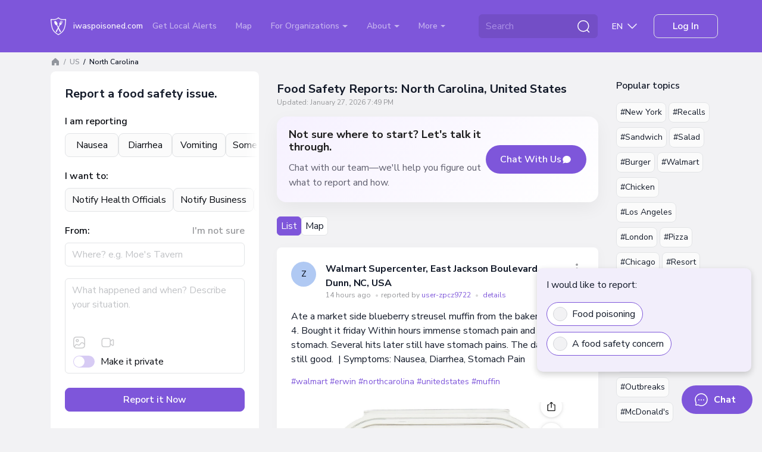

--- FILE ---
content_type: text/html; charset=UTF-8
request_url: https://iwaspoisoned.com/location/united-states/north-carolina?utm_source=navigation&utm_medium=feed&utm_campaign=hashtag&utm_id=redesign
body_size: 154531
content:
<!DOCTYPE html>
<html lang="en" >
<head>
<meta charset="UTF-8">
<meta http-equiv="X-UA-Compatible" content="IE=edge">
<meta name="viewport" content="width=device-width, initial-scale=1">
<link rel="preload" href="https://iwaspoisoned.com/fonts/nunito-sans-latin.woff2" crossorigin="anonymous" as="font" type="font/woff2">
<style>@font-face {font-family: 'Nunito Sans';font-style: normal;font-weight: 400;font-stretch: 100%;font-display: swap;src: url(https://iwaspoisoned.com/fonts/nunito-sans-latin.woff2) format('woff2');unicode-range: U+0000-00FF, U+0131, U+0152-0153, U+02BB-02BC, U+02C6, U+02DA, U+02DC, U+0304, U+0308, U+0329, U+2000-206F, U+2074, U+20AC, U+2122, U+2191, U+2193, U+2212, U+2215, U+FEFF, U+FFFD;}@font-face {font-family: 'Nunito Sans';font-style: normal;font-weight: 500;font-stretch: 100%;font-display: swap;src: url(https://iwaspoisoned.com/fonts/nunito-sans-latin.woff2) format('woff2');unicode-range: U+0000-00FF, U+0131, U+0152-0153, U+02BB-02BC, U+02C6, U+02DA, U+02DC, U+0304, U+0308, U+0329, U+2000-206F, U+2074, U+20AC, U+2122, U+2191, U+2193, U+2212, U+2215, U+FEFF, U+FFFD;}@font-face {font-family: 'Nunito Sans';font-style: normal;font-weight: 600;font-stretch: 100%;font-display: swap;src: url(https://iwaspoisoned.com/fonts/nunito-sans-latin.woff2) format('woff2');unicode-range: U+0000-00FF, U+0131, U+0152-0153, U+02BB-02BC, U+02C6, U+02DA, U+02DC, U+0304, U+0308, U+0329, U+2000-206F, U+2074, U+20AC, U+2122, U+2191, U+2193, U+2212, U+2215, U+FEFF, U+FFFD;}@font-face {font-family: 'Nunito Sans';font-style: normal;font-weight: 700;font-stretch: 100%;font-display: swap;src: url(https://iwaspoisoned.com/fonts/nunito-sans-latin.woff2) format('woff2');unicode-range: U+0000-00FF, U+0131, U+0152-0153, U+02BB-02BC, U+02C6, U+02DA, U+02DC, U+0304, U+0308, U+0329, U+2000-206F, U+2074, U+20AC, U+2122, U+2191, U+2193, U+2212, U+2215, U+FEFF, U+FFFD;}</style>
<style>
    @charset "UTF-8";:root,[data-bs-theme=light]{--bs-violet:#7e56da;--bs-blue:#131a29;--bs-light-blue:#5651f0;--bs-coral:#e64e60;--bs-pink:#ce4ee6;--bs-green:#86c539;--bs-sky:#07acff;--bs-red:#e92626;--bs-black:#000;--bs-white:#fff;--bs-gray:#d4d6da;--bs-gray-dark:#595a5c;--bs-gray-50:#fbfbfb;--bs-gray-100:#f2f2f4;--bs-gray-200:#ebecee;--bs-gray-300:#e2e4e6;--bs-gray-400:#dddee1;--bs-gray-500:#d4d6da;--bs-gray-600:#c1c3c6;--bs-gray-700:#97989b;--bs-gray-800:#757678;--bs-gray-900:#595a5c;--bs-primary:#7e56da;--bs-secondary:#e2e4e6;--bs-success:#86c539;--bs-info:#07acff;--bs-warning:#ffc107;--bs-danger:#e92626;--bs-light:#e2e4e6;--bs-dark:#131a29;--bs-primary-rgb:126,86,218;--bs-secondary-rgb:226,228,230;--bs-success-rgb:134,197,57;--bs-info-rgb:7,172,255;--bs-warning-rgb:255,193,7;--bs-danger-rgb:233,38,38;--bs-light-rgb:226,228,230;--bs-dark-rgb:19,26,41;--bs-primary-text-emphasis:#322257;--bs-secondary-text-emphasis:#5a5b5c;--bs-success-text-emphasis:#364f17;--bs-info-text-emphasis:#034566;--bs-warning-text-emphasis:#664d03;--bs-danger-text-emphasis:#5d0f0f;--bs-light-text-emphasis:#97989b;--bs-dark-text-emphasis:#595a5c;--bs-primary-bg-subtle:#e5ddf8;--bs-secondary-bg-subtle:#f9fafa;--bs-success-bg-subtle:#e7f3d7;--bs-info-bg-subtle:#cdeeff;--bs-warning-bg-subtle:#fff3cd;--bs-danger-bg-subtle:#fbd4d4;--bs-light-bg-subtle:#f9f9fa;--bs-dark-bg-subtle:#dddee1;--bs-primary-border-subtle:#cbbbf0;--bs-secondary-border-subtle:#f3f4f5;--bs-success-border-subtle:#cfe8b0;--bs-info-border-subtle:#9cdeff;--bs-warning-border-subtle:#ffe69c;--bs-danger-border-subtle:#f6a8a8;--bs-light-border-subtle:#ebecee;--bs-dark-border-subtle:#d4d6da;--bs-white-rgb:255,255,255;--bs-black-rgb:0,0,0;--bs-font-sans-serif:"Nunito Sans",sans-serif;--bs-font-monospace:SFMono-Regular,Menlo,Monaco,Consolas,"Liberation Mono","Courier New",monospace;--bs-gradient:linear-gradient(109.44deg,#d2fee6,#f7d2fc 49.28%,#fef5af);--bs-body-font-family:var(--bs-font-sans-serif);--bs-body-font-size:1rem;--bs-body-font-weight:400;--bs-body-line-height:1.5;--bs-body-color:#131a29;--bs-body-color-rgb:19,26,41;--bs-body-bg:#f2f2f4;--bs-body-bg-rgb:242,242,244;--bs-emphasis-color:#000;--bs-emphasis-color-rgb:0,0,0;--bs-secondary-color:rgba(33,37,41,.75);--bs-secondary-color-rgb:33,37,41;--bs-secondary-bg:#e9ecef;--bs-secondary-bg-rgb:233,236,239;--bs-tertiary-color:rgba(33,37,41,.5);--bs-tertiary-color-rgb:33,37,41;--bs-tertiary-bg:#f8f9fa;--bs-tertiary-bg-rgb:248,249,250;--bs-heading-color:#131a29;--bs-link-color:#7e56da;--bs-link-color-rgb:126,86,218;--bs-link-decoration:underline;--bs-link-hover-color:#7e56da;--bs-link-hover-color-rgb:126,86,218;--bs-link-hover-decoration:underline;--bs-code-color:#d63384;--bs-highlight-color:#212529;--bs-highlight-bg:#fff3cd;--bs-border-width:1px;--bs-border-style:solid;--bs-border-color:#dee2e6;--bs-border-color-translucent:rgba(0,0,0,.175);--bs-border-radius:0.5rem;--bs-border-radius-sm:0.25rem;--bs-border-radius-lg:1rem;--bs-border-radius-xl:2rem;--bs-border-radius-xxl:2rem;--bs-border-radius-2xl:var(--bs-border-radius-xxl);--bs-border-radius-pill:50rem;--bs-box-shadow:0 0.5rem 1rem rgba(0,0,0,.15);--bs-box-shadow-sm:0 0.125rem 0.25rem rgba(0,0,0,.075);--bs-box-shadow-lg:0 1rem 3rem rgba(0,0,0,.175);--bs-box-shadow-inset:inset 0 1px 2px rgba(0,0,0,.075);--bs-focus-ring-width:0.25rem;--bs-focus-ring-opacity:0.25;--bs-focus-ring-color:rgba(13,110,253,.25);--bs-form-valid-color:#080b11;--bs-form-valid-border-color:#e2e4e6;--bs-form-invalid-color:#e92626;--bs-form-invalid-border-color:#e92626}[data-bs-theme=dark]{--bs-body-color:#dee2e6;--bs-body-color-rgb:222,226,230;--bs-body-bg:#212529;--bs-body-bg-rgb:33,37,41;--bs-emphasis-color:#fff;--bs-emphasis-color-rgb:255,255,255;--bs-secondary-color:rgba(222,226,230,.75);--bs-secondary-color-rgb:222,226,230;--bs-secondary-bg:#343a40;--bs-secondary-bg-rgb:52,58,64;--bs-tertiary-color:rgba(222,226,230,.5);--bs-tertiary-color-rgb:222,226,230;--bs-tertiary-bg:#2b3035;--bs-tertiary-bg-rgb:43,48,53;--bs-primary-text-emphasis:#6ea8fe;--bs-secondary-text-emphasis:#a7acb1;--bs-success-text-emphasis:#75b798;--bs-info-text-emphasis:#6edff6;--bs-warning-text-emphasis:#ffda6a;--bs-danger-text-emphasis:#ea868f;--bs-light-text-emphasis:#f8f9fa;--bs-dark-text-emphasis:#dee2e6;--bs-primary-bg-subtle:#031633;--bs-secondary-bg-subtle:#161719;--bs-success-bg-subtle:#051b11;--bs-info-bg-subtle:#032830;--bs-warning-bg-subtle:#332701;--bs-danger-bg-subtle:#2c0b0e;--bs-light-bg-subtle:#343a40;--bs-dark-bg-subtle:#1a1d20;--bs-primary-border-subtle:#084298;--bs-secondary-border-subtle:#41464b;--bs-success-border-subtle:#0f5132;--bs-info-border-subtle:#087990;--bs-warning-border-subtle:#997404;--bs-danger-border-subtle:#842029;--bs-light-border-subtle:#495057;--bs-dark-border-subtle:#343a40;--bs-heading-color:inherit;--bs-link-color:#6ea8fe;--bs-link-hover-color:#8bb9fe;--bs-link-color-rgb:110,168,254;--bs-link-hover-color-rgb:139,185,254;--bs-code-color:#e685b5;--bs-highlight-color:#dee2e6;--bs-highlight-bg:#664d03;--bs-border-color:#495057;--bs-border-color-translucent:hsla(0,0%,100%,.15);--bs-form-valid-color:#75b798;--bs-form-valid-border-color:#75b798;--bs-form-invalid-color:#ea868f;--bs-form-invalid-border-color:#ea868f;color-scheme:dark}*,:after,:before{box-sizing:border-box}@media (prefers-reduced-motion:no-preference){:root{scroll-behavior:smooth}}body{-webkit-text-size-adjust:100%;-webkit-tap-highlight-color:rgba(0,0,0,0);background-color:var(--bs-body-bg);color:var(--bs-body-color);font-family:var(--bs-body-font-family);font-size:var(--bs-body-font-size);font-weight:var(--bs-body-font-weight);line-height:var(--bs-body-line-height);margin:0;text-align:var(--bs-body-text-align)}hr{border:0;border-top:var(--bs-border-width) solid;color:#e2e4e6;margin:1rem 0;opacity:1}.h1,.h2,.h3,.h4,.h5,.h6,.modal-title,h1,h2,h3,h4,h5,h6{color:var(--bs-heading-color);font-weight:700;line-height:1.5em;margin-bottom:1rem;margin-top:0}.h1,h1{font-size:calc(1.375rem + 1.5vw)}@media (min-width:1200px){.h1,h1{font-size:2.5rem}}.h2,h2{font-size:calc(1.325rem + .9vw)}@media (min-width:1200px){.h2,h2{font-size:2rem}}.h3,.modal-title,h3{font-size:calc(1.3rem + .6vw)}@media (min-width:1200px){.h3,.modal-title,h3{font-size:1.75rem}}.h4,h4{font-size:calc(1.275rem + .3vw)}@media (min-width:1200px){.h4,h4{font-size:1.5rem}}.h5,h5{font-size:1.25rem}.h6,h6{font-size:1rem}p{margin-bottom:1rem;margin-top:0}abbr[title]{cursor:help;-webkit-text-decoration:underline dotted;text-decoration:underline dotted;-webkit-text-decoration-skip-ink:none;text-decoration-skip-ink:none}address{font-style:normal;line-height:inherit;margin-bottom:1rem}ol,ul{padding-left:2rem}dl,ol,ul{margin-bottom:1rem;margin-top:0}ol ol,ol ul,ul ol,ul ul{margin-bottom:0}dt{font-weight:700}dd{margin-bottom:.5rem;margin-left:0}blockquote{margin:0 0 1rem}b,strong{font-weight:bolder}.small,small{font-size:.875em}.mark,mark{background-color:var(--bs-highlight-bg);color:var(--bs-highlight-color);padding:.1875em}sub,sup{font-size:.75em;line-height:0;position:relative;vertical-align:baseline}sub{bottom:-.25em}sup{top:-.5em}a{color:rgba(var(--bs-link-color-rgb),var(--bs-link-opacity,1))}a,a:hover{text-decoration:underline}a:hover{--bs-link-color-rgb:var(--bs-link-hover-color-rgb)}a:not([href]):not([class]),a:not([href]):not([class]):hover{color:inherit;text-decoration:none}code,kbd,pre,samp{font-family:var(--bs-font-monospace);font-size:1em}pre{display:block;font-size:.875em;margin-bottom:1rem;margin-top:0;overflow:auto}pre code{color:inherit;font-size:inherit;word-break:normal}code{word-wrap:break-word;color:var(--bs-code-color);font-size:.875em}a>code{color:inherit}kbd{background-color:var(--bs-body-color);border-radius:.25rem;color:var(--bs-body-bg);font-size:.875em;padding:.1875rem .375rem}kbd kbd{font-size:1em;padding:0}figure{margin:0 0 1rem}img,svg{vertical-align:middle}table{border-collapse:collapse;caption-side:bottom}caption{color:var(--bs-secondary-color);padding-bottom:.5rem;padding-top:.5rem;text-align:left}th{text-align:inherit;text-align:-webkit-match-parent}tbody,td,tfoot,th,thead,tr{border:0 solid;border-color:inherit}label{display:inline-block}button{border-radius:0}button:focus:not(:focus-visible){outline:0}button,input,optgroup,select,textarea{font-family:inherit;font-size:inherit;line-height:inherit;margin:0}button,select{text-transform:none}[role=button]{cursor:pointer}select{word-wrap:normal}select:disabled{opacity:1}[list]:not([type=date]):not([type=datetime-local]):not([type=month]):not([type=week]):not([type=time])::-webkit-calendar-picker-indicator{display:none!important}[type=button],[type=reset],[type=submit],button{-webkit-appearance:button}[type=button]:not(:disabled),[type=reset]:not(:disabled),[type=submit]:not(:disabled),button:not(:disabled){cursor:pointer}::-moz-focus-inner{border-style:none;padding:0}textarea{resize:vertical}fieldset{border:0;margin:0;min-width:0;padding:0}legend{float:left;font-size:calc(1.275rem + .3vw);line-height:inherit;margin-bottom:.5rem;padding:0;width:100%}@media (min-width:1200px){legend{font-size:1.5rem}}legend+*{clear:left}::-webkit-datetime-edit-day-field,::-webkit-datetime-edit-fields-wrapper,::-webkit-datetime-edit-hour-field,::-webkit-datetime-edit-minute,::-webkit-datetime-edit-month-field,::-webkit-datetime-edit-text,::-webkit-datetime-edit-year-field{padding:0}::-webkit-inner-spin-button{height:auto}[type=search]{-webkit-appearance:textfield;outline-offset:-2px}::-webkit-search-decoration{-webkit-appearance:none}::-webkit-color-swatch-wrapper{padding:0}::file-selector-button{-webkit-appearance:button;font:inherit}output{display:inline-block}iframe{border:0}summary{cursor:pointer;display:list-item}progress{vertical-align:baseline}[hidden]{display:none!important}.lead{font-size:1.25rem;font-weight:300}.display-1{font-size:calc(1.625rem + 4.5vw);font-weight:300;line-height:1.2}@media (min-width:1200px){.display-1{font-size:5rem}}.display-2{font-size:calc(1.575rem + 3.9vw);font-weight:300;line-height:1.2}@media (min-width:1200px){.display-2{font-size:4.5rem}}.display-3{font-size:calc(1.525rem + 3.3vw);font-weight:300;line-height:1.2}@media (min-width:1200px){.display-3{font-size:4rem}}.display-4{font-size:calc(1.475rem + 2.7vw);font-weight:300;line-height:1.2}@media (min-width:1200px){.display-4{font-size:3.5rem}}.display-5{font-size:calc(1.425rem + 2.1vw);font-weight:300;line-height:1.2}@media (min-width:1200px){.display-5{font-size:3rem}}.display-6{font-size:calc(1.375rem + 1.5vw);font-weight:300;line-height:1.2}@media (min-width:1200px){.display-6{font-size:2.5rem}}.list-inline,.list-unstyled{list-style:none;padding-left:0}.list-inline-item{display:inline-block}.list-inline-item:not(:last-child){margin-right:.5rem}.initialism{font-size:.875em;text-transform:uppercase}.blockquote{font-size:1.25rem;margin-bottom:1rem}.blockquote>:last-child{margin-bottom:0}.blockquote-footer{color:#6c757d;font-size:.875em;margin-bottom:1rem;margin-top:-1rem}.blockquote-footer:before{content:"— "}.img-fluid,.img-thumbnail{height:auto;max-width:100%}.img-thumbnail{background-color:var(--bs-body-bg);border:var(--bs-border-width) solid var(--bs-border-color);border-radius:var(--bs-border-radius);padding:.25rem}.figure{display:inline-block}.figure-img{line-height:1;margin-bottom:.5rem}.figure-caption{color:var(--bs-secondary-color);font-size:.875em}.container,.container-fluid,.container-lg,.container-md,.container-sm,.container-xl,.container-xxl{--bs-gutter-x:1.875rem;--bs-gutter-y:0;margin-left:auto;margin-right:auto;padding-left:calc(var(--bs-gutter-x)*.5);padding-right:calc(var(--bs-gutter-x)*.5);width:100%}@media (min-width:576px){.container,.container-sm{max-width:540px}}@media (min-width:768px){.container,.container-md,.container-sm{max-width:720px}}@media (min-width:992px){.container,.container-lg,.container-md,.container-sm{max-width:960px}}@media (min-width:1200px){.container,.container-lg,.container-md,.container-sm,.container-xl{max-width:1140px}}@media (min-width:1400px){.container,.container-lg,.container-md,.container-sm,.container-xl,.container-xxl{max-width:1330px}}:root{--bs-breakpoint-xs:0;--bs-breakpoint-sm:576px;--bs-breakpoint-md:768px;--bs-breakpoint-lg:992px;--bs-breakpoint-xl:1200px;--bs-breakpoint-xxl:1400px}.row{--bs-gutter-x:1.875rem;--bs-gutter-y:0;display:flex;flex-wrap:wrap;margin-left:calc(var(--bs-gutter-x)*-.5);margin-right:calc(var(--bs-gutter-x)*-.5);margin-top:calc(var(--bs-gutter-y)*-1)}.row>*{flex-shrink:0;margin-top:var(--bs-gutter-y);max-width:100%;padding-left:calc(var(--bs-gutter-x)*.5);padding-right:calc(var(--bs-gutter-x)*.5);width:100%}.col{flex:1 0 0%}.row-cols-auto>*{flex:0 0 auto;width:auto}.row-cols-1>*{flex:0 0 auto;width:100%}.row-cols-2>*{flex:0 0 auto;width:50%}.row-cols-3>*{flex:0 0 auto;width:33.33333333%}.row-cols-4>*{flex:0 0 auto;width:25%}.row-cols-5>*{flex:0 0 auto;width:20%}.row-cols-6>*{flex:0 0 auto;width:16.66666667%}.col-auto{flex:0 0 auto;width:auto}.col-1{flex:0 0 auto;width:8.33333333%}.col-2{flex:0 0 auto;width:16.66666667%}.col-3{flex:0 0 auto;width:25%}.col-4{flex:0 0 auto;width:33.33333333%}.col-5{flex:0 0 auto;width:41.66666667%}.col-6{flex:0 0 auto;width:50%}.col-7{flex:0 0 auto;width:58.33333333%}.col-8{flex:0 0 auto;width:66.66666667%}.col-9{flex:0 0 auto;width:75%}.col-10{flex:0 0 auto;width:83.33333333%}.col-11{flex:0 0 auto;width:91.66666667%}.col-12{flex:0 0 auto;width:100%}.offset-1{margin-left:8.33333333%}.offset-2{margin-left:16.66666667%}.offset-3{margin-left:25%}.offset-4{margin-left:33.33333333%}.offset-5{margin-left:41.66666667%}.offset-6{margin-left:50%}.offset-7{margin-left:58.33333333%}.offset-8{margin-left:66.66666667%}.offset-9{margin-left:75%}.offset-10{margin-left:83.33333333%}.offset-11{margin-left:91.66666667%}.g-0,.gx-0{--bs-gutter-x:0}.g-0,.gy-0{--bs-gutter-y:0}.g-1,.gx-1{--bs-gutter-x:0.25rem}.g-1,.gy-1{--bs-gutter-y:0.25rem}.g-2,.gx-2{--bs-gutter-x:0.5rem}.g-2,.gy-2{--bs-gutter-y:0.5rem}.g-3,.gx-3{--bs-gutter-x:0.75rem}.g-3,.gy-3{--bs-gutter-y:0.75rem}.g-4,.gx-4{--bs-gutter-x:1rem}.g-4,.gy-4{--bs-gutter-y:1rem}.g-5,.gx-5{--bs-gutter-x:1.25rem}.g-5,.gy-5{--bs-gutter-y:1.25rem}.g-6,.gx-6{--bs-gutter-x:1.5rem}.g-6,.gy-6{--bs-gutter-y:1.5rem}.g-7,.gx-7{--bs-gutter-x:2rem}.g-7,.gy-7{--bs-gutter-y:2rem}.g-8,.gx-8{--bs-gutter-x:2.5rem}.g-8,.gy-8{--bs-gutter-y:2.5rem}.g-9,.gx-9{--bs-gutter-x:3rem}.g-9,.gy-9{--bs-gutter-y:3rem}.g-10,.gx-10{--bs-gutter-x:5rem}.g-10,.gy-10{--bs-gutter-y:5rem}@media (min-width:576px){.col-sm{flex:1 0 0%}.row-cols-sm-auto>*{flex:0 0 auto;width:auto}.row-cols-sm-1>*{flex:0 0 auto;width:100%}.row-cols-sm-2>*{flex:0 0 auto;width:50%}.row-cols-sm-3>*{flex:0 0 auto;width:33.33333333%}.row-cols-sm-4>*{flex:0 0 auto;width:25%}.row-cols-sm-5>*{flex:0 0 auto;width:20%}.row-cols-sm-6>*{flex:0 0 auto;width:16.66666667%}.col-sm-auto{flex:0 0 auto;width:auto}.col-sm-1{flex:0 0 auto;width:8.33333333%}.col-sm-2{flex:0 0 auto;width:16.66666667%}.col-sm-3{flex:0 0 auto;width:25%}.col-sm-4{flex:0 0 auto;width:33.33333333%}.col-sm-5{flex:0 0 auto;width:41.66666667%}.col-sm-6{flex:0 0 auto;width:50%}.col-sm-7{flex:0 0 auto;width:58.33333333%}.col-sm-8{flex:0 0 auto;width:66.66666667%}.col-sm-9{flex:0 0 auto;width:75%}.col-sm-10{flex:0 0 auto;width:83.33333333%}.col-sm-11{flex:0 0 auto;width:91.66666667%}.col-sm-12{flex:0 0 auto;width:100%}.offset-sm-0{margin-left:0}.offset-sm-1{margin-left:8.33333333%}.offset-sm-2{margin-left:16.66666667%}.offset-sm-3{margin-left:25%}.offset-sm-4{margin-left:33.33333333%}.offset-sm-5{margin-left:41.66666667%}.offset-sm-6{margin-left:50%}.offset-sm-7{margin-left:58.33333333%}.offset-sm-8{margin-left:66.66666667%}.offset-sm-9{margin-left:75%}.offset-sm-10{margin-left:83.33333333%}.offset-sm-11{margin-left:91.66666667%}.g-sm-0,.gx-sm-0{--bs-gutter-x:0}.g-sm-0,.gy-sm-0{--bs-gutter-y:0}.g-sm-1,.gx-sm-1{--bs-gutter-x:0.25rem}.g-sm-1,.gy-sm-1{--bs-gutter-y:0.25rem}.g-sm-2,.gx-sm-2{--bs-gutter-x:0.5rem}.g-sm-2,.gy-sm-2{--bs-gutter-y:0.5rem}.g-sm-3,.gx-sm-3{--bs-gutter-x:0.75rem}.g-sm-3,.gy-sm-3{--bs-gutter-y:0.75rem}.g-sm-4,.gx-sm-4{--bs-gutter-x:1rem}.g-sm-4,.gy-sm-4{--bs-gutter-y:1rem}.g-sm-5,.gx-sm-5{--bs-gutter-x:1.25rem}.g-sm-5,.gy-sm-5{--bs-gutter-y:1.25rem}.g-sm-6,.gx-sm-6{--bs-gutter-x:1.5rem}.g-sm-6,.gy-sm-6{--bs-gutter-y:1.5rem}.g-sm-7,.gx-sm-7{--bs-gutter-x:2rem}.g-sm-7,.gy-sm-7{--bs-gutter-y:2rem}.g-sm-8,.gx-sm-8{--bs-gutter-x:2.5rem}.g-sm-8,.gy-sm-8{--bs-gutter-y:2.5rem}.g-sm-9,.gx-sm-9{--bs-gutter-x:3rem}.g-sm-9,.gy-sm-9{--bs-gutter-y:3rem}.g-sm-10,.gx-sm-10{--bs-gutter-x:5rem}.g-sm-10,.gy-sm-10{--bs-gutter-y:5rem}}@media (min-width:768px){.col-md{flex:1 0 0%}.row-cols-md-auto>*{flex:0 0 auto;width:auto}.row-cols-md-1>*{flex:0 0 auto;width:100%}.row-cols-md-2>*{flex:0 0 auto;width:50%}.row-cols-md-3>*{flex:0 0 auto;width:33.33333333%}.row-cols-md-4>*{flex:0 0 auto;width:25%}.row-cols-md-5>*{flex:0 0 auto;width:20%}.row-cols-md-6>*{flex:0 0 auto;width:16.66666667%}.col-md-auto{flex:0 0 auto;width:auto}.col-md-1{flex:0 0 auto;width:8.33333333%}.col-md-2{flex:0 0 auto;width:16.66666667%}.col-md-3{flex:0 0 auto;width:25%}.col-md-4{flex:0 0 auto;width:33.33333333%}.col-md-5{flex:0 0 auto;width:41.66666667%}.col-md-6{flex:0 0 auto;width:50%}.col-md-7{flex:0 0 auto;width:58.33333333%}.col-md-8{flex:0 0 auto;width:66.66666667%}.col-md-9{flex:0 0 auto;width:75%}.col-md-10{flex:0 0 auto;width:83.33333333%}.col-md-11{flex:0 0 auto;width:91.66666667%}.col-md-12{flex:0 0 auto;width:100%}.offset-md-0{margin-left:0}.offset-md-1{margin-left:8.33333333%}.offset-md-2{margin-left:16.66666667%}.offset-md-3{margin-left:25%}.offset-md-4{margin-left:33.33333333%}.offset-md-5{margin-left:41.66666667%}.offset-md-6{margin-left:50%}.offset-md-7{margin-left:58.33333333%}.offset-md-8{margin-left:66.66666667%}.offset-md-9{margin-left:75%}.offset-md-10{margin-left:83.33333333%}.offset-md-11{margin-left:91.66666667%}.g-md-0,.gx-md-0{--bs-gutter-x:0}.g-md-0,.gy-md-0{--bs-gutter-y:0}.g-md-1,.gx-md-1{--bs-gutter-x:0.25rem}.g-md-1,.gy-md-1{--bs-gutter-y:0.25rem}.g-md-2,.gx-md-2{--bs-gutter-x:0.5rem}.g-md-2,.gy-md-2{--bs-gutter-y:0.5rem}.g-md-3,.gx-md-3{--bs-gutter-x:0.75rem}.g-md-3,.gy-md-3{--bs-gutter-y:0.75rem}.g-md-4,.gx-md-4{--bs-gutter-x:1rem}.g-md-4,.gy-md-4{--bs-gutter-y:1rem}.g-md-5,.gx-md-5{--bs-gutter-x:1.25rem}.g-md-5,.gy-md-5{--bs-gutter-y:1.25rem}.g-md-6,.gx-md-6{--bs-gutter-x:1.5rem}.g-md-6,.gy-md-6{--bs-gutter-y:1.5rem}.g-md-7,.gx-md-7{--bs-gutter-x:2rem}.g-md-7,.gy-md-7{--bs-gutter-y:2rem}.g-md-8,.gx-md-8{--bs-gutter-x:2.5rem}.g-md-8,.gy-md-8{--bs-gutter-y:2.5rem}.g-md-9,.gx-md-9{--bs-gutter-x:3rem}.g-md-9,.gy-md-9{--bs-gutter-y:3rem}.g-md-10,.gx-md-10{--bs-gutter-x:5rem}.g-md-10,.gy-md-10{--bs-gutter-y:5rem}}@media (min-width:992px){.col-lg{flex:1 0 0%}.row-cols-lg-auto>*{flex:0 0 auto;width:auto}.row-cols-lg-1>*{flex:0 0 auto;width:100%}.row-cols-lg-2>*{flex:0 0 auto;width:50%}.row-cols-lg-3>*{flex:0 0 auto;width:33.33333333%}.row-cols-lg-4>*{flex:0 0 auto;width:25%}.row-cols-lg-5>*{flex:0 0 auto;width:20%}.row-cols-lg-6>*{flex:0 0 auto;width:16.66666667%}.col-lg-auto{flex:0 0 auto;width:auto}.col-lg-1{flex:0 0 auto;width:8.33333333%}.col-lg-2{flex:0 0 auto;width:16.66666667%}.col-lg-3{flex:0 0 auto;width:25%}.col-lg-4{flex:0 0 auto;width:33.33333333%}.col-lg-5{flex:0 0 auto;width:41.66666667%}.col-lg-6{flex:0 0 auto;width:50%}.col-lg-7{flex:0 0 auto;width:58.33333333%}.col-lg-8{flex:0 0 auto;width:66.66666667%}.col-lg-9{flex:0 0 auto;width:75%}.col-lg-10{flex:0 0 auto;width:83.33333333%}.col-lg-11{flex:0 0 auto;width:91.66666667%}.col-lg-12{flex:0 0 auto;width:100%}.offset-lg-0{margin-left:0}.offset-lg-1{margin-left:8.33333333%}.offset-lg-2{margin-left:16.66666667%}.offset-lg-3{margin-left:25%}.offset-lg-4{margin-left:33.33333333%}.offset-lg-5{margin-left:41.66666667%}.offset-lg-6{margin-left:50%}.offset-lg-7{margin-left:58.33333333%}.offset-lg-8{margin-left:66.66666667%}.offset-lg-9{margin-left:75%}.offset-lg-10{margin-left:83.33333333%}.offset-lg-11{margin-left:91.66666667%}.g-lg-0,.gx-lg-0{--bs-gutter-x:0}.g-lg-0,.gy-lg-0{--bs-gutter-y:0}.g-lg-1,.gx-lg-1{--bs-gutter-x:0.25rem}.g-lg-1,.gy-lg-1{--bs-gutter-y:0.25rem}.g-lg-2,.gx-lg-2{--bs-gutter-x:0.5rem}.g-lg-2,.gy-lg-2{--bs-gutter-y:0.5rem}.g-lg-3,.gx-lg-3{--bs-gutter-x:0.75rem}.g-lg-3,.gy-lg-3{--bs-gutter-y:0.75rem}.g-lg-4,.gx-lg-4{--bs-gutter-x:1rem}.g-lg-4,.gy-lg-4{--bs-gutter-y:1rem}.g-lg-5,.gx-lg-5{--bs-gutter-x:1.25rem}.g-lg-5,.gy-lg-5{--bs-gutter-y:1.25rem}.g-lg-6,.gx-lg-6{--bs-gutter-x:1.5rem}.g-lg-6,.gy-lg-6{--bs-gutter-y:1.5rem}.g-lg-7,.gx-lg-7{--bs-gutter-x:2rem}.g-lg-7,.gy-lg-7{--bs-gutter-y:2rem}.g-lg-8,.gx-lg-8{--bs-gutter-x:2.5rem}.g-lg-8,.gy-lg-8{--bs-gutter-y:2.5rem}.g-lg-9,.gx-lg-9{--bs-gutter-x:3rem}.g-lg-9,.gy-lg-9{--bs-gutter-y:3rem}.g-lg-10,.gx-lg-10{--bs-gutter-x:5rem}.g-lg-10,.gy-lg-10{--bs-gutter-y:5rem}}@media (min-width:1200px){.col-xl{flex:1 0 0%}.row-cols-xl-auto>*{flex:0 0 auto;width:auto}.row-cols-xl-1>*{flex:0 0 auto;width:100%}.row-cols-xl-2>*{flex:0 0 auto;width:50%}.row-cols-xl-3>*{flex:0 0 auto;width:33.33333333%}.row-cols-xl-4>*{flex:0 0 auto;width:25%}.row-cols-xl-5>*{flex:0 0 auto;width:20%}.row-cols-xl-6>*{flex:0 0 auto;width:16.66666667%}.col-xl-auto{flex:0 0 auto;width:auto}.col-xl-1{flex:0 0 auto;width:8.33333333%}.col-xl-2{flex:0 0 auto;width:16.66666667%}.col-xl-3{flex:0 0 auto;width:25%}.col-xl-4{flex:0 0 auto;width:33.33333333%}.col-xl-5{flex:0 0 auto;width:41.66666667%}.col-xl-6{flex:0 0 auto;width:50%}.col-xl-7{flex:0 0 auto;width:58.33333333%}.col-xl-8{flex:0 0 auto;width:66.66666667%}.col-xl-9{flex:0 0 auto;width:75%}.col-xl-10{flex:0 0 auto;width:83.33333333%}.col-xl-11{flex:0 0 auto;width:91.66666667%}.col-xl-12{flex:0 0 auto;width:100%}.offset-xl-0{margin-left:0}.offset-xl-1{margin-left:8.33333333%}.offset-xl-2{margin-left:16.66666667%}.offset-xl-3{margin-left:25%}.offset-xl-4{margin-left:33.33333333%}.offset-xl-5{margin-left:41.66666667%}.offset-xl-6{margin-left:50%}.offset-xl-7{margin-left:58.33333333%}.offset-xl-8{margin-left:66.66666667%}.offset-xl-9{margin-left:75%}.offset-xl-10{margin-left:83.33333333%}.offset-xl-11{margin-left:91.66666667%}.g-xl-0,.gx-xl-0{--bs-gutter-x:0}.g-xl-0,.gy-xl-0{--bs-gutter-y:0}.g-xl-1,.gx-xl-1{--bs-gutter-x:0.25rem}.g-xl-1,.gy-xl-1{--bs-gutter-y:0.25rem}.g-xl-2,.gx-xl-2{--bs-gutter-x:0.5rem}.g-xl-2,.gy-xl-2{--bs-gutter-y:0.5rem}.g-xl-3,.gx-xl-3{--bs-gutter-x:0.75rem}.g-xl-3,.gy-xl-3{--bs-gutter-y:0.75rem}.g-xl-4,.gx-xl-4{--bs-gutter-x:1rem}.g-xl-4,.gy-xl-4{--bs-gutter-y:1rem}.g-xl-5,.gx-xl-5{--bs-gutter-x:1.25rem}.g-xl-5,.gy-xl-5{--bs-gutter-y:1.25rem}.g-xl-6,.gx-xl-6{--bs-gutter-x:1.5rem}.g-xl-6,.gy-xl-6{--bs-gutter-y:1.5rem}.g-xl-7,.gx-xl-7{--bs-gutter-x:2rem}.g-xl-7,.gy-xl-7{--bs-gutter-y:2rem}.g-xl-8,.gx-xl-8{--bs-gutter-x:2.5rem}.g-xl-8,.gy-xl-8{--bs-gutter-y:2.5rem}.g-xl-9,.gx-xl-9{--bs-gutter-x:3rem}.g-xl-9,.gy-xl-9{--bs-gutter-y:3rem}.g-xl-10,.gx-xl-10{--bs-gutter-x:5rem}.g-xl-10,.gy-xl-10{--bs-gutter-y:5rem}}@media (min-width:1400px){.col-xxl{flex:1 0 0%}.row-cols-xxl-auto>*{flex:0 0 auto;width:auto}.row-cols-xxl-1>*{flex:0 0 auto;width:100%}.row-cols-xxl-2>*{flex:0 0 auto;width:50%}.row-cols-xxl-3>*{flex:0 0 auto;width:33.33333333%}.row-cols-xxl-4>*{flex:0 0 auto;width:25%}.row-cols-xxl-5>*{flex:0 0 auto;width:20%}.row-cols-xxl-6>*{flex:0 0 auto;width:16.66666667%}.col-xxl-auto{flex:0 0 auto;width:auto}.col-xxl-1{flex:0 0 auto;width:8.33333333%}.col-xxl-2{flex:0 0 auto;width:16.66666667%}.col-xxl-3{flex:0 0 auto;width:25%}.col-xxl-4{flex:0 0 auto;width:33.33333333%}.col-xxl-5{flex:0 0 auto;width:41.66666667%}.col-xxl-6{flex:0 0 auto;width:50%}.col-xxl-7{flex:0 0 auto;width:58.33333333%}.col-xxl-8{flex:0 0 auto;width:66.66666667%}.col-xxl-9{flex:0 0 auto;width:75%}.col-xxl-10{flex:0 0 auto;width:83.33333333%}.col-xxl-11{flex:0 0 auto;width:91.66666667%}.col-xxl-12{flex:0 0 auto;width:100%}.offset-xxl-0{margin-left:0}.offset-xxl-1{margin-left:8.33333333%}.offset-xxl-2{margin-left:16.66666667%}.offset-xxl-3{margin-left:25%}.offset-xxl-4{margin-left:33.33333333%}.offset-xxl-5{margin-left:41.66666667%}.offset-xxl-6{margin-left:50%}.offset-xxl-7{margin-left:58.33333333%}.offset-xxl-8{margin-left:66.66666667%}.offset-xxl-9{margin-left:75%}.offset-xxl-10{margin-left:83.33333333%}.offset-xxl-11{margin-left:91.66666667%}.g-xxl-0,.gx-xxl-0{--bs-gutter-x:0}.g-xxl-0,.gy-xxl-0{--bs-gutter-y:0}.g-xxl-1,.gx-xxl-1{--bs-gutter-x:0.25rem}.g-xxl-1,.gy-xxl-1{--bs-gutter-y:0.25rem}.g-xxl-2,.gx-xxl-2{--bs-gutter-x:0.5rem}.g-xxl-2,.gy-xxl-2{--bs-gutter-y:0.5rem}.g-xxl-3,.gx-xxl-3{--bs-gutter-x:0.75rem}.g-xxl-3,.gy-xxl-3{--bs-gutter-y:0.75rem}.g-xxl-4,.gx-xxl-4{--bs-gutter-x:1rem}.g-xxl-4,.gy-xxl-4{--bs-gutter-y:1rem}.g-xxl-5,.gx-xxl-5{--bs-gutter-x:1.25rem}.g-xxl-5,.gy-xxl-5{--bs-gutter-y:1.25rem}.g-xxl-6,.gx-xxl-6{--bs-gutter-x:1.5rem}.g-xxl-6,.gy-xxl-6{--bs-gutter-y:1.5rem}.g-xxl-7,.gx-xxl-7{--bs-gutter-x:2rem}.g-xxl-7,.gy-xxl-7{--bs-gutter-y:2rem}.g-xxl-8,.gx-xxl-8{--bs-gutter-x:2.5rem}.g-xxl-8,.gy-xxl-8{--bs-gutter-y:2.5rem}.g-xxl-9,.gx-xxl-9{--bs-gutter-x:3rem}.g-xxl-9,.gy-xxl-9{--bs-gutter-y:3rem}.g-xxl-10,.gx-xxl-10{--bs-gutter-x:5rem}.g-xxl-10,.gy-xxl-10{--bs-gutter-y:5rem}}.table{--bs-table-color-type:initial;--bs-table-bg-type:initial;--bs-table-color-state:initial;--bs-table-bg-state:initial;--bs-table-color:var(--bs-emphasis-color);--bs-table-bg:var(--bs-body-bg);--bs-table-border-color:var(--bs-border-color);--bs-table-accent-bg:transparent;--bs-table-striped-color:var(--bs-emphasis-color);--bs-table-striped-bg:rgba(var(--bs-emphasis-color-rgb),0.05);--bs-table-active-color:var(--bs-emphasis-color);--bs-table-active-bg:rgba(var(--bs-emphasis-color-rgb),0.1);--bs-table-hover-color:var(--bs-emphasis-color);--bs-table-hover-bg:rgba(var(--bs-emphasis-color-rgb),0.075);border-color:var(--bs-table-border-color);margin-bottom:1rem;vertical-align:top;width:100%}.table>:not(caption)>*>*{background-color:var(--bs-table-bg);border-bottom-width:var(--bs-border-width);box-shadow:inset 0 0 0 9999px var(--bs-table-bg-state,var(--bs-table-bg-type,var(--bs-table-accent-bg)));color:var(--bs-table-color-state,var(--bs-table-color-type,var(--bs-table-color)));padding:.5rem}.table>tbody{vertical-align:inherit}.table>thead{vertical-align:bottom}.table-group-divider{border-top:calc(var(--bs-border-width)*2) solid}.caption-top{caption-side:top}.table-sm>:not(caption)>*>*{padding:.25rem}.table-bordered>:not(caption)>*{border-width:var(--bs-border-width) 0}.table-bordered>:not(caption)>*>*{border-width:0 var(--bs-border-width)}.table-borderless>:not(caption)>*>*{border-bottom-width:0}.table-borderless>:not(:first-child){border-top-width:0}.table-striped-columns>:not(caption)>tr>:nth-child(2n),.table-striped>tbody>tr:nth-of-type(odd)>*{--bs-table-color-type:var(--bs-table-striped-color);--bs-table-bg-type:var(--bs-table-striped-bg)}.table-active{--bs-table-color-state:var(--bs-table-active-color);--bs-table-bg-state:var(--bs-table-active-bg)}.table-hover>tbody>tr:hover>*{--bs-table-color-state:var(--bs-table-hover-color);--bs-table-bg-state:var(--bs-table-hover-bg)}.table-primary{--bs-table-color:#000;--bs-table-bg:#cfe2ff;--bs-table-border-color:#a6b5cc;--bs-table-striped-bg:#c5d7f2;--bs-table-striped-color:#000;--bs-table-active-bg:#bacbe6;--bs-table-active-color:#000;--bs-table-hover-bg:#bfd1ec;--bs-table-hover-color:#000}.table-primary,.table-secondary{border-color:var(--bs-table-border-color);color:var(--bs-table-color)}.table-secondary{--bs-table-color:#000;--bs-table-bg:#e2e3e5;--bs-table-border-color:#b5b6b7;--bs-table-striped-bg:#d7d8da;--bs-table-striped-color:#000;--bs-table-active-bg:#cbccce;--bs-table-active-color:#000;--bs-table-hover-bg:#d1d2d4;--bs-table-hover-color:#000}.table-success{--bs-table-color:#000;--bs-table-bg:#d1e7dd;--bs-table-border-color:#a7b9b1;--bs-table-striped-bg:#c7dbd2;--bs-table-striped-color:#000;--bs-table-active-bg:#bcd0c7;--bs-table-active-color:#000;--bs-table-hover-bg:#c1d6cc;--bs-table-hover-color:#000}.table-info,.table-success{border-color:var(--bs-table-border-color);color:var(--bs-table-color)}.table-info{--bs-table-color:#000;--bs-table-bg:#cff4fc;--bs-table-border-color:#a6c3ca;--bs-table-striped-bg:#c5e8ef;--bs-table-striped-color:#000;--bs-table-active-bg:#badce3;--bs-table-active-color:#000;--bs-table-hover-bg:#bfe2e9;--bs-table-hover-color:#000}.table-warning{--bs-table-color:#000;--bs-table-bg:#fff3cd;--bs-table-border-color:#ccc2a4;--bs-table-striped-bg:#f2e7c3;--bs-table-striped-color:#000;--bs-table-active-bg:#e6dbb9;--bs-table-active-color:#000;--bs-table-hover-bg:#ece1be;--bs-table-hover-color:#000}.table-danger,.table-warning{border-color:var(--bs-table-border-color);color:var(--bs-table-color)}.table-danger{--bs-table-color:#000;--bs-table-bg:#f8d7da;--bs-table-border-color:#c6acae;--bs-table-striped-bg:#eccccf;--bs-table-striped-color:#000;--bs-table-active-bg:#dfc2c4;--bs-table-active-color:#000;--bs-table-hover-bg:#e5c7ca;--bs-table-hover-color:#000}.table-light{--bs-table-color:#000;--bs-table-bg:#f8f9fa;--bs-table-border-color:#c6c7c8;--bs-table-striped-bg:#ecedee;--bs-table-striped-color:#000;--bs-table-active-bg:#dfe0e1;--bs-table-active-color:#000;--bs-table-hover-bg:#e5e6e7;--bs-table-hover-color:#000}.table-dark,.table-light{border-color:var(--bs-table-border-color);color:var(--bs-table-color)}.table-dark{--bs-table-color:#fff;--bs-table-bg:#212529;--bs-table-border-color:#4d5154;--bs-table-striped-bg:#2c3034;--bs-table-striped-color:#fff;--bs-table-active-bg:#373b3e;--bs-table-active-color:#fff;--bs-table-hover-bg:#323539;--bs-table-hover-color:#fff}.table-responsive{-webkit-overflow-scrolling:touch;overflow-x:auto}@media (max-width:575.98px){.table-responsive-sm{-webkit-overflow-scrolling:touch;overflow-x:auto}}@media (max-width:767.98px){.table-responsive-md{-webkit-overflow-scrolling:touch;overflow-x:auto}}@media (max-width:991.98px){.table-responsive-lg{-webkit-overflow-scrolling:touch;overflow-x:auto}}@media (max-width:1199.98px){.table-responsive-xl{-webkit-overflow-scrolling:touch;overflow-x:auto}}@media (max-width:1399.98px){.table-responsive-xxl{-webkit-overflow-scrolling:touch;overflow-x:auto}}.form-label{margin-bottom:.5rem}.col-form-label{font-size:inherit;font-weight:600;line-height:1.5;margin-bottom:0;padding-bottom:calc(.4375rem + var(--bs-border-width));padding-top:calc(.4375rem + var(--bs-border-width))}.col-form-label-lg{font-size:1.25rem;padding-bottom:calc(.5rem + var(--bs-border-width));padding-top:calc(.5rem + var(--bs-border-width))}.col-form-label-sm{font-size:.875rem;padding-bottom:calc(.25rem + var(--bs-border-width));padding-top:calc(.25rem + var(--bs-border-width))}.form-text{color:var(--bs-secondary-color);font-size:.875em;margin-top:.25rem}.form-control{-webkit-appearance:none;-moz-appearance:none;appearance:none;background-clip:padding-box;background-color:#fff;border:var(--bs-border-width) solid #e2e4e6;border-radius:.375rem;color:#080b11;display:block;font-size:1rem;font-weight:400;line-height:1.5;padding:.4375rem .6875rem;transition:color .3s ease,border-color .3s ease,background-color .3s ease,box-shadow .3s ease;width:100%}@media (prefers-reduced-motion:reduce){.form-control{transition:none}}.form-control[type=file]{overflow:hidden}.form-control[type=file]:not(:disabled):not([readonly]){cursor:pointer}.form-control:focus{background-color:#fbfbfb;border-color:#9878e1;box-shadow:0 0 0 .1875rem #f2eefb;color:var(--bs-body-color);outline:0}.form-control::-webkit-date-and-time-value{height:1.5em;margin:0;min-width:85px}.form-control::-webkit-datetime-edit{display:block;padding:0}.form-control::-moz-placeholder{color:#c1c3c6;opacity:1}.form-control::placeholder{color:#c1c3c6;opacity:1}.form-control:disabled{background-color:var(--bs-secondary-bg);opacity:1}.form-control::file-selector-button{background-color:var(--bs-tertiary-bg);border:0 solid;border-color:inherit;border-inline-end-width:var(--bs-border-width);border-radius:0;color:var(--bs-body-color);margin:-.4375rem -.6875rem;margin-inline-end:.6875rem;padding:.4375rem .6875rem;pointer-events:none;transition:color .15s ease-in-out,background-color .15s ease-in-out,border-color .15s ease-in-out,box-shadow .15s ease-in-out}@media (prefers-reduced-motion:reduce){.form-control::file-selector-button{transition:none}}.form-control:hover:not(:disabled):not([readonly])::file-selector-button{background-color:var(--bs-secondary-bg)}.form-control-plaintext{background-color:transparent;border:solid transparent;border-width:var(--bs-border-width) 0;color:var(--bs-body-color);display:block;line-height:1.5;margin-bottom:0;padding:.4375rem 0;width:100%}.form-control-plaintext:focus{outline:0}.form-control-plaintext.form-control-lg,.form-control-plaintext.form-control-sm{padding-left:0;padding-right:0}.form-control-sm{border-radius:var(--bs-border-radius-sm);font-size:.875rem;min-height:calc(1.5em + .5rem + var(--bs-border-width)*2);padding:.25rem .5rem}.form-control-sm::file-selector-button{margin:-.25rem -.5rem;margin-inline-end:.5rem;padding:.25rem .5rem}.form-control-lg{border-radius:var(--bs-border-radius-lg);font-size:1.25rem;min-height:calc(1.5em + 1rem + var(--bs-border-width)*2);padding:.5rem 1rem}.form-control-lg::file-selector-button{margin:-.5rem -1rem;margin-inline-end:1rem;padding:.5rem 1rem}textarea.form-control{min-height:calc(1.5em + .75rem + var(--bs-border-width)*2)}textarea.form-control-sm{min-height:calc(1.5em + .5rem + var(--bs-border-width)*2)}textarea.form-control-lg{min-height:calc(1.5em + 1rem + var(--bs-border-width)*2)}.form-control-color{height:calc(1.5em + .75rem + var(--bs-border-width)*2);padding:.4375rem;width:3rem}.form-control-color:not(:disabled):not([readonly]){cursor:pointer}.form-control-color::-moz-color-swatch{border:0!important;border-radius:.375rem}.form-control-color::-webkit-color-swatch{border:0!important;border-radius:.375rem}.form-control-color.form-control-sm{height:calc(1.5em + .5rem + var(--bs-border-width)*2)}.form-control-color.form-control-lg{height:calc(1.5em + 1rem + var(--bs-border-width)*2)}.form-select{--bs-form-select-bg-img:url("data:image/svg+xml;charset=utf-8,%3Csvg xmlns='http://www.w3.org/2000/svg' viewBox='0 0 16 16'%3E%3Cpath fill='none' stroke='%23343a40' stroke-linecap='round' stroke-linejoin='round' stroke-width='2' d='m2 5 6 6 6-6'/%3E%3C/svg%3E");-webkit-appearance:none;-moz-appearance:none;appearance:none;background-color:var(--bs-body-bg);background-image:var(--bs-form-select-bg-img),var(--bs-form-select-bg-icon,none);background-position:right .75rem center;background-repeat:no-repeat;background-size:16px 12px;border:var(--bs-border-width) solid var(--bs-border-color);border-radius:var(--bs-border-radius);color:var(--bs-body-color);display:block;font-size:1rem;font-weight:400;line-height:1.5;padding:.375rem 2.25rem .375rem .75rem;transition:border-color .15s ease-in-out,box-shadow .15s ease-in-out;width:100%}@media (prefers-reduced-motion:reduce){.form-select{transition:none}}.form-select:focus{border-color:#86b7fe;box-shadow:0 0 0 .25rem rgba(13,110,253,.25);outline:0}.form-select[multiple],.form-select[size]:not([size="1"]){background-image:none;padding-right:.75rem}.form-select:disabled{background-color:var(--bs-secondary-bg)}.form-select:-moz-focusring{color:transparent;text-shadow:0 0 0 var(--bs-body-color)}.form-select-sm{border-radius:var(--bs-border-radius-sm);font-size:.875rem;padding-bottom:.25rem;padding-left:.5rem;padding-top:.25rem}.form-select-lg{border-radius:var(--bs-border-radius-lg);font-size:1.25rem;padding-bottom:.5rem;padding-left:1rem;padding-top:.5rem}[data-bs-theme=dark] .form-select{--bs-form-select-bg-img:url("data:image/svg+xml;charset=utf-8,%3Csvg xmlns='http://www.w3.org/2000/svg' viewBox='0 0 16 16'%3E%3Cpath fill='none' stroke='%23dee2e6' stroke-linecap='round' stroke-linejoin='round' stroke-width='2' d='m2 5 6 6 6-6'/%3E%3C/svg%3E")}.form-check{margin-bottom:.5rem;min-height:1.5rem;padding-left:2rem}.form-check .form-check-input{float:left;margin-left:-2rem}.form-check-reverse{padding-left:0;padding-right:2rem;text-align:right}.form-check-reverse .form-check-input{float:right;margin-left:0;margin-right:-2rem}.form-check-input{--bs-form-check-bg:#fbfbfb;-webkit-appearance:none;-moz-appearance:none;appearance:none;background-color:var(--bs-form-check-bg);background-image:var(--bs-form-check-bg-image);background-position:50%;background-repeat:no-repeat;background-size:contain;border:var(--bs-border-width) solid var(--bs-border-color);flex-shrink:0;height:1em;margin-top:.25em;-webkit-print-color-adjust:exact;print-color-adjust:exact;transition:color .3s ease,border-color .3s ease,background-color .3s ease,box-shadow .3s ease;vertical-align:top;width:1em}@media (prefers-reduced-motion:reduce){.form-check-input{transition:none}}.form-check-input[type=checkbox]{border-radius:.25em}.form-check-input[type=radio]{border-radius:50%}.form-check-input:active{filter:none}.form-check-input:focus{border-color:#9878e1;box-shadow:0 0 0 .1875rem #f2eefb;outline:0}.form-check-input:checked{background-color:#7e56da;border-color:#7e56da}.form-check-input:checked[type=checkbox]{--bs-form-check-bg-image:url("[data-uri]")}.form-check-input:checked[type=radio]{--bs-form-check-bg-image: }.form-check-input[type=checkbox]:indeterminate{--bs-form-check-bg-image:url("data:image/svg+xml;charset=utf-8,%3Csvg xmlns='http://www.w3.org/2000/svg' viewBox='0 0 20 20'%3E%3Cpath fill='none' stroke='%23fff' stroke-linecap='round' stroke-linejoin='round' stroke-width='3' d='M6 10h8'/%3E%3C/svg%3E");background-color:#0d6efd;border-color:#0d6efd}.form-check-input:disabled{filter:none;opacity:.5;pointer-events:none}.form-check-input:disabled~.form-check-label,.form-check-input[disabled]~.form-check-label{cursor:default;opacity:.5}.form-switch{padding-left:2.5em}.form-switch .form-check-input{--bs-form-switch-bg:url("data:image/svg+xml;charset=utf-8,%3Csvg xmlns='http://www.w3.org/2000/svg' viewBox='-4 -4 8 8'%3E%3Ccircle r='3' fill='rgba(0, 0, 0, 0.25)'/%3E%3C/svg%3E");background-image:var(--bs-form-switch-bg);background-position:0;border-radius:2em;margin-left:-2.5em;transition:background-position .15s ease-in-out;width:2em}@media (prefers-reduced-motion:reduce){.form-switch .form-check-input{transition:none}}.form-switch .form-check-input:focus{--bs-form-switch-bg:url("data:image/svg+xml;charset=utf-8,%3Csvg xmlns='http://www.w3.org/2000/svg' viewBox='-4 -4 8 8'%3E%3Ccircle r='3' fill='%2386b7fe'/%3E%3C/svg%3E")}.form-switch .form-check-input:checked{--bs-form-switch-bg:url("data:image/svg+xml;charset=utf-8,%3Csvg xmlns='http://www.w3.org/2000/svg' viewBox='-4 -4 8 8'%3E%3Ccircle r='3' fill='%23fff'/%3E%3C/svg%3E");background-position:100%}.form-switch.form-check-reverse{padding-left:0;padding-right:2.5em}.form-switch.form-check-reverse .form-check-input{margin-left:0;margin-right:-2.5em}.form-check-inline{display:inline-block;margin-right:1rem}.btn-check{clip:rect(0,0,0,0);pointer-events:none;position:absolute}.btn-check:disabled+.btn,.btn-check[disabled]+.btn{filter:none;opacity:.65;pointer-events:none}[data-bs-theme=dark] .form-switch .form-check-input:not(:checked):not(:focus){--bs-form-switch-bg:url("data:image/svg+xml;charset=utf-8,%3Csvg xmlns='http://www.w3.org/2000/svg' viewBox='-4 -4 8 8'%3E%3Ccircle r='3' fill='rgba(255, 255, 255, 0.25)'/%3E%3C/svg%3E")}.form-range{-webkit-appearance:none;-moz-appearance:none;appearance:none;background-color:transparent;height:1.5rem;padding:0;width:100%}.form-range:focus{outline:0}.form-range:focus::-webkit-slider-thumb{box-shadow:0 0 0 1px #fff,0 0 0 .25rem rgba(13,110,253,.25)}.form-range:focus::-moz-range-thumb{box-shadow:0 0 0 1px #fff,0 0 0 .25rem rgba(13,110,253,.25)}.form-range::-moz-focus-outer{border:0}.form-range::-webkit-slider-thumb{-webkit-appearance:none;appearance:none;background-color:#0d6efd;border:0;border-radius:1rem;height:1rem;margin-top:-.25rem;-webkit-transition:background-color .15s ease-in-out,border-color .15s ease-in-out,box-shadow .15s ease-in-out;transition:background-color .15s ease-in-out,border-color .15s ease-in-out,box-shadow .15s ease-in-out;width:1rem}@media (prefers-reduced-motion:reduce){.form-range::-webkit-slider-thumb{-webkit-transition:none;transition:none}}.form-range::-webkit-slider-thumb:active{background-color:#b6d4fe}.form-range::-webkit-slider-runnable-track{background-color:var(--bs-secondary-bg);border-color:transparent;border-radius:1rem;color:transparent;cursor:pointer;height:.5rem;width:100%}.form-range::-moz-range-thumb{-moz-appearance:none;appearance:none;background-color:#0d6efd;border:0;border-radius:1rem;height:1rem;-moz-transition:background-color .15s ease-in-out,border-color .15s ease-in-out,box-shadow .15s ease-in-out;transition:background-color .15s ease-in-out,border-color .15s ease-in-out,box-shadow .15s ease-in-out;width:1rem}@media (prefers-reduced-motion:reduce){.form-range::-moz-range-thumb{-moz-transition:none;transition:none}}.form-range::-moz-range-thumb:active{background-color:#b6d4fe}.form-range::-moz-range-track{background-color:var(--bs-secondary-bg);border-color:transparent;border-radius:1rem;color:transparent;cursor:pointer;height:.5rem;width:100%}.form-range:disabled{pointer-events:none}.form-range:disabled::-webkit-slider-thumb{background-color:var(--bs-secondary-color)}.form-range:disabled::-moz-range-thumb{background-color:var(--bs-secondary-color)}.form-floating{position:relative}.form-floating>.form-control,.form-floating>.form-control-plaintext,.form-floating>.form-select{height:calc(3.5rem + var(--bs-border-width)*2);line-height:1.25;min-height:calc(3.5rem + var(--bs-border-width)*2)}.form-floating>label{border:var(--bs-border-width) solid transparent;height:100%;left:0;overflow:hidden;padding:1rem .75rem;pointer-events:none;position:absolute;text-align:start;text-overflow:ellipsis;top:0;transform-origin:0 0;transition:opacity .1s ease-in-out,transform .1s ease-in-out;white-space:nowrap;z-index:2}@media (prefers-reduced-motion:reduce){.form-floating>label{transition:none}}.form-floating>.form-control,.form-floating>.form-control-plaintext{padding:1rem .75rem}.form-floating>.form-control-plaintext::-moz-placeholder,.form-floating>.form-control::-moz-placeholder{color:transparent}.form-floating>.form-control-plaintext::placeholder,.form-floating>.form-control::placeholder{color:transparent}.form-floating>.form-control-plaintext:not(:-moz-placeholder-shown),.form-floating>.form-control:not(:-moz-placeholder-shown){padding-bottom:.625rem;padding-top:1.625rem}.form-floating>.form-control-plaintext:focus,.form-floating>.form-control-plaintext:not(:placeholder-shown),.form-floating>.form-control:focus,.form-floating>.form-control:not(:placeholder-shown){padding-bottom:.625rem;padding-top:1.625rem}.form-floating>.form-control-plaintext:-webkit-autofill,.form-floating>.form-control:-webkit-autofill{padding-bottom:.625rem;padding-top:1.625rem}.form-floating>.form-select{padding-bottom:.625rem;padding-top:1.625rem}.form-floating>.form-control:not(:-moz-placeholder-shown)~label{color:rgba(var(--bs-body-color-rgb),.65);transform:scale(.85) translateY(-.5rem) translateX(.15rem)}.form-floating>.form-control-plaintext~label,.form-floating>.form-control:focus~label,.form-floating>.form-control:not(:placeholder-shown)~label,.form-floating>.form-select~label{color:rgba(var(--bs-body-color-rgb),.65);transform:scale(.85) translateY(-.5rem) translateX(.15rem)}.form-floating>.form-control:not(:-moz-placeholder-shown)~label:after{background-color:#fff;border-radius:.375rem;content:"";height:1.5em;inset:1rem .375rem;position:absolute;z-index:-1}.form-floating>.form-control-plaintext~label:after,.form-floating>.form-control:focus~label:after,.form-floating>.form-control:not(:placeholder-shown)~label:after,.form-floating>.form-select~label:after{background-color:#fff;border-radius:.375rem;content:"";height:1.5em;inset:1rem .375rem;position:absolute;z-index:-1}.form-floating>.form-control:-webkit-autofill~label{color:rgba(var(--bs-body-color-rgb),.65);transform:scale(.85) translateY(-.5rem) translateX(.15rem)}.form-floating>.form-control-plaintext~label{border-width:var(--bs-border-width) 0}.form-floating>.form-control:disabled~label,.form-floating>:disabled~label{color:#6c757d}.form-floating>.form-control:disabled~label:after,.form-floating>:disabled~label:after{background-color:var(--bs-secondary-bg)}.input-group{align-items:stretch;display:flex;flex-wrap:wrap;position:relative;width:100%}.input-group>.form-control,.input-group>.form-floating,.input-group>.form-select{flex:1 1 auto;min-width:0;position:relative;width:1%}.input-group>.form-control:focus,.input-group>.form-floating:focus-within,.input-group>.form-select:focus{z-index:5}.input-group .btn{position:relative;z-index:2}.input-group .btn:focus{z-index:5}.input-group-text{align-items:center;background-color:var(--bs-tertiary-bg);border:var(--bs-border-width) solid var(--bs-border-color);border-radius:.375rem;color:var(--bs-body-color);display:flex;font-size:1rem;font-weight:400;line-height:1.5;padding:.375rem .75rem;text-align:center;white-space:nowrap}.input-group-lg>.btn,.input-group-lg>.form-control,.input-group-lg>.form-select,.input-group-lg>.input-group-text{border-radius:var(--bs-border-radius-lg);font-size:1.25rem;padding:.5rem 1rem}.input-group-sm>.btn,.input-group-sm>.form-control,.input-group-sm>.form-select,.input-group-sm>.input-group-text{border-radius:var(--bs-border-radius-sm);font-size:.875rem;padding:.25rem .5rem}.input-group-lg>.form-select,.input-group-sm>.form-select{padding-right:3rem}.input-group.has-validation>.dropdown-toggle:nth-last-child(n+4),.input-group.has-validation>.form-floating:nth-last-child(n+3)>.form-control,.input-group.has-validation>.form-floating:nth-last-child(n+3)>.form-select,.input-group.has-validation>:nth-last-child(n+3):not(.dropdown-toggle):not(.dropdown-menu):not(.form-floating),.input-group:not(.has-validation)>.dropdown-toggle:nth-last-child(n+3),.input-group:not(.has-validation)>.form-floating:not(:last-child)>.form-control,.input-group:not(.has-validation)>.form-floating:not(:last-child)>.form-select,.input-group:not(.has-validation)>:not(:last-child):not(.dropdown-toggle):not(.dropdown-menu):not(.form-floating){border-bottom-right-radius:0;border-top-right-radius:0}.input-group>:not(:first-child):not(.dropdown-menu):not(.valid-tooltip):not(.valid-feedback):not(.invalid-tooltip):not(.invalid-feedback){border-bottom-left-radius:0;border-top-left-radius:0;margin-left:calc(var(--bs-border-width)*-1)}.input-group>.form-floating:not(:first-child)>.form-control,.input-group>.form-floating:not(:first-child)>.form-select{border-bottom-left-radius:0;border-top-left-radius:0}.valid-feedback{color:var(--bs-form-valid-color);display:none;font-size:.875em;margin-top:.25rem;width:100%}.valid-tooltip{background-color:var(--bs-success);border-radius:var(--bs-border-radius);color:#fff;display:none;font-size:.875rem;margin-top:.1rem;max-width:100%;padding:.25rem .5rem;position:absolute;top:100%;z-index:5}.is-valid~.valid-feedback,.is-valid~.valid-tooltip,.was-validated :valid~.valid-feedback,.was-validated :valid~.valid-tooltip{display:block}.form-control.is-valid,.was-validated .form-control:valid{background-image:url("data:image/svg+xml;charset=utf-8,%3Csvg xmlns='http://www.w3.org/2000/svg' viewBox='0 0 8 8'%3E%3Cpath fill='%23198754' d='M2.3 6.73.6 4.53c-.4-1.04.46-1.4 1.1-.8l1.1 1.4 3.4-3.8c.6-.63 1.6-.27 1.2.7l-4 4.6c-.43.5-.8.4-1.1.1z'/%3E%3C/svg%3E");background-position:right calc(.375em + .1875rem) center;background-repeat:no-repeat;background-size:calc(.75em + .375rem) calc(.75em + .375rem);border-color:var(--bs-form-valid-border-color);padding-right:calc(1.5em + .75rem)}.form-control.is-valid:focus,.was-validated .form-control:valid:focus{border-color:var(--bs-form-valid-border-color);box-shadow:0 0 0 .25rem rgba(var(--bs-success-rgb),.25)}.was-validated textarea.form-control:valid,textarea.form-control.is-valid{background-position:top calc(.375em + .1875rem) right calc(.375em + .1875rem);padding-right:calc(1.5em + .75rem)}.form-select.is-valid,.was-validated .form-select:valid{border-color:var(--bs-form-valid-border-color)}.form-select.is-valid:not([multiple]):not([size]),.form-select.is-valid:not([multiple])[size="1"],.was-validated .form-select:valid:not([multiple]):not([size]),.was-validated .form-select:valid:not([multiple])[size="1"]{--bs-form-select-bg-icon:url("data:image/svg+xml;charset=utf-8,%3Csvg xmlns='http://www.w3.org/2000/svg' viewBox='0 0 8 8'%3E%3Cpath fill='%23198754' d='M2.3 6.73.6 4.53c-.4-1.04.46-1.4 1.1-.8l1.1 1.4 3.4-3.8c.6-.63 1.6-.27 1.2.7l-4 4.6c-.43.5-.8.4-1.1.1z'/%3E%3C/svg%3E");background-position:right .75rem center,center right 2.25rem;background-size:16px 12px,calc(.75em + .375rem) calc(.75em + .375rem);padding-right:4.125rem}.form-select.is-valid:focus,.was-validated .form-select:valid:focus{border-color:var(--bs-form-valid-border-color);box-shadow:0 0 0 .25rem rgba(var(--bs-success-rgb),.25)}.form-control-color.is-valid,.was-validated .form-control-color:valid{width:calc(3.75rem + 1.5em)}.form-check-input.is-valid,.was-validated .form-check-input:valid{border-color:var(--bs-form-valid-border-color)}.form-check-input.is-valid:checked,.was-validated .form-check-input:valid:checked{background-color:var(--bs-form-valid-color)}.form-check-input.is-valid:focus,.was-validated .form-check-input:valid:focus{box-shadow:0 0 0 .25rem rgba(var(--bs-success-rgb),.25)}.form-check-input.is-valid~.form-check-label,.was-validated .form-check-input:valid~.form-check-label{color:var(--bs-form-valid-color)}.form-check-inline .form-check-input~.valid-feedback{margin-left:.5em}.input-group>.form-control:not(:focus).is-valid,.input-group>.form-floating:not(:focus-within).is-valid,.input-group>.form-select:not(:focus).is-valid,.was-validated .input-group>.form-control:not(:focus):valid,.was-validated .input-group>.form-floating:not(:focus-within):valid,.was-validated .input-group>.form-select:not(:focus):valid{z-index:3}.invalid-feedback{color:var(--bs-form-invalid-color);display:none;font-size:.875em;margin-top:.25rem;width:100%}.invalid-tooltip{background-color:var(--bs-danger);border-radius:var(--bs-border-radius);color:#fff;display:none;font-size:.875rem;margin-top:.1rem;max-width:100%;padding:.25rem .5rem;position:absolute;top:100%;z-index:5}.is-invalid~.invalid-feedback,.is-invalid~.invalid-tooltip,.was-validated :invalid~.invalid-feedback,.was-validated :invalid~.invalid-tooltip{display:block}.form-control.is-invalid,.was-validated .form-control:invalid{background-image:url("data:image/svg+xml;charset=utf-8,%3Csvg xmlns='http://www.w3.org/2000/svg' width='12' height='12' fill='none' stroke='%23dc3545'%3E%3Ccircle cx='6' cy='6' r='4.5'/%3E%3Cpath stroke-linejoin='round' d='M5.8 3.6h.4L6 6.5z'/%3E%3Ccircle cx='6' cy='8.2' r='.6' fill='%23dc3545' stroke='none'/%3E%3C/svg%3E");background-position:right calc(.375em + .1875rem) center;background-repeat:no-repeat;background-size:calc(.75em + .375rem) calc(.75em + .375rem);border-color:var(--bs-form-invalid-border-color);padding-right:calc(1.5em + .75rem)}.form-control.is-invalid:focus,.was-validated .form-control:invalid:focus{border-color:var(--bs-form-invalid-border-color);box-shadow:0 0 0 .25rem rgba(var(--bs-danger-rgb),.25)}.was-validated textarea.form-control:invalid,textarea.form-control.is-invalid{background-position:top calc(.375em + .1875rem) right calc(.375em + .1875rem);padding-right:calc(1.5em + .75rem)}.form-select.is-invalid,.was-validated .form-select:invalid{border-color:var(--bs-form-invalid-border-color)}.form-select.is-invalid:not([multiple]):not([size]),.form-select.is-invalid:not([multiple])[size="1"],.was-validated .form-select:invalid:not([multiple]):not([size]),.was-validated .form-select:invalid:not([multiple])[size="1"]{--bs-form-select-bg-icon:url("data:image/svg+xml;charset=utf-8,%3Csvg xmlns='http://www.w3.org/2000/svg' width='12' height='12' fill='none' stroke='%23dc3545'%3E%3Ccircle cx='6' cy='6' r='4.5'/%3E%3Cpath stroke-linejoin='round' d='M5.8 3.6h.4L6 6.5z'/%3E%3Ccircle cx='6' cy='8.2' r='.6' fill='%23dc3545' stroke='none'/%3E%3C/svg%3E");background-position:right .75rem center,center right 2.25rem;background-size:16px 12px,calc(.75em + .375rem) calc(.75em + .375rem);padding-right:4.125rem}.form-select.is-invalid:focus,.was-validated .form-select:invalid:focus{border-color:var(--bs-form-invalid-border-color);box-shadow:0 0 0 .25rem rgba(var(--bs-danger-rgb),.25)}.form-control-color.is-invalid,.was-validated .form-control-color:invalid{width:calc(3.75rem + 1.5em)}.form-check-input.is-invalid,.was-validated .form-check-input:invalid{border-color:var(--bs-form-invalid-border-color)}.form-check-input.is-invalid:checked,.was-validated .form-check-input:invalid:checked{background-color:var(--bs-form-invalid-color)}.form-check-input.is-invalid:focus,.was-validated .form-check-input:invalid:focus{box-shadow:0 0 0 .25rem rgba(var(--bs-danger-rgb),.25)}.form-check-input.is-invalid~.form-check-label,.was-validated .form-check-input:invalid~.form-check-label{color:var(--bs-form-invalid-color)}.form-check-inline .form-check-input~.invalid-feedback{margin-left:.5em}.input-group>.form-control:not(:focus).is-invalid,.input-group>.form-floating:not(:focus-within).is-invalid,.input-group>.form-select:not(:focus).is-invalid,.was-validated .input-group>.form-control:not(:focus):invalid,.was-validated .input-group>.form-floating:not(:focus-within):invalid,.was-validated .input-group>.form-select:not(:focus):invalid{z-index:4}.btn{--bs-btn-padding-x:0.75rem;--bs-btn-padding-y:0.375rem;--bs-btn-font-family: ;--bs-btn-font-size:1rem;--bs-btn-font-weight:400;--bs-btn-line-height:1.5;--bs-btn-color:var(--bs-body-color);--bs-btn-bg:transparent;--bs-btn-border-width:var(--bs-border-width);--bs-btn-border-color:transparent;--bs-btn-border-radius:var(--bs-border-radius);--bs-btn-hover-border-color:transparent;--bs-btn-box-shadow:inset 0 1px 0 hsla(0,0%,100%,.15),0 1px 1px rgba(0,0,0,.075);--bs-btn-disabled-opacity:0.65;--bs-btn-focus-box-shadow:0 0 0 0.25rem rgba(var(--bs-btn-focus-shadow-rgb),.5);background-color:var(--bs-btn-bg);border:var(--bs-btn-border-width) solid var(--bs-btn-border-color);border-radius:var(--bs-btn-border-radius);color:var(--bs-btn-color);cursor:pointer;display:inline-block;font-family:var(--bs-btn-font-family);font-size:var(--bs-btn-font-size);font-weight:var(--bs-btn-font-weight);line-height:var(--bs-btn-line-height);padding:var(--bs-btn-padding-y) var(--bs-btn-padding-x);text-align:center;text-decoration:none;transition:color .15s ease-in-out,background-color .15s ease-in-out,border-color .15s ease-in-out,box-shadow .15s ease-in-out;-webkit-user-select:none;-moz-user-select:none;user-select:none;vertical-align:middle}@media (prefers-reduced-motion:reduce){.btn{transition:none}}.btn:hover{background-color:var(--bs-btn-hover-bg);border-color:var(--bs-btn-hover-border-color);color:var(--bs-btn-hover-color);text-decoration:none}.btn-check+.btn:hover{background-color:var(--bs-btn-bg);border-color:var(--bs-btn-border-color);color:var(--bs-btn-color)}.btn:focus-visible{background-color:var(--bs-btn-hover-bg);border-color:var(--bs-btn-hover-border-color);box-shadow:var(--bs-btn-focus-box-shadow);color:var(--bs-btn-hover-color);outline:0}.btn-check:focus-visible+.btn{border-color:var(--bs-btn-hover-border-color);box-shadow:var(--bs-btn-focus-box-shadow);outline:0}.btn-check:checked+.btn,.btn.active,.btn.show,.btn:first-child:active,:not(.btn-check)+.btn:active{background-color:var(--bs-btn-active-bg);border-color:var(--bs-btn-active-border-color);color:var(--bs-btn-active-color)}.btn-check:checked+.btn:focus-visible,.btn.active:focus-visible,.btn.show:focus-visible,.btn:first-child:active:focus-visible,:not(.btn-check)+.btn:active:focus-visible{box-shadow:var(--bs-btn-focus-box-shadow)}.btn-check:checked:focus-visible+.btn{box-shadow:var(--bs-btn-focus-box-shadow)}.btn.disabled,.btn:disabled,fieldset:disabled .btn{background-color:var(--bs-btn-disabled-bg);border-color:var(--bs-btn-disabled-border-color);color:var(--bs-btn-disabled-color);opacity:var(--bs-btn-disabled-opacity);pointer-events:none}.btn-primary{--bs-btn-color:#fff;--bs-btn-bg:#7e56da;--bs-btn-border-color:#7e56da;--bs-btn-hover-color:#fff;--bs-btn-hover-bg:#6b49b9;--bs-btn-hover-border-color:#6545ae;--bs-btn-focus-shadow-rgb:145,111,224;--bs-btn-active-color:#fff;--bs-btn-active-bg:#6545ae;--bs-btn-active-border-color:#5f41a4;--bs-btn-active-shadow:inset 0 3px 5px rgba(0,0,0,.125);--bs-btn-disabled-color:#fff;--bs-btn-disabled-bg:#7e56da;--bs-btn-disabled-border-color:#7e56da}.btn-secondary{--bs-btn-color:#000;--bs-btn-bg:#e2e4e6;--bs-btn-border-color:#e2e4e6;--bs-btn-hover-color:#000;--bs-btn-hover-bg:#e6e8ea;--bs-btn-hover-border-color:#e5e7e9;--bs-btn-focus-shadow-rgb:192,194,196;--bs-btn-active-color:#000;--bs-btn-active-bg:#e8e9eb;--bs-btn-active-border-color:#e5e7e9;--bs-btn-active-shadow:inset 0 3px 5px rgba(0,0,0,.125);--bs-btn-disabled-color:#000;--bs-btn-disabled-bg:#e2e4e6;--bs-btn-disabled-border-color:#e2e4e6}.btn-success{--bs-btn-color:#000;--bs-btn-bg:#86c539;--bs-btn-border-color:#86c539;--bs-btn-hover-color:#000;--bs-btn-hover-bg:#98ce57;--bs-btn-hover-border-color:#92cb4d;--bs-btn-focus-shadow-rgb:114,167,48;--bs-btn-active-color:#000;--bs-btn-active-bg:#9ed161;--bs-btn-active-border-color:#92cb4d;--bs-btn-active-shadow:inset 0 3px 5px rgba(0,0,0,.125);--bs-btn-disabled-color:#000;--bs-btn-disabled-bg:#86c539;--bs-btn-disabled-border-color:#86c539}.btn-info{--bs-btn-bg:#07acff;--bs-btn-border-color:#07acff;--bs-btn-hover-bg:#2cb8ff;--bs-btn-hover-border-color:#20b4ff;--bs-btn-focus-shadow-rgb:6,146,217;--bs-btn-active-border-color:#20b4ff;--bs-btn-active-shadow:inset 0 3px 5px rgba(0,0,0,.125);--bs-btn-disabled-bg:#07acff;--bs-btn-disabled-border-color:#07acff}.btn-warning{--bs-btn-bg:#ffc107;--bs-btn-border-color:#ffc107;--bs-btn-hover-bg:#ffca2c;--bs-btn-hover-border-color:#ffc720;--bs-btn-focus-shadow-rgb:217,164,6;--bs-btn-active-border-color:#ffc720;--bs-btn-active-shadow:inset 0 3px 5px rgba(0,0,0,.125);--bs-btn-disabled-bg:#ffc107;--bs-btn-disabled-border-color:#ffc107}.btn-danger{--bs-btn-color:#000;--bs-btn-bg:#e92626;--bs-btn-border-color:#e92626;--bs-btn-hover-color:#000;--bs-btn-hover-bg:#ec4747;--bs-btn-hover-border-color:#eb3c3c;--bs-btn-focus-shadow-rgb:198,32,32;--bs-btn-active-color:#000;--bs-btn-active-border-color:#eb3c3c;--bs-btn-active-shadow:inset 0 3px 5px rgba(0,0,0,.125);--bs-btn-disabled-color:#000;--bs-btn-disabled-bg:#e92626;--bs-btn-disabled-border-color:#e92626}.btn-light{--bs-btn-color:#000;--bs-btn-bg:#e2e4e6;--bs-btn-border-color:#e2e4e6;--bs-btn-hover-color:#000;--bs-btn-hover-bg:#c0c2c4;--bs-btn-hover-border-color:#b5b6b8;--bs-btn-focus-shadow-rgb:192,194,196;--bs-btn-active-color:#000;--bs-btn-active-bg:#b5b6b8;--bs-btn-active-border-color:#aaabad;--bs-btn-active-shadow:inset 0 3px 5px rgba(0,0,0,.125);--bs-btn-disabled-color:#000;--bs-btn-disabled-bg:#e2e4e6;--bs-btn-disabled-border-color:#e2e4e6}.btn-dark{--bs-btn-bg:#131a29;--bs-btn-border-color:#131a29;--bs-btn-hover-bg:#363c49;--bs-btn-hover-border-color:#2b313e;--bs-btn-focus-shadow-rgb:54,60,73;--bs-btn-active-border-color:#2b313e;--bs-btn-active-shadow:inset 0 3px 5px rgba(0,0,0,.125);--bs-btn-disabled-color:#fff;--bs-btn-disabled-bg:#131a29;--bs-btn-disabled-border-color:#131a29}.btn-outline-primary{--bs-btn-color:#7e56da;--bs-btn-border-color:#7e56da;--bs-btn-hover-color:#fff;--bs-btn-hover-bg:#7e56da;--bs-btn-hover-border-color:#7e56da;--bs-btn-focus-shadow-rgb:126,86,218;--bs-btn-active-color:#fff;--bs-btn-active-bg:#7e56da;--bs-btn-active-border-color:#7e56da;--bs-btn-active-shadow:inset 0 3px 5px rgba(0,0,0,.125);--bs-btn-disabled-color:#7e56da;--bs-btn-disabled-bg:transparent;--bs-btn-disabled-border-color:#7e56da;--bs-gradient:none}.btn-outline-secondary{--bs-btn-color:#e2e4e6;--bs-btn-border-color:#e2e4e6;--bs-btn-hover-color:#000;--bs-btn-hover-bg:#e2e4e6;--bs-btn-hover-border-color:#e2e4e6;--bs-btn-focus-shadow-rgb:226,228,230;--bs-btn-active-color:#000;--bs-btn-active-bg:#e2e4e6;--bs-btn-active-border-color:#e2e4e6;--bs-btn-active-shadow:inset 0 3px 5px rgba(0,0,0,.125);--bs-btn-disabled-color:#e2e4e6;--bs-btn-disabled-bg:transparent;--bs-btn-disabled-border-color:#e2e4e6;--bs-gradient:none}.btn-outline-success{--bs-btn-color:#86c539;--bs-btn-border-color:#86c539;--bs-btn-hover-color:#000;--bs-btn-hover-bg:#86c539;--bs-btn-hover-border-color:#86c539;--bs-btn-focus-shadow-rgb:134,197,57;--bs-btn-active-color:#000;--bs-btn-active-bg:#86c539;--bs-btn-active-border-color:#86c539;--bs-btn-active-shadow:inset 0 3px 5px rgba(0,0,0,.125);--bs-btn-disabled-color:#86c539;--bs-btn-disabled-bg:transparent;--bs-btn-disabled-border-color:#86c539;--bs-gradient:none}.btn-outline-info{--bs-btn-color:#07acff;--bs-btn-border-color:#07acff;--bs-btn-hover-color:#000;--bs-btn-hover-bg:#07acff;--bs-btn-hover-border-color:#07acff;--bs-btn-focus-shadow-rgb:7,172,255;--bs-btn-active-color:#000;--bs-btn-active-bg:#07acff;--bs-btn-active-border-color:#07acff;--bs-btn-active-shadow:inset 0 3px 5px rgba(0,0,0,.125);--bs-btn-disabled-color:#07acff;--bs-btn-disabled-bg:transparent;--bs-btn-disabled-border-color:#07acff;--bs-gradient:none}.btn-outline-warning{--bs-btn-color:#ffc107;--bs-btn-border-color:#ffc107;--bs-btn-hover-color:#000;--bs-btn-hover-bg:#ffc107;--bs-btn-hover-border-color:#ffc107;--bs-btn-focus-shadow-rgb:255,193,7;--bs-btn-active-color:#000;--bs-btn-active-bg:#ffc107;--bs-btn-active-border-color:#ffc107;--bs-btn-active-shadow:inset 0 3px 5px rgba(0,0,0,.125);--bs-btn-disabled-color:#ffc107;--bs-btn-disabled-bg:transparent;--bs-btn-disabled-border-color:#ffc107;--bs-gradient:none}.btn-outline-danger{--bs-btn-color:#e92626;--bs-btn-border-color:#e92626;--bs-btn-hover-color:#000;--bs-btn-hover-bg:#e92626;--bs-btn-hover-border-color:#e92626;--bs-btn-focus-shadow-rgb:233,38,38;--bs-btn-active-color:#000;--bs-btn-active-bg:#e92626;--bs-btn-active-border-color:#e92626;--bs-btn-active-shadow:inset 0 3px 5px rgba(0,0,0,.125);--bs-btn-disabled-color:#e92626;--bs-btn-disabled-bg:transparent;--bs-btn-disabled-border-color:#e92626;--bs-gradient:none}.btn-outline-light{--bs-btn-color:#e2e4e6;--bs-btn-border-color:#e2e4e6;--bs-btn-hover-color:#000;--bs-btn-focus-shadow-rgb:226,228,230;--bs-btn-active-color:#000;--bs-btn-active-shadow:inset 0 3px 5px rgba(0,0,0,.125);--bs-btn-disabled-color:#e2e4e6;--bs-btn-disabled-bg:transparent;--bs-btn-disabled-border-color:#e2e4e6;--bs-gradient:none}.btn-outline-dark{--bs-btn-border-color:#131a29;--bs-btn-focus-shadow-rgb:19,26,41;--bs-btn-active-color:#fff;--bs-btn-active-bg:#131a29;--bs-btn-active-border-color:#131a29;--bs-btn-active-shadow:inset 0 3px 5px rgba(0,0,0,.125);--bs-btn-disabled-color:#131a29;--bs-btn-disabled-bg:transparent;--bs-btn-disabled-border-color:#131a29;--bs-gradient:none}.btn-link{--bs-btn-font-weight:400;--bs-btn-color:var(--bs-link-color);--bs-btn-bg:transparent;--bs-btn-border-color:transparent;--bs-btn-hover-color:var(--bs-link-hover-color);--bs-btn-hover-border-color:transparent;--bs-btn-active-color:var(--bs-link-hover-color);--bs-btn-active-border-color:transparent;--bs-btn-disabled-color:#6c757d;--bs-btn-disabled-border-color:transparent;--bs-btn-box-shadow:0 0 0 #000;--bs-btn-focus-shadow-rgb:49,132,253;text-decoration:underline}.btn-link:focus-visible,.btn-link:hover{text-decoration:underline}.btn-link:focus-visible{color:var(--bs-btn-color)}.btn-link:hover{color:var(--bs-btn-hover-color)}.btn-group-lg>.btn,.btn-lg{--bs-btn-padding-y:0.5rem;--bs-btn-padding-x:1rem;--bs-btn-font-size:1.25rem;--bs-btn-border-radius:var(--bs-border-radius-lg)}.btn-group-sm>.btn,.btn-sm{--bs-btn-padding-x:0.5rem;--bs-btn-font-size:0.875rem;--bs-btn-border-radius:var(--bs-border-radius-sm)}.fade{transition:opacity .15s linear}@media (prefers-reduced-motion:reduce){.fade{transition:none}}.fade:not(.show){opacity:0}.collapse:not(.show){display:none}.collapsing{height:0;overflow:hidden;transition:height .35s ease}@media (prefers-reduced-motion:reduce){.collapsing{transition:none}}.collapsing.collapse-horizontal{height:auto;transition:width .35s ease;width:0}@media (prefers-reduced-motion:reduce){.collapsing.collapse-horizontal{transition:none}}.dropdown,.dropdown-center,.dropend,.dropstart,.dropup,.dropup-center{position:relative}.dropdown-toggle{white-space:nowrap}.dropdown-toggle:after{border-bottom:0;border-left:.3em solid transparent;border-right:.3em solid transparent;border-top:.3em solid;content:"";display:inline-block;margin-left:.255em;vertical-align:.255em}.dropdown-toggle:empty:after{margin-left:0}.dropdown-menu{--bs-dropdown-zindex:1000;--bs-dropdown-min-width:208px;--bs-dropdown-padding-x:0;--bs-dropdown-padding-y:0.5rem;--bs-dropdown-spacer:0.125rem;--bs-dropdown-font-size:0.875rem;--bs-dropdown-color:var(--bs-body-color);--bs-dropdown-bg:#fff;--bs-dropdown-border-color:var(--bs-border-color-translucent);--bs-dropdown-border-radius:0.5rem;--bs-dropdown-border-width:0;--bs-dropdown-inner-border-radius:calc(var(--bs-border-radius) - var(--bs-border-width));--bs-dropdown-divider-bg:var(--bs-border-color-translucent);--bs-dropdown-divider-margin-y:0.5rem;--bs-dropdown-box-shadow:var(--bs-box-shadow);--bs-dropdown-link-color:var(--bs-body-color);--bs-dropdown-link-hover-color:var(--bs-body-color);--bs-dropdown-link-hover-bg:var(--bs-tertiary-bg);--bs-dropdown-link-active-color:#131a29;--bs-dropdown-link-active-bg:#fff;--bs-dropdown-link-disabled-color:var(--bs-tertiary-color);--bs-dropdown-item-padding-x:1rem;--bs-dropdown-item-padding-y:0.5rem;--bs-dropdown-header-color:#6c757d;--bs-dropdown-header-padding-x:1rem;--bs-dropdown-header-padding-y:0.5rem;background-clip:padding-box;background-color:var(--bs-dropdown-bg);border:var(--bs-dropdown-border-width) solid var(--bs-dropdown-border-color);border-radius:var(--bs-dropdown-border-radius);color:var(--bs-dropdown-color);display:none;font-size:var(--bs-dropdown-font-size);list-style:none;margin:0;min-width:var(--bs-dropdown-min-width);padding:var(--bs-dropdown-padding-y) var(--bs-dropdown-padding-x);position:absolute;text-align:left;z-index:var(--bs-dropdown-zindex)}.dropdown-menu[data-bs-popper]{left:0;margin-top:var(--bs-dropdown-spacer);top:100%}.dropdown-menu-start{--bs-position:start}.dropdown-menu-start[data-bs-popper]{left:0;right:auto}.dropdown-menu-end{--bs-position:end}.dropdown-menu-end[data-bs-popper]{left:auto;right:0}@media (min-width:576px){.dropdown-menu-sm-start{--bs-position:start}.dropdown-menu-sm-start[data-bs-popper]{left:0;right:auto}.dropdown-menu-sm-end{--bs-position:end}.dropdown-menu-sm-end[data-bs-popper]{left:auto;right:0}}@media (min-width:768px){.dropdown-menu-md-start{--bs-position:start}.dropdown-menu-md-start[data-bs-popper]{left:0;right:auto}.dropdown-menu-md-end{--bs-position:end}.dropdown-menu-md-end[data-bs-popper]{left:auto;right:0}}@media (min-width:992px){.dropdown-menu-lg-start{--bs-position:start}.dropdown-menu-lg-start[data-bs-popper]{left:0;right:auto}.dropdown-menu-lg-end{--bs-position:end}.dropdown-menu-lg-end[data-bs-popper]{left:auto;right:0}}@media (min-width:1200px){.dropdown-menu-xl-start{--bs-position:start}.dropdown-menu-xl-start[data-bs-popper]{left:0;right:auto}.dropdown-menu-xl-end{--bs-position:end}.dropdown-menu-xl-end[data-bs-popper]{left:auto;right:0}}@media (min-width:1400px){.dropdown-menu-xxl-start{--bs-position:start}.dropdown-menu-xxl-start[data-bs-popper]{left:0;right:auto}.dropdown-menu-xxl-end{--bs-position:end}.dropdown-menu-xxl-end[data-bs-popper]{left:auto;right:0}}.dropup .dropdown-menu[data-bs-popper]{bottom:100%;margin-bottom:var(--bs-dropdown-spacer);margin-top:0;top:auto}.dropup .dropdown-toggle:after{border-bottom:.3em solid;border-left:.3em solid transparent;border-right:.3em solid transparent;border-top:0;content:"";display:inline-block;margin-left:.255em;vertical-align:.255em}.dropup .dropdown-toggle:empty:after{margin-left:0}.dropend .dropdown-menu[data-bs-popper]{left:100%;margin-left:var(--bs-dropdown-spacer);margin-top:0;right:auto;top:0}.dropend .dropdown-toggle:after{border-bottom:.3em solid transparent;border-left:.3em solid;border-right:0;border-top:.3em solid transparent;content:"";display:inline-block;margin-left:.255em;vertical-align:.255em}.dropend .dropdown-toggle:empty:after{margin-left:0}.dropend .dropdown-toggle:after{vertical-align:0}.dropstart .dropdown-menu[data-bs-popper]{left:auto;margin-right:var(--bs-dropdown-spacer);margin-top:0;right:100%;top:0}.dropstart .dropdown-toggle:after{content:"";display:inline-block;display:none;margin-left:.255em;vertical-align:.255em}.dropstart .dropdown-toggle:before{border-bottom:.3em solid transparent;border-right:.3em solid;border-top:.3em solid transparent;content:"";display:inline-block;margin-right:.255em;vertical-align:.255em}.dropstart .dropdown-toggle:empty:after{margin-left:0}.dropstart .dropdown-toggle:before{vertical-align:0}.dropdown-divider{border-top:1px solid var(--bs-dropdown-divider-bg);height:0;margin:var(--bs-dropdown-divider-margin-y) 0;opacity:1;overflow:hidden}.dropdown-item{background-color:transparent;border:0;border-radius:var(--bs-dropdown-item-border-radius,0);clear:both;color:var(--bs-dropdown-link-color);display:block;font-weight:400;padding:var(--bs-dropdown-item-padding-y) var(--bs-dropdown-item-padding-x);text-align:inherit;text-decoration:none;white-space:nowrap;width:100%}.dropdown-item:focus,.dropdown-item:hover{background-color:var(--bs-dropdown-link-hover-bg);color:var(--bs-dropdown-link-hover-color);text-decoration:none}.dropdown-item.active,.dropdown-item:active{background-color:var(--bs-dropdown-link-active-bg);color:var(--bs-dropdown-link-active-color);text-decoration:none}.dropdown-item.disabled,.dropdown-item:disabled{background-color:transparent;color:var(--bs-dropdown-link-disabled-color);pointer-events:none}.dropdown-menu.show{display:block}.dropdown-header{color:var(--bs-dropdown-header-color);display:block;font-size:.875rem;margin-bottom:0;padding:var(--bs-dropdown-header-padding-y) var(--bs-dropdown-header-padding-x);white-space:nowrap}.dropdown-item-text{color:var(--bs-dropdown-link-color);display:block;padding:var(--bs-dropdown-item-padding-y) var(--bs-dropdown-item-padding-x)}.dropdown-menu-dark{--bs-dropdown-color:#dee2e6;--bs-dropdown-bg:#343a40;--bs-dropdown-border-color:var(--bs-border-color-translucent);--bs-dropdown-box-shadow: ;--bs-dropdown-link-color:#dee2e6;--bs-dropdown-link-hover-color:#fff;--bs-dropdown-divider-bg:var(--bs-border-color-translucent);--bs-dropdown-link-hover-bg:hsla(0,0%,100%,.15);--bs-dropdown-link-active-color:#fff;--bs-dropdown-link-active-bg:#0d6efd;--bs-dropdown-link-disabled-color:#adb5bd;--bs-dropdown-header-color:#adb5bd}.btn-group,.btn-group-vertical{display:inline-flex;position:relative;vertical-align:middle}.btn-group-vertical>.btn,.btn-group>.btn{flex:1 1 auto;position:relative}.btn-group-vertical>.btn-check:checked+.btn,.btn-group-vertical>.btn-check:focus+.btn,.btn-group-vertical>.btn.active,.btn-group-vertical>.btn:active,.btn-group-vertical>.btn:focus,.btn-group-vertical>.btn:hover,.btn-group>.btn-check:checked+.btn,.btn-group>.btn-check:focus+.btn,.btn-group>.btn.active,.btn-group>.btn:active,.btn-group>.btn:focus,.btn-group>.btn:hover{z-index:1}.btn-toolbar{display:flex;flex-wrap:wrap;justify-content:flex-start}.btn-toolbar .input-group{width:auto}.btn-group{border-radius:var(--bs-border-radius)}.btn-group>.btn-group:not(:first-child),.btn-group>:not(.btn-check:first-child)+.btn{margin-left:calc(var(--bs-border-width)*-1)}.btn-group>.btn-group:not(:last-child)>.btn,.btn-group>.btn.dropdown-toggle-split:first-child,.btn-group>.btn:not(:last-child):not(.dropdown-toggle){border-bottom-right-radius:0;border-top-right-radius:0}.btn-group>.btn-group:not(:first-child)>.btn,.btn-group>.btn:nth-child(n+3),.btn-group>:not(.btn-check)+.btn{border-bottom-left-radius:0;border-top-left-radius:0}.dropdown-toggle-split{padding-left:.5625rem;padding-right:.5625rem}.dropdown-toggle-split:after,.dropend .dropdown-toggle-split:after,.dropup .dropdown-toggle-split:after{margin-left:0}.dropstart .dropdown-toggle-split:before{margin-right:0}.btn-group-sm>.btn+.dropdown-toggle-split,.btn-sm+.dropdown-toggle-split{padding-left:.375rem;padding-right:.375rem}.btn-group-lg>.btn+.dropdown-toggle-split,.btn-lg+.dropdown-toggle-split{padding-left:.75rem;padding-right:.75rem}.btn-group-vertical{align-items:flex-start;flex-direction:column;justify-content:center}.btn-group-vertical>.btn,.btn-group-vertical>.btn-group{width:100%}.btn-group-vertical>.btn-group:not(:first-child),.btn-group-vertical>.btn:not(:first-child){margin-top:calc(var(--bs-border-width)*-1)}.btn-group-vertical>.btn-group:not(:last-child)>.btn,.btn-group-vertical>.btn:not(:last-child):not(.dropdown-toggle){border-bottom-left-radius:0;border-bottom-right-radius:0}.btn-group-vertical>.btn-group:not(:first-child)>.btn,.btn-group-vertical>.btn~.btn{border-top-left-radius:0;border-top-right-radius:0}.nav{--bs-nav-link-padding-x:0.375rem;--bs-nav-link-padding-y:0.1875rem;--bs-nav-link-font-weight: ;--bs-nav-link-color:#131a29;--bs-nav-link-hover-color:var(--bs-link-hover-color);--bs-nav-link-disabled-color:var(--bs-secondary-color);display:flex;flex-wrap:wrap;list-style:none;margin-bottom:0;padding-left:0}.nav-link{background:none;border:0;color:var(--bs-nav-link-color);display:block;font-size:var(--bs-nav-link-font-size);font-weight:var(--bs-nav-link-font-weight);padding:var(--bs-nav-link-padding-y) var(--bs-nav-link-padding-x);text-decoration:none;transition:color .15s ease-in-out,background-color .15s ease-in-out,border-color .15s ease-in-out}@media (prefers-reduced-motion:reduce){.nav-link{transition:none}}.nav-link:focus,.nav-link:hover{color:var(--bs-nav-link-hover-color);text-decoration:none}.nav-link:focus-visible{box-shadow:0 0 0 .25rem rgba(13,110,253,.25);outline:0}.nav-link.disabled,.nav-link:disabled{color:var(--bs-nav-link-disabled-color);cursor:default;pointer-events:none}.nav-tabs{--bs-nav-tabs-border-width:var(--bs-border-width);--bs-nav-tabs-border-color:var(--bs-border-color);--bs-nav-tabs-border-radius:var(--bs-border-radius);--bs-nav-tabs-link-hover-border-color:var(--bs-secondary-bg) var(--bs-secondary-bg) var(--bs-border-color);--bs-nav-tabs-link-active-color:var(--bs-emphasis-color);--bs-nav-tabs-link-active-bg:var(--bs-body-bg);--bs-nav-tabs-link-active-border-color:var(--bs-border-color) var(--bs-border-color) var(--bs-body-bg);border-bottom:var(--bs-nav-tabs-border-width) solid var(--bs-nav-tabs-border-color)}.nav-tabs .nav-link{border:var(--bs-nav-tabs-border-width) solid transparent;border-top-left-radius:var(--bs-nav-tabs-border-radius);border-top-right-radius:var(--bs-nav-tabs-border-radius);margin-bottom:calc(var(--bs-nav-tabs-border-width)*-1)}.nav-tabs .nav-link:focus,.nav-tabs .nav-link:hover{border-color:var(--bs-nav-tabs-link-hover-border-color);isolation:isolate}.nav-tabs .nav-item.show .nav-link,.nav-tabs .nav-link.active{background-color:var(--bs-nav-tabs-link-active-bg);border-color:var(--bs-nav-tabs-link-active-border-color);color:var(--bs-nav-tabs-link-active-color)}.nav-tabs .dropdown-menu{border-top-left-radius:0;border-top-right-radius:0;margin-top:calc(var(--bs-nav-tabs-border-width)*-1)}.nav-pills{--bs-nav-pills-border-radius:0.375rem;--bs-nav-pills-link-active-color:#fff;--bs-nav-pills-link-active-bg:#7e56da}.nav-pills .nav-link{border-radius:var(--bs-nav-pills-border-radius)}.nav-pills .nav-link.active,.nav-pills .show>.nav-link{background-color:var(--bs-nav-pills-link-active-bg);color:var(--bs-nav-pills-link-active-color)}.nav-underline{--bs-nav-underline-gap:1rem;--bs-nav-underline-border-width:0.125rem;--bs-nav-underline-link-active-color:var(--bs-emphasis-color);gap:var(--bs-nav-underline-gap)}.nav-underline .nav-link{border-bottom:var(--bs-nav-underline-border-width) solid transparent;padding-left:0;padding-right:0}.nav-underline .nav-link:focus,.nav-underline .nav-link:hover{border-bottom-color:currentcolor}.nav-underline .nav-link.active,.nav-underline .show>.nav-link{border-bottom-color:currentcolor;color:var(--bs-nav-underline-link-active-color);font-weight:700}.nav-fill .nav-item,.nav-fill>.nav-link{flex:1 1 auto;text-align:center}.nav-justified .nav-item,.nav-justified>.nav-link{flex-basis:0;flex-grow:1;text-align:center}.nav-fill .nav-item .nav-link,.nav-justified .nav-item .nav-link{width:100%}.tab-content>.tab-pane{display:none}.tab-content>.active{display:block}.navbar{--bs-navbar-padding-x:0;--bs-navbar-padding-y:1.5rem;--bs-navbar-color:rgba(var(--bs-emphasis-color-rgb),0.65);--bs-navbar-hover-color:rgba(var(--bs-emphasis-color-rgb),0.8);--bs-navbar-disabled-color:rgba(var(--bs-emphasis-color-rgb),0.3);--bs-navbar-active-color:rgba(var(--bs-emphasis-color-rgb),1);--bs-navbar-brand-padding-y:5px;--bs-navbar-brand-margin-end:0;--bs-navbar-brand-font-size:14px;--bs-navbar-brand-color:rgba(var(--bs-emphasis-color-rgb),1);--bs-navbar-brand-hover-color:rgba(var(--bs-emphasis-color-rgb),1);--bs-navbar-nav-link-padding-x:0.5rem;--bs-navbar-toggler-padding-y:5px;--bs-navbar-toggler-padding-x:5px;--bs-navbar-toggler-font-size:1.25rem;--bs-navbar-toggler-icon-bg:url("data:image/svg+xml;charset=utf-8,%3Csvg xmlns='http://www.w3.org/2000/svg' viewBox='0 0 30 30'%3E%3Cpath stroke='rgba(33, 37, 41, 0.75)' stroke-linecap='round' stroke-miterlimit='10' stroke-width='2' d='M4 7h22M4 15h22M4 23h22'/%3E%3C/svg%3E");--bs-navbar-toggler-border-color:transparent;--bs-navbar-toggler-border-radius:0;--bs-navbar-toggler-focus-width:0;--bs-navbar-toggler-transition:box-shadow 0.15s ease-in-out;align-items:center;display:flex;flex-wrap:wrap;justify-content:space-between;padding:var(--bs-navbar-padding-y) var(--bs-navbar-padding-x);position:relative}.navbar>.container,.navbar>.container-fluid,.navbar>.container-lg,.navbar>.container-md,.navbar>.container-sm,.navbar>.container-xl,.navbar>.container-xxl{align-items:center;display:flex;flex-wrap:inherit;justify-content:space-between}.navbar-brand{color:var(--bs-navbar-brand-color);font-size:var(--bs-navbar-brand-font-size);margin-right:var(--bs-navbar-brand-margin-end);padding-bottom:var(--bs-navbar-brand-padding-y);padding-top:var(--bs-navbar-brand-padding-y);text-decoration:none;white-space:nowrap}.navbar-brand:focus,.navbar-brand:hover{color:var(--bs-navbar-brand-hover-color);text-decoration:none}.navbar-nav{--bs-nav-link-padding-x:0;--bs-nav-link-padding-y:0.1875rem;--bs-nav-link-font-weight: ;--bs-nav-link-color:var(--bs-navbar-color);--bs-nav-link-hover-color:var(--bs-navbar-hover-color);--bs-nav-link-disabled-color:var(--bs-navbar-disabled-color);display:flex;flex-direction:column;list-style:none;margin-bottom:0;padding-left:0}.navbar-nav .nav-link.active,.navbar-nav .nav-link.show{color:var(--bs-navbar-active-color)}.navbar-nav .dropdown-menu{position:static}.navbar-text{color:var(--bs-navbar-color);padding-bottom:.1875rem;padding-top:.1875rem}.navbar-text a,.navbar-text a:focus,.navbar-text a:hover{color:var(--bs-navbar-active-color)}.navbar-collapse{align-items:center;flex-basis:100%;flex-grow:1}.navbar-toggler{background-color:transparent;border:var(--bs-border-width) solid var(--bs-navbar-toggler-border-color);border-radius:var(--bs-navbar-toggler-border-radius);color:var(--bs-navbar-color);font-size:var(--bs-navbar-toggler-font-size);line-height:1;padding:var(--bs-navbar-toggler-padding-y) var(--bs-navbar-toggler-padding-x);transition:var(--bs-navbar-toggler-transition)}@media (prefers-reduced-motion:reduce){.navbar-toggler{transition:none}}.navbar-toggler:hover{text-decoration:none}.navbar-toggler:focus{box-shadow:0 0 0 var(--bs-navbar-toggler-focus-width);outline:0;text-decoration:none}.navbar-toggler-icon{background-image:var(--bs-navbar-toggler-icon-bg);background-position:50%;background-repeat:no-repeat;background-size:100%;display:inline-block;height:1.5em;vertical-align:middle;width:1.5em}.navbar-nav-scroll{max-height:var(--bs-scroll-height,75vh);overflow-y:auto}@media (min-width:576px){.navbar-expand-sm{flex-wrap:nowrap;justify-content:flex-start}.navbar-expand-sm .navbar-nav{flex-direction:row}.navbar-expand-sm .navbar-nav .dropdown-menu{position:absolute}.navbar-expand-sm .navbar-nav .nav-link{padding-left:var(--bs-navbar-nav-link-padding-x);padding-right:var(--bs-navbar-nav-link-padding-x)}.navbar-expand-sm .navbar-nav-scroll{overflow:visible}.navbar-expand-sm .navbar-collapse{display:flex!important;flex-basis:auto}.navbar-expand-sm .navbar-toggler{display:none}.navbar-expand-sm .offcanvas{background-color:transparent!important;border:0!important;flex-grow:1;height:auto!important;position:static;transform:none!important;transition:none;visibility:visible!important;width:auto!important;z-index:auto}.navbar-expand-sm .offcanvas .offcanvas-header{display:none}.navbar-expand-sm .offcanvas .offcanvas-body{display:flex;flex-grow:0;overflow-y:visible;padding:0}}@media (min-width:768px){.navbar-expand-md{flex-wrap:nowrap;justify-content:flex-start}.navbar-expand-md .navbar-nav{flex-direction:row}.navbar-expand-md .navbar-nav .dropdown-menu{position:absolute}.navbar-expand-md .navbar-nav .nav-link{padding-left:var(--bs-navbar-nav-link-padding-x);padding-right:var(--bs-navbar-nav-link-padding-x)}.navbar-expand-md .navbar-nav-scroll{overflow:visible}.navbar-expand-md .navbar-collapse{display:flex!important;flex-basis:auto}.navbar-expand-md .navbar-toggler{display:none}.navbar-expand-md .offcanvas{background-color:transparent!important;border:0!important;flex-grow:1;height:auto!important;position:static;transform:none!important;transition:none;visibility:visible!important;width:auto!important;z-index:auto}.navbar-expand-md .offcanvas .offcanvas-header{display:none}.navbar-expand-md .offcanvas .offcanvas-body{display:flex;flex-grow:0;overflow-y:visible;padding:0}}@media (min-width:992px){.navbar-expand-lg{flex-wrap:nowrap;justify-content:flex-start}.navbar-expand-lg .navbar-nav{flex-direction:row}.navbar-expand-lg .navbar-nav .dropdown-menu{position:absolute}.navbar-expand-lg .navbar-nav .nav-link{padding-left:var(--bs-navbar-nav-link-padding-x);padding-right:var(--bs-navbar-nav-link-padding-x)}.navbar-expand-lg .navbar-nav-scroll{overflow:visible}.navbar-expand-lg .navbar-collapse{display:flex!important;flex-basis:auto}.navbar-expand-lg .navbar-toggler{display:none}.navbar-expand-lg .offcanvas{background-color:transparent!important;border:0!important;flex-grow:1;height:auto!important;position:static;transform:none!important;transition:none;visibility:visible!important;width:auto!important;z-index:auto}.navbar-expand-lg .offcanvas .offcanvas-header{display:none}.navbar-expand-lg .offcanvas .offcanvas-body{display:flex;flex-grow:0;overflow-y:visible;padding:0}}@media (min-width:1200px){.navbar-expand-xl{flex-wrap:nowrap;justify-content:flex-start}.navbar-expand-xl .navbar-nav{flex-direction:row}.navbar-expand-xl .navbar-nav .dropdown-menu{position:absolute}.navbar-expand-xl .navbar-nav .nav-link{padding-left:var(--bs-navbar-nav-link-padding-x);padding-right:var(--bs-navbar-nav-link-padding-x)}.navbar-expand-xl .navbar-nav-scroll{overflow:visible}.navbar-expand-xl .navbar-collapse{display:flex!important;flex-basis:auto}.navbar-expand-xl .navbar-toggler{display:none}.navbar-expand-xl .offcanvas{background-color:transparent!important;border:0!important;flex-grow:1;height:auto!important;position:static;transform:none!important;transition:none;visibility:visible!important;width:auto!important;z-index:auto}.navbar-expand-xl .offcanvas .offcanvas-header{display:none}.navbar-expand-xl .offcanvas .offcanvas-body{display:flex;flex-grow:0;overflow-y:visible;padding:0}}@media (min-width:1400px){.navbar-expand-xxl{flex-wrap:nowrap;justify-content:flex-start}.navbar-expand-xxl .navbar-nav{flex-direction:row}.navbar-expand-xxl .navbar-nav .dropdown-menu{position:absolute}.navbar-expand-xxl .navbar-nav .nav-link{padding-left:var(--bs-navbar-nav-link-padding-x);padding-right:var(--bs-navbar-nav-link-padding-x)}.navbar-expand-xxl .navbar-nav-scroll{overflow:visible}.navbar-expand-xxl .navbar-collapse{display:flex!important;flex-basis:auto}.navbar-expand-xxl .navbar-toggler{display:none}.navbar-expand-xxl .offcanvas{background-color:transparent!important;border:0!important;flex-grow:1;height:auto!important;position:static;transform:none!important;transition:none;visibility:visible!important;width:auto!important;z-index:auto}.navbar-expand-xxl .offcanvas .offcanvas-header{display:none}.navbar-expand-xxl .offcanvas .offcanvas-body{display:flex;flex-grow:0;overflow-y:visible;padding:0}}.navbar-expand{flex-wrap:nowrap;justify-content:flex-start}.navbar-expand .navbar-nav{flex-direction:row}.navbar-expand .navbar-nav .dropdown-menu{position:absolute}.navbar-expand .navbar-nav .nav-link{padding-left:var(--bs-navbar-nav-link-padding-x);padding-right:var(--bs-navbar-nav-link-padding-x)}.navbar-expand .navbar-nav-scroll{overflow:visible}.navbar-expand .navbar-collapse{display:flex!important;flex-basis:auto}.navbar-expand .navbar-toggler{display:none}.navbar-expand .offcanvas{background-color:transparent!important;border:0!important;flex-grow:1;height:auto!important;position:static;transform:none!important;transition:none;visibility:visible!important;width:auto!important;z-index:auto}.navbar-expand .offcanvas .offcanvas-header{display:none}.navbar-expand .offcanvas .offcanvas-body{display:flex;flex-grow:0;overflow-y:visible;padding:0}.navbar-dark,.navbar[data-bs-theme=dark]{--bs-navbar-color:#f2eefb;--bs-navbar-hover-color:#fff;--bs-navbar-disabled-color:hsla(0,0%,100%,.25);--bs-navbar-active-color:#f2eefb;--bs-navbar-brand-color:#f2eefb;--bs-navbar-brand-hover-color:#fff;--bs-navbar-toggler-border-color:hsla(0,0%,100%,.1)}.navbar-dark,.navbar[data-bs-theme=dark],[data-bs-theme=dark] .navbar-toggler-icon{--bs-navbar-toggler-icon-bg:url("data:image/svg+xml;charset=utf-8,%3Csvg xmlns='http://www.w3.org/2000/svg' viewBox='0 0 30 30'%3E%3Cpath stroke='rgba(255, 255, 255, 0.55)' stroke-linecap='round' stroke-miterlimit='10' stroke-width='2' d='M4 7h22M4 15h22M4 23h22'/%3E%3C/svg%3E")}.card{--bs-card-spacer-y:1.4375rem;--bs-card-spacer-x:1.4375rem;--bs-card-title-spacer-y:1rem;--bs-card-title-color:#131a29;--bs-card-subtitle-color: ;--bs-card-border-width:var(--bs-border-width);--bs-card-border-color:transparent;--bs-card-border-radius:0.5rem;--bs-card-box-shadow: ;--bs-card-inner-border-radius:calc(var(--bs-border-radius) - var(--bs-border-width));--bs-card-cap-padding-y:1.4375rem;--bs-card-cap-padding-x:1.4375rem;--bs-card-cap-bg:none;--bs-card-cap-color: ;--bs-card-height: ;--bs-card-color:#616670;--bs-card-bg:#fff;--bs-card-img-overlay-padding:1rem;--bs-card-group-margin:0.75rem;word-wrap:break-word;background-clip:border-box;background-color:var(--bs-card-bg);border:var(--bs-card-border-width) solid var(--bs-card-border-color);border-radius:var(--bs-card-border-radius);color:var(--bs-body-color);display:flex;flex-direction:column;height:var(--bs-card-height);min-width:0;position:relative}.card>hr{margin-left:0;margin-right:0}.card>.list-group{border-bottom:inherit;border-top:inherit}.card>.list-group:first-child{border-top-left-radius:var(--bs-card-inner-border-radius);border-top-right-radius:var(--bs-card-inner-border-radius);border-top-width:0}.card>.list-group:last-child{border-bottom-left-radius:var(--bs-card-inner-border-radius);border-bottom-right-radius:var(--bs-card-inner-border-radius);border-bottom-width:0}.card>.card-header+.list-group,.card>.list-group+.card-footer{border-top:0}.card-body{color:var(--bs-card-color);flex:1 1 auto;padding:var(--bs-card-spacer-y) var(--bs-card-spacer-x)}.card-title{color:var(--bs-card-title-color);margin-bottom:var(--bs-card-title-spacer-y)}.card-subtitle{color:var(--bs-card-subtitle-color);margin-top:calc(var(--bs-card-title-spacer-y)*-.5)}.card-subtitle,.card-text:last-child{margin-bottom:0}.card-link:hover{text-decoration:none}.card-link+.card-link{margin-left:var(--bs-card-spacer-x)}.card-header{background-color:var(--bs-card-cap-bg);border-bottom:var(--bs-card-border-width) solid var(--bs-card-border-color);color:var(--bs-card-cap-color);margin-bottom:0;padding:var(--bs-card-cap-padding-y) var(--bs-card-cap-padding-x)}.card-header:first-child{border-radius:var(--bs-card-inner-border-radius) var(--bs-card-inner-border-radius) 0 0}.card-footer{background-color:var(--bs-card-cap-bg);border-top:var(--bs-card-border-width) solid var(--bs-card-border-color);color:var(--bs-card-cap-color);padding:var(--bs-card-cap-padding-y) var(--bs-card-cap-padding-x)}.card-footer:last-child{border-radius:0 0 var(--bs-card-inner-border-radius) var(--bs-card-inner-border-radius)}.card-header-tabs{border-bottom:0;margin-bottom:calc(var(--bs-card-cap-padding-y)*-1);margin-left:calc(var(--bs-card-cap-padding-x)*-.5);margin-right:calc(var(--bs-card-cap-padding-x)*-.5)}.card-header-tabs .nav-link.active{background-color:var(--bs-card-bg);border-bottom-color:var(--bs-card-bg)}.card-header-pills{margin-left:calc(var(--bs-card-cap-padding-x)*-.5);margin-right:calc(var(--bs-card-cap-padding-x)*-.5)}.card-img-overlay{border-radius:var(--bs-card-inner-border-radius);bottom:0;left:0;padding:var(--bs-card-img-overlay-padding);position:absolute;right:0;top:0}.card-img,.card-img-bottom,.card-img-top{width:100%}.card-img,.card-img-top{border-top-left-radius:var(--bs-card-inner-border-radius);border-top-right-radius:var(--bs-card-inner-border-radius)}.card-img,.card-img-bottom{border-bottom-left-radius:var(--bs-card-inner-border-radius);border-bottom-right-radius:var(--bs-card-inner-border-radius)}.card-group>.card{margin-bottom:var(--bs-card-group-margin)}@media (min-width:576px){.card-group{display:flex;flex-flow:row wrap}.card-group>.card{flex:1 0 0%;margin-bottom:0}.card-group>.card+.card{border-left:0;margin-left:0}.card-group>.card:not(:last-child){border-bottom-right-radius:0;border-top-right-radius:0}.card-group>.card:not(:last-child) .card-header,.card-group>.card:not(:last-child) .card-img-top{border-top-right-radius:0}.card-group>.card:not(:last-child) .card-footer,.card-group>.card:not(:last-child) .card-img-bottom{border-bottom-right-radius:0}.card-group>.card:not(:first-child){border-bottom-left-radius:0;border-top-left-radius:0}.card-group>.card:not(:first-child) .card-header,.card-group>.card:not(:first-child) .card-img-top{border-top-left-radius:0}.card-group>.card:not(:first-child) .card-footer,.card-group>.card:not(:first-child) .card-img-bottom{border-bottom-left-radius:0}}.accordion{--bs-accordion-color:#616670;--bs-accordion-bg:#fff;--bs-accordion-transition:color 0.15s ease-in-out,background-color 0.15s ease-in-out,border-color 0.15s ease-in-out,box-shadow 0.15s ease-in-out,border-radius 0.15s ease;--bs-accordion-border-color:#e2e4e6;--bs-accordion-border-width:1px;--bs-accordion-border-radius:0;--bs-accordion-inner-border-radius:0;--bs-accordion-btn-padding-x:0;--bs-accordion-btn-padding-y:0.6875rem;--bs-accordion-btn-color:#131a29;--bs-accordion-btn-bg:#fff;--bs-accordion-btn-icon:url("data:image/svg+xml;charset=utf-8,%3Csvg xmlns='http://www.w3.org/2000/svg' viewBox='0 0 16 16' fill='none' stroke='%23212529' stroke-linecap='round' stroke-linejoin='round'%3E%3Cpath d='m2 5 6 6 6-6'/%3E%3C/svg%3E");--bs-accordion-btn-icon-width:1.25rem;--bs-accordion-btn-icon-transform:rotate(-180deg);--bs-accordion-btn-icon-transition:transform 0.2s ease-in-out;--bs-accordion-btn-active-icon:url("data:image/svg+xml;charset=utf-8,%3Csvg xmlns='http://www.w3.org/2000/svg' viewBox='0 0 16 16' fill='none' stroke='%23052c65' stroke-linecap='round' stroke-linejoin='round'%3E%3Cpath d='m2 5 6 6 6-6'/%3E%3C/svg%3E");--bs-accordion-btn-focus-box-shadow:0 0 0 0.25rem rgba(13,110,253,.25);--bs-accordion-body-padding-x:0;--bs-accordion-body-padding-y:0.6875rem;--bs-accordion-active-color:var(--bs-primary-text-emphasis);--bs-accordion-active-bg:#fff}.accordion-button{align-items:center;background-color:var(--bs-accordion-btn-bg);border:0;border-radius:0;color:var(--bs-accordion-btn-color);display:flex;font-size:1rem;overflow-anchor:none;padding:var(--bs-accordion-btn-padding-y) var(--bs-accordion-btn-padding-x);position:relative;text-align:left;transition:var(--bs-accordion-transition);width:100%}@media (prefers-reduced-motion:reduce){.accordion-button{transition:none}}.accordion-button:not(.collapsed){background-color:var(--bs-accordion-active-bg);box-shadow:inset 0 calc(var(--bs-accordion-border-width)*-1) 0 var(--bs-accordion-border-color);color:var(--bs-accordion-active-color)}.accordion-button:not(.collapsed):after{background-image:var(--bs-accordion-btn-active-icon);transform:var(--bs-accordion-btn-icon-transform)}.accordion-button:after{background-image:var(--bs-accordion-btn-icon);background-repeat:no-repeat;background-size:var(--bs-accordion-btn-icon-width);content:"";flex-shrink:0;height:var(--bs-accordion-btn-icon-width);margin-left:auto;transition:var(--bs-accordion-btn-icon-transition);width:var(--bs-accordion-btn-icon-width)}@media (prefers-reduced-motion:reduce){.accordion-button:after{transition:none}}.accordion-button:hover{z-index:2}.accordion-button:focus{box-shadow:var(--bs-accordion-btn-focus-box-shadow);outline:0;z-index:3}.accordion-header{margin-bottom:0}.accordion-item{background-color:var(--bs-accordion-bg);border:var(--bs-accordion-border-width) solid var(--bs-accordion-border-color);color:var(--bs-accordion-color)}.accordion-item:first-of-type{border-top-left-radius:var(--bs-accordion-border-radius);border-top-right-radius:var(--bs-accordion-border-radius)}.accordion-item:first-of-type>.accordion-header .accordion-button{border-top-left-radius:var(--bs-accordion-inner-border-radius);border-top-right-radius:var(--bs-accordion-inner-border-radius)}.accordion-item:not(:first-of-type){border-top:0}.accordion-item:last-of-type{border-bottom-left-radius:var(--bs-accordion-border-radius);border-bottom-right-radius:var(--bs-accordion-border-radius)}.accordion-item:last-of-type>.accordion-header .accordion-button.collapsed{border-bottom-left-radius:var(--bs-accordion-inner-border-radius);border-bottom-right-radius:var(--bs-accordion-inner-border-radius)}.accordion-item:last-of-type>.accordion-collapse{border-bottom-left-radius:var(--bs-accordion-border-radius);border-bottom-right-radius:var(--bs-accordion-border-radius)}.accordion-body{padding:var(--bs-accordion-body-padding-y) var(--bs-accordion-body-padding-x)}.accordion-flush>.accordion-item{border-left:0;border-radius:0;border-right:0}.accordion-flush>.accordion-item:first-child{border-top:0}.accordion-flush>.accordion-item:last-child{border-bottom:0}.accordion-flush>.accordion-item>.accordion-collapse,.accordion-flush>.accordion-item>.accordion-header .accordion-button,.accordion-flush>.accordion-item>.accordion-header .accordion-button.collapsed{border-radius:0}[data-bs-theme=dark] .accordion-button:after{--bs-accordion-btn-icon:url("data:image/svg+xml;charset=utf-8,%3Csvg xmlns='http://www.w3.org/2000/svg' viewBox='0 0 16 16' fill='%236ea8fe'%3E%3Cpath fill-rule='evenodd' d='M1.646 4.646a.5.5 0 0 1 .708 0L8 10.293l5.646-5.647a.5.5 0 0 1 .708.708l-6 6a.5.5 0 0 1-.708 0l-6-6a.5.5 0 0 1 0-.708z'/%3E%3C/svg%3E");--bs-accordion-btn-active-icon:url("data:image/svg+xml;charset=utf-8,%3Csvg xmlns='http://www.w3.org/2000/svg' viewBox='0 0 16 16' fill='%236ea8fe'%3E%3Cpath fill-rule='evenodd' d='M1.646 4.646a.5.5 0 0 1 .708 0L8 10.293l5.646-5.647a.5.5 0 0 1 .708.708l-6 6a.5.5 0 0 1-.708 0l-6-6a.5.5 0 0 1 0-.708z'/%3E%3C/svg%3E")}.breadcrumb{--bs-breadcrumb-padding-x:0;--bs-breadcrumb-padding-y:0;--bs-breadcrumb-margin-bottom:1rem;--bs-breadcrumb-bg: ;--bs-breadcrumb-border-radius: ;--bs-breadcrumb-divider-color:var(--bs-secondary-color);--bs-breadcrumb-item-padding-x:0.5rem;--bs-breadcrumb-item-active-color:var(--bs-secondary-color);background-color:var(--bs-breadcrumb-bg);border-radius:var(--bs-breadcrumb-border-radius);display:flex;flex-wrap:wrap;font-size:var(--bs-breadcrumb-font-size);list-style:none;margin-bottom:var(--bs-breadcrumb-margin-bottom);padding:var(--bs-breadcrumb-padding-y) var(--bs-breadcrumb-padding-x)}.breadcrumb-item+.breadcrumb-item{padding-left:var(--bs-breadcrumb-item-padding-x)}.breadcrumb-item+.breadcrumb-item:before{color:var(--bs-breadcrumb-divider-color);content:var(--bs-breadcrumb-divider,"/");float:left;padding-right:var(--bs-breadcrumb-item-padding-x)}.breadcrumb-item.active{color:var(--bs-breadcrumb-item-active-color)}.pagination{--bs-pagination-padding-x:0.75rem;--bs-pagination-padding-y:0.375rem;--bs-pagination-font-size:1rem;--bs-pagination-color:var(--bs-link-color);--bs-pagination-bg:var(--bs-body-bg);--bs-pagination-border-width:var(--bs-border-width);--bs-pagination-border-color:var(--bs-border-color);--bs-pagination-border-radius:var(--bs-border-radius);--bs-pagination-hover-color:var(--bs-link-hover-color);--bs-pagination-hover-bg:var(--bs-tertiary-bg);--bs-pagination-hover-border-color:var(--bs-border-color);--bs-pagination-focus-color:var(--bs-link-hover-color);--bs-pagination-focus-bg:var(--bs-secondary-bg);--bs-pagination-focus-box-shadow:0 0 0 0.25rem rgba(13,110,253,.25);--bs-pagination-active-color:#fff;--bs-pagination-active-bg:#0d6efd;--bs-pagination-active-border-color:#0d6efd;--bs-pagination-disabled-color:var(--bs-secondary-color);--bs-pagination-disabled-bg:var(--bs-secondary-bg);--bs-pagination-disabled-border-color:var(--bs-border-color);display:flex;list-style:none;padding-left:0}.page-link{background-color:var(--bs-pagination-bg);border:var(--bs-pagination-border-width) solid var(--bs-pagination-border-color);color:var(--bs-pagination-color);display:block;font-size:var(--bs-pagination-font-size);padding:var(--bs-pagination-padding-y) var(--bs-pagination-padding-x);position:relative;text-decoration:none;transition:color .15s ease-in-out,background-color .15s ease-in-out,border-color .15s ease-in-out,box-shadow .15s ease-in-out}@media (prefers-reduced-motion:reduce){.page-link{transition:none}}.page-link:hover{background-color:var(--bs-pagination-hover-bg);border-color:var(--bs-pagination-hover-border-color);color:var(--bs-pagination-hover-color);text-decoration:none;z-index:2}.page-link:focus{background-color:var(--bs-pagination-focus-bg);box-shadow:var(--bs-pagination-focus-box-shadow);color:var(--bs-pagination-focus-color);outline:0;z-index:3}.active>.page-link,.page-link.active{background-color:var(--bs-pagination-active-bg);border-color:var(--bs-pagination-active-border-color);color:var(--bs-pagination-active-color);z-index:3}.disabled>.page-link,.page-link.disabled{background-color:var(--bs-pagination-disabled-bg);border-color:var(--bs-pagination-disabled-border-color);color:var(--bs-pagination-disabled-color);pointer-events:none}.page-item:not(:first-child) .page-link{margin-left:calc(var(--bs-border-width)*-1)}.page-item:first-child .page-link{border-bottom-left-radius:var(--bs-pagination-border-radius);border-top-left-radius:var(--bs-pagination-border-radius)}.page-item:last-child .page-link{border-bottom-right-radius:var(--bs-pagination-border-radius);border-top-right-radius:var(--bs-pagination-border-radius)}.pagination-lg{--bs-pagination-padding-x:1.5rem;--bs-pagination-padding-y:0.75rem;--bs-pagination-font-size:1.25rem;--bs-pagination-border-radius:var(--bs-border-radius-lg)}.pagination-sm{--bs-pagination-padding-x:0.5rem;--bs-pagination-padding-y:0.25rem;--bs-pagination-font-size:0.875rem;--bs-pagination-border-radius:var(--bs-border-radius-sm)}.badge{--bs-badge-padding-x:0.65em;--bs-badge-padding-y:0.35em;--bs-badge-font-size:0.75em;--bs-badge-font-weight:normal;--bs-badge-color:#97989b;--bs-badge-border-radius:var(--bs-border-radius);border-radius:var(--bs-badge-border-radius);color:var(--bs-badge-color);display:inline-block;font-size:var(--bs-badge-font-size);font-weight:var(--bs-badge-font-weight);line-height:1;padding:var(--bs-badge-padding-y) var(--bs-badge-padding-x);text-align:center;vertical-align:baseline;white-space:nowrap}.badge:empty{display:none}.btn .badge{position:relative;top:-1px}.alert{--bs-alert-bg:transparent;--bs-alert-padding-x:1rem;--bs-alert-padding-y:1rem;--bs-alert-margin-bottom:1rem;--bs-alert-color:inherit;--bs-alert-border-color:transparent;--bs-alert-border:var(--bs-border-width) solid var(--bs-alert-border-color);--bs-alert-border-radius:var(--bs-border-radius);--bs-alert-link-color:inherit;background-color:var(--bs-alert-bg);border:var(--bs-alert-border);border-radius:var(--bs-alert-border-radius);color:var(--bs-alert-color);margin-bottom:var(--bs-alert-margin-bottom);padding:var(--bs-alert-padding-y) var(--bs-alert-padding-x);position:relative}.alert-heading{color:inherit}.alert-link{color:var(--bs-alert-link-color);font-weight:700}.alert-dismissible{padding-right:3rem}.alert-dismissible .btn-close{padding:1.25rem 1rem;position:absolute;right:0;top:0;z-index:2}.alert-primary{--bs-alert-color:var(--bs-primary-text-emphasis);--bs-alert-bg:var(--bs-primary-bg-subtle);--bs-alert-border-color:var(--bs-primary-border-subtle);--bs-alert-link-color:var(--bs-primary-text-emphasis)}.alert-secondary{--bs-alert-color:var(--bs-secondary-text-emphasis);--bs-alert-bg:var(--bs-secondary-bg-subtle);--bs-alert-border-color:var(--bs-secondary-border-subtle);--bs-alert-link-color:var(--bs-secondary-text-emphasis)}.alert-success{--bs-alert-color:var(--bs-success-text-emphasis);--bs-alert-bg:var(--bs-success-bg-subtle);--bs-alert-border-color:var(--bs-success-border-subtle);--bs-alert-link-color:var(--bs-success-text-emphasis)}.alert-info{--bs-alert-color:var(--bs-info-text-emphasis);--bs-alert-bg:var(--bs-info-bg-subtle);--bs-alert-border-color:var(--bs-info-border-subtle);--bs-alert-link-color:var(--bs-info-text-emphasis)}.alert-warning{--bs-alert-color:var(--bs-warning-text-emphasis);--bs-alert-bg:var(--bs-warning-bg-subtle);--bs-alert-border-color:var(--bs-warning-border-subtle);--bs-alert-link-color:var(--bs-warning-text-emphasis)}.alert-danger{--bs-alert-color:var(--bs-danger-text-emphasis);--bs-alert-bg:var(--bs-danger-bg-subtle);--bs-alert-border-color:var(--bs-danger-border-subtle);--bs-alert-link-color:var(--bs-danger-text-emphasis)}.alert-light{--bs-alert-color:var(--bs-light-text-emphasis);--bs-alert-bg:var(--bs-light-bg-subtle);--bs-alert-border-color:var(--bs-light-border-subtle);--bs-alert-link-color:var(--bs-light-text-emphasis)}.alert-dark{--bs-alert-color:var(--bs-dark-text-emphasis);--bs-alert-bg:var(--bs-dark-bg-subtle);--bs-alert-border-color:var(--bs-dark-border-subtle);--bs-alert-link-color:var(--bs-dark-text-emphasis)}@keyframes progress-bar-stripes{0%{background-position-x:12px}}.progress,.progress-stacked{--bs-progress-height:12px;--bs-progress-font-size:0.75rem;--bs-progress-bg:var(--bs-secondary-bg);--bs-progress-border-radius:var(--bs-border-radius);--bs-progress-box-shadow:var(--bs-box-shadow-inset);--bs-progress-bar-color:#fff;--bs-progress-bar-bg:#0d6efd;--bs-progress-bar-transition:width 0.6s ease;background-color:var(--bs-progress-bg);border-radius:var(--bs-progress-border-radius);display:flex;font-size:var(--bs-progress-font-size);height:var(--bs-progress-height);overflow:hidden}.progress-bar{background-color:var(--bs-progress-bar-bg);color:var(--bs-progress-bar-color);display:flex;flex-direction:column;justify-content:center;overflow:hidden;text-align:center;transition:var(--bs-progress-bar-transition);white-space:nowrap}@media (prefers-reduced-motion:reduce){.progress-bar{transition:none}}.progress-bar-striped{background-image:linear-gradient(45deg,hsla(0,0%,100%,.15) 25%,transparent 0,transparent 50%,hsla(0,0%,100%,.15) 0,hsla(0,0%,100%,.15) 75%,transparent 0,transparent);background-size:var(--bs-progress-height) var(--bs-progress-height)}.progress-stacked>.progress{overflow:visible}.progress-stacked>.progress>.progress-bar{width:100%}.progress-bar-animated{animation:progress-bar-stripes 1s linear infinite}@media (prefers-reduced-motion:reduce){.progress-bar-animated{animation:none}}.list-group{--bs-list-group-color:var(--bs-body-color);--bs-list-group-bg:var(--bs-body-bg);--bs-list-group-border-color:var(--bs-border-color);--bs-list-group-border-width:var(--bs-border-width);--bs-list-group-border-radius:var(--bs-border-radius);--bs-list-group-item-padding-x:1rem;--bs-list-group-item-padding-y:0.5rem;--bs-list-group-action-color:var(--bs-secondary-color);--bs-list-group-action-hover-color:var(--bs-emphasis-color);--bs-list-group-action-hover-bg:var(--bs-tertiary-bg);--bs-list-group-action-active-color:var(--bs-body-color);--bs-list-group-action-active-bg:var(--bs-secondary-bg);--bs-list-group-disabled-color:var(--bs-secondary-color);--bs-list-group-disabled-bg:var(--bs-body-bg);--bs-list-group-active-color:#fff;--bs-list-group-active-bg:#0d6efd;--bs-list-group-active-border-color:#0d6efd;border-radius:var(--bs-list-group-border-radius);display:flex;flex-direction:column;margin-bottom:0;padding-left:0}.list-group-numbered{counter-reset:section;list-style-type:none}.list-group-numbered>.list-group-item:before{content:counters(section,".") ". ";counter-increment:section}.list-group-item-action{color:var(--bs-list-group-action-color);text-align:inherit;width:100%}.list-group-item-action:focus,.list-group-item-action:hover{background-color:var(--bs-list-group-action-hover-bg);color:var(--bs-list-group-action-hover-color);text-decoration:none;z-index:1}.list-group-item-action:active{background-color:var(--bs-list-group-action-active-bg);color:var(--bs-list-group-action-active-color)}.list-group-item{background-color:var(--bs-list-group-bg);border:var(--bs-list-group-border-width) solid var(--bs-list-group-border-color);color:var(--bs-list-group-color);display:block;padding:var(--bs-list-group-item-padding-y) var(--bs-list-group-item-padding-x);position:relative;text-decoration:none}.list-group-item:first-child{border-top-left-radius:inherit;border-top-right-radius:inherit}.list-group-item:last-child{border-bottom-left-radius:inherit;border-bottom-right-radius:inherit}.list-group-item.disabled,.list-group-item:disabled{background-color:var(--bs-list-group-disabled-bg);color:var(--bs-list-group-disabled-color);pointer-events:none}.list-group-item.active{background-color:var(--bs-list-group-active-bg);border-color:var(--bs-list-group-active-border-color);color:var(--bs-list-group-active-color);z-index:2}.list-group-item+.list-group-item{border-top-width:0}.list-group-item+.list-group-item.active{border-top-width:var(--bs-list-group-border-width);margin-top:calc(var(--bs-list-group-border-width)*-1)}.list-group-horizontal{flex-direction:row}.list-group-horizontal>.list-group-item:first-child:not(:last-child){border-bottom-left-radius:var(--bs-list-group-border-radius);border-top-right-radius:0}.list-group-horizontal>.list-group-item:last-child:not(:first-child){border-bottom-left-radius:0;border-top-right-radius:var(--bs-list-group-border-radius)}.list-group-horizontal>.list-group-item.active{margin-top:0}.list-group-horizontal>.list-group-item+.list-group-item{border-left-width:0;border-top-width:var(--bs-list-group-border-width)}.list-group-horizontal>.list-group-item+.list-group-item.active{border-left-width:var(--bs-list-group-border-width);margin-left:calc(var(--bs-list-group-border-width)*-1)}@media (min-width:576px){.list-group-horizontal-sm{flex-direction:row}.list-group-horizontal-sm>.list-group-item:first-child:not(:last-child){border-bottom-left-radius:var(--bs-list-group-border-radius);border-top-right-radius:0}.list-group-horizontal-sm>.list-group-item:last-child:not(:first-child){border-bottom-left-radius:0;border-top-right-radius:var(--bs-list-group-border-radius)}.list-group-horizontal-sm>.list-group-item.active{margin-top:0}.list-group-horizontal-sm>.list-group-item+.list-group-item{border-left-width:0;border-top-width:var(--bs-list-group-border-width)}.list-group-horizontal-sm>.list-group-item+.list-group-item.active{border-left-width:var(--bs-list-group-border-width);margin-left:calc(var(--bs-list-group-border-width)*-1)}}@media (min-width:768px){.list-group-horizontal-md{flex-direction:row}.list-group-horizontal-md>.list-group-item:first-child:not(:last-child){border-bottom-left-radius:var(--bs-list-group-border-radius);border-top-right-radius:0}.list-group-horizontal-md>.list-group-item:last-child:not(:first-child){border-bottom-left-radius:0;border-top-right-radius:var(--bs-list-group-border-radius)}.list-group-horizontal-md>.list-group-item.active{margin-top:0}.list-group-horizontal-md>.list-group-item+.list-group-item{border-left-width:0;border-top-width:var(--bs-list-group-border-width)}.list-group-horizontal-md>.list-group-item+.list-group-item.active{border-left-width:var(--bs-list-group-border-width);margin-left:calc(var(--bs-list-group-border-width)*-1)}}@media (min-width:992px){.list-group-horizontal-lg{flex-direction:row}.list-group-horizontal-lg>.list-group-item:first-child:not(:last-child){border-bottom-left-radius:var(--bs-list-group-border-radius);border-top-right-radius:0}.list-group-horizontal-lg>.list-group-item:last-child:not(:first-child){border-bottom-left-radius:0;border-top-right-radius:var(--bs-list-group-border-radius)}.list-group-horizontal-lg>.list-group-item.active{margin-top:0}.list-group-horizontal-lg>.list-group-item+.list-group-item{border-left-width:0;border-top-width:var(--bs-list-group-border-width)}.list-group-horizontal-lg>.list-group-item+.list-group-item.active{border-left-width:var(--bs-list-group-border-width);margin-left:calc(var(--bs-list-group-border-width)*-1)}}@media (min-width:1200px){.list-group-horizontal-xl{flex-direction:row}.list-group-horizontal-xl>.list-group-item:first-child:not(:last-child){border-bottom-left-radius:var(--bs-list-group-border-radius);border-top-right-radius:0}.list-group-horizontal-xl>.list-group-item:last-child:not(:first-child){border-bottom-left-radius:0;border-top-right-radius:var(--bs-list-group-border-radius)}.list-group-horizontal-xl>.list-group-item.active{margin-top:0}.list-group-horizontal-xl>.list-group-item+.list-group-item{border-left-width:0;border-top-width:var(--bs-list-group-border-width)}.list-group-horizontal-xl>.list-group-item+.list-group-item.active{border-left-width:var(--bs-list-group-border-width);margin-left:calc(var(--bs-list-group-border-width)*-1)}}@media (min-width:1400px){.list-group-horizontal-xxl{flex-direction:row}.list-group-horizontal-xxl>.list-group-item:first-child:not(:last-child){border-bottom-left-radius:var(--bs-list-group-border-radius);border-top-right-radius:0}.list-group-horizontal-xxl>.list-group-item:last-child:not(:first-child){border-bottom-left-radius:0;border-top-right-radius:var(--bs-list-group-border-radius)}.list-group-horizontal-xxl>.list-group-item.active{margin-top:0}.list-group-horizontal-xxl>.list-group-item+.list-group-item{border-left-width:0;border-top-width:var(--bs-list-group-border-width)}.list-group-horizontal-xxl>.list-group-item+.list-group-item.active{border-left-width:var(--bs-list-group-border-width);margin-left:calc(var(--bs-list-group-border-width)*-1)}}.list-group-flush{border-radius:0}.list-group-flush>.list-group-item{border-width:0 0 var(--bs-list-group-border-width)}.list-group-flush>.list-group-item:last-child{border-bottom-width:0}.list-group-item-primary{--bs-list-group-color:var(--bs-primary-text-emphasis);--bs-list-group-bg:var(--bs-primary-bg-subtle);--bs-list-group-border-color:var(--bs-primary-border-subtle);--bs-list-group-action-hover-color:var(--bs-emphasis-color);--bs-list-group-action-hover-bg:var(--bs-primary-border-subtle);--bs-list-group-action-active-color:var(--bs-emphasis-color);--bs-list-group-action-active-bg:var(--bs-primary-border-subtle);--bs-list-group-active-color:var(--bs-primary-bg-subtle);--bs-list-group-active-bg:var(--bs-primary-text-emphasis);--bs-list-group-active-border-color:var(--bs-primary-text-emphasis)}.list-group-item-secondary{--bs-list-group-color:var(--bs-secondary-text-emphasis);--bs-list-group-bg:var(--bs-secondary-bg-subtle);--bs-list-group-border-color:var(--bs-secondary-border-subtle);--bs-list-group-action-hover-color:var(--bs-emphasis-color);--bs-list-group-action-hover-bg:var(--bs-secondary-border-subtle);--bs-list-group-action-active-color:var(--bs-emphasis-color);--bs-list-group-action-active-bg:var(--bs-secondary-border-subtle);--bs-list-group-active-color:var(--bs-secondary-bg-subtle);--bs-list-group-active-bg:var(--bs-secondary-text-emphasis);--bs-list-group-active-border-color:var(--bs-secondary-text-emphasis)}.list-group-item-success{--bs-list-group-color:var(--bs-success-text-emphasis);--bs-list-group-bg:var(--bs-success-bg-subtle);--bs-list-group-border-color:var(--bs-success-border-subtle);--bs-list-group-action-hover-color:var(--bs-emphasis-color);--bs-list-group-action-hover-bg:var(--bs-success-border-subtle);--bs-list-group-action-active-color:var(--bs-emphasis-color);--bs-list-group-action-active-bg:var(--bs-success-border-subtle);--bs-list-group-active-color:var(--bs-success-bg-subtle);--bs-list-group-active-bg:var(--bs-success-text-emphasis);--bs-list-group-active-border-color:var(--bs-success-text-emphasis)}.list-group-item-info{--bs-list-group-color:var(--bs-info-text-emphasis);--bs-list-group-bg:var(--bs-info-bg-subtle);--bs-list-group-border-color:var(--bs-info-border-subtle);--bs-list-group-action-hover-color:var(--bs-emphasis-color);--bs-list-group-action-hover-bg:var(--bs-info-border-subtle);--bs-list-group-action-active-color:var(--bs-emphasis-color);--bs-list-group-action-active-bg:var(--bs-info-border-subtle);--bs-list-group-active-color:var(--bs-info-bg-subtle);--bs-list-group-active-bg:var(--bs-info-text-emphasis);--bs-list-group-active-border-color:var(--bs-info-text-emphasis)}.list-group-item-warning{--bs-list-group-color:var(--bs-warning-text-emphasis);--bs-list-group-bg:var(--bs-warning-bg-subtle);--bs-list-group-border-color:var(--bs-warning-border-subtle);--bs-list-group-action-hover-color:var(--bs-emphasis-color);--bs-list-group-action-hover-bg:var(--bs-warning-border-subtle);--bs-list-group-action-active-color:var(--bs-emphasis-color);--bs-list-group-action-active-bg:var(--bs-warning-border-subtle);--bs-list-group-active-color:var(--bs-warning-bg-subtle);--bs-list-group-active-bg:var(--bs-warning-text-emphasis);--bs-list-group-active-border-color:var(--bs-warning-text-emphasis)}.list-group-item-danger{--bs-list-group-color:var(--bs-danger-text-emphasis);--bs-list-group-bg:var(--bs-danger-bg-subtle);--bs-list-group-border-color:var(--bs-danger-border-subtle);--bs-list-group-action-hover-color:var(--bs-emphasis-color);--bs-list-group-action-hover-bg:var(--bs-danger-border-subtle);--bs-list-group-action-active-color:var(--bs-emphasis-color);--bs-list-group-action-active-bg:var(--bs-danger-border-subtle);--bs-list-group-active-color:var(--bs-danger-bg-subtle);--bs-list-group-active-bg:var(--bs-danger-text-emphasis);--bs-list-group-active-border-color:var(--bs-danger-text-emphasis)}.list-group-item-light{--bs-list-group-color:var(--bs-light-text-emphasis);--bs-list-group-bg:var(--bs-light-bg-subtle);--bs-list-group-border-color:var(--bs-light-border-subtle);--bs-list-group-action-hover-color:var(--bs-emphasis-color);--bs-list-group-action-hover-bg:var(--bs-light-border-subtle);--bs-list-group-action-active-color:var(--bs-emphasis-color);--bs-list-group-action-active-bg:var(--bs-light-border-subtle);--bs-list-group-active-color:var(--bs-light-bg-subtle);--bs-list-group-active-bg:var(--bs-light-text-emphasis);--bs-list-group-active-border-color:var(--bs-light-text-emphasis)}.list-group-item-dark{--bs-list-group-color:var(--bs-dark-text-emphasis);--bs-list-group-bg:var(--bs-dark-bg-subtle);--bs-list-group-border-color:var(--bs-dark-border-subtle);--bs-list-group-action-hover-color:var(--bs-emphasis-color);--bs-list-group-action-hover-bg:var(--bs-dark-border-subtle);--bs-list-group-action-active-color:var(--bs-emphasis-color);--bs-list-group-action-active-bg:var(--bs-dark-border-subtle);--bs-list-group-active-color:var(--bs-dark-bg-subtle);--bs-list-group-active-bg:var(--bs-dark-text-emphasis);--bs-list-group-active-border-color:var(--bs-dark-text-emphasis)}.btn-close{--bs-btn-close-color:#000;--bs-btn-close-bg:url("data:image/svg+xml;charset=utf-8,%3Csvg xmlns='http://www.w3.org/2000/svg' viewBox='0 0 16 16'%3E%3Cpath d='M.293.293a1 1 0 0 1 1.414 0L8 6.586 14.293.293a1 1 0 1 1 1.414 1.414L9.414 8l6.293 6.293a1 1 0 0 1-1.414 1.414L8 9.414l-6.293 6.293a1 1 0 0 1-1.414-1.414L6.586 8 .293 1.707a1 1 0 0 1 0-1.414z'/%3E%3C/svg%3E");--bs-btn-close-opacity:0.5;--bs-btn-close-hover-opacity:0.75;--bs-btn-close-focus-shadow:0 0 0 0.25rem rgba(13,110,253,.25);--bs-btn-close-focus-opacity:1;--bs-btn-close-disabled-opacity:0.25;--bs-btn-close-white-filter:invert(1) grayscale(100%) brightness(200%);background:transparent var(--bs-btn-close-bg) center/.75rem auto no-repeat;border:0;border-radius:.5rem;box-sizing:content-box;height:1em;opacity:var(--bs-btn-close-opacity);padding:.25em;width:.75rem}.btn-close,.btn-close:hover{color:var(--bs-btn-close-color)}.btn-close:hover{opacity:var(--bs-btn-close-hover-opacity);text-decoration:none}.btn-close:focus{box-shadow:var(--bs-btn-close-focus-shadow);opacity:var(--bs-btn-close-focus-opacity);outline:0}.btn-close.disabled,.btn-close:disabled{opacity:var(--bs-btn-close-disabled-opacity);pointer-events:none;-webkit-user-select:none;-moz-user-select:none;user-select:none}.btn-close-white,[data-bs-theme=dark] .btn-close{filter:var(--bs-btn-close-white-filter)}.toast{--bs-toast-zindex:1090;--bs-toast-padding-x:0.75rem;--bs-toast-padding-y:0.5rem;--bs-toast-spacing:1.5rem;--bs-toast-max-width:350px;--bs-toast-font-size:0.875rem;--bs-toast-color: ;--bs-toast-bg:rgba(var(--bs-body-bg-rgb),0.85);--bs-toast-border-width:var(--bs-border-width);--bs-toast-border-color:var(--bs-border-color-translucent);--bs-toast-border-radius:var(--bs-border-radius);--bs-toast-box-shadow:var(--bs-box-shadow);--bs-toast-header-color:var(--bs-secondary-color);--bs-toast-header-bg:rgba(var(--bs-body-bg-rgb),0.85);--bs-toast-header-border-color:var(--bs-border-color-translucent);background-clip:padding-box;background-color:var(--bs-toast-bg);border:var(--bs-toast-border-width) solid var(--bs-toast-border-color);border-radius:var(--bs-toast-border-radius);box-shadow:var(--bs-toast-box-shadow);color:var(--bs-toast-color);font-size:var(--bs-toast-font-size);max-width:100%;pointer-events:auto;width:var(--bs-toast-max-width)}.toast.showing{opacity:0}.toast:not(.show){display:none}.toast-container{--bs-toast-zindex:1090;max-width:100%;pointer-events:none;position:absolute;width:-moz-max-content;width:max-content;z-index:var(--bs-toast-zindex)}.toast-container>:not(:last-child){margin-bottom:var(--bs-toast-spacing)}.toast-header{align-items:center;background-clip:padding-box;background-color:var(--bs-toast-header-bg);border-bottom:var(--bs-toast-border-width) solid var(--bs-toast-header-border-color);border-top-left-radius:calc(var(--bs-toast-border-radius) - var(--bs-toast-border-width));border-top-right-radius:calc(var(--bs-toast-border-radius) - var(--bs-toast-border-width));color:var(--bs-toast-header-color);display:flex;padding:var(--bs-toast-padding-y) var(--bs-toast-padding-x)}.toast-header .btn-close{margin-left:var(--bs-toast-padding-x);margin-right:calc(var(--bs-toast-padding-x)*-.5)}.toast-body{word-wrap:break-word;padding:var(--bs-toast-padding-x)}.modal{--bs-modal-zindex:1055;--bs-modal-width:28rem;--bs-modal-padding:1.5rem;--bs-modal-margin:0;--bs-modal-color: ;--bs-modal-bg:#fff;--bs-modal-border-color:var(--bs-border-color-translucent);--bs-modal-border-width:0;--bs-modal-border-radius:0.5rem;--bs-modal-box-shadow:var(--bs-box-shadow-sm);--bs-modal-inner-border-radius:calc(var(--bs-border-radius-lg) - var(--bs-border-width));--bs-modal-header-padding-x:1rem;--bs-modal-header-padding-y:1rem;--bs-modal-header-padding:1.5rem 1.5rem 0.875rem;--bs-modal-header-border-color:var(--bs-border-color);--bs-modal-header-border-width:0;--bs-modal-title-line-height:1.5;--bs-modal-footer-gap:0.5rem;--bs-modal-footer-bg: ;--bs-modal-footer-border-color:var(--bs-border-color);--bs-modal-footer-border-width:var(--bs-border-width);display:none;height:100%;left:0;outline:0;overflow-x:hidden;overflow-y:auto;position:fixed;top:0;width:100%;z-index:var(--bs-modal-zindex)}.modal-dialog{margin:var(--bs-modal-margin);pointer-events:none;position:relative;width:auto}.modal.fade .modal-dialog{transform:translateY(3rem);transition:transform .4s ease}@media (prefers-reduced-motion:reduce){.modal.fade .modal-dialog{transition:none}}.modal.show .modal-dialog{transform:none}.modal.modal-static .modal-dialog{transform:scale(1.02)}.modal-dialog-scrollable{height:calc(100% - var(--bs-modal-margin)*2)}.modal-dialog-scrollable .modal-content{max-height:100%;overflow:hidden}.modal-dialog-scrollable .modal-body{overflow-y:auto}.modal-dialog-centered{align-items:center;display:flex;min-height:calc(100% - var(--bs-modal-margin)*2)}.modal-content{background-clip:padding-box;background-color:var(--bs-modal-bg);border:var(--bs-modal-border-width) solid var(--bs-modal-border-color);border-radius:var(--bs-modal-border-radius);color:var(--bs-modal-color);display:flex;flex-direction:column;outline:0;pointer-events:auto;position:relative;width:100%}.modal-backdrop{--bs-backdrop-zindex:1050;--bs-backdrop-bg:#000;--bs-backdrop-opacity:0.5;background-color:var(--bs-backdrop-bg);height:100vh;left:0;position:fixed;top:0;width:100vw;z-index:var(--bs-backdrop-zindex)}.modal-backdrop.fade{opacity:0}.modal-backdrop.show{opacity:var(--bs-backdrop-opacity)}.modal-header{align-items:center;border-bottom:var(--bs-modal-header-border-width) solid var(--bs-modal-header-border-color);border-top-left-radius:var(--bs-modal-inner-border-radius);border-top-right-radius:var(--bs-modal-inner-border-radius);display:flex;flex-shrink:0;padding:var(--bs-modal-header-padding)}.modal-header .btn-close{margin:calc(var(--bs-modal-header-padding-y)*-.5) calc(var(--bs-modal-header-padding-x)*-.5) calc(var(--bs-modal-header-padding-y)*-.5) auto;padding:calc(var(--bs-modal-header-padding-y)*.5) calc(var(--bs-modal-header-padding-x)*.5)}.modal-title{line-height:var(--bs-modal-title-line-height);margin-bottom:0}.modal-body{flex:1 1 auto;padding:var(--bs-modal-padding);position:relative}.modal-footer{align-items:center;background-color:var(--bs-modal-footer-bg);border-bottom-left-radius:var(--bs-modal-inner-border-radius);border-bottom-right-radius:var(--bs-modal-inner-border-radius);border-top:var(--bs-modal-footer-border-width) solid var(--bs-modal-footer-border-color);display:flex;flex-shrink:0;flex-wrap:wrap;justify-content:flex-end;padding:calc(var(--bs-modal-padding) - var(--bs-modal-footer-gap)*.5)}.modal-footer>*{margin:calc(var(--bs-modal-footer-gap)*.5)}@media (min-width:576px){.modal{--bs-modal-margin:1.75rem;--bs-modal-box-shadow:var(--bs-box-shadow)}.modal-dialog{margin-left:auto;margin-right:auto;max-width:var(--bs-modal-width)}.modal-sm{--bs-modal-width:300px}}@media (min-width:992px){.modal-lg,.modal-xl{--bs-modal-width:800px}}@media (min-width:1200px){.modal-xl{--bs-modal-width:1140px}}.modal-fullscreen{height:100%;margin:0;max-width:none;width:100vw}.modal-fullscreen .modal-content{border:0;border-radius:0;height:100%}.modal-fullscreen .modal-footer,.modal-fullscreen .modal-header{border-radius:0}.modal-fullscreen .modal-body{overflow-y:auto}@media (max-width:575.98px){.modal-fullscreen-sm-down{height:100%;margin:0;max-width:none;width:100vw}.modal-fullscreen-sm-down .modal-content{border:0;border-radius:0;height:100%}.modal-fullscreen-sm-down .modal-footer,.modal-fullscreen-sm-down .modal-header{border-radius:0}.modal-fullscreen-sm-down .modal-body{overflow-y:auto}}@media (max-width:767.98px){.modal-fullscreen-md-down{height:100%;margin:0;max-width:none;width:100vw}.modal-fullscreen-md-down .modal-content{border:0;border-radius:0;height:100%}.modal-fullscreen-md-down .modal-footer,.modal-fullscreen-md-down .modal-header{border-radius:0}.modal-fullscreen-md-down .modal-body{overflow-y:auto}}@media (max-width:991.98px){.modal-fullscreen-lg-down{height:100%;margin:0;max-width:none;width:100vw}.modal-fullscreen-lg-down .modal-content{border:0;border-radius:0;height:100%}.modal-fullscreen-lg-down .modal-footer,.modal-fullscreen-lg-down .modal-header{border-radius:0}.modal-fullscreen-lg-down .modal-body{overflow-y:auto}}@media (max-width:1199.98px){.modal-fullscreen-xl-down{height:100%;margin:0;max-width:none;width:100vw}.modal-fullscreen-xl-down .modal-content{border:0;border-radius:0;height:100%}.modal-fullscreen-xl-down .modal-footer,.modal-fullscreen-xl-down .modal-header{border-radius:0}.modal-fullscreen-xl-down .modal-body{overflow-y:auto}}@media (max-width:1399.98px){.modal-fullscreen-xxl-down{height:100%;margin:0;max-width:none;width:100vw}.modal-fullscreen-xxl-down .modal-content{border:0;border-radius:0;height:100%}.modal-fullscreen-xxl-down .modal-footer,.modal-fullscreen-xxl-down .modal-header{border-radius:0}.modal-fullscreen-xxl-down .modal-body{overflow-y:auto}}.tooltip{--bs-tooltip-zindex:1080;--bs-tooltip-max-width:200px;--bs-tooltip-padding-x:0.5rem;--bs-tooltip-padding-y:0.25rem;--bs-tooltip-margin: ;--bs-tooltip-font-size:0.875rem;--bs-tooltip-color:var(--bs-body-bg);--bs-tooltip-bg:var(--bs-emphasis-color);--bs-tooltip-border-radius:var(--bs-border-radius);--bs-tooltip-opacity:0.9;--bs-tooltip-arrow-width:0.8rem;--bs-tooltip-arrow-height:0.4rem;word-wrap:break-word;display:block;font-family:var(--bs-font-sans-serif);font-size:var(--bs-tooltip-font-size);font-style:normal;font-weight:400;letter-spacing:normal;line-break:auto;line-height:1.5;margin:var(--bs-tooltip-margin);opacity:0;text-align:left;text-align:start;text-decoration:none;text-shadow:none;text-transform:none;white-space:normal;word-break:normal;word-spacing:normal;z-index:var(--bs-tooltip-zindex)}.tooltip.show{opacity:var(--bs-tooltip-opacity)}.tooltip .tooltip-arrow{display:block;height:var(--bs-tooltip-arrow-height);width:var(--bs-tooltip-arrow-width)}.tooltip .tooltip-arrow:before{border-color:transparent;border-style:solid;content:"";position:absolute}.bs-tooltip-auto[data-popper-placement^=top] .tooltip-arrow,.bs-tooltip-top .tooltip-arrow{bottom:calc(var(--bs-tooltip-arrow-height)*-1)}.bs-tooltip-auto[data-popper-placement^=top] .tooltip-arrow:before,.bs-tooltip-top .tooltip-arrow:before{border-top-color:var(--bs-tooltip-bg);border-width:var(--bs-tooltip-arrow-height) calc(var(--bs-tooltip-arrow-width)*.5) 0;top:-1px}.bs-tooltip-auto[data-popper-placement^=right] .tooltip-arrow,.bs-tooltip-end .tooltip-arrow{height:var(--bs-tooltip-arrow-width);left:calc(var(--bs-tooltip-arrow-height)*-1);width:var(--bs-tooltip-arrow-height)}.bs-tooltip-auto[data-popper-placement^=right] .tooltip-arrow:before,.bs-tooltip-end .tooltip-arrow:before{border-right-color:var(--bs-tooltip-bg);border-width:calc(var(--bs-tooltip-arrow-width)*.5) var(--bs-tooltip-arrow-height) calc(var(--bs-tooltip-arrow-width)*.5) 0;right:-1px}.bs-tooltip-auto[data-popper-placement^=bottom] .tooltip-arrow,.bs-tooltip-bottom .tooltip-arrow{top:calc(var(--bs-tooltip-arrow-height)*-1)}.bs-tooltip-auto[data-popper-placement^=bottom] .tooltip-arrow:before,.bs-tooltip-bottom .tooltip-arrow:before{border-bottom-color:var(--bs-tooltip-bg);border-width:0 calc(var(--bs-tooltip-arrow-width)*.5) var(--bs-tooltip-arrow-height);bottom:-1px}.bs-tooltip-auto[data-popper-placement^=left] .tooltip-arrow,.bs-tooltip-start .tooltip-arrow{height:var(--bs-tooltip-arrow-width);right:calc(var(--bs-tooltip-arrow-height)*-1);width:var(--bs-tooltip-arrow-height)}.bs-tooltip-auto[data-popper-placement^=left] .tooltip-arrow:before,.bs-tooltip-start .tooltip-arrow:before{border-left-color:var(--bs-tooltip-bg);border-width:calc(var(--bs-tooltip-arrow-width)*.5) 0 calc(var(--bs-tooltip-arrow-width)*.5) var(--bs-tooltip-arrow-height);left:-1px}.tooltip-inner{background-color:var(--bs-tooltip-bg);border-radius:var(--bs-tooltip-border-radius);color:var(--bs-tooltip-color);max-width:var(--bs-tooltip-max-width);padding:var(--bs-tooltip-padding-y) var(--bs-tooltip-padding-x);text-align:center}.popover{--bs-popover-zindex:1070;--bs-popover-max-width:276px;--bs-popover-font-size:0.875rem;--bs-popover-bg:var(--bs-body-bg);--bs-popover-border-width:var(--bs-border-width);--bs-popover-border-color:var(--bs-border-color-translucent);--bs-popover-border-radius:var(--bs-border-radius-lg);--bs-popover-inner-border-radius:calc(var(--bs-border-radius-lg) - var(--bs-border-width));--bs-popover-box-shadow:var(--bs-box-shadow);--bs-popover-header-padding-x:1rem;--bs-popover-header-padding-y:0.5rem;--bs-popover-header-font-size:1rem;--bs-popover-header-color:inherit;--bs-popover-header-bg:var(--bs-secondary-bg);--bs-popover-body-padding-x:1rem;--bs-popover-body-padding-y:1rem;--bs-popover-body-color:var(--bs-body-color);--bs-popover-arrow-width:1rem;--bs-popover-arrow-height:0.5rem;--bs-popover-arrow-border:var(--bs-popover-border-color);word-wrap:break-word;background-clip:padding-box;background-color:var(--bs-popover-bg);border:var(--bs-popover-border-width) solid var(--bs-popover-border-color);border-radius:var(--bs-popover-border-radius);display:block;font-family:var(--bs-font-sans-serif);font-size:var(--bs-popover-font-size);font-style:normal;font-weight:400;letter-spacing:normal;line-break:auto;line-height:1.5;max-width:var(--bs-popover-max-width);text-align:left;text-align:start;text-decoration:none;text-shadow:none;text-transform:none;white-space:normal;word-break:normal;word-spacing:normal;z-index:var(--bs-popover-zindex)}.popover .popover-arrow{display:block;height:var(--bs-popover-arrow-height);width:var(--bs-popover-arrow-width)}.popover .popover-arrow:after,.popover .popover-arrow:before{border:0 solid transparent;content:"";display:block;position:absolute}.bs-popover-auto[data-popper-placement^=top]>.popover-arrow,.bs-popover-top>.popover-arrow{bottom:calc((var(--bs-popover-arrow-height))*-1 - var(--bs-popover-border-width))}.bs-popover-auto[data-popper-placement^=top]>.popover-arrow:after,.bs-popover-auto[data-popper-placement^=top]>.popover-arrow:before,.bs-popover-top>.popover-arrow:after,.bs-popover-top>.popover-arrow:before{border-width:var(--bs-popover-arrow-height) calc(var(--bs-popover-arrow-width)*.5) 0}.bs-popover-auto[data-popper-placement^=top]>.popover-arrow:before,.bs-popover-top>.popover-arrow:before{border-top-color:var(--bs-popover-arrow-border);bottom:0}.bs-popover-auto[data-popper-placement^=top]>.popover-arrow:after,.bs-popover-top>.popover-arrow:after{border-top-color:var(--bs-popover-bg);bottom:var(--bs-popover-border-width)}.bs-popover-auto[data-popper-placement^=right]>.popover-arrow,.bs-popover-end>.popover-arrow{height:var(--bs-popover-arrow-width);left:calc((var(--bs-popover-arrow-height))*-1 - var(--bs-popover-border-width));width:var(--bs-popover-arrow-height)}.bs-popover-auto[data-popper-placement^=right]>.popover-arrow:after,.bs-popover-auto[data-popper-placement^=right]>.popover-arrow:before,.bs-popover-end>.popover-arrow:after,.bs-popover-end>.popover-arrow:before{border-width:calc(var(--bs-popover-arrow-width)*.5) var(--bs-popover-arrow-height) calc(var(--bs-popover-arrow-width)*.5) 0}.bs-popover-auto[data-popper-placement^=right]>.popover-arrow:before,.bs-popover-end>.popover-arrow:before{border-right-color:var(--bs-popover-arrow-border);left:0}.bs-popover-auto[data-popper-placement^=right]>.popover-arrow:after,.bs-popover-end>.popover-arrow:after{border-right-color:var(--bs-popover-bg);left:var(--bs-popover-border-width)}.bs-popover-auto[data-popper-placement^=bottom]>.popover-arrow,.bs-popover-bottom>.popover-arrow{top:calc((var(--bs-popover-arrow-height))*-1 - var(--bs-popover-border-width))}.bs-popover-auto[data-popper-placement^=bottom]>.popover-arrow:after,.bs-popover-auto[data-popper-placement^=bottom]>.popover-arrow:before,.bs-popover-bottom>.popover-arrow:after,.bs-popover-bottom>.popover-arrow:before{border-width:0 calc(var(--bs-popover-arrow-width)*.5) var(--bs-popover-arrow-height)}.bs-popover-auto[data-popper-placement^=bottom]>.popover-arrow:before,.bs-popover-bottom>.popover-arrow:before{border-bottom-color:var(--bs-popover-arrow-border);top:0}.bs-popover-auto[data-popper-placement^=bottom]>.popover-arrow:after,.bs-popover-bottom>.popover-arrow:after{border-bottom-color:var(--bs-popover-bg);top:var(--bs-popover-border-width)}.bs-popover-auto[data-popper-placement^=bottom] .popover-header:before,.bs-popover-bottom .popover-header:before{border-bottom:var(--bs-popover-border-width) solid var(--bs-popover-header-bg);content:"";display:block;left:50%;margin-left:calc(var(--bs-popover-arrow-width)*-.5);position:absolute;top:0;width:var(--bs-popover-arrow-width)}.bs-popover-auto[data-popper-placement^=left]>.popover-arrow,.bs-popover-start>.popover-arrow{height:var(--bs-popover-arrow-width);right:calc((var(--bs-popover-arrow-height))*-1 - var(--bs-popover-border-width));width:var(--bs-popover-arrow-height)}.bs-popover-auto[data-popper-placement^=left]>.popover-arrow:after,.bs-popover-auto[data-popper-placement^=left]>.popover-arrow:before,.bs-popover-start>.popover-arrow:after,.bs-popover-start>.popover-arrow:before{border-width:calc(var(--bs-popover-arrow-width)*.5) 0 calc(var(--bs-popover-arrow-width)*.5) var(--bs-popover-arrow-height)}.bs-popover-auto[data-popper-placement^=left]>.popover-arrow:before,.bs-popover-start>.popover-arrow:before{border-left-color:var(--bs-popover-arrow-border);right:0}.bs-popover-auto[data-popper-placement^=left]>.popover-arrow:after,.bs-popover-start>.popover-arrow:after{border-left-color:var(--bs-popover-bg);right:var(--bs-popover-border-width)}.popover-header{background-color:var(--bs-popover-header-bg);border-bottom:var(--bs-popover-border-width) solid var(--bs-popover-border-color);border-top-left-radius:var(--bs-popover-inner-border-radius);border-top-right-radius:var(--bs-popover-inner-border-radius);color:var(--bs-popover-header-color);font-size:var(--bs-popover-header-font-size);margin-bottom:0;padding:var(--bs-popover-header-padding-y) var(--bs-popover-header-padding-x)}.popover-header:empty{display:none}.popover-body{color:var(--bs-popover-body-color);padding:var(--bs-popover-body-padding-y) var(--bs-popover-body-padding-x)}.carousel{position:relative}.carousel.pointer-event{touch-action:pan-y}.carousel-inner{overflow:hidden;position:relative;width:100%}.carousel-inner:after{clear:both;content:"";display:block}.carousel-item{backface-visibility:hidden;display:none;float:left;margin-right:-100%;position:relative;transition:transform .6s ease-in-out;width:100%}@media (prefers-reduced-motion:reduce){.carousel-item{transition:none}}.carousel-item-next,.carousel-item-prev,.carousel-item.active{display:block}.active.carousel-item-end,.carousel-item-next:not(.carousel-item-start){transform:translateX(100%)}.active.carousel-item-start,.carousel-item-prev:not(.carousel-item-end){transform:translateX(-100%)}.carousel-fade .carousel-item{opacity:0;transform:none;transition-property:opacity}.carousel-fade .carousel-item-next.carousel-item-start,.carousel-fade .carousel-item-prev.carousel-item-end,.carousel-fade .carousel-item.active{opacity:1;z-index:1}.carousel-fade .active.carousel-item-end,.carousel-fade .active.carousel-item-start{opacity:0;transition:opacity 0s .6s;z-index:0}@media (prefers-reduced-motion:reduce){.carousel-fade .active.carousel-item-end,.carousel-fade .active.carousel-item-start{transition:none}}.carousel-control-next,.carousel-control-prev{align-items:center;background:none;border:0;bottom:0;color:#fff;display:flex;justify-content:center;opacity:.5;padding:0;position:absolute;text-align:center;top:0;transition:opacity .15s ease;width:15%;z-index:1}@media (prefers-reduced-motion:reduce){.carousel-control-next,.carousel-control-prev{transition:none}}.carousel-control-next:focus,.carousel-control-next:hover,.carousel-control-prev:focus,.carousel-control-prev:hover{color:#fff;opacity:.9;outline:0;text-decoration:none}.carousel-control-prev{left:0}.carousel-control-next{right:0}.carousel-control-next-icon,.carousel-control-prev-icon{background-position:50%;background-repeat:no-repeat;background-size:100% 100%;display:inline-block;height:2rem;width:2rem}.carousel-control-prev-icon{background-image:url("data:image/svg+xml;charset=utf-8,%3Csvg xmlns='http://www.w3.org/2000/svg' viewBox='0 0 16 16' fill='%23fff'%3E%3Cpath d='M11.354 1.646a.5.5 0 0 1 0 .708L5.707 8l5.647 5.646a.5.5 0 0 1-.708.708l-6-6a.5.5 0 0 1 0-.708l6-6a.5.5 0 0 1 .708 0z'/%3E%3C/svg%3E")}.carousel-control-next-icon{background-image:url("data:image/svg+xml;charset=utf-8,%3Csvg xmlns='http://www.w3.org/2000/svg' viewBox='0 0 16 16' fill='%23fff'%3E%3Cpath d='M4.646 1.646a.5.5 0 0 1 .708 0l6 6a.5.5 0 0 1 0 .708l-6 6a.5.5 0 0 1-.708-.708L10.293 8 4.646 2.354a.5.5 0 0 1 0-.708z'/%3E%3C/svg%3E")}.carousel-indicators{bottom:0;display:flex;justify-content:center;left:0;margin-bottom:1rem;margin-left:15%;margin-right:15%;padding:0;position:absolute;right:0;z-index:2}.carousel-indicators [data-bs-target]{background-clip:padding-box;background-color:#fff;border:0;border-bottom:10px solid transparent;border-top:10px solid transparent;box-sizing:content-box;cursor:pointer;flex:0 1 auto;height:3px;margin-left:3px;margin-right:3px;opacity:.5;padding:0;text-indent:-999px;transition:opacity .6s ease;width:30px}@media (prefers-reduced-motion:reduce){.carousel-indicators [data-bs-target]{transition:none}}.carousel-indicators .active{opacity:1}.carousel-caption{bottom:1.25rem;color:#fff;left:15%;padding-bottom:1.25rem;padding-top:1.25rem;position:absolute;right:15%;text-align:center}.carousel-dark .carousel-control-next-icon,.carousel-dark .carousel-control-prev-icon{filter:invert(1) grayscale(100)}.carousel-dark .carousel-indicators [data-bs-target]{background-color:#000}.carousel-dark .carousel-caption{color:#000}[data-bs-theme=dark] .carousel .carousel-control-next-icon,[data-bs-theme=dark] .carousel .carousel-control-prev-icon,[data-bs-theme=dark].carousel .carousel-control-next-icon,[data-bs-theme=dark].carousel .carousel-control-prev-icon{filter:invert(1) grayscale(100)}[data-bs-theme=dark] .carousel .carousel-indicators [data-bs-target],[data-bs-theme=dark].carousel .carousel-indicators [data-bs-target]{background-color:#000}[data-bs-theme=dark] .carousel .carousel-caption,[data-bs-theme=dark].carousel .carousel-caption{color:#000}.spinner-border,.spinner-grow{animation:var(--bs-spinner-animation-speed) linear infinite var(--bs-spinner-animation-name);border-radius:50%;display:inline-block;height:var(--bs-spinner-height);vertical-align:var(--bs-spinner-vertical-align);width:var(--bs-spinner-width)}@keyframes spinner-border{to{transform:rotate(1turn)}}.spinner-border{--bs-spinner-width:2rem;--bs-spinner-height:2rem;--bs-spinner-vertical-align:-0.125em;--bs-spinner-border-width:0.25em;--bs-spinner-animation-speed:0.75s;--bs-spinner-animation-name:spinner-border;border-right-color:currentcolor;border:var(--bs-spinner-border-width) solid;border-right:var(--bs-spinner-border-width) solid transparent}.spinner-border-sm{--bs-spinner-width:1rem;--bs-spinner-height:1rem;--bs-spinner-border-width:0.2em}@keyframes spinner-grow{0%{transform:scale(0)}50%{opacity:1;transform:none}}.spinner-grow{--bs-spinner-width:2rem;--bs-spinner-height:2rem;--bs-spinner-vertical-align:-0.125em;--bs-spinner-animation-speed:0.75s;--bs-spinner-animation-name:spinner-grow;background-color:currentcolor;opacity:0}.spinner-grow-sm{--bs-spinner-width:1rem;--bs-spinner-height:1rem}@media (prefers-reduced-motion:reduce){.spinner-border,.spinner-grow{--bs-spinner-animation-speed:1.5s}}.offcanvas,.offcanvas-lg,.offcanvas-md,.offcanvas-sm,.offcanvas-xl,.offcanvas-xxl{--bs-offcanvas-zindex:1045;--bs-offcanvas-width:400px;--bs-offcanvas-height:30vh;--bs-offcanvas-padding-x:1rem;--bs-offcanvas-padding-y:1rem;--bs-offcanvas-color:var(--bs-body-color);--bs-offcanvas-bg:var(--bs-body-bg);--bs-offcanvas-border-width:var(--bs-border-width);--bs-offcanvas-border-color:var(--bs-border-color-translucent);--bs-offcanvas-box-shadow:var(--bs-box-shadow-sm);--bs-offcanvas-transition:transform 0.3s ease-in-out;--bs-offcanvas-title-line-height:1.5}@media (max-width:575.98px){.offcanvas-sm{background-clip:padding-box;background-color:var(--bs-offcanvas-bg);bottom:0;color:var(--bs-offcanvas-color);display:flex;flex-direction:column;max-width:100%;outline:0;position:fixed;transition:var(--bs-offcanvas-transition);visibility:hidden;z-index:var(--bs-offcanvas-zindex)}}@media (max-width:575.98px) and (prefers-reduced-motion:reduce){.offcanvas-sm{transition:none}}@media (max-width:575.98px){.offcanvas-sm.offcanvas-start{border-right:var(--bs-offcanvas-border-width) solid var(--bs-offcanvas-border-color);left:0;top:0;transform:translateX(-100%);width:var(--bs-offcanvas-width)}.offcanvas-sm.offcanvas-end{border-left:var(--bs-offcanvas-border-width) solid var(--bs-offcanvas-border-color);right:0;top:0;transform:translateX(100%);width:var(--bs-offcanvas-width)}.offcanvas-sm.offcanvas-top{border-bottom:var(--bs-offcanvas-border-width) solid var(--bs-offcanvas-border-color);top:0;transform:translateY(-100%)}.offcanvas-sm.offcanvas-bottom,.offcanvas-sm.offcanvas-top{height:var(--bs-offcanvas-height);left:0;max-height:100%;right:0}.offcanvas-sm.offcanvas-bottom{border-top:var(--bs-offcanvas-border-width) solid var(--bs-offcanvas-border-color);transform:translateY(100%)}.offcanvas-sm.show:not(.hiding),.offcanvas-sm.showing{transform:none}.offcanvas-sm.hiding,.offcanvas-sm.show,.offcanvas-sm.showing{visibility:visible}}@media (min-width:576px){.offcanvas-sm{--bs-offcanvas-height:auto;--bs-offcanvas-border-width:0;background-color:transparent!important}.offcanvas-sm .offcanvas-header{display:none}.offcanvas-sm .offcanvas-body{background-color:transparent!important;display:flex;flex-grow:0;overflow-y:visible;padding:0}}@media (max-width:767.98px){.offcanvas-md{background-clip:padding-box;background-color:var(--bs-offcanvas-bg);bottom:0;color:var(--bs-offcanvas-color);display:flex;flex-direction:column;max-width:100%;outline:0;position:fixed;transition:var(--bs-offcanvas-transition);visibility:hidden;z-index:var(--bs-offcanvas-zindex)}}@media (max-width:767.98px) and (prefers-reduced-motion:reduce){.offcanvas-md{transition:none}}@media (max-width:767.98px){.offcanvas-md.offcanvas-start{border-right:var(--bs-offcanvas-border-width) solid var(--bs-offcanvas-border-color);left:0;top:0;transform:translateX(-100%);width:var(--bs-offcanvas-width)}.offcanvas-md.offcanvas-end{border-left:var(--bs-offcanvas-border-width) solid var(--bs-offcanvas-border-color);right:0;top:0;transform:translateX(100%);width:var(--bs-offcanvas-width)}.offcanvas-md.offcanvas-top{border-bottom:var(--bs-offcanvas-border-width) solid var(--bs-offcanvas-border-color);top:0;transform:translateY(-100%)}.offcanvas-md.offcanvas-bottom,.offcanvas-md.offcanvas-top{height:var(--bs-offcanvas-height);left:0;max-height:100%;right:0}.offcanvas-md.offcanvas-bottom{border-top:var(--bs-offcanvas-border-width) solid var(--bs-offcanvas-border-color);transform:translateY(100%)}.offcanvas-md.show:not(.hiding),.offcanvas-md.showing{transform:none}.offcanvas-md.hiding,.offcanvas-md.show,.offcanvas-md.showing{visibility:visible}}@media (min-width:768px){.offcanvas-md{--bs-offcanvas-height:auto;--bs-offcanvas-border-width:0;background-color:transparent!important}.offcanvas-md .offcanvas-header{display:none}.offcanvas-md .offcanvas-body{background-color:transparent!important;display:flex;flex-grow:0;overflow-y:visible;padding:0}}@media (max-width:991.98px){.offcanvas-lg{background-clip:padding-box;background-color:var(--bs-offcanvas-bg);bottom:0;color:var(--bs-offcanvas-color);display:flex;flex-direction:column;max-width:100%;outline:0;position:fixed;transition:var(--bs-offcanvas-transition);visibility:hidden;z-index:var(--bs-offcanvas-zindex)}}@media (max-width:991.98px) and (prefers-reduced-motion:reduce){.offcanvas-lg{transition:none}}@media (max-width:991.98px){.offcanvas-lg.offcanvas-start{border-right:var(--bs-offcanvas-border-width) solid var(--bs-offcanvas-border-color);left:0;top:0;transform:translateX(-100%);width:var(--bs-offcanvas-width)}.offcanvas-lg.offcanvas-end{border-left:var(--bs-offcanvas-border-width) solid var(--bs-offcanvas-border-color);right:0;top:0;transform:translateX(100%);width:var(--bs-offcanvas-width)}.offcanvas-lg.offcanvas-top{border-bottom:var(--bs-offcanvas-border-width) solid var(--bs-offcanvas-border-color);top:0;transform:translateY(-100%)}.offcanvas-lg.offcanvas-bottom,.offcanvas-lg.offcanvas-top{height:var(--bs-offcanvas-height);left:0;max-height:100%;right:0}.offcanvas-lg.offcanvas-bottom{border-top:var(--bs-offcanvas-border-width) solid var(--bs-offcanvas-border-color);transform:translateY(100%)}.offcanvas-lg.show:not(.hiding),.offcanvas-lg.showing{transform:none}.offcanvas-lg.hiding,.offcanvas-lg.show,.offcanvas-lg.showing{visibility:visible}}@media (min-width:992px){.offcanvas-lg{--bs-offcanvas-height:auto;--bs-offcanvas-border-width:0;background-color:transparent!important}.offcanvas-lg .offcanvas-header{display:none}.offcanvas-lg .offcanvas-body{background-color:transparent!important;display:flex;flex-grow:0;overflow-y:visible;padding:0}}@media (max-width:1199.98px){.offcanvas-xl{background-clip:padding-box;background-color:var(--bs-offcanvas-bg);bottom:0;color:var(--bs-offcanvas-color);display:flex;flex-direction:column;max-width:100%;outline:0;position:fixed;transition:var(--bs-offcanvas-transition);visibility:hidden;z-index:var(--bs-offcanvas-zindex)}}@media (max-width:1199.98px) and (prefers-reduced-motion:reduce){.offcanvas-xl{transition:none}}@media (max-width:1199.98px){.offcanvas-xl.offcanvas-start{border-right:var(--bs-offcanvas-border-width) solid var(--bs-offcanvas-border-color);left:0;top:0;transform:translateX(-100%);width:var(--bs-offcanvas-width)}.offcanvas-xl.offcanvas-end{border-left:var(--bs-offcanvas-border-width) solid var(--bs-offcanvas-border-color);right:0;top:0;transform:translateX(100%);width:var(--bs-offcanvas-width)}.offcanvas-xl.offcanvas-top{border-bottom:var(--bs-offcanvas-border-width) solid var(--bs-offcanvas-border-color);top:0;transform:translateY(-100%)}.offcanvas-xl.offcanvas-bottom,.offcanvas-xl.offcanvas-top{height:var(--bs-offcanvas-height);left:0;max-height:100%;right:0}.offcanvas-xl.offcanvas-bottom{border-top:var(--bs-offcanvas-border-width) solid var(--bs-offcanvas-border-color);transform:translateY(100%)}.offcanvas-xl.show:not(.hiding),.offcanvas-xl.showing{transform:none}.offcanvas-xl.hiding,.offcanvas-xl.show,.offcanvas-xl.showing{visibility:visible}}@media (min-width:1200px){.offcanvas-xl{--bs-offcanvas-height:auto;--bs-offcanvas-border-width:0;background-color:transparent!important}.offcanvas-xl .offcanvas-header{display:none}.offcanvas-xl .offcanvas-body{background-color:transparent!important;display:flex;flex-grow:0;overflow-y:visible;padding:0}}@media (max-width:1399.98px){.offcanvas-xxl{background-clip:padding-box;background-color:var(--bs-offcanvas-bg);bottom:0;color:var(--bs-offcanvas-color);display:flex;flex-direction:column;max-width:100%;outline:0;position:fixed;transition:var(--bs-offcanvas-transition);visibility:hidden;z-index:var(--bs-offcanvas-zindex)}}@media (max-width:1399.98px) and (prefers-reduced-motion:reduce){.offcanvas-xxl{transition:none}}@media (max-width:1399.98px){.offcanvas-xxl.offcanvas-start{border-right:var(--bs-offcanvas-border-width) solid var(--bs-offcanvas-border-color);left:0;top:0;transform:translateX(-100%);width:var(--bs-offcanvas-width)}.offcanvas-xxl.offcanvas-end{border-left:var(--bs-offcanvas-border-width) solid var(--bs-offcanvas-border-color);right:0;top:0;transform:translateX(100%);width:var(--bs-offcanvas-width)}.offcanvas-xxl.offcanvas-top{border-bottom:var(--bs-offcanvas-border-width) solid var(--bs-offcanvas-border-color);top:0;transform:translateY(-100%)}.offcanvas-xxl.offcanvas-bottom,.offcanvas-xxl.offcanvas-top{height:var(--bs-offcanvas-height);left:0;max-height:100%;right:0}.offcanvas-xxl.offcanvas-bottom{border-top:var(--bs-offcanvas-border-width) solid var(--bs-offcanvas-border-color);transform:translateY(100%)}.offcanvas-xxl.show:not(.hiding),.offcanvas-xxl.showing{transform:none}.offcanvas-xxl.hiding,.offcanvas-xxl.show,.offcanvas-xxl.showing{visibility:visible}}@media (min-width:1400px){.offcanvas-xxl{--bs-offcanvas-height:auto;--bs-offcanvas-border-width:0;background-color:transparent!important}.offcanvas-xxl .offcanvas-header{display:none}.offcanvas-xxl .offcanvas-body{background-color:transparent!important;display:flex;flex-grow:0;overflow-y:visible;padding:0}}.offcanvas{background-clip:padding-box;background-color:var(--bs-offcanvas-bg);bottom:0;color:var(--bs-offcanvas-color);display:flex;flex-direction:column;max-width:100%;outline:0;position:fixed;transition:var(--bs-offcanvas-transition);visibility:hidden;z-index:var(--bs-offcanvas-zindex)}@media (prefers-reduced-motion:reduce){.offcanvas{transition:none}}.offcanvas.offcanvas-start{border-right:var(--bs-offcanvas-border-width) solid var(--bs-offcanvas-border-color);left:0;top:0;transform:translateX(-100%);width:var(--bs-offcanvas-width)}.offcanvas.offcanvas-end{border-left:var(--bs-offcanvas-border-width) solid var(--bs-offcanvas-border-color);right:0;top:0;transform:translateX(100%);width:var(--bs-offcanvas-width)}.offcanvas.offcanvas-top{border-bottom:var(--bs-offcanvas-border-width) solid var(--bs-offcanvas-border-color);top:0;transform:translateY(-100%)}.offcanvas.offcanvas-bottom,.offcanvas.offcanvas-top{height:var(--bs-offcanvas-height);left:0;max-height:100%;right:0}.offcanvas.offcanvas-bottom{border-top:var(--bs-offcanvas-border-width) solid var(--bs-offcanvas-border-color);transform:translateY(100%)}.offcanvas.show:not(.hiding),.offcanvas.showing{transform:none}.offcanvas.hiding,.offcanvas.show,.offcanvas.showing{visibility:visible}.offcanvas-backdrop{background-color:#000;height:100vh;left:0;position:fixed;top:0;width:100vw;z-index:1040}.offcanvas-backdrop.fade{opacity:0}.offcanvas-backdrop.show{opacity:.5}.offcanvas-header{align-items:center;display:flex;padding:var(--bs-offcanvas-padding-y) var(--bs-offcanvas-padding-x)}.offcanvas-header .btn-close{margin:calc(var(--bs-offcanvas-padding-y)*-.5) calc(var(--bs-offcanvas-padding-x)*-.5) calc(var(--bs-offcanvas-padding-y)*-.5) auto;padding:calc(var(--bs-offcanvas-padding-y)*.5) calc(var(--bs-offcanvas-padding-x)*.5)}.offcanvas-title{line-height:var(--bs-offcanvas-title-line-height);margin-bottom:0}.offcanvas-body{flex-grow:1;overflow-y:auto;padding:var(--bs-offcanvas-padding-y) var(--bs-offcanvas-padding-x)}.placeholder{background-color:currentcolor;cursor:wait;display:inline-block;min-height:1em;opacity:.5;vertical-align:middle}.placeholder.btn:before{content:"";display:inline-block}.placeholder-xs{min-height:.6em}.placeholder-sm{min-height:.8em}.placeholder-lg{min-height:1.2em}.placeholder-glow .placeholder{animation:placeholder-glow 2s ease-in-out infinite}@keyframes placeholder-glow{50%{opacity:.2}}.placeholder-wave{animation:placeholder-wave 2s linear infinite;-webkit-mask-image:linear-gradient(130deg,#000 55%,rgba(0,0,0,.8) 75%,#000 95%);mask-image:linear-gradient(130deg,#000 55%,rgba(0,0,0,.8) 75%,#000 95%);-webkit-mask-size:200% 100%;mask-size:200% 100%}@keyframes placeholder-wave{to{-webkit-mask-position:-200% 0;mask-position:-200% 0}}.clearfix:after{clear:both;content:"";display:block}.text-bg-primary{background-color:RGBA(var(--bs-primary-rgb),var(--bs-bg-opacity,1))!important;color:#fff!important}.text-bg-secondary{background-color:RGBA(var(--bs-secondary-rgb),var(--bs-bg-opacity,1))!important;color:#000!important}.text-bg-success{background-color:RGBA(var(--bs-success-rgb),var(--bs-bg-opacity,1))!important;color:#000!important}.text-bg-info{background-color:RGBA(var(--bs-info-rgb),var(--bs-bg-opacity,1))!important;color:#000!important}.text-bg-warning{background-color:RGBA(var(--bs-warning-rgb),var(--bs-bg-opacity,1))!important;color:#000!important}.text-bg-danger{background-color:RGBA(var(--bs-danger-rgb),var(--bs-bg-opacity,1))!important;color:#000!important}.text-bg-light{background-color:RGBA(var(--bs-light-rgb),var(--bs-bg-opacity,1))!important;color:#000!important}.text-bg-dark{background-color:RGBA(var(--bs-dark-rgb),var(--bs-bg-opacity,1))!important;color:#fff!important}.link-primary{color:RGBA(var(--bs-primary-rgb),var(--bs-link-opacity,1))!important;text-decoration-color:RGBA(var(--bs-primary-rgb),var(--bs-link-underline-opacity,1))!important}.link-primary:focus,.link-primary:hover{color:RGBA(101,69,174,var(--bs-link-opacity,1))!important;text-decoration-color:RGBA(101,69,174,var(--bs-link-underline-opacity,1))!important}.link-secondary{color:RGBA(var(--bs-secondary-rgb),var(--bs-link-opacity,1))!important;text-decoration-color:RGBA(var(--bs-secondary-rgb),var(--bs-link-underline-opacity,1))!important}.link-secondary:focus,.link-secondary:hover{color:RGBA(232,233,235,var(--bs-link-opacity,1))!important;text-decoration-color:RGBA(232,233,235,var(--bs-link-underline-opacity,1))!important}.link-success{color:RGBA(var(--bs-success-rgb),var(--bs-link-opacity,1))!important;text-decoration-color:RGBA(var(--bs-success-rgb),var(--bs-link-underline-opacity,1))!important}.link-success:focus,.link-success:hover{color:RGBA(158,209,97,var(--bs-link-opacity,1))!important;text-decoration-color:RGBA(158,209,97,var(--bs-link-underline-opacity,1))!important}.link-info{color:RGBA(var(--bs-info-rgb),var(--bs-link-opacity,1))!important;text-decoration-color:RGBA(var(--bs-info-rgb),var(--bs-link-underline-opacity,1))!important}.link-info:focus,.link-info:hover{color:RGBA(57,189,255,var(--bs-link-opacity,1))!important;text-decoration-color:RGBA(57,189,255,var(--bs-link-underline-opacity,1))!important}.link-warning{color:RGBA(var(--bs-warning-rgb),var(--bs-link-opacity,1))!important;text-decoration-color:RGBA(var(--bs-warning-rgb),var(--bs-link-underline-opacity,1))!important}.link-warning:focus,.link-warning:hover{color:RGBA(255,205,57,var(--bs-link-opacity,1))!important;text-decoration-color:RGBA(255,205,57,var(--bs-link-underline-opacity,1))!important}.link-danger{color:RGBA(var(--bs-danger-rgb),var(--bs-link-opacity,1))!important;text-decoration-color:RGBA(var(--bs-danger-rgb),var(--bs-link-underline-opacity,1))!important}.link-danger:focus,.link-danger:hover{color:RGBA(237,81,81,var(--bs-link-opacity,1))!important;text-decoration-color:RGBA(237,81,81,var(--bs-link-underline-opacity,1))!important}.link-light{color:RGBA(var(--bs-light-rgb),var(--bs-link-opacity,1))!important;text-decoration-color:RGBA(var(--bs-light-rgb),var(--bs-link-underline-opacity,1))!important}.link-light:focus,.link-light:hover{color:RGBA(232,233,235,var(--bs-link-opacity,1))!important;text-decoration-color:RGBA(232,233,235,var(--bs-link-underline-opacity,1))!important}.link-dark{color:RGBA(var(--bs-dark-rgb),var(--bs-link-opacity,1))!important;text-decoration-color:RGBA(var(--bs-dark-rgb),var(--bs-link-underline-opacity,1))!important}.link-dark:focus,.link-dark:hover{color:RGBA(15,21,33,var(--bs-link-opacity,1))!important;text-decoration-color:RGBA(15,21,33,var(--bs-link-underline-opacity,1))!important}.link-body-emphasis{color:RGBA(var(--bs-emphasis-color-rgb),var(--bs-link-opacity,1))!important;text-decoration-color:RGBA(var(--bs-emphasis-color-rgb),var(--bs-link-underline-opacity,1))!important}.link-body-emphasis:focus,.link-body-emphasis:hover{color:RGBA(var(--bs-emphasis-color-rgb),var(--bs-link-opacity,.75))!important;text-decoration-color:RGBA(var(--bs-emphasis-color-rgb),var(--bs-link-underline-opacity,.75))!important}.focus-ring:focus{box-shadow:var(--bs-focus-ring-x,0) var(--bs-focus-ring-y,0) var(--bs-focus-ring-blur,0) var(--bs-focus-ring-width) var(--bs-focus-ring-color);outline:0}.icon-link{align-items:center;backface-visibility:hidden;display:inline-flex;gap:.375rem;text-decoration-color:rgba(var(--bs-link-color-rgb),var(--bs-link-opacity,.5));text-underline-offset:.25em}.icon-link>.bi{fill:currentcolor;flex-shrink:0;height:1em;transition:transform .2s ease-in-out;width:1em}@media (prefers-reduced-motion:reduce){.icon-link>.bi{transition:none}}.icon-link-hover:focus-visible>.bi,.icon-link-hover:hover>.bi{transform:var(--bs-icon-link-transform,translate3d(.25em,0,0))}.ratio{position:relative;width:100%}.ratio:before{content:"";display:block;padding-top:var(--bs-aspect-ratio)}.ratio>*{height:100%;left:0;position:absolute;top:0;width:100%}.ratio-1x1{--bs-aspect-ratio:100%}.ratio-4x3{--bs-aspect-ratio:75%}.ratio-16x9{--bs-aspect-ratio:56.25%}.ratio-21x9{--bs-aspect-ratio:42.85714%}.fixed-top{top:0}.fixed-bottom,.fixed-top{left:0;position:fixed;right:0;z-index:1030}.fixed-bottom{bottom:0}.sticky-top{top:0}.sticky-bottom,.sticky-top{position:sticky;z-index:1020}.sticky-bottom{bottom:0}@media (min-width:576px){.sticky-sm-top{position:sticky;top:0;z-index:1020}.sticky-sm-bottom{bottom:0;position:sticky;z-index:1020}}@media (min-width:768px){.sticky-md-top{position:sticky;top:0;z-index:1020}.sticky-md-bottom{bottom:0;position:sticky;z-index:1020}}@media (min-width:992px){.sticky-lg-top{position:sticky;top:0;z-index:1020}.sticky-lg-bottom{bottom:0;position:sticky;z-index:1020}}@media (min-width:1200px){.sticky-xl-top{position:sticky;top:0;z-index:1020}.sticky-xl-bottom{bottom:0;position:sticky;z-index:1020}}@media (min-width:1400px){.sticky-xxl-top{position:sticky;top:0;z-index:1020}.sticky-xxl-bottom{bottom:0;position:sticky;z-index:1020}}.hstack{align-items:center;flex-direction:row}.hstack,.vstack{align-self:stretch;display:flex}.vstack{flex:1 1 auto;flex-direction:column}.visually-hidden,.visually-hidden-focusable:not(:focus):not(:focus-within){clip:rect(0,0,0,0)!important;border:0!important;height:1px!important;margin:-1px!important;overflow:hidden!important;padding:0!important;white-space:nowrap!important;width:1px!important}.visually-hidden-focusable:not(:focus):not(:focus-within):not(caption),.visually-hidden:not(caption){position:absolute!important}.stretched-link:after{bottom:0;content:"";left:0;position:absolute;right:0;top:0;z-index:1}.text-truncate{overflow:hidden;text-overflow:ellipsis;white-space:nowrap}.vr{align-self:stretch;background-color:currentcolor;display:inline-block;min-height:1em;opacity:1;width:var(--bs-border-width)}.align-baseline{vertical-align:baseline!important}.align-top{vertical-align:top!important}.align-middle{vertical-align:middle!important}.align-bottom{vertical-align:bottom!important}.align-text-bottom{vertical-align:text-bottom!important}.align-text-top{vertical-align:text-top!important}.float-start{float:left!important}.float-end{float:right!important}.float-none{float:none!important}.object-fit-contain{-o-object-fit:contain!important;object-fit:contain!important}.object-fit-cover{-o-object-fit:cover!important;object-fit:cover!important}.object-fit-fill{-o-object-fit:fill!important;object-fit:fill!important}.object-fit-scale{-o-object-fit:scale-down!important;object-fit:scale-down!important}.object-fit-none{-o-object-fit:none!important;object-fit:none!important}.opacity-0{opacity:0!important}.opacity-25{opacity:.25!important}.opacity-50{opacity:.5!important}.opacity-75{opacity:.75!important}.opacity-100{opacity:1!important}.overflow-auto{overflow:auto!important}.overflow-hidden{overflow:hidden!important}.overflow-visible{overflow:visible!important}.overflow-scroll{overflow:scroll!important}.overflow-x-auto{overflow-x:auto!important}.overflow-x-hidden{overflow-x:hidden!important}.overflow-x-visible{overflow-x:visible!important}.overflow-x-scroll{overflow-x:scroll!important}.overflow-y-auto{overflow-y:auto!important}.overflow-y-hidden{overflow-y:hidden!important}.overflow-y-visible{overflow-y:visible!important}.overflow-y-scroll{overflow-y:scroll!important}.d-inline{display:inline!important}.d-inline-block{display:inline-block!important}.d-block{display:block!important}.d-grid{display:grid!important}.d-inline-grid{display:inline-grid!important}.d-table{display:table!important}.d-table-row{display:table-row!important}.d-table-cell{display:table-cell!important}.d-flex{display:flex!important}.d-inline-flex{display:inline-flex!important}.d-none{display:none!important}.shadow{box-shadow:var(--bs-box-shadow)!important}.shadow-sm{box-shadow:var(--bs-box-shadow-sm)!important}.shadow-lg{box-shadow:var(--bs-box-shadow-lg)!important}.shadow-none{box-shadow:none!important}.focus-ring-primary{--bs-focus-ring-color:rgba(var(--bs-primary-rgb),var(--bs-focus-ring-opacity))}.focus-ring-secondary{--bs-focus-ring-color:rgba(var(--bs-secondary-rgb),var(--bs-focus-ring-opacity))}.focus-ring-success{--bs-focus-ring-color:rgba(var(--bs-success-rgb),var(--bs-focus-ring-opacity))}.focus-ring-info{--bs-focus-ring-color:rgba(var(--bs-info-rgb),var(--bs-focus-ring-opacity))}.focus-ring-warning{--bs-focus-ring-color:rgba(var(--bs-warning-rgb),var(--bs-focus-ring-opacity))}.focus-ring-danger{--bs-focus-ring-color:rgba(var(--bs-danger-rgb),var(--bs-focus-ring-opacity))}.focus-ring-light{--bs-focus-ring-color:rgba(var(--bs-light-rgb),var(--bs-focus-ring-opacity))}.focus-ring-dark{--bs-focus-ring-color:rgba(var(--bs-dark-rgb),var(--bs-focus-ring-opacity))}.position-static{position:static!important}.position-relative{position:relative!important}.position-absolute{position:absolute!important}.position-fixed{position:fixed!important}.position-sticky{position:sticky!important}.top-0{top:0!important}.top-50{top:50%!important}.top-100{top:100%!important}.bottom-0{bottom:0!important}.bottom-50{bottom:50%!important}.bottom-100{bottom:100%!important}.start-0{left:0!important}.start-50{left:50%!important}.start-100{left:100%!important}.end-0{right:0!important}.end-50{right:50%!important}.end-100{right:100%!important}.translate-middle{transform:translate(-50%,-50%)!important}.translate-middle-x{transform:translateX(-50%)!important}.translate-middle-y{transform:translateY(-50%)!important}.border{border:var(--bs-border-width) var(--bs-border-style) var(--bs-border-color)!important}.border-0{border:0!important}.border-top{border-top:var(--bs-border-width) var(--bs-border-style) var(--bs-border-color)!important}.border-top-0{border-top:0!important}.border-end{border-right:var(--bs-border-width) var(--bs-border-style) var(--bs-border-color)!important}.border-end-0{border-right:0!important}.border-bottom{border-bottom:var(--bs-border-width) var(--bs-border-style) var(--bs-border-color)!important}.border-bottom-0{border-bottom:0!important}.border-start{border-left:var(--bs-border-width) var(--bs-border-style) var(--bs-border-color)!important}.border-start-0{border-left:0!important}.border-primary{--bs-border-opacity:1;border-color:rgba(var(--bs-primary-rgb),var(--bs-border-opacity))!important}.border-secondary{--bs-border-opacity:1;border-color:rgba(var(--bs-secondary-rgb),var(--bs-border-opacity))!important}.border-success{--bs-border-opacity:1;border-color:rgba(var(--bs-success-rgb),var(--bs-border-opacity))!important}.border-info{--bs-border-opacity:1;border-color:rgba(var(--bs-info-rgb),var(--bs-border-opacity))!important}.border-warning{--bs-border-opacity:1;border-color:rgba(var(--bs-warning-rgb),var(--bs-border-opacity))!important}.border-danger{--bs-border-opacity:1;border-color:rgba(var(--bs-danger-rgb),var(--bs-border-opacity))!important}.border-light{--bs-border-opacity:1;border-color:rgba(var(--bs-light-rgb),var(--bs-border-opacity))!important}.border-dark{--bs-border-opacity:1;border-color:rgba(var(--bs-dark-rgb),var(--bs-border-opacity))!important}.border-black{--bs-border-opacity:1;border-color:rgba(var(--bs-black-rgb),var(--bs-border-opacity))!important}.border-white{--bs-border-opacity:1;border-color:rgba(var(--bs-white-rgb),var(--bs-border-opacity))!important}.border-primary-subtle{border-color:var(--bs-primary-border-subtle)!important}.border-secondary-subtle{border-color:var(--bs-secondary-border-subtle)!important}.border-success-subtle{border-color:var(--bs-success-border-subtle)!important}.border-info-subtle{border-color:var(--bs-info-border-subtle)!important}.border-warning-subtle{border-color:var(--bs-warning-border-subtle)!important}.border-danger-subtle{border-color:var(--bs-danger-border-subtle)!important}.border-light-subtle{border-color:var(--bs-light-border-subtle)!important}.border-dark-subtle{border-color:var(--bs-dark-border-subtle)!important}.border-1{border-width:1px!important}.border-2{border-width:2px!important}.border-3{border-width:3px!important}.border-4{border-width:4px!important}.border-5{border-width:5px!important}.border-opacity-10{--bs-border-opacity:0.1}.border-opacity-25{--bs-border-opacity:0.25}.border-opacity-50{--bs-border-opacity:0.5}.border-opacity-75{--bs-border-opacity:0.75}.border-opacity-100{--bs-border-opacity:1}.w-25{width:25%!important}.w-50{width:50%!important}.w-75{width:75%!important}.w-100{width:100%!important}.w-auto{width:auto!important}.mw-100{max-width:100%!important}.vw-100{width:100vw!important}.min-vw-100{min-width:100vw!important}.h-25{height:25%!important}.h-50{height:50%!important}.h-75{height:75%!important}.h-100{height:100%!important}.h-auto{height:auto!important}.mh-100{max-height:100%!important}.vh-100{height:100vh!important}.min-vh-100{min-height:100vh!important}.flex-fill{flex:1 1 auto!important}.flex-row{flex-direction:row!important}.flex-column{flex-direction:column!important}.flex-row-reverse{flex-direction:row-reverse!important}.flex-column-reverse{flex-direction:column-reverse!important}.flex-grow-0{flex-grow:0!important}.flex-grow-1{flex-grow:1!important}.flex-shrink-0{flex-shrink:0!important}.flex-shrink-1{flex-shrink:1!important}.flex-wrap{flex-wrap:wrap!important}.flex-nowrap{flex-wrap:nowrap!important}.flex-wrap-reverse{flex-wrap:wrap-reverse!important}.justify-content-start{justify-content:flex-start!important}.justify-content-end{justify-content:flex-end!important}.justify-content-center{justify-content:center!important}.justify-content-between{justify-content:space-between!important}.justify-content-around{justify-content:space-around!important}.justify-content-evenly{justify-content:space-evenly!important}.align-items-start{align-items:flex-start!important}.align-items-end{align-items:flex-end!important}.align-items-center{align-items:center!important}.align-items-baseline{align-items:baseline!important}.align-items-stretch{align-items:stretch!important}.align-content-start{align-content:flex-start!important}.align-content-end{align-content:flex-end!important}.align-content-center{align-content:center!important}.align-content-between{align-content:space-between!important}.align-content-around{align-content:space-around!important}.align-content-stretch{align-content:stretch!important}.align-self-auto{align-self:auto!important}.align-self-start{align-self:flex-start!important}.align-self-end{align-self:flex-end!important}.align-self-center{align-self:center!important}.align-self-baseline{align-self:baseline!important}.align-self-stretch{align-self:stretch!important}.order-first{order:-1!important}.order-0{order:0!important}.order-1{order:1!important}.order-2{order:2!important}.order-3{order:3!important}.order-4{order:4!important}.order-5{order:5!important}.order-last{order:6!important}.m-0{margin:0!important}.m-1{margin:.25rem!important}.m-2{margin:.5rem!important}.m-3{margin:.75rem!important}.m-4{margin:1rem!important}.m-5{margin:1.25rem!important}.m-6{margin:1.5rem!important}.m-7{margin:2rem!important}.m-8{margin:2.5rem!important}.m-9{margin:3rem!important}.m-10{margin:5rem!important}.m-auto{margin:auto!important}.mx-0{margin-left:0!important;margin-right:0!important}.mx-1{margin-left:.25rem!important;margin-right:.25rem!important}.mx-2{margin-left:.5rem!important;margin-right:.5rem!important}.mx-3{margin-left:.75rem!important;margin-right:.75rem!important}.mx-4{margin-left:1rem!important;margin-right:1rem!important}.mx-5{margin-left:1.25rem!important;margin-right:1.25rem!important}.mx-6{margin-left:1.5rem!important;margin-right:1.5rem!important}.mx-7{margin-left:2rem!important;margin-right:2rem!important}.mx-8{margin-left:2.5rem!important;margin-right:2.5rem!important}.mx-9{margin-left:3rem!important;margin-right:3rem!important}.mx-10{margin-left:5rem!important;margin-right:5rem!important}.mx-auto{margin-left:auto!important;margin-right:auto!important}.my-0{margin-bottom:0!important;margin-top:0!important}.my-1{margin-bottom:.25rem!important;margin-top:.25rem!important}.my-2{margin-bottom:.5rem!important;margin-top:.5rem!important}.my-3{margin-bottom:.75rem!important;margin-top:.75rem!important}.my-4{margin-bottom:1rem!important;margin-top:1rem!important}.my-5{margin-bottom:1.25rem!important;margin-top:1.25rem!important}.my-6{margin-bottom:1.5rem!important;margin-top:1.5rem!important}.my-7{margin-bottom:2rem!important;margin-top:2rem!important}.my-8{margin-bottom:2.5rem!important;margin-top:2.5rem!important}.my-9{margin-bottom:3rem!important;margin-top:3rem!important}.my-10{margin-bottom:5rem!important;margin-top:5rem!important}.my-auto{margin-bottom:auto!important;margin-top:auto!important}.mt-0{margin-top:0!important}.mt-1{margin-top:.25rem!important}.mt-2{margin-top:.5rem!important}.mt-3{margin-top:.75rem!important}.mt-4{margin-top:1rem!important}.mt-5{margin-top:1.25rem!important}.mt-6{margin-top:1.5rem!important}.mt-7{margin-top:2rem!important}.mt-8{margin-top:2.5rem!important}.mt-9{margin-top:3rem!important}.mt-10{margin-top:5rem!important}.mt-auto{margin-top:auto!important}.me-0{margin-right:0!important}.me-1{margin-right:.25rem!important}.me-2{margin-right:.5rem!important}.me-3{margin-right:.75rem!important}.me-4{margin-right:1rem!important}.me-5{margin-right:1.25rem!important}.me-6{margin-right:1.5rem!important}.me-7{margin-right:2rem!important}.me-8{margin-right:2.5rem!important}.me-9{margin-right:3rem!important}.me-10{margin-right:5rem!important}.me-auto{margin-right:auto!important}.mb-0{margin-bottom:0!important}.mb-1{margin-bottom:.25rem!important}.mb-2{margin-bottom:.5rem!important}.mb-3{margin-bottom:.75rem!important}.mb-4{margin-bottom:1rem!important}.mb-5{margin-bottom:1.25rem!important}.mb-6{margin-bottom:1.5rem!important}.mb-7{margin-bottom:2rem!important}.mb-8{margin-bottom:2.5rem!important}.mb-9{margin-bottom:3rem!important}.mb-10{margin-bottom:5rem!important}.mb-auto{margin-bottom:auto!important}.ms-0{margin-left:0!important}.ms-1{margin-left:.25rem!important}.ms-2{margin-left:.5rem!important}.ms-3{margin-left:.75rem!important}.ms-4{margin-left:1rem!important}.ms-5{margin-left:1.25rem!important}.ms-6{margin-left:1.5rem!important}.ms-7{margin-left:2rem!important}.ms-8{margin-left:2.5rem!important}.ms-9{margin-left:3rem!important}.ms-10{margin-left:5rem!important}.ms-auto{margin-left:auto!important}.p-0{padding:0!important}.p-1{padding:.25rem!important}.p-2{padding:.5rem!important}.p-3{padding:.75rem!important}.p-4{padding:1rem!important}.p-5{padding:1.25rem!important}.p-6{padding:1.5rem!important}.p-7{padding:2rem!important}.p-8{padding:2.5rem!important}.p-9{padding:3rem!important}.p-10{padding:5rem!important}.px-0{padding-left:0!important;padding-right:0!important}.px-1{padding-left:.25rem!important;padding-right:.25rem!important}.px-2{padding-left:.5rem!important;padding-right:.5rem!important}.px-3{padding-left:.75rem!important;padding-right:.75rem!important}.px-4{padding-left:1rem!important;padding-right:1rem!important}.px-5{padding-left:1.25rem!important;padding-right:1.25rem!important}.px-6{padding-left:1.5rem!important;padding-right:1.5rem!important}.px-7{padding-left:2rem!important;padding-right:2rem!important}.px-8{padding-left:2.5rem!important;padding-right:2.5rem!important}.px-9{padding-left:3rem!important;padding-right:3rem!important}.px-10{padding-left:5rem!important;padding-right:5rem!important}.py-0{padding-bottom:0!important;padding-top:0!important}.py-1{padding-bottom:.25rem!important;padding-top:.25rem!important}.py-2{padding-bottom:.5rem!important;padding-top:.5rem!important}.py-3{padding-bottom:.75rem!important;padding-top:.75rem!important}.py-4{padding-bottom:1rem!important;padding-top:1rem!important}.py-5{padding-bottom:1.25rem!important;padding-top:1.25rem!important}.py-6{padding-bottom:1.5rem!important;padding-top:1.5rem!important}.py-7{padding-bottom:2rem!important;padding-top:2rem!important}.py-8{padding-bottom:2.5rem!important;padding-top:2.5rem!important}.py-9{padding-bottom:3rem!important;padding-top:3rem!important}.py-10{padding-bottom:5rem!important;padding-top:5rem!important}.pt-0{padding-top:0!important}.pt-1{padding-top:.25rem!important}.pt-2{padding-top:.5rem!important}.pt-3{padding-top:.75rem!important}.pt-4{padding-top:1rem!important}.pt-5{padding-top:1.25rem!important}.pt-6{padding-top:1.5rem!important}.pt-7{padding-top:2rem!important}.pt-8{padding-top:2.5rem!important}.pt-9{padding-top:3rem!important}.pt-10{padding-top:5rem!important}.pe-0{padding-right:0!important}.pe-1{padding-right:.25rem!important}.pe-2{padding-right:.5rem!important}.pe-3{padding-right:.75rem!important}.pe-4{padding-right:1rem!important}.pe-5{padding-right:1.25rem!important}.pe-6{padding-right:1.5rem!important}.pe-7{padding-right:2rem!important}.pe-8{padding-right:2.5rem!important}.pe-9{padding-right:3rem!important}.pe-10{padding-right:5rem!important}.pb-0{padding-bottom:0!important}.pb-1{padding-bottom:.25rem!important}.pb-2{padding-bottom:.5rem!important}.pb-3{padding-bottom:.75rem!important}.pb-4{padding-bottom:1rem!important}.pb-5{padding-bottom:1.25rem!important}.pb-6{padding-bottom:1.5rem!important}.pb-7{padding-bottom:2rem!important}.pb-8{padding-bottom:2.5rem!important}.pb-9{padding-bottom:3rem!important}.pb-10{padding-bottom:5rem!important}.ps-0{padding-left:0!important}.ps-1{padding-left:.25rem!important}.ps-2{padding-left:.5rem!important}.ps-3{padding-left:.75rem!important}.ps-4{padding-left:1rem!important}.ps-5{padding-left:1.25rem!important}.ps-6{padding-left:1.5rem!important}.ps-7{padding-left:2rem!important}.ps-8{padding-left:2.5rem!important}.ps-9{padding-left:3rem!important}.ps-10{padding-left:5rem!important}.gap-0{gap:0!important}.gap-1{gap:.25rem!important}.gap-2{gap:.5rem!important}.gap-3{gap:.75rem!important}.gap-4{gap:1rem!important}.gap-5{gap:1.25rem!important}.gap-6{gap:1.5rem!important}.gap-7{gap:2rem!important}.gap-8{gap:2.5rem!important}.gap-9{gap:3rem!important}.gap-10{gap:5rem!important}.row-gap-0{row-gap:0!important}.row-gap-1{row-gap:.25rem!important}.row-gap-2{row-gap:.5rem!important}.row-gap-3{row-gap:.75rem!important}.row-gap-4{row-gap:1rem!important}.row-gap-5{row-gap:1.25rem!important}.row-gap-6{row-gap:1.5rem!important}.row-gap-7{row-gap:2rem!important}.row-gap-8{row-gap:2.5rem!important}.row-gap-9{row-gap:3rem!important}.row-gap-10{row-gap:5rem!important}.column-gap-0{-moz-column-gap:0!important;column-gap:0!important}.column-gap-1{-moz-column-gap:.25rem!important;column-gap:.25rem!important}.column-gap-2{-moz-column-gap:.5rem!important;column-gap:.5rem!important}.column-gap-3{-moz-column-gap:.75rem!important;column-gap:.75rem!important}.column-gap-4{-moz-column-gap:1rem!important;column-gap:1rem!important}.column-gap-5{-moz-column-gap:1.25rem!important;column-gap:1.25rem!important}.column-gap-6{-moz-column-gap:1.5rem!important;column-gap:1.5rem!important}.column-gap-7{-moz-column-gap:2rem!important;column-gap:2rem!important}.column-gap-8{-moz-column-gap:2.5rem!important;column-gap:2.5rem!important}.column-gap-9{-moz-column-gap:3rem!important;column-gap:3rem!important}.column-gap-10{-moz-column-gap:5rem!important;column-gap:5rem!important}.font-monospace{font-family:var(--bs-font-monospace)!important}.fs-1{font-size:calc(1.375rem + 1.5vw)!important}.fs-2{font-size:calc(1.325rem + .9vw)!important}.fs-3{font-size:calc(1.3rem + .6vw)!important}.fs-4{font-size:calc(1.275rem + .3vw)!important}.fs-5{font-size:1.25rem!important}.fs-6{font-size:1rem!important}.fst-italic{font-style:italic!important}.fst-normal{font-style:normal!important}.fw-lighter{font-weight:lighter!important}.fw-light{font-weight:300!important}.fw-normal{font-weight:400!important}.fw-medium{font-weight:500!important}.fw-semibold{font-weight:600!important}.fw-bold{font-weight:700!important}.fw-bolder{font-weight:bolder!important}.lh-1{line-height:1!important}.lh-sm{line-height:1.25!important}.lh-base{line-height:1.5!important}.lh-lg{line-height:2!important}.text-start{text-align:left!important}.text-end{text-align:right!important}.text-center{text-align:center!important}.text-decoration-none{text-decoration:none!important}.text-decoration-underline{text-decoration:underline!important}.text-decoration-line-through{text-decoration:line-through!important}.text-lowercase{text-transform:lowercase!important}.text-uppercase{text-transform:uppercase!important}.text-capitalize{text-transform:capitalize!important}.text-wrap{white-space:normal!important}.text-nowrap{white-space:nowrap!important}.text-break{word-wrap:break-word!important;word-break:break-word!important}.text-primary{--bs-text-opacity:1;color:rgba(var(--bs-primary-rgb),var(--bs-text-opacity))!important}.text-secondary{--bs-text-opacity:1;color:rgba(var(--bs-secondary-rgb),var(--bs-text-opacity))!important}.text-success{--bs-text-opacity:1;color:rgba(var(--bs-success-rgb),var(--bs-text-opacity))!important}.text-info{--bs-text-opacity:1;color:rgba(var(--bs-info-rgb),var(--bs-text-opacity))!important}.text-warning{--bs-text-opacity:1;color:rgba(var(--bs-warning-rgb),var(--bs-text-opacity))!important}.text-danger{--bs-text-opacity:1;color:rgba(var(--bs-danger-rgb),var(--bs-text-opacity))!important}.text-light{--bs-text-opacity:1;color:rgba(var(--bs-light-rgb),var(--bs-text-opacity))!important}.text-dark{--bs-text-opacity:1;color:rgba(var(--bs-dark-rgb),var(--bs-text-opacity))!important}.text-black{--bs-text-opacity:1;color:rgba(var(--bs-black-rgb),var(--bs-text-opacity))!important}.text-white{--bs-text-opacity:1;color:rgba(var(--bs-white-rgb),var(--bs-text-opacity))!important}.text-body{--bs-text-opacity:1;color:rgba(var(--bs-body-color-rgb),var(--bs-text-opacity))!important}.text-muted{--bs-text-opacity:1;color:var(--bs-secondary-color)!important}.text-black-50{--bs-text-opacity:1;color:rgba(0,0,0,.5)!important}.text-white-50{--bs-text-opacity:1;color:hsla(0,0%,100%,.5)!important}.text-body-secondary{--bs-text-opacity:1;color:var(--bs-secondary-color)!important}.text-body-tertiary{--bs-text-opacity:1;color:var(--bs-tertiary-color)!important}.text-body-emphasis{--bs-text-opacity:1;color:var(--bs-emphasis-color)!important}.text-reset{--bs-text-opacity:1;color:inherit!important}.text-opacity-25{--bs-text-opacity:0.25}.text-opacity-50{--bs-text-opacity:0.5}.text-opacity-75{--bs-text-opacity:0.75}.text-opacity-100{--bs-text-opacity:1}.text-primary-emphasis{color:var(--bs-primary-text-emphasis)!important}.text-secondary-emphasis{color:var(--bs-secondary-text-emphasis)!important}.text-success-emphasis{color:var(--bs-success-text-emphasis)!important}.text-info-emphasis{color:var(--bs-info-text-emphasis)!important}.text-warning-emphasis{color:var(--bs-warning-text-emphasis)!important}.text-danger-emphasis{color:var(--bs-danger-text-emphasis)!important}.text-light-emphasis{color:var(--bs-light-text-emphasis)!important}.text-dark-emphasis{color:var(--bs-dark-text-emphasis)!important}.link-opacity-10,.link-opacity-10-hover:hover{--bs-link-opacity:0.1}.link-opacity-25,.link-opacity-25-hover:hover{--bs-link-opacity:0.25}.link-opacity-50,.link-opacity-50-hover:hover{--bs-link-opacity:0.5}.link-opacity-75,.link-opacity-75-hover:hover{--bs-link-opacity:0.75}.link-opacity-100,.link-opacity-100-hover:hover{--bs-link-opacity:1}.link-offset-1,.link-offset-1-hover:hover{text-underline-offset:.125em!important}.link-offset-2,.link-offset-2-hover:hover{text-underline-offset:.25em!important}.link-offset-3,.link-offset-3-hover:hover{text-underline-offset:.375em!important}.link-underline-primary{--bs-link-underline-opacity:1;text-decoration-color:rgba(var(--bs-primary-rgb),var(--bs-link-underline-opacity))!important}.link-underline-secondary{--bs-link-underline-opacity:1;text-decoration-color:rgba(var(--bs-secondary-rgb),var(--bs-link-underline-opacity))!important}.link-underline-success{--bs-link-underline-opacity:1;text-decoration-color:rgba(var(--bs-success-rgb),var(--bs-link-underline-opacity))!important}.link-underline-info{--bs-link-underline-opacity:1;text-decoration-color:rgba(var(--bs-info-rgb),var(--bs-link-underline-opacity))!important}.link-underline-warning{--bs-link-underline-opacity:1;text-decoration-color:rgba(var(--bs-warning-rgb),var(--bs-link-underline-opacity))!important}.link-underline-danger{--bs-link-underline-opacity:1;text-decoration-color:rgba(var(--bs-danger-rgb),var(--bs-link-underline-opacity))!important}.link-underline-light{--bs-link-underline-opacity:1;text-decoration-color:rgba(var(--bs-light-rgb),var(--bs-link-underline-opacity))!important}.link-underline-dark{--bs-link-underline-opacity:1;text-decoration-color:rgba(var(--bs-dark-rgb),var(--bs-link-underline-opacity))!important}.link-underline{--bs-link-underline-opacity:1;text-decoration-color:rgba(var(--bs-link-color-rgb),var(--bs-link-underline-opacity,1))!important}.link-underline-opacity-0,.link-underline-opacity-0-hover:hover{--bs-link-underline-opacity:0}.link-underline-opacity-10,.link-underline-opacity-10-hover:hover{--bs-link-underline-opacity:0.1}.link-underline-opacity-25,.link-underline-opacity-25-hover:hover{--bs-link-underline-opacity:0.25}.link-underline-opacity-50,.link-underline-opacity-50-hover:hover{--bs-link-underline-opacity:0.5}.link-underline-opacity-75,.link-underline-opacity-75-hover:hover{--bs-link-underline-opacity:0.75}.link-underline-opacity-100,.link-underline-opacity-100-hover:hover{--bs-link-underline-opacity:1}.bg-primary{--bs-bg-opacity:1;background-color:rgba(var(--bs-primary-rgb),var(--bs-bg-opacity))!important}.bg-secondary{--bs-bg-opacity:1;background-color:rgba(var(--bs-secondary-rgb),var(--bs-bg-opacity))!important}.bg-success{--bs-bg-opacity:1;background-color:rgba(var(--bs-success-rgb),var(--bs-bg-opacity))!important}.bg-info{--bs-bg-opacity:1;background-color:rgba(var(--bs-info-rgb),var(--bs-bg-opacity))!important}.bg-warning{--bs-bg-opacity:1;background-color:rgba(var(--bs-warning-rgb),var(--bs-bg-opacity))!important}.bg-danger{--bs-bg-opacity:1;background-color:rgba(var(--bs-danger-rgb),var(--bs-bg-opacity))!important}.bg-light{--bs-bg-opacity:1;background-color:rgba(var(--bs-light-rgb),var(--bs-bg-opacity))!important}.bg-dark{--bs-bg-opacity:1;background-color:rgba(var(--bs-dark-rgb),var(--bs-bg-opacity))!important}.bg-black{--bs-bg-opacity:1;background-color:rgba(var(--bs-black-rgb),var(--bs-bg-opacity))!important}.bg-white{--bs-bg-opacity:1;background-color:rgba(var(--bs-white-rgb),var(--bs-bg-opacity))!important}.bg-body{--bs-bg-opacity:1;background-color:rgba(var(--bs-body-bg-rgb),var(--bs-bg-opacity))!important}.bg-transparent{--bs-bg-opacity:1;background-color:transparent!important}.bg-body-secondary{--bs-bg-opacity:1;background-color:rgba(var(--bs-secondary-bg-rgb),var(--bs-bg-opacity))!important}.bg-body-tertiary{--bs-bg-opacity:1;background-color:rgba(var(--bs-tertiary-bg-rgb),var(--bs-bg-opacity))!important}.bg-opacity-10{--bs-bg-opacity:0.1}.bg-opacity-25{--bs-bg-opacity:0.25}.bg-opacity-50{--bs-bg-opacity:0.5}.bg-opacity-75{--bs-bg-opacity:0.75}.bg-opacity-100{--bs-bg-opacity:1}.bg-primary-subtle{background-color:var(--bs-primary-bg-subtle)!important}.bg-secondary-subtle{background-color:var(--bs-secondary-bg-subtle)!important}.bg-success-subtle{background-color:var(--bs-success-bg-subtle)!important}.bg-info-subtle{background-color:var(--bs-info-bg-subtle)!important}.bg-warning-subtle{background-color:var(--bs-warning-bg-subtle)!important}.bg-danger-subtle{background-color:var(--bs-danger-bg-subtle)!important}.bg-light-subtle{background-color:var(--bs-light-bg-subtle)!important}.bg-dark-subtle{background-color:var(--bs-dark-bg-subtle)!important}.bg-gradient{background-image:var(--bs-gradient)!important}.user-select-all{-webkit-user-select:all!important;-moz-user-select:all!important;user-select:all!important}.user-select-auto{-webkit-user-select:auto!important;-moz-user-select:auto!important;user-select:auto!important}.user-select-none{-webkit-user-select:none!important;-moz-user-select:none!important;user-select:none!important}.pe-none{pointer-events:none!important}.pe-auto{pointer-events:auto!important}.rounded{border-radius:var(--bs-border-radius)!important}.rounded-0{border-radius:0!important}.rounded-1{border-radius:var(--bs-border-radius-sm)!important}.rounded-2{border-radius:var(--bs-border-radius)!important}.rounded-3{border-radius:var(--bs-border-radius-lg)!important}.rounded-4{border-radius:var(--bs-border-radius-xl)!important}.rounded-5{border-radius:var(--bs-border-radius-xxl)!important}.rounded-circle{border-radius:50%!important}.rounded-pill{border-radius:var(--bs-border-radius-pill)!important}.rounded-top{border-top-left-radius:var(--bs-border-radius)!important;border-top-right-radius:var(--bs-border-radius)!important}.rounded-top-0{border-top-left-radius:0!important;border-top-right-radius:0!important}.rounded-top-1{border-top-left-radius:var(--bs-border-radius-sm)!important;border-top-right-radius:var(--bs-border-radius-sm)!important}.rounded-top-2{border-top-left-radius:var(--bs-border-radius)!important;border-top-right-radius:var(--bs-border-radius)!important}.rounded-top-3{border-top-left-radius:var(--bs-border-radius-lg)!important;border-top-right-radius:var(--bs-border-radius-lg)!important}.rounded-top-4{border-top-left-radius:var(--bs-border-radius-xl)!important;border-top-right-radius:var(--bs-border-radius-xl)!important}.rounded-top-5{border-top-left-radius:var(--bs-border-radius-xxl)!important;border-top-right-radius:var(--bs-border-radius-xxl)!important}.rounded-top-circle{border-top-left-radius:50%!important;border-top-right-radius:50%!important}.rounded-top-pill{border-top-left-radius:var(--bs-border-radius-pill)!important;border-top-right-radius:var(--bs-border-radius-pill)!important}.rounded-end{border-bottom-right-radius:var(--bs-border-radius)!important;border-top-right-radius:var(--bs-border-radius)!important}.rounded-end-0{border-bottom-right-radius:0!important;border-top-right-radius:0!important}.rounded-end-1{border-bottom-right-radius:var(--bs-border-radius-sm)!important;border-top-right-radius:var(--bs-border-radius-sm)!important}.rounded-end-2{border-bottom-right-radius:var(--bs-border-radius)!important;border-top-right-radius:var(--bs-border-radius)!important}.rounded-end-3{border-bottom-right-radius:var(--bs-border-radius-lg)!important;border-top-right-radius:var(--bs-border-radius-lg)!important}.rounded-end-4{border-bottom-right-radius:var(--bs-border-radius-xl)!important;border-top-right-radius:var(--bs-border-radius-xl)!important}.rounded-end-5{border-bottom-right-radius:var(--bs-border-radius-xxl)!important;border-top-right-radius:var(--bs-border-radius-xxl)!important}.rounded-end-circle{border-bottom-right-radius:50%!important;border-top-right-radius:50%!important}.rounded-end-pill{border-bottom-right-radius:var(--bs-border-radius-pill)!important;border-top-right-radius:var(--bs-border-radius-pill)!important}.rounded-bottom{border-bottom-left-radius:var(--bs-border-radius)!important;border-bottom-right-radius:var(--bs-border-radius)!important}.rounded-bottom-0{border-bottom-left-radius:0!important;border-bottom-right-radius:0!important}.rounded-bottom-1{border-bottom-left-radius:var(--bs-border-radius-sm)!important;border-bottom-right-radius:var(--bs-border-radius-sm)!important}.rounded-bottom-2{border-bottom-left-radius:var(--bs-border-radius)!important;border-bottom-right-radius:var(--bs-border-radius)!important}.rounded-bottom-3{border-bottom-left-radius:var(--bs-border-radius-lg)!important;border-bottom-right-radius:var(--bs-border-radius-lg)!important}.rounded-bottom-4{border-bottom-left-radius:var(--bs-border-radius-xl)!important;border-bottom-right-radius:var(--bs-border-radius-xl)!important}.rounded-bottom-5{border-bottom-left-radius:var(--bs-border-radius-xxl)!important;border-bottom-right-radius:var(--bs-border-radius-xxl)!important}.rounded-bottom-circle{border-bottom-left-radius:50%!important;border-bottom-right-radius:50%!important}.rounded-bottom-pill{border-bottom-left-radius:var(--bs-border-radius-pill)!important;border-bottom-right-radius:var(--bs-border-radius-pill)!important}.rounded-start{border-bottom-left-radius:var(--bs-border-radius)!important;border-top-left-radius:var(--bs-border-radius)!important}.rounded-start-0{border-bottom-left-radius:0!important;border-top-left-radius:0!important}.rounded-start-1{border-bottom-left-radius:var(--bs-border-radius-sm)!important;border-top-left-radius:var(--bs-border-radius-sm)!important}.rounded-start-2{border-bottom-left-radius:var(--bs-border-radius)!important;border-top-left-radius:var(--bs-border-radius)!important}.rounded-start-3{border-bottom-left-radius:var(--bs-border-radius-lg)!important;border-top-left-radius:var(--bs-border-radius-lg)!important}.rounded-start-4{border-bottom-left-radius:var(--bs-border-radius-xl)!important;border-top-left-radius:var(--bs-border-radius-xl)!important}.rounded-start-5{border-bottom-left-radius:var(--bs-border-radius-xxl)!important;border-top-left-radius:var(--bs-border-radius-xxl)!important}.rounded-start-circle{border-bottom-left-radius:50%!important;border-top-left-radius:50%!important}.rounded-start-pill{border-bottom-left-radius:var(--bs-border-radius-pill)!important;border-top-left-radius:var(--bs-border-radius-pill)!important}.visible{visibility:visible!important}.invisible{visibility:hidden!important}.z-n1{z-index:-1!important}.z-0{z-index:0!important}.z-1{z-index:1!important}.z-2{z-index:2!important}.z-3{z-index:3!important}@media (min-width:576px){.float-sm-start{float:left!important}.float-sm-end{float:right!important}.float-sm-none{float:none!important}.object-fit-sm-contain{-o-object-fit:contain!important;object-fit:contain!important}.object-fit-sm-cover{-o-object-fit:cover!important;object-fit:cover!important}.object-fit-sm-fill{-o-object-fit:fill!important;object-fit:fill!important}.object-fit-sm-scale{-o-object-fit:scale-down!important;object-fit:scale-down!important}.object-fit-sm-none{-o-object-fit:none!important;object-fit:none!important}.d-sm-inline{display:inline!important}.d-sm-inline-block{display:inline-block!important}.d-sm-block{display:block!important}.d-sm-grid{display:grid!important}.d-sm-inline-grid{display:inline-grid!important}.d-sm-table{display:table!important}.d-sm-table-row{display:table-row!important}.d-sm-table-cell{display:table-cell!important}.d-sm-flex{display:flex!important}.d-sm-inline-flex{display:inline-flex!important}.d-sm-none{display:none!important}.flex-sm-fill{flex:1 1 auto!important}.flex-sm-row{flex-direction:row!important}.flex-sm-column{flex-direction:column!important}.flex-sm-row-reverse{flex-direction:row-reverse!important}.flex-sm-column-reverse{flex-direction:column-reverse!important}.flex-sm-grow-0{flex-grow:0!important}.flex-sm-grow-1{flex-grow:1!important}.flex-sm-shrink-0{flex-shrink:0!important}.flex-sm-shrink-1{flex-shrink:1!important}.flex-sm-wrap{flex-wrap:wrap!important}.flex-sm-nowrap{flex-wrap:nowrap!important}.flex-sm-wrap-reverse{flex-wrap:wrap-reverse!important}.justify-content-sm-start{justify-content:flex-start!important}.justify-content-sm-end{justify-content:flex-end!important}.justify-content-sm-center{justify-content:center!important}.justify-content-sm-between{justify-content:space-between!important}.justify-content-sm-around{justify-content:space-around!important}.justify-content-sm-evenly{justify-content:space-evenly!important}.align-items-sm-start{align-items:flex-start!important}.align-items-sm-end{align-items:flex-end!important}.align-items-sm-center{align-items:center!important}.align-items-sm-baseline{align-items:baseline!important}.align-items-sm-stretch{align-items:stretch!important}.align-content-sm-start{align-content:flex-start!important}.align-content-sm-end{align-content:flex-end!important}.align-content-sm-center{align-content:center!important}.align-content-sm-between{align-content:space-between!important}.align-content-sm-around{align-content:space-around!important}.align-content-sm-stretch{align-content:stretch!important}.align-self-sm-auto{align-self:auto!important}.align-self-sm-start{align-self:flex-start!important}.align-self-sm-end{align-self:flex-end!important}.align-self-sm-center{align-self:center!important}.align-self-sm-baseline{align-self:baseline!important}.align-self-sm-stretch{align-self:stretch!important}.order-sm-first{order:-1!important}.order-sm-0{order:0!important}.order-sm-1{order:1!important}.order-sm-2{order:2!important}.order-sm-3{order:3!important}.order-sm-4{order:4!important}.order-sm-5{order:5!important}.order-sm-last{order:6!important}.m-sm-0{margin:0!important}.m-sm-1{margin:.25rem!important}.m-sm-2{margin:.5rem!important}.m-sm-3{margin:.75rem!important}.m-sm-4{margin:1rem!important}.m-sm-5{margin:1.25rem!important}.m-sm-6{margin:1.5rem!important}.m-sm-7{margin:2rem!important}.m-sm-8{margin:2.5rem!important}.m-sm-9{margin:3rem!important}.m-sm-10{margin:5rem!important}.m-sm-auto{margin:auto!important}.mx-sm-0{margin-left:0!important;margin-right:0!important}.mx-sm-1{margin-left:.25rem!important;margin-right:.25rem!important}.mx-sm-2{margin-left:.5rem!important;margin-right:.5rem!important}.mx-sm-3{margin-left:.75rem!important;margin-right:.75rem!important}.mx-sm-4{margin-left:1rem!important;margin-right:1rem!important}.mx-sm-5{margin-left:1.25rem!important;margin-right:1.25rem!important}.mx-sm-6{margin-left:1.5rem!important;margin-right:1.5rem!important}.mx-sm-7{margin-left:2rem!important;margin-right:2rem!important}.mx-sm-8{margin-left:2.5rem!important;margin-right:2.5rem!important}.mx-sm-9{margin-left:3rem!important;margin-right:3rem!important}.mx-sm-10{margin-left:5rem!important;margin-right:5rem!important}.mx-sm-auto{margin-left:auto!important;margin-right:auto!important}.my-sm-0{margin-bottom:0!important;margin-top:0!important}.my-sm-1{margin-bottom:.25rem!important;margin-top:.25rem!important}.my-sm-2{margin-bottom:.5rem!important;margin-top:.5rem!important}.my-sm-3{margin-bottom:.75rem!important;margin-top:.75rem!important}.my-sm-4{margin-bottom:1rem!important;margin-top:1rem!important}.my-sm-5{margin-bottom:1.25rem!important;margin-top:1.25rem!important}.my-sm-6{margin-bottom:1.5rem!important;margin-top:1.5rem!important}.my-sm-7{margin-bottom:2rem!important;margin-top:2rem!important}.my-sm-8{margin-bottom:2.5rem!important;margin-top:2.5rem!important}.my-sm-9{margin-bottom:3rem!important;margin-top:3rem!important}.my-sm-10{margin-bottom:5rem!important;margin-top:5rem!important}.my-sm-auto{margin-bottom:auto!important;margin-top:auto!important}.mt-sm-0{margin-top:0!important}.mt-sm-1{margin-top:.25rem!important}.mt-sm-2{margin-top:.5rem!important}.mt-sm-3{margin-top:.75rem!important}.mt-sm-4{margin-top:1rem!important}.mt-sm-5{margin-top:1.25rem!important}.mt-sm-6{margin-top:1.5rem!important}.mt-sm-7{margin-top:2rem!important}.mt-sm-8{margin-top:2.5rem!important}.mt-sm-9{margin-top:3rem!important}.mt-sm-10{margin-top:5rem!important}.mt-sm-auto{margin-top:auto!important}.me-sm-0{margin-right:0!important}.me-sm-1{margin-right:.25rem!important}.me-sm-2{margin-right:.5rem!important}.me-sm-3{margin-right:.75rem!important}.me-sm-4{margin-right:1rem!important}.me-sm-5{margin-right:1.25rem!important}.me-sm-6{margin-right:1.5rem!important}.me-sm-7{margin-right:2rem!important}.me-sm-8{margin-right:2.5rem!important}.me-sm-9{margin-right:3rem!important}.me-sm-10{margin-right:5rem!important}.me-sm-auto{margin-right:auto!important}.mb-sm-0{margin-bottom:0!important}.mb-sm-1{margin-bottom:.25rem!important}.mb-sm-2{margin-bottom:.5rem!important}.mb-sm-3{margin-bottom:.75rem!important}.mb-sm-4{margin-bottom:1rem!important}.mb-sm-5{margin-bottom:1.25rem!important}.mb-sm-6{margin-bottom:1.5rem!important}.mb-sm-7{margin-bottom:2rem!important}.mb-sm-8{margin-bottom:2.5rem!important}.mb-sm-9{margin-bottom:3rem!important}.mb-sm-10{margin-bottom:5rem!important}.mb-sm-auto{margin-bottom:auto!important}.ms-sm-0{margin-left:0!important}.ms-sm-1{margin-left:.25rem!important}.ms-sm-2{margin-left:.5rem!important}.ms-sm-3{margin-left:.75rem!important}.ms-sm-4{margin-left:1rem!important}.ms-sm-5{margin-left:1.25rem!important}.ms-sm-6{margin-left:1.5rem!important}.ms-sm-7{margin-left:2rem!important}.ms-sm-8{margin-left:2.5rem!important}.ms-sm-9{margin-left:3rem!important}.ms-sm-10{margin-left:5rem!important}.ms-sm-auto{margin-left:auto!important}.p-sm-0{padding:0!important}.p-sm-1{padding:.25rem!important}.p-sm-2{padding:.5rem!important}.p-sm-3{padding:.75rem!important}.p-sm-4{padding:1rem!important}.p-sm-5{padding:1.25rem!important}.p-sm-6{padding:1.5rem!important}.p-sm-7{padding:2rem!important}.p-sm-8{padding:2.5rem!important}.p-sm-9{padding:3rem!important}.p-sm-10{padding:5rem!important}.px-sm-0{padding-left:0!important;padding-right:0!important}.px-sm-1{padding-left:.25rem!important;padding-right:.25rem!important}.px-sm-2{padding-left:.5rem!important;padding-right:.5rem!important}.px-sm-3{padding-left:.75rem!important;padding-right:.75rem!important}.px-sm-4{padding-left:1rem!important;padding-right:1rem!important}.px-sm-5{padding-left:1.25rem!important;padding-right:1.25rem!important}.px-sm-6{padding-left:1.5rem!important;padding-right:1.5rem!important}.px-sm-7{padding-left:2rem!important;padding-right:2rem!important}.px-sm-8{padding-left:2.5rem!important;padding-right:2.5rem!important}.px-sm-9{padding-left:3rem!important;padding-right:3rem!important}.px-sm-10{padding-left:5rem!important;padding-right:5rem!important}.py-sm-0{padding-bottom:0!important;padding-top:0!important}.py-sm-1{padding-bottom:.25rem!important;padding-top:.25rem!important}.py-sm-2{padding-bottom:.5rem!important;padding-top:.5rem!important}.py-sm-3{padding-bottom:.75rem!important;padding-top:.75rem!important}.py-sm-4{padding-bottom:1rem!important;padding-top:1rem!important}.py-sm-5{padding-bottom:1.25rem!important;padding-top:1.25rem!important}.py-sm-6{padding-bottom:1.5rem!important;padding-top:1.5rem!important}.py-sm-7{padding-bottom:2rem!important;padding-top:2rem!important}.py-sm-8{padding-bottom:2.5rem!important;padding-top:2.5rem!important}.py-sm-9{padding-bottom:3rem!important;padding-top:3rem!important}.py-sm-10{padding-bottom:5rem!important;padding-top:5rem!important}.pt-sm-0{padding-top:0!important}.pt-sm-1{padding-top:.25rem!important}.pt-sm-2{padding-top:.5rem!important}.pt-sm-3{padding-top:.75rem!important}.pt-sm-4{padding-top:1rem!important}.pt-sm-5{padding-top:1.25rem!important}.pt-sm-6{padding-top:1.5rem!important}.pt-sm-7{padding-top:2rem!important}.pt-sm-8{padding-top:2.5rem!important}.pt-sm-9{padding-top:3rem!important}.pt-sm-10{padding-top:5rem!important}.pe-sm-0{padding-right:0!important}.pe-sm-1{padding-right:.25rem!important}.pe-sm-2{padding-right:.5rem!important}.pe-sm-3{padding-right:.75rem!important}.pe-sm-4{padding-right:1rem!important}.pe-sm-5{padding-right:1.25rem!important}.pe-sm-6{padding-right:1.5rem!important}.pe-sm-7{padding-right:2rem!important}.pe-sm-8{padding-right:2.5rem!important}.pe-sm-9{padding-right:3rem!important}.pe-sm-10{padding-right:5rem!important}.pb-sm-0{padding-bottom:0!important}.pb-sm-1{padding-bottom:.25rem!important}.pb-sm-2{padding-bottom:.5rem!important}.pb-sm-3{padding-bottom:.75rem!important}.pb-sm-4{padding-bottom:1rem!important}.pb-sm-5{padding-bottom:1.25rem!important}.pb-sm-6{padding-bottom:1.5rem!important}.pb-sm-7{padding-bottom:2rem!important}.pb-sm-8{padding-bottom:2.5rem!important}.pb-sm-9{padding-bottom:3rem!important}.pb-sm-10{padding-bottom:5rem!important}.ps-sm-0{padding-left:0!important}.ps-sm-1{padding-left:.25rem!important}.ps-sm-2{padding-left:.5rem!important}.ps-sm-3{padding-left:.75rem!important}.ps-sm-4{padding-left:1rem!important}.ps-sm-5{padding-left:1.25rem!important}.ps-sm-6{padding-left:1.5rem!important}.ps-sm-7{padding-left:2rem!important}.ps-sm-8{padding-left:2.5rem!important}.ps-sm-9{padding-left:3rem!important}.ps-sm-10{padding-left:5rem!important}.gap-sm-0{gap:0!important}.gap-sm-1{gap:.25rem!important}.gap-sm-2{gap:.5rem!important}.gap-sm-3{gap:.75rem!important}.gap-sm-4{gap:1rem!important}.gap-sm-5{gap:1.25rem!important}.gap-sm-6{gap:1.5rem!important}.gap-sm-7{gap:2rem!important}.gap-sm-8{gap:2.5rem!important}.gap-sm-9{gap:3rem!important}.gap-sm-10{gap:5rem!important}.row-gap-sm-0{row-gap:0!important}.row-gap-sm-1{row-gap:.25rem!important}.row-gap-sm-2{row-gap:.5rem!important}.row-gap-sm-3{row-gap:.75rem!important}.row-gap-sm-4{row-gap:1rem!important}.row-gap-sm-5{row-gap:1.25rem!important}.row-gap-sm-6{row-gap:1.5rem!important}.row-gap-sm-7{row-gap:2rem!important}.row-gap-sm-8{row-gap:2.5rem!important}.row-gap-sm-9{row-gap:3rem!important}.row-gap-sm-10{row-gap:5rem!important}.column-gap-sm-0{-moz-column-gap:0!important;column-gap:0!important}.column-gap-sm-1{-moz-column-gap:.25rem!important;column-gap:.25rem!important}.column-gap-sm-2{-moz-column-gap:.5rem!important;column-gap:.5rem!important}.column-gap-sm-3{-moz-column-gap:.75rem!important;column-gap:.75rem!important}.column-gap-sm-4{-moz-column-gap:1rem!important;column-gap:1rem!important}.column-gap-sm-5{-moz-column-gap:1.25rem!important;column-gap:1.25rem!important}.column-gap-sm-6{-moz-column-gap:1.5rem!important;column-gap:1.5rem!important}.column-gap-sm-7{-moz-column-gap:2rem!important;column-gap:2rem!important}.column-gap-sm-8{-moz-column-gap:2.5rem!important;column-gap:2.5rem!important}.column-gap-sm-9{-moz-column-gap:3rem!important;column-gap:3rem!important}.column-gap-sm-10{-moz-column-gap:5rem!important;column-gap:5rem!important}.text-sm-start{text-align:left!important}.text-sm-end{text-align:right!important}.text-sm-center{text-align:center!important}}@media (min-width:768px){.float-md-start{float:left!important}.float-md-end{float:right!important}.float-md-none{float:none!important}.object-fit-md-contain{-o-object-fit:contain!important;object-fit:contain!important}.object-fit-md-cover{-o-object-fit:cover!important;object-fit:cover!important}.object-fit-md-fill{-o-object-fit:fill!important;object-fit:fill!important}.object-fit-md-scale{-o-object-fit:scale-down!important;object-fit:scale-down!important}.object-fit-md-none{-o-object-fit:none!important;object-fit:none!important}.d-md-inline{display:inline!important}.d-md-inline-block{display:inline-block!important}.d-md-block{display:block!important}.d-md-grid{display:grid!important}.d-md-inline-grid{display:inline-grid!important}.d-md-table{display:table!important}.d-md-table-row{display:table-row!important}.d-md-table-cell{display:table-cell!important}.d-md-flex{display:flex!important}.d-md-inline-flex{display:inline-flex!important}.d-md-none{display:none!important}.flex-md-fill{flex:1 1 auto!important}.flex-md-row{flex-direction:row!important}.flex-md-column{flex-direction:column!important}.flex-md-row-reverse{flex-direction:row-reverse!important}.flex-md-column-reverse{flex-direction:column-reverse!important}.flex-md-grow-0{flex-grow:0!important}.flex-md-grow-1{flex-grow:1!important}.flex-md-shrink-0{flex-shrink:0!important}.flex-md-shrink-1{flex-shrink:1!important}.flex-md-wrap{flex-wrap:wrap!important}.flex-md-nowrap{flex-wrap:nowrap!important}.flex-md-wrap-reverse{flex-wrap:wrap-reverse!important}.justify-content-md-start{justify-content:flex-start!important}.justify-content-md-end{justify-content:flex-end!important}.justify-content-md-center{justify-content:center!important}.justify-content-md-between{justify-content:space-between!important}.justify-content-md-around{justify-content:space-around!important}.justify-content-md-evenly{justify-content:space-evenly!important}.align-items-md-start{align-items:flex-start!important}.align-items-md-end{align-items:flex-end!important}.align-items-md-center{align-items:center!important}.align-items-md-baseline{align-items:baseline!important}.align-items-md-stretch{align-items:stretch!important}.align-content-md-start{align-content:flex-start!important}.align-content-md-end{align-content:flex-end!important}.align-content-md-center{align-content:center!important}.align-content-md-between{align-content:space-between!important}.align-content-md-around{align-content:space-around!important}.align-content-md-stretch{align-content:stretch!important}.align-self-md-auto{align-self:auto!important}.align-self-md-start{align-self:flex-start!important}.align-self-md-end{align-self:flex-end!important}.align-self-md-center{align-self:center!important}.align-self-md-baseline{align-self:baseline!important}.align-self-md-stretch{align-self:stretch!important}.order-md-first{order:-1!important}.order-md-0{order:0!important}.order-md-1{order:1!important}.order-md-2{order:2!important}.order-md-3{order:3!important}.order-md-4{order:4!important}.order-md-5{order:5!important}.order-md-last{order:6!important}.m-md-0{margin:0!important}.m-md-1{margin:.25rem!important}.m-md-2{margin:.5rem!important}.m-md-3{margin:.75rem!important}.m-md-4{margin:1rem!important}.m-md-5{margin:1.25rem!important}.m-md-6{margin:1.5rem!important}.m-md-7{margin:2rem!important}.m-md-8{margin:2.5rem!important}.m-md-9{margin:3rem!important}.m-md-10{margin:5rem!important}.m-md-auto{margin:auto!important}.mx-md-0{margin-left:0!important;margin-right:0!important}.mx-md-1{margin-left:.25rem!important;margin-right:.25rem!important}.mx-md-2{margin-left:.5rem!important;margin-right:.5rem!important}.mx-md-3{margin-left:.75rem!important;margin-right:.75rem!important}.mx-md-4{margin-left:1rem!important;margin-right:1rem!important}.mx-md-5{margin-left:1.25rem!important;margin-right:1.25rem!important}.mx-md-6{margin-left:1.5rem!important;margin-right:1.5rem!important}.mx-md-7{margin-left:2rem!important;margin-right:2rem!important}.mx-md-8{margin-left:2.5rem!important;margin-right:2.5rem!important}.mx-md-9{margin-left:3rem!important;margin-right:3rem!important}.mx-md-10{margin-left:5rem!important;margin-right:5rem!important}.mx-md-auto{margin-left:auto!important;margin-right:auto!important}.my-md-0{margin-bottom:0!important;margin-top:0!important}.my-md-1{margin-bottom:.25rem!important;margin-top:.25rem!important}.my-md-2{margin-bottom:.5rem!important;margin-top:.5rem!important}.my-md-3{margin-bottom:.75rem!important;margin-top:.75rem!important}.my-md-4{margin-bottom:1rem!important;margin-top:1rem!important}.my-md-5{margin-bottom:1.25rem!important;margin-top:1.25rem!important}.my-md-6{margin-bottom:1.5rem!important;margin-top:1.5rem!important}.my-md-7{margin-bottom:2rem!important;margin-top:2rem!important}.my-md-8{margin-bottom:2.5rem!important;margin-top:2.5rem!important}.my-md-9{margin-bottom:3rem!important;margin-top:3rem!important}.my-md-10{margin-bottom:5rem!important;margin-top:5rem!important}.my-md-auto{margin-bottom:auto!important;margin-top:auto!important}.mt-md-0{margin-top:0!important}.mt-md-1{margin-top:.25rem!important}.mt-md-2{margin-top:.5rem!important}.mt-md-3{margin-top:.75rem!important}.mt-md-4{margin-top:1rem!important}.mt-md-5{margin-top:1.25rem!important}.mt-md-6{margin-top:1.5rem!important}.mt-md-7{margin-top:2rem!important}.mt-md-8{margin-top:2.5rem!important}.mt-md-9{margin-top:3rem!important}.mt-md-10{margin-top:5rem!important}.mt-md-auto{margin-top:auto!important}.me-md-0{margin-right:0!important}.me-md-1{margin-right:.25rem!important}.me-md-2{margin-right:.5rem!important}.me-md-3{margin-right:.75rem!important}.me-md-4{margin-right:1rem!important}.me-md-5{margin-right:1.25rem!important}.me-md-6{margin-right:1.5rem!important}.me-md-7{margin-right:2rem!important}.me-md-8{margin-right:2.5rem!important}.me-md-9{margin-right:3rem!important}.me-md-10{margin-right:5rem!important}.me-md-auto{margin-right:auto!important}.mb-md-0{margin-bottom:0!important}.mb-md-1{margin-bottom:.25rem!important}.mb-md-2{margin-bottom:.5rem!important}.mb-md-3{margin-bottom:.75rem!important}.mb-md-4{margin-bottom:1rem!important}.mb-md-5{margin-bottom:1.25rem!important}.mb-md-6{margin-bottom:1.5rem!important}.mb-md-7{margin-bottom:2rem!important}.mb-md-8{margin-bottom:2.5rem!important}.mb-md-9{margin-bottom:3rem!important}.mb-md-10{margin-bottom:5rem!important}.mb-md-auto{margin-bottom:auto!important}.ms-md-0{margin-left:0!important}.ms-md-1{margin-left:.25rem!important}.ms-md-2{margin-left:.5rem!important}.ms-md-3{margin-left:.75rem!important}.ms-md-4{margin-left:1rem!important}.ms-md-5{margin-left:1.25rem!important}.ms-md-6{margin-left:1.5rem!important}.ms-md-7{margin-left:2rem!important}.ms-md-8{margin-left:2.5rem!important}.ms-md-9{margin-left:3rem!important}.ms-md-10{margin-left:5rem!important}.ms-md-auto{margin-left:auto!important}.p-md-0{padding:0!important}.p-md-1{padding:.25rem!important}.p-md-2{padding:.5rem!important}.p-md-3{padding:.75rem!important}.p-md-4{padding:1rem!important}.p-md-5{padding:1.25rem!important}.p-md-6{padding:1.5rem!important}.p-md-7{padding:2rem!important}.p-md-8{padding:2.5rem!important}.p-md-9{padding:3rem!important}.p-md-10{padding:5rem!important}.px-md-0{padding-left:0!important;padding-right:0!important}.px-md-1{padding-left:.25rem!important;padding-right:.25rem!important}.px-md-2{padding-left:.5rem!important;padding-right:.5rem!important}.px-md-3{padding-left:.75rem!important;padding-right:.75rem!important}.px-md-4{padding-left:1rem!important;padding-right:1rem!important}.px-md-5{padding-left:1.25rem!important;padding-right:1.25rem!important}.px-md-6{padding-left:1.5rem!important;padding-right:1.5rem!important}.px-md-7{padding-left:2rem!important;padding-right:2rem!important}.px-md-8{padding-left:2.5rem!important;padding-right:2.5rem!important}.px-md-9{padding-left:3rem!important;padding-right:3rem!important}.px-md-10{padding-left:5rem!important;padding-right:5rem!important}.py-md-0{padding-bottom:0!important;padding-top:0!important}.py-md-1{padding-bottom:.25rem!important;padding-top:.25rem!important}.py-md-2{padding-bottom:.5rem!important;padding-top:.5rem!important}.py-md-3{padding-bottom:.75rem!important;padding-top:.75rem!important}.py-md-4{padding-bottom:1rem!important;padding-top:1rem!important}.py-md-5{padding-bottom:1.25rem!important;padding-top:1.25rem!important}.py-md-6{padding-bottom:1.5rem!important;padding-top:1.5rem!important}.py-md-7{padding-bottom:2rem!important;padding-top:2rem!important}.py-md-8{padding-bottom:2.5rem!important;padding-top:2.5rem!important}.py-md-9{padding-bottom:3rem!important;padding-top:3rem!important}.py-md-10{padding-bottom:5rem!important;padding-top:5rem!important}.pt-md-0{padding-top:0!important}.pt-md-1{padding-top:.25rem!important}.pt-md-2{padding-top:.5rem!important}.pt-md-3{padding-top:.75rem!important}.pt-md-4{padding-top:1rem!important}.pt-md-5{padding-top:1.25rem!important}.pt-md-6{padding-top:1.5rem!important}.pt-md-7{padding-top:2rem!important}.pt-md-8{padding-top:2.5rem!important}.pt-md-9{padding-top:3rem!important}.pt-md-10{padding-top:5rem!important}.pe-md-0{padding-right:0!important}.pe-md-1{padding-right:.25rem!important}.pe-md-2{padding-right:.5rem!important}.pe-md-3{padding-right:.75rem!important}.pe-md-4{padding-right:1rem!important}.pe-md-5{padding-right:1.25rem!important}.pe-md-6{padding-right:1.5rem!important}.pe-md-7{padding-right:2rem!important}.pe-md-8{padding-right:2.5rem!important}.pe-md-9{padding-right:3rem!important}.pe-md-10{padding-right:5rem!important}.pb-md-0{padding-bottom:0!important}.pb-md-1{padding-bottom:.25rem!important}.pb-md-2{padding-bottom:.5rem!important}.pb-md-3{padding-bottom:.75rem!important}.pb-md-4{padding-bottom:1rem!important}.pb-md-5{padding-bottom:1.25rem!important}.pb-md-6{padding-bottom:1.5rem!important}.pb-md-7{padding-bottom:2rem!important}.pb-md-8{padding-bottom:2.5rem!important}.pb-md-9{padding-bottom:3rem!important}.pb-md-10{padding-bottom:5rem!important}.ps-md-0{padding-left:0!important}.ps-md-1{padding-left:.25rem!important}.ps-md-2{padding-left:.5rem!important}.ps-md-3{padding-left:.75rem!important}.ps-md-4{padding-left:1rem!important}.ps-md-5{padding-left:1.25rem!important}.ps-md-6{padding-left:1.5rem!important}.ps-md-7{padding-left:2rem!important}.ps-md-8{padding-left:2.5rem!important}.ps-md-9{padding-left:3rem!important}.ps-md-10{padding-left:5rem!important}.gap-md-0{gap:0!important}.gap-md-1{gap:.25rem!important}.gap-md-2{gap:.5rem!important}.gap-md-3{gap:.75rem!important}.gap-md-4{gap:1rem!important}.gap-md-5{gap:1.25rem!important}.gap-md-6{gap:1.5rem!important}.gap-md-7{gap:2rem!important}.gap-md-8{gap:2.5rem!important}.gap-md-9{gap:3rem!important}.gap-md-10{gap:5rem!important}.row-gap-md-0{row-gap:0!important}.row-gap-md-1{row-gap:.25rem!important}.row-gap-md-2{row-gap:.5rem!important}.row-gap-md-3{row-gap:.75rem!important}.row-gap-md-4{row-gap:1rem!important}.row-gap-md-5{row-gap:1.25rem!important}.row-gap-md-6{row-gap:1.5rem!important}.row-gap-md-7{row-gap:2rem!important}.row-gap-md-8{row-gap:2.5rem!important}.row-gap-md-9{row-gap:3rem!important}.row-gap-md-10{row-gap:5rem!important}.column-gap-md-0{-moz-column-gap:0!important;column-gap:0!important}.column-gap-md-1{-moz-column-gap:.25rem!important;column-gap:.25rem!important}.column-gap-md-2{-moz-column-gap:.5rem!important;column-gap:.5rem!important}.column-gap-md-3{-moz-column-gap:.75rem!important;column-gap:.75rem!important}.column-gap-md-4{-moz-column-gap:1rem!important;column-gap:1rem!important}.column-gap-md-5{-moz-column-gap:1.25rem!important;column-gap:1.25rem!important}.column-gap-md-6{-moz-column-gap:1.5rem!important;column-gap:1.5rem!important}.column-gap-md-7{-moz-column-gap:2rem!important;column-gap:2rem!important}.column-gap-md-8{-moz-column-gap:2.5rem!important;column-gap:2.5rem!important}.column-gap-md-9{-moz-column-gap:3rem!important;column-gap:3rem!important}.column-gap-md-10{-moz-column-gap:5rem!important;column-gap:5rem!important}.text-md-start{text-align:left!important}.text-md-end{text-align:right!important}.text-md-center{text-align:center!important}}@media (min-width:992px){.float-lg-start{float:left!important}.float-lg-end{float:right!important}.float-lg-none{float:none!important}.object-fit-lg-contain{-o-object-fit:contain!important;object-fit:contain!important}.object-fit-lg-cover{-o-object-fit:cover!important;object-fit:cover!important}.object-fit-lg-fill{-o-object-fit:fill!important;object-fit:fill!important}.object-fit-lg-scale{-o-object-fit:scale-down!important;object-fit:scale-down!important}.object-fit-lg-none{-o-object-fit:none!important;object-fit:none!important}.d-lg-inline{display:inline!important}.d-lg-inline-block{display:inline-block!important}.d-lg-block{display:block!important}.d-lg-grid{display:grid!important}.d-lg-inline-grid{display:inline-grid!important}.d-lg-table{display:table!important}.d-lg-table-row{display:table-row!important}.d-lg-table-cell{display:table-cell!important}.d-lg-flex{display:flex!important}.d-lg-inline-flex{display:inline-flex!important}.d-lg-none{display:none!important}.flex-lg-fill{flex:1 1 auto!important}.flex-lg-row{flex-direction:row!important}.flex-lg-column{flex-direction:column!important}.flex-lg-row-reverse{flex-direction:row-reverse!important}.flex-lg-column-reverse{flex-direction:column-reverse!important}.flex-lg-grow-0{flex-grow:0!important}.flex-lg-grow-1{flex-grow:1!important}.flex-lg-shrink-0{flex-shrink:0!important}.flex-lg-shrink-1{flex-shrink:1!important}.flex-lg-wrap{flex-wrap:wrap!important}.flex-lg-nowrap{flex-wrap:nowrap!important}.flex-lg-wrap-reverse{flex-wrap:wrap-reverse!important}.justify-content-lg-start{justify-content:flex-start!important}.justify-content-lg-end{justify-content:flex-end!important}.justify-content-lg-center{justify-content:center!important}.justify-content-lg-between{justify-content:space-between!important}.justify-content-lg-around{justify-content:space-around!important}.justify-content-lg-evenly{justify-content:space-evenly!important}.align-items-lg-start{align-items:flex-start!important}.align-items-lg-end{align-items:flex-end!important}.align-items-lg-center{align-items:center!important}.align-items-lg-baseline{align-items:baseline!important}.align-items-lg-stretch{align-items:stretch!important}.align-content-lg-start{align-content:flex-start!important}.align-content-lg-end{align-content:flex-end!important}.align-content-lg-center{align-content:center!important}.align-content-lg-between{align-content:space-between!important}.align-content-lg-around{align-content:space-around!important}.align-content-lg-stretch{align-content:stretch!important}.align-self-lg-auto{align-self:auto!important}.align-self-lg-start{align-self:flex-start!important}.align-self-lg-end{align-self:flex-end!important}.align-self-lg-center{align-self:center!important}.align-self-lg-baseline{align-self:baseline!important}.align-self-lg-stretch{align-self:stretch!important}.order-lg-first{order:-1!important}.order-lg-0{order:0!important}.order-lg-1{order:1!important}.order-lg-2{order:2!important}.order-lg-3{order:3!important}.order-lg-4{order:4!important}.order-lg-5{order:5!important}.order-lg-last{order:6!important}.m-lg-0{margin:0!important}.m-lg-1{margin:.25rem!important}.m-lg-2{margin:.5rem!important}.m-lg-3{margin:.75rem!important}.m-lg-4{margin:1rem!important}.m-lg-5{margin:1.25rem!important}.m-lg-6{margin:1.5rem!important}.m-lg-7{margin:2rem!important}.m-lg-8{margin:2.5rem!important}.m-lg-9{margin:3rem!important}.m-lg-10{margin:5rem!important}.m-lg-auto{margin:auto!important}.mx-lg-0{margin-left:0!important;margin-right:0!important}.mx-lg-1{margin-left:.25rem!important;margin-right:.25rem!important}.mx-lg-2{margin-left:.5rem!important;margin-right:.5rem!important}.mx-lg-3{margin-left:.75rem!important;margin-right:.75rem!important}.mx-lg-4{margin-left:1rem!important;margin-right:1rem!important}.mx-lg-5{margin-left:1.25rem!important;margin-right:1.25rem!important}.mx-lg-6{margin-left:1.5rem!important;margin-right:1.5rem!important}.mx-lg-7{margin-left:2rem!important;margin-right:2rem!important}.mx-lg-8{margin-left:2.5rem!important;margin-right:2.5rem!important}.mx-lg-9{margin-left:3rem!important;margin-right:3rem!important}.mx-lg-10{margin-left:5rem!important;margin-right:5rem!important}.mx-lg-auto{margin-left:auto!important;margin-right:auto!important}.my-lg-0{margin-bottom:0!important;margin-top:0!important}.my-lg-1{margin-bottom:.25rem!important;margin-top:.25rem!important}.my-lg-2{margin-bottom:.5rem!important;margin-top:.5rem!important}.my-lg-3{margin-bottom:.75rem!important;margin-top:.75rem!important}.my-lg-4{margin-bottom:1rem!important;margin-top:1rem!important}.my-lg-5{margin-bottom:1.25rem!important;margin-top:1.25rem!important}.my-lg-6{margin-bottom:1.5rem!important;margin-top:1.5rem!important}.my-lg-7{margin-bottom:2rem!important;margin-top:2rem!important}.my-lg-8{margin-bottom:2.5rem!important;margin-top:2.5rem!important}.my-lg-9{margin-bottom:3rem!important;margin-top:3rem!important}.my-lg-10{margin-bottom:5rem!important;margin-top:5rem!important}.my-lg-auto{margin-bottom:auto!important;margin-top:auto!important}.mt-lg-0{margin-top:0!important}.mt-lg-1{margin-top:.25rem!important}.mt-lg-2{margin-top:.5rem!important}.mt-lg-3{margin-top:.75rem!important}.mt-lg-4{margin-top:1rem!important}.mt-lg-5{margin-top:1.25rem!important}.mt-lg-6{margin-top:1.5rem!important}.mt-lg-7{margin-top:2rem!important}.mt-lg-8{margin-top:2.5rem!important}.mt-lg-9{margin-top:3rem!important}.mt-lg-10{margin-top:5rem!important}.mt-lg-auto{margin-top:auto!important}.me-lg-0{margin-right:0!important}.me-lg-1{margin-right:.25rem!important}.me-lg-2{margin-right:.5rem!important}.me-lg-3{margin-right:.75rem!important}.me-lg-4{margin-right:1rem!important}.me-lg-5{margin-right:1.25rem!important}.me-lg-6{margin-right:1.5rem!important}.me-lg-7{margin-right:2rem!important}.me-lg-8{margin-right:2.5rem!important}.me-lg-9{margin-right:3rem!important}.me-lg-10{margin-right:5rem!important}.me-lg-auto{margin-right:auto!important}.mb-lg-0{margin-bottom:0!important}.mb-lg-1{margin-bottom:.25rem!important}.mb-lg-2{margin-bottom:.5rem!important}.mb-lg-3{margin-bottom:.75rem!important}.mb-lg-4{margin-bottom:1rem!important}.mb-lg-5{margin-bottom:1.25rem!important}.mb-lg-6{margin-bottom:1.5rem!important}.mb-lg-7{margin-bottom:2rem!important}.mb-lg-8{margin-bottom:2.5rem!important}.mb-lg-9{margin-bottom:3rem!important}.mb-lg-10{margin-bottom:5rem!important}.mb-lg-auto{margin-bottom:auto!important}.ms-lg-0{margin-left:0!important}.ms-lg-1{margin-left:.25rem!important}.ms-lg-2{margin-left:.5rem!important}.ms-lg-3{margin-left:.75rem!important}.ms-lg-4{margin-left:1rem!important}.ms-lg-5{margin-left:1.25rem!important}.ms-lg-6{margin-left:1.5rem!important}.ms-lg-7{margin-left:2rem!important}.ms-lg-8{margin-left:2.5rem!important}.ms-lg-9{margin-left:3rem!important}.ms-lg-10{margin-left:5rem!important}.ms-lg-auto{margin-left:auto!important}.p-lg-0{padding:0!important}.p-lg-1{padding:.25rem!important}.p-lg-2{padding:.5rem!important}.p-lg-3{padding:.75rem!important}.p-lg-4{padding:1rem!important}.p-lg-5{padding:1.25rem!important}.p-lg-6{padding:1.5rem!important}.p-lg-7{padding:2rem!important}.p-lg-8{padding:2.5rem!important}.p-lg-9{padding:3rem!important}.p-lg-10{padding:5rem!important}.px-lg-0{padding-left:0!important;padding-right:0!important}.px-lg-1{padding-left:.25rem!important;padding-right:.25rem!important}.px-lg-2{padding-left:.5rem!important;padding-right:.5rem!important}.px-lg-3{padding-left:.75rem!important;padding-right:.75rem!important}.px-lg-4{padding-left:1rem!important;padding-right:1rem!important}.px-lg-5{padding-left:1.25rem!important;padding-right:1.25rem!important}.px-lg-6{padding-left:1.5rem!important;padding-right:1.5rem!important}.px-lg-7{padding-left:2rem!important;padding-right:2rem!important}.px-lg-8{padding-left:2.5rem!important;padding-right:2.5rem!important}.px-lg-9{padding-left:3rem!important;padding-right:3rem!important}.px-lg-10{padding-left:5rem!important;padding-right:5rem!important}.py-lg-0{padding-bottom:0!important;padding-top:0!important}.py-lg-1{padding-bottom:.25rem!important;padding-top:.25rem!important}.py-lg-2{padding-bottom:.5rem!important;padding-top:.5rem!important}.py-lg-3{padding-bottom:.75rem!important;padding-top:.75rem!important}.py-lg-4{padding-bottom:1rem!important;padding-top:1rem!important}.py-lg-5{padding-bottom:1.25rem!important;padding-top:1.25rem!important}.py-lg-6{padding-bottom:1.5rem!important;padding-top:1.5rem!important}.py-lg-7{padding-bottom:2rem!important;padding-top:2rem!important}.py-lg-8{padding-bottom:2.5rem!important;padding-top:2.5rem!important}.py-lg-9{padding-bottom:3rem!important;padding-top:3rem!important}.py-lg-10{padding-bottom:5rem!important;padding-top:5rem!important}.pt-lg-0{padding-top:0!important}.pt-lg-1{padding-top:.25rem!important}.pt-lg-2{padding-top:.5rem!important}.pt-lg-3{padding-top:.75rem!important}.pt-lg-4{padding-top:1rem!important}.pt-lg-5{padding-top:1.25rem!important}.pt-lg-6{padding-top:1.5rem!important}.pt-lg-7{padding-top:2rem!important}.pt-lg-8{padding-top:2.5rem!important}.pt-lg-9{padding-top:3rem!important}.pt-lg-10{padding-top:5rem!important}.pe-lg-0{padding-right:0!important}.pe-lg-1{padding-right:.25rem!important}.pe-lg-2{padding-right:.5rem!important}.pe-lg-3{padding-right:.75rem!important}.pe-lg-4{padding-right:1rem!important}.pe-lg-5{padding-right:1.25rem!important}.pe-lg-6{padding-right:1.5rem!important}.pe-lg-7{padding-right:2rem!important}.pe-lg-8{padding-right:2.5rem!important}.pe-lg-9{padding-right:3rem!important}.pe-lg-10{padding-right:5rem!important}.pb-lg-0{padding-bottom:0!important}.pb-lg-1{padding-bottom:.25rem!important}.pb-lg-2{padding-bottom:.5rem!important}.pb-lg-3{padding-bottom:.75rem!important}.pb-lg-4{padding-bottom:1rem!important}.pb-lg-5{padding-bottom:1.25rem!important}.pb-lg-6{padding-bottom:1.5rem!important}.pb-lg-7{padding-bottom:2rem!important}.pb-lg-8{padding-bottom:2.5rem!important}.pb-lg-9{padding-bottom:3rem!important}.pb-lg-10{padding-bottom:5rem!important}.ps-lg-0{padding-left:0!important}.ps-lg-1{padding-left:.25rem!important}.ps-lg-2{padding-left:.5rem!important}.ps-lg-3{padding-left:.75rem!important}.ps-lg-4{padding-left:1rem!important}.ps-lg-5{padding-left:1.25rem!important}.ps-lg-6{padding-left:1.5rem!important}.ps-lg-7{padding-left:2rem!important}.ps-lg-8{padding-left:2.5rem!important}.ps-lg-9{padding-left:3rem!important}.ps-lg-10{padding-left:5rem!important}.gap-lg-0{gap:0!important}.gap-lg-1{gap:.25rem!important}.gap-lg-2{gap:.5rem!important}.gap-lg-3{gap:.75rem!important}.gap-lg-4{gap:1rem!important}.gap-lg-5{gap:1.25rem!important}.gap-lg-6{gap:1.5rem!important}.gap-lg-7{gap:2rem!important}.gap-lg-8{gap:2.5rem!important}.gap-lg-9{gap:3rem!important}.gap-lg-10{gap:5rem!important}.row-gap-lg-0{row-gap:0!important}.row-gap-lg-1{row-gap:.25rem!important}.row-gap-lg-2{row-gap:.5rem!important}.row-gap-lg-3{row-gap:.75rem!important}.row-gap-lg-4{row-gap:1rem!important}.row-gap-lg-5{row-gap:1.25rem!important}.row-gap-lg-6{row-gap:1.5rem!important}.row-gap-lg-7{row-gap:2rem!important}.row-gap-lg-8{row-gap:2.5rem!important}.row-gap-lg-9{row-gap:3rem!important}.row-gap-lg-10{row-gap:5rem!important}.column-gap-lg-0{-moz-column-gap:0!important;column-gap:0!important}.column-gap-lg-1{-moz-column-gap:.25rem!important;column-gap:.25rem!important}.column-gap-lg-2{-moz-column-gap:.5rem!important;column-gap:.5rem!important}.column-gap-lg-3{-moz-column-gap:.75rem!important;column-gap:.75rem!important}.column-gap-lg-4{-moz-column-gap:1rem!important;column-gap:1rem!important}.column-gap-lg-5{-moz-column-gap:1.25rem!important;column-gap:1.25rem!important}.column-gap-lg-6{-moz-column-gap:1.5rem!important;column-gap:1.5rem!important}.column-gap-lg-7{-moz-column-gap:2rem!important;column-gap:2rem!important}.column-gap-lg-8{-moz-column-gap:2.5rem!important;column-gap:2.5rem!important}.column-gap-lg-9{-moz-column-gap:3rem!important;column-gap:3rem!important}.column-gap-lg-10{-moz-column-gap:5rem!important;column-gap:5rem!important}.text-lg-start{text-align:left!important}.text-lg-end{text-align:right!important}.text-lg-center{text-align:center!important}}@media (min-width:1200px){.float-xl-start{float:left!important}.float-xl-end{float:right!important}.float-xl-none{float:none!important}.object-fit-xl-contain{-o-object-fit:contain!important;object-fit:contain!important}.object-fit-xl-cover{-o-object-fit:cover!important;object-fit:cover!important}.object-fit-xl-fill{-o-object-fit:fill!important;object-fit:fill!important}.object-fit-xl-scale{-o-object-fit:scale-down!important;object-fit:scale-down!important}.object-fit-xl-none{-o-object-fit:none!important;object-fit:none!important}.d-xl-inline{display:inline!important}.d-xl-inline-block{display:inline-block!important}.d-xl-block{display:block!important}.d-xl-grid{display:grid!important}.d-xl-inline-grid{display:inline-grid!important}.d-xl-table{display:table!important}.d-xl-table-row{display:table-row!important}.d-xl-table-cell{display:table-cell!important}.d-xl-flex{display:flex!important}.d-xl-inline-flex{display:inline-flex!important}.d-xl-none{display:none!important}.flex-xl-fill{flex:1 1 auto!important}.flex-xl-row{flex-direction:row!important}.flex-xl-column{flex-direction:column!important}.flex-xl-row-reverse{flex-direction:row-reverse!important}.flex-xl-column-reverse{flex-direction:column-reverse!important}.flex-xl-grow-0{flex-grow:0!important}.flex-xl-grow-1{flex-grow:1!important}.flex-xl-shrink-0{flex-shrink:0!important}.flex-xl-shrink-1{flex-shrink:1!important}.flex-xl-wrap{flex-wrap:wrap!important}.flex-xl-nowrap{flex-wrap:nowrap!important}.flex-xl-wrap-reverse{flex-wrap:wrap-reverse!important}.justify-content-xl-start{justify-content:flex-start!important}.justify-content-xl-end{justify-content:flex-end!important}.justify-content-xl-center{justify-content:center!important}.justify-content-xl-between{justify-content:space-between!important}.justify-content-xl-around{justify-content:space-around!important}.justify-content-xl-evenly{justify-content:space-evenly!important}.align-items-xl-start{align-items:flex-start!important}.align-items-xl-end{align-items:flex-end!important}.align-items-xl-center{align-items:center!important}.align-items-xl-baseline{align-items:baseline!important}.align-items-xl-stretch{align-items:stretch!important}.align-content-xl-start{align-content:flex-start!important}.align-content-xl-end{align-content:flex-end!important}.align-content-xl-center{align-content:center!important}.align-content-xl-between{align-content:space-between!important}.align-content-xl-around{align-content:space-around!important}.align-content-xl-stretch{align-content:stretch!important}.align-self-xl-auto{align-self:auto!important}.align-self-xl-start{align-self:flex-start!important}.align-self-xl-end{align-self:flex-end!important}.align-self-xl-center{align-self:center!important}.align-self-xl-baseline{align-self:baseline!important}.align-self-xl-stretch{align-self:stretch!important}.order-xl-first{order:-1!important}.order-xl-0{order:0!important}.order-xl-1{order:1!important}.order-xl-2{order:2!important}.order-xl-3{order:3!important}.order-xl-4{order:4!important}.order-xl-5{order:5!important}.order-xl-last{order:6!important}.m-xl-0{margin:0!important}.m-xl-1{margin:.25rem!important}.m-xl-2{margin:.5rem!important}.m-xl-3{margin:.75rem!important}.m-xl-4{margin:1rem!important}.m-xl-5{margin:1.25rem!important}.m-xl-6{margin:1.5rem!important}.m-xl-7{margin:2rem!important}.m-xl-8{margin:2.5rem!important}.m-xl-9{margin:3rem!important}.m-xl-10{margin:5rem!important}.m-xl-auto{margin:auto!important}.mx-xl-0{margin-left:0!important;margin-right:0!important}.mx-xl-1{margin-left:.25rem!important;margin-right:.25rem!important}.mx-xl-2{margin-left:.5rem!important;margin-right:.5rem!important}.mx-xl-3{margin-left:.75rem!important;margin-right:.75rem!important}.mx-xl-4{margin-left:1rem!important;margin-right:1rem!important}.mx-xl-5{margin-left:1.25rem!important;margin-right:1.25rem!important}.mx-xl-6{margin-left:1.5rem!important;margin-right:1.5rem!important}.mx-xl-7{margin-left:2rem!important;margin-right:2rem!important}.mx-xl-8{margin-left:2.5rem!important;margin-right:2.5rem!important}.mx-xl-9{margin-left:3rem!important;margin-right:3rem!important}.mx-xl-10{margin-left:5rem!important;margin-right:5rem!important}.mx-xl-auto{margin-left:auto!important;margin-right:auto!important}.my-xl-0{margin-bottom:0!important;margin-top:0!important}.my-xl-1{margin-bottom:.25rem!important;margin-top:.25rem!important}.my-xl-2{margin-bottom:.5rem!important;margin-top:.5rem!important}.my-xl-3{margin-bottom:.75rem!important;margin-top:.75rem!important}.my-xl-4{margin-bottom:1rem!important;margin-top:1rem!important}.my-xl-5{margin-bottom:1.25rem!important;margin-top:1.25rem!important}.my-xl-6{margin-bottom:1.5rem!important;margin-top:1.5rem!important}.my-xl-7{margin-bottom:2rem!important;margin-top:2rem!important}.my-xl-8{margin-bottom:2.5rem!important;margin-top:2.5rem!important}.my-xl-9{margin-bottom:3rem!important;margin-top:3rem!important}.my-xl-10{margin-bottom:5rem!important;margin-top:5rem!important}.my-xl-auto{margin-bottom:auto!important;margin-top:auto!important}.mt-xl-0{margin-top:0!important}.mt-xl-1{margin-top:.25rem!important}.mt-xl-2{margin-top:.5rem!important}.mt-xl-3{margin-top:.75rem!important}.mt-xl-4{margin-top:1rem!important}.mt-xl-5{margin-top:1.25rem!important}.mt-xl-6{margin-top:1.5rem!important}.mt-xl-7{margin-top:2rem!important}.mt-xl-8{margin-top:2.5rem!important}.mt-xl-9{margin-top:3rem!important}.mt-xl-10{margin-top:5rem!important}.mt-xl-auto{margin-top:auto!important}.me-xl-0{margin-right:0!important}.me-xl-1{margin-right:.25rem!important}.me-xl-2{margin-right:.5rem!important}.me-xl-3{margin-right:.75rem!important}.me-xl-4{margin-right:1rem!important}.me-xl-5{margin-right:1.25rem!important}.me-xl-6{margin-right:1.5rem!important}.me-xl-7{margin-right:2rem!important}.me-xl-8{margin-right:2.5rem!important}.me-xl-9{margin-right:3rem!important}.me-xl-10{margin-right:5rem!important}.me-xl-auto{margin-right:auto!important}.mb-xl-0{margin-bottom:0!important}.mb-xl-1{margin-bottom:.25rem!important}.mb-xl-2{margin-bottom:.5rem!important}.mb-xl-3{margin-bottom:.75rem!important}.mb-xl-4{margin-bottom:1rem!important}.mb-xl-5{margin-bottom:1.25rem!important}.mb-xl-6{margin-bottom:1.5rem!important}.mb-xl-7{margin-bottom:2rem!important}.mb-xl-8{margin-bottom:2.5rem!important}.mb-xl-9{margin-bottom:3rem!important}.mb-xl-10{margin-bottom:5rem!important}.mb-xl-auto{margin-bottom:auto!important}.ms-xl-0{margin-left:0!important}.ms-xl-1{margin-left:.25rem!important}.ms-xl-2{margin-left:.5rem!important}.ms-xl-3{margin-left:.75rem!important}.ms-xl-4{margin-left:1rem!important}.ms-xl-5{margin-left:1.25rem!important}.ms-xl-6{margin-left:1.5rem!important}.ms-xl-7{margin-left:2rem!important}.ms-xl-8{margin-left:2.5rem!important}.ms-xl-9{margin-left:3rem!important}.ms-xl-10{margin-left:5rem!important}.ms-xl-auto{margin-left:auto!important}.p-xl-0{padding:0!important}.p-xl-1{padding:.25rem!important}.p-xl-2{padding:.5rem!important}.p-xl-3{padding:.75rem!important}.p-xl-4{padding:1rem!important}.p-xl-5{padding:1.25rem!important}.p-xl-6{padding:1.5rem!important}.p-xl-7{padding:2rem!important}.p-xl-8{padding:2.5rem!important}.p-xl-9{padding:3rem!important}.p-xl-10{padding:5rem!important}.px-xl-0{padding-left:0!important;padding-right:0!important}.px-xl-1{padding-left:.25rem!important;padding-right:.25rem!important}.px-xl-2{padding-left:.5rem!important;padding-right:.5rem!important}.px-xl-3{padding-left:.75rem!important;padding-right:.75rem!important}.px-xl-4{padding-left:1rem!important;padding-right:1rem!important}.px-xl-5{padding-left:1.25rem!important;padding-right:1.25rem!important}.px-xl-6{padding-left:1.5rem!important;padding-right:1.5rem!important}.px-xl-7{padding-left:2rem!important;padding-right:2rem!important}.px-xl-8{padding-left:2.5rem!important;padding-right:2.5rem!important}.px-xl-9{padding-left:3rem!important;padding-right:3rem!important}.px-xl-10{padding-left:5rem!important;padding-right:5rem!important}.py-xl-0{padding-bottom:0!important;padding-top:0!important}.py-xl-1{padding-bottom:.25rem!important;padding-top:.25rem!important}.py-xl-2{padding-bottom:.5rem!important;padding-top:.5rem!important}.py-xl-3{padding-bottom:.75rem!important;padding-top:.75rem!important}.py-xl-4{padding-bottom:1rem!important;padding-top:1rem!important}.py-xl-5{padding-bottom:1.25rem!important;padding-top:1.25rem!important}.py-xl-6{padding-bottom:1.5rem!important;padding-top:1.5rem!important}.py-xl-7{padding-bottom:2rem!important;padding-top:2rem!important}.py-xl-8{padding-bottom:2.5rem!important;padding-top:2.5rem!important}.py-xl-9{padding-bottom:3rem!important;padding-top:3rem!important}.py-xl-10{padding-bottom:5rem!important;padding-top:5rem!important}.pt-xl-0{padding-top:0!important}.pt-xl-1{padding-top:.25rem!important}.pt-xl-2{padding-top:.5rem!important}.pt-xl-3{padding-top:.75rem!important}.pt-xl-4{padding-top:1rem!important}.pt-xl-5{padding-top:1.25rem!important}.pt-xl-6{padding-top:1.5rem!important}.pt-xl-7{padding-top:2rem!important}.pt-xl-8{padding-top:2.5rem!important}.pt-xl-9{padding-top:3rem!important}.pt-xl-10{padding-top:5rem!important}.pe-xl-0{padding-right:0!important}.pe-xl-1{padding-right:.25rem!important}.pe-xl-2{padding-right:.5rem!important}.pe-xl-3{padding-right:.75rem!important}.pe-xl-4{padding-right:1rem!important}.pe-xl-5{padding-right:1.25rem!important}.pe-xl-6{padding-right:1.5rem!important}.pe-xl-7{padding-right:2rem!important}.pe-xl-8{padding-right:2.5rem!important}.pe-xl-9{padding-right:3rem!important}.pe-xl-10{padding-right:5rem!important}.pb-xl-0{padding-bottom:0!important}.pb-xl-1{padding-bottom:.25rem!important}.pb-xl-2{padding-bottom:.5rem!important}.pb-xl-3{padding-bottom:.75rem!important}.pb-xl-4{padding-bottom:1rem!important}.pb-xl-5{padding-bottom:1.25rem!important}.pb-xl-6{padding-bottom:1.5rem!important}.pb-xl-7{padding-bottom:2rem!important}.pb-xl-8{padding-bottom:2.5rem!important}.pb-xl-9{padding-bottom:3rem!important}.pb-xl-10{padding-bottom:5rem!important}.ps-xl-0{padding-left:0!important}.ps-xl-1{padding-left:.25rem!important}.ps-xl-2{padding-left:.5rem!important}.ps-xl-3{padding-left:.75rem!important}.ps-xl-4{padding-left:1rem!important}.ps-xl-5{padding-left:1.25rem!important}.ps-xl-6{padding-left:1.5rem!important}.ps-xl-7{padding-left:2rem!important}.ps-xl-8{padding-left:2.5rem!important}.ps-xl-9{padding-left:3rem!important}.ps-xl-10{padding-left:5rem!important}.gap-xl-0{gap:0!important}.gap-xl-1{gap:.25rem!important}.gap-xl-2{gap:.5rem!important}.gap-xl-3{gap:.75rem!important}.gap-xl-4{gap:1rem!important}.gap-xl-5{gap:1.25rem!important}.gap-xl-6{gap:1.5rem!important}.gap-xl-7{gap:2rem!important}.gap-xl-8{gap:2.5rem!important}.gap-xl-9{gap:3rem!important}.gap-xl-10{gap:5rem!important}.row-gap-xl-0{row-gap:0!important}.row-gap-xl-1{row-gap:.25rem!important}.row-gap-xl-2{row-gap:.5rem!important}.row-gap-xl-3{row-gap:.75rem!important}.row-gap-xl-4{row-gap:1rem!important}.row-gap-xl-5{row-gap:1.25rem!important}.row-gap-xl-6{row-gap:1.5rem!important}.row-gap-xl-7{row-gap:2rem!important}.row-gap-xl-8{row-gap:2.5rem!important}.row-gap-xl-9{row-gap:3rem!important}.row-gap-xl-10{row-gap:5rem!important}.column-gap-xl-0{-moz-column-gap:0!important;column-gap:0!important}.column-gap-xl-1{-moz-column-gap:.25rem!important;column-gap:.25rem!important}.column-gap-xl-2{-moz-column-gap:.5rem!important;column-gap:.5rem!important}.column-gap-xl-3{-moz-column-gap:.75rem!important;column-gap:.75rem!important}.column-gap-xl-4{-moz-column-gap:1rem!important;column-gap:1rem!important}.column-gap-xl-5{-moz-column-gap:1.25rem!important;column-gap:1.25rem!important}.column-gap-xl-6{-moz-column-gap:1.5rem!important;column-gap:1.5rem!important}.column-gap-xl-7{-moz-column-gap:2rem!important;column-gap:2rem!important}.column-gap-xl-8{-moz-column-gap:2.5rem!important;column-gap:2.5rem!important}.column-gap-xl-9{-moz-column-gap:3rem!important;column-gap:3rem!important}.column-gap-xl-10{-moz-column-gap:5rem!important;column-gap:5rem!important}.text-xl-start{text-align:left!important}.text-xl-end{text-align:right!important}.text-xl-center{text-align:center!important}}@media (min-width:1400px){.float-xxl-start{float:left!important}.float-xxl-end{float:right!important}.float-xxl-none{float:none!important}.object-fit-xxl-contain{-o-object-fit:contain!important;object-fit:contain!important}.object-fit-xxl-cover{-o-object-fit:cover!important;object-fit:cover!important}.object-fit-xxl-fill{-o-object-fit:fill!important;object-fit:fill!important}.object-fit-xxl-scale{-o-object-fit:scale-down!important;object-fit:scale-down!important}.object-fit-xxl-none{-o-object-fit:none!important;object-fit:none!important}.d-xxl-inline{display:inline!important}.d-xxl-inline-block{display:inline-block!important}.d-xxl-block{display:block!important}.d-xxl-grid{display:grid!important}.d-xxl-inline-grid{display:inline-grid!important}.d-xxl-table{display:table!important}.d-xxl-table-row{display:table-row!important}.d-xxl-table-cell{display:table-cell!important}.d-xxl-flex{display:flex!important}.d-xxl-inline-flex{display:inline-flex!important}.d-xxl-none{display:none!important}.flex-xxl-fill{flex:1 1 auto!important}.flex-xxl-row{flex-direction:row!important}.flex-xxl-column{flex-direction:column!important}.flex-xxl-row-reverse{flex-direction:row-reverse!important}.flex-xxl-column-reverse{flex-direction:column-reverse!important}.flex-xxl-grow-0{flex-grow:0!important}.flex-xxl-grow-1{flex-grow:1!important}.flex-xxl-shrink-0{flex-shrink:0!important}.flex-xxl-shrink-1{flex-shrink:1!important}.flex-xxl-wrap{flex-wrap:wrap!important}.flex-xxl-nowrap{flex-wrap:nowrap!important}.flex-xxl-wrap-reverse{flex-wrap:wrap-reverse!important}.justify-content-xxl-start{justify-content:flex-start!important}.justify-content-xxl-end{justify-content:flex-end!important}.justify-content-xxl-center{justify-content:center!important}.justify-content-xxl-between{justify-content:space-between!important}.justify-content-xxl-around{justify-content:space-around!important}.justify-content-xxl-evenly{justify-content:space-evenly!important}.align-items-xxl-start{align-items:flex-start!important}.align-items-xxl-end{align-items:flex-end!important}.align-items-xxl-center{align-items:center!important}.align-items-xxl-baseline{align-items:baseline!important}.align-items-xxl-stretch{align-items:stretch!important}.align-content-xxl-start{align-content:flex-start!important}.align-content-xxl-end{align-content:flex-end!important}.align-content-xxl-center{align-content:center!important}.align-content-xxl-between{align-content:space-between!important}.align-content-xxl-around{align-content:space-around!important}.align-content-xxl-stretch{align-content:stretch!important}.align-self-xxl-auto{align-self:auto!important}.align-self-xxl-start{align-self:flex-start!important}.align-self-xxl-end{align-self:flex-end!important}.align-self-xxl-center{align-self:center!important}.align-self-xxl-baseline{align-self:baseline!important}.align-self-xxl-stretch{align-self:stretch!important}.order-xxl-first{order:-1!important}.order-xxl-0{order:0!important}.order-xxl-1{order:1!important}.order-xxl-2{order:2!important}.order-xxl-3{order:3!important}.order-xxl-4{order:4!important}.order-xxl-5{order:5!important}.order-xxl-last{order:6!important}.m-xxl-0{margin:0!important}.m-xxl-1{margin:.25rem!important}.m-xxl-2{margin:.5rem!important}.m-xxl-3{margin:.75rem!important}.m-xxl-4{margin:1rem!important}.m-xxl-5{margin:1.25rem!important}.m-xxl-6{margin:1.5rem!important}.m-xxl-7{margin:2rem!important}.m-xxl-8{margin:2.5rem!important}.m-xxl-9{margin:3rem!important}.m-xxl-10{margin:5rem!important}.m-xxl-auto{margin:auto!important}.mx-xxl-0{margin-left:0!important;margin-right:0!important}.mx-xxl-1{margin-left:.25rem!important;margin-right:.25rem!important}.mx-xxl-2{margin-left:.5rem!important;margin-right:.5rem!important}.mx-xxl-3{margin-left:.75rem!important;margin-right:.75rem!important}.mx-xxl-4{margin-left:1rem!important;margin-right:1rem!important}.mx-xxl-5{margin-left:1.25rem!important;margin-right:1.25rem!important}.mx-xxl-6{margin-left:1.5rem!important;margin-right:1.5rem!important}.mx-xxl-7{margin-left:2rem!important;margin-right:2rem!important}.mx-xxl-8{margin-left:2.5rem!important;margin-right:2.5rem!important}.mx-xxl-9{margin-left:3rem!important;margin-right:3rem!important}.mx-xxl-10{margin-left:5rem!important;margin-right:5rem!important}.mx-xxl-auto{margin-left:auto!important;margin-right:auto!important}.my-xxl-0{margin-bottom:0!important;margin-top:0!important}.my-xxl-1{margin-bottom:.25rem!important;margin-top:.25rem!important}.my-xxl-2{margin-bottom:.5rem!important;margin-top:.5rem!important}.my-xxl-3{margin-bottom:.75rem!important;margin-top:.75rem!important}.my-xxl-4{margin-bottom:1rem!important;margin-top:1rem!important}.my-xxl-5{margin-bottom:1.25rem!important;margin-top:1.25rem!important}.my-xxl-6{margin-bottom:1.5rem!important;margin-top:1.5rem!important}.my-xxl-7{margin-bottom:2rem!important;margin-top:2rem!important}.my-xxl-8{margin-bottom:2.5rem!important;margin-top:2.5rem!important}.my-xxl-9{margin-bottom:3rem!important;margin-top:3rem!important}.my-xxl-10{margin-bottom:5rem!important;margin-top:5rem!important}.my-xxl-auto{margin-bottom:auto!important;margin-top:auto!important}.mt-xxl-0{margin-top:0!important}.mt-xxl-1{margin-top:.25rem!important}.mt-xxl-2{margin-top:.5rem!important}.mt-xxl-3{margin-top:.75rem!important}.mt-xxl-4{margin-top:1rem!important}.mt-xxl-5{margin-top:1.25rem!important}.mt-xxl-6{margin-top:1.5rem!important}.mt-xxl-7{margin-top:2rem!important}.mt-xxl-8{margin-top:2.5rem!important}.mt-xxl-9{margin-top:3rem!important}.mt-xxl-10{margin-top:5rem!important}.mt-xxl-auto{margin-top:auto!important}.me-xxl-0{margin-right:0!important}.me-xxl-1{margin-right:.25rem!important}.me-xxl-2{margin-right:.5rem!important}.me-xxl-3{margin-right:.75rem!important}.me-xxl-4{margin-right:1rem!important}.me-xxl-5{margin-right:1.25rem!important}.me-xxl-6{margin-right:1.5rem!important}.me-xxl-7{margin-right:2rem!important}.me-xxl-8{margin-right:2.5rem!important}.me-xxl-9{margin-right:3rem!important}.me-xxl-10{margin-right:5rem!important}.me-xxl-auto{margin-right:auto!important}.mb-xxl-0{margin-bottom:0!important}.mb-xxl-1{margin-bottom:.25rem!important}.mb-xxl-2{margin-bottom:.5rem!important}.mb-xxl-3{margin-bottom:.75rem!important}.mb-xxl-4{margin-bottom:1rem!important}.mb-xxl-5{margin-bottom:1.25rem!important}.mb-xxl-6{margin-bottom:1.5rem!important}.mb-xxl-7{margin-bottom:2rem!important}.mb-xxl-8{margin-bottom:2.5rem!important}.mb-xxl-9{margin-bottom:3rem!important}.mb-xxl-10{margin-bottom:5rem!important}.mb-xxl-auto{margin-bottom:auto!important}.ms-xxl-0{margin-left:0!important}.ms-xxl-1{margin-left:.25rem!important}.ms-xxl-2{margin-left:.5rem!important}.ms-xxl-3{margin-left:.75rem!important}.ms-xxl-4{margin-left:1rem!important}.ms-xxl-5{margin-left:1.25rem!important}.ms-xxl-6{margin-left:1.5rem!important}.ms-xxl-7{margin-left:2rem!important}.ms-xxl-8{margin-left:2.5rem!important}.ms-xxl-9{margin-left:3rem!important}.ms-xxl-10{margin-left:5rem!important}.ms-xxl-auto{margin-left:auto!important}.p-xxl-0{padding:0!important}.p-xxl-1{padding:.25rem!important}.p-xxl-2{padding:.5rem!important}.p-xxl-3{padding:.75rem!important}.p-xxl-4{padding:1rem!important}.p-xxl-5{padding:1.25rem!important}.p-xxl-6{padding:1.5rem!important}.p-xxl-7{padding:2rem!important}.p-xxl-8{padding:2.5rem!important}.p-xxl-9{padding:3rem!important}.p-xxl-10{padding:5rem!important}.px-xxl-0{padding-left:0!important;padding-right:0!important}.px-xxl-1{padding-left:.25rem!important;padding-right:.25rem!important}.px-xxl-2{padding-left:.5rem!important;padding-right:.5rem!important}.px-xxl-3{padding-left:.75rem!important;padding-right:.75rem!important}.px-xxl-4{padding-left:1rem!important;padding-right:1rem!important}.px-xxl-5{padding-left:1.25rem!important;padding-right:1.25rem!important}.px-xxl-6{padding-left:1.5rem!important;padding-right:1.5rem!important}.px-xxl-7{padding-left:2rem!important;padding-right:2rem!important}.px-xxl-8{padding-left:2.5rem!important;padding-right:2.5rem!important}.px-xxl-9{padding-left:3rem!important;padding-right:3rem!important}.px-xxl-10{padding-left:5rem!important;padding-right:5rem!important}.py-xxl-0{padding-bottom:0!important;padding-top:0!important}.py-xxl-1{padding-bottom:.25rem!important;padding-top:.25rem!important}.py-xxl-2{padding-bottom:.5rem!important;padding-top:.5rem!important}.py-xxl-3{padding-bottom:.75rem!important;padding-top:.75rem!important}.py-xxl-4{padding-bottom:1rem!important;padding-top:1rem!important}.py-xxl-5{padding-bottom:1.25rem!important;padding-top:1.25rem!important}.py-xxl-6{padding-bottom:1.5rem!important;padding-top:1.5rem!important}.py-xxl-7{padding-bottom:2rem!important;padding-top:2rem!important}.py-xxl-8{padding-bottom:2.5rem!important;padding-top:2.5rem!important}.py-xxl-9{padding-bottom:3rem!important;padding-top:3rem!important}.py-xxl-10{padding-bottom:5rem!important;padding-top:5rem!important}.pt-xxl-0{padding-top:0!important}.pt-xxl-1{padding-top:.25rem!important}.pt-xxl-2{padding-top:.5rem!important}.pt-xxl-3{padding-top:.75rem!important}.pt-xxl-4{padding-top:1rem!important}.pt-xxl-5{padding-top:1.25rem!important}.pt-xxl-6{padding-top:1.5rem!important}.pt-xxl-7{padding-top:2rem!important}.pt-xxl-8{padding-top:2.5rem!important}.pt-xxl-9{padding-top:3rem!important}.pt-xxl-10{padding-top:5rem!important}.pe-xxl-0{padding-right:0!important}.pe-xxl-1{padding-right:.25rem!important}.pe-xxl-2{padding-right:.5rem!important}.pe-xxl-3{padding-right:.75rem!important}.pe-xxl-4{padding-right:1rem!important}.pe-xxl-5{padding-right:1.25rem!important}.pe-xxl-6{padding-right:1.5rem!important}.pe-xxl-7{padding-right:2rem!important}.pe-xxl-8{padding-right:2.5rem!important}.pe-xxl-9{padding-right:3rem!important}.pe-xxl-10{padding-right:5rem!important}.pb-xxl-0{padding-bottom:0!important}.pb-xxl-1{padding-bottom:.25rem!important}.pb-xxl-2{padding-bottom:.5rem!important}.pb-xxl-3{padding-bottom:.75rem!important}.pb-xxl-4{padding-bottom:1rem!important}.pb-xxl-5{padding-bottom:1.25rem!important}.pb-xxl-6{padding-bottom:1.5rem!important}.pb-xxl-7{padding-bottom:2rem!important}.pb-xxl-8{padding-bottom:2.5rem!important}.pb-xxl-9{padding-bottom:3rem!important}.pb-xxl-10{padding-bottom:5rem!important}.ps-xxl-0{padding-left:0!important}.ps-xxl-1{padding-left:.25rem!important}.ps-xxl-2{padding-left:.5rem!important}.ps-xxl-3{padding-left:.75rem!important}.ps-xxl-4{padding-left:1rem!important}.ps-xxl-5{padding-left:1.25rem!important}.ps-xxl-6{padding-left:1.5rem!important}.ps-xxl-7{padding-left:2rem!important}.ps-xxl-8{padding-left:2.5rem!important}.ps-xxl-9{padding-left:3rem!important}.ps-xxl-10{padding-left:5rem!important}.gap-xxl-0{gap:0!important}.gap-xxl-1{gap:.25rem!important}.gap-xxl-2{gap:.5rem!important}.gap-xxl-3{gap:.75rem!important}.gap-xxl-4{gap:1rem!important}.gap-xxl-5{gap:1.25rem!important}.gap-xxl-6{gap:1.5rem!important}.gap-xxl-7{gap:2rem!important}.gap-xxl-8{gap:2.5rem!important}.gap-xxl-9{gap:3rem!important}.gap-xxl-10{gap:5rem!important}.row-gap-xxl-0{row-gap:0!important}.row-gap-xxl-1{row-gap:.25rem!important}.row-gap-xxl-2{row-gap:.5rem!important}.row-gap-xxl-3{row-gap:.75rem!important}.row-gap-xxl-4{row-gap:1rem!important}.row-gap-xxl-5{row-gap:1.25rem!important}.row-gap-xxl-6{row-gap:1.5rem!important}.row-gap-xxl-7{row-gap:2rem!important}.row-gap-xxl-8{row-gap:2.5rem!important}.row-gap-xxl-9{row-gap:3rem!important}.row-gap-xxl-10{row-gap:5rem!important}.column-gap-xxl-0{-moz-column-gap:0!important;column-gap:0!important}.column-gap-xxl-1{-moz-column-gap:.25rem!important;column-gap:.25rem!important}.column-gap-xxl-2{-moz-column-gap:.5rem!important;column-gap:.5rem!important}.column-gap-xxl-3{-moz-column-gap:.75rem!important;column-gap:.75rem!important}.column-gap-xxl-4{-moz-column-gap:1rem!important;column-gap:1rem!important}.column-gap-xxl-5{-moz-column-gap:1.25rem!important;column-gap:1.25rem!important}.column-gap-xxl-6{-moz-column-gap:1.5rem!important;column-gap:1.5rem!important}.column-gap-xxl-7{-moz-column-gap:2rem!important;column-gap:2rem!important}.column-gap-xxl-8{-moz-column-gap:2.5rem!important;column-gap:2.5rem!important}.column-gap-xxl-9{-moz-column-gap:3rem!important;column-gap:3rem!important}.column-gap-xxl-10{-moz-column-gap:5rem!important;column-gap:5rem!important}.text-xxl-start{text-align:left!important}.text-xxl-end{text-align:right!important}.text-xxl-center{text-align:center!important}}@media (min-width:1200px){.fs-1{font-size:2.5rem!important}.fs-2{font-size:2rem!important}.fs-3{font-size:1.75rem!important}.fs-4{font-size:1.5rem!important}}@media print{.d-print-inline{display:inline!important}.d-print-inline-block{display:inline-block!important}.d-print-block{display:block!important}.d-print-grid{display:grid!important}.d-print-inline-grid{display:inline-grid!important}.d-print-table{display:table!important}.d-print-table-row{display:table-row!important}.d-print-table-cell{display:table-cell!important}.d-print-flex{display:flex!important}.d-print-inline-flex{display:inline-flex!important}.d-print-none{display:none!important}}*,:after,:before{-webkit-tap-highlight-color:rgba(0,0,0,0)}@media (max-width:767.98px){:root{scroll-behavior:auto!important}}html{-webkit-font-smoothing:antialiased;-moz-osx-font-smoothing:grayscale;height:100%;scroll-padding-top:5.5rem}@media (min-width:768px){html{scroll-padding-top:7.5rem}}body{-ms-overflow-style:scrollbar;-webkit-font-smoothing:antialiased;min-height:100%;min-width:320px}body:not(.widget){padding-top:4.5rem}@media (min-width:768px){body:not(.widget){padding-top:5.5rem}}body.widget-iframe{background:#fff}body.widget.widget-edit{padding-top:4.5rem}@media (min-width:768px){body.widget.widget-edit{padding-top:5.5rem}}:root{--bs-link-color:#7e56da;--plyr-color-main:#7e56da}.safely{--bs-link-color:#0050d8;--plyr-color-main:#0050d8}a{color:var(--bs-link-color);outline-color:var(--bs-link-color);outline-width:.01rem;-webkit-text-decoration:underline .0625em var(--bs-link-color);text-decoration:underline .0625em var(--bs-link-color);text-underline-offset:.167em;transition:text-decoration-color .2s ease,color .3s ease}@media (hover:hover){a:focus,a:hover{text-decoration-color:rgba(126,86,218,0)}}.h1,h1{font-size:28px;line-height:34px}.h1,.h2,h1,h2{font-weight:400}.h2,h2{font-size:22px;line-height:28px}.h3,.modal-title,h3{font-size:20px;line-height:28px}.h4,h4{font-size:18px;line-height:22px}.h5,h5{font-size:16px;font-weight:600}.h6,h6{font-weight:500}.mark,mark{background-color:#fde9e9;padding-bottom:0;padding-top:0}@media (max-width:575.98px){.container,.row>*{max-width:540px;padding-left:1rem;padding-right:1rem}.row{margin-left:-1rem;margin-right:-1rem}}.hide-scrollbar{-ms-overflow-style:-ms-autohiding-scrollbar;scrollbar-width:none}.hide-scrollbar::-webkit-scrollbar{display:none}.preloader{animation:rotation 1s linear infinite;border:3px solid #97989b;border-bottom-color:transparent;border-radius:50%;box-sizing:border-box;display:block;height:24px;margin:0 auto;width:24px}@keyframes rotation{0%{transform:rotate(0deg)}to{transform:rotate(1turn)}}.icon{background:no-repeat 50%;display:inline-block;height:24px;outline:none;vertical-align:middle;width:24px}.icon-check{background:#fbfbfb;border:1px solid #e2e4e6;border-radius:50%;position:relative}.icon-check.active{background-color:#7e56da;border-color:#7e56da}.safely .icon-check.active{background-color:#0050d8;border-color:#0050d8}.icon-check.active:before{border:2px solid #fff;border-radius:50%;bottom:1px;content:"";display:block;left:1px;overflow:hidden;position:absolute;right:1px;top:1px}.navbar{min-width:320px}@media (max-width:767.98px){.navbar{padding-bottom:1rem;padding-top:1rem}}.navbar.bg-dark{background-color:#7e56da!important}.safely .navbar.bg-dark{background-color:#253b76!important}@media (max-width:991.98px){.navbar>.container{flex-wrap:nowrap}.navbar>.container:after{background:#7e56da;bottom:0;content:"";display:block;left:0;overflow:hidden;position:absolute;right:0;top:0;z-index:1}.safely .navbar>.container:after{background:#253b76}}@media (max-width:1199.98px){.navbar>.container{max-width:1140px}}.navbar-brand{align-content:center;align-items:center;display:flex;font-weight:600;letter-spacing:-.01em;line-height:20px;outline:none;width:100%;z-index:5}@media (max-width:767.98px){.navbar-brand{padding-left:.5rem;padding-right:.5rem}}@media (max-width:374px){.navbar-brand{padding-left:.25rem;padding-right:.25rem}}@media (min-width:992px){.navbar-brand{width:auto}}.navbar-brand-logo{margin-bottom:0}.navbar-brand-logo img{-webkit-touch-callout:none;display:block;height:30px;-webkit-user-select:none;-moz-user-select:none;user-select:none;width:26px}@media (max-width:767.98px){.navbar-brand-logo img{height:auto;width:22px}}.navbar-brand-name{color:inherit;display:block;font-size:inherit;font-weight:inherit;letter-spacing:0;line-height:inherit;margin:0}@media (max-width:374px){.navbar-brand-name{font-size:12px}}.navbar-brand .navbar-brand-name.h1,.navbar-brand h1.navbar-brand-name{cursor:default}.navbar-brand-logo+.navbar-brand-name{margin-left:.75rem}@media (max-width:374px){.navbar-brand-logo+.navbar-brand-name{margin-left:.5rem}}.rtl .navbar-brand{direction:ltr;float:right;width:auto}.navbar-nav{font-size:1.125rem;font-weight:700;line-height:1.222rem}@media (min-width:992px){.navbar-nav{font-size:.875rem;font-weight:600;line-height:1.4286em;margin-left:auto;margin-right:auto}}@media (min-width:1200px){.navbar-nav{margin-right:40px}}@media (min-width:1400px){.navbar-nav{margin-right:108px}}.rtl .navbar-nav{padding:0}.navbar-nav .nav-link{box-shadow:none!important;color:#fff;outline:none;padding:.8125rem 0;transition:color .2s ease}@media (min-width:992px){.navbar-nav .nav-link{color:#c4b1ee;padding:10px .5rem!important;white-space:nowrap}.navbar-nav .nav-link.active{color:#fff!important}}@media (min-width:992px) and (hover:hover){.navbar-nav .nav-link:focus,.navbar-nav .nav-link:hover{color:#fff!important}}@media (min-width:992px){.safely .navbar-nav .nav-link{color:#fff}}@media (min-width:1200px){.navbar-nav .nav-link{padding-left:1rem!important;padding-right:1rem!important}}.rtl .navbar-nav .nav-item{direction:rtl}.navbar-nav .dropdown-toggle:after{margin-left:.1em;vertical-align:.1em}@media (max-width:991.98px){.navbar-nav .dropdown-menu{background:none;box-shadow:none;line-height:inherit;margin:0;padding:0}.navbar-nav .dropdown-menu .dropdown-item{background:none!important;color:#fff;font-size:18px;font-weight:700}}.navbar-search{display:none;position:relative}@media (min-width:992px){.navbar-search{display:block;margin-right:1.5rem;width:175px}.rtl .navbar-search{margin-left:1.5rem;margin-right:0}}@media (min-width:1200px){.navbar-search{width:200px}}@media (min-width:1400px){.navbar-search{width:250px}}.navbar-search .form-control{background:#734ec6!important;border-color:#734ec6!important;border-radius:.375rem!important;box-shadow:none!important;color:#f2eefb!important;padding-left:.6875rem!important;padding-right:2.5rem;position:relative;z-index:1}.navbar-search .form-control::-webkit-search-cancel-button{display:none}.safely .navbar-search .form-control{background:#242265!important;border-color:#242265!important;color:#fff!important}.navbar-search .form-control::-moz-placeholder{-webkit-touch-callout:none;color:#a98ee6;-webkit-user-select:none;-moz-user-select:none;user-select:none}.navbar-search .form-control::placeholder{-webkit-touch-callout:none;color:#a98ee6;-webkit-user-select:none;-moz-user-select:none;user-select:none}.safely .navbar-search .form-control::-moz-placeholder{color:#b1aff8}.safely .navbar-search .form-control::placeholder{color:#b1aff8}.navbar-search [type=submit]{background:none!important;border:none;border-radius:.5rem!important;height:2.5rem;outline:none;padding:.5rem;position:absolute;right:.25rem;top:0;width:2.5rem;z-index:5}.rtl .navbar-search [type=submit]{left:.25rem;right:auto}.navbar-search [type=submit] .icon{filter:brightness(1000%);position:relative;top:0}.navbar-search .autocomplete-container{position:absolute}.navbar-search-toggler{background:none;border:none;border-radius:0;height:2.5rem;outline:none;padding:.5rem;position:relative;width:2.5rem;z-index:5}@media (min-width:992px){.navbar-search-toggler{display:none}}.navbar-search-toggler .icon{filter:brightness(1000%);position:relative;top:-1px}.navbar-make-report.btn-light{--bs-btn-font-weight:600;--bs-btn-color:#7e56da;--bs-btn-bg:#fff;--bs-btn-border-color:#fff;--bs-btn-hover-color:#7e56da;--bs-btn-hover-bg:#fff;--bs-btn-hover-border-color:#fff;--bs-btn-active-color:#7e56da;--bs-btn-active-bg:#fff;--bs-btn-active-border-color:#fff;margin-left:.5rem;margin-right:.5rem;position:relative;white-space:nowrap;z-index:5}@media (max-width:374px){.navbar-make-report.btn-light{font-size:14px}}@media (min-width:992px){.navbar-make-report.btn-light{display:none}}.navbar-language{box-shadow:none!important;outline:none!important}@media (max-width:991.98px){.navbar-language{margin-top:.3125rem}}.navbar-language .btn{background:none;border:none;box-shadow:none!important;color:#f2eefb;font-size:18px;font-weight:500;line-height:1.5rem;outline:none!important;padding-left:0;padding-right:0;position:relative}@media (min-width:992px){.navbar-language .btn{font-size:14px;font-weight:600;top:2px}}.navbar-language .btn:after{background:no-repeat 50%;border:none;height:24px;margin-left:.5625rem;position:relative;vertical-align:top;width:24px}@media (min-width:992px){.navbar-language .btn:after{margin-left:.25rem;top:-1px}}.navbar-language .btn .s{display:none}@media (min-width:992px){.navbar-language .btn .s{display:inline-block;text-transform:uppercase;vertical-align:top}}.navbar-language .btn .l{display:inline-block;vertical-align:top}@media (min-width:992px){.navbar-language .btn .l{display:none}}.navbar-language .btn.show{color:#fff}.navbar-language .btn.show:after{transform:rotate(180deg)}@media (max-width:991.98px){.navbar-language .dropdown-menu{background:none;border:0;border-radius:0;box-shadow:none;font-size:1rem;left:auto;line-height:1.5em;margin:0;max-width:none;position:relative;top:auto;width:100%}.navbar-language .dropdown-menu .dropdown-item{color:#fff;font-weight:600;outline:none}.navbar-language .dropdown-menu .dropdown-item:focus,.navbar-language .dropdown-menu .dropdown-item:hover{background:none}}.rtl .navbar-language .dropdown-menu{direction:rtl}@media (max-width:991.98px){.navbar-login{margin-top:1.5625rem}}@media (min-width:992px){.navbar-login{margin-left:1.5rem}.rtl .navbar-login{margin-left:0;margin-right:1.5rem}}.navbar-login .btn-outline-light{--bs-btn-font-weight:600}@media (max-width:991.98px){.navbar-login .btn-outline-light{--bs-btn-color:#7e56da;--bs-border-color:#fff;--bs-btn-bg:#fff;--bs-btn-hover-color:#7e56da;--bs-btn-hover-border-color:#fff;--bs-btn-hover-bg:#fff;display:block;margin:24px auto 0;min-width:216px}}@media (max-width:575.98px){.navbar-login .btn-outline-light{width:100%}}@media (min-width:576px){.navbar-login .btn-outline-light{max-width:400px}}@media (min-width:992px){.navbar-login .btn-outline-light{--bs-btn-color:#fff;--bs-border-color:#fff;--bs-btn-hover-color:#35245c!important;--bs-btn-hover-bg:#fff;--bs-btn-hover-border-color:#fff;max-width:none;min-width:108px;width:auto}.navbar-login .btn-outline-light:focus:not(:hover){color:#fff}.navbar-profile{margin-left:1.5rem}}.navbar-profile .btn{background:none;color:#f2eefb;font-size:16px;font-weight:500;line-height:1.5rem;max-width:250px;overflow:hidden;padding:4px 0;text-overflow:ellipsis;top:0;white-space:nowrap}.navbar-profile .btn,.navbar-profile .btn:after{border:none;position:relative;vertical-align:middle}.navbar-profile .btn:after{background:no-repeat 50%;display:inline-block;height:24px;margin-left:.25rem;top:-1px;width:24px}.navbar-profile-icon{align-items:center;background:#bf56df;border-radius:50%;color:#fff;display:inline-flex;flex:0 0 42px;font-size:14px;font-weight:600;height:32px;justify-content:center;line-height:1.75rem;margin:0 .25rem 0 0;position:relative;top:-1px;vertical-align:middle;width:32px}.rtl .navbar-profile-icon{margin-left:.25rem;margin-right:0}.navbar-profile-icon a,.navbar-profile-icon img{border-radius:50%;display:block}.navbar-profile-icon img{-webkit-touch-callout:none;-webkit-user-select:none;-moz-user-select:none;user-select:none}@media (max-width:767.98px){.navbar-profile-icon img{height:32px;width:32px}}.navbar-profile-icon-preview{align-items:center;background:#f2eefb;border-radius:50%;color:#131a29;display:flex;flex:0 0 42px;font-size:14px;font-weight:600;height:42px;justify-content:center;line-height:1.75rem;width:42px}@media (max-width:991.98px){.navbar-profile .dropdown-menu{background:none;box-shadow:none;line-height:inherit;margin:0;padding:0}.navbar-profile .dropdown-menu .dropdown-item{background:none!important;color:#fff;font-size:18px;font-weight:700}}.navbar-toggler{border:none;color:#fff;position:relative;z-index:5}.navbar-toggler-icon:after,.navbar-toggler-icon:before,.navbar-toggler:after{-webkit-backface-visibility:hidden;background:#fff;border-radius:2px;bottom:0;content:"";display:block;height:1.5px;left:0;margin:auto;overflow:hidden;position:absolute;right:0;top:0;transform-origin:center center;transition:opacity .3s ease,transform .4s ease;width:16px}.navbar-toggler:after{z-index:0}.navbar-toggler-icon{background:none;display:block;position:relative;z-index:1}.navbar-toggler-icon:before{transform:translate3d(0,5px,0)}.navbar-toggler-icon:after{transform:translate3d(0,-5px,0)}.offcanvas.show:not(.hiding)~.navbar-toggler:after,.offcanvas.showing~.navbar-toggler:after{opacity:0}.offcanvas.show:not(.hiding)~.navbar-toggler .navbar-toggler-icon:before,.offcanvas.showing~.navbar-toggler .navbar-toggler-icon:before{transform:rotate(45deg)}.offcanvas.show:not(.hiding)~.navbar-toggler .navbar-toggler-icon:after,.offcanvas.showing~.navbar-toggler .navbar-toggler-icon:after{transform:rotate(-45deg)}.navbar .offcanvas{-webkit-backface-visibility:hidden;height:calc(100% - 4.5rem);z-index:1}@media (max-width:991.98px){.navbar .offcanvas{transition:transform .4s ease}}@media (min-width:576px){.navbar .offcanvas{bottom:auto;height:auto}}.navbar .offcanvas.offcanvas-top{top:4.5rem}.navbar .offcanvas.text-bg-dark{background-color:#7e56da!important;border-bottom:none}.safely .navbar .offcanvas.text-bg-dark{background-color:#253b76!important}.navbar .offcanvas-body{padding:.375rem 1.5rem}@media (min-width:576px){.navbar .offcanvas-body{padding-bottom:2rem;padding-top:2rem}}.navbar .offcanvas-backdrop{background:#35245c;top:80px;transition:opacity .4s ease;z-index:0}.safely .navbar .offcanvas-backdrop{background:#10141a}@media (min-width:992px){.navbar .offcanvas-backdrop{transition:none}}.navbar .offcanvas-backdrop.show{opacity:.3}.rtl .navbar .navbar-nav .nav-item+.nav-item{margin-left:0;margin-right:0}.ui-widget.ui-widget-content{-webkit-touch-callout:none;border-color:#e2e4e6;border-radius:.375rem;-webkit-user-select:none;-moz-user-select:none;user-select:none}.ui-widget.ui-menu .ui-autocomplete-category{color:#080b11;font-size:.875rem;font-weight:700;line-height:1.5em;padding:.4375rem .6875rem}.ui-widget.ui-menu .ui-menu-item{border:none;list-style-image:none}.ui-widget.ui-menu .ui-menu-item:last-child .ui-menu-item-wrapper a{border-radius:0 0 .375rem .375rem}.ui-widget.ui-menu .ui-menu-item-wrapper{border:none;color:#080b11;font-size:.875rem;line-height:1.5em;padding:0}.ui-widget.ui-menu .ui-menu-item-wrapper.ui-state-active{background:none;color:#080b11;margin:0!important}.ui-widget.ui-menu .ui-menu-item-wrapper a{color:#080b11;display:block;height:auto;outline:none;padding:.4375rem .6875rem;text-decoration:none;transition:none}@media (hover:hover){.ui-widget.ui-menu .ui-menu-item-wrapper a:focus,.ui-widget.ui-menu .ui-menu-item-wrapper a:hover{background:#f2eefb;color:#080b11}}@media (max-width:767.98px){.profile-nav-wrapper{opacity:0;transition:opacity .3s ease}.profile-nav-wrapper:not(.invisible){opacity:1}.profile-nav-wrapper .profile-nav{-ms-overflow-style:none;flex-direction:row;gap:.5rem;overflow-x:auto;padding-bottom:.5rem;scrollbar-width:none;white-space:nowrap;width:100%}.profile-nav-wrapper .profile-nav::-webkit-scrollbar{display:none}.profile-nav-wrapper .profile-nav .nav-item{flex:0 0 auto}.profile-nav-wrapper .profile-nav .nav-link{display:inline-block;padding:.5rem .75rem}}.main{flex-shrink:0;padding:1.5rem 0}@media (min-width:1200px){.main{padding-bottom:2rem;padding-top:2rem}}.widget-iframe .main{padding:0}.grid-layout{display:grid;gap:var(--bs-gutter-x)}@media (min-width:768px){.grid-layout{grid-template-areas:"block1 block2" "block1 block4" "block1 block3";grid-template-columns:4fr 8fr}}@media (min-width:1200px){.grid-layout{grid-template-areas:"block1 block2 block4" "block1 block3 block4";grid-template-columns:4fr 6fr 2fr}}@media (max-width:767.98px){.grid-layout{gap:0;grid-template-areas:"block2" "block4" "block1" "block3";grid-template-columns:1fr}.grid-layout.tags-layout{grid-template-areas:"block2" "block1" "block4" "block3"}}.grid-layout .block1{grid-area:block1;min-width:0}.grid-layout .block2{grid-area:block2;min-width:0}@media (max-width:767.98px){.grid-layout .block2{padding-bottom:15px}}.grid-layout .block3{grid-area:block3;min-width:0}.grid-layout .block4{grid-area:block4;min-width:0}.grid-layout .block2>.card-blank{margin-bottom:0!important}.grid-layout .block4>.sidebar{padding:0}.welcome{cursor:default;display:block;font-size:1rem;font-weight:700;margin-bottom:-.5rem;padding:1rem 1rem 0;position:relative;text-align:center}@media (max-width:374px){.welcome{font-size:.875rem;font-weight:400}}@media (min-width:1200px){.welcome{display:none}}.sidebar{padding-bottom:1.5rem;padding-top:.75rem}@media (min-width:1200px){.sidebar{-ms-overflow-style:none;-webkit-overflow-scrolling:auto;max-height:calc(100vh - 108px);overflow:hidden;overflow-y:auto;padding-bottom:.75rem;position:sticky;scrollbar-width:none;top:108px}.sidebar::-webkit-scrollbar{display:none}}.sidebar>:last-child{margin-bottom:0!important}.sidebar:empty{padding-top:0}.sidebar-home,.sidebar:empty{padding-bottom:0}@media (max-width:1199.98px){.sidebar-home .topics{display:none}.safely .sidebar-home .topics{display:block;padding-bottom:1.5rem}}.footer{background:#fff;color:#616670;font-size:1rem;letter-spacing:.005em;line-height:1.5rem;margin-top:auto;padding:1.5rem 0 6.5rem;position:relative}@media (min-width:768px){.footer{padding-bottom:2rem;padding-top:2rem}}@media (min-width:1200px){.footer{padding-bottom:4.5rem;padding-top:4.5rem}}.footer a{color:#616670;outline:none;text-decoration:none;transition:color .2s ease}@media (hover:hover){.footer a:focus,.footer a:hover{color:#080b11}}.footer-nav{margin-bottom:2rem}@media (min-width:576px) and (max-width:767.98px){.col-sm-6:nth-child(3)>.footer-nav{margin-bottom:0}}@media (min-width:1200px){.footer-nav{margin-bottom:0}}.footer-nav .h6,.footer-nav h6{color:#080b11;margin-bottom:1rem}@media (min-width:1200px){.footer-nav .h6,.footer-nav h6{color:#35245c}}.footer-nav ul{list-style:none;margin-bottom:0;padding:0}.footer-nav ul li+li{margin-top:.5rem}@media (max-width:1199.98px) and (min-width:768px){.footer .row>.col-12:nth-child(4){display:flex;flex-direction:row;justify-content:space-between}}@media (min-width:1400px){.footer .row>.col-12:nth-child(2) .footer-nav{padding-left:22px}.footer .row>.col-12:nth-child(3) .footer-nav{padding-left:44px}.footer .row>.col-12:nth-child(4){padding-left:80px}}.footer-social{display:flex;list-style:none;margin-bottom:0;padding:0}@media (min-width:768px) and (max-width:991.98px){.footer-social{justify-content:flex-end}}.footer-social li+li{margin-left:1.5rem}@media (min-width:768px){.footer-social li+li{margin-left:1rem}}.rtl .footer-social li+li{margin-left:0;margin-right:1.5rem}@media (min-width:768px){.rtl .footer-social li+li{margin-left:0;margin-right:1rem}}.footer-social svg{display:block}.footer-social a{display:block;outline:none;transition:opacity .2s ease}@media (hover:hover){.footer-social a:focus{opacity:.65}}.footer-copyright{margin-bottom:0;margin-top:1rem}@media (max-width:1199.98px) and (min-width:768px){.footer-copyright{margin-top:0}}.footer .legal-footer{font-size:.8rem}.footer .legal-footer a{text-decoration:underline}.bottom{background:#7e56da;color:#616670;font-size:1rem;height:4.5rem;letter-spacing:.005em;line-height:1.5rem;margin-top:auto;min-width:320px;padding:.875rem 0 .75rem;position:fixed;width:100%;z-index:70}@media (min-width:992px){.bottom{display:none}}.safely .bottom{background:#253b76}.bottom.active{z-index:1030}.bottom-tabs{display:flex;font-size:.75rem;line-height:1rem;list-style:none;margin:0 auto;max-width:510px;padding:0;position:relative;width:100%;z-index:5}.bottom-tabs li{text-align:center;width:33.35em}.bottom-tabs a{color:#c4b1ee;display:block;margin:0 auto;max-width:80px;position:relative;text-decoration:none;transition:none}@media (hover:hover){.bottom-tabs a:hover{color:#fff}.bottom-tabs a:hover .icon{filter:brightness(1000%)}}.bottom-tabs a.active{color:#fff}.bottom-tabs a.active .icon{filter:brightness(1000%)}.safely .bottom-tabs a{color:#b1aff8}.bottom-tabs .badge{-webkit-touch-callout:none;border:1px solid #fff;color:#fff;font-size:11px;height:1.125rem;line-height:13px;padding:2px;position:absolute;right:.75rem;top:-.5rem;-webkit-user-select:none;-moz-user-select:none;user-select:none;width:1.125rem}.bottom-tabs .icon{display:block;margin:0 auto .375rem}.bottom-search{bottom:100%;display:none;height:calc(100vh - 150px);left:0;overflow:hidden;position:absolute;right:0;z-index:1}.bottom-search.visible,.bottom-search.visible .bottom-search-space{display:block}.bottom-search.open .bottom-search-backdrop{opacity:.5;transition-delay:0s}.bottom-search.open .bottom-search-space{opacity:1;transform:translateZ(0);transition-delay:.15s}.bottom-search-space{background:#fff;border-radius:.5rem .5rem 0 0;bottom:0;display:none;left:0;letter-spacing:-.01em;max-height:100%;opacity:0;padding:1rem;position:absolute;right:0;transform:translate3d(0,3rem,0);transition:transform .4s ease,opacity .15s linear;z-index:1}.bottom-search-space .h3{color:#131a29;margin-bottom:1rem}.safely .bottom-search-space .h3{color:#253b76}.bottom-search-space .h5{color:#616670;font-weight:700;margin:0 0 .5rem}.bottom-search-space ul{color:#131a29;list-style:none;padding-right:1rem!important}.bottom-search-space ul li+li{margin-top:.5rem}.safely .bottom-search-space ul{color:#253b76}.bottom-search-space a{color:#131a29;text-decoration:none}.safely .bottom-search-space a{color:#253b76}.bottom-search-space .search-form{margin:0;position:relative}.bottom-search-space .search-form .ui-autocomplete-input{font-size:16px}.bottom-search-space .search-form .autocomplete-container{padding-top:0}.bottom-search-space .search-form .ui-menu.ui-autocomplete.ui-front{-webkit-overflow-scrolling:touch;display:block;overscroll-behavior:contain;position:relative!important;width:auto!important}.bottom-search-space .search-form .ui-menu.ui-autocomplete.ui-front.ui-widget.ui-widget-content{-webkit-overflow-scrolling:auto;border:none;border-radius:0;display:block;font-size:1rem;line-height:1.5rem;max-height:calc(100vh - 500px - 4.5rem);min-height:200px!important;overflow:hidden;overflow-y:auto;top:0!important}.bottom-search-space .search-form .ui-menu.ui-autocomplete.ui-front.ui-widget.ui-widget-content>li{padding-left:0;padding-right:0}.bottom-search-space .search-form .ui-menu.ui-autocomplete.ui-front.ui-widget.ui-widget-content .ui-menu-item-wrapper{padding:.25rem 0}.bottom-search-space .search-form .ui-menu.ui-autocomplete.ui-front.ui-widget.ui-widget-content .ui-menu-item-wrapper a{font-size:1rem;line-height:1.5rem;margin-left:0;margin-right:0;padding-left:0;padding-right:0}.bottom-search-space .search-form .ui-menu.ui-autocomplete.ui-front.ui-widget.ui-widget-content .ui-autocomplete-category{color:#616670;font-size:1rem;line-height:1.5rem;padding:.5rem 0 .25rem}.bottom-search-space .btn-close{position:absolute;right:.75rem;top:.75rem;z-index:10}.bottom-search-backdrop{background:#000;bottom:4.5rem;left:0;opacity:0;position:fixed;right:0;top:0;transition:opacity .15s .1s;z-index:0}.error-page{align-items:center;background:#fff;display:flex;flex-direction:column;justify-content:center;margin:-1.5rem -1rem;min-height:calc(100vh - 5.5rem);padding:0 1rem;position:relative;text-align:center}@media (max-width:767.98px){.error-page{min-height:calc(100vh - 4.75rem)}}@media (min-width:1200px){.error-page{margin-bottom:-2.75rem;margin-top:-2.75rem}}.error-page:after{background:#fff;bottom:0;content:"";display:block;display:none;left:50%;overflow:hidden;position:absolute;top:0;transform:translate(-50%);width:100vw;z-index:-1}@media (min-width:576px){.error-page:after{display:block}}.error-page-title{font-size:1.25rem;font-weight:700;line-height:1.4em;margin-bottom:.75rem}@media (min-width:768px){.error-page-title{font-size:2.125rem;font-weight:600;line-height:1.2em}}@media (max-width:575.98px){.error-page-title br{display:none}}@media (min-width:768px){.error-page-subtitle{font-size:1.25rem;line-height:1.4em}}@media (max-width:575.98px){.error-page-subtitle br{display:none}}.error-page-image{margin:2.5rem 0;padding:0}@media (min-width:768px){.error-page-image{margin:2.75rem 0}}.error-page-image img{-webkit-touch-callout:none;display:block;margin:0 auto;-webkit-user-select:none;-moz-user-select:none;user-select:none}@media (max-width:767.98px){.error-page-image img{height:auto;max-width:48%}}.error-page-note{color:#97989b;font-weight:600;margin:0}.profile-space .conversation_container{display:flex;flex-direction:column;gap:16px}.profile-space .conversation_container .conversation{border:1px solid #e2e4e6;border-radius:8px;cursor:pointer;padding:16px}.profile-space .conversation_container .conversation .content{display:flex;justify-content:space-between}.profile-space .conversation_container .conversation .content .message-preview{align-items:center;display:flex;gap:16px}.profile-space .conversation_container .conversation .content .message-preview .bubble{align-items:center;background-color:#f8bcbc;border-radius:50%;display:flex;flex:0 0 42px;height:42px;justify-content:center;width:42px}.profile-space .conversation_container .conversation .content .message-preview .message-container .sender{font-size:16px;font-weight:700;line-height:24px}.profile-space .conversation_container .conversation .content .unread-counter{align-items:end;display:flex;flex-direction:column;gap:5px}.profile-space .conversation_container .conversation .content .unread-counter .unread-counter_content{background-color:#7e56da;border-radius:15px;color:#fff;font-size:12px;min-width:25px;padding:3px;text-align:center}.profile-space .conversation_container .conversation .content .unread-counter .date{font-size:12px}.profile-space .loading{display:flex;justify-content:center;margin-top:100px}@media (max-width:600px){.profile-space .conversation{padding:10px}.profile-space .conversation .content .message-preview{gap:10px}.profile-space .conversation .content .message-preview .message-container .sender{font-size:14px;line-height:18px}.profile-space .loading{margin-top:50px}.profile-space .message-wrapper{padding:10px}}.profile-space .messages .message-wrapper{background-color:#f2f2f4;border:1px solid #e5e7eb;border-radius:10px;display:flex;flex-direction:column;height:500px;padding:20px}.profile-space .messages .message-wrapper .message-header{border-bottom:1px solid #e5e7eb;color:#131a29;display:flex;font-size:16px;font-weight:700;justify-content:space-between;line-height:24px;padding-bottom:12px;text-align:center}.profile-space .messages .message-wrapper .message-header .btn-back{background:transparent;border:none}.profile-space .messages .message-wrapper .message-content{flex:1;margin-bottom:15px;overflow-y:auto;padding-right:5px}.profile-space .messages .message-wrapper .message-content .message-date{clear:both;color:#888;font-size:.9rem;margin:10px 0;text-align:center}.profile-space .messages .message-wrapper .message-content .message-bubble{clear:both;display:inline-block;line-height:1.4;margin:5px 0;max-width:75%;padding:10px 15px}.profile-space .messages .message-wrapper .message-content .message-bubble.incoming{background-color:#fff;border-radius:20px 20px 20px 0;float:left}.profile-space .messages .message-wrapper .message-content .message-bubble.outgoing{background-color:#e2dcff;border-radius:20px 20px 0 20px;float:right}.profile-space .messages .message-wrapper .message-content .message-bubble time{display:block;font-size:10px;text-align:right}.profile-space .messages .message-wrapper .message-content .avatar-container{display:flex;flex-direction:column;justify-content:end;margin-right:5px;padding-bottom:5px}.profile-space .messages .message-wrapper .message-content .avatar-container .avatar{background-color:#f8bcbc;border-radius:20px;height:25px;text-align:center;width:25px}.profile-space .messages .message-wrapper .message-input{align-items:flex-end;display:flex;gap:10px;justify-content:space-between;margin-top:auto}.profile-space .messages .message-wrapper .message-input .input-area{align-items:flex-end;background-color:#fff!important;border:1px solid #e2e4e6;border-radius:8px;display:flex;min-height:unset;width:100%}.profile-space .messages .message-wrapper .message-input .input-area:focus-within{border:1px solid #7e56da;border-radius:6px;box-shadow:0 0 0 .1875rem #f2eefb}.profile-space .messages .message-wrapper .message-input .input-area .form-control:focus{background-color:#fff!important;border:none!important;box-shadow:none!important;outline:none!important}.profile-space .messages .message-wrapper .message-input .input-area .upload-image{margin:0 0 6px 6px;padding:0}.profile-space .messages .message-wrapper .message-input .input-area textarea{background-color:#fff!important;border:none;min-height:unset}.profile-space .messages .message-wrapper .message-input .send-btn{background:#7e56da!important;border:none;border-radius:8px;color:#fff;cursor:pointer;padding:8px 10px}.form-control:hover{background-color:#fbfbfb}.form-control::-moz-placeholder{-webkit-touch-callout:none;-moz-transition:opacity .3s ease;transition:opacity .3s ease;-webkit-user-select:none;-moz-user-select:none;user-select:none}.form-control::placeholder{-webkit-touch-callout:none;transition:opacity .3s ease;-webkit-user-select:none;-moz-user-select:none;user-select:none}.form-control:focus::-moz-placeholder{opacity:0}.form-control:focus::placeholder{opacity:0}.form-control:-moz-read-only{background-color:var(--bs-secondary-bg);opacity:1}.form-control:read-only{background-color:var(--bs-secondary-bg);opacity:1}.form-control[type=search]{background-position:center left .6875rem;background-repeat:no-repeat;padding-left:calc(3rem - 1px)}.was-validated .form-control:invalid{background-image:none}.was-validated .form-control:invalid:focus{border-color:#e92626;box-shadow:0 0 0 .1875rem #fde9e9}.was-validated .form-control:valid{background-image:none}.was-validated .form-control:valid:focus{border-color:#9878e1;box-shadow:0 0 0 .1875rem #f2eefb}.safely .was-validated .form-control:valid:focus{border-color:#5651f0;box-shadow:0 0 0 .1875rem #eeeefe}.widget-iframe .was-validated .form-control:valid:focus{border-color:#7656d3;box-shadow:0 0 0 .1875rem #f0ecfa}@media (max-width:400px){.form-control{font-size:.77rem}}textarea.form-control{min-height:88px}.form-label{color:#080b11;font-weight:600}.form-check{color:#080b11;cursor:pointer;display:block}.rtl .form-check{padding-left:0;padding-right:2rem}.form-check-input{--bs-border-color:#e2e4e6;cursor:pointer;height:1.5em;margin-top:0;width:1.5em}.form-check-input[type=checkbox]{background-size:15px 13px}.safely .form-check-input[type=checkbox]:checked{background-color:#0050d8;border-color:#0050d8}.widget-iframe .form-check-input[type=checkbox]:checked{background-color:#40288a;border-color:#40288a}.form-check-input[type=radio]:checked{background-image:none;border-width:.125rem;box-shadow:inset 0 0 0 .125rem #fff}.safely .form-check-input[type=radio]:checked{background-color:#0050d8;border-color:#0050d8}.widget-iframe .form-check-input[type=radio]:checked{background-color:#40288a;border-color:#40288a}.rtl .form-check-input{float:right;margin-left:0;margin-right:-2rem}.form-check-list{list-style:none;margin:0;padding:0}.form-check-list .form-check:last-of-type{margin-bottom:0!important}.form-check-list-inline{display:flex;flex-wrap:wrap;gap:1rem}.form-check-list-inline .form-check{margin-bottom:0}.form-check-list-smaller{font-size:14px;gap:.5rem}.form-check-list-smaller .form-check{padding-left:1.5rem}.form-check-list-smaller .form-check .form-check-input{margin-left:-1.5rem}.form-check--blank{padding-left:0;position:relative}.form-check--blank .form-check-input{left:0;margin-left:0;position:absolute;top:0}.form-check--blank .form-check-label{display:block;padding-left:2em}.form-check--blank .map-search{max-width:none;right:10px!important}.form-text.small{font-size:11px;line-height:13px}.rtl .iti__arrow{margin-left:0;margin-right:6px}.btn-group-toggle{display:flex}.btn-group-toggle .btn{cursor:pointer;display:block;overflow:hidden;position:relative}.btn-group-toggle .btn input[type=radio]{left:-30px;position:absolute;top:-30px}.btn-group-toggle.place-toggle{margin-bottom:.5rem}.btn-group-toggle.place-toggle .btn{background:none;border:none;border-radius:0;color:#97989b;cursor:pointer;font-weight:600;overflow:hidden;padding:0;position:relative;text-align:left}.btn-group-toggle.place-toggle .btn span{transition:color .3s ease}.btn-group-toggle.place-toggle .btn input[type=radio]:checked~span{color:#080b11}.btn-group-toggle.place-toggle .btn:last-child,.rtl .btn-group-toggle.place-toggle .btn{text-align:right}.rtl .btn-group-toggle.place-toggle .btn:last-child{text-align:left}.form-switch{margin-bottom:.75rem;margin-top:-.5rem;padding-left:0;position:relative}.form-switch label{padding-right:22px}.rtl .form-switch{padding-right:0}.form-switch .form-check-input{background:none;border:none;border-radius:0;display:block;height:13px;left:0;margin:0;position:absolute;top:0;visibility:hidden;width:13px}.form-switch .form-check-input:checked~.form-check-label:before{left:17px}.form-switch .form-check-input:checked~.form-check-label:after{background-color:#7e56da}.safely .form-switch .form-check-input:checked~.form-check-label:after{background-color:#253b76}.widget-iframe .form-switch .form-check-input:checked~.form-check-label:after{background-color:#40288a}.rtl .form-switch .form-check-input:checked~.form-check-label:before{left:auto;right:17px}.form-switch .form-check-label{cursor:pointer;display:block;letter-spacing:0;padding-left:2.875rem}.form-switch .form-check-label:before{background:#fff;border-radius:9px;content:"";display:block;height:18px;left:1px;overflow:hidden;position:absolute;top:3px;transition:left .3s ease,right .3s ease;width:18px;z-index:2}.form-switch .form-check-label:after{background:#d7cbf4;border-radius:30px;content:"";display:block;height:20px;left:0;overflow:hidden;position:absolute;top:2px;transition:background-color .3s ease;width:36px;z-index:1}.rtl .form-switch .form-check-label{padding-left:0;padding-right:2.875rem}.rtl .form-switch .form-check-label:before{left:auto;right:1px}.rtl .form-switch .form-check-label:after{left:auto;right:0}.form-tags{-webkit-touch-callout:none;display:block;margin:-.25rem -1rem -1.25rem;overflow:hidden;padding:.25rem 1rem 1.25rem;position:relative;-webkit-user-select:none;-moz-user-select:none;user-select:none}.form-tags:not(.noscroll){-ms-overflow-style:none;-webkit-overflow-scrolling:auto;display:flex;flex-shrink:0;flex-wrap:nowrap;overflow-x:auto;scrollbar-width:none}.form-tags:not(.noscroll)::-webkit-scrollbar{display:none}@media (min-width:1200px){.form-tags{margin-left:-1.5rem;margin-right:-1.5rem;padding-left:1.5rem;padding-right:1.5rem}}.form-tags .nav{display:flex;flex-grow:1;flex-shrink:0;flex-wrap:nowrap;gap:.25rem}.form-tags .nav-item{display:block;white-space:nowrap}.form-tags .nav-item .btn-check{visibility:hidden}.form-tags .more{border-bottom-right-radius:0;border-right:none;border-top-right-radius:0;color:#97989b!important;display:block;font-size:15px;line-height:1.5rem;padding-left:4px;padding-right:4px;position:absolute;right:0;top:.25em;transition:none!important;white-space:nowrap;width:94px;z-index:10}.form-tags .more:active,.form-tags .more:focus,.form-tags .more:hover{background:#f2f2f4!important;color:#0d121d!important}.form-tags .more .l{display:none}.form-tags .btn{--bs-btn-bg:#fbfbfb;--bs-btn-active-color:#fff;--bs-btn-active-bg:#7e56da;--bs-btn-active-border-color:#7e56da;--bs-btn-disabled-color:#ebecee;--bs-btn-disabled-border-color:#ebecee;min-width:90px;transition:color .1s ease,border-color .1s ease,background-color .1s ease}.form-tags .btn:focus-visible:not(:hover){background-color:#fbfbfb}@media (max-width:767.98px){.form-tags .btn{min-width:0}}.safely .form-tags .btn{--bs-btn-active-bg:#0050d8;--bs-btn-active-border-color:#0050d8}.widget-iframe .form-tags .btn{--bs-btn-active-bg:#40288a;--bs-btn-active-border-color:#40288a}.form-tags .invalid-feedback{bottom:.125rem;left:1.5rem;margin-top:0!important;position:absolute}.form-tags+.invalid-feedback{bottom:.125rem;left:0;margin-top:0!important;position:absolute}.invalid-feedback{font-size:.75rem;line-height:.875rem}.form-hashtags{display:flex;gap:16px}.form-hashtags .badge{--bs-badge-padding-x:12px;--bs-badge-padding-y:7px;--bs-badge-border-radius:6px;--bs-badge-font-size:14px;--bs-badge-font-weight:normal;--bs-badge-color:#7e56da;background:#f2eefb;display:block;line-height:18px;position:relative;-webkit-user-select:none;-moz-user-select:none;user-select:none;white-space:nowrap}.safely .form-hashtags .badge{--bs-badge-color:#0050d8;background:#e6eefb}.widget-iframe .form-hashtags .badge{--bs-badge-color:#40288a;background:#f0ecfa}.form-custom{position:relative;z-index:1}.form-custom:after{clear:both;content:"";display:table}.form-custom .form-control{background:none!important;border-color:transparent!important;border-radius:8px;box-shadow:none!important;outline:none!important;position:relative;z-index:1}.form-custom .form-control.expanded{height:140px}.form-custom .form-control:hover~.form-custom-background{background-color:#fbfbfb}.form-custom .form-control:focus~.form-custom-background{background-color:#fbfbfb;border-color:#9878e1;box-shadow:0 0 0 .1875rem #f2eefb}.form-custom>label{display:none}.form-custom textarea.form-control{height:auto;max-height:none;min-height:88px;resize:none}.form-custom-photos{list-style:none;margin:-.5rem .75rem .5rem;overflow:hidden;padding:0}.form-custom-photos li{float:left;margin-top:.5rem}.form-custom-photos li+li{margin-left:.5rem}.form-custom-photos li a{border-radius:.125rem;display:block;overflow:hidden;position:relative}.form-custom-photos li a img{-webkit-touch-callout:none;border-radius:.125rem;display:block;height:49px;position:relative;-webkit-user-select:none;-moz-user-select:none;user-select:none;width:49px;z-index:1}.form-custom-photos li a:before{background:no-repeat 50%;background-size:24px 24px;border-radius:.125rem;bottom:0;content:"";display:block;left:0;overflow:hidden;position:absolute;right:0;top:0;z-index:3}.form-custom-background{background:#fff;border:var(--bs-border-width) solid #e2e4e6;border-radius:.375rem;bottom:0;left:0;position:absolute;right:0;top:0;transition:color .3s ease,border-color .3s ease,background-color .3s ease,box-shadow .3s ease;z-index:-1}.form-custom-links{display:flex;list-style:none;margin:0;padding:0 .75rem}.form-custom-links li+li{margin-left:1.5rem}.form-custom-links a{display:block;opacity:.5;outline:none;transition:opacity .3s ease}@media (hover:hover){.form-custom-links a:focus,.form-custom-links a:hover{opacity:1}}.form-custom-links .icon{display:block}.form-custom .form-switch{-webkit-touch-callout:none;margin:.5rem .875rem;-webkit-user-select:none;-moz-user-select:none;user-select:none}.form-location{display:block;margin:0;padding:0}.form-location img{-webkit-touch-callout:none;display:block;-webkit-user-select:none;-moz-user-select:none;user-select:none;width:100%}.email-hint{cursor:pointer;display:inline-block;margin:.75rem .25rem 0 0}.form-cols{align-items:center;display:flex;gap:12px;width:100%}.form-cols .form-col:first-child{width:100%}.form-cols .edit{margin-left:6px}.form-cols .form-control{display:block;width:100%}.icon-success{display:inline-block;vertical-align:middle}.icon-success:after{background:url("[data-uri]") no-repeat 50%;background-size:contain;content:"";display:block;display:inline-block;height:24px;margin:-5px 0 0 4px;overflow:hidden;position:relative;vertical-align:middle;width:24px}#stop-audio{animation:pulse 1.6s ease-in-out infinite}.full-screen-form{left:0;padding:0;position:fixed;top:0;width:100%;z-index:10000}.full-screen-form:after{background-color:#fff;content:" ";display:block;height:100vh;position:fixed;top:0;width:100vw}.full-screen-form .card{border-radius:0;padding-top:20px}.full-screen-form .close-full-screen{display:block!important}.full-screen-form .card-reportby{display:none}.close-full-screen{display:none;position:fixed;right:0;top:0;z-index:100}.btn{--bs-btn-padding-x:.6875rem;--bs-btn-padding-y:.4375rem;--bs-btn-font-weight:600;--bs-btn-box-shadow:none;--bs-btn-focus-box-shadow:0 0 0 .1875rem rgba(var(--bs-btn-focus-shadow-rgb),.5);--bs-btn-active-shadow:none}.btn-group-sm>.btn,.btn-sm{--bs-btn-padding-y:0.25rem;--bs-btn-padding-x:0.75rem;--bs-btn-border-radius:.5rem;--bs-btn-font-size:.9375rem}.btn .icon{vertical-align:-.4375em}.btn-primary{--bs-btn-hover-border-color:#593d9b;--bs-btn-hover-bg:#593d9b;--bs-btn-focus-shadow-rgb:196,177,238;--bs-btn-active-bg:#593d9b;--bs-btn-active-border-color:#593d9b;--bs-btn-disabled-border-color:#a98ee6;--bs-btn-disabled-bg:#a98ee6}.btn-primary:focus-visible:not(:hover){background-color:#7e56da;border-color:#7e56da}.safely .btn-primary{--bs-btn-bg:#38c172;--bs-btn-border-color:#38c172;--bs-btn-hover-bg:#2fa360;--bs-btn-hover-border-color:#2fa360;--bs-btn-focus-shadow-rgb:131,229,172;--bs-btn-active-bg:#2fa360;--bs-btn-active-border-color:#2fa360;--bs-btn-disabled-border-color:#55d089;--bs-btn-disabled-bg:#55d089}.safely .btn-primary:focus-visible:not(:hover){background-color:#38c172;border-color:#38c172}.widget-iframe .btn-primary{--bs-btn-bg:#40288a;--bs-btn-border-color:#40288a;--bs-btn-hover-bg:#301d66;--bs-btn-hover-border-color:#301d66;--bs-btn-focus-shadow-rgb:185,167,234;--bs-btn-active-bg:#301d66;--bs-btn-active-border-color:#301d66;--bs-btn-disabled-border-color:#967ae0;--bs-btn-disabled-bg:#967ae0}.widget-iframe .btn-primary:focus-visible:not(:hover){background-color:#40288a;border-color:#40288a}.btn-outline-primary{--bs-btn-hover-color:#593d9b;--bs-btn-hover-border-color:#593d9b;--bs-btn-hover-bg:transparent;--bs-btn-focus-shadow-rgb:196,177,238;--bs-btn-active-color:#593d9b;--bs-btn-active-border-color:#593d9b;--bs-btn-active-bg:transparent}.btn-outline-primary:focus-visible:not(:hover){border-color:#7e56da;color:#7e56da}.safely .btn-outline-primary{--bs-btn-color:#38c172;--bs-btn-border-color:#38c172;--bs-btn-hover-color:#2fa360;--bs-btn-hover-border-color:#2fa360;--bs-btn-hover-bg:transparent;--bs-btn-focus-shadow-rgb:131,229,172;--bs-btn-active-color:#2fa360;--bs-btn-active-border-color:#2fa360}.safely .btn-outline-primary:focus-visible:not(:hover){border-color:#38c172;color:#38c172}.widget-iframe .btn-outline-primary{--bs-btn-color:#40288a;--bs-btn-border-color:#40288a;--bs-btn-hover-color:#301d66;--bs-btn-hover-border-color:#301d66;--bs-btn-hover-bg:transparent;--bs-btn-focus-shadow-rgb:185,167,234;--bs-btn-active-color:#301d66;--bs-btn-active-border-color:#301d66}.widget-iframe .btn-outline-primary:focus-visible:not(:hover){border-color:#40288a;color:#40288a}.btn-outline-secondary,.btn-secondary{--bs-btn-font-weight:400;--bs-btn-color:#080b11;--bs-btn-bg:transparent;--bs-btn-border-color:#e2e4e6;--bs-btn-hover-color:#080b11;--bs-btn-hover-bg:#f2f2f4;--bs-btn-hover-border-color:#e2e4e6;--bs-btn-focus-shadow-rgb:226,228,230;--bs-btn-active-color:#080b11;--bs-btn-active-bg:#ebecee;--bs-btn-active-border-color:#e2e4e6;--bs-btn-disabled-color:#d4d6da;--bs-btn-disabled-bg:#f2f2f4;--bs-btn-disabled-border-color:#e2e4e6}.btn-outline-secondary:focus-visible:not(:hover),.btn-secondary:focus-visible:not(:hover){background-color:transparent}.btn-success{--bs-btn-color:#fff;--bs-btn-hover-color:#fff;--bs-btn-hover-bg:#a9e165;--bs-btn-hover-border-color:#a9e165;--bs-btn-focus-shadow-rgb:205,238,167;--bs-btn-active-color:#fff;--bs-btn-active-bg:#a9e165;--bs-btn-active-border-color:#a9e165;--bs-btn-disabled-color:#fff;--bs-btn-disabled-bg:#b7e67e;--bs-btn-disabled-border-color:#b7e67e}.btn-success:focus-visible:not(:hover){background-color:#86c539;border-color:#86c539}.btn-outline-success{--bs-btn-hover-color:#fff;--bs-btn-focus-shadow-rgb:205,238,167;--bs-btn-active-color:#fff;--bs-btn-disabled-color:#b7e67e;--bs-btn-disabled-border-color:#b7e67e}.btn-outline-success:focus-visible:not(:hover){background-color:transparent;border-color:#86c539;color:#86c539}.btn-danger{--bs-btn-color:#fff;--bs-btn-hover-color:#fff;--bs-btn-hover-bg:#ed5151;--bs-btn-hover-border-color:#ed5151;--bs-btn-focus-shadow-rgb:245,155,155;--bs-btn-active-color:#fff;--bs-btn-active-bg:#ed5151;--bs-btn-active-border-color:#ed5151;--bs-btn-disabled-color:#fff;--bs-btn-disabled-bg:#f06e6e;--bs-btn-disabled-border-color:#f06e6e}.btn-danger:focus-visible:not(:hover){background-color:#e92626;border-color:#e92626}.btn-outline-danger{--bs-btn-hover-color:#fff;--bs-btn-focus-shadow-rgb:245,155,155;--bs-btn-active-color:#fff;--bs-btn-disabled-color:#f06e6e;--bs-btn-disabled-border-color:#f06e6e}.btn-outline-danger:focus-visible:not(:hover){background-color:transparent;border-color:#e92626;color:#e92626}.btn-warning{--bs-btn-color:#000;--bs-btn-hover-color:#000;--bs-btn-hover-bg:#ffcd39;--bs-btn-hover-border-color:#ffcd39;--bs-btn-focus-shadow-rgb:255,243,205;--bs-btn-active-color:#000;--bs-btn-active-bg:#ffcd39;--bs-btn-active-border-color:#ffcd39;--bs-btn-disabled-color:#000;--bs-btn-disabled-bg:#ffe69c;--bs-btn-disabled-border-color:#ffe69c}.btn-warning:focus-visible:not(:hover){background-color:#ffc107;border-color:#ffc107}.btn-outline-warning{--bs-btn-hover-color:#fff;--bs-btn-focus-shadow-rgb:255,243,205;--bs-btn-active-color:#fff;--bs-btn-disabled-color:#ffe69c;--bs-btn-disabled-border-color:#ffe69c}.btn-outline-warning:focus-visible:not(:hover){background-color:transparent;border-color:#ffc107;color:#ffc107}.btn-info{--bs-btn-color:#000;--bs-btn-hover-color:#000;--bs-btn-hover-bg:#39bdff;--bs-btn-hover-border-color:#39bdff;--bs-btn-focus-shadow-rgb:178,229,255;--bs-btn-active-color:#000;--bs-btn-active-bg:#39bdff;--bs-btn-active-border-color:#39bdff;--bs-btn-disabled-color:#000;--bs-btn-disabled-bg:#b2e5ff;--bs-btn-disabled-border-color:#b2e5ff}.btn-info:focus-visible:not(:hover){background-color:#07acff;border-color:#07acff}.btn-outline-info{--bs-btn-hover-color:#fff;--bs-btn-focus-shadow-rgb:178,229,255;--bs-btn-active-color:#fff;--bs-btn-disabled-color:#b2e5ff;--bs-btn-disabled-border-color:#b2e5ff}.btn-outline-info:focus-visible:not(:hover){background-color:transparent;border-color:#07acff;color:#07acff}.btn-light,.btn-outline-light{--bs-btn-color:#595a5c;--bs-btn-font-weight:400;--bs-btn-focus-shadow-rgb:235,236,238;--bs-btn-disabled-color:#d4d6da}.btn-light:focus-visible:not(:hover),.btn-outline-light:focus-visible:not(:hover){background-color:#e2e4e6;border-color:#e2e4e6}.btn-light{--bs-btn-hover-color:#080b11;--bs-btn-hover-bg:#d4d6da;--bs-btn-hover-border-color:#d4d6da;--bs-btn-active-color:#080b11;--bs-btn-active-bg:#d4d6da;--bs-btn-active-border-color:#d4d6da;--bs-btn-disabled-bg:#f2f2f4;--bs-btn-disabled-border-color:#f2f2f4}.btn-outline-light{--bs-btn-hover-color:#595a5c;--bs-btn-hover-bg:#e2e4e6;--bs-btn-hover-border-color:#e2e4e6;--bs-btn-active-color:#595a5c;--bs-btn-active-bg:#e2e4e6;--bs-btn-active-border-color:#e2e4e6;--bs-btn-disabled-bg:#fff;--bs-btn-disabled-border-color:#ebecee}.btn-outline-light:focus-visible:not(:hover){background-color:transparent}.btn-dark{--bs-btn-color:#fff;--bs-btn-hover-color:#fff;--bs-btn-hover-bg:#424854;--bs-btn-hover-border-color:#424854;--bs-btn-focus-shadow-rgb:182,184,189;--bs-btn-active-color:#fff;--bs-btn-active-bg:#424854;--bs-btn-active-border-color:#424854;--bs-btn-disabled-bg:#dddee1;--bs-btn-disabled-border-color:#dddee1}.btn-dark:focus-visible:not(:hover){background-color:#131a29;border-color:#131a29}.btn-outline-dark{--bs-btn-color:#131a29;--bs-btn-hover-color:#fff;--bs-btn-hover-bg:#131a29;--bs-btn-hover-border-color:#131a29;--bs-btn-focus-shadow-rgb:182,184,189;--bs-btn-disabled-color:#d4d6da;--bs-btn-disabled-border-color:#dddee1}.btn-outline-dark:focus-visible:not(:hover){background-color:transparent;color:#131a29}.btn-icon{--bs-btn-border-radius:.375rem;--bs-btn-padding-x:.4375rem}.btn-icon.btn-outline-primary,.btn-icon.btn-secondary{--bs-btn-bg:#fff}.btn-loading{align-items:center;display:flex;gap:5px;justify-content:center}.btn-loading .fa-spin{animation:rotation 1s linear infinite;border:3px solid #d7cbf4;border-bottom-color:transparent;border-radius:50%;box-sizing:border-box;content:"";display:inline-block;height:20px;position:relative;width:20px}.nav.nav-pills{gap:.5rem}.nav.nav-pills .nav-link{background:#fff;border:1px solid #e2e4e6;color:#131a29;white-space:nowrap}.nav.nav-pills .nav-link.active{background:#7e56da;border-color:#7e56da;color:#fff}.safely .nav.nav-pills .nav-link.active{background:#38c172;border-color:#38c172}@media (max-width:767.98px){.nav.nav-pills .nav-link-sort{display:none}}.dropdown .btn-icon:after{display:none}.dropdown-menu{box-shadow:.125rem .125rem 1rem rgba(0,0,0,.1);line-height:1.286em}.dropdown-menu .form-check{-webkit-touch-callout:none;color:#131a29;cursor:pointer;display:block;margin:-.5rem -1rem;min-height:2.5rem;padding:.5rem 1rem .5rem 3rem;-webkit-user-select:none;-moz-user-select:none;user-select:none}.dropdown-menu .form-check-input{margin-top:1px}.dropdown-menu .form-check-label{display:block;padding-top:3px}.dropdown-item{align-items:center;display:flex;gap:.5rem}.dropdown li.dropdown-item,.dropdown-item .icon{display:block}.dropdown-sort .dropdown-toggle:after{display:none}.dropdown-sort .icon-sort{background-size:1.25rem 1.25rem;height:1.25rem;margin-right:.25rem;width:1.25rem}.report{cursor:default;margin-bottom:1.25rem;position:relative;z-index:50}@media (min-width:992px){.report{-ms-overflow-style:none;-webkit-overflow-scrolling:auto;border-radius:.5rem;margin-bottom:0;max-height:calc(100vh - 108px);overflow:hidden;overflow-y:auto;position:sticky;scrollbar-width:none;top:108px}.report::-webkit-scrollbar{display:none}}@media (min-width:992px) and (max-width:1199.98px){.col-12.col-lg-4.order-1>.report{max-width:290px;position:absolute;top:auto}}.modal .report{margin-bottom:0!important}.modal .report .card-body{background:none;border-radius:0;box-shadow:none}@media (max-width:991.98px){.report-nomobile{display:none}}.report .card-report{position:relative}.report .card-report .form-step{display:none}.report .card-report[data-step="1"] .report-progress:before{width:25%}.report .card-report[data-step="1"] .form-step[data-step="1"]{display:block}.report .card-report[data-step="2"] .report-progress:before{width:50%}.report .card-report[data-step="2"] .form-step[data-step="2"]{display:block}.report .card-report[data-step="3"] .report-progress:before{width:75%}.report .card-report[data-step="3"] .form-step[data-step="3"]{display:block}.report .card-report[data-step="4"] .report-progress:before{width:100%}.report .card-report[data-step="4"] .card-title{display:none}.report .card-report[data-step="4"] .form-step[data-step="4"]{display:block}.report .card-report[data-step="5"] .report-form{display:none}.report .card-report[data-step="5"] .form-step[data-step="5"],.report .card-report[data-step="5"] .report-edit{display:block}@media (max-width:767.98px){.report .card-report .card-title{margin-top:.5rem}}@media (min-width:768px){.report .card-report .card-title{max-width:80%}}@media (max-width:767.98px){.report .card-report .mt-5,.report .card-report .mt-6{margin-top:1rem!important}.report .card-report .mb-5,.report .card-report .mb-6{margin-bottom:1rem!important}}.report-progress{border-radius:.5rem .5rem 0 0;height:.5rem;left:-1px;overflow:hidden;position:absolute;right:-1px;top:-1px}.report-progress:before{background:#7e56da;content:"";display:block;height:calc($card-border-radius / 2);left:0;overflow:hidden;position:absolute;right:0;top:0;transition:width .3s ease;width:0;z-index:1}.report-done{margin:0 auto;max-width:280px;text-align:center}.report .button-group{display:flex;gap:.5rem;justify-content:space-between}.report .button-group .btn:not(.btn-primary){color:#7e56da;padding-left:0;padding-right:0}.report .button-group .btn:not(.btn-primary):focus,.report .button-group .btn:not(.btn-primary):hover{color:#593d9b}.report-edit{display:none}@media (max-width:767.98px){.report-logos{margin-bottom:.5rem}}.fancybox-container .report-logos{display:none}.report-logos-label{-webkit-touch-callout:none;color:#97989b;display:block;font-weight:600;margin-bottom:.75rem;-webkit-user-select:none;-moz-user-select:none;user-select:none}@media (max-width:767.98px){.report-logos-label{margin-top:-1px}}.report-logos-list{align-content:center;align-items:center;display:flex;justify-content:space-between;list-style:none;margin:0 -.5rem;padding:0}.report-logos-list li{padding:0 .5rem}@media (max-width:767.98px){.report-logos-list li:nth-child(n+6){display:none}}@media (min-width:992px) and (max-width:1199.98px){.report-logos-list li:nth-child(n+5){display:none}}@media (min-width:1200px){.report-logos-list li:nth-child(n+6){display:none}}.report-logos-list img,.report-logos-list svg{-webkit-touch-callout:none;display:block;height:auto;max-width:100%;opacity:.75;-webkit-user-select:none;-moz-user-select:none;user-select:none}.report .card-title{max-width:100%}.report .form-group.position-relative.mb-5:after{background:linear-gradient(90deg,hsla(0,0%,100%,0) 0,#fff 90%);bottom:1rem;content:"";display:block;overflow:hidden;position:absolute;right:-1rem;top:0;width:1.5rem;z-index:5}@media (min-width:1200px){.report .form-group.position-relative.mb-5:after{right:-1.5rem}}.report #form-step117 .card-title,.report #form-step180 .card-title{max-width:270px}@media (min-width:1200px){.report #form-step117 .card-title,.report #form-step180 .card-title{max-width:85%}}.report .card-body .form-group:last-of-type{margin-bottom:0!important}.report-preview-entry .card{background:#fbfbfb;box-shadow:inset 0 0 1px #97989b}.report-preview-entry .card-body{padding:11px}.report-preview-entry .card-head{margin-bottom:.625rem}.report-preview-entry .card-lead{min-width:0;white-space:nowrap;width:100%}.report-preview-entry .card-heading{min-height:0;overflow:hidden;text-overflow:ellipsis;width:100%}.report-preview-entry .card-text{font-size:14px;margin-bottom:.625rem}.report-preview-entry .card-gallery{margin-bottom:.5rem;margin-top:0}.report-preview-entry .card-gallery-small{margin-top:0}.report-preview-entry .card-gallery-small li{max-width:60px;width:25%}.report-preview-entry .card-gallery-small li:nth-child(n+4){display:block}.report-preview-entry .card-gallery-small a img{height:50px}.report-preview-entry+.report-preview-entry{margin-top:1rem}.card-reportby{position:relative}@media (min-width:768px){.card-reportby{display:none}}.modal .card-reportby{display:none!important}.card-reportby-phones{min-height:5.5rem}.card-reportby-buttons .container,.card-reportby-buttons .row>*{padding-left:.25rem;padding-right:.25rem}.card-reportby-buttons .row{margin-left:-.25rem;margin-right:-.25rem}@media (max-width:374px){.card-reportby-buttons .col-6{flex:1 0 100%!important;width:100%!important}}.card-reportby-buttons .btn{white-space:nowrap}@media (max-width:374px){.card-reportby-buttons .btn{--bs-btn-padding-x:.25rem;font-size:15px}.card-reportby-buttons .btn .icon.me-2{margin-right:.25rem!important}}.card-reportby-buttons .btn .text-primary{font-weight:700}.view-my-report-entry{font-weight:700;line-height:1.5em}.view-my-report-entry a{color:#131a29;text-decoration:none}.view-my-report-entry a:focus,.view-my-report-entry a:hover{color:#7e56da;text-decoration:none}.view-my-report-entry .small,.view-my-report-entry small{color:#131a29!important;font-weight:400}.view-my-report-entry+.view-my-report-entry{margin-top:6px}.widget:not(.widget-iframe) .report-widget{align-content:center;align-items:center;margin-bottom:-1.5rem;margin-top:-1.5rem;min-height:100vh}.widget:not(.widget-iframe) .report-widget>.col,.widget:not(.widget-iframe) .report-widget>.col-12{padding-left:0!important;padding-right:0!important}.widget:not(.widget-iframe) .report-widget .report{margin-bottom:0}.widget:not(.widget-iframe) .report-widget .card{border-radius:0;box-shadow:none}@media (min-width:992px){.widget .report{max-height:none;overflow:visible;position:relative;top:auto}}.widget-iframe{min-height:0}.widget-iframe .report .card{border-radius:.5rem;box-shadow:.125rem .125rem 1.25rem rgba(0,0,0,.1)}@media (max-width:767.98px){.feed .card-feed{background:none;border-radius:0;box-shadow:none}.feed .card-feed.mb-4{margin-bottom:1.5rem!important}.feed .card-feed .card-body{padding:0}}.feed .card-feed .topics .h5,.feed .card-feed .topics h5{margin-bottom:.5rem}@media (max-width:767.98px){.feed .card-feed .topics{display:block}}@media (min-width:768px){.feed .card-feed .topics{display:none}}.feed .feed-search{cursor:default;margin-bottom:1.5rem}@media (min-width:768px){.feed .feed-search{margin-bottom:.875rem}}@media (max-width:767.98px){.feed .feed-search-form{margin-bottom:-.5rem}}.feed .feed-search-form .form-control{background-color:#fbfbfb}.feed .card:last-child{margin-bottom:0!important}.feed .load-more{text-align:center}#reports-map{min-height:400px}.search-form .form-group.d-flex{gap:.5rem}.search-form .form-control{background-color:#fbfbfb;border-color:#f2f2f4}.search-form .form-control:focus{border-color:#9878e1}.search-form .form-sort{margin-bottom:1rem}@media (min-width:768px){.search-form .form-sort{margin-bottom:0;position:absolute;right:1rem;top:1.25rem}}@media (min-width:1200px){.search-form .form-sort{right:1.5rem}}.desktop-filters .advanced-filter{border-radius:.5rem}.advanced-filter{background-color:#fff;border-top-left-radius:25px;border-top-right-radius:25px;padding:24px 16px 32px}.advanced-filter form{display:flex;flex-direction:column;gap:20px}.advanced-filter form .btn-close-filters{background:transparent;border:none}@media (max-width:767.98px){.advanced-filter form .form-control{font-size:1rem}}.advanced-filter form .filter-title{border-bottom:1px solid #e2e4e6;margin-bottom:10px}.advanced-filter form .filter-title .h5,.advanced-filter form .filter-title h5{margin-bottom:5px!important}.advanced-filter form .filter-items-container{display:flex;flex-wrap:wrap;gap:8px}.advanced-filter form .filter-items-container .filter-item{border:1px solid #e2e4e6;border-radius:6px;color:#131a29;font-size:16px;font-weight:400;line-height:24px;padding:4px 8px}.advanced-filter form .filter-items-container .filter-item:has(input:checked){background-color:#7e56da;border-color:#7e56da;color:#fff;font-size:16px;font-weight:700}.advanced-filter form .filter-items-container .filter-item input{display:none}.card{box-shadow:.125rem .125rem 1.25rem rgba(0,0,0,.025)}@media (max-width:1199.98px){.card{--bs-card-spacer-x:1rem;--bs-card-spacer-y:1rem;--bs-card-cap-padding-x:.9375rem}}@media (max-width:767.98px){.card.mb-6{margin-bottom:1rem!important}}.card-header{padding-bottom:.5rem;position:relative}.card-header:after{background:#ebecee;bottom:0;content:"";display:block;height:1px;left:1rem;overflow:hidden;position:absolute;right:1rem}@media (min-width:1200px){.card-header:after{left:1.5rem;right:1.5rem}}.card-header .h1,.card-header .h2,.card-header .h3,.card-header .h4,.card-header .h5,.card-header .h6,.card-header .modal-title,.card-header h1,.card-header h2,.card-header h3,.card-header h4,.card-header h5,.card-header h6{margin-bottom:0}.card-title{max-width:100%;position:relative}.card-subtitle{color:#616670;font-size:.875rem}.card-light{color:#616670}.card-text{color:#131a29}.card-text .h5 a,.card-text h5 a{color:#080b11;outline:none;text-decoration:none!important}.card-text .h5 a:focus,.card-text h5 a:focus{color:#7e56da}.safely .card-text .h5 a:focus,.safely .card-text h5 a:focus{color:#0050d8}.card-head{align-items:flex-start;cursor:default;display:flex;margin-bottom:1rem;position:relative}.card-head:last-child{margin-bottom:0}.card-icon{display:block;margin:0 1rem 0 0;position:relative}.rtl .card-icon{margin-left:1rem;margin-right:0}.card-icon a,.card-icon img{border-radius:50%;display:block}.card-icon img{-webkit-touch-callout:none;-webkit-user-select:none;-moz-user-select:none;user-select:none}@media (max-width:767.98px){.card-icon img{height:32px;width:32px}}.card-icon-preview{background:#f2eefb;color:#131a29;font-size:14px;font-weight:600;line-height:1.75rem}.card-icon-preview,.card-icon-preview a{align-items:center;border-radius:50%;display:flex;flex:0 0 42px;height:42px;justify-content:center;width:42px}.card-icon-preview a{color:inherit;margin:-.125rem;padding:.125rem;position:relative;text-decoration:none}.card-preview-edit{display:block;margin-left:1rem}.rtl .card-preview-edit{margin-left:0;margin-right:1rem}.card-lead{overflow:hidden;width:100%}.card-smallmap{border-radius:.5rem;display:block;margin:1rem 0 0;padding:0;width:100%}@media (min-width:768px){.card-smallmap{margin-bottom:.25rem;margin-left:.75rem;margin-top:0;width:350px}}.card-smallmap a,.card-smallmap img{border-radius:.5rem;display:block}.card-smallmap img{-webkit-touch-callout:none;max-height:200px;min-height:160px;-o-object-fit:cover;object-fit:cover;-webkit-user-select:none;-moz-user-select:none;user-select:none;width:100%}@media (min-width:768px){.card-smallmap img{max-height:160px;min-height:120px}}.card-heading{font-size:1rem;letter-spacing:-.005em;line-height:1.5em;margin-bottom:0}.card-heading.small{font-size:1rem;font-weight:600;line-height:1.5em}.card-heading a{color:#131a29;text-decoration:none}.card-expand,.card-expand a{color:#7e56da;outline:none;text-decoration-color:rgba(126,86,218,0);text-decoration:none!important}@media (hover:hover){.card-expand a:focus,.card-expand a:hover,.card-expand:focus,.card-expand:hover{text-decoration-color:#7e56da}}.safely .card-expand,.safely .card-expand a{color:#0050d8;text-decoration-color:rgba(0,80,216,0)}@media (hover:hover){.safely .card-expand a:focus,.safely .card-expand a:hover,.safely .card-expand:focus,.safely .card-expand:hover{text-decoration-color:#0050d8}}.card-subheading{-webkit-touch-callout:none;color:#97989b;display:block;font-size:.75rem;line-height:1rem;margin-bottom:0;-webkit-user-select:none;-moz-user-select:none;user-select:none}.card-subheading .dot{color:#d9d9d9;font-size:.75rem;margin:0 .25rem}.card-subheading a{color:#7e56da;outline:none;text-decoration-color:rgba(126,86,218,0)}@media (hover:hover){.card-subheading a:focus,.card-subheading a:hover{text-decoration-color:#7e56da}}.safely .card-subheading a{color:#0050d8;text-decoration-color:rgba(0,80,216,0)}@media (hover:hover){.safely .card-subheading a:focus,.safely .card-subheading a:hover{text-decoration-color:#0050d8}}.card-notice{background:#f2eefb;border-radius:12px;color:#35245c;display:inline-block;font-size:12px;line-height:16px;margin:.25rem 0 0;padding:.125rem .5rem}.safely .card-notice{background:#e6eefb;color:#00225b}.card-warning{background-color:#ff9729;border-radius:12px;color:#fff;display:inline-block;font-size:12px;font-weight:700;line-height:16px;margin:.25rem 0 0;padding:4px 10px}.safely .card-warning{background:#e6eefb;color:#00225b}.card-actions{display:flex;gap:1rem;justify-content:flex-end;margin-left:1rem}.rtl .card-actions{margin-left:0;margin-right:1rem}.card-follow{display:none}@media (min-width:768px){.card-follow{display:block}}.card-more{background:no-repeat 50%;height:24px;width:24px}.card-more .dropdown-toggle{display:block;opacity:.75;outline:none;transition:opacity .3s ease}@media (hover:hover){.card-more .dropdown-toggle:focus,.card-more .dropdown-toggle:hover{opacity:1}}.card-more .dropdown-toggle:after{display:none}.card-more .dropdown-toggle .icon{display:block}@media (min-width:768px){.card-more .dropdown-menu-follow{display:none}}.card-expand{color:#7e56da;cursor:pointer;-webkit-text-decoration:underline .0625em #7e56da;text-decoration:underline .0625em #7e56da;text-underline-offset:.167em;transition:text-decoration-color .2s ease,color .3s ease}@media (hover:hover){.card-expand:focus,.card-expand:hover{text-decoration-color:rgba(126,86,218,0)}}.safely .card-expand{color:#0050d8;-webkit-text-decoration:underline .0625em #0050d8;text-decoration:underline .0625em #0050d8}@media (hover:hover){.safely .card-expand:focus,.safely .card-expand:hover{text-decoration-color:rgba(0,80,216,0)}}.card-hashtags{color:var(--bs-body-color);cursor:default;font-size:14px;letter-spacing:.002em;line-height:20px;margin-bottom:0;margin-top:1rem}.card-hashtags:empty{display:none}.card-hashtags a{color:#7e56da;outline:none;text-decoration-color:rgba(126,86,218,0)}@media (hover:hover){.card-hashtags a:focus,.card-hashtags a:hover{text-decoration-color:#7e56da}}.safely .card-hashtags a{color:#0050d8;text-decoration-color:rgba(0,80,216,0)}@media (hover:hover){.safely .card-hashtags a:focus,.safely .card-hashtags a:hover{text-decoration-color:#0050d8}}.rtl .card-hashtags{direction:ltr;text-align:right}.card-gallery{margin-bottom:0;margin-top:1rem;overflow:hidden;position:relative;width:100%}@media (min-width:768px){.card-gallery{margin-top:1.5rem}}.card-gallery-big,.card-gallery-big img{display:block;position:relative}.card-gallery-big img{-webkit-touch-callout:none;border-radius:.375rem;height:289px;-o-object-fit:cover;object-fit:cover;-webkit-user-select:none;-moz-user-select:none;user-select:none;width:100%;z-index:1}.card-gallery-big.nsfw{border-radius:.375rem;overflow:hidden}.card-gallery-big.nsfw img,.card-gallery-big.nsfw video{-moz-filter:blur(1rem);-o-filter:blur(1rem);-ms-filter:blur(1rem);filter:blur(1rem)}.card-gallery-big.nsfw:after{-webkit-touch-callout:none;background:#fff;border:1px solid #e92626;border-radius:.25rem;color:#e92626;content:"nsfw";cursor:default;font-size:.75rem;padding:0 .25rem;position:absolute;right:.75rem;top:.75rem;-webkit-user-select:none;-moz-user-select:none;user-select:none;z-index:2}.card-gallery-full .card-gallery-big img{height:auto!important}.card-gallery-small{display:flex;flex-wrap:wrap;list-style:none;margin:11px -5px 0;padding:0}.card-gallery-small li{padding:5px;width:33.3%}@media (max-width:767.98px){.card-gallery-small li:nth-child(n+4){display:none}}@media (min-width:768px){.card-gallery-small li{width:20%}.card-gallery-small li:nth-child(n+6){display:none}}.card-gallery-small a,.card-gallery-small a img{display:block;position:relative}.card-gallery-small a img{-webkit-touch-callout:none;border-radius:.25rem;height:94px;-o-object-fit:cover;object-fit:cover;-webkit-user-select:none;-moz-user-select:none;user-select:none;width:100%;z-index:1}.card-gallery-small a.nsfw{border-radius:.25rem;overflow:hidden}.card-gallery-small a.nsfw img,.card-gallery-small a.nsfw video{-moz-filter:blur(.5rem);-o-filter:blur(.5rem);-ms-filter:blur(.5rem);filter:blur(.5rem)}.card-gallery-small var{align-items:center;background:#f2eefb;border-radius:.25rem;bottom:0;display:none;font-size:1.25rem;font-style:normal;font-weight:700;justify-content:center;left:0;line-height:1.4em;position:absolute;right:0;text-align:center;top:0;z-index:2}.card-gallery-small li:nth-child(3) var{display:flex}@media (min-width:768px){.card-gallery-small li:nth-child(3) var{display:none}.card-gallery-small li:nth-child(5) var{display:flex}}.card-gallery.multiple .card-gallery-big img{height:216px}.card-video{margin-bottom:0;margin-top:1.5rem;overflow:hidden;position:relative;width:100%}.card-video>.plyr{border-radius:.5rem}@media (min-width:768px){.card-video>.plyr:not(.plyr--fullscreen-on),.card-video>.plyr:not(.plyr--fullscreen-on)>.plyr__video-wrapper{height:300px}}.card-video>.plyr.nsfw .plyr__poster{background-position:-10px -10px;background-size:1px 1px}.card-video>.plyr.nsfw .plyr__poster:before{background-image:inherit;background-position:0 0;background-repeat:no-repeat;background-size:cover;bottom:0;content:"";display:block;-moz-filter:blur(1rem);-o-filter:blur(1rem);-ms-filter:blur(1rem);filter:blur(1rem);left:0;overflow:hidden;position:absolute;right:0;top:0;z-index:1}.card-video>.plyr.nsfw .plyr__poster:after{-webkit-touch-callout:none;background:#fff;border:1px solid #e92626;border-radius:.25rem;color:#e92626;content:"nsfw";cursor:default;display:block;font-size:.75rem;padding:0 .25rem;position:absolute;right:.75rem;top:.75rem;-webkit-user-select:none;-moz-user-select:none;user-select:none;z-index:2}.card-video video{display:block;width:100%}@media (min-width:768px){.card-video video{min-height:300px}}.card-foot{margin-top:1.5rem;position:relative}.card-stats{cursor:default;display:flex;margin-bottom:1.5rem}@media (min-width:768px){.card-stats{margin-bottom:1rem}}.rtl .card-stats{direction:ltr;justify-content:flex-end}.card-stats:empty{display:none}.card-stats .comments-counter-btn{cursor:pointer;margin-left:auto}.card-stats .comments-counter-btn:hover{color:#6f42c1}.card-stats .comments-counter{margin-left:auto}.card-stats-icon{align-items:center;background:#5651f0;border-radius:50%;display:flex;height:1.5rem;justify-content:center;position:relative;width:1.5rem;z-index:1}.card-stats-icon .icon{filter:brightness(10000%)}@media (max-width:767.98px){.card-stats-icon .icon{background-size:contain;height:1rem;width:1rem}}.card-stats-icon:nth-child(2){z-index:2}.card-stats-icon:nth-child(3){z-index:3}.card-stats-icon:nth-child(4){z-index:4}.card-stats-icon:nth-child(5){z-index:5}.card-stats-icon-like{background:#5651f0}.card-stats-icon-love{background:#ed5151}.card-stats-icon-share{background:#07acff}.card-stats-icon-share .icon{left:-1px;position:relative}.card-stats-icon+.card-stats-icon{margin-left:-.5rem}.card-stats-number{color:#97989b;font-size:1rem;font-style:normal;line-height:1em;margin-left:.25rem;padding:.25rem}.card-icons,.card-stats-number{-webkit-touch-callout:none;display:flex;-webkit-user-select:none;-moz-user-select:none;user-select:none}.card-icons{border-bottom:1px solid #ebecee;border-top:1px solid #ebecee;cursor:default;font-size:.875rem;font-weight:600;justify-content:space-between;line-height:1.25em;list-style:none;margin:0;padding:.75rem 0 .5625rem}@media (max-width:374px){.card-icons{font-size:.8125rem}}@media (min-width:768px){.card-icons{font-size:1rem}}.card-icons li{position:relative;white-space:nowrap}.card-icons li+li{margin-left:1rem}@media (max-width:374px){.card-icons li+li{margin-left:.5rem}}@media (min-width:768px){.card-icons li+li{margin-left:1.5rem}}.card-icons li>a{align-content:center;align-items:center;color:#97989b;display:flex;gap:.25rem;outline:none;position:relative;text-decoration:none;transition:color .3s ease}@media (hover:hover){.card-icons li>a:focus,.card-icons li>a:hover{color:#595a5c}.card-icons li>a:focus .icon,.card-icons li>a:hover .icon{opacity:1}.card-icons li>a:focus .icon.icon-follow,.card-icons li>a:hover .icon.icon-follow{opacity:.65!important}}.card-icons li>a.dropdown-toggle:after{display:none}.card-icons li .icon{background-size:contain;height:1.25rem;opacity:.6;position:relative;top:-1px;transition:opacity .3s ease;width:1.25rem}@media (min-width:768px){.card-icons li .icon{height:1.5rem;width:1.5rem}}.card-icons li .icon.icon-follow{opacity:.35!important}.card-image a{border-radius:.5rem;display:block;outline:none}.card-image a:focus{box-shadow:0 0 0 .1875rem #f2eefb}.card-image img{-webkit-touch-callout:none;display:block;height:152px;-o-object-fit:cover;object-fit:cover;-webkit-user-select:none;-moz-user-select:none;user-select:none}.card .comments{margin-top:1.5rem}@media (min-width:768px){.card .comments{margin-top:1rem}}.card-quality{align-items:center;display:flex;width:100%}.card-quality-percent{color:#e92626;display:block;font-style:normal;font-weight:700;margin-right:.75rem}.rtl .card-quality-percent{margin-left:.75rem;margin-right:0}.card-quality-progress{min-width:0;width:100%}.card-quality-progress .progress-bar{border-radius:.375rem}.card-quality-info{margin-left:.75rem}.rtl .card-quality-info{margin-left:0;margin-right:.75rem}.card-pills{align-items:center;flex-wrap:nowrap}@media (max-width:767.98px){.card-pills .nav-item{flex:1 1 auto;text-align:center}.card-pills .nav-link{width:100%}}.card-pills .dropdown-menu{--bs-dropdown-min-width:160px;margin-top:.25rem!important}@media (min-width:768px){.card-pills .nav-item-sort{margin-left:auto}}.card-seo{background:#e2e4e6;border-radius:.5rem;color:#131a29;padding:1rem}@media (max-width:767.98px){.card-seo{background:inherit;padding:0;position:relative}}.card-seo-image{margin:0;padding:0}@media (min-width:768px){.card-seo-image{float:right;width:7.75rem}}@media (max-width:767.98px){.card-seo-image{float:right;height:100px;margin-top:5px;width:100px}.card-seo-image img{height:100px!important;min-height:100px!important}}.card-seo-image a{display:block}.card-seo-image img{-webkit-touch-callout:none;border-radius:.25rem;display:block;height:33vw;max-height:180px;min-height:110px;-o-object-fit:cover;object-fit:cover;-webkit-user-select:none;-moz-user-select:none;user-select:none;width:100%}@media (min-width:768px){.card-seo-image img{height:7.75rem;max-height:none;min-height:0;width:7.75rem}}@media (max-width:767.98px){.card-seo-image+.card-seo-text{margin-top:.75rem}}@media (min-width:768px){.card-seo-image+.card-seo-text{margin-right:8.75rem;margin-top:0}}.card-seo-text{overflow:hidden}@media (max-width:767.98px){.card-seo-text{position:relative}}.card-seo-text .view-reports{color:#6f42c1;display:none;text-decoration:none}@media (max-width:767.98px){.card-seo-text .view-reports{display:inline}}.card-seo-text p{margin-bottom:.5rem}.card-seo-text p:last-child{margin-bottom:0!important}@media (min-width:1200px){.card-seo-text p{margin-bottom:.75rem}}.card-seo-text a{color:inherit}.card-seo-text .card-subheading{margin-bottom:0!important}.card-seo-edit{bottom:-.125rem;color:#131a29;display:block;font-size:.875rem;line-height:1.5rem;opacity:.8;padding-left:1.5rem;position:absolute;right:0}@media (min-width:768px){.card-seo-edit{bottom:auto;font-size:1rem;right:1rem;top:1.25rem}}@media (min-width:1200px){.card-seo-edit{right:1.5rem;top:1.625rem}}.card-seo-edit .icon{bottom:0;left:0;margin:auto 0;position:absolute;top:0}@media (max-width:767.98px){.card-seo-edit .icon{transform:scale(.85)}}@media (min-width:768px){.card-seo-edit .icon{top:-.125rem}}.card-head-blank{margin-bottom:1rem}@media (min-width:992px){.card-head-blank{margin-top:1rem}}.card-head-blank .card-title{margin-bottom:0}@media (max-width:767.98px){.card-head-incident{flex-wrap:wrap}.card-head-incident .card-lead{margin-right:2.5rem}.card-head-incident .card-actions{position:absolute;right:0;top:0}.card.card-blank{background:none;box-shadow:none}.card.card-blank .card-body{padding:0}}@media (min-width:768px){.card.card-blank .card-title{padding-right:3.5rem}}.card.card-smaller{min-width:0}@media (max-width:767.98px){.card.card-smaller .card-icon{left:-1px;top:-1px}.card.card-smaller .card-icon img{height:32px;width:32px}}@media (min-width:768px){.card.card-smaller .card-body{padding:15px}}.card.card-smaller a.card-body{display:block;text-decoration:none}.card.card-smaller a.card-body *{cursor:pointer}.card.card-smaller a.card-body:hover .btn-group-sm>.btn,.card.card-smaller a.card-body:hover .btn.btn-sm{background-color:#593d9b;border-color:#593d9b}.card.card-smaller .card-lead{flex-grow:0;min-width:0}.card.card-smaller .card-head{align-items:center;min-width:0;width:100%}.card.card-smaller .card-heading.small{font-size:14px;line-height:20px}.card.card-smaller .card-heading.small a{display:block;overflow:hidden;text-overflow:ellipsis;white-space:nowrap;width:100%}.card.card-smaller .card-subheading{color:#616670}.card.card-smaller .btn-group-sm>.btn,.card.card-smaller .btn.btn-sm{min-width:34px;padding-left:.5rem;padding-right:.5rem}.comments-sort{font-size:.875rem;font-weight:600;margin-bottom:1rem;margin-top:1.25rem}@media (min-width:768px){.comments-sort{margin-bottom:1rem;margin-top:1rem}}.comments-sort>a{color:#97989b;padding-right:25px;position:relative;text-decoration:none}.comments-sort>a .icon{opacity:.6;position:absolute;right:0;top:-.1875rem;transition:opacity .3s ease}@media (hover:hover){.comments-sort>a:focus,.comments-sort>a:hover{color:#595a5c}.comments-sort>a:focus .icon,.comments-sort>a:hover .icon{opacity:1}}.comments-more{font-weight:700;letter-spacing:.01em;margin-bottom:0;margin-top:1.5rem}@media (min-width:768px){.comments-more{margin-top:1rem}}.comments-more a{color:#7e56da;outline:none;text-decoration-color:rgba(126,86,218,0);text-decoration:none}@media (hover:hover){.comments-more a:focus,.comments-more a:hover{text-decoration-color:#7e56da}}.comments-more-replies{font-size:14px;font-weight:600;line-height:24px;margin:0;position:relative}.comments-more-replies a{color:#7e56da!important;display:inline-block;outline:none;position:relative;text-decoration-color:rgba(126,86,218,0);text-decoration:none}@media (hover:hover){.comments-more-replies a:focus,.comments-more-replies a:hover{text-decoration-color:#7e56da}}.comments .comment-add{display:block;position:relative}.comments .comment-add .form-control{background-color:#f2f2f4;border-color:#f2f2f4;box-shadow:none;display:block;padding-right:2.5rem;position:relative;resize:none;width:100%;z-index:1}.comments .comment-add .form-control::-moz-placeholder{-webkit-touch-callout:none;-webkit-user-select:none;-moz-user-select:none;user-select:none}.comments .comment-add .form-control::placeholder{-webkit-touch-callout:none;-webkit-user-select:none;-moz-user-select:none;user-select:none}.comments .comment-add .form-control.error-border{border-color:#e92626}.comments .comment-add textarea.form-control{height:auto;min-height:0}.comments .comment-add .comment-error-message{color:#e92626;display:block;font-size:14px}.comments .comment-add .form-submit{background:none;border:none;bottom:0;height:24px;margin:0;outline:none;padding:0;position:absolute;right:.75rem;top:.5rem;transition:opacity .3s ease;width:24px;z-index:2}.comments .comment-add .form-submit .icon-send{filter:brightness(75%);position:relative;top:-1px}.rtl .comments .comment-add .form-submit{left:.75rem;right:auto}@media (hover:hover){.comments .comment-add .form-submit:focus,.comments .comment-add .form-submit:hover{opacity:1}}.comments .comment{padding-left:40px;position:relative;width:100%}@media (max-width:575.98px){.comments .comment{padding-left:20px}}.comments .comment-user{-webkit-touch-callout:none;background:#f2eefb;border-radius:50%;color:#131a29;display:block;font-size:13px;font-weight:600;height:2rem;left:0;line-height:1.75rem;margin:0;padding:.125rem;position:absolute;text-align:center;top:0;-webkit-user-select:none;-moz-user-select:none;user-select:none;width:2rem}@media (max-width:575.98px){.comments .comment-user{display:none}}.comments .comment-user-mobile{border-radius:50%;color:#131a29;display:block;font-size:12px;font-weight:600;height:1.5rem;left:.75rem;line-height:1.3rem;margin:0;padding:.125rem;position:absolute;text-align:center;top:.5rem;width:1.5rem}@media (min-width:576px){.comments .comment-user-mobile{display:none}}.comments .comment-user-mobile a{text-decoration:none}.comments .comment-user a{border-radius:50%;color:inherit;display:block;height:2rem;margin:-.125rem;padding:.125rem;position:relative;text-decoration:none;width:2rem}.comments .comment-article{background:#f2f2f4;border-radius:.375rem;color:#080b11;padding:.5rem .75rem;position:relative}.comments .comment-article p{margin:0}.comments .comment-name{color:#131a29;font-weight:600;margin-bottom:4px!important;text-decoration:none}@media (max-width:575.98px){.comments .comment-name{padding-left:1.8rem}}.comments .comment-rating:before{content:"("}.comments .comment-rating:after{content:")"}.comments .comment-rating:empty:after,.comments .comment-rating:empty:before{display:none}.comments .comment-date{font-size:.875rem;font-weight:300}.comments .comment-actions{-webkit-touch-callout:none;color:#97989b;cursor:default;display:flex;font-size:14px;font-weight:600;gap:1rem;justify-content:flex-start;line-height:24px;list-style:none;margin:.375rem 0 -.125rem;padding:0;-webkit-user-select:none;-moz-user-select:none;user-select:none}@media (max-width:374px){.comments .comment-actions{gap:.5rem}}@media (min-width:768px){.comments .comment-actions{gap:1.25rem}}.comments .comment-actions li{display:flex;gap:.25rem;position:relative}@media (max-width:767.98px){.comments .comment-actions li:first-child{display:none}}.comments .comment-actions li a{align-content:center;align-items:center;color:#97989b;display:flex;gap:.125rem;outline:none;position:relative;text-decoration:none;transition:color .3s ease}@media (hover:hover){.comments .comment-actions li a:focus,.comments .comment-actions li a:hover{color:#595a5c}.comments .comment-actions li a:focus .icon,.comments .comment-actions li a:hover .icon{opacity:1}}.comments .comment-actions li .icon{opacity:.6;position:relative;transition:opacity .3s ease;width:20px}.comments .comment-actions li .icon-reply{width:20px}.comments .comment-actions li .icon-alert{background-size:contain;width:20px}@media (max-width:575.98px){.comments .comments-expand>.comment,.comments>div>.comment{padding-left:0!important}}.topics{display:block}@media (min-width:1200px){.topics{display:block;margin-top:1.25rem}}.topics:first-child{margin-top:0!important}@media (max-width:767.98px){.topics-list{-ms-overflow-style:none;-webkit-overflow-scrolling:auto;display:flex;gap:.25rem;margin:0 -1rem;overflow:hidden;overflow-x:auto;padding:0 1rem;scrollbar-width:none}.topics-list::-webkit-scrollbar{display:none}}.topics-list .btn.btn-outline-dark{--bs-btn-padding-x:.375rem;--bs-btn-padding-y:.375rem;--bs-btn-border-color:#e2e4e6;--bs-btn-font-size:14px;--bs-btn-line-height:20px;--bs-btn-font-weight:normal;--bs-btn-color:#131a29;--bs-btn-bg:#fbfbfb;--bs-btn-hover-color:#080b11;--bs-btn-hover-bg:#ebecee;--bs-btn-hover-border-color:#e2e4e6;--bs-btn-focus-shadow-rgb:#fbfbfb;--bs-btn-active-color:#fff;--bs-btn-active-bg:#7e56da;--bs-btn-active-border-color:#7e56da;text-align:left;white-space:nowrap}@media (min-width:768px){.topics-list .btn.btn-outline-dark{display:inline-block;margin-bottom:.5rem;max-width:100%;overflow:hidden;text-overflow:ellipsis}}.rtl .topics-list .btn.btn-outline-dark{direction:ltr}@media (min-width:1200px){.sidebar .card-quiz{background:none;border-radius:0;box-shadow:none}.sidebar .card-quiz .card-body{padding:0}}.quiz{position:relative}.quiz.quiz-guest .list-group-item{font-size:16px;font-weight:600;justify-content:space-between}@media (min-width:768px){.quiz.quiz-guest .list-group-item .main-title{width:100%}}.quiz .list-group{gap:.5rem}.quiz .list-group-item{align-items:center;border:none;border-radius:.5rem;color:#222837;display:flex;font-size:14px;letter-spacing:.0075em;line-height:1.25rem;padding:.75rem;position:relative;text-decoration:none;transition:border-color .3s ease,background-color .3s ease}@media (min-width:1400px){.quiz .list-group-item{flex-direction:column}}.quiz .list-group-item:nth-child(3n){background:linear-gradient(90deg,#c2d6fb,#d1ede4,#d3e9eb)}.quiz .list-group-item:nth-child(3n) .quiz-title:before{content:"🤢"}.quiz .list-group-item:nth-child(3n-1){background:linear-gradient(90deg,#f5cbc5,#f7d6cb,#f7d4b5)}.quiz .list-group-item:nth-child(3n-1) .quiz-title:before{content:"🥣"}.quiz .list-group-item:nth-child(3n-2){background:linear-gradient(90deg,#ede1fd,#eedffd,#dbc5fb)}.quiz .list-group-item:nth-child(3n-2) .quiz-title:before{content:"🍟"}.quiz .list-group-item:nth-child(n+4){display:none!important}.quiz .list-group-item+.list-group-item{margin-top:0}.quiz .list-group-item .quiz-title{display:block;font-weight:600;width:100%}.quiz .list-group-item .quiz-title:before{display:inline;margin-right:.375rem}.rtl .quiz .list-group-item .quiz-title{direction:ltr}.quiz .list-group-item .quiz-smalltitle{color:#7e56da;display:block;flex-grow:0;font-size:1rem;font-weight:700;line-height:1.5rem;margin-left:.75rem;white-space:nowrap}@media (min-width:1400px){.quiz .list-group-item .quiz-smalltitle{letter-spacing:.01em;margin-left:0;margin-top:.5rem;text-align:right;width:100%}.quiz-wide .list-group{flex-direction:row}.quiz-wide .list-group-item{flex-direction:column;margin:0;width:33.3%}}@media (min-width:1200px){.sidebar .quiz .list-group-item{flex-direction:column}.sidebar .quiz .list-group-item .quiz-smalltitle{display:none;font-size:.875rem}}@media (min-width:1200px) and (min-width:1400px){.sidebar .quiz .list-group-item .quiz-smalltitle{display:block}}.quiz-modal .container{max-width:none}.splide .node-index{font-weight:700;margin-right:-8px}.splide .my-carousel-progress{background:#d4d6da;height:10px;left:-16px;position:fixed;right:-16px;top:0}.splide .my-carousel-progress-bar{background:#7e56da;height:10px;transition:width .4s ease;width:0}.splide .splide__arrow--prev{border-radius:4px 0 0 4px!important;right:33px!important}.splide .splide__arrow--next,.splide .splide__arrow--prev{background-color:#7e56da!important;bottom:10px!important;color:#fff!important;left:auto!important;top:auto!important}.splide .splide__arrow--next{border-radius:0 4px 4px 0!important;right:0!important}.splide .splide__arrow svg{fill:#fff!important}.splide .checkmark{fill:#0142ac;display:none;position:absolute;right:12px;top:15px;transition:fill .2s ease 0s}.splide .other-choice{display:none}.splide .choice{background-color:rgba(1,66,172,.1);border-radius:4px;box-shadow:inset 0 0 0 1px rgba(1,66,172,.6);color:#0142ac;cursor:pointer;padding:4px;position:relative;transition-duration:.1s;transition-property:background-color,color,border-color,opacity,box-shadow;transition-timing-function:ease-out}.splide .choice:hover:not([aria-disabled=true]),.splide .choice[data-force-hovered=true]{background-color:rgba(1,66,172,.3)}.splide .choice-letter{display:inline-block;margin:0 0 0 4px}.splide .choice-letter .letter{background-color:#fff;border:1px solid rgba(1,66,172,.6);border-radius:2px;color:#0142ac;display:inline-block;font-family:sans-serif;font-size:12px;font-weight:700;line-height:16px;min-width:24px;padding:4px 7px;position:absolute;text-align:center;top:10px}.splide .choice-label{display:inline-block;font-size:20px;line-height:28px;padding:4px 1px 4px 29px}.splide .choice.enabled{animation:jBPXGM .25s ease 0s 2 normal none running;box-shadow:inset 0 0 0 2px rgba(1,66,172,.8);color:#0142ac;transition-duration:.1s;transition-property:background-color,color,border-color,opacity,box-shadow;transition-timing-function:ease-out}.splide .choice.enabled .choice-letter .letter{background-color:#0142ac;border:1px solid #0142ac;color:#fff}.splide .choice.enabled .checkmark{display:inline-block}.splide .choice.enabled .other-choice{background:transparent;border:none;color:#0042ac;display:inline-block;font-size:20px;line-height:28px;padding:4px 8px;width:80%}.splide .save-other-choice{position:absolute;right:7px;top:6px}.splide .auto-size-text-area{-webkit-appearance:none;-moz-appearance:none;appearance:none;background-color:transparent;border:none;border-radius:0;box-shadow:0 1px rgba(1,66,172,.3);color:#0142ac;display:block;font-family:inherit;font-size:26px;line-height:30px;outline:none;overflow:hidden;overflow-wrap:break-word;padding:0 0 8px;resize:none;transition:box-shadow .1s ease-out 0s;width:100%}.splide .quiz-navigation{bottom:10px;position:absolute;right:10px}.splide .quiz-navigation nav{background-color:#0142ac;border-radius:4px;display:flex;flex-direction:row-reverse}.splide .quiz-navigation button{background-color:#0142ac;border:1px solid transparent;border-radius:0 4px 4px 0;color:#fff;cursor:pointer;font-family:inherit;font-weight:700;height:32px;justify-content:center;line-height:inherit;margin:0;min-width:36px;outline:none;padding:0;position:relative;transition-duration:.1s;transition-property:background-color,color,border-color,opacity,box-shadow;transition-timing-function:ease-out;width:36px}.splide .quiz-navigation .nav-divider{background-color:hsla(0,0%,100%,.3);width:1px}.splide .quiz-navigation button.first{background-color:rgba(1,66,172,.3);border:1px solid transparent;border-radius:4px 0 0 4px;color:hsla(0,0%,100%,.6);cursor:pointer;font-family:inherit;font-weight:700;height:32px;justify-content:center;line-height:inherit;margin:0;min-width:36px;outline:none;padding:0;pointer-events:none;position:relative;transition-duration:.1s;transition-property:background-color,color,border-color,opacity,box-shadow;transition-timing-function:ease-out;width:36px}.splide .quiz-navigation button:hover{background-color:#275eb8}.splide .quiz-navigation svg{fill:#fff}.splide .node{overflow-y:auto}.splide .custom-control-label:after,.splide .custom-control-label:before{top:.2rem}.splide .custom-switch .custom-control-label:after{top:calc(.2rem + 2px)}.splide .quiz-icon{display:block;height:100px;left:0;margin:0 auto;max-width:100%;position:absolute;right:0;top:50px;width:auto}@media (min-width:768px){.splide .quiz-icon{display:none}}.splide .quiz-logo{display:block;height:auto;margin:0 auto;max-height:400px;max-width:100%}.chat-widget{margin-bottom:1.5rem;max-width:720px}@media (max-width:575.98px){.chat-widget--fullscreen{background:#fff;bottom:0;left:0;margin:0;max-width:none;position:fixed;right:0;top:0;z-index:9999}.chat-widget--fullscreen .chat-widget__chat{border-radius:0;box-shadow:none;display:flex;flex-direction:column;height:100%;height:100dvh}.chat-widget--fullscreen .chat-widget__chat-header{background:#fff;flex-shrink:0;left:0;position:fixed;right:0;top:0;z-index:10}.chat-widget--fullscreen .chat-widget__chat-messages{flex:1;overflow-y:auto;padding-top:80px}.chat-widget--fullscreen .chat-widget__chat-input{background:#fff;flex-shrink:0}}.chat-widget__card{align-items:center;background:linear-gradient(135deg,#f6f1ff,#fff);border-radius:16px;box-shadow:0 10px 30px rgba(0,0,0,.05);display:flex;justify-content:space-between;padding:20px}@media (max-width:575.98px){.chat-widget__card{align-items:flex-start;flex-direction:column;gap:20px}}.chat-widget__card-content{max-width:420px}.chat-widget__card-title{color:#1f1f1f;font-size:18px;font-weight:700;line-height:1.2;margin:0 0 12px}.chat-widget__card-text{color:#5f5f6e;font-size:16px;line-height:1.6;margin:0}.chat-widget__card-button{align-items:center;background:#7e56da;border:none;border-radius:999px;color:#fff;cursor:pointer;display:inline-flex;font-size:16px;font-weight:600;gap:10px;padding:12px 24px;text-decoration:none;transition:background .2s ease,transform .1s ease;white-space:nowrap}.chat-widget__card-button:hover{background:#5f2dd0;transform:translateY(-1px)}.chat-widget__card-button svg{height:18px;width:18px}@media (max-width:575.98px){.chat-widget__card-button{justify-content:center;width:100%}}.chat-widget__options{background:#fff;border-radius:16px;box-shadow:0 10px 30px rgba(0,0,0,.08);padding:24px}.chat-widget__options-title{color:#1f1f1f;font-size:18px;font-weight:700;margin:0 0 20px}.chat-widget__options-list{display:flex;flex-direction:column;gap:12px}.chat-widget__option{align-items:center;background:#fff;border:1px solid #e5e5e5;border-radius:999px;color:#1f1f1f;cursor:pointer;display:flex;font-size:16px;justify-content:space-between;padding:16px 20px;transition:all .2s ease}.chat-widget__option:hover{background:rgba(126,86,218,.05);border-color:#7e56da}.chat-widget__option svg{color:#9ca3af}.chat-widget__back{align-items:center;background:none;border:none;color:#6b7280;cursor:pointer;display:inline-flex;font-size:14px;gap:6px;margin-top:20px;padding:8px 0;transition:color .2s ease}.chat-widget__back:hover{color:#1f1f1f}.chat-widget__chat{background:#fff;border-radius:16px;box-shadow:0 10px 30px rgba(0,0,0,.08);display:flex;flex-direction:column;height:500px;overflow:hidden}.chat-widget__chat-header{align-items:center;border-bottom:1px solid #f3f4f6;display:flex;gap:12px;padding:16px 20px}.chat-widget__chat-back{align-items:center;background:none;border:none;border-radius:50%;cursor:pointer;display:flex;height:36px;justify-content:center;transition:background .2s ease;width:36px}.chat-widget__chat-back:hover{background:#f3f4f6}.chat-widget__chat-back svg{color:#6b7280}.chat-widget__chat-header-info{display:flex;flex:1;flex-direction:column}.chat-widget__chat-close{align-items:center;background:none;border:none;border-radius:50%;cursor:pointer;display:flex;height:36px;justify-content:center;margin-left:auto;transition:background .2s ease;width:36px}.chat-widget__chat-close:hover{background:#f3f4f6}.chat-widget__chat-close svg{color:#6b7280}.chat-widget__chat-title{color:#1f1f1f;font-size:16px;font-weight:600}.chat-widget__chat-status{align-items:center;color:#22c55e;display:flex;font-size:13px;gap:6px}.chat-widget__chat-status-dot{background:#22c55e;border-radius:50%;height:8px;width:8px}.chat-widget__chat-messages{display:flex;flex:1;flex-direction:column;gap:16px;overflow-y:auto;padding:20px}.chat-widget__chat-typing{padding:0 20px 10px}.chat-widget__chat-typing-dots{align-items:center;background:#f3f4f6;border-radius:18px;display:inline-flex;gap:4px;padding:12px 16px}.chat-widget__chat-typing-dots span{animation:typing-dot 1.4s ease-in-out infinite both;background:#9ca3af;border-radius:50%;height:8px;width:8px}.chat-widget__chat-typing-dots span:first-child{animation-delay:-.32s}.chat-widget__chat-typing-dots span:nth-child(2){animation-delay:-.16s}.chat-widget__message{align-items:flex-end;display:flex;gap:10px}.chat-widget__message--user{flex-direction:row-reverse}.chat-widget__message--user .chat-widget__message-bubble{background:#7e56da;border-radius:18px 18px 4px 18px;color:#fff}.chat-widget__message-avatar{align-items:center;background:linear-gradient(135deg,#f6f1ff,#e9e0ff);border-radius:50%;display:flex;flex-shrink:0;height:32px;justify-content:center;width:32px}.chat-widget__message-avatar svg{color:#7e56da}.chat-widget__message-bubble{background:#f3f4f6;border-radius:18px 18px 18px 4px;color:#1f1f1f;font-size:15px;line-height:1.5;max-width:80%;padding:12px 16px}.chat-widget__chat-input{align-items:center;border-top:1px solid #f3f4f6;display:flex;gap:10px;padding:12px 16px}.chat-widget__chat-input-field{background:#f9fafb;border:1px solid #e5e7eb;border-radius:999px;flex:1;font-size:16px;outline:none;padding:12px 16px;transition:border-color .2s ease}.chat-widget__chat-input-field:focus{border-color:#7e56da}.chat-widget__chat-input-field::-moz-placeholder{color:#9ca3af}.chat-widget__chat-input-field::placeholder{color:#9ca3af}.chat-widget__chat-send{align-items:center;background:#7e56da;border:none;border-radius:50%;cursor:pointer;display:flex;height:44px;justify-content:center;transition:background .2s ease,transform .1s ease;width:44px}.chat-widget__chat-send:hover{background:#5f2dd0;transform:scale(1.05)}.chat-widget__chat-send svg{color:#fff}.chat-widget__chat-disclaimer{color:#9ca3af;font-size:11px;padding:8px 16px 12px;text-align:center}@keyframes typing-dot{0%,80%,to{opacity:.5;transform:scale(.6)}40%{opacity:1;transform:scale(1)}}.breadcrumb{color:#92969d;cursor:default;display:block;font-size:.875rem;font-weight:600;line-height:1rem;overflow:hidden;white-space:nowrap}@media (max-width:767.98px){.breadcrumb{-ms-overflow-style:none;-webkit-overflow-scrolling:auto;margin-left:-1rem;margin-right:-1rem;overflow-x:auto;padding-left:1rem;padding-right:1rem;scrollbar-width:none}.breadcrumb::-webkit-scrollbar{display:none}}@media (min-width:768px){.breadcrumb{font-size:.75rem;max-width:100%}}@media (min-width:992px){.breadcrumb{margin-top:-.5rem}}@media (min-width:1200px){.breadcrumb{margin-bottom:0;margin-top:-1.5rem}}.breadcrumb svg{position:relative}@media (min-width:768px){.breadcrumb svg{top:-1px}}.breadcrumb svg path{fill:#92969d!important}.breadcrumb-item{display:inline-block}@media (max-width:767.98px){.breadcrumb-item{direction:rtl;max-width:8rem;overflow:hidden;text-align:left;text-overflow:ellipsis;white-space:nowrap}.breadcrumb-item.active{max-width:10rem}}.breadcrumb-item:before{color:inherit!important}.breadcrumb-item+.breadcrumb-item{padding-left:.1875rem}.breadcrumb-item+.breadcrumb-item:before{padding-right:.375rem}.breadcrumb-item.active{color:#131a29}.breadcrumb-item.active a{color:inherit}.breadcrumb a{color:#92969d!important;text-decoration:none}#map,#reports-map{border-radius:.375rem;box-shadow:.125rem .125rem 1.25rem rgba(0,0,0,.025);margin-bottom:1.25rem;min-height:500px;overflow:hidden}@media (min-width:768px){#map,#reports-map{min-height:400px}}#reports-map .gm-style{color:#131a29;font:1rem/1.5 Nunito Sans,sans-serif;text-decoration:none}#reports-map .gm-style .gmnoprint.gm-style-cc,#reports-map .gm-style .gmnoprint[style="z-index: 1000001;"]{display:none!important}#reports-map .gm-style .gm-style-iw-chr{left:0;position:absolute;right:0;top:0}#reports-map .gm-style .gm-style-iw-chr .gm-ui-hover-effect{height:32px!important;width:32px!important}#reports-map .gm-style .gm-style-iw-chr .gm-ui-hover-effect span{height:16px!important;margin:8px!important;width:16px!important}#reports-map .gm-style .gm-style-iw-d{padding-right:8px}#reports-map .gm-style .card-body .card-head{margin-right:32px;padding-top:16px}#reports-map .gm-style .card-body .card-actions,#reports-map .gm-style .card-body .card-head .card-icon{display:none}#reports-map .gm-style .card-body .card-hashtags{font-size:inherit}@media (max-width:767.98px){#reports-map .pac-container{top:50px!important}}.map-space{position:relative;z-index:1}.map-title{background:#fff;border-radius:2px;bottom:10px;box-shadow:0 1px 4px -1px rgba(0,0,0,.3);cursor:default;font-size:.75rem;left:50%;margin:0;padding:.25rem .5rem;position:absolute;transform:translateX(-50%);z-index:5}.map-legend{background:#fff;padding:.5rem 1rem}.map-search{left:10px!important;max-width:600px;position:absolute!important;right:60px!important;top:10px!important}.map-search .form-control{background-image:none;border-color:#fff!important;border-radius:2px;box-shadow:0 1px 4px -1px rgba(0,0,0,.3)!important;outline:none!important;padding-left:.6875rem;position:relative;width:100%;z-index:1}.map-search .form-control.blank+.map-search-clear{display:none!important}.map-search-clear{border-radius:50%;bottom:0;cursor:pointer;display:block;height:20px;margin:auto 0;position:absolute;right:.5rem;top:0;width:20px;z-index:2}.map-search-clear:after,.map-search-clear:before{background:#252f3e;bottom:0;content:"";display:block;height:1px;left:0;margin:auto;overflow:hidden;position:absolute;right:0;top:0;width:.75rem}.map-search-clear:before{transform:rotate(45deg)}.map-search-clear:after{transform:rotate(-45deg)}#map{height:400px;width:100%}.mapboxgl-ctrl-geocoder{left:10px;position:absolute;top:10px;width:50%;z-index:1}.mapboxgl-popup .mapboxgl-popup-content{color:var(--bs-body-color);font-family:var(--bs-body-font-family);font-size:var(--bs-body-font-size);font-weight:var(--bs-body-font-weight);line-height:var(--bs-body-line-height);max-height:214px;overflow:auto;padding:15px;width:430px}.mapboxgl-popup .mapboxgl-popup-content::-webkit-scrollbar{width:8px}.mapboxgl-popup .mapboxgl-popup-content::-webkit-scrollbar-track{background:#f1f1f1;border-radius:10px}.spider-leg-container{height:35px;overflow:display;width:1px;will-change:transform}.spider-leg-container:hover{cursor:pointer}.spider-leg-container .spider-leg-pin{background-image:url(/assets/img/pin.png);background-repeat:no-repeat;background-size:cover;height:35px;margin-left:-11px;margin-top:-17px;position:relative;width:24px;z-index:1}.spider-leg-container .spider-leg-line{background-color:#343434;bottom:18px;height:0;left:0;opacity:.45;position:absolute;transform-origin:bottom;width:2px;z-index:0}.spider-leg-container .spider-leg-line:hover{opacity:1}.spider-leg-container.animate{transition:margin .15s linear}.spider-leg-container.animate .spider-leg-line{transition:all .15s linear;transition-delay:inherit}.spider-leg-container.exit,.spider-leg-container.initial{height:0;margin-left:0!important;margin-top:0!important}@media (min-width:650px){.mapboxgl-ctrl-geocoder{width:600px!important}}@media (max-width:650px){.mapboxgl-ctrl-geocoder{width:calc(100% - 25px)!important}.mapboxgl-popup-content{width:320px!important}.mapboxgl-popup-close-button{font-size:20px}}.accordion-item{border-left:0;border-right:0}.accordion-button{cursor:pointer;font-weight:600;line-height:24px;margin-bottom:0;padding-right:2rem}.accordion-button:after,.accordion-button:before{background:#7e56da;border-radius:1px;bottom:0;content:"";display:block;height:1px;margin:0;overflow:hidden;position:absolute;right:.25rem;top:1.4375rem;transition:transform .4s ease,opacity .25s;width:15px}.accordion-button:before{transform:rotate(90deg)}.accordion-button:not(.collapsed){box-shadow:none}.accordion-button:not(.collapsed):before{transform:rotate(180deg)}.accordion-button:not(.collapsed):after{background-image:none;opacity:0;transform:rotate(90deg)}.accordion-logo{display:block;margin-bottom:0;min-height:58px;position:relative;width:100%}.accordion-logo a{display:inline-block}.accordion-logo img{-webkit-touch-callout:none;display:block;left:0;position:absolute;top:50%;transform:translateY(-50%);-webkit-user-select:none;-moz-user-select:none;user-select:none}.accordion-body{margin-top:-.1875rem;padding-bottom:1rem;padding-right:2rem;padding-top:0}.accordion-body ol,.accordion-body p,.accordion-body ul{margin-bottom:.5rem}.accordion-body ol:last-child,.accordion-body p:last-child,.accordion-body ul:last-child{margin-bottom:0}.accordion.accordion-featured{margin-top:-1rem}.accordion.accordion-featured .accordion-item:first-of-type{border-top:none!important}.accordion.accordion-featured .accordion-button:after,.accordion.accordion-featured .accordion-button:before{margin:auto;right:.5rem;top:0}.mission{background:linear-gradient(.304turn,#d2fee6,#f7d2fc 49.28%,#fef5af);border-radius:.5rem;padding:1rem}.mission .h4,.mission h4{margin-bottom:.5rem}.mission p:last-child{margin-bottom:0}.features{display:flex;flex-wrap:wrap}.features .feature{text-align:center;width:25%}.features .feature-icon{-webkit-touch-callout:none;align-items:center;background:linear-gradient(.304turn,#d2fee6,#f7d2fc 49.28%,#fef5af);border-radius:50%;display:flex;height:52px;justify-content:center;margin:0 auto;-webkit-user-select:none;-moz-user-select:none;user-select:none;width:52px}.features .feature-icon img,.features .feature-icon svg{display:block;margin:auto}.features .feature-title{font-size:14px;line-height:18px;margin:9px auto 0;max-width:140px}.features p:last-child{margin-bottom:0}.article .card-body{max-height:655px;overflow:hidden;position:relative;transition:max-height .4s ease;z-index:1}.article .card-body:after{background:linear-gradient(180deg,hsla(0,0%,100%,0),#fff);border-bottom:3rem solid #fff;bottom:0;content:"";display:block;height:10rem;left:0;overflow:hidden;position:absolute;right:0;transition:opacity .4s ease;z-index:3}.article .card-body>p:last-of-type,.article .card-body>section:last-of-type>p:last-child{margin-bottom:0!important}.article-more{background:#fff;bottom:1rem;font-weight:600;left:50%;margin:0 auto;position:absolute;transform:translateX(-50%);transition:opacity .4s ease;z-index:5}.article.open .card-body{max-height:5000px}.article.open .article-more,.article.open .card-body:after{opacity:0}.article.done .article-more,.article.done .card-body:after{display:none}.articles>.row{margin-left:-.3125rem;margin-right:-.3125rem}.articles>.row>*{padding-left:.3125rem;padding-right:.3125rem}.articles>.row>:last-of-type .card.mb-2,.articles>.row>:nth-last-of-type(2) .card.mb-2{margin-bottom:0!important}.articles .card-body{--bs-card-spacer-x:.875rem;--bs-card-spacer-y:.875rem}.articles .card-image{background:#f2eefb;border-radius:var(--bs-border-radius);height:152px;width:100%}.articles .card-image img{content:"";display:block;height:152px;overflow:hidden;width:100%}.articles .card-text{color:#616670}.articles .card-text .h5{margin-bottom:.5625rem;overflow:hidden;text-overflow:ellipsis;white-space:nowrap}.articles .card-text .preview{-webkit-line-clamp:3;-webkit-box-orient:vertical;display:-webkit-box;margin:0;max-height:72px;min-height:72px;overflow:hidden}.articles .card-text p:last-child{margin-bottom:0}.articles .jscroll-added{--bs-gutter-x:1.875rem;--bs-gutter-y:0;display:flex;flex-wrap:wrap;margin-left:calc(var(--bs-gutter-x)*-.5);margin-right:calc(var(--bs-gutter-x)*-.5);margin-top:calc(var(--bs-gutter-y)*-1)}.articles .jscroll-added>*{flex-shrink:0;margin-top:var(--bs-gutter-y);max-width:100%;padding-left:calc(var(--bs-gutter-x)*.5);padding-right:calc(var(--bs-gutter-x)*.5);width:100%}@media (min-width:768px){.articles .jscroll-added>.col-md-6{flex:0 0 auto;width:50%}}.news-details img{-webkit-touch-callout:none;display:block;height:auto!important;margin:0 auto 1rem;max-width:100%;-webkit-user-select:none;-moz-user-select:none;user-select:none}@media (max-width:767.98px){.profile-clean{background:none;box-shadow:none;padding:0}.profile-clean>.card-header{padding:0 0 .875rem}.profile-clean>.card-header:after{display:none}.profile-clean>.card-body{padding:0}}.profile-nav{--bs-nav-link-padding-x:.5rem;--bs-nav-link-padding-y:.5rem;--bs-nav-link-color:#616670;--bs-nav-link-hover-color:#080b11;width:170px}@media (min-width:768px){.profile-nav{margin:0 -.5rem}}@media (min-width:1200px){.profile-nav{margin:-.5rem -.75rem -.5rem -.5rem}}.profile-nav .nav-link{border-radius:.25rem;box-shadow:none;outline:none}.profile-nav .nav-link.active{background:#f2eefb;color:#7e56da;font-weight:600}.profile-nav .nav-link.active:hover{color:#593d9b}.profile-nav .nav-link strong{color:#7e56da;font-weight:600}.profile-nav .nav-link:focus{background:#fbfbfb;color:#595a5c}.profile-nav .nav-link:focus strong{color:#595a5c}.profile-nav .nav-link:focus strong,.profile-nav .nav-link:hover strong{color:#593d9b}@media (min-width:992px){.profile-space{-webkit-overflow-scrolling:touch;margin-bottom:-17px;max-height:600px;min-height:600px;overflow:hidden;overflow-y:auto}}@media (min-width:1200px){.profile-space{margin-bottom:-1.5rem;margin-left:-7px;max-height:583px;min-height:583px}}.profile-blank{align-items:center;display:flex;flex-direction:column;justify-content:center;min-height:436px;text-align:center;width:100%}@media (min-width:768px){.profile-blank{min-height:520px}}@media (min-width:1200px){.profile-blank{min-height:416px}}.profile-blank .h3{margin-bottom:24px;margin-top:-28px}@media (min-width:992px){.profile-blank .h3{margin-top:-16px}}@media (min-width:1200px){.profile .search-form{margin-left:-7px}}.profile .search-form.mb-6{margin-bottom:1rem!important}@media (min-width:768px){.profile-form .form-control{max-width:350px}}@media (max-width:767.98px){.profile .card.mb-6{margin-bottom:1rem!important}}@media (min-width:768px){.profile .card{--bs-card-border-color:#e2e4e6}}.card--profile{background:none;box-shadow:none}.card--profile>.card-body{padding-left:0;padding-right:0}.card--profile-head .card-head{align-items:center}@media (min-width:768px){.card--profile-head .card-icon-preview{flex:0 0 80px;font-size:20px;height:80px;width:80px}}.card--profile-head .card-heading{font-size:1.125em}@media (min-width:768px){.card--profile-head .card-heading{font-size:2em}}.card--profile-card{border:none;font-size:.875rem}@media (min-width:768px){.card--profile-card .card-head{padding-right:7rem}}.card--profile-card .card-gallery-small li{width:auto}.card--profile-card .card-gallery-small a img{height:64px;width:64px}.card--profile-card .card-foot{margin-bottom:.75em;margin-top:-.5em}@media (min-width:768px){.card--profile-card .card-foot{margin-top:0;position:absolute;right:1.5rem;top:1.5rem}}.card--profile .comments .comment{padding-left:0}.card--profile .comments .comment-article{background:#fff;font-size:.875rem}.card--profile .comments .comment-actions{justify-content:space-between}.card--profile .comments .comment-actions li:first-child{display:inline}.profile-icon{font-size:.875em;margin-bottom:1rem;padding-left:1.625rem;position:relative}@media (min-width:768px){.profile-icon{font-size:1em;padding-left:2rem}}.profile-icon:last-child{margin-bottom:0}.profile-icon:before{background-position:50%;background-repeat:no-repeat;background-size:contain;content:"";display:block;height:1.25rem;left:0;overflow:hidden;position:absolute;top:1px;width:1.25rem}@media (min-width:768px){.profile-icon:before{height:1.5rem;width:1.5rem}}.profile-icon--calendar:before{background-image:url("[data-uri]")}.profile-icon--country:before{background-image:url("[data-uri]")}.profile-icon--location:before{background-image:url("[data-uri]")}.profile-icon--mentions:before{background-image:url("[data-uri]")}.profile-icon--foods:before{background-image:url("[data-uri]")}.profile-icon--symptoms:before{background-image:url("[data-uri]")}.profile-title{color:#000;font-size:1rem;font-weight:700;line-height:1.5em;margin:0}@media (min-width:768px){.profile-title{font-size:1.125rem}}.profile p:last-of-type{margin-bottom:0}.profile a{text-decoration:none}@media (hover:hover){.profile a:focus,.profile a:hover{text-decoration:underline}}.messaging{position:relative}@media (min-width:1200px){.messaging{margin-left:-7px}}.messaging-header{background:#f2f2f4;border-radius:.5rem .5rem 0 0;cursor:default;height:48px;padding:.75rem .75rem .75rem 3rem}.messaging-title{font-size:1rem;font-weight:600;line-height:1.5em;margin:0;text-align:center}.messaging-space{-webkit-overflow-scrolling:touch;background:#f2f2f4;border-radius:0 0 .5rem .5rem;max-height:332px;min-height:332px;overflow:hidden;overflow-y:auto;padding:0 .75rem .75rem}@media (min-width:1200px){.messaging-space{max-height:332px;min-height:332px}}.messaging-message{background:#fff;border-radius:1.25rem 1.25rem 1.25rem 0;clear:both;color:#131a29;display:block;float:left;margin-bottom:.5rem;padding:.5rem .6875rem}.messaging-message:last-child{margin-bottom:0}.messaging-message.messaging-reply{border-radius:1.25rem 1.25rem 0 1.25rem;float:right}.messaging-date{clear:both;color:#92969d;cursor:default;margin-bottom:.5rem;padding:.25rem 0;text-align:center;width:100%}.form-add-message{display:flex;gap:.5rem}@media (max-width:767.98px){.form-add-message{background:#fff}}.form-add-message .form-control{background-color:#f2f2f4;border-color:#f2f2f4;box-shadow:none;outline:none}.form-add-message .btn-icon .icon{filter:brightness(1000%)}.modal{min-width:320px}@media (max-width:575.98px){.modal-dialog,.modal-dialog.modal-dialog-centered{min-height:100%;padding:1rem;transform:none}}.modal.fade .modal-dialog{transform:none;transition:none}.modal-narrow .modal-dialog{margin-left:auto;margin-right:auto;max-width:360px}.modal-content{cursor:default}@media (max-width:575.98px){.modal-header{padding-left:1rem;padding-right:1rem}}.modal-header-back{left:1rem;position:absolute;top:1.5rem}.modal-title{width:100%}@media (max-width:575.98px){.modal-body{padding-left:1rem;padding-right:1rem}.modal-body p.text-center br{display:none}}.modal-header~.modal-body{padding-top:0}.modal a{outline:none}.modal a[class^=link-]{text-decoration:none}@media (hover:hover){.modal a[class^=link-]:focus,.modal a[class^=link-]:hover{text-decoration:underline;text-decoration-thickness:.0625em;text-underline-offset:.167em}}.modal .btn-close{outline:none;position:absolute;right:.75rem;top:.75rem;z-index:10}.btn-close{--bs-btn-close-focus-shadow:none;display:block;height:1rem;margin:0;padding:0;width:1rem}.nb-btn{background:#7e56da!important;border-radius:24px!important;bottom:5.5rem;color:#fff;cursor:pointer;font-size:16px;font-weight:700;height:48px!important;line-height:24px;padding-left:1rem!important;padding-right:1rem!important;position:fixed;right:1rem;width:auto!important;z-index:80}@media (min-width:768px){.nb-btn{bottom:5.5rem}}@media (min-width:992px){.nb-btn{bottom:1.5rem}}.safely .nb-btn{background:#253b76!important}.nb-btn:before{background:no-repeat 6px;content:"";content:"Chat";display:block;overflow:hidden;padding:12px 12px 12px 38px;text-align:center}html[lang=de] .nb-btn:before{content:"Plaudern"}html[lang=es] .nb-btn:before{content:"Charlar"}html[lang=pt] .nb-btn:before{content:"Bater papo"}html[lang=fr] .nb-btn:before{content:"Chat"}html[lang=ar] .nb-btn:before{content:"محادثة"}html[lang=zh] .nb-btn:before{content:"聊天"}.rtl .nb-btn:before{background-position:right 4px center;padding-left:12px;padding-right:38px}

</style>










    <link rel="preload" href="/css/all.css?id=b0fbe8956323f3037bd1a65a6d745722" as="style" onload="this.onload=null;this.rel='stylesheet'">
    <noscript><link rel="stylesheet" href="/css/all.css?id=b0fbe8956323f3037bd1a65a6d745722"></noscript>
    <link rel="preload" href="/css/icons.css?id=1d17754ebc91b0e3bd67017e7e2d9937" as="style" onload="this.onload=null;this.rel='stylesheet'">
    <noscript><link rel="stylesheet" href="/css/icons.css?id=1d17754ebc91b0e3bd67017e7e2d9937"></noscript>
    
<script src="https://iwaspoisoned.com/js/bootstrap.min.js" defer></script>
<script src="/js/app.js?id=71600834531bf9430e52193e25551dfe" defer></script>
<script src="/js/all.js?id=9eb27c3059d173bb1e246411d2e4b574" defer></script>
<script src="/js/scripts.js?id=b2fef050d012734b1aa31ee0221be53f" defer></script>



<meta property="article:published_time" content="2026-01-18T11:11:09-05:00">
            <meta property="article:modified_time" content="2026-01-19T00:03:46-05:00">
    <title>North Carolina, United States Food Safety Reports | Browse Recent Reports</title>
<meta name="description" content="Food safety reports for North Carolina, United States. Share your experience and browse user-submitted reports. Get real-time outbreak and recall alerts.">

<meta property="og:title" content="North Carolina, United States Food Safety Reports | Browse Recent Reports">
<meta property="og:description" content="Food safety reports for North Carolina, United States. Share your experience and browse user-submitted reports. Get real-time outbreak and recall alerts.">
<meta property="og:url" content="https://iwaspoisoned.com/location/united-states/north-carolina?utm_campaign=hashtag&amp;utm_id=redesign&amp;utm_medium=feed&amp;utm_source=navigation">
<meta property="og:type" content="article">
<meta property="og:locale" content="en">
<meta property="og:site_name" content="iwaspoisoned.com">
<meta property="og:image" content="https://iwaspoisoned.com/assets/images/get-help-now.png"/>
<meta property="og:image:secure_url" content="https://iwaspoisoned.com/assets/images/get-help-now.png"/>
<meta property="og:image:type" content="image/png"/>
<meta property="og:image:width" content="1200"/>
<meta property="og:image:height" content="1200"/>
<meta property="og:image:alt" content="North Carolina, United States Food Safety Reports | Browse Recent Reports"/>
<meta name="twitter:image" content="https://iwaspoisoned.com/assets/images/get-help-now.png"/>
<meta name="twitter:image:alt" content="North Carolina, United States Food Safety Reports | Browse Recent Reports">
<meta name="twitter:card" content="summary_large_image">
<meta name="twitter:site" content="@iwaspoisoned_">
<meta name="twitter:creator" content="@iwaspoisoned_">
<meta name="twitter:title" content="North Carolina, United States Food Safety Reports | Browse Recent Reports">

<meta property="fb:app_id" content="984146858456702">
<meta name="google-site-verification" content="4ULqP2QCjWOGldeemnkkxyE7P1xPPv0kY3y1SpPmXz0"/>
    <meta property="place:location:latitude" content="35.2207678">
    <meta property="place:location:longitude" content="-80.9428784">

<link rel="canonical" href="https://iwaspoisoned.com/location/united-states/north-carolina?utm_campaign=hashtag&amp;utm_id=redesign&amp;utm_medium=feed&amp;utm_source=navigation">
<link rel="alternate" href="https://iwaspoisoned.com/de/location/united-states/north-carolina?utm_campaign=hashtag&amp;utm_id=redesign&amp;utm_medium=feed&amp;utm_source=navigation" hreflang="de">
<link rel="alternate" href="https://iwaspoisoned.com/location/united-states/north-carolina?utm_campaign=hashtag&amp;utm_id=redesign&amp;utm_medium=feed&amp;utm_source=navigation" hreflang="en">
<link rel="alternate" href="https://iwaspoisoned.com/es/location/united-states/north-carolina?utm_campaign=hashtag&amp;utm_id=redesign&amp;utm_medium=feed&amp;utm_source=navigation" hreflang="es">
<link rel="alternate" href="https://iwaspoisoned.com/fr/location/united-states/north-carolina?utm_campaign=hashtag&amp;utm_id=redesign&amp;utm_medium=feed&amp;utm_source=navigation" hreflang="fr">
<link rel="alternate" href="https://iwaspoisoned.com/pt/location/united-states/north-carolina?utm_campaign=hashtag&amp;utm_id=redesign&amp;utm_medium=feed&amp;utm_source=navigation" hreflang="pt">
<link rel="alternate" href="https://iwaspoisoned.com/ar/location/united-states/north-carolina?utm_campaign=hashtag&amp;utm_id=redesign&amp;utm_medium=feed&amp;utm_source=navigation" hreflang="ar">
<link rel="alternate" href="https://iwaspoisoned.com/zh/location/united-states/north-carolina?utm_campaign=hashtag&amp;utm_id=redesign&amp;utm_medium=feed&amp;utm_source=navigation" hreflang="zh">
<link rel="alternate" href="https://iwaspoisoned.com/location/united-states/north-carolina?utm_campaign=hashtag&amp;utm_id=redesign&amp;utm_medium=feed&amp;utm_source=navigation" hreflang="x-default">

<script type="application/ld+json">
  {
    "@context": "https://schema.org",
    "@type": "WebSite",
    "url": "https://iwaspoisoned.com",
    "potentialAction": [{
    "@type": "SearchAction",
    "target": "https://iwaspoisoned.com/search?s={search_term_string}",
    "query-input": "required name=search_term_string"
    }]
  }
</script>
    
            <!-- BREADCRUMB -->
        <script type="application/ld+json">
            {"@context":"http:\/\/schema.org","@type":"BreadcrumbList","itemListElement":[{"@type":"ListItem","position":1,"name":"US","item":"https:\/\/iwaspoisoned.com\/location\/united-states#scroll"}]}        </script>
    
<link rel="apple-touch-icon" sizes="180x180" href="/iwaspoisoned/apple-touch-icon.png"> 
<link rel="icon" type="image/png" sizes="32x32" href="/iwaspoisoned/favicon-32x32.png"> 
<link rel="icon" type="image/png" sizes="16x16" href="/iwaspoisoned/favicon-16x16.png"> 
<link rel="manifest" href="/iwaspoisoned/site.webmanifest"> 
<link rel="mask-icon" href="/iwaspoisoned/safari-pinned-tab.svg" color="#7a7a7a"> 
<meta name="msapplication-TileColor" content="#00a300"> 
<meta name="theme-color" content="#ffffff">

<script>
var token = 'Ofy6D1TerYwmjZD88SLw9K6sMKenzxuK6iQztua0';
var placeLat = '35.3205552';
var placeLon = '-78.6480297';
var language = 'en';
var encodeKey = 'D549CB727B65EB9718F329AC8846B';
var filters = {"location":{"country":"united-states","state":"north-carolina"}};
var widget =  false; var route = 'iwp.location';
var currentUrlWithoutGet = 'https://iwaspoisoned.com/location/united-states/north-carolina';
var shareRoute = '';
var isGuest = 1;
var loginRoute = 'https://iwaspoisoned.com/login';
var otpRoute = 'https://iwaspoisoned.com/login-otp';
var commentRoute = 'https://iwaspoisoned.com/complaint-comment';
var commentVoteRoute = 'https://iwaspoisoned.com/complaint-comment-vote';
var countryData = 0;
var saveAutocomplete = 'https://iwaspoisoned.com/autocomplete-save';
var phonesRoute = 'https://iwaspoisoned.com/phones';
var quizRoute = 'https://iwaspoisoned.com/saveall';
var nomap = false;
window.HELP_IMPROVE_VIDEOJS = false;
window.DEEPGRAM_TOKEN='9aff788bd035ed2557fd4601c8bec669499829bb';
</script>



<!-- Google Tag Manager -->
      <script>(function(w,d,s,l,i){w[l]=w[l]||[];w[l].push({'gtm.start': new Date().getTime(),event:'gtm.js'});var f=d.getElementsByTagName(s)[0],j=d.createElement(s),dl=l!='dataLayer'?'&l='+l:'';j.async=true;j.src='https://load.gtm.iwaspoisoned.com/zojeuwma.js?id='+i+dl;f.parentNode.insertBefore(j,f);})(window,document,'script','dataLayer','GTM-NV38GTZ');</script>
      <!-- End Google Tag Manager -->

      <!-- Google tag (gtag.js) -->
      <script async src="https://www.googletagmanager.com/gtag/js?id=G-LNZ08XR077"></script>
      <script>window.dataLayer = window.dataLayer || [];function gtag(){dataLayer.push(arguments);}gtag('js', new Date());gtag('config', 'G-LNZ08XR077');</script>
        <link href="https://api.mapbox.com/mapbox-gl-js/v2.14.1/mapbox-gl.css" rel="stylesheet">
<!-- Mapbox Geocoder CSS -->
<link href="https://api.mapbox.com/mapbox-gl-js/plugins/mapbox-gl-geocoder/v5.0.0/mapbox-gl-geocoder.css" rel="stylesheet" type="text/css">
<!-- Mapbox JS -->
<script src="https://api.mapbox.com/mapbox-gl-js/v2.14.1/mapbox-gl.js"></script>
<!-- Mapbox Geocoder JS -->
<script src="https://api.mapbox.com/mapbox-gl-js/plugins/mapbox-gl-geocoder/v5.0.0/mapbox-gl-geocoder.min.js"></script>
</head>
<body class="  ">
 <!-- Google Tag Manager (noscript) --><noscript><iframe src="https://www.googletagmanager.com/ns.html?id=GTM-NV38GTZ" height="0" width="0" style="display:none;visibility:hidden"></iframe></noscript><!-- End Google Tag Manager (noscript) -->     <header class="navbar navbar-expand-lg navbar-dark bg-dark fixed-top" role="banner">
    <div class="container">
                    <a href="https://iwaspoisoned.com/" class="navbar-brand">
                 <figure class="navbar-brand-logo"><img src="https://iwaspoisoned.com/assets/img/logo.png" width="26" height="30" alt="iwaspoisoned.com"></figure>                 <span class="navbar-brand-name">iwaspoisoned.com</span>
            </a>
        
        <div class="offcanvas offcanvas-top text-bg-dark" tabindex="-1" id="navbar">
            <div class="offcanvas-body">
                <ul class="navbar-nav">
                                                                                                        <li
                                    class="nav-item ">
                                    <a
                                        class="nav-link"
                                                                                    href="https://iwaspoisoned.com/get-local-alerts"
                                                                            >
                                        Get Local Alerts
                                    </a>
                                </li>
                                                                                                                <li
                                    class="nav-item ">
                                    <a
                                        class="nav-link"
                                                                                    href="https://iwaspoisoned.com/maps#scroll"
                                                                            >
                                        Map
                                    </a>
                                </li>
                                                                                                                <li class="nav-item dropdown">
                                    <button class="nav-link dropdown-toggle" type="button" id="navMore" data-bs-toggle="dropdown" aria-expanded="false">
                                        For Organizations
                                    </button>
                                    <span class="dropdown-menu" aria-labelledby="navMore">
                                                                                    <a
                                                href="https://iwaspoisoned.com/public-health-environmental-health-epidemiology-partnerships#scroll"
                                                class="dropdown-item"
                                            >
                                                Public Health Solutions
                                            </a>
                                                                                    <a
                                                href="https://iwaspoisoned.com/business"
                                                class="dropdown-item"
                                            >
                                                Business Solutions
                                            </a>
                                                                                    <a
                                                href="https://iwaspoisoned.com/conference-speaking-education-event-booking#scroll"
                                                class="dropdown-item"
                                            >
                                                Book Patrick Quade as a Speaker
                                            </a>
                                                                                    <a
                                                href="https://iwaspoisoned.com/events#scroll"
                                                class="dropdown-item"
                                            >
                                                Speaking Engagements
                                            </a>
                                                                            </span>
                                </li>
                                                                                                                <li class="nav-item dropdown">
                                    <button class="nav-link dropdown-toggle" type="button" id="navMore" data-bs-toggle="dropdown" aria-expanded="false">
                                        About
                                    </button>
                                    <span class="dropdown-menu" aria-labelledby="navMore">
                                                                                    <a
                                                href="https://iwaspoisoned.com/about#scroll"
                                                class="dropdown-item"
                                            >
                                                About Us
                                            </a>
                                                                                    <a
                                                href="https://iwaspoisoned.com/advisory-board"
                                                class="dropdown-item"
                                            >
                                                Advisory Board
                                            </a>
                                                                                    <a
                                                href="https://iwaspoisoned.com/the-science-behind-iwaspoisoned"
                                                class="dropdown-item"
                                            >
                                                The Science
                                            </a>
                                                                                    <a
                                                href="https://iwaspoisoned.com/learn#scroll"
                                                class="dropdown-item"
                                            >
                                                Learn
                                            </a>
                                                                            </span>
                                </li>
                                                                                                                <li class="nav-item dropdown">
                                    <button class="nav-link dropdown-toggle" type="button" id="navMore" data-bs-toggle="dropdown" aria-expanded="false">
                                        More
                                    </button>
                                    <span class="dropdown-menu" aria-labelledby="navMore">
                                                                                    <a
                                                href="https://iwaspoisoned.com/why-report-food-poisoning#scroll"
                                                class="dropdown-item"
                                            >
                                                Why Report Food Poisoning?
                                            </a>
                                                                                    <a
                                                href="https://iwaspoisoned.com/user-testimonials#scroll"
                                                class="dropdown-item"
                                            >
                                                User Testimonials
                                            </a>
                                                                                    <a
                                                href="https://iwaspoisoned.com/news#scroll"
                                                class="dropdown-item"
                                            >
                                                Blog
                                            </a>
                                                                                    <a
                                                href="https://iwaspoisoned.com/communities#scroll"
                                                class="dropdown-item"
                                            >
                                                Communities
                                            </a>
                                                                                    <a
                                                href="https://iwaspoisoned.com/faq#scroll"
                                                class="dropdown-item"
                                            >
                                                FAQ
                                            </a>
                                                                            </span>
                                </li>
                                                                                        </ul>
                <form class="navbar-search" id="searchForm1542018752" action="https://iwaspoisoned.com/search#scroll" role="search" method="get" autocomplete="off">
    <div class="input-group">
        <input class="form-control" type="search" name="s" value="" aria-label="Search" placeholder="Search" required>
        <button class="btn btn-success" type="submit" aria-label="Search"><span class="icon icon-search"></span></button>
    </div>
    <div class="autocomplete-container"></div>
</form>                <div class="navbar-language dropdown">
    <button type="button" class="btn dropdown-toggle" data-bs-toggle="dropdown" aria-expanded="false"><span class="l">English</span><span class="s">En</span></button>
    <div class="dropdown-menu dropdown-menu-end" aria-labelledby="dropdownMenuButton1341524200">
         <a rel="alternate" hreflang="de" href="https://iwaspoisoned.com/de/location/united-states/north-carolina?utm_campaign=hashtag&amp;utm_id=redesign&amp;utm_medium=feed&amp;utm_source=navigation#scroll" class="dropdown-item">Deutsch</a>  <a rel="alternate" hreflang="en" href="https://iwaspoisoned.com/location/united-states/north-carolina?utm_campaign=hashtag&amp;utm_id=redesign&amp;utm_medium=feed&amp;utm_source=navigation#scroll" class="dropdown-item">English</a>  <a rel="alternate" hreflang="es" href="https://iwaspoisoned.com/es/location/united-states/north-carolina?utm_campaign=hashtag&amp;utm_id=redesign&amp;utm_medium=feed&amp;utm_source=navigation#scroll" class="dropdown-item">Español</a>  <a rel="alternate" hreflang="fr" href="https://iwaspoisoned.com/fr/location/united-states/north-carolina?utm_campaign=hashtag&amp;utm_id=redesign&amp;utm_medium=feed&amp;utm_source=navigation#scroll" class="dropdown-item">Français</a>  <a rel="alternate" hreflang="pt" href="https://iwaspoisoned.com/pt/location/united-states/north-carolina?utm_campaign=hashtag&amp;utm_id=redesign&amp;utm_medium=feed&amp;utm_source=navigation#scroll" class="dropdown-item">Português</a>  <a rel="alternate" hreflang="ar" href="https://iwaspoisoned.com/ar/location/united-states/north-carolina?utm_campaign=hashtag&amp;utm_id=redesign&amp;utm_medium=feed&amp;utm_source=navigation#scroll" class="dropdown-item">العربية</a>  <a rel="alternate" hreflang="zh" href="https://iwaspoisoned.com/zh/location/united-states/north-carolina?utm_campaign=hashtag&amp;utm_id=redesign&amp;utm_medium=feed&amp;utm_source=navigation#scroll" class="dropdown-item">简体中文</a>     </div>
</div>
                                    <div class="navbar-login">
        <a href="https://iwaspoisoned.com/login" class="btn btn-outline-light">Log In</a>
    </div>
                            </div>
        </div>
        <a href="#add-report" class="btn btn-light navbar-make-report js-repost" data-url="https://iwaspoisoned.com/widget?repost=1&amp;current_url=https%3A%2F%2Fiwaspoisoned.com%2Flocation%2Funited-states%2Fnorth-carolina">Make a report</a>
        <button class="navbar-toggler" type="button" data-bs-toggle="offcanvas" data-bs-target="#navbar" aria-controls="navbar" aria-label="Toggle navigation"><span class="navbar-toggler-icon"></span></button>
    </div>
</header>
        
<main class="main" role="main">
    <div class="container">
            <div class="row">
        <div class="col-12 order-0">
            <nav aria-label="breadcrumb">
    <ol class="breadcrumb">
        <li class="breadcrumb-item">
            <a href="https://iwaspoisoned.com"><svg xmlns="http://www.w3.org/2000/svg" xml:space="preserve" width="16" height="16" viewBox="0 0 32 32"><path fill="#131a29" d="m27.35 12.963-10-9.088a2 2 0 0 0-2.7 0l-10 9.088A2 2 0 0 0 4 14.438V25.95c-.008.504.17.994.5 1.375A1.988 1.988 0 0 0 6 28h6a1 1 0 0 0 1-1v-6a1 1 0 0 1 1-1h4a1 1 0 0 1 1 1v6a1 1 0 0 0 1 1h6c.332.003.659-.079.95-.237A2.014 2.014 0 0 0 28 26V14.437a2 2 0 0 0-.65-1.474z" data-original="#000000"/></svg></a>
        </li>
                                                    <li class="breadcrumb-item"><a href="https://iwaspoisoned.com/location/united-states#scroll">US</a></li>
                                                <li class="breadcrumb-item active" aria-current="page">North Carolina</li>
                        </ol>
</nav>        </div>

        <div class="col-12 col-lg-4 order-1">
            <div
        id="report-forms" 
        class="report "
    >
        
        
                    <form
                action="https://iwaspoisoned.com/saveall"
                method="post"
                id="form-step197" 
                data-form="45"
                data-formtype="0"
                class=" card  "
                autocomplete="off"
                data-skip-step="0"
            >
                <div class="card-body">
                    <input type="hidden" name="_token" value="Ofy6D1TerYwmjZD88SLw9K6sMKenzxuK6iQztua0">                    <input type="hidden" name="lang" value="en">
                    <input type="hidden" name="site" value="1">
                    <input type="hidden" name="form-step" value="197">
                    <input type="hidden" name="step" value="1">
                    <input type="hidden" name="form_id" value="45">

                                            <h3 class="card-title mb-5">Report a food safety issue.</h3>
                    
                    
                    <div class="form-group d-none">
                        <label for="address197">Address</label>
                        <input type="text" name="address" id="address197" class="form-control" placeholder="Enter your address">
                    </div>
                    <div class="form-group d-none">
                        <label for="first_name197">First name</label>
                        <input type="text" name="first_name" id="first_name197" class="form-control" placeholder="Enter your first name">
                    </div>
                    <div class="form-group d-none">
                        <label for="last_name197">Last name</label>
                        <input type="text" name="last_name" id="last_name197" class="form-control" placeholder="Enter your last name">
                    </div>

                                            
                                                                                            <div
                                        class="form-label" 
                                    >
                                        I am reporting
                                    </div>
                                                                                                        
                                                                                                                                    <div class="form-group position-relative mb-5">
                                            <div class="form-tags"  data-more="See more&hellip;" data-less="See less&hellip;">
                                                <div class="nav" >
                                                                                        <label class="nav-item symptoms-container" >
                                                        <input type="checkbox" class="btn-check"  data-mapping="1" value="Nausea" 
                                                               id="symptoms-916" name="symptoms[]">
                                                        <span class="btn btn-secondary"  for="symptoms-916">Nausea</span>
                                                                                                                                                                    </label>
                                                                                                                                            
                                                                                                                                                <label class="nav-item symptoms-container" >
                                                        <input type="checkbox" class="btn-check"  data-mapping="1" value="Diarrhea" 
                                                               id="symptoms-918" name="symptoms[]">
                                                        <span class="btn btn-secondary"  for="symptoms-918">Diarrhea</span>
                                                                                                                                                                    </label>
                                                                                                                                            
                                                                                                                                                <label class="nav-item symptoms-container" >
                                                        <input type="checkbox" class="btn-check"  data-mapping="1" value="Vomiting" 
                                                               id="symptoms-919" name="symptoms[]">
                                                        <span class="btn btn-secondary"  for="symptoms-919">Vomiting</span>
                                                                                                                                                                    </label>
                                                                                                                                            
                                                                                                                                                <label class="nav-item symptoms-container" >
                                                        <input type="checkbox" class="btn-check"  data-mapping="1" value="Something else" 
                                                               id="symptoms-928" name="symptoms[]">
                                                        <span class="btn btn-secondary"  for="symptoms-928">Something else</span>
                                                                                                                                                                    </label>
                                                                                                                                            
                                                                                                                                                <label class="nav-item symptoms-container" >
                                                        <input type="checkbox" class="btn-check"  data-mapping="1" value="Stomach Pain" 
                                                               id="symptoms-930" name="symptoms[]">
                                                        <span class="btn btn-secondary"  for="symptoms-930">Stomach Pain</span>
                                                                                                                                                                    </label>
                                                                                                                                            
                                                                                                                                                <label class="nav-item symptoms-container" >
                                                        <input type="checkbox" class="btn-check"  data-mapping="1" value="Fever" 
                                                               id="symptoms-931" name="symptoms[]">
                                                        <span class="btn btn-secondary"  for="symptoms-931">Fever</span>
                                                                                                                                                                    </label>
                                                                                                                                            
                                                                                                                                                <label class="nav-item symptoms-container" >
                                                        <input type="checkbox" class="btn-check"  data-mapping="1" value="Cramps" 
                                                               id="symptoms-932" name="symptoms[]">
                                                        <span class="btn btn-secondary"  for="symptoms-932">Cramps</span>
                                                                                                                                                                    </label>
                                                                                                                                            
                                                                                                                                                <label class="nav-item symptoms-container" >
                                                        <input type="checkbox" class="btn-check"  data-mapping="1" value="Chills" 
                                                               id="symptoms-933" name="symptoms[]">
                                                        <span class="btn btn-secondary"  for="symptoms-933">Chills</span>
                                                                                                                                                                    </label>
                                                                                                                                            
                                                                                                                                                <label class="nav-item symptoms-container" >
                                                        <input type="checkbox" class="btn-check"  data-mapping="1" value="Headache" 
                                                               id="symptoms-934" name="symptoms[]">
                                                        <span class="btn btn-secondary"  for="symptoms-934">Headache</span>
                                                                                                                                                                                                                                                                                                <div class="invalid-feedback">Please select at least one of the options above</div>
                                                                                                            </label>
                                                                                </div>
                                        </div>
                                    </div>
                                                                                                                                        
                                                                                            <div
                                        class="form-label" 
                                    >
                                        I want to:
                                    </div>
                                                                                                        
                                                                                                                                    <div class="form-group position-relative mb-5">
                                            <div class="form-tags"  data-more="See more&hellip;" data-less="See less&hellip;">
                                                <div class="nav" >
                                                                                        <label class="nav-item symptoms-container" >
                                                        <input type="checkbox" class="btn-check"  data-mapping="11" 
                                                               id="notifyRegulators-929" name="notifyRegulators">
                                                        <span class="btn btn-secondary"  for="notifyRegulators-929">Notify Health Officials</span>
                                                                                                                                                                    </label>
                                                                                                                                            
                                                                                                                                                <label class="nav-item symptoms-container" >
                                                        <input type="checkbox" class="btn-check"  data-mapping="11" 
                                                               id="notifyBusiness-927" name="notifyBusiness">
                                                        <span class="btn btn-secondary"  for="notifyBusiness-927">Notify Business</span>
                                                                                                                                                                    </label>
                                                                                                                                            
                                                                                                                                                <label class="nav-item symptoms-container" >
                                                        <input type="checkbox" class="btn-check"  data-mapping="11" 
                                                               id="notifySelf-926" name="notifySelf">
                                                        <span class="btn btn-secondary"  for="notifySelf-926">Get Case Updates</span>
                                                                                                                                                                    </label>
                                                                                </div>
                                        </div>
                                    </div>
                                                                                                                                        
                                                                                            <div class="btn-group btn-group-toggle place-toggle"  data-toggle="buttons">
                                                                        <label class="btn btn-secondary" ><input type="radio" name="options" placeholder="Where? e.g. Moe&#039;s Tavern" id="option920" checked="checked"  ><span>From:</span></label>
                                                                                                        
                                                                                                <label class="btn btn-secondary" ><input type="radio" name="options" placeholder="Type your city and state..." id="option921"  ><span>I'm not sure</span></label>
                                                                    </div>
                                                                                                        
                                                        <div class="form-label-group mb-5">
                                                                        <input type="text" class="form-control"
                                           data-mapping="9" id="title-197" name="title" placeholder="Where? e.g. Moe&#039;s Tavern"
                                           value="">
                                                                            <div class="invalid-feedback">
                                            Please fill in incident place
                                        </div>
                                                                                                                <input type="hidden" name="googleApiData">
                                                                    </div>
                                                                        
                                                                                            <div class="form-group mb-6">
                                        <div class="form-custom">
                                
                                
                                <textarea class="form-control"
                                          data-mapping="2" id="body-197" name="body" cols="30" rows="3"
                                          placeholder="What happened and when? Describe your situation."></textarea>

                                                                    <div class="form-custom-background"></div>
                                    <ul class="form-custom-links mt-2">
                                        <li>
                                            <a href="javascript:void(0)" title="Add photo" class="open-small-file-uploader">
                                                <span aria-label="Upload a photo" class="icon icon-photo"></span>
                                            </a>
                                        </li>
                                        <li>
                                            <a href="javascript:void(0)" title="Add video" class="open-small-file-uploader">
                                                <span aria-label="Upload a video" class="icon icon-video"></span>
                                            </a>
                                        </li>

                                        <li>
                                            <a href="javascript:void(0)" aria-label="Record an audio message">
                                                <span class="icon icon-audio d-none" id="record-audio"></span>
                                            </a>
                                            <span class="icon icon-recording d-none" id="stop-audio"></span>
                                        </li>
                                    </ul>


                                
                                
                                                                                                        <input type="hidden" name="notes" value="">
                                                                                                                                            
                                                        <div class="form-check form-switch">
                                    <input type="checkbox" name="private" class="form-check-input" role="switch"
                                           data-mapping="10" 
                                           id="private-197">
                                    <label class="form-check-label pr-3" for="private-197">Make it private</label>
                                </div>
                                                                                                        </div>
                                    </div>

                                    <div class="form-group mb-5">
    <div class="fb-file-upload-container">
        <div class="dropzone-space center wrap small-dropzone-space d-none">
            <div id="dropzone-small-924" class="dropzone dropzone-small dz-clickable d-none"></div>
            <button class="small-dropzone-upload d-none"></button>
            <div class="files-preview-zone d-flex gap-2">
                <div id="uploaded-files-preview" class="d-flex flex-wrap gap-2">
                    <div class="add-more-btn-container">
                        <button type="button" class="btn btn-outline-primary add-more-files">
                            +
                        </button>
                        <p class="add-more-label">Add more</p>
                    </div>
                </div>
            </div>
        </div>
    </div>
</div>

                                                                                                        
                                                        <div class="form-group mb-5">
                                    <button type="button" class="btn btn-primary d-block w-100 submit"
                                            data-step="197" data-stepname="report_now" data-mapping=""
                                            id="submit-197"><i class="la la-spinner fa-spin d-none"></i> Report it Now</button>
                                </div>
                                                
                                                                        
                            <div class="report-logos mt-6">
                                <p class="report-logos-label">As seen in:</p>
                                <ul class="report-logos-list">
                                    <li><svg xmlns="http://www.w3.org/2000/svg" width="26" height="12" viewBox="0 0 26 12"><path d="M8.2 0H6C2.7 0 0 2.7 0 6s2.7 6 6 6h4.2c1.1 0 1.9-.8 1.9-1.9V6.4L15 11c.4.6 1.1 1 1.8 1C18 12 19 11 19 9.8V6.4l3 4.6c.4.6 1.1 1 1.8 1C25 12 26 11 26 9.8V0h-1.5v9.8c0 .4-.3.7-.7.7-.2 0-.5-.1-.6-.3L18 2c0-.1-.2-.1-.3 0-.1 0-.1.1-.1.2v7.6c0 .4-.3.7-.7.7-.2 0-.5-.1-.6-.3L11.1 2c-.1-.1-.2-.1-.4 0-.1 0-.1.1-.1.2v7.9c0 .2-.2.4-.4.4H6c-2.5 0-4.5-2-4.5-4.5s2-4.5 4.5-4.5h2.2V0z" fill="#979797"/><path d="M8.5 8.6c.1 0 .2-.1.2-.2V2.2C8.7 1 9.7 0 10.9 0c.8 0 1.4.4 1.8 1l2.9 4.5V2.2c0-1.2 1-2.2 2.2-2.2.8 0 1.4.4 1.8 1l2.9 4.5V0H24v9.8c0 .1-.1.3-.3.3-.1 0-.2 0-.2-.1l-5.2-8.2c-.1-.2-.3-.3-.6-.3-.4 0-.7.3-.7.7v7.6c0 .1-.1.3-.3.3-.1 0-.2 0-.2-.1l-5.2-8.2c-.1-.2-.3-.3-.6-.3-.4 0-.7.3-.7.7v7.7c0 .1-.1.2-.2.2h-4c-2.2 0-4.1-1.8-4.1-4.1 0-2.2 1.8-4.1 4.1-4.1H8v1.5H6C4.6 3.4 3.4 4.6 3.4 6S4.6 8.6 6 8.6h2.5z" fill="#979797"/></svg></li>
                                    <li><svg xmlns="http://www.w3.org/2000/svg" width="60" height="15" viewBox="0 0 60 15"><path d="M2.3 14.8H0V.2l2.3.1v14.5M6.1 14.8H3.8V4.4l2.3.1v10.3zM4.9 1.2c.7 0 1.3.6 1.3 1.3s-.6 1.3-1.3 1.3-1.3-.6-1.3-1.3.6-1.3 1.3-1.3M11.6 6.5v2.3H9.8v6H7.5V3.3C7.5 1.6 9 0 10.7 0c.6 0 1 .2 1.1.2l-.1 2.2h-1.1c-.5 0-.9.4-.9.9v3.1h1.9M14.8 8.5h1.7V7.4c0-.5-.4-.9-.9-.9s-.9.4-.9.9v1.1zm-2.3-1.1c0-1.7 1.4-3.2 3.2-3.2 1.7 0 3.2 1.4 3.2 3.2v2.2c0 .7-.5 1.1-1.1 1.1h-2.9v1c0 .5.4.9.9.9H18l.1 1.9-2.1.3c-2 .3-3.4-1.4-3.4-3.1l-.1-4.3M20.8 14.8V.3h1.5v4.4c.4-.1 1.1-.2 1.5-.2 1.6 0 2.8 1.4 2.8 3v7.3h-1.5V7.5c0-.8-.7-1.4-1.5-1.4h-1.4v8.7h-1.4M32 12V9.5h-1.4c-.8 0-1.4.6-1.4 1.4V12c0 .8.6 1.5 1.4 1.5.8 0 1.4-.7 1.4-1.5zm0-4.7c0-.8-.4-1.5-1.5-1.4-.6 0-1.4.1-2 .1 0-.5 0-.7-.1-1.1.5-.2 1.2-.4 1.8-.4 1.9 0 3.1 1.5 3.1 3.1V12c0 1.6-1.3 2.9-2.9 2.9s-2.9-1.3-2.9-2.9v-.9c0-1.6 1.1-2.8 2.9-2.8.7 0 1 .1 1.4.2l.2-1.2M37.6 4.5c1.6 0 2.9 1.3 2.9 2.9v.2H39v-.2c0-.8-.7-1.4-1.5-1.4s-1.4.7-1.4 1.4V12c0 .8.6 1.4 1.4 1.4.8 0 1.4-.6 1.5-1.4.7.1 1.4.1 1.5.1-.1 1.5-1.4 2.8-2.9 2.8-1.6 0-2.9-1.3-2.9-2.9V7.4c0-1.6 1.3-2.9 2.9-2.9M46.4 14.8l-2.8-4.9c-.3-.5-.3-.5.1-1.1l2.5-4.1h1.7L45 9.4l3 5.4h-1.6zM43.2.3v14.5h-1.5V.3h1.5M49.8 9h2.9V7.4c0-.8-.7-1.4-1.5-1.4s-1.4.7-1.4 1.5V9zm-1.5-1.6c0-1.6 1.3-2.9 2.9-2.9 1.6 0 2.9 1.3 2.9 2.9v2.3c0 .4-.3.7-.7.7h-3.6V12c0 .8.6 1.5 1.4 1.5h1.9c0 .5 0 .8.1 1.1l-1.8.3c-1.8.3-3.1-1.3-3.1-2.9V7.4M56.9 14.8h-1.5V7.6c0-1.6 1.3-3.1 3.1-3.1.6 0 1 .2 1.5.4V6h-1.6c-.8 0-1.4.8-1.4 1.6l-.1 7.2" fill="#bfbfbf"/></svg></li>
                                    <li><svg xmlns="http://www.w3.org/2000/svg" width="47" height="15" viewBox="0 0 47 15"><path d="M15.7 15V0H0v15h15.7z" fill="#929292"/><path d="M31.5 15V0H15.7v15h15.8z" fill="#414141"/><path d="M47 15V0H31.5v15H47z" fill="#989898"/><path d="M9.5 11.6V7c0-.7-.1-1.2-.4-1.5-.3-.3-.7-.4-1.3-.4-.3 0-.6.1-.9.2-.3.1-.5.3-.7.6v5.7H4.3V3.7h1.4l.3.7c.5-.6 1.3-.9 2.3-.9 1 0 1.7.3 2.3.8.6.6.8 1.3.8 2.3v4.8l-1.9.2zm13.9.1c1.2 0 2.2-.4 2.9-1s1.1-1.7 1.1-3c0-2.8-1.3-4.2-3.9-4.2-.6 0-1.3.2-1.7.7v-.5h-1.9v10h1.9v-2.3c.5.2 1.1.3 1.6.3zM23 5.1c.9 0 1.5.2 1.9.6.4.4.6 1 .6 2 0 .9-.2 1.5-.6 1.9-.4.4-1 .6-1.9.6-.4 0-.9-.1-1.2-.4V5.6c.3-.3.8-.5 1.2-.5zm18.5.3c-.3-.2-.7-.3-1.1-.3-.4 0-.8.2-1.2.6-.3.4-.5.9-.5 1.4v4.5h-1.9V3.7h1.9v.8c.5-.6 1.2-.9 2.1-.9.6 0 1.1.1 1.5.3l-.8 1.5z" fill="#ffffff"/></svg></li>
                                    <li><svg xmlns="http://www.w3.org/2000/svg" width="80" height="15" viewBox="0 0 80 15"><path d="M1.1 8.5v-4H0V3.3l1.1-.2V1.8l2.4-.3v1.7h1.6v1.3H3.6v3.9c0 .7.2 1.1.9 1.1.3 0 .6 0 .8-.1v.9c-.4.2-1.2.4-2 .4-1.5 0-2.2-.6-2.2-2.2zm16.2-4.7c.6 0 .9.1.9 2.3l-2 .1c.1-1.9.4-2.4 1.1-2.4zm-1 3.3h4.4C20.6 4 19.6 3 17.4 3c-2.2 0-3.6 1.4-3.6 3.8 0 2.5 1.3 3.9 3.8 3.9 1.4 0 2.5-.6 2.8-1.1V9c-.5.2-1 .3-2 .3-1.3-.1-2-.8-2.1-2.2zM5.5 9.9l.8-.4v-8l-.9-.3V.5l3-.5h.2v4h.1c.7-.6 1.5-1 2.5-1 1.2 0 1.9.6 1.9 2v4.5l.8.4v.7h-4v-.7l.8-.4v-4c0-.7-.3-1-1-1-.4 0-.7.1-1 .2v4.8l.8.4v.7h-4v-.7z" style="fill:#d4d4d4"/><path d="M58.6 3.5v.7l.8.4v5l-.8.4v.7h4v-.8l-.8-.4V3h-.2l-3 .5zM67 9.2v-2l-.6.1c-.6.1-1 .4-1 1.1 0 .8.4 1.1.9 1.1.2-.1.5-.2.7-.3zM65.2 4l-.5 1.5h-1.3V3.6c.7-.2 1.6-.6 2.9-.6 2 0 3.1.6 3.1 2.2v4.3l.8.4v.6c-.2.1-.8.3-1.4.3-.8 0-1.5-.2-1.6-1h-.1c-.3.7-1.2 1.1-2.1 1.1-1.3 0-2.1-.8-2.1-2.1 0-1.5 1-1.7 2.6-2.1l1.4-.2v-1c0-.9-.3-1.4-1.2-1.4-.1-.1-.4-.1-.5-.1zm5.2 5.9.8-.4v-5l-.8-.4v-.6l3-.5h.2v1h.1c.7-.6 1.5-1 2.5-1 1.2 0 1.9.6 1.9 2v4.5l.8.4v.7h-4v-.7l.8-.4v-4c0-.7-.3-1-1-1-.4 0-.7.1-1 .2v4.8l.8.4v.7h-4l-.1-.7zM55.2 1.5l-.8-.4V.5l3.1-.5h.2v9.3l.8.4v.6l-2.9.3h-.2V10h-.1c-.3.4-.9.8-1.8.8-1.3 0-2.9-.9-2.9-3.7 0-3 1.6-4 3.6-4 .4 0 .9.1 1.2.3l-.2-1.9zm0 7.8v-5c-.1-.1-.3-.3-.8-.3-.8 0-1.3.7-1.3 2.8 0 1.8.5 2.6 1.4 2.6.4 0 .6-.1.7-.1zM24.9 13c-1.3 0-1.8-.5-1.8-1 0-.4.1-.6.3-.8H26c.6 0 .9.2.9.6 0 .7-.4 1.2-2 1.2zm0-9.1c.5 0 .9.2.9 1.7s-.3 1.6-.9 1.6c-.5 0-.9-.1-.9-1.6.1-1.5.4-1.7.9-1.7zM26.6 9H24c-.3 0-.5-.2-.5-.5 0-.2.1-.4.3-.5.4.1.7.2 1.2.2 1.9 0 3.2-.9 3.2-2.5 0-.7-.3-1.1-.8-1.5v-.1l1.2.4h.2V3h-.1l-1.9.4h-.1c-.5-.2-1.1-.4-1.7-.4-1.9 0-3.2.9-3.2 2.5 0 1 .5 1.7 1.2 2.1v.1c-.4.3-1.2.9-1.2 1.7 0 .6.4 1.1 1.2 1.3v.1c-.8.2-1.8.4-1.8 1.4 0 1 1.4 1.7 3.7 1.7 2.9 0 4.1-1.1 4.1-2.9 0-1.4-.8-2-2.4-2zM45 3.5v.7l.8.4v5l-.8.3v.7h4.2v-.7l-1-.4v-4c.4-.2 1-.3 1.6-.3.2 0 .5 0 .6.1V3.1H50c-.8 0-1.5.5-1.9 1.5H48V3h-.2l-2.8.5zm-3.4 5.7v-2H41c-.6.1-1 .4-1 1.1 0 .8.4 1.1.9 1.1.3 0 .6-.1.7-.2zM39.9 4l-.5 1.5h-1.3V3.6c.7-.2 1.5-.6 2.8-.6 2 0 3.1.6 3.1 2.2v4.3l.8.4v.6c-.2.1-.8.3-1.4.3-.8 0-1.4-.2-1.6-1h-.1c-.3.7-1.2 1.1-2.1 1.1-1.3 0-2.1-.8-2.1-2.1 0-1.5 1-1.7 2.6-2.1l1.4-.2v-1c0-.9-.3-1.4-1.2-1.4 0-.1-.3-.1-.4-.1zm-10.1.6-.8-.4v-.7l3-.5h.2v5.2c0 .8.4 1 1 1 .5 0 .6-.1.9-.2V4.6l-.8-.4v-.7l3.1-.5h.2v6.3l.8.4v.6l-3 .3h-.2v-1h-.1c-.5.6-1.2 1-2.2 1-1.5 0-2.1-1.1-2.1-2.3V4.6zM60.6 0c.7 0 1.3.6 1.3 1.3 0 .7-.6 1.3-1.3 1.3-.7 0-1.3-.6-1.3-1.3S59.9 0 60.6 0zm17.8 10.2H80" fill="#717171"/></svg></li>
                                    <li><svg xmlns="http://www.w3.org/2000/svg" width="69" height="9" viewBox="0 0 69 9"><path d="M5.2.9c0-.7-.7-.9-1.3-.9v.1c.3 0 .6.1.6.4 0 .1-.1.4-.4.4-.3 0-.8-.1-1.2-.3-.6-.2-1-.4-1.4-.4C.8.2.2.8.2 1.4s.4.7.6.8v-.1c-.1 0-.2-.1-.2-.3 0-.1.1-.4.5-.4.3 0 .8.1 1.4.3.6.2 1.1.3 1.4.3v1.2l-.5.4.6.5v1.6c-.4.3-.7.3-1 .3-.6 0-1-.1-1.5-.6L3 4.7V2.1l-1.8.8c.1-.5.6-.8 1-1v-.1C1 2 0 3.1 0 4.4 0 5.8 1.2 7 2.6 7c1.5 0 2.5-1.2 2.5-2.4H5c-.2.4-.5.9-1 1.1V4.2l.6-.5-.6-.5V2c.6 0 1.2-.4 1.2-1.1zM1.9 5l-.4.2c-.3-.3-.5-.7-.5-1.4 0-.2 0-.5.1-.8l.8-.3V5zm4 .9-.5.3.1.1.2-.2.8.7 1.1-.7V6l-.3.2-.4-.3V3.3l.3-.2.6.5v2.3c0 1.4-.3 1.6-.9 1.9v.1c1 0 2-.3 2-2.1V3.3l.4-.3h-.1l-.3.2-.9-.8-1 .8v-3h-.1L5.5 1v.1c.1.1.4.1.4.6v4.2zm6.8-.4-.9.7-.9-.7V5l1.8-1.2-.9-1.3-1.9 1V6l-.5.2.1.1.3-.3 1.3 1 1.7-1.3c0-.1-.1-.2-.1-.2zm-1.8-.7V3h.1l.8 1.3-.9.5zm9-4.2c0-.1 0-.2-.1-.3h-.1c-.1.3-.3.4-.6.4s-.6-.2-.7-.3l-1.1 1.2.1.1.4-.3c.2.2.4.3.9.4v3.1L16.5 1c-.2-.3-.4-.7-1-.7s-1.1.5-1 1.3h.1c0-.2.1-.5.4-.5.2 0 .4.2.5.4v1.2c-.7 0-1.1.3-1.1.9 0 .3.1.7.6.9v-.1c-.1-.1-.1-.1-.1-.3 0-.2.1-.3.4-.3h.2v1.6c-.8 0-1.4.4-1.4 1.2 0 .7.6 1 1.3 1v-.1c-.4 0-.6-.2-.6-.5s.2-.5.5-.5.6.2.7.4l1.1-1.2H17l-.3.3c-.4-.4-.6-.5-1.1-.6V1.7l3 5.2h.2V1.7c.6 0 1.1-.5 1.1-1.1zm2.7 4.9-.9.7-.9-.7V5l1.8-1.2-.9-1.3-1.9 1V6l-.4.3.1.1.2-.4L21 7l1.7-1.3c0-.1-.1-.2-.1-.2zm-1.8-.7V3h.1l.8 1.3-.9.5zm7.9-2-.2.2-.7-.6-.8.7.3.3v2.8l-.9-.6V3.4l.3-.2-.9-.8-.8.8.3.3v2.7l-.1.1-.8-.6V3.5c0-.5-.3-.7-.6-.9-.3-.2-.4-.3-.4-.6 0-.2.2-.3.3-.4-.3 0-1.1.3-1.1 1 0 .4.2.5.4.7.2.2.4.3.4.7v2.2l-.4.2.1.1.4-.3.9.7.9-.6 1 .6 2-1.2V3.3l.4-.5zm7-2-.4.3-.8-.7-1.2.9V.4h-.1v6c-.1 0-.4-.1-.7-.1l-.1-5c0-.4-.3-.9-.9-.9-.7 0-1.1.5-1.1 1h.1c0-.2.1-.4.4-.4s.4.1.4.6v1.5c-.7 0-1.1.4-1.1.9 0 .3.1.7.6.7-.1-.1-.2-.2-.2-.3 0-.2.2-.3.5-.3h.1v2.3c-.6.2-.8.6-.8 1 0 .6.5 1.1 1.2 1.1.5 0 1-.1 1.4-.2.4-.1.9-.2 1.1-.2.3 0 .4.1.4.3 0 .3-.1.4-.3.4V9c.6-.1 1-.5 1-1s-.6-.9-1.2-.9c-.3 0-.9.1-1.4.2-.5.1-1 .2-1.2.2-.1-.1-.4-.2-.4-.5s.3-.6.9-.6c.3 0 .7 0 1.2.1.4.1.9.2 1.2.2.6 0 1-.2 1-1V1.2l.4-.4zM34.2 3c-.1.1-.3.2-.4.2s-.4 0-.5-.2V1.4l.4-.3.5.5V3zm0 1.2c-.1-.1-.3-.2-.5-.2s-.4.1-.4.2v-1c.1.1.3.2.4.2s.4-.1.4-.2v1zm0 1.7c0 .3-.2.6-.6.6h-.3V4.3c.1-.1.3-.2.4-.2.2 0 .3.1.4.2.1 0 .1 1.6.1 1.6zm5.1-2.6-1.2-.9-1.8 1v2.4l-.4.3v.1l.3-.2 1.2.9 1.9-1.1V3.3zm-2 2.3V2.9l.9.7v2.6l-.9-.6zm5.6-3.1c-.2.1-.3.1-.4.1-.1 0-.3-.1-.4-.2H42l-.6.7-.6-.7-1.1.7v.1L40 3l.4.4v2.3l-.5.4.1.1.2-.2.8.8 1.2-.8v-.1l-.3.2-.4-.4V3.2c.2.2.4.4.7.4.3 0 .6-.5.7-1.1zm4.5 3.6-1.3.9-1.7-2.6 1.2-1.9h.1c.1.1.4.3.6.3s.4-.1.6-.3h.1c0 .7-.6 1.2-.9 1.2-.4 0-.6-.2-.8-.3l-.1.2L47 6.2l.4-.1zm-4.1-.2-.5.4.1.1.2-.2.8.7 1.1-.8-.1-.1-.3.2-.4-.4V.1l-1.3.9v.1c.1.1.4.1.4.6v4.2zm10.3-5c0-.7-.7-.9-1.3-.9v.1c.3 0 .6.1.6.4 0 .1-.1.4-.4.4-.3 0-.8-.1-1.2-.3-.5-.1-.9-.3-1.3-.3-.7 0-1.3.6-1.3 1.2s.4.7.6.8v-.1c-.2-.1-.3-.2-.3-.4 0-.1.1-.4.5-.4.3 0 .8.1 1.4.3.6.2 1.1.3 1.4.3v1.2l-.6.5.6.5v1.6c-.3.2-.6.2-.9.2-.6 0-1-.1-1.5-.6l1.5-.7V2.1l-1.9.8c.2-.5.6-.8 1-1.1v-.1c-1.1.3-2.1 1.3-2.1 2.6 0 1.5 1.2 2.6 2.6 2.6 1.5 0 2.5-1.2 2.5-2.4h-.1c-.2.5-.6.9-1 1.2V4.1l.6-.5-.6-.5V2c.6 0 1.2-.4 1.2-1.1zM50.3 5l-.4.2c-.3-.3-.4-.8-.4-1.4 0-.3 0-.6.1-.8l.8-.3-.1 2.3zM54.9.6l-.8.6.6.7h.1l.7-.6-.6-.7zM56 6.1l-.3.2-.4-.4V3.3l.4-.3-.3.2-.7-.8-1.1.7.1.1.3-.1.3.4v2.4l-.5.4v.1l.3-.2.8.7 1.1-.7v-.1zm6.3-.1-.3.2-.4-.4V3.3L62 3l-.1-.1-.3.3-.9-.8-1.1.8-.9-.8-1 .8-.7-.8-1 .8v.1l.3-.2.4.4v2.4l-.3.3.9.7.7-.7-.3-.3V3.3l.3-.2.6.5v2.2l-.3.3.9.7.8-.7-.3-.3V3.3l.3-.2.6.5v2.2l-.3.3.9.8 1.2-.8-.1-.1zm3.3-.5-.9.7-.9-.7V5l1.8-1.2-.9-1.3-1.9 1V6l1.3.9 1.7-1.3c-.2 0-.2-.1-.2-.1zm-1.9-.7V3h.1l.8 1.3-.9.5zm5.3-.3-.7-.6c.5-.4.7-1 .7-1.3v-.2h-.1c-.1.2-.2.4-.5.4s-.5-.1-.7-.4l-1.7.9v1.3l.6.5c-.6.6-.7.9-.7 1.2 0 .4.2.6.5.7v-.1c-.1-.1-.1-.1-.1-.3 0-.1.1-.3.4-.3.4 0 .6.3.7.4l1.6-1V4.5zm-.4-1.1c-.3.4-.8.9-1.2 1.1l-.4-.3V2.9c.1.4.6.7 1 .7.2-.1.4-.1.6-.2zm-.7 3c-.2-.4-.6-.7-1.1-.7-.1 0-.4 0-.7.2.2-.3.7-.8 1.3-1.2l.5.3v1.4z" fill="#585858"/></svg></li>
                                    <li><svg xmlns="http://www.w3.org/2000/svg" width="60" height="12" viewBox="0 0 60 12"><path fill="#afafaf" d="M33.356 2.376c.109.01.129.139.139.218.03.406.04.802.04 1.208.02.386.02.762.02 1.149.218-.168.426-.347.683-.446a1.525 1.525 0 0 1 1.297.03c.426.218.723.634.871 1.079.139.426.178.881.149 1.327-.04.525-.178 1.05-.485 1.475-.178.248-.416.465-.713.574a1.65 1.65 0 0 1-1.426-.158c-.129-.079-.248-.198-.366-.297-.05.158-.089.307-.139.465-.228 0-.446.02-.673-.02.089-.356.089-.733.099-1.099.02-1.297 0-2.594-.01-3.881-.03-.505.01-1.01-.079-1.505.208-.059.396-.119.594-.119Z"/><path fill="#fff" d="M35.02 5.05a1.975 1.975 0 0 0-.594-.02c-.356.05-.644.297-.871.554-.01.089 0 .168-.01.257V7.9c-.01.069.05.119.099.158.347.337.861.495 1.337.376a.839.839 0 0 0 .535-.416c.168-.287.228-.624.257-.95.02-.248.05-.505.02-.752-.01-.287-.069-.594-.218-.842a.863.863 0 0 0-.554-.426Z"/><path fill="#afafaf" d="M37.97 2.554a.598.598 0 0 1 .436.02.705.705 0 0 1 .277.337c.089.297-.149.634-.455.673-.238.03-.495-.109-.564-.347-.099-.257.05-.574.307-.683ZM16.851 3.099c.337-.228.733-.406 1.149-.406.426-.01.861.02 1.248.208.158.069.317.149.455.267-.099.168-.228.317-.347.465-.158-.089-.307-.188-.475-.248-.416-.149-.891-.178-1.307-.01a1.625 1.625 0 0 0-.812.733 2.704 2.704 0 0 0-.277.733c-.04.248-.059.505-.069.762-.01.337-.03.683-.01 1.02.059.475.218.95.545 1.307.277.327.693.515 1.119.554.218.01.446.01.663-.04.267-.059.495-.198.743-.307.139.139.267.297.386.465a4.921 4.921 0 0 1-.564.277c-.515.208-1.099.218-1.644.158-.396-.079-.762-.287-1.069-.545a2.613 2.613 0 0 1-.762-1.158 3.724 3.724 0 0 1-.188-.921c-.01-.238-.04-.465-.01-.703.01-.446.079-.881.257-1.297.198-.515.515-1 .97-1.317ZM49.594 3.337c.228-.069.465-.129.703-.168-.04.436-.069.871-.079 1.317.366.01.743.01 1.109.02a4.311 4.311 0 0 1-.208.495h-.941v1.218c0 .317.02.644.01.96.01.366-.01.733.03 1.089.01.149.149.257.277.297.228.05.465.03.683-.02a.871.871 0 0 1 .079.416c-.198.109-.436.129-.663.149-.317.01-.673-.04-.901-.287-.188-.178-.168-.455-.198-.693-.02-.515-.01-1.04-.02-1.554V4.992h-.594a4.424 4.424 0 0 1 0-.515h.584c.069-.376.069-.762.129-1.139ZM22.525 4.376c.188.01.376 0 .554.059.416.139.762.426.98.802.188.327.317.693.327 1.069.02.505.04 1.03-.119 1.515a1.889 1.889 0 0 1-.901 1.089 1.955 1.955 0 0 1-1.396.139 1.774 1.774 0 0 1-1.01-.743c-.267-.386-.356-.851-.366-1.317-.01-.446-.02-.901.129-1.327.139-.416.406-.802.782-1.04.168-.109.356-.198.554-.238.158-.02.317-.01.465-.01Z"/><path fill="#fff" d="M22.168 4.95a.97.97 0 0 0-.594.406c-.188.307-.218.673-.238 1.02-.02.257 0 .515.02.772.04.307.099.634.248.911.158.297.495.446.822.465.307.02.644-.059.861-.297.178-.198.277-.446.317-.713.05-.327.04-.653.03-.98-.01-.337-.04-.693-.178-1.01a.909.909 0 0 0-.416-.465c-.257-.158-.584-.178-.871-.109Z"/><path fill="#afafaf" d="M25.624 4.525a4.52 4.52 0 0 1 .634-.158c.089.198.139.416.158.634.149-.079.257-.198.396-.287a1.672 1.672 0 0 1 1.069-.347c.089.01.168.03.248.069.129.069.267.139.376.238.109.109.188.248.267.386.178-.079.307-.218.465-.327.267-.188.574-.337.911-.366.307-.03.614.069.842.277.099.099.208.198.257.327s.069.267.079.406c.05.723.02 1.455.05 2.178v1.446c-.238 0-.475.01-.723 0V6.833c0-.465.01-.931-.03-1.396a.566.566 0 0 0-.218-.376c-.139-.089-.317-.079-.475-.069-.287.03-.515.208-.733.376-.099.089-.208.168-.307.257-.03.02-.02.069-.02.099v3.267h-.713V6.446c0-.208 0-.416-.01-.614-.01-.208.01-.436-.089-.624-.149-.208-.436-.248-.663-.188-.356.089-.673.307-.941.554-.04.03-.04.079-.04.129V9c-.208.01-.416.01-.624 0-.02-1.119-.01-2.248-.04-3.376-.01-.257-.01-.515-.04-.762-.03-.119-.069-.228-.089-.337ZM37.802 4.485c.228-.03.455-.069.683-.119.03.634.02 1.267.02 1.901V9c-.238.01-.475.01-.713 0-.01-1.307 0-2.604 0-3.911.01-.198 0-.406.01-.604ZM46.98 4.396c.485.089.901.535.911 1.04.03.752-.01 1.505 0 2.257v.228c0 .149.01.297.05.446.03.149.168.228.277.317-.099.139-.188.297-.317.416-.079.069-.178-.01-.238-.05-.168-.129-.287-.317-.386-.505-.158.089-.267.218-.426.307a1.531 1.531 0 0 1-.881.257c-.277.01-.564-.04-.812-.168-.406-.218-.634-.693-.624-1.139 0-.436.218-.861.564-1.119.416-.317.95-.416 1.455-.455.228-.02.465-.02.703-.03.01-.228-.01-.455-.04-.683-.03-.188-.119-.386-.297-.485-.208-.109-.455-.119-.693-.079-.436.05-.842.238-1.198.495-.099-.139-.198-.267-.277-.416-.04-.069.02-.129.079-.158.475-.267 1-.495 1.554-.485h.238c.119-.01.238-.01.356.01Z"/><path fill="#fff" d="M46.683 6.663c-.218.02-.446.03-.653.089a1.082 1.082 0 0 0-.634.465c-.079.129-.079.287-.089.436 0 .158-.02.337.04.485.059.158.168.307.327.366.178.079.386.089.584.069.238-.03.446-.158.624-.297.149-.129.297-.287.307-.495.03-.366.02-.733.03-1.099-.178 0-.356-.04-.535-.02Z"/><path fill="#afafaf" d="M54.446 4.406a1.76 1.76 0 0 1 1.01.683c.198.277.327.594.386.931.05.317.069.644.05.96-.01.525-.168 1.05-.485 1.465-.257.337-.653.535-1.059.614-.495.089-1.03 0-1.446-.297-.366-.257-.594-.673-.723-1.089-.069-.218-.079-.436-.099-.663-.01-.376-.01-.752.059-1.119a2.25 2.25 0 0 1 .624-1.119c.238-.218.535-.356.851-.396.277-.03.554-.02.832.03Z"/><path fill="#fff" d="M53.663 4.941c-.337.04-.604.307-.713.614-.139.327-.119.683-.129 1.03.01.327.01.653.069.98.04.218.109.436.257.604a.965.965 0 0 0 .554.317c.079.02.168.03.248.03h.079l.079-.01c.168-.02.327-.069.475-.149.178-.099.307-.287.376-.475.089-.228.099-.475.119-.713.01-.287.02-.574 0-.861-.02-.297-.059-.604-.198-.871a1.257 1.257 0 0 0-.525-.465 1.813 1.813 0 0 0-.693-.03Z"/><path fill="#afafaf" d="M57.109 4.535c.218-.059.426-.129.644-.178.119.218.139.475.149.713.109-.079.198-.188.297-.287.307-.307.762-.495 1.198-.416v.059c-.099.208-.158.436-.248.653-.01.04-.069.03-.099.03-.188 0-.396 0-.564.099s-.317.228-.436.386c-.119.149-.099.356-.099.535a9.94 9.94 0 0 0-.01.772V8.99c-.238.01-.475.01-.713 0V6.663c0-.525 0-1.059-.02-1.584-.02-.178-.079-.356-.099-.545ZM39.911 4.545c.208-.069.426-.149.644-.149.079.208.129.426.158.644.188-.119.347-.277.545-.386.376-.218.832-.376 1.257-.218.248.089.495.228.644.455.119.158.149.376.168.574.04.703.03 1.406.03 2.119 0 .475.01.941.01 1.416-.238.01-.475.01-.713 0 0-.772-.02-1.554-.02-2.327-.01-.436.01-.861-.04-1.297a.563.563 0 0 0-.485-.386 1.15 1.15 0 0 0-.485.05 3.405 3.405 0 0 0-.921.564c-.01 1.129 0 2.267 0 3.396-.208 0-.416.01-.624 0 0-.644-.02-1.287-.02-1.931-.01-.663 0-1.317-.04-1.98-.01-.188-.069-.366-.109-.545ZM0 0h11.911v12H0V0Z"/><path fill="#fffefe" d="M3.535 2.99c.05-.01.109-.03.158-.03.257-.01.515.01.772.02.04-.01.059.03.069.059.386.802.772 1.614 1.168 2.416.089.168.158.337.257.495a5.23 5.23 0 0 0 .218-.406c.446-.861.861-1.723 1.297-2.584.287.01.574-.02.861.03-.05.168-.149.307-.218.465-.574 1.099-1.158 2.198-1.733 3.297a.315.315 0 0 0-.03.139v2.356h-.832V6.95c0-.079.01-.168-.04-.248-.535-1-1.059-2-1.594-3.01-.119-.238-.248-.465-.356-.703Z"/></svg></li>
                                    <li><svg xmlns="http://www.w3.org/2000/svg" width="52" height="15" viewBox="0 0 52 15"><path d="M4.2 3.1h3.1c.9 0 1.6.2 2.1.6.6.3.8.9.8 1.6 0 .4-.1.7-.3 1-.1.3-.4.5-.8.7.5.2.9.4 1.1.8.3.4.4.8.4 1.3s-.1.9-.4 1.3c-.2.3-.5.6-1 .8-.5.2-1 .3-1.7.3H4.2V3.1zM0 14.8h14.9v-15H0v15zM7.2 4.5c.9 0 1.4.3 1.4 1 0 .3-.1.6-.3.8-.2.2-.6.3-1 .3H5.9V4.5h1.3zm.2 3.4H5.9v2.3h1.5c.5 0 .9-.1 1.2-.3.3-.2.4-.5.4-.8-.1-.8-.6-1.2-1.6-1.2zM22.8 3.1h3.1c.9 0 1.6.2 2.1.6.5.4.8.9.8 1.6 0 .4-.1.7-.3 1-.2.3-.5.5-.8.7.5.2.9.4 1.1.8.3.4.4.8.4 1.3s-.1.9-.4 1.3c-.3.4-.6.6-1.1.8-.5.2-1 .3-1.7.3h-3.3l.1-8.4zm-4.2 11.7h14.9v-15H18.6v15zm7.1-10.3c.9 0 1.4.3 1.4 1 0 .3-.1.6-.3.8-.2.2-.6.3-1 .3h-1.3V4.5h1.2zm.2 3.4h-1.5v2.3h1.5c.5 0 .9-.1 1.2-.3.3-.2.4-.5.4-.8 0-.8-.5-1.2-1.6-1.2zM46.6 11.4c.5-.1.9-.3 1.2-.5V9.4c-.7.5-1.5.7-2.4.7-.6 0-1-.1-1.4-.3-.4-.2-.7-.5-.9-.9-.2-.4-.3-.9-.3-1.5s.1-1.1.3-1.5c.2-.4.5-.7.9-.9.4-.2.9-.3 1.5-.3.4 0 .8.1 1.2.2.4.1.7.3 1 .5V3.6c-.4-.2-.7-.3-1.2-.4-.4-.2-.8-.2-1.3-.2-.7 0-1.3.1-1.8.3-.5.2-1 .5-1.4.9-.4.4-.7.8-.9 1.4-.1.4-.2 1-.2 1.7s.1 1.3.3 1.8c.2.5.5 1 .8 1.4.4.4.8.7 1.4.8.5.2 1.1.3 1.8.3.5 0 .9-.1 1.4-.2zm5.4 3.4H37.1v-15H52v15z" fill="#404040"/></svg></li>
                                </ul>
                            </div>
                                                            </div>
            </form>
                    <form
                action="https://iwaspoisoned.com/saveall"
                method="post"
                id="form-step202" 
                data-form="45"
                data-formtype="0"
                class=" card  d-none"
                autocomplete="off"
                data-skip-step="0"
            >
                <div class="card-body">
                    <input type="hidden" name="_token" value="Ofy6D1TerYwmjZD88SLw9K6sMKenzxuK6iQztua0">                    <input type="hidden" name="lang" value="en">
                    <input type="hidden" name="site" value="1">
                    <input type="hidden" name="form-step" value="202">
                    <input type="hidden" name="step" value="2">
                    <input type="hidden" name="form_id" value="45">

                                            <h3 class="card-title mb-5">Did you also consume (in the past 7 days):</h3>
                    
                    
                    <div class="form-group d-none">
                        <label for="address202">Address</label>
                        <input type="text" name="address" id="address202" class="form-control" placeholder="Enter your address">
                    </div>
                    <div class="form-group d-none">
                        <label for="first_name202">First name</label>
                        <input type="text" name="first_name" id="first_name202" class="form-control" placeholder="Enter your first name">
                    </div>
                    <div class="form-group d-none">
                        <label for="last_name202">Last name</label>
                        <input type="text" name="last_name" id="last_name202" class="form-control" placeholder="Enter your last name">
                    </div>

                                            
                                                        <div id="recent-restaurants" class="mb-5"></div>
                                                                        
                                                        <div class="form-group mb-3">
                                    <button type="button" class="btn btn-primary d-block w-100 submit"
                                            data-step="202" data-stepname="did_you_also_eat" data-mapping=""
                                            id="submit-202"><i class="la la-spinner fa-spin d-none"></i> Confirm Selection</button>
                                </div>
                                                                        
                                                        <div class="form-group mb-5">
                                    <div class="btn w-100 skipstep" data-step="202" data-stepname="did_you_also_eat"  >Skip</div>
                                </div>
                                                
                                                                                </div>
            </form>
                    <form
                action="https://iwaspoisoned.com/saveall"
                method="post"
                id="form-step198" 
                data-form="45"
                data-formtype="0"
                class=" card  d-none"
                autocomplete="off"
                data-skip-step="0"
            >
                <div class="card-body">
                    <input type="hidden" name="_token" value="Ofy6D1TerYwmjZD88SLw9K6sMKenzxuK6iQztua0">                    <input type="hidden" name="lang" value="en">
                    <input type="hidden" name="site" value="1">
                    <input type="hidden" name="form-step" value="198">
                    <input type="hidden" name="step" value="3">
                    <input type="hidden" name="form_id" value="45">

                                            <h3 class="card-title mb-2">Get alerts for your case</h3>
                    
                                            <p class="card-subtitle mb-4">Provide a contact email</p>
                    
                    <div class="form-group d-none">
                        <label for="address198">Address</label>
                        <input type="text" name="address" id="address198" class="form-control" placeholder="Enter your address">
                    </div>
                    <div class="form-group d-none">
                        <label for="first_name198">First name</label>
                        <input type="text" name="first_name" id="first_name198" class="form-control" placeholder="Enter your first name">
                    </div>
                    <div class="form-group d-none">
                        <label for="last_name198">Last name</label>
                        <input type="text" name="last_name" id="last_name198" class="form-control" placeholder="Enter your last name">
                    </div>

                                            
                                                        <div class="form-group mb-5">
                                                                            <label for="email-198" class="form-label">Email</label>
                                                                        <input type="email" 
                                           class="form-control"
                                           id="email-198"
                                           name="email"
                                           data-mapping="4"
                                           placeholder="Enter email address"
                                            
                                            
                                                                                   >
                                                                            <div class="invalid-feedback">
                                            Please provide email
                                        </div>
                                                                    </div>
                                                                        
                                                                                                                                    <div class="form-group position-relative mb-5">
                                            <div class="form-check-list" data-more="See more&hellip;" data-less="See less&hellip;">
                                                <div class="form-check-list">
                                                                                        <label class="form-check">
                                                        <input type="checkbox" class="form-check-input" data-mapping="14" checked="checked" 
                                                               id="public-936" name="public">
                                                        <span class="form-check-label" for="public-936">Show my report on the homepage</span>
                                                                                                                                                                    </label>
                                                                                </div>
                                        </div>
                                    </div>
                                                                                                                                        
                                                        <div class="form-group mb-3">
                                    <button type="button" class="btn btn-primary d-block w-100 submit"
                                            data-step="198" data-stepname="alert_email" data-mapping=""
                                            id="submit-198"><i class="la la-spinner fa-spin d-none"></i> Complete my report</button>
                                </div>
                                                                        
                                                        <div class="form-group mb-5">
                                    <div class="btn w-100 skipstep" data-step="198" data-stepname="alert_email"  >No Thanks</div>
                                </div>
                                                                        
                                                                                            <div
                                        class="form-group html mb-5 937"
                                    >
                                        Without your contact information it's not possible to follow up on your complaint. Please provide your email.

Thank you 🙂
                                    </div>
                                                                                                        
                                                                                                                                    <div class="form-group position-relative mb-5">
                                            <div class="form-check-list" data-more="See more&hellip;" data-less="See less&hellip;">
                                                <div class="form-check-list">
                                                                                        <label class="form-check">
                                                        <input type="checkbox" class="form-check-input" data-mapping="" checked="checked" 
                                                               id="tos-938" name="tos">
                                                        <span class="form-check-label" for="tos-938">I agree to the <a href="https://iwaspoisoned.com/tos#scroll" target="_blank">Terms &amp; Conditions.</a></span>
                                                                                                                                                                                                                                                                                                <div class="invalid-feedback">Please accept our Terms & Conditions</div>
                                                                                                            </label>
                                                                                </div>
                                        </div>
                                    </div>
                                                                                                                
                                                                                </div>
            </form>
                    <form
                action="https://iwaspoisoned.com/saveall"
                method="post"
                id="form-step199" 
                data-form="45"
                data-formtype="0"
                class=" card  d-none"
                autocomplete="off"
                data-skip-step="0"
            >
                <div class="card-body">
                    <input type="hidden" name="_token" value="Ofy6D1TerYwmjZD88SLw9K6sMKenzxuK6iQztua0">                    <input type="hidden" name="lang" value="en">
                    <input type="hidden" name="site" value="1">
                    <input type="hidden" name="form-step" value="199">
                    <input type="hidden" name="step" value="4">
                    <input type="hidden" name="form_id" value="45">

                                            <h3 class="card-title mb-2">Protect friends & family</h3>
                    
                                            <p class="card-subtitle mb-4">Provide a contact phone number</p>
                    
                    <div class="form-group d-none">
                        <label for="address199">Address</label>
                        <input type="text" name="address" id="address199" class="form-control" placeholder="Enter your address">
                    </div>
                    <div class="form-group d-none">
                        <label for="first_name199">First name</label>
                        <input type="text" name="first_name" id="first_name199" class="form-control" placeholder="Enter your first name">
                    </div>
                    <div class="form-group d-none">
                        <label for="last_name199">Last name</label>
                        <input type="text" name="last_name" id="last_name199" class="form-control" placeholder="Enter your last name">
                    </div>

                                            
                                                        <div class="form-group mb-5">
                                                                            <label for="phone-199" class="form-label">Phone number</label>
                                                                        <input type="tel" 
                                           class="form-control"
                                           id="phone-199"
                                           name="phone"
                                           data-mapping="5"
                                           placeholder="Enter phone number"
                                            
                                            
                                                                                   >
                                                                    </div>
                                                                        
                                                                                            <div
                                        class="form-group html mb-5 942"
                                    >
                                        This makes it easier to follow up - especially if there is some urgency e.g. in a public health investigation.
THANK YOU 👍
                                    </div>
                                                                                                        
                                                        <div class="form-group mb-3">
                                    <button type="button" class="btn btn-primary d-block w-100 submit"
                                            data-step="199" data-stepname="phone_number" data-mapping=""
                                            id="submit-199"><i class="la la-spinner fa-spin d-none"></i> Complete my report</button>
                                </div>
                                                                        
                                                        <div class="form-group mb-5">
                                    <div class="btn w-100 skipstep" data-step="199" data-stepname="phone_number"  >No Thanks</div>
                                </div>
                                                
                                                                                </div>
            </form>
                    <form
                action="https://iwaspoisoned.com/saveall"
                method="post"
                id="form-step200" 
                data-form="45"
                data-formtype="0"
                class=" card  d-none"
                autocomplete="off"
                data-skip-step="0"
            >
                <div class="card-body">
                    <input type="hidden" name="_token" value="Ofy6D1TerYwmjZD88SLw9K6sMKenzxuK6iQztua0">                    <input type="hidden" name="lang" value="en">
                    <input type="hidden" name="site" value="1">
                    <input type="hidden" name="form-step" value="200">
                    <input type="hidden" name="step" value="5">
                    <input type="hidden" name="form_id" value="45">

                                            <h3 class="card-title mb-5">Add video or photo!</h3>
                    
                    
                    <div class="form-group d-none">
                        <label for="address200">Address</label>
                        <input type="text" name="address" id="address200" class="form-control" placeholder="Enter your address">
                    </div>
                    <div class="form-group d-none">
                        <label for="first_name200">First name</label>
                        <input type="text" name="first_name" id="first_name200" class="form-control" placeholder="Enter your first name">
                    </div>
                    <div class="form-group d-none">
                        <label for="last_name200">Last name</label>
                        <input type="text" name="last_name" id="last_name200" class="form-control" placeholder="Enter your last name">
                    </div>

                                            
                                                                                            <div
                                        class="form-group html mb-5 945"
                                    >
                                        We Recommend video or photos of:
<ol>
                            <li>The receipt</li>
                            <li>The product</li>
                            <li>The packaging</li>
                        </ol>
                                    </div>
                                                                                                        
                                                        <div class="form-group mb-5">
                                    <div class="fb-file-upload-container">
                                        <div class="dropzone-space center wrap">
                                            <div class="btn btn-primary dropzone-btn w-100 ">Add Photo/Video</div>
                                            <div id="dropzone" class="dropzone dz-clickable my-3">
                                                <div class="dz-default dz-message" data-dz-message="">
                                                    <span>Drop files here</span>
                                                </div>
                                            </div>
                                            <button type="button" class="btn btn-primary d-block w-100 dropzone-upload disabled" data-step="200" data-stepname="add_photo" disabled><i class="la la-spinner fa-spin d-none"></i> Send</button>
                                        </div>
                                    </div>
                                </div>
                                                                        
                                                        <div class="form-group mb-5">
                                    <div class="btn w-100 skipstep" data-step="200" data-stepname="add_photo"  >No Thanks</div>
                                </div>
                                                
                                                                                </div>
            </form>
                    <form
                action="https://iwaspoisoned.com/saveall"
                method="post"
                id="form-step203" 
                data-form="45"
                data-formtype="0"
                class=" card  d-none"
                autocomplete="off"
                data-skip-step="0"
            >
                <div class="card-body">
                    <input type="hidden" name="_token" value="Ofy6D1TerYwmjZD88SLw9K6sMKenzxuK6iQztua0">                    <input type="hidden" name="lang" value="en">
                    <input type="hidden" name="site" value="1">
                    <input type="hidden" name="form-step" value="203">
                    <input type="hidden" name="step" value="6">
                    <input type="hidden" name="form_id" value="45">

                                            <h3 class="card-title mb-2">Email or SMS a copy of report</h3>
                    
                                            <p class="card-subtitle mb-4">Enter below to get emailed or SMS a copy of your report</p>
                    
                    <div class="form-group d-none">
                        <label for="address203">Address</label>
                        <input type="text" name="address" id="address203" class="form-control" placeholder="Enter your address">
                    </div>
                    <div class="form-group d-none">
                        <label for="first_name203">First name</label>
                        <input type="text" name="first_name" id="first_name203" class="form-control" placeholder="Enter your first name">
                    </div>
                    <div class="form-group d-none">
                        <label for="last_name203">Last name</label>
                        <input type="text" name="last_name" id="last_name203" class="form-control" placeholder="Enter your last name">
                    </div>

                                            
                                                        <div class="form-group mb-5">
                                                                            <label for="useremail-203" class="form-label">Email</label>
                                                                        <input type="email" 
                                           class="form-control"
                                           id="useremail-203"
                                           name="useremail"
                                           data-mapping="4"
                                           placeholder="Your Email"
                                            
                                            
                                                                                   >
                                                                            <div class="invalid-feedback">
                                            Please provide email or phone
                                        </div>
                                                                    </div>
                                                                        
                                                        <div class="form-group mb-5">
                                                                            <label for="userphone-203" class="form-label">Phone number</label>
                                                                        <input type="tel" 
                                           class="form-control"
                                           id="userphone-203"
                                           name="userphone"
                                           data-mapping="5"
                                           placeholder="Your Phone number"
                                            
                                            
                                                                                   >
                                                                            <div class="invalid-feedback">
                                            Please provide email or phone
                                        </div>
                                                                    </div>
                                                                        
                                                        <div class="form-group mb-5">
                                    <button type="button" class="btn btn-primary d-block w-100 submit"
                                            data-step="203" data-stepname="get_report_copy" data-mapping=""
                                            id="submit-203"><i class="la la-spinner fa-spin d-none"></i> Provide Contact</button>
                                </div>
                                                
                                                                                </div>
            </form>
                    <form
                action="https://iwaspoisoned.com/saveall"
                method="post"
                id="form-step201" data-last="true"
                data-form="45"
                data-formtype="0"
                class=" card  d-none"
                autocomplete="off"
                data-skip-step="0"
            >
                <div class="card-body">
                    <input type="hidden" name="_token" value="Ofy6D1TerYwmjZD88SLw9K6sMKenzxuK6iQztua0">                    <input type="hidden" name="lang" value="en">
                    <input type="hidden" name="site" value="1">
                    <input type="hidden" name="form-step" value="201">
                    <input type="hidden" name="step" value="7">
                    <input type="hidden" name="form_id" value="45">

                                            <h3 class="card-title mb-5">Thanks for your report.</h3>
                    
                    
                    <div class="form-group d-none">
                        <label for="address201">Address</label>
                        <input type="text" name="address" id="address201" class="form-control" placeholder="Enter your address">
                    </div>
                    <div class="form-group d-none">
                        <label for="first_name201">First name</label>
                        <input type="text" name="first_name" id="first_name201" class="form-control" placeholder="Enter your first name">
                    </div>
                    <div class="form-group d-none">
                        <label for="last_name201">Last name</label>
                        <input type="text" name="last_name" id="last_name201" class="form-control" placeholder="Enter your last name">
                    </div>

                                            
                                                                                            <div
                                        class="form-group html mb-5 949"
                                    >
                                        <div class="report-done">
<figure class="mb-6"><img src="/assets/img/report-done.png" width="100" height="100" alt="" loading="lazy"></figure>
<p class="h3 mb-6">The report was <br>successfully sent!</p>
<div><a class="btn btn-primary editWidgetLink" href="#" style="min-width:140px;">View my report</a></div>
<div class="mt-3"><a class="btn btn-secondary editWidgetLink" href="#" style="min-width:140px;">Edit my report</a></div>
<hr class="my-5">
<p class="mb-1">Your report is queued - it may take up to 12 hours to process your report. </p>
</div>
                                    </div>
                                                                                                        
                                                                                            <div
                                        class="form-group html mb-5 948"
                                    >
                                        
                                    </div>
                                                                                
                                                                                </div>
            </form>
            </div>
    <div class="close-full-screen">
        <button data-fancybox-close="" class="fancybox-button fancybox-button--close" title="Close">
            <svg xmlns="http://www.w3.org/2000/svg" viewBox="0 0 24 24"><path d="M12 10.6L6.6 5.2 5.2 6.6l5.4 5.4-5.4 5.4 1.4 1.4 5.4-5.4 5.4 5.4 1.4-1.4-5.4-5.4 5.4-5.4-1.4-1.4-5.4 5.4z"></path></svg>
        </button>
    </div>

            <div class="card card-reportby my-5 d-none">
            <div class="card-body">
                <h2 class="h3 card-title mb-4">Report by</h2>
                <div class="card-reportby-buttons">
                    <div class="row">


                        <div class="col col-12 card-reportby-phones"></div>
                    </div>
                </div>
            </div>
        </div>
            </div>

        <div class="col-12 col-lg-8 offset-lg-4 col-xl-6 offset-xl-0 order-3" id="scroll">
            
                            <header class="card-head-blank">
                    <h1 class="h3 card-title mb-0">
                                                    Food Safety Reports:
                                                North Carolina, United States
                    </h1>
                    <p class="card-subheading">Updated: <time>January 27, 2026 7:49 PM</time></p>
                </header>
            
            <div class="chat-widget" id="chat-widget">
            
            <div class="chat-widget__card" data-state="initial">
                <div class="chat-widget__card-content">
                    <h2 class="chat-widget__card-title">
                        Not sure where to start?                        Let's talk it through.                    </h2>
                    <p class="chat-widget__card-text">
                        Chat with our team—we'll help you figure out what to report and how.                    </p>
                </div>
                <button type="button" class="chat-widget__card-button" data-action="show-options">
                    Chat With Us                    <svg viewBox="0 0 24 24" fill="none" xmlns="http://www.w3.org/2000/svg">
                        <path d="M21 12c0 4.418-4.03 8-9 8-1.18 0-2.307-.203-3.335-.57L3 21l1.62-4.144C3.605 15.437 3 13.765 3 12c0-4.418 4.03-8 9-8s9 3.582 9 8Z"
                              fill="currentColor"/>
                    </svg>
                </button>
            </div>

            
            <div class="chat-widget__options" data-state="options" style="display: none;">
                <h3 class="chat-widget__options-title">Choose what you need help with:</h3>
                <div class="chat-widget__options-list">
                    <button type="button" class="chat-widget__option" data-topic="help_report" data-message="Help me report an incident">
                        <span>Help me report</span>
                        <svg width="20" height="20" viewBox="0 0 24 24" fill="none" stroke="currentColor" stroke-width="2">
                            <path d="M21 15a2 2 0 0 1-2 2H7l-4 4V5a2 2 0 0 1 2-2h14a2 2 0 0 1 2 2z"/>
                        </svg>
                    </button>
                    <button type="button" class="chat-widget__option" data-topic="can_report" data-message="Can I report my experience?">
                        <span>Can I report?</span>
                        <svg width="20" height="20" viewBox="0 0 24 24" fill="none" stroke="currentColor" stroke-width="2">
                            <path d="M21 15a2 2 0 0 1-2 2H7l-4 4V5a2 2 0 0 1 2-2h14a2 2 0 0 1 2 2z"/>
                        </svg>
                    </button>
                    <button type="button" class="chat-widget__option" data-topic="anonymous" data-message="Is this anonymous?">
                        <span>Is this anonymous?</span>
                        <svg width="20" height="20" viewBox="0 0 24 24" fill="none" stroke="currentColor" stroke-width="2">
                            <path d="M21 15a2 2 0 0 1-2 2H7l-4 4V5a2 2 0 0 1 2-2h14a2 2 0 0 1 2 2z"/>
                        </svg>
                    </button>
                    <button type="button" class="chat-widget__option" data-topic="how_helps" data-message="How does reporting help?">
                        <span>How this helps</span>
                        <svg width="20" height="20" viewBox="0 0 24 24" fill="none" stroke="currentColor" stroke-width="2">
                            <path d="M21 15a2 2 0 0 1-2 2H7l-4 4V5a2 2 0 0 1 2-2h14a2 2 0 0 1 2 2z"/>
                        </svg>
                    </button>
                    <button type="button" class="chat-widget__option" data-topic="something_else" data-message="I have a different question">
                        <span>Something else</span>
                        <svg width="20" height="20" viewBox="0 0 24 24" fill="none" stroke="currentColor" stroke-width="2">
                            <path d="M21 15a2 2 0 0 1-2 2H7l-4 4V5a2 2 0 0 1 2-2h14a2 2 0 0 1 2 2z"/>
                        </svg>
                    </button>
                </div>
                <button type="button" class="chat-widget__back" data-action="back-to-initial">
                    <svg width="16" height="16" viewBox="0 0 24 24" fill="none" stroke="currentColor" stroke-width="2">
                        <path d="M19 12H5M12 19l-7-7 7-7"/>
                    </svg>
                    Back                </button>
            </div>

            
            <div class="chat-widget__chat" data-state="chat" style="display: none;">
                <div class="chat-widget__chat-header">
                    <button type="button" class="chat-widget__chat-back" data-action="back-to-options">
                        <svg width="20" height="20" viewBox="0 0 24 24" fill="none" stroke="currentColor" stroke-width="2">
                            <path d="M19 12H5M12 19l-7-7 7-7"/>
                        </svg>
                    </button>
                    <div class="chat-widget__chat-header-info">
                        <span class="chat-widget__chat-title"></span>
                        <span class="chat-widget__chat-status">
                            <span class="chat-widget__chat-status-dot"></span>
                            Support Online                        </span>
                    </div>
                    <button type="button" class="chat-widget__chat-close" data-action="close-chat">
                        <svg width="20" height="20" viewBox="0 0 24 24" fill="none" stroke="currentColor" stroke-width="2">
                            <path d="M18 6L6 18M6 6l12 12"/>
                        </svg>
                    </button>
                </div>
                <div class="chat-widget__chat-messages"></div>
                <div class="chat-widget__chat-typing" style="display: none;">
                    <div class="chat-widget__chat-typing-dots">
                        <span></span><span></span><span></span>
                    </div>
                </div>
                <div class="chat-widget__chat-input">
                    <input type="text" placeholder="Type your message..." class="chat-widget__chat-input-field" style="font-size: 16px;">
                    <button type="button" class="chat-widget__chat-send">
                        <svg width="20" height="20" viewBox="0 0 24 24" fill="none">
                            <path d="M22 2L11 13M22 2L15 22L11 13M22 2L2 9L11 13" stroke="currentColor" stroke-width="2" stroke-linecap="round" stroke-linejoin="round"/>
                        </svg>
                    </button>
                </div>
                <div class="chat-widget__chat-disclaimer" style="display: none;">
                    AI can make mistakes. Check important information.                </div>
            </div>
        </div>
        <script>
        (function() {
            if (window.chatWidgetInitialized) return;
            window.chatWidgetInitialized = true;

            const widget = document.getElementById('chat-widget');
            if (!widget) return;

            const states = {
                initial: widget.querySelector('[data-state="initial"]'),
                options: widget.querySelector('[data-state="options"]'),
                chat: widget.querySelector('[data-state="chat"]')
            };

            const chatTitle = widget.querySelector('.chat-widget__chat-title');
            const messagesContainer = widget.querySelector('.chat-widget__chat-messages');
            const inputField = widget.querySelector('.chat-widget__chat-input-field');
            const sendButton = widget.querySelector('.chat-widget__chat-send');
            const typingIndicator = widget.querySelector('.chat-widget__chat-typing');
            const disclaimer = widget.querySelector('.chat-widget__chat-disclaimer');

            let conversationId = null;
            let currentTopic = null;
            let pendingAssistantMessages = [];

            const topicFirstMessages = {
                'help_report': [
                    "I'm here to make this as easy as possible. We can go step-by-step so you don't have to fill out a long form all at once.",
                    "To get started, what is the name of the place where you ate?"
                ],
                'can_report': [
                    "Yes! You don't need a doctor's note or 100% certainty. We look for patterns—your report helps us see if others felt the same way at the same place.",
                    "I can help you report now. What city and state were you in?"
                ],
                'anonymous': [
                    "Your report is 100% anonymous to the public and the restaurant. We only use the data to identify outbreaks and help health officials protect others. No one will know it came from you.",
                    "Ready to get started? Tell me the name of the place where you ate."
                ],
                'how_helps': [
                    "Each report helps us alert the community and authorities in real-time. Your 2 minutes could prevent others from getting sick—we look for patterns that might indicate an outbreak.",
                    "Want to add your report? Let's start with what you ate."
                ],
                'something_else': [
                    "I'm here to help with whatever you need.",
                    "What questions do you have, or what would you like to know more about?"
                ]
            };

            const topicTitles = {
                'help_report': 'Help me report',
                'can_report': 'Can I report?',
                'anonymous': 'Is this anonymous?',
                'how_helps': 'How this helps',
                'something_else': 'Something else'
            };

            function isMobile() {
                return window.innerWidth <= 767;
            }

            function setFullscreen(enable) {
                if (enable && isMobile()) {
                    widget.classList.add('chat-widget--fullscreen');
                    document.body.style.overflow = 'hidden';
                } else {
                    widget.classList.remove('chat-widget--fullscreen');
                    document.body.style.overflow = '';
                }
            }

            function showState(stateName) {
                const header = widget.querySelector('.chat-widget__chat-header');
                const chatContainer = widget.querySelector('.chat-widget__chat');
                const chatInput = widget.querySelector('.chat-widget__chat-input');

                // First reset all mobile styles
                if (header) header.style.cssText = '';
                if (chatContainer) chatContainer.style.cssText = '';
                if (messagesContainer) messagesContainer.style.marginTop = '';
                if (chatInput) chatInput.style.cssText = '';

                Object.keys(states).forEach(key => {
                    states[key].style.display = key === stateName ? '' : 'none';
                });

                // Enable fullscreen on mobile when entering chat
                if (stateName === 'chat') {
                    setFullscreen(true);

                    // Apply mobile chat styles
                    if (isMobile()) {
                        if (header) {
                            header.style.cssText = 'position: sticky; top: 0; z-index: 10; background: #ffffff;';
                        }
                        if (chatContainer) {
                            chatContainer.style.cssText = 'height: 100dvh; display: flex; flex-direction: column;';
                        }
                        if (chatInput) {
                            chatInput.style.cssText = 'flex-shrink: 0; background: #ffffff; padding-bottom: 20px;';
                        }
                    }
                } else {
                    setFullscreen(false);
                }
            }

            function addMessage(content, isUser = false) {
                const messageDiv = document.createElement('div');
                messageDiv.className = 'chat-widget__message' + (isUser ? ' chat-widget__message--user' : '');

                if (!isUser) {
                    messageDiv.innerHTML = `
                        <div class="chat-widget__message-avatar">
                            <svg width="16" height="16" viewBox="0 0 24 24" fill="currentColor">
                                <path d="M12 2C6.48 2 2 6.48 2 12s4.48 10 10 10 10-4.48 10-10S17.52 2 12 2zm-1 17.93c-3.95-.49-7-3.85-7-7.93 0-.62.08-1.21.21-1.79L9 15v1c0 1.1.9 2 2 2v1.93zm6.9-2.54c-.26-.81-1-1.39-1.9-1.39h-1v-3c0-.55-.45-1-1-1H8v-2h2c.55 0 1-.45 1-1V7h2c1.1 0 2-.9 2-2v-.41c2.93 1.19 5 4.06 5 7.41 0 2.08-.8 3.97-2.1 5.39z"/>
                            </svg>
                        </div>
                        <div class="chat-widget__message-bubble">${content}</div>
                    `;
                } else {
                    messageDiv.innerHTML = `<div class="chat-widget__message-bubble">${content}</div>`;
                }

                messagesContainer.appendChild(messageDiv);
                messagesContainer.scrollTop = messagesContainer.scrollHeight;
            }

            function showTyping(show) {
                typingIndicator.style.display = show ? 'flex' : 'none';
                if (show) {
                    messagesContainer.scrollTop = messagesContainer.scrollHeight;
                }
            }

            function addInlineTyping() {
                const messageDiv = document.createElement('div');
                messageDiv.className = 'chat-widget__message chat-widget__message--typing';
                messageDiv.innerHTML = `
                    <div class="chat-widget__message-avatar">
                        <svg width="16" height="16" viewBox="0 0 24 24" fill="currentColor">
                            <path d="M12 2C6.48 2 2 6.48 2 12s4.48 10 10 10 10-4.48 10-10S17.52 2 12 2zm-1 17.93c-3.95-.49-7-3.85-7-7.93 0-.62.08-1.21.21-1.79L9 15v1c0 1.1.9 2 2 2v1.93zm6.9-2.54c-.26-.81-1-1.39-1.9-1.39h-1v-3c0-.55-.45-1-1-1H8v-2h2c.55 0 1-.45 1-1V7h2c1.1 0 2-.9 2-2v-.41c2.93 1.19 5 4.06 5 7.41 0 2.08-.8 3.97-2.1 5.39z"/>
                        </svg>
                    </div>
                    <div class="chat-widget__message-bubble">
                        <div class="chat-widget__chat-typing-dots" style="display: inline-flex;">
                            <span></span><span></span><span></span>
                        </div>
                    </div>
                `;
                messagesContainer.appendChild(messageDiv);
                messagesContainer.scrollTop = messagesContainer.scrollHeight;
                return messageDiv;
            }

            function removeInlineTyping(el) {
                if (el && el.parentNode) el.remove();
            }

            function sendMessage(message) {
                if (!message.trim()) return;

                addMessage(message, true);
                inputField.value = '';
                const typingEl = addInlineTyping();

                // Build the request payload
                const payload = {
                    conversationId: conversationId,
                    message: message,
                    type: 'assistant'
                };

                // Include predefined assistant messages for context on first message
                if (!conversationId && pendingAssistantMessages.length > 0) {
                    payload.priorAssistantMessages = pendingAssistantMessages;
                }

                fetch('/ai-assistant/message', {
                    method: 'POST',
                    headers: {
                        'Content-Type': 'application/json',
                        'X-CSRF-TOKEN': document.querySelector('meta[name="csrf-token"]')?.getAttribute('content') || 'Ofy6D1TerYwmjZD88SLw9K6sMKenzxuK6iQztua0'
                    },
                    body: JSON.stringify(payload)
                })
                .then(response => response.json())
                .then(data => {
                    removeInlineTyping(typingEl);
                    if (data.success) {
                        conversationId = data.conversationId;
                        addMessage(data.message);
                        disclaimer.style.display = '';
                    } else {
                        addMessage('Sorry, something went wrong. Please try again.');
                    }
                })
                .catch(error => {
                    removeInlineTyping(typingEl);
                    addMessage('Sorry, something went wrong. Please try again.');
                    console.error('Chat error:', error);
                });
            }

            function startChat(topic, initialMessage) {
                currentTopic = topic;
                conversationId = null;
                messagesContainer.innerHTML = '';
                chatTitle.textContent = topicTitles[topic] || 'Chat';
                disclaimer.style.display = 'none';
                showState('chat');

                // Show predefined assistant messages for this topic with typing animation
                pendingAssistantMessages = topicFirstMessages[topic] || [];
                if (pendingAssistantMessages.length > 0) {
                    const typing1 = addInlineTyping();
                    setTimeout(() => {
                        removeInlineTyping(typing1);
                        addMessage(pendingAssistantMessages[0]);
                        if (pendingAssistantMessages.length > 1) {
                            const typing2 = addInlineTyping();
                            setTimeout(() => {
                                removeInlineTyping(typing2);
                                addMessage(pendingAssistantMessages[1]);
                            }, 700);
                        }
                    }, 700);
                } else {
                    // Fallback: send initial message automatically for topics without predefined messages
                    setTimeout(() => {
                        sendMessage(initialMessage);
                    }, 300);
                }
            }

            // Event listeners
            widget.querySelector('[data-action="show-options"]')?.addEventListener('click', () => {
                showState('options');
                window.chatWidgetOpened = true;
                // Hide native bot teaser if visible
                const botpressTooltip = document.getElementById('botpress-tooltip');
                if (botpressTooltip) {
                    botpressTooltip.remove();
                }
            });

            widget.querySelector('[data-action="back-to-initial"]')?.addEventListener('click', () => {
                showState('initial');
            });

            widget.querySelector('[data-action="back-to-options"]')?.addEventListener('click', () => {
                showState('options');
            });

            widget.querySelector('[data-action="close-chat"]')?.addEventListener('click', () => {
                showState('initial');
            });

            widget.querySelectorAll('.chat-widget__option').forEach(option => {
                option.addEventListener('click', () => {
                    const topic = option.dataset.topic;
                    const message = option.dataset.message;
                    startChat(topic, message);
                });
            });

            sendButton?.addEventListener('click', () => {
                sendMessage(inputField.value);
            });

            inputField?.addEventListener('keypress', (e) => {
                if (e.key === 'Enter' && !e.shiftKey) {
                    e.preventDefault();
                    sendMessage(inputField.value);
                }
            });
        })();
        </script>

            <ul class="nav nav-pills card-pills mb-5" id="maplist" role="tablist">
    <li class="nav-item" role="presentation"><button class="nav-link active" id="pills-tabs-list" data-bs-toggle="pill" data-bs-target="#tabs-list" type="button" role="tab" aria-controls="tabs-list" aria-selected="true">List</button></li>
    <li class="nav-item" role="presentation"><button class="nav-link" id="pills-tabs-map" data-bs-toggle="pill" data-bs-target="#tabs-map" type="button" role="tab" aria-controls="tabs-map" aria-selected="false">Map</button></li>
    </ul>

            <div class="tab-content">
                <div id="tabs-map" class="tab-pane">
                    <div key="pk.eyJ1IjoicGF0cmlja3EiLCJhIjoiY2tiMnBpdHY1MGRibTM0bG15cWh1ZHc5biJ9.3qnS7_51fjXOX6wcgJM69A" id="map" class="d-none"></div>
<div class="map-preview d-flex justify-content-center align-items-center mb-5"
     style="background-image: url('/images/map_preview_world.webp'); height: 395px"
>
    <button class="show-map btn btn-primary">View Map</button>
</div>
                </div>

                <div id="tabs-list" class="tab-pane active d-block">
                    <div id="reports-list">
                                                                                    <article class="card mb-5">
    <div class="card-body">

                <header class="card-head">
                            <div class="card-icon card-icon-preview" style="background-color:#b0c9f3;">
                                            <a href="https://iwaspoisoned.com/user/zpcz9722">
                            Z
                        </a>
                                    </div>
                        <div class="card-lead">
                                                                                                                                <h2 class="h4 card-heading">
                    
                    <a href="https://iwaspoisoned.com/biz/walmart-supercenter-590-e-jackson-blvd-erwin-nc-28339-usa#scroll" title="Walmart Supercenter, East Jackson Boulevard, Dunn, NC, USA">
                                                                                    Walmart Supercenter, East Jackson Boulevard, Dunn, NC, USA
                                                                        </a>
                </h2>

                <p class="card-subheading">
                    14 hours ago
                                                                                                        <span class="dot">•</span>reported by
                                <a href="https://iwaspoisoned.com/user/zpcz9722" class="text-primary">
                                    user-zpcz9722
                                </a>
                                                                                            <span class="dot">•</span>
                                            <a                                href="https://iwaspoisoned.com/incident/walmart-supercenter-east-jackson-boulevard-dunn-nc-usa#scroll"
                                                   >
                            details
                        </a>
                                    </p>


            </div>

                            <div class="card-actions">
                    <div class="card-more dropdown share-buttons" title="Copied">
    <a href="#" class="dropdown-toggle" data-bs-toggle="dropdown" aria-expanded="false" title="Share"><span class="icon icon-more"></span></a>
            <ul class="dropdown-menu dropdown-menu-end">
            <li class="d-md-none"><a href="#follow" class="dropdown-item js-follow" data-url="https://iwaspoisoned.com/widget/follow?location=Walmart%20Supercenter%2C%20East%20Jackson%20Boulevard%2C%20Dunn%2C%20NC%2C%20USA&amp;id=1317651"><span class="icon icon-follow"></span>Follow</a></li>
            <li><a href="#embed" class="dropdown-item js-embed" data-fancybox data-type="ajax" data-src="https://iwaspoisoned.com/widget/embed?link=https%3A%2F%2Fiwaspoisoned.com%2Fincident%2Fwalmart-supercenter-east-jackson-boulevard-dunn-nc-usa%3Futm_source%3Dshare%26utm_campaign%3Dsocial%23scroll"><span class="icon icon-embed"></span>Embed report</a></li>
            <li>
                <a href="#copy"
                   class="dropdown-item js-copyclipboard"
                                                                        aria-label="https://iwaspoisoned.com/incident/walmart-supercenter-east-jackson-boulevard-dunn-nc-usa?utm_source=share&amp;utm_campaign=social"
                                                            >
                    <span class="icon icon-copy"></span>Copy link
                </a>
            </li>
            <li><a href="#feedback" class="dropdown-item js-feedback"  data-id="1317651"><span class="icon icon-report"></span>Report a concern</a></li>
        </ul>
    </div>
                </div>
            
                    </header>

        <div class="card-text">
                                                                        Ate a market side blueberry streusel muffin from the bakery pack of 4. Bought it friday Within hours immense stomach pain and upset stomach. Several hits later still have stomach pains. The date was still good.
                        &nbsp;| Symptoms:                         Nausea,                                                             Diarrhea,                                                             Stomach Pain                                                                                    
                    </div>

                    <p class="card-hashtags">
                                                            <a href="https://iwaspoisoned.com/tag/walmart#scroll"> #walmart</a>
                        
    
                                                                                                                                <a href="https://iwaspoisoned.com/location/united-states/north-carolina/erwin#scroll"> #erwin</a>
                                                                                                <a href="https://iwaspoisoned.com/location/united-states/north-carolina#scroll"> #northcarolina</a>
                                                                                                <a href="https://iwaspoisoned.com/location/united-states#scroll"> #unitedstates</a>
                                                            
            <a href="https://iwaspoisoned.com/product/muffin#scroll">#muffin</a>     </p>
        
                                        
        <div class="card-gallery multiple">
                                                                                                    <a href="https://images.iwaspoisoned.com/1317651/17695613645757.png"
                           class="card-gallery-big "
                           title="Consumer Review - Food Safety Walmart Supercenter, East Jackson Boulevard, Dunn, NC, USA Ate a market side blueberry streusel muff... photo #1"
                           data-caption="Consumer Review - Food Safety Walmart Supercenter, East Jackson Boulevard, Dunn, NC, USA Ate a market side blueberry streusel muff... photo #1"
                           data-id="217382"
                           data-fancybox="gallery1317651"
                           data-bg="https://images.iwaspoisoned.com/1317651/17695613645757.png">

                            <img
                                class="img-fluid"
                                 src="https://images.iwaspoisoned.com/1317651/17695613645757.png"
                                alt="Consumer Review - Food Safety Walmart Supercenter, East Jackson Boulevard, Dunn, NC, USA Ate a market side blueberry streusel muff... photo #1"
                                loading="lazy"
                                style="max-width:100%"
                                decoding="async"

                                                            >
                        </a>
                                                                </div>
            
                    <div class="card-foot">
                <div class="card-stats">
                    <span class="card-stats-icon card-stats-icon-love" data-bs-toggle="tooltip" data-bs-original-title="5 people followed this location"><span class="icon icon-heart-white"></span></span>
                <var class="card-stats-number">5</var>
        
            <span class="card-stats-number comments-counter-btn d-none" data-complain-id="1317651">
            <span id="comments-count-1317651"></span>&nbsp;
            <span id="comments-count-label-1317651" class="d-none">Comments</span>
            <span id="comment-count-label-1317651" class="d-none">Comment</span>
        </span>
    </div>
                <ul class="card-icons">
    <li><a href="#helpful" class="js-helpful" data-complaint="1317651"><span class="icon icon-thumbs-up"></span>Helpful</a></li>
    <li><a href="#follow" class="js-follow" data-url="https://iwaspoisoned.com/widget/follow?location=Walmart%20Supercenter%2C%20East%20Jackson%20Boulevard%2C%20Dunn%2C%20NC%2C%20USA&amp;id=1317651"><span class="icon icon-heart-dark"></span>Follow</a></li>
    <li class="d-none d-md-block"><a href="#repost" class="js-repost" data-url="https://iwaspoisoned.com/widget?repost=1&amp;current_url=https%3A%2F%2Fiwaspoisoned.com%2Flocation%2Funited-states%2Fnorth-carolina&amp;title=Walmart%20Supercenter%2C%20East%20Jackson%20Boulevard%2C%20Dunn%2C%20NC%2C%20USA&amp;id=1317651"><span class="icon icon-plus"></span>Add my report</a></li>
    <li>
        <a href="#share" class="dropdown-toggle" data-bs-toggle="dropdown" aria-expanded="false"><span class="icon icon-share"></span>Share</a>
                    <ul class="dropdown-menu dropdown-menu-end">
                <li>
                    <a href="#copy"
                       class="dropdown-item js-copyclipboard"
                                                                                    aria-label="https://iwaspoisoned.com/incident/walmart-supercenter-east-jackson-boulevard-dunn-nc-usa?utm_source=share&amp;utm_campaign=social"
                                                                        >
                        <span class="icon icon-copy"></span>Copy link
                    </a>
                </li>
            </ul>
            </li>
</ul>
            </div>
            <div class="comments">
    <div class="comment-add">
        <textarea class="form-control"  rows="1" name="comment" placeholder="Comment" autocomplete="off" data-complaint="[base64]" data-id="1317651"></textarea>
        <div class="comment-error-message"></div>
        <button class="form-submit" type="submit" aria-label="Send"><span class="icon icon-send"></span></button>
    </div>
    <div class="comments-box" id="complaint-comments-1317651" data-complaint-id="1317651">
    </div>
</div>
        
            </div>
</article>
                                                            <article class="card mb-5">
    <div class="card-body">

                <header class="card-head">
                            <div class="card-icon card-icon-preview" style="background-color:#f8bcbc;">
                                            <a href="https://iwaspoisoned.com/user/fbqvy955">
                            F
                        </a>
                                    </div>
                        <div class="card-lead">
                                                                                                                                <h2 class="h4 card-heading">
                    
                    <a href="https://iwaspoisoned.com/incident/target-charlotte-nc-usa#scroll" title="Target, Charlotte, NC, USA">
                                                                                    Target, Charlotte, NC, USA
                                                                        </a>
                </h2>

                <p class="card-subheading">
                    15 hours ago
                                                                                                        <span class="dot">•</span>reported by
                                <a href="https://iwaspoisoned.com/user/fbqvy955" class="text-primary">
                                    user-fbqvy955
                                </a>
                                                                                            <span class="dot">•</span>
                                            <a                                href="https://iwaspoisoned.com/incident/target-charlotte-nc-usa#scroll"
                                                   >
                            details
                        </a>
                                    </p>


            </div>

                            <div class="card-actions">
                    <div class="card-more dropdown share-buttons" title="Copied">
    <a href="#" class="dropdown-toggle" data-bs-toggle="dropdown" aria-expanded="false" title="Share"><span class="icon icon-more"></span></a>
            <ul class="dropdown-menu dropdown-menu-end">
            <li class="d-md-none"><a href="#follow" class="dropdown-item js-follow" data-url="https://iwaspoisoned.com/widget/follow?location=Target%2C%20Charlotte%2C%20NC%2C%20USA&amp;id=1317643"><span class="icon icon-follow"></span>Follow</a></li>
            <li><a href="#embed" class="dropdown-item js-embed" data-fancybox data-type="ajax" data-src="https://iwaspoisoned.com/widget/embed?link=https%3A%2F%2Fiwaspoisoned.com%2Fincident%2Ftarget-charlotte-nc-usa%3Futm_source%3Dshare%26utm_campaign%3Dsocial%23scroll"><span class="icon icon-embed"></span>Embed report</a></li>
            <li>
                <a href="#copy"
                   class="dropdown-item js-copyclipboard"
                                                                        aria-label="https://iwaspoisoned.com/incident/target-charlotte-nc-usa?utm_source=share&amp;utm_campaign=social"
                                                            >
                    <span class="icon icon-copy"></span>Copy link
                </a>
            </li>
            <li><a href="#feedback" class="dropdown-item js-feedback"  data-id="1317643"><span class="icon icon-report"></span>Report a concern</a></li>
        </ul>
    </div>
                </div>
            
                    </header>

        <div class="card-text">
                                                                        Smartfood White Cheddar, Bought from Target in Charlotte NC  I ate this popcorn back in October 2025 and instantly started feeling nauseous after a handful of it! Later developed diarrhea, vomiting, chills and stomach pain! Now suffering from gastritis for the first time as a result.
                        &nbsp;| Symptoms:                         Nausea,                                                             Diarrhea,                                                             Vomiting,                                                             Stomach Pain,                                                             Cramps,                                                             Chills,                                                             Gas                                                                                    
                    </div>

                    <p class="card-hashtags">
                                                            <a href="https://iwaspoisoned.com/tag/target#scroll"> #target</a>
                        
    
                                                                                                                                <a href="https://iwaspoisoned.com/location/united-states/north-carolina/charlotte#scroll"> #charlotte</a>
                                                                                                <a href="https://iwaspoisoned.com/location/united-states/north-carolina#scroll"> #northcarolina</a>
                                                                                                <a href="https://iwaspoisoned.com/location/united-states#scroll"> #unitedstates</a>
                                                            
            <a href="https://iwaspoisoned.com/product/popcorn#scroll">#popcorn</a>     </p>
        
                                        
        
                    <div class="card-foot">
                <div class="card-stats">
                    
            <span class="card-stats-number comments-counter-btn d-none" data-complain-id="1317643">
            <span id="comments-count-1317643"></span>&nbsp;
            <span id="comments-count-label-1317643" class="d-none">Comments</span>
            <span id="comment-count-label-1317643" class="d-none">Comment</span>
        </span>
    </div>
                <ul class="card-icons">
    <li><a href="#helpful" class="js-helpful" data-complaint="1317643"><span class="icon icon-thumbs-up"></span>Helpful</a></li>
    <li><a href="#follow" class="js-follow" data-url="https://iwaspoisoned.com/widget/follow?location=Target%2C%20Charlotte%2C%20NC%2C%20USA&amp;id=1317643"><span class="icon icon-heart-dark"></span>Follow</a></li>
    <li class="d-none d-md-block"><a href="#repost" class="js-repost" data-url="https://iwaspoisoned.com/widget?repost=1&amp;current_url=https%3A%2F%2Fiwaspoisoned.com%2Flocation%2Funited-states%2Fnorth-carolina&amp;title=Target%2C%20Charlotte%2C%20NC%2C%20USA&amp;id=1317643"><span class="icon icon-plus"></span>Add my report</a></li>
    <li>
        <a href="#share" class="dropdown-toggle" data-bs-toggle="dropdown" aria-expanded="false"><span class="icon icon-share"></span>Share</a>
                    <ul class="dropdown-menu dropdown-menu-end">
                <li>
                    <a href="#copy"
                       class="dropdown-item js-copyclipboard"
                                                                                    aria-label="https://iwaspoisoned.com/incident/target-charlotte-nc-usa?utm_source=share&amp;utm_campaign=social"
                                                                        >
                        <span class="icon icon-copy"></span>Copy link
                    </a>
                </li>
            </ul>
            </li>
</ul>
            </div>
            <div class="comments">
    <div class="comment-add">
        <textarea class="form-control"  rows="1" name="comment" placeholder="Comment" autocomplete="off" data-complaint="[base64]" data-id="1317643"></textarea>
        <div class="comment-error-message"></div>
        <button class="form-submit" type="submit" aria-label="Send"><span class="icon icon-send"></span></button>
    </div>
    <div class="comments-box" id="complaint-comments-1317643" data-complaint-id="1317643">
    </div>
</div>
        
            </div>
</article>
                                                            <article class="card mb-5">
    <div class="card-body">

                <header class="card-head">
                            <div class="card-icon card-icon-preview" style="background-color:#b0c9f3;">
                                            <a href="https://iwaspoisoned.com/user/kfmfy193">
                            K
                        </a>
                                    </div>
                        <div class="card-lead">
                                                                                                                                <h2 class="h4 card-heading">
                    
                    <a href="https://iwaspoisoned.com/biz/chopt-creative-salad-co-8908-lindholm-dr-huntersville-nc-28078-usa#scroll" title="Chopt Creative Salad Co., Lindholm Drive, Huntersville, NC, USA">
                                                                                    Chopt Creative Salad Co., Lindholm Drive, Huntersville, NC, USA
                                                                        </a>
                </h2>

                <p class="card-subheading">
                    4 days ago
                                                                                                        <span class="dot">•</span>reported by
                                <a href="https://iwaspoisoned.com/user/kfmfy193" class="text-primary">
                                    user-kfmfy193
                                </a>
                                                                                            <span class="dot">•</span>
                                            <a                                href="https://iwaspoisoned.com/incident/chopt-creative-salad-co-lindholm-drive-huntersville-nc-usa-2#scroll"
                                                   >
                            details
                        </a>
                                    </p>


            </div>

                            <div class="card-actions">
                    <div class="card-more dropdown share-buttons" title="Copied">
    <a href="#" class="dropdown-toggle" data-bs-toggle="dropdown" aria-expanded="false" title="Share"><span class="icon icon-more"></span></a>
            <ul class="dropdown-menu dropdown-menu-end">
            <li class="d-md-none"><a href="#follow" class="dropdown-item js-follow" data-url="https://iwaspoisoned.com/widget/follow?location=Chopt%20Creative%20Salad%20Co.%2C%20Lindholm%20Drive%2C%20Huntersville%2C%20NC%2C%20USA&amp;id=1316746"><span class="icon icon-follow"></span>Follow</a></li>
            <li><a href="#embed" class="dropdown-item js-embed" data-fancybox data-type="ajax" data-src="https://iwaspoisoned.com/widget/embed?link=https%3A%2F%2Fiwaspoisoned.com%2Fincident%2Fchopt-creative-salad-co-lindholm-drive-huntersville-nc-usa-2%3Futm_source%3Dshare%26utm_campaign%3Dsocial%23scroll"><span class="icon icon-embed"></span>Embed report</a></li>
            <li>
                <a href="#copy"
                   class="dropdown-item js-copyclipboard"
                                                                        aria-label="https://iwaspoisoned.com/incident/chopt-creative-salad-co-lindholm-drive-huntersville-nc-usa-2?utm_source=share&amp;utm_campaign=social"
                                                            >
                    <span class="icon icon-copy"></span>Copy link
                </a>
            </li>
            <li><a href="#feedback" class="dropdown-item js-feedback"  data-id="1316746"><span class="icon icon-report"></span>Report a concern</a></li>
        </ul>
    </div>
                </div>
            
                    </header>

        <div class="card-text">
                                                                        I got food poisoning from their steak salad.
                        &nbsp;| Symptoms:                         Nausea,                                                             Diarrhea                                                                                    
                    </div>

                    <p class="card-hashtags">
                                                            <a href="https://iwaspoisoned.com/tag/chopt#scroll"> #chopt</a>
                        
    
                                                                                                                                <a href="https://iwaspoisoned.com/location/united-states/north-carolina/huntersville#scroll"> #huntersville</a>
                                                                                                <a href="https://iwaspoisoned.com/location/united-states/north-carolina#scroll"> #northcarolina</a>
                                                                                                <a href="https://iwaspoisoned.com/location/united-states#scroll"> #unitedstates</a>
                                                            
            <a href="https://iwaspoisoned.com/product/salad#scroll">#salad</a>             <a href="https://iwaspoisoned.com/product/steak#scroll">#steak</a>             <a href="https://iwaspoisoned.com/product/steak-salad#scroll">#steaksalad</a>     </p>
        
                                        
        
                    <div class="card-foot">
                <div class="card-stats">
                    
            <span class="card-stats-number comments-counter-btn d-none" data-complain-id="1316746">
            <span id="comments-count-1316746"></span>&nbsp;
            <span id="comments-count-label-1316746" class="d-none">Comments</span>
            <span id="comment-count-label-1316746" class="d-none">Comment</span>
        </span>
    </div>
                <ul class="card-icons">
    <li><a href="#helpful" class="js-helpful" data-complaint="1316746"><span class="icon icon-thumbs-up"></span>Helpful</a></li>
    <li><a href="#follow" class="js-follow" data-url="https://iwaspoisoned.com/widget/follow?location=Chopt%20Creative%20Salad%20Co.%2C%20Lindholm%20Drive%2C%20Huntersville%2C%20NC%2C%20USA&amp;id=1316746"><span class="icon icon-heart-dark"></span>Follow</a></li>
    <li class="d-none d-md-block"><a href="#repost" class="js-repost" data-url="https://iwaspoisoned.com/widget?repost=1&amp;current_url=https%3A%2F%2Fiwaspoisoned.com%2Flocation%2Funited-states%2Fnorth-carolina&amp;title=Chopt%20Creative%20Salad%20Co.%2C%20Lindholm%20Drive%2C%20Huntersville%2C%20NC%2C%20USA&amp;id=1316746"><span class="icon icon-plus"></span>Add my report</a></li>
    <li>
        <a href="#share" class="dropdown-toggle" data-bs-toggle="dropdown" aria-expanded="false"><span class="icon icon-share"></span>Share</a>
                    <ul class="dropdown-menu dropdown-menu-end">
                <li>
                    <a href="#copy"
                       class="dropdown-item js-copyclipboard"
                                                                                    aria-label="https://iwaspoisoned.com/incident/chopt-creative-salad-co-lindholm-drive-huntersville-nc-usa-2?utm_source=share&amp;utm_campaign=social"
                                                                        >
                        <span class="icon icon-copy"></span>Copy link
                    </a>
                </li>
            </ul>
            </li>
</ul>
            </div>
            <div class="comments">
    <div class="comment-add">
        <textarea class="form-control"  rows="1" name="comment" placeholder="Comment" autocomplete="off" data-complaint="[base64]" data-id="1316746"></textarea>
        <div class="comment-error-message"></div>
        <button class="form-submit" type="submit" aria-label="Send"><span class="icon icon-send"></span></button>
    </div>
    <div class="comments-box" id="complaint-comments-1316746" data-complaint-id="1316746">
    </div>
</div>
        
            </div>
</article>
                                                            <article class="card mb-5">
    <div class="card-body">

                <header class="card-head">
                            <div class="card-icon card-icon-preview" style="background-color:#b0c9f3;">
                                            <a href="https://iwaspoisoned.com/user/hngf2459">
                            H
                        </a>
                                    </div>
                        <div class="card-lead">
                                                                                                                                <h2 class="h4 card-heading">
                    
                    <a href="https://iwaspoisoned.com/biz/chick-fil-a-cone-center-id-office-9201-university-city-blvd-charlotte-nc-28223-usa#scroll" title="Chick-fil-A, 9201 University City Blvd, Charlotte, NC, USA">
                                                                                    Chick-fil-A, 9201 University City Blvd, Charlotte, NC, USA
                                                                        </a>
                </h2>

                <p class="card-subheading">
                    4 days ago
                                                                                                        <span class="dot">•</span>reported by
                                <a href="https://iwaspoisoned.com/user/hngf2459" class="text-primary">
                                    user-hngf2459
                                </a>
                                                                                            <span class="dot">•</span>
                                            <a                                href="https://iwaspoisoned.com/incident/chick-fil-a-9201-university-city-blvd-charlotte-nc-usa#scroll"
                                                   >
                            details
                        </a>
                                    </p>


            </div>

                            <div class="card-actions">
                    <div class="card-more dropdown share-buttons" title="Copied">
    <a href="#" class="dropdown-toggle" data-bs-toggle="dropdown" aria-expanded="false" title="Share"><span class="icon icon-more"></span></a>
            <ul class="dropdown-menu dropdown-menu-end">
            <li class="d-md-none"><a href="#follow" class="dropdown-item js-follow" data-url="https://iwaspoisoned.com/widget/follow?location=Chick-fil-A%2C%209201%20University%20City%20Blvd%2C%20Charlotte%2C%20NC%2C%20USA&amp;id=1316689"><span class="icon icon-follow"></span>Follow</a></li>
            <li><a href="#embed" class="dropdown-item js-embed" data-fancybox data-type="ajax" data-src="https://iwaspoisoned.com/widget/embed?link=https%3A%2F%2Fiwaspoisoned.com%2Fincident%2Fchick-fil-a-9201-university-city-blvd-charlotte-nc-usa%3Futm_source%3Dshare%26utm_campaign%3Dsocial%23scroll"><span class="icon icon-embed"></span>Embed report</a></li>
            <li>
                <a href="#copy"
                   class="dropdown-item js-copyclipboard"
                                                                        aria-label="https://iwaspoisoned.com/incident/chick-fil-a-9201-university-city-blvd-charlotte-nc-usa?utm_source=share&amp;utm_campaign=social"
                                                            >
                    <span class="icon icon-copy"></span>Copy link
                </a>
            </li>
            <li><a href="#feedback" class="dropdown-item js-feedback"  data-id="1316689"><span class="icon icon-report"></span>Report a concern</a></li>
        </ul>
    </div>
                </div>
            
                    </header>

        <div class="card-text">
                                                                        I needed some quick lunch so I stopped by the Prospector building on campus for Chic-Fil-A. I ordered at 12 count nuggets and a large fry. I started eating and soon after began feeling ill. I noticed the nuggets smelled and looked slightly burnt as if the&hellip;
                            <span class="card-expand see-more">
                                                                    <a href="https://iwaspoisoned.com/incident/chick-fil-a-9201-university-city-blvd-charlotte-nc-usa#scroll">See more</a>
                                                            </span>
                                                                        
                    </div>

                    <p class="card-hashtags">
                                                            <a href="https://iwaspoisoned.com/tag/chick-fil-a#scroll"> #chickfila</a>
                        
    
                                                                                                                                <a href="https://iwaspoisoned.com/location/united-states/north-carolina/charlotte#scroll"> #charlotte</a>
                                                                                                <a href="https://iwaspoisoned.com/location/united-states/north-carolina#scroll"> #northcarolina</a>
                                                                                                <a href="https://iwaspoisoned.com/location/united-states#scroll"> #unitedstates</a>
                                                            
                </p>
        
                                        
        
                    <div class="card-foot">
                <div class="card-stats">
                    
            <span class="card-stats-number comments-counter-btn d-none" data-complain-id="1316689">
            <span id="comments-count-1316689"></span>&nbsp;
            <span id="comments-count-label-1316689" class="d-none">Comments</span>
            <span id="comment-count-label-1316689" class="d-none">Comment</span>
        </span>
    </div>
                <ul class="card-icons">
    <li><a href="#helpful" class="js-helpful" data-complaint="1316689"><span class="icon icon-thumbs-up"></span>Helpful</a></li>
    <li><a href="#follow" class="js-follow" data-url="https://iwaspoisoned.com/widget/follow?location=Chick-fil-A%2C%209201%20University%20City%20Blvd%2C%20Charlotte%2C%20NC%2C%20USA&amp;id=1316689"><span class="icon icon-heart-dark"></span>Follow</a></li>
    <li class="d-none d-md-block"><a href="#repost" class="js-repost" data-url="https://iwaspoisoned.com/widget?repost=1&amp;current_url=https%3A%2F%2Fiwaspoisoned.com%2Flocation%2Funited-states%2Fnorth-carolina&amp;title=Chick-fil-A%2C%209201%20University%20City%20Blvd%2C%20Charlotte%2C%20NC%2C%20USA&amp;id=1316689"><span class="icon icon-plus"></span>Add my report</a></li>
    <li>
        <a href="#share" class="dropdown-toggle" data-bs-toggle="dropdown" aria-expanded="false"><span class="icon icon-share"></span>Share</a>
                    <ul class="dropdown-menu dropdown-menu-end">
                <li>
                    <a href="#copy"
                       class="dropdown-item js-copyclipboard"
                                                                                    aria-label="https://iwaspoisoned.com/incident/chick-fil-a-9201-university-city-blvd-charlotte-nc-usa?utm_source=share&amp;utm_campaign=social"
                                                                        >
                        <span class="icon icon-copy"></span>Copy link
                    </a>
                </li>
            </ul>
            </li>
</ul>
            </div>
            <div class="comments">
    <div class="comment-add">
        <textarea class="form-control"  rows="1" name="comment" placeholder="Comment" autocomplete="off" data-complaint="[base64]" data-id="1316689"></textarea>
        <div class="comment-error-message"></div>
        <button class="form-submit" type="submit" aria-label="Send"><span class="icon icon-send"></span></button>
    </div>
    <div class="comments-box" id="complaint-comments-1316689" data-complaint-id="1316689">
    </div>
</div>
        
            </div>
</article>
                                                            <article class="card mb-5">
    <div class="card-body">

                <header class="card-head">
                            <div class="card-icon card-icon-preview" style="background-color:#b2e5ff;">
                                            <a href="https://iwaspoisoned.com/user/bvjwt754">
                            B
                        </a>
                                    </div>
                        <div class="card-lead">
                                                                                                                                <h2 class="h4 card-heading">
                    
                    <a href="https://iwaspoisoned.com/biz/culvers-2819-rogers-road-wake-forest-27587-north-carolina-united-states#scroll" title="Culver&#039;s, Rogers Road, Wake Forest, NC, USA">
                                                                                    Culver&#039;s, Rogers Road, Wake Forest, NC, USA
                                                                        </a>
                </h2>

                <p class="card-subheading">
                    6 days ago
                                                                                                        <span class="dot">•</span>reported by
                                <a href="https://iwaspoisoned.com/user/bvjwt754" class="text-primary">
                                    user-bvjwt754
                                </a>
                                                                                            <span class="dot">•</span>
                                            <a                                href="https://iwaspoisoned.com/incident/culver-s-rogers-road-wake-forest-nc-usa-4#scroll"
                                                   >
                            details
                        </a>
                                    </p>


            </div>

                            <div class="card-actions">
                    <div class="card-more dropdown share-buttons" title="Copied">
    <a href="#" class="dropdown-toggle" data-bs-toggle="dropdown" aria-expanded="false" title="Share"><span class="icon icon-more"></span></a>
            <ul class="dropdown-menu dropdown-menu-end">
            <li class="d-md-none"><a href="#follow" class="dropdown-item js-follow" data-url="https://iwaspoisoned.com/widget/follow?location=Culver%E2%80%99s%2C%20Rogers%20Road%2C%20Wake%20Forest%2C%20NC%2C%20USA&amp;id=1316371"><span class="icon icon-follow"></span>Follow</a></li>
            <li><a href="#embed" class="dropdown-item js-embed" data-fancybox data-type="ajax" data-src="https://iwaspoisoned.com/widget/embed?link=https%3A%2F%2Fiwaspoisoned.com%2Fincident%2Fculver-s-rogers-road-wake-forest-nc-usa-4%3Futm_source%3Dshare%26utm_campaign%3Dsocial%23scroll"><span class="icon icon-embed"></span>Embed report</a></li>
            <li>
                <a href="#copy"
                   class="dropdown-item js-copyclipboard"
                                                                        aria-label="https://iwaspoisoned.com/incident/culver-s-rogers-road-wake-forest-nc-usa-4?utm_source=share&amp;utm_campaign=social"
                                                            >
                    <span class="icon icon-copy"></span>Copy link
                </a>
            </li>
            <li><a href="#feedback" class="dropdown-item js-feedback"  data-id="1316371"><span class="icon icon-report"></span>Report a concern</a></li>
        </ul>
    </div>
                </div>
            
                    </header>

        <div class="card-text">
                                                                        I ate at Culver's (burger and fries) at around 4:30pm and got very sick around 8pm and all night and still in the morning. Can't keep water down.
                        &nbsp;| Symptoms:                         Diarrhea,                                                             Vomiting,                                                             Stomach Pain,                                                             Cramps,                                                             Headache                                                                                    
                    </div>

                    <p class="card-hashtags">
                                                            <a href="https://iwaspoisoned.com/tag/culvers#scroll"> #culvers</a>
                        
    
                                                                                                                                <a href="https://iwaspoisoned.com/location/united-states/north-carolina/wake-forest#scroll"> #wakeforest</a>
                                                                                                <a href="https://iwaspoisoned.com/location/united-states/north-carolina#scroll"> #northcarolina</a>
                                                                                                <a href="https://iwaspoisoned.com/location/united-states#scroll"> #unitedstates</a>
                                                            
            <a href="https://iwaspoisoned.com/product/burger#scroll">#burger</a>             <a href="https://iwaspoisoned.com/product/fries#scroll">#fries</a>     </p>
        
                                        
        
                    <div class="card-foot">
                <div class="card-stats">
                    
            <span class="card-stats-number comments-counter-btn d-none" data-complain-id="1316371">
            <span id="comments-count-1316371"></span>&nbsp;
            <span id="comments-count-label-1316371" class="d-none">Comments</span>
            <span id="comment-count-label-1316371" class="d-none">Comment</span>
        </span>
    </div>
                <ul class="card-icons">
    <li><a href="#helpful" class="js-helpful" data-complaint="1316371"><span class="icon icon-thumbs-up"></span>Helpful</a></li>
    <li><a href="#follow" class="js-follow" data-url="https://iwaspoisoned.com/widget/follow?location=Culver%E2%80%99s%2C%20Rogers%20Road%2C%20Wake%20Forest%2C%20NC%2C%20USA&amp;id=1316371"><span class="icon icon-heart-dark"></span>Follow</a></li>
    <li class="d-none d-md-block"><a href="#repost" class="js-repost" data-url="https://iwaspoisoned.com/widget?repost=1&amp;current_url=https%3A%2F%2Fiwaspoisoned.com%2Flocation%2Funited-states%2Fnorth-carolina&amp;title=Culver%E2%80%99s%2C%20Rogers%20Road%2C%20Wake%20Forest%2C%20NC%2C%20USA&amp;id=1316371"><span class="icon icon-plus"></span>Add my report</a></li>
    <li>
        <a href="#share" class="dropdown-toggle" data-bs-toggle="dropdown" aria-expanded="false"><span class="icon icon-share"></span>Share</a>
                    <ul class="dropdown-menu dropdown-menu-end">
                <li>
                    <a href="#copy"
                       class="dropdown-item js-copyclipboard"
                                                                                    aria-label="https://iwaspoisoned.com/incident/culver-s-rogers-road-wake-forest-nc-usa-4?utm_source=share&amp;utm_campaign=social"
                                                                        >
                        <span class="icon icon-copy"></span>Copy link
                    </a>
                </li>
            </ul>
            </li>
</ul>
            </div>
            <div class="comments">
    <div class="comment-add">
        <textarea class="form-control"  rows="1" name="comment" placeholder="Comment" autocomplete="off" data-complaint="[base64]" data-id="1316371"></textarea>
        <div class="comment-error-message"></div>
        <button class="form-submit" type="submit" aria-label="Send"><span class="icon icon-send"></span></button>
    </div>
    <div class="comments-box" id="complaint-comments-1316371" data-complaint-id="1316371">
    </div>
</div>
        
            </div>
</article>
                                                            <article class="card mb-5">
    <div class="card-body">

                <header class="card-head">
                            <div class="card-icon card-icon-preview" style="background-color:#def3c3;">
                                            <a href="https://iwaspoisoned.com/user/pnrw4467">
                            P
                        </a>
                                    </div>
                        <div class="card-lead">
                                                                                                                                <h2 class="h4 card-heading">
                    
                    <a href="https://iwaspoisoned.com/biz/papa-johns-pizza-101-west-cornelius-harnett-boulevard-lillington-27546-north-carolina-united-states#scroll" title="Papa Johns Pizza, West Cornelius Harnett Boulevard, Lillington, NC, USA">
                                                                                    Papa Johns Pizza, West Cornelius Harnett Boulevard, Lillington, NC, USA
                                                                        </a>
                </h2>

                <p class="card-subheading">
                    1 week ago
                                                                                                        <span class="dot">•</span>reported by
                                <a href="https://iwaspoisoned.com/user/pnrw4467" class="text-primary">
                                    user-pnrw4467
                                </a>
                                                                                            <span class="dot">•</span>
                                            <a                                href="https://iwaspoisoned.com/incident/papa-johns-pizza-west-cornelius-harnett-boulevard-lillington-nc-usa#scroll"
                                                   >
                            details
                        </a>
                                    </p>


            </div>

                            <div class="card-actions">
                    <div class="card-more dropdown share-buttons" title="Copied">
    <a href="#" class="dropdown-toggle" data-bs-toggle="dropdown" aria-expanded="false" title="Share"><span class="icon icon-more"></span></a>
            <ul class="dropdown-menu dropdown-menu-end">
            <li class="d-md-none"><a href="#follow" class="dropdown-item js-follow" data-url="https://iwaspoisoned.com/widget/follow?location=Papa%20Johns%20Pizza%2C%20West%20Cornelius%20Harnett%20Boulevard%2C%20Lillington%2C%20NC%2C%20USA&amp;id=1316026"><span class="icon icon-follow"></span>Follow</a></li>
            <li><a href="#embed" class="dropdown-item js-embed" data-fancybox data-type="ajax" data-src="https://iwaspoisoned.com/widget/embed?link=https%3A%2F%2Fiwaspoisoned.com%2Fincident%2Fpapa-johns-pizza-west-cornelius-harnett-boulevard-lillington-nc-usa%3Futm_source%3Dshare%26utm_campaign%3Dsocial%23scroll"><span class="icon icon-embed"></span>Embed report</a></li>
            <li>
                <a href="#copy"
                   class="dropdown-item js-copyclipboard"
                                                                        aria-label="https://iwaspoisoned.com/incident/papa-johns-pizza-west-cornelius-harnett-boulevard-lillington-nc-usa?utm_source=share&amp;utm_campaign=social"
                                                            >
                    <span class="icon icon-copy"></span>Copy link
                </a>
            </li>
            <li><a href="#feedback" class="dropdown-item js-feedback"  data-id="1316026"><span class="icon icon-report"></span>Report a concern</a></li>
        </ul>
    </div>
                </div>
            
                    </header>

        <div class="card-text">
                                                                        Jan 16th Papa John's pizza lillington nc Started vomiting during eating 2nd slice. Vomited all night. Stomach pain nausea. Unable to work next day.
                        &nbsp;| Symptoms:                         Vomiting,                                                             Nausea,                                                             Stomach Pain                                                                                    
                    </div>

                    <p class="card-hashtags">
                                                            <a href="https://iwaspoisoned.com/tag/papa-johns#scroll"> #papajohns</a>
                                                                    <a href="https://iwaspoisoned.com/tag/papa-pizza#scroll"> #papapizza</a>
                        
    
                                                                                                                                <a href="https://iwaspoisoned.com/location/united-states/north-carolina/lillington#scroll"> #lillington</a>
                                                                                                <a href="https://iwaspoisoned.com/location/united-states/north-carolina#scroll"> #northcarolina</a>
                                                                                                <a href="https://iwaspoisoned.com/location/united-states#scroll"> #unitedstates</a>
                                                            
            <a href="https://iwaspoisoned.com/product/pizza#scroll">#pizza</a>     </p>
        
                                        
        
                    <div class="card-foot">
                <div class="card-stats">
                    <span class="card-stats-icon card-stats-icon-love" data-bs-toggle="tooltip" data-bs-original-title="17 people followed this location"><span class="icon icon-heart-white"></span></span>
                <var class="card-stats-number">17</var>
        
            <span class="card-stats-number comments-counter-btn d-none" data-complain-id="1316026">
            <span id="comments-count-1316026"></span>&nbsp;
            <span id="comments-count-label-1316026" class="d-none">Comments</span>
            <span id="comment-count-label-1316026" class="d-none">Comment</span>
        </span>
    </div>
                <ul class="card-icons">
    <li><a href="#helpful" class="js-helpful" data-complaint="1316026"><span class="icon icon-thumbs-up"></span>Helpful</a></li>
    <li><a href="#follow" class="js-follow" data-url="https://iwaspoisoned.com/widget/follow?location=Papa%20Johns%20Pizza%2C%20West%20Cornelius%20Harnett%20Boulevard%2C%20Lillington%2C%20NC%2C%20USA&amp;id=1316026"><span class="icon icon-heart-dark"></span>Follow</a></li>
    <li class="d-none d-md-block"><a href="#repost" class="js-repost" data-url="https://iwaspoisoned.com/widget?repost=1&amp;current_url=https%3A%2F%2Fiwaspoisoned.com%2Flocation%2Funited-states%2Fnorth-carolina&amp;title=Papa%20Johns%20Pizza%2C%20West%20Cornelius%20Harnett%20Boulevard%2C%20Lillington%2C%20NC%2C%20USA&amp;id=1316026"><span class="icon icon-plus"></span>Add my report</a></li>
    <li>
        <a href="#share" class="dropdown-toggle" data-bs-toggle="dropdown" aria-expanded="false"><span class="icon icon-share"></span>Share</a>
                    <ul class="dropdown-menu dropdown-menu-end">
                <li>
                    <a href="#copy"
                       class="dropdown-item js-copyclipboard"
                                                                                    aria-label="https://iwaspoisoned.com/incident/papa-johns-pizza-west-cornelius-harnett-boulevard-lillington-nc-usa?utm_source=share&amp;utm_campaign=social"
                                                                        >
                        <span class="icon icon-copy"></span>Copy link
                    </a>
                </li>
            </ul>
            </li>
</ul>
            </div>
            <div class="comments">
    <div class="comment-add">
        <textarea class="form-control"  rows="1" name="comment" placeholder="Comment" autocomplete="off" data-complaint="[base64]" data-id="1316026"></textarea>
        <div class="comment-error-message"></div>
        <button class="form-submit" type="submit" aria-label="Send"><span class="icon icon-send"></span></button>
    </div>
    <div class="comments-box" id="complaint-comments-1316026" data-complaint-id="1316026">
    </div>
</div>
        
            </div>
</article>
                                                            <article class="card mb-5">
    <div class="card-body">

                <header class="card-head">
                            <div class="card-icon card-icon-preview" style="background-color:#f0c8f7;">
                                            <a href="https://iwaspoisoned.com/user/gvkgv125">
                            G
                        </a>
                                    </div>
                        <div class="card-lead">
                                                                                                                                <h2 class="h4 card-heading">
                    
                    <a href="https://iwaspoisoned.com/biz/cava-2001-walnut-st-suite-100-cary-nc-27511-usa#scroll" title="CAVA, Walnut Street, Cary, NC, USA">
                                                                                    CAVA, Walnut Street, Cary, NC, USA
                                                                        </a>
                </h2>

                <p class="card-subheading">
                    1 week ago
                                                                                                        <span class="dot">•</span>reported by
                                <a href="https://iwaspoisoned.com/user/gvkgv125" class="text-primary">
                                    user-gvkgv125
                                </a>
                                                                                            <span class="dot">•</span>
                                            <a                                href="https://iwaspoisoned.com/incident/cava-walnut-street-cary-nc-usa-6#scroll"
                                                   >
                            details
                        </a>
                                    </p>


            </div>

                            <div class="card-actions">
                    <div class="card-more dropdown share-buttons" title="Copied">
    <a href="#" class="dropdown-toggle" data-bs-toggle="dropdown" aria-expanded="false" title="Share"><span class="icon icon-more"></span></a>
            <ul class="dropdown-menu dropdown-menu-end">
            <li class="d-md-none"><a href="#follow" class="dropdown-item js-follow" data-url="https://iwaspoisoned.com/widget/follow?location=CAVA%2C%20Walnut%20Street%2C%20Cary%2C%20NC%2C%20USA&amp;id=1315753"><span class="icon icon-follow"></span>Follow</a></li>
            <li><a href="#embed" class="dropdown-item js-embed" data-fancybox data-type="ajax" data-src="https://iwaspoisoned.com/widget/embed?link=https%3A%2F%2Fiwaspoisoned.com%2Fincident%2Fcava-walnut-street-cary-nc-usa-6%3Futm_source%3Dshare%26utm_campaign%3Dsocial%23scroll"><span class="icon icon-embed"></span>Embed report</a></li>
            <li>
                <a href="#copy"
                   class="dropdown-item js-copyclipboard"
                                                                        aria-label="https://iwaspoisoned.com/incident/cava-walnut-street-cary-nc-usa-6?utm_source=share&amp;utm_campaign=social"
                                                            >
                    <span class="icon icon-copy"></span>Copy link
                </a>
            </li>
            <li><a href="#feedback" class="dropdown-item js-feedback"  data-id="1315753"><span class="icon icon-report"></span>Report a concern</a></li>
        </ul>
    </div>
                </div>
            
                    </header>

        <div class="card-text">
                                                                        Yesterday through today. Possibly the greens? My order was romaine lettuce brown rice falafel harissa cucumber feta and tahini dressing
                        &nbsp;| Symptoms:                         Vomiting,                                                             Nausea,                                                             Diarrhea,                                                             Stomach Pain                                                                                    
                    </div>

                    <p class="card-hashtags">
                                                            <a href="https://iwaspoisoned.com/tag/cava#scroll"> #cava</a>
                        
    
                                                                                                                                <a href="https://iwaspoisoned.com/location/united-states/north-carolina/cary#scroll"> #cary</a>
                                                                                                <a href="https://iwaspoisoned.com/location/united-states/north-carolina#scroll"> #northcarolina</a>
                                                                                                <a href="https://iwaspoisoned.com/location/united-states#scroll"> #unitedstates</a>
                                                            
                </p>
        
                                        
        
                    <div class="card-foot">
                <div class="card-stats">
                    <span class="card-stats-icon card-stats-icon-love" data-bs-toggle="tooltip" data-bs-original-title="20 people followed this location"><span class="icon icon-heart-white"></span></span>
                <var class="card-stats-number">20</var>
        
            <span class="card-stats-number comments-counter-btn d-none" data-complain-id="1315753">
            <span id="comments-count-1315753"></span>&nbsp;
            <span id="comments-count-label-1315753" class="d-none">Comments</span>
            <span id="comment-count-label-1315753" class="d-none">Comment</span>
        </span>
    </div>
                <ul class="card-icons">
    <li><a href="#helpful" class="js-helpful" data-complaint="1315753"><span class="icon icon-thumbs-up"></span>Helpful</a></li>
    <li><a href="#follow" class="js-follow" data-url="https://iwaspoisoned.com/widget/follow?location=CAVA%2C%20Walnut%20Street%2C%20Cary%2C%20NC%2C%20USA&amp;id=1315753"><span class="icon icon-heart-dark"></span>Follow</a></li>
    <li class="d-none d-md-block"><a href="#repost" class="js-repost" data-url="https://iwaspoisoned.com/widget?repost=1&amp;current_url=https%3A%2F%2Fiwaspoisoned.com%2Flocation%2Funited-states%2Fnorth-carolina&amp;title=CAVA%2C%20Walnut%20Street%2C%20Cary%2C%20NC%2C%20USA&amp;id=1315753"><span class="icon icon-plus"></span>Add my report</a></li>
    <li>
        <a href="#share" class="dropdown-toggle" data-bs-toggle="dropdown" aria-expanded="false"><span class="icon icon-share"></span>Share</a>
                    <ul class="dropdown-menu dropdown-menu-end">
                <li>
                    <a href="#copy"
                       class="dropdown-item js-copyclipboard"
                                                                                    aria-label="https://iwaspoisoned.com/incident/cava-walnut-street-cary-nc-usa-6?utm_source=share&amp;utm_campaign=social"
                                                                        >
                        <span class="icon icon-copy"></span>Copy link
                    </a>
                </li>
            </ul>
            </li>
</ul>
            </div>
            <div class="comments">
    <div class="comment-add">
        <textarea class="form-control"  rows="1" name="comment" placeholder="Comment" autocomplete="off" data-complaint="[base64]" data-id="1315753"></textarea>
        <div class="comment-error-message"></div>
        <button class="form-submit" type="submit" aria-label="Send"><span class="icon icon-send"></span></button>
    </div>
    <div class="comments-box" id="complaint-comments-1315753" data-complaint-id="1315753">
    </div>
</div>
        
            </div>
</article>
                                                            <article class="card mb-5">
    <div class="card-body">

                <header class="card-head">
                            <div class="card-icon card-icon-preview" style="background-color:#f0c8f7;">
                                            <a href="https://iwaspoisoned.com/user/tgdn9469">
                            T
                        </a>
                                    </div>
                        <div class="card-lead">
                                                                                                                                <h2 class="h4 card-heading">
                    
                    <a href="https://iwaspoisoned.com/biz/jaggers-3440-s-memorial-dr-greenville-nc-27834-usa#scroll" title="Jaggers, South Memorial Drive, Greenville, NC, USA">
                                                                                    Jaggers, South Memorial Drive, Greenville, NC, USA
                                                                        </a>
                </h2>

                <p class="card-subheading">
                    1 week ago
                                                                                                        <span class="dot">•</span>reported by
                                <a href="https://iwaspoisoned.com/user/tgdn9469" class="text-primary">
                                    user-tgdn9469
                                </a>
                                                                                            <span class="dot">•</span>
                                            <a                                href="https://iwaspoisoned.com/incident/jaggers-south-memorial-drive-greenville-nc-usa#scroll"
                                                   >
                            details
                        </a>
                                    </p>


            </div>

                            <div class="card-actions">
                    <div class="card-more dropdown share-buttons" title="Copied">
    <a href="#" class="dropdown-toggle" data-bs-toggle="dropdown" aria-expanded="false" title="Share"><span class="icon icon-more"></span></a>
            <ul class="dropdown-menu dropdown-menu-end">
            <li class="d-md-none"><a href="#follow" class="dropdown-item js-follow" data-url="https://iwaspoisoned.com/widget/follow?location=Jaggers%2C%20South%20Memorial%20Drive%2C%20Greenville%2C%20NC%2C%20USA&amp;id=1315543"><span class="icon icon-follow"></span>Follow</a></li>
            <li><a href="#embed" class="dropdown-item js-embed" data-fancybox data-type="ajax" data-src="https://iwaspoisoned.com/widget/embed?link=https%3A%2F%2Fiwaspoisoned.com%2Fincident%2Fjaggers-south-memorial-drive-greenville-nc-usa%3Futm_source%3Dshare%26utm_campaign%3Dsocial%23scroll"><span class="icon icon-embed"></span>Embed report</a></li>
            <li>
                <a href="#copy"
                   class="dropdown-item js-copyclipboard"
                                                                        aria-label="https://iwaspoisoned.com/incident/jaggers-south-memorial-drive-greenville-nc-usa?utm_source=share&amp;utm_campaign=social"
                                                            >
                    <span class="icon icon-copy"></span>Copy link
                </a>
            </li>
            <li><a href="#feedback" class="dropdown-item js-feedback"  data-id="1315543"><span class="icon icon-report"></span>Report a concern</a></li>
        </ul>
    </div>
                </div>
            
                    </header>

        <div class="card-text">
                                                                        Today Food at Jaggers Intense nausea and vomiting starting 5-6 hours after ingestion
                        &nbsp;| Symptoms:                         Nausea,                                                             Vomiting,                                                             Diarrhea,                                                             Stomach Pain                                                                                    
                    </div>

                    <p class="card-hashtags">
                                            
    
                                                                                                                                <a href="https://iwaspoisoned.com/location/united-states/north-carolina/greenville#scroll"> #greenville</a>
                                                                                                <a href="https://iwaspoisoned.com/location/united-states/north-carolina#scroll"> #northcarolina</a>
                                                                                                <a href="https://iwaspoisoned.com/location/united-states#scroll"> #unitedstates</a>
                                                            
                </p>
        
                                        
        
                    <div class="card-foot">
                <div class="card-stats">
                    <span class="card-stats-icon card-stats-icon-love" data-bs-toggle="tooltip" data-bs-original-title="23 people followed this location"><span class="icon icon-heart-white"></span></span>
                <var class="card-stats-number">23</var>
        
            <span class="card-stats-number comments-counter-btn d-none" data-complain-id="1315543">
            <span id="comments-count-1315543"></span>&nbsp;
            <span id="comments-count-label-1315543" class="d-none">Comments</span>
            <span id="comment-count-label-1315543" class="d-none">Comment</span>
        </span>
    </div>
                <ul class="card-icons">
    <li><a href="#helpful" class="js-helpful" data-complaint="1315543"><span class="icon icon-thumbs-up"></span>Helpful</a></li>
    <li><a href="#follow" class="js-follow" data-url="https://iwaspoisoned.com/widget/follow?location=Jaggers%2C%20South%20Memorial%20Drive%2C%20Greenville%2C%20NC%2C%20USA&amp;id=1315543"><span class="icon icon-heart-dark"></span>Follow</a></li>
    <li class="d-none d-md-block"><a href="#repost" class="js-repost" data-url="https://iwaspoisoned.com/widget?repost=1&amp;current_url=https%3A%2F%2Fiwaspoisoned.com%2Flocation%2Funited-states%2Fnorth-carolina&amp;title=Jaggers%2C%20South%20Memorial%20Drive%2C%20Greenville%2C%20NC%2C%20USA&amp;id=1315543"><span class="icon icon-plus"></span>Add my report</a></li>
    <li>
        <a href="#share" class="dropdown-toggle" data-bs-toggle="dropdown" aria-expanded="false"><span class="icon icon-share"></span>Share</a>
                    <ul class="dropdown-menu dropdown-menu-end">
                <li>
                    <a href="#copy"
                       class="dropdown-item js-copyclipboard"
                                                                                    aria-label="https://iwaspoisoned.com/incident/jaggers-south-memorial-drive-greenville-nc-usa?utm_source=share&amp;utm_campaign=social"
                                                                        >
                        <span class="icon icon-copy"></span>Copy link
                    </a>
                </li>
            </ul>
            </li>
</ul>
            </div>
            <div class="comments">
    <div class="comment-add">
        <textarea class="form-control"  rows="1" name="comment" placeholder="Comment" autocomplete="off" data-complaint="[base64]" data-id="1315543"></textarea>
        <div class="comment-error-message"></div>
        <button class="form-submit" type="submit" aria-label="Send"><span class="icon icon-send"></span></button>
    </div>
    <div class="comments-box" id="complaint-comments-1315543" data-complaint-id="1315543">
    </div>
</div>
        
            </div>
</article>
                                                            <article class="card mb-5">
    <div class="card-body">

                <header class="card-head">
                            <div class="card-icon card-icon-preview" style="background-color:#83e5ac;">
                                            <a href="https://iwaspoisoned.com/user/ctdgf311">
                            C
                        </a>
                                    </div>
                        <div class="card-lead">
                                                                                                                                <h2 class="h4 card-heading">
                    
                    <a href="https://iwaspoisoned.com/biz/zaxby-s-chicken-fingers-buffalo-wings-540-cc-camp-rd-elkin-nc-28621-usa#scroll" title="Zaxby&#039;s Chicken Fingers &amp; Buffalo Wings, CC Camp Road, Elkin, NC, USA">
                                                                                    Zaxby&#039;s Chicken Fingers &amp; Buffalo Wings, CC Camp Road, Elkin, NC, USA
                                                                        </a>
                </h2>

                <p class="card-subheading">
                    1 week ago
                                                                                                        <span class="dot">•</span>reported by
                                <a href="https://iwaspoisoned.com/user/ctdgf311" class="text-primary">
                                    user-ctdgf311
                                </a>
                                                                                            <span class="dot">•</span>
                                            <a                                href="https://iwaspoisoned.com/incident/zaxby-s-chicken-fingers-buffalo-wings-cc-camp-road-elkin-nc-usa-2#scroll"
                                                   >
                            details
                        </a>
                                    </p>


            </div>

                            <div class="card-actions">
                    <div class="card-more dropdown share-buttons" title="Copied">
    <a href="#" class="dropdown-toggle" data-bs-toggle="dropdown" aria-expanded="false" title="Share"><span class="icon icon-more"></span></a>
            <ul class="dropdown-menu dropdown-menu-end">
            <li class="d-md-none"><a href="#follow" class="dropdown-item js-follow" data-url="https://iwaspoisoned.com/widget/follow?location=Zaxby%27s%20Chicken%20Fingers%20%26%20Buffalo%20Wings%2C%20CC%20Camp%20Road%2C%20Elkin%2C%20NC%2C%20USA&amp;id=1315509"><span class="icon icon-follow"></span>Follow</a></li>
            <li><a href="#embed" class="dropdown-item js-embed" data-fancybox data-type="ajax" data-src="https://iwaspoisoned.com/widget/embed?link=https%3A%2F%2Fiwaspoisoned.com%2Fincident%2Fzaxby-s-chicken-fingers-buffalo-wings-cc-camp-road-elkin-nc-usa-2%3Futm_source%3Dshare%26utm_campaign%3Dsocial%23scroll"><span class="icon icon-embed"></span>Embed report</a></li>
            <li>
                <a href="#copy"
                   class="dropdown-item js-copyclipboard"
                                                                        aria-label="https://iwaspoisoned.com/incident/zaxby-s-chicken-fingers-buffalo-wings-cc-camp-road-elkin-nc-usa-2?utm_source=share&amp;utm_campaign=social"
                                                            >
                    <span class="icon icon-copy"></span>Copy link
                </a>
            </li>
            <li><a href="#feedback" class="dropdown-item js-feedback"  data-id="1315509"><span class="icon icon-report"></span>Report a concern</a></li>
        </ul>
    </div>
                </div>
            
                    </header>

        <div class="card-text">
                                                                        30 minutes after eating zakbys The food or drink No
                        &nbsp;| Symptoms:                         Vomiting,                                                             Nausea,                                                             Diarrhea,                                                             Stomach Pain                                                                                    
                    </div>

                    <p class="card-hashtags">
                                                                                        <a href="https://iwaspoisoned.com/tag/zaxbys#scroll"> #zaxbys</a>
                        
    
                                                                                                                                <a href="https://iwaspoisoned.com/location/united-states/north-carolina/elkin#scroll"> #elkin</a>
                                                                                                <a href="https://iwaspoisoned.com/location/united-states/north-carolina#scroll"> #northcarolina</a>
                                                                                                <a href="https://iwaspoisoned.com/location/united-states#scroll"> #unitedstates</a>
                                                            
                </p>
        
                                        
        <div class="card-gallery multiple">
                                                                                                    <a href="https://images.iwaspoisoned.com/1315509/17687863114513.jpg"
                           class="card-gallery-big "
                           title="Consumer Review - Food Safety Zaxby&#039;s Chicken Fingers &amp; Buffalo Wings, CC Camp Road, Elkin, NC, USA 30 minutes after eating zakbys... photo #1"
                           data-caption="Consumer Review - Food Safety Zaxby&#039;s Chicken Fingers &amp; Buffalo Wings, CC Camp Road, Elkin, NC, USA 30 minutes after eating zakbys... photo #1"
                           data-id="216702"
                           data-fancybox="gallery1315509"
                           data-bg="https://images.iwaspoisoned.com/1315509/17687863114513.jpg">

                            <img
                                class="img-fluid"
                                 src="https://images.iwaspoisoned.com/1315509/17687863114513.jpg"
                                alt="Consumer Review - Food Safety Zaxby&#039;s Chicken Fingers &amp; Buffalo Wings, CC Camp Road, Elkin, NC, USA 30 minutes after eating zakbys... photo #1"
                                loading="lazy"
                                style="max-width:100%"
                                decoding="async"

                                                            >
                        </a>
                                                                                                                                                    <ul class="card-gallery-small">
                                                                                
                            <li>
                                <a href="https://images.iwaspoisoned.com/1315509/17687863114513.jpg"
                                   class="active "
                                   title="Consumer Review - Food Safety Zaxby&#039;s Chicken Fingers &amp; Buffalo Wings, CC Camp Road, Elkin, NC, USA 30 minutes after eating zakbys... photo #1"
                                   data-caption="Consumer Review - Food Safety Zaxby&#039;s Chicken Fingers &amp; Buffalo Wings, CC Camp Road, Elkin, NC, USA 30 minutes after eating zakbys... photo #1"
                                   data-id="216702"
                                   data-fancybox="gallery1315509"
                                   data-bg="https://images.iwaspoisoned.com/1315509/17687863114513.jpg"
                                   data-big="https://images.iwaspoisoned.com/1315509/17687863114513.jpg">
                                    <img
                                        class="img-fluid"
                                        src="https://images.iwaspoisoned.com/1315509/17687863114513.jpg"
                                        alt="Consumer Review - Food Safety Zaxby&#039;s Chicken Fingers &amp; Buffalo Wings, CC Camp Road, Elkin, NC, USA 30 minutes after eating zakbys... photo #1"
                                        loading="lazy"
                                        decoding="async"
                                        style="max-width:100%"
                                                                            >
                                </a>
                            </li>
                                                                                
                            <li>
                                <a href="https://images.iwaspoisoned.com/1315509/17688303545077.jpg"
                                   class=" "
                                   title="Consumer Review - Food Safety Zaxby&#039;s Chicken Fingers &amp; Buffalo Wings, CC Camp Road, Elkin, NC, USA 30 minutes after eating zakbys... photo #2"
                                   data-caption="Consumer Review - Food Safety Zaxby&#039;s Chicken Fingers &amp; Buffalo Wings, CC Camp Road, Elkin, NC, USA 30 minutes after eating zakbys... photo #2"
                                   data-id="216746"
                                   data-fancybox="gallery1315509"
                                   data-bg="https://images.iwaspoisoned.com/1315509/17688303545077.jpg"
                                   data-big="https://images.iwaspoisoned.com/1315509/17688303545077.jpg">
                                    <img
                                        class="img-fluid"
                                        src="https://images.iwaspoisoned.com/1315509/17688303545077.jpg"
                                        alt="Consumer Review - Food Safety Zaxby&#039;s Chicken Fingers &amp; Buffalo Wings, CC Camp Road, Elkin, NC, USA 30 minutes after eating zakbys... photo #2"
                                        loading="lazy"
                                        decoding="async"
                                        style="max-width:100%"
                                                                            >
                                </a>
                            </li>
                                            </ul>
                            </div>
            
                    <div class="card-foot">
                <div class="card-stats">
            <span class="card-stats-icon card-stats-icon-like" data-bs-toggle="tooltip" data-bs-original-title="1 person found this review helpful"><span class="icon icon-thumb-white"></span></span>
                    <span class="card-stats-icon card-stats-icon-love" data-bs-toggle="tooltip" data-bs-original-title="7 people followed this location"><span class="icon icon-heart-white"></span></span>
                <var class="card-stats-number">8</var>
        
            <span class="card-stats-number comments-counter-btn d-none" data-complain-id="1315509">
            <span id="comments-count-1315509"></span>&nbsp;
            <span id="comments-count-label-1315509" class="d-none">Comments</span>
            <span id="comment-count-label-1315509" class="d-none">Comment</span>
        </span>
    </div>
                <ul class="card-icons">
    <li><a href="#helpful" class="js-helpful" data-complaint="1315509"><span class="icon icon-thumbs-up"></span>Helpful</a></li>
    <li><a href="#follow" class="js-follow" data-url="https://iwaspoisoned.com/widget/follow?location=Zaxby%27s%20Chicken%20Fingers%20%26%20Buffalo%20Wings%2C%20CC%20Camp%20Road%2C%20Elkin%2C%20NC%2C%20USA&amp;id=1315509"><span class="icon icon-heart-dark"></span>Follow</a></li>
    <li class="d-none d-md-block"><a href="#repost" class="js-repost" data-url="https://iwaspoisoned.com/widget?repost=1&amp;current_url=https%3A%2F%2Fiwaspoisoned.com%2Flocation%2Funited-states%2Fnorth-carolina&amp;title=Zaxby%27s%20Chicken%20Fingers%20%26%20Buffalo%20Wings%2C%20CC%20Camp%20Road%2C%20Elkin%2C%20NC%2C%20USA&amp;id=1315509"><span class="icon icon-plus"></span>Add my report</a></li>
    <li>
        <a href="#share" class="dropdown-toggle" data-bs-toggle="dropdown" aria-expanded="false"><span class="icon icon-share"></span>Share</a>
                    <ul class="dropdown-menu dropdown-menu-end">
                <li>
                    <a href="#copy"
                       class="dropdown-item js-copyclipboard"
                                                                                    aria-label="https://iwaspoisoned.com/incident/zaxby-s-chicken-fingers-buffalo-wings-cc-camp-road-elkin-nc-usa-2?utm_source=share&amp;utm_campaign=social"
                                                                        >
                        <span class="icon icon-copy"></span>Copy link
                    </a>
                </li>
            </ul>
            </li>
</ul>
            </div>
            <div class="comments">
    <div class="comment-add">
        <textarea class="form-control"  rows="1" name="comment" placeholder="Comment" autocomplete="off" data-complaint="[base64]" data-id="1315509"></textarea>
        <div class="comment-error-message"></div>
        <button class="form-submit" type="submit" aria-label="Send"><span class="icon icon-send"></span></button>
    </div>
    <div class="comments-box" id="complaint-comments-1315509" data-complaint-id="1315509">
    </div>
</div>
        
            </div>
</article>
                                                            <article class="card mb-5">
    <div class="card-body">

                <header class="card-head">
                            <div class="card-icon card-icon-preview" style="background-color:#b0c9f3;">
                                            <a href="https://iwaspoisoned.com/user/zkccw274">
                            Z
                        </a>
                                    </div>
                        <div class="card-lead">
                                                                                                                                <h2 class="h4 card-heading">
                    
                    <a href="https://iwaspoisoned.com/biz/american-airlines-5501-josh-birmingham-parkway-charlotte-28208-north-carolina-united-states#scroll" title="American Airlines, Josh Birmingham Parkway, Charlotte, NC, USA">
                                                                                    American Airlines, Josh Birmingham Parkway, Charlotte, NC, USA
                                                                        </a>
                </h2>

                <p class="card-subheading">
                    1 week ago
                                                                                                        <span class="dot">•</span>reported by
                                <a href="https://iwaspoisoned.com/user/zkccw274" class="text-primary">
                                    user-zkccw274
                                </a>
                                                                                            <span class="dot">•</span>
                                            <a                                href="https://iwaspoisoned.com/incident/american-airlines-josh-birmingham-parkway-charlotte-nc-usa-198669#scroll"
                                                   >
                            details
                        </a>
                                    </p>


            </div>

                            <div class="card-actions">
                    <div class="card-more dropdown share-buttons" title="Copied">
    <a href="#" class="dropdown-toggle" data-bs-toggle="dropdown" aria-expanded="false" title="Share"><span class="icon icon-more"></span></a>
            <ul class="dropdown-menu dropdown-menu-end">
            <li class="d-md-none"><a href="#follow" class="dropdown-item js-follow" data-url="https://iwaspoisoned.com/widget/follow?location=American%20Airlines%2C%20Josh%20Birmingham%20Parkway%2C%20Charlotte%2C%20NC%2C%20USA&amp;id=1315417"><span class="icon icon-follow"></span>Follow</a></li>
            <li><a href="#embed" class="dropdown-item js-embed" data-fancybox data-type="ajax" data-src="https://iwaspoisoned.com/widget/embed?link=https%3A%2F%2Fiwaspoisoned.com%2Fincident%2Famerican-airlines-josh-birmingham-parkway-charlotte-nc-usa-198669%3Futm_source%3Dshare%26utm_campaign%3Dsocial%23scroll"><span class="icon icon-embed"></span>Embed report</a></li>
            <li>
                <a href="#copy"
                   class="dropdown-item js-copyclipboard"
                                                                        aria-label="https://iwaspoisoned.com/incident/american-airlines-josh-birmingham-parkway-charlotte-nc-usa-198669?utm_source=share&amp;utm_campaign=social"
                                                            >
                    <span class="icon icon-copy"></span>Copy link
                </a>
            </li>
            <li><a href="#feedback" class="dropdown-item js-feedback"  data-id="1315417"><span class="icon icon-report"></span>Report a concern</a></li>
        </ul>
    </div>
                </div>
            
                    </header>

        <div class="card-text">
                                                                        Consumed the breakfast in business class of yogurt, cut fruit, granola and cinnamon roll with coffee and cream, on our way to Honeymoon in Costa Rica, two hours later, on the flight became nauseous and had diarrhea that has now lasted for a week. I had also&hellip;
                            <span class="card-expand see-more">
                                                                    <a href="https://iwaspoisoned.com/incident/american-airlines-josh-birmingham-parkway-charlotte-nc-usa-198669#scroll">See more</a>
                                                            </span>
                                                                        
                    </div>

                    <p class="card-hashtags">
                                                            <a href="https://iwaspoisoned.com/tag/american-airlines#scroll"> #americanairlines</a>
                                                                    <a href="https://iwaspoisoned.com/tag/airlines#scroll"> #airlines</a>
                        
    
                                                                                                                                <a href="https://iwaspoisoned.com/location/united-states/north-carolina/charlotte#scroll"> #charlotte</a>
                                                                                                <a href="https://iwaspoisoned.com/location/united-states/north-carolina#scroll"> #northcarolina</a>
                                                                                                <a href="https://iwaspoisoned.com/location/united-states#scroll"> #unitedstates</a>
                                                            
            <a href="https://iwaspoisoned.com/product/bread#scroll">#bread</a>             <a href="https://iwaspoisoned.com/product/cinnamon#scroll">#cinnamon</a>             <a href="https://iwaspoisoned.com/product/coffee#scroll">#coffee</a>             <a href="https://iwaspoisoned.com/product/cream#scroll">#cream</a>             <a href="https://iwaspoisoned.com/product/fruit#scroll">#fruit</a>             <a href="https://iwaspoisoned.com/product/granola#scroll">#granola</a>             <a href="https://iwaspoisoned.com/product/zucchini#scroll">#zucchini</a>             <a href="https://iwaspoisoned.com/product/roll#scroll">#roll</a>             <a href="https://iwaspoisoned.com/product/yogurt#scroll">#yogurt</a>     </p>
        
                                        
        
                    <div class="card-foot">
                <div class="card-stats">
                    <span class="card-stats-icon card-stats-icon-love" data-bs-toggle="tooltip" data-bs-original-title="7 people followed this location"><span class="icon icon-heart-white"></span></span>
                <var class="card-stats-number">7</var>
        
            <span class="card-stats-number comments-counter-btn d-none" data-complain-id="1315417">
            <span id="comments-count-1315417"></span>&nbsp;
            <span id="comments-count-label-1315417" class="d-none">Comments</span>
            <span id="comment-count-label-1315417" class="d-none">Comment</span>
        </span>
    </div>
                <ul class="card-icons">
    <li><a href="#helpful" class="js-helpful" data-complaint="1315417"><span class="icon icon-thumbs-up"></span>Helpful</a></li>
    <li><a href="#follow" class="js-follow" data-url="https://iwaspoisoned.com/widget/follow?location=American%20Airlines%2C%20Josh%20Birmingham%20Parkway%2C%20Charlotte%2C%20NC%2C%20USA&amp;id=1315417"><span class="icon icon-heart-dark"></span>Follow</a></li>
    <li class="d-none d-md-block"><a href="#repost" class="js-repost" data-url="https://iwaspoisoned.com/widget?repost=1&amp;current_url=https%3A%2F%2Fiwaspoisoned.com%2Flocation%2Funited-states%2Fnorth-carolina&amp;title=American%20Airlines%2C%20Josh%20Birmingham%20Parkway%2C%20Charlotte%2C%20NC%2C%20USA&amp;id=1315417"><span class="icon icon-plus"></span>Add my report</a></li>
    <li>
        <a href="#share" class="dropdown-toggle" data-bs-toggle="dropdown" aria-expanded="false"><span class="icon icon-share"></span>Share</a>
                    <ul class="dropdown-menu dropdown-menu-end">
                <li>
                    <a href="#copy"
                       class="dropdown-item js-copyclipboard"
                                                                                    aria-label="https://iwaspoisoned.com/incident/american-airlines-josh-birmingham-parkway-charlotte-nc-usa-198669?utm_source=share&amp;utm_campaign=social"
                                                                        >
                        <span class="icon icon-copy"></span>Copy link
                    </a>
                </li>
            </ul>
            </li>
</ul>
            </div>
            <div class="comments">
    <div class="comment-add">
        <textarea class="form-control"  rows="1" name="comment" placeholder="Comment" autocomplete="off" data-complaint="[base64]" data-id="1315417"></textarea>
        <div class="comment-error-message"></div>
        <button class="form-submit" type="submit" aria-label="Send"><span class="icon icon-send"></span></button>
    </div>
    <div class="comments-box" id="complaint-comments-1315417" data-complaint-id="1315417">
    </div>
</div>
        
            </div>
</article>
                                                        <nav>
        <ul class="pagination">
            
                            <li class="page-item disabled d-none" aria-disabled="true">
                    <span class="page-link">&laquo; Previous</span>
                </li>
            
            
                            <li class="page-item w-100 text-center">
                    <a
                        class="btn btn-primary d-inline-block text-center"
                        href="https://iwaspoisoned.com/location/united-states/north-carolina?utm_source=navigation&amp;utm_medium=feed&amp;utm_campaign=hashtag&amp;utm_id=redesign&amp;page=2"
                                                    rel="next"
                                                data-page="next"
                    >
                        See More Reports
                    </a>
                </li>
                    </ul>
    </nav>

                                            </div>
                </div>
            </div>
        </div>

        <div class="col-12 col-lg-8 offset-lg-4 col-xl-2 offset-xl-0 order-2 order-xl-4">
            <div class="sidebar">
                <div class="topics ">
    <p class="h5">Popular topics</p>
    <div class="topics-list">
                    <a href="/location/united-states/new-york/new-york#scroll" class="btn btn-outline-dark">#New York</a>
                    <a href="/food-recall#scroll" class="btn btn-outline-dark">#Recalls</a>
                    <a href="/product/sandwich#scroll" class="btn btn-outline-dark">#Sandwich</a>
                    <a href="/product/salad#scroll" class="btn btn-outline-dark">#Salad</a>
                    <a href="/product/burger#scroll" class="btn btn-outline-dark">#Burger</a>
                    <a href="/tag/walmart#scroll" class="btn btn-outline-dark">#Walmart</a>
                    <a href="/product/chicken#scroll" class="btn btn-outline-dark">#Chicken</a>
                    <a href="/location/united-states/california/los-angeles#scroll" class="btn btn-outline-dark">#Los Angeles</a>
                    <a href="/location/united-kingdom/england/london#scroll" class="btn btn-outline-dark">#London</a>
                    <a href="/product/pizza#scroll" class="btn btn-outline-dark">#Pizza</a>
                    <a href="/location/united-states/illinois/chicago#scroll" class="btn btn-outline-dark">#Chicago</a>
                    <a href="/industry/lodging#scroll" class="btn btn-outline-dark">#Resort</a>
                    <a href="/tag/taco-bell#scroll" class="btn btn-outline-dark">#Taco Bell</a>
                    <a href="/tag/chick-fil-a#scroll" class="btn btn-outline-dark">#Chick-Fil-A</a>
                    <a href="/industry/grocery_or_supermarket#scroll" class="btn btn-outline-dark">#GrocerySupermarket</a>
                    <a href="/tag/burger-king#scroll" class="btn btn-outline-dark">#Burger King</a>
                    <a href="/outbreak#scroll" class="btn btn-outline-dark">#Outbreaks</a>
                    <a href="/tag/mcdonalds#scroll" class="btn btn-outline-dark">#McDonald&#039;s</a>
            </div>
</div>
            </div>
        </div>
    </div>

    
    <script type="application/ld+json">
        {
            "@context": "https://schema.org",
            "@type": ["WebPage","CollectionPage"],
            "url": "https:\/\/iwaspoisoned.com\/location\/united-states\/north-carolina?utm_campaign=hashtag&utm_id=redesign&utm_medium=feed&utm_source=navigation",
            "name": "North Carolina, United States Food Safety Reports | Browse Recent Reports",
            "mainEntity": {
            "@type": "ItemList",
            "itemListOrder": "http://schema.org/ItemListOrderDescending",
            "numberOfItems": 10,
            "itemListElement": [
                                    {
                        "@type": "ListItem",
                        "position": 1,
                        "item": {
                            "@type": "WebPage",
                            "url": "https://iwaspoisoned.com/incident/walmart-supercenter-east-jackson-boulevard-dunn-nc-usa",
                            "name": "Walmart Supercenter, East Jackson Boulevard, Dunn, NC, USA"
                        }
                    },                                    {
                        "@type": "ListItem",
                        "position": 2,
                        "item": {
                            "@type": "WebPage",
                            "url": "https://iwaspoisoned.com/incident/target-charlotte-nc-usa",
                            "name": "Target, Charlotte, NC, USA"
                        }
                    },                                    {
                        "@type": "ListItem",
                        "position": 3,
                        "item": {
                            "@type": "WebPage",
                            "url": "https://iwaspoisoned.com/incident/chopt-creative-salad-co-lindholm-drive-huntersville-nc-usa-2",
                            "name": "Chopt Creative Salad Co., Lindholm Drive, Huntersville, NC, USA"
                        }
                    },                                    {
                        "@type": "ListItem",
                        "position": 4,
                        "item": {
                            "@type": "WebPage",
                            "url": "https://iwaspoisoned.com/incident/chick-fil-a-9201-university-city-blvd-charlotte-nc-usa",
                            "name": "Chick-fil-A, 9201 University City Blvd, Charlotte, NC, USA"
                        }
                    },                                    {
                        "@type": "ListItem",
                        "position": 5,
                        "item": {
                            "@type": "WebPage",
                            "url": "https://iwaspoisoned.com/incident/culver-s-rogers-road-wake-forest-nc-usa-4",
                            "name": "Culver's, Rogers Road, Wake Forest, NC, USA"
                        }
                    },                                    {
                        "@type": "ListItem",
                        "position": 6,
                        "item": {
                            "@type": "WebPage",
                            "url": "https://iwaspoisoned.com/incident/papa-johns-pizza-west-cornelius-harnett-boulevard-lillington-nc-usa",
                            "name": "Papa Johns Pizza, West Cornelius Harnett Boulevard, Lillington, NC, USA"
                        }
                    },                                    {
                        "@type": "ListItem",
                        "position": 7,
                        "item": {
                            "@type": "WebPage",
                            "url": "https://iwaspoisoned.com/incident/cava-walnut-street-cary-nc-usa-6",
                            "name": "CAVA, Walnut Street, Cary, NC, USA"
                        }
                    },                                    {
                        "@type": "ListItem",
                        "position": 8,
                        "item": {
                            "@type": "WebPage",
                            "url": "https://iwaspoisoned.com/incident/jaggers-south-memorial-drive-greenville-nc-usa",
                            "name": "Jaggers, South Memorial Drive, Greenville, NC, USA"
                        }
                    },                                    {
                        "@type": "ListItem",
                        "position": 9,
                        "item": {
                            "@type": "WebPage",
                            "url": "https://iwaspoisoned.com/incident/zaxby-s-chicken-fingers-buffalo-wings-cc-camp-road-elkin-nc-usa-2",
                            "name": "Zaxby's Chicken Fingers & Buffalo Wings, CC Camp Road, Elkin, NC, USA"
                        }
                    },                                    {
                        "@type": "ListItem",
                        "position": 10,
                        "item": {
                            "@type": "WebPage",
                            "url": "https://iwaspoisoned.com/incident/american-airlines-josh-birmingham-parkway-charlotte-nc-usa-198669",
                            "name": "American Airlines, Josh Birmingham Parkway, Charlotte, NC, USA"
                        }
                    }                            ]
        }
    }
</script>
    </div>
</main>

        <footer class="footer" role="contentinfo">
    <div class="container">
        <div class="row">
                                                                        <div class="col-12 col-sm-6 col-md-4 col-xl-3">
                            <div class="footer-nav">
                                <p class="h6">Iwaspoisoned</p>
                                <ul>
                                                                            <li><a href="https://iwaspoisoned.com/about#scroll">About Us</a></li>
                                                                            <li><a href="https://iwaspoisoned.com/the-science-behind-iwaspoisoned#scroll">The Science</a></li>
                                                                            <li><a href="https://iwaspoisoned.com/advisory-board">Advisory Board</a></li>
                                                                            <li><a href="https://iwaspoisoned.com/why-report-food-poisoning#scroll">Why Report It?</a></li>
                                                                            <li><a href="https://iwaspoisoned.com/user-testimonials#scroll">User Testimonials</a></li>
                                                                    </ul>
                            </div>
                        </div>
                                                                                <div class="col-12 col-sm-6 col-md-4 col-xl-3">
                            <div class="footer-nav">
                                <p class="h6">Learn</p>
                                <ul>
                                                                            <li><a href="https://iwaspoisoned.com/learn/how-iwaspoisoned-works#scroll">How iwaspoisoned Works</a></li>
                                                                            <li><a href="https://iwaspoisoned.com/learn/what-data-can-you-find#scroll">What Data is on Iwaspoisoned?</a></li>
                                                                            <li><a href="https://iwaspoisoned.com/learn/moderation-process#scroll">Our Moderation Process</a></li>
                                                                            <li><a href="https://iwaspoisoned.com/why-report-food-poisoning#outbreaks-detected">Our Impact</a></li>
                                                                            <li><a href="https://iwaspoisoned.com/news#scroll">Blog</a></li>
                                                                    </ul>
                            </div>
                        </div>
                                                                                <div class="col-12 col-sm-6 col-md-4 col-xl-3">
                            <div class="footer-nav">
                                <p class="h6">Solutions</p>
                                <ul>
                                                                            <li><a href="https://iwaspoisoned.com/for-business#scroll">Business Solutions</a></li>
                                                                            <li><a href="https://iwaspoisoned.com/public-health-environmental-health-epidemiology-partnerships#scroll">For Public Health</a></li>
                                                                            <li><a href="https://iwaspoisoned.com/contactus#scroll">Investment Firms</a></li>
                                                                            <li><a href="https://iwaspoisoned.com/contactus#scroll">Advertise</a></li>
                                                                    </ul>
                            </div>
                        </div>
                                                                                <div class="col-12 col-sm-6 col-md-4 col-xl-3">
                            <div class="footer-nav">
                                <p class="h6">Support</p>
                                <ul>
                                                                            <li><a href="https://iwaspoisoned.com/faq#scroll">FAQ</a></li>
                                                                            <li><a href="https://iwaspoisoned.com/contactus#scroll">Contact Us</a></li>
                                                                            <li><a href="https://iwaspoisoned.com/anonymous-tip#scroll">Anonymous Tip</a></li>
                                                                            <li><a href="https://iwaspoisoned.com/community-guidelines">Community Guidelines</a></li>
                                                                            <li><a href="https://iwaspoisoned.com/iwaspoisoned-media-kit#scroll">Media Kit</a></li>
                                                                    </ul>
                            </div>
                        </div>
                                                                    </div>
                    <hr>
            <div class="row">
                <div class="col-12 mb-4 col-sm-6">
                    <a href="https://iwaspoisoned.com/" class="navbar-brand p-0">
                        <figure class="navbar-brand-logo">
                            <svg xmlns="http://www.w3.org/2000/svg" xmlns:xlink="http://www.w3.org/1999/xlink" width="22px" height="25px" viewBox="0 0 22 24" version="1.1">
                                <g id="surface1">
                                    <path style=" stroke:none;fill-rule:nonzero;fill:rgb(38.039216%,40.000001%,43.921569%);fill-opacity:1;" d="M 10.90625 23.984375 C 10.789062 23.984375 10.664062 23.949219 10.566406 23.878906 C 10.199219 23.628906 9.800781 23.371094 9.378906 23.101562 C 5.644531 20.710938 0 17.097656 0 2.855469 C 0 2.550781 0.261719 2.300781 0.578125 2.300781 L 4.871094 2.300781 C 8.136719 2.300781 9.746094 1.105469 10.179688 0.398438 C 10.332031 0.148438 10.605469 0 10.90625 0 C 11.207031 0 11.476562 0.148438 11.628906 0.398438 C 12.066406 1.105469 13.671875 2.300781 16.941406 2.300781 L 21.230469 2.300781 C 21.554688 2.300781 21.8125 2.554688 21.8125 2.855469 C 21.8125 17.097656 16.164062 20.710938 12.433594 23.101562 C 12.007812 23.371094 11.609375 23.628906 11.246094 23.878906 C 11.144531 23.949219 11.027344 23.984375 10.90625 23.984375 Z M 1.164062 3.410156 C 1.304688 16.59375 6.335938 19.8125 10.027344 22.175781 C 10.332031 22.367188 10.625 22.558594 10.90625 22.746094 C 11.1875 22.558594 11.480469 22.367188 11.785156 22.175781 C 15.472656 19.8125 20.507812 16.59375 20.644531 3.410156 L 16.933594 3.410156 C 13.777344 3.410156 11.789062 2.359375 10.902344 1.332031 C 10.015625 2.359375 8.023438 3.410156 4.867188 3.410156 Z M 1.164062 3.410156 "/>
                                    <path style=" stroke:none;fill-rule:nonzero;fill:rgb(38.039216%,40.000001%,43.921569%);fill-opacity:1;" d="M 10.285156 13.804688 L 12.488281 10.195312 C 12.621094 9.972656 12.652344 9.703125 12.5625 9.457031 C 12.410156 9.050781 12.417969 8.425781 12.863281 7.636719 C 13.105469 7.207031 14.089844 5.753906 14.761719 4.804688 C 14.789062 4.761719 14.847656 4.75 14.894531 4.769531 C 14.941406 4.796875 14.964844 4.855469 14.9375 4.902344 L 13.398438 7.796875 C 13.367188 7.84375 13.390625 7.90625 13.441406 7.9375 C 13.492188 7.964844 13.554688 7.945312 13.585938 7.898438 L 15.269531 5.078125 C 15.292969 5.03125 15.355469 5.019531 15.402344 5.039062 C 15.453125 5.066406 15.472656 5.125 15.441406 5.171875 L 13.90625 8.0625 C 13.875 8.113281 13.894531 8.171875 13.949219 8.203125 C 14 8.226562 14.0625 8.210938 14.09375 8.164062 L 15.773438 5.34375 C 15.804688 5.300781 15.863281 5.28125 15.910156 5.304688 C 15.957031 5.332031 15.980469 5.390625 15.953125 5.433594 L 14.410156 8.328125 C 14.386719 8.375 14.40625 8.441406 14.453125 8.46875 C 14.507812 8.496094 14.570312 8.480469 14.601562 8.429688 L 16.28125 5.609375 C 16.3125 5.5625 16.371094 5.550781 16.417969 5.574219 C 16.464844 5.597656 16.484375 5.648438 16.460938 5.695312 C 16.003906 6.753906 15.292969 8.300781 15.035156 8.765625 C 14.59375 9.550781 14.054688 9.898438 13.609375 10 C 13.347656 10.0625 13.128906 10.234375 13.011719 10.46875 L 11.070312 14.214844 C 11.070312 14.214844 9.179688 17.816406 8.84375 18.859375 C 8.804688 18.988281 8.714844 19.101562 8.59375 19.171875 C 8.417969 19.273438 8.203125 19.277344 8.019531 19.1875 L 7.589844 18.96875 C 7.414062 18.871094 7.296875 18.695312 7.289062 18.5 C 7.289062 18.363281 7.332031 18.234375 7.425781 18.128906 C 8.152344 17.289062 9.773438 14.636719 10.261719 13.804688 Z M 10.285156 13.804688 "/>
                                    <path style=" stroke:none;fill-rule:nonzero;fill:rgb(38.039216%,40.000001%,43.921569%);fill-opacity:1;" d="M 14.050781 18.980469 L 13.617188 19.195312 C 13.53125 19.234375 13.445312 19.253906 13.351562 19.253906 C 13.242188 19.253906 13.136719 19.226562 13.046875 19.167969 C 12.925781 19.097656 12.84375 18.980469 12.800781 18.851562 C 12.488281 17.804688 10.667969 14.171875 10.667969 14.171875 L 8.824219 10.457031 C 8.648438 10.101562 8.3125 9.847656 7.917969 9.753906 C 7.214844 9.589844 6.464844 8.984375 5.960938 8.046875 C 5.238281 6.707031 5.3125 5.25 6.148438 4.835938 C 6.300781 4.757812 6.472656 4.722656 6.65625 4.722656 C 7.4375 4.722656 8.378906 5.414062 8.96875 6.5 C 9.472656 7.4375 9.582031 8.414062 9.316406 9.0625 C 9.167969 9.425781 9.1875 9.832031 9.382812 10.175781 L 11.480469 13.765625 C 11.949219 14.605469 13.519531 17.285156 14.230469 18.140625 C 14.320312 18.246094 14.367188 18.375 14.359375 18.511719 C 14.351562 18.710938 14.230469 18.886719 14.050781 18.976562 Z M 14.050781 18.980469 "/>
                                </g>
                            </svg>
                        </figure>
                        <span class="navbar-brand-name">iwaspoisoned.com</span>
                    </a>
                </div>
                <div class="col-12 mb-4 col-sm-6 d-flex justify-content-start justify-content-sm-end">
                    <ul class="footer-social">
                        <li>
                            <a href="https://www.facebook.com/iwaspois/" title="Facebook">
                                <svg xmlns="http://www.w3.org/2000/svg" fill="none" width="24" height="24" viewBox="0 0 24 24"><path stroke="#616670" stroke-linejoin="round" stroke-width="1.5" d="M12 23.2C5.814 23.2.8 18.186.8 12 .8 5.814 5.814.8 12 .8 18.185.8 23.2 5.814 23.2 12c0 6.186-5.015 11.2-11.2 11.2Zm0 0V10.4a3.2 3.2 0 0 1 3.2-3.2h.8m-8 6.4h8"/></svg>
                            </a>
                        </li>
                        <li>
                            <a href="https://www.tiktok.com/@iwaspoisoned" title="TikTok">
                                <svg xmlns="http://www.w3.org/2000/svg" width="24" height="24" viewBox="0 0 24 24" fill="none"><path d="M16.8217 5.1344C16.0886 4.29394 15.6479 3.19805 15.6479 2H14.7293M16.8217 5.1344C17.4898 5.90063 18.3944 6.45788 19.4245 6.67608C19.7446 6.74574 20.0786 6.78293 20.4266 6.78293V10.2191C18.645 10.2191 16.9932 9.64801 15.6477 8.68211V15.6707C15.6477 19.1627 12.8082 22 9.32386 22C7.50043 22 5.85334 21.2198 4.69806 19.98C3.64486 18.847 2.99994 17.3331 2.99994 15.6707C2.99994 12.2298 5.75592 9.42509 9.17073 9.35079M16.8217 5.1344C16.8039 5.12276 16.7861 5.11101 16.7684 5.09914M6.9855 17.3517C6.64217 16.8781 6.43802 16.2977 6.43802 15.6661C6.43802 14.0734 7.73249 12.7778 9.32394 12.7778C9.62087 12.7778 9.9085 12.8288 10.1776 12.9124V9.40192C9.89921 9.36473 9.61622 9.34149 9.32394 9.34149C9.27287 9.34149 8.86177 9.36884 8.81073 9.36884M14.7244 2H12.2097L12.2051 15.7775C12.1494 17.3192 10.8781 18.5591 9.32386 18.5591C8.35878 18.5591 7.50971 18.0808 6.98079 17.3564" stroke="#616670" stroke-linejoin="round" stroke-width="1.5"/></svg>
                            </a>
                        </li>
                        <li>
                            <a href="https://twitter.com/iwaspoisoned_" title="X">
                                <svg xmlns="http://www.w3.org/2000/svg" fill="none" viewBox="0 0 24 24" width="24" height="24"><path fill="#616670" d="M14.095 10.316 22.286 1h-1.94L13.23 9.088 7.551 1H1l8.59 12.231L1 23h1.94l7.51-8.543L16.45 23H23l-8.905-12.684zm-2.658 3.022-.872-1.218L3.64 2.432h2.98l5.59 7.821.869 1.219 7.265 10.166h-2.982l-5.926-8.3z"/></svg>
                            </a>
                        </li>
                        <li>
                            <a href="https://www.reddit.com/r/iwaspoisoned/" title="Facebook">
                                <svg xmlns="http://www.w3.org/2000/svg" fill="none" width="24" height="24" viewBox="0 0 24 24"><path stroke="#616670" stroke-linejoin="round" stroke-width="1.5" d="M12 8.8c-5.11 0-9.6 3.173-9.6 6.4 0 3.227 4.49 6.4 9.6 6.4 5.11 0 9.6-3.173 9.6-6.4 0-3.227-4.49-6.4-9.6-6.4Zm0 0V2.4L18.4 4M16 17.6c-1.188.5-2.301.8-4 .8-1.698 0-2.812-.3-4-.8M18.4 4a1.6 1.6 0 1 0 3.2 0 1.6 1.6 0 0 0-3.2 0ZM5.6 11.2c-.323-.967-1.29-1.53-2.365-1.53A2.435 2.435 0 0 0 .8 12.105c0 1.228.913 2.234 2.095 2.4M18.4 11.2c.323-.967 1.291-1.53 2.365-1.53a2.435 2.435 0 0 1 2.435 2.435 2.426 2.426 0 0 1-2.095 2.4M8 13.6h1.6m4.8 0H16"/></svg>
                            </a>
                        </li>
                        <li>
                            <a href="https://www.youtube.com/@Iwaspoisoned/shorts" title="YouTube">
                                <svg xmlns="http://www.w3.org/2000/svg" fill="none" width="24" height="24" viewBox="0 0 24 24"><path stroke="#616670" stroke-linejoin="round" stroke-width="1.5" d="M.8 18.182V5.818c0-1.06.74-1.977 1.777-2.199a44.97 44.97 0 0 1 18.846 0A2.248 2.248 0 0 1 23.2 5.818v12.364c0 1.06-.74 1.977-1.777 2.199a44.97 44.97 0 0 1-18.846 0A2.248 2.248 0 0 1 .8 18.182Z"/><path stroke="#616670" stroke-linejoin="round" stroke-width="1.5" d="M10.4 15.2V8.8l4.8 3.2-4.8 3.2Z"/></svg>
                            </a>
                        </li>
                        <li>
                            <a href="https://www.instagram.com/iwaspoisoned/" title="Instagram">
                                <svg xmlns="http://www.w3.org/2000/svg" fill="none" width="24" height="24" viewBox="0 0 24 24"><path stroke="#616670" stroke-width="1.5" d="M17.6 5.6h1.6M7.2.8h9.6a6.4 6.4 0 0 1 6.4 6.4v9.6a6.4 6.4 0 0 1-6.4 6.4H7.2a6.4 6.4 0 0 1-6.4-6.4V7.2A6.4 6.4 0 0 1 7.2.8Zm4.8 16a4.8 4.8 0 1 1 0-9.6 4.8 4.8 0 0 1 0 9.6Z"/></svg>
                            </a>
                        </li>
                    </ul>
                </div>
            </div>
            <div class="row mb-3">
                <div class="col-12">
                    <p class="legal-footer">
                        © 2026 Iwaspoisoned.com — <a href="https://iwaspoisoned.com/about/#scroll">an IWP Health Inc company</a>. All rights reserved.
                        <a href="https://iwaspoisoned.com/privacy-policy/#scroll">Privacy Policy</a> |
                        <a href="https://iwaspoisoned.com/tos#scroll">Terms of Service</a> |
                        <a href="https://iwaspoisoned.com/cookie-policy#scroll">Cookie Policy</a>.
                        The content on Iwaspoisoned.com includes user-submitted reports and regulatory data provided by IWP Health Inc and is intended for informational purposes only.                        Iwaspoisoned.com does not provide medical advice. Always consult a medical provider for diagnosis and treatment.                    </p>
                </div>
            </div>
        
            </div>
</footer>
    <div class="bottom sticky-bottom">
    <ul class="bottom-tabs">
        <li><a data-event="bottom-home" class="" href="https://iwaspoisoned.com"><i class="icon icon-home"></i>Home</a></li>
        <li><a data-event="bottom-search" class="search-toggler" href="#mobile-search"><i class="icon icon-search"></i>Search</a></li>
        <li>
                            <a data-event="bottom-report-create"
                   href="#"
                   class="js-repost"
                   data-url="https://iwaspoisoned.com/widget?report=1&amp;current_url=https%3A%2F%2Fiwaspoisoned.com%2Flocation%2Funited-states%2Fnorth-carolina"
                >
                    <i class="icon icon-paper-plus"></i>Add report
                </a>
                    </li>
    </ul>
    <div id="mobile-search" class="bottom-search">
        <div class="bottom-search-space overflow-y-auto">
            <div class="simple-search">
                <p class="text-decoration-underline open-advanced-search">Advanced Filter</p>
                                <form class="search-form" id="searchForm464145969" action="https://iwaspoisoned.com/search#scroll" role="search" method="get" autocomplete="off">
                    <div class="form-group d-flex">
                        <input class="form-control" type="search" name="s" value="" aria-label="Search" placeholder="Search" required>
                    </div>
                    <div class="autocomplete-container"></div>
                </form>
            </div>
            <div class="advanced-filter d-none ">
    <form action="https://iwaspoisoned.com/search#scroll" role="search" class="advanced-search-form" method="get" autocomplete="off">
        <header class="d-flex justify-content-between">
            <h3 class="mb-0">Advanced Filter</h3>
            <button type="button" class="btn-close-filters">
                <svg width="17" height="16" viewBox="0 0 17 16" fill="none" xmlns="http://www.w3.org/2000/svg">
                    <line x1="16.3536" y1="0.353553" x2="1.35355" y2="15.3536" stroke="black"/>
                    <line y1="-0.5" x2="21.2132" y2="-0.5" transform="matrix(0.707107 0.707107 0.707107 -0.707107 1 0)" stroke="black"/>
                </svg>
            </button>
        </header>
        <div class="search-input">
            <input class="form-control" name="s" value="" aria-label="Search" placeholder="Search" type="text">
            <div class="search-error text-danger small mt-1 d-none">
                Please enter a search term.            </div>
        </div>
        <div class="filters-section">
            <div class="filter-title">
                <h5 class="h5">Country</h5>
            </div>
            <div class="filter-items-container">
                                    <label class="filter-item active">
                        United States                        <input
                            name="countries[]"
                            value="United States"
                            type="checkbox"
                                                    >
                    </label>
                                    <label class="filter-item active">
                        United Kingdom                        <input
                            name="countries[]"
                            value="United Kingdom"
                            type="checkbox"
                                                    >
                    </label>
                                    <label class="filter-item active">
                        Canada                        <input
                            name="countries[]"
                            value="Canada"
                            type="checkbox"
                                                    >
                    </label>
                                    <label class="filter-item active">
                        France                        <input
                            name="countries[]"
                            value="France"
                            type="checkbox"
                                                    >
                    </label>
                                    <label class="filter-item active">
                        Germany                        <input
                            name="countries[]"
                            value="Germany"
                            type="checkbox"
                                                    >
                    </label>
                                    <label class="filter-item active">
                        Australia                        <input
                            name="countries[]"
                            value="Australia"
                            type="checkbox"
                                                    >
                    </label>
                                    <label class="filter-item active">
                        Mexico                        <input
                            name="countries[]"
                            value="Mexico"
                            type="checkbox"
                                                    >
                    </label>
                                    <label class="filter-item active">
                        Spain                        <input
                            name="countries[]"
                            value="Spain"
                            type="checkbox"
                                                    >
                    </label>
                            </div>
        </div>
        <div class="filters-section">
            <div class="filter-title">
                <h5 class="h5">Type</h5>
            </div>
            <div class="filter-items-container">
                                    <label class="filter-item active">
                        Recalls                        <input
                            name="types[]"
                            value="recalls"
                            type="checkbox"
                                                    >
                    </label>
                                    <label class="filter-item active">
                        Outbreaks                        <input
                            name="types[]"
                            value="outbreaks"
                            type="checkbox"
                                                    >
                    </label>
                                    <label class="filter-item active">
                        User reports                        <input
                            name="types[]"
                            value="user_reports"
                            type="checkbox"
                                                    >
                    </label>
                                    <label class="filter-item active">
                        Videos                        <input
                            name="types[]"
                            value="videos"
                            type="checkbox"
                                                    >
                    </label>
                                    <label class="filter-item active">
                        Photos                        <input
                            name="types[]"
                            value="photos"
                            type="checkbox"
                                                    >
                    </label>
                                    <label class="filter-item active">
                        Closures                        <input
                            name="types[]"
                            value="closures"
                            type="checkbox"
                                                    >
                    </label>
                                    <label class="filter-item active">
                        Regulatory report                        <input
                            name="types[]"
                            value="regulatory_report"
                            type="checkbox"
                                                    >
                    </label>
                            </div>
        </div>
        <div class="filters-section">
            <div class="filter-title">
                <h5 class="h5">Date</h5>
            </div>
            <div class="filter-items-container">
                                    <label class="filter-item active">
                        24 Hours                        <input
                            name="period"
                            value="24_hours"
                            type="checkbox"
                                                    >
                    </label>
                                    <label class="filter-item active">
                        30 Days                        <input
                            name="period"
                            value="30_days"
                            type="checkbox"
                                                    >
                    </label>
                                    <label class="filter-item active">
                        90 Days                        <input
                            name="period"
                            value="90_days"
                            type="checkbox"
                                                    >
                    </label>
                            </div>
        </div>
        <div>
            <button type="submit" class="btn btn-primary w-100 apply-search-filter">Apply filter</button>
                            <div class="text-center text-muted mt-2">
                    <small>
                                                    Max 20 results - <a href="https://iwaspoisoned.com/login?redirectUrl=https%3A%2F%2Fiwaspoisoned.com%2Flocation%2Funited-states%2Fnorth-carolina%3Futm_campaign%3Dhashtag%26utm_id%3Dredesign%26utm_medium%3Dfeed%26utm_source%3Dnavigation">login</a> to see more                                            </small>
                </div>
                    </div>
    </form>
</div>
        </div>
        <div class="bottom-search-backdrop"></div>
    </div>
</div>


<script>
var nativeBotSettings = [{"id":5,"title":"Iwaspoisoned.com","delay":255,"button_delay":3,"scroll_threshold":750,"logo":"bots\/iwaspoisonedcom.png","custom_css":null,"locale":"uk","urls":[{"value":"https:\/\/iwaspoisoned.com\/page\/claim-business\/"}],"title_or_name":"Iwaspoisoned.com 5","enabled_nodes":[{"id":78,"created_at":"2020-01-29T17:45:18.000000Z","updated_at":"2024-12-20T17:07:27.000000Z","bot_id":5,"type_id":1,"message":"\u003Cp\u003E\u0414\u043e\u0431\u0440\u043e\u0433\u043e \u0434\u043d\u044f! \u041b\u0430\u0441\u043a\u0430\u0432\u043e \u043f\u0440\u043e\u0441\u0438\u043c\u043e \u043d\u0430 \u043d\u0430\u0448 \u0441\u0430\u0439\u0442.\u003C\/p\u003E","options":null,"delay":2,"parent_id":0,"lft":42,"rgt":43,"depth":1,"wait":0,"mapping":null,"show_in_teaser":0,"input_type":0,"enabled":1},{"id":79,"created_at":"2020-01-29T17:45:18.000000Z","updated_at":"2024-12-20T17:07:33.000000Z","bot_id":5,"type_id":3,"message":"\u003Cp\u003E\u0412\u0438 \u0447\u0438 \u0431\u043b\u0438\u0437\u044c\u043a\u0430 \u0412\u0430\u043c \u043b\u044e\u0434\u0438\u043d\u0430 \u0437\u0430\u0445\u0432\u043e\u0440\u0456\u043b\u0438?\u003C\/p\u003E","options":"yes=\u0422\u0430\u043a\r\nno=\u041d\u0456#0\r\ngtm_yes=nativebot-teaser-yes\r\ngtm_no=nativebot-teaser-no","delay":1,"parent_id":0,"lft":46,"rgt":47,"depth":1,"wait":1,"mapping":0,"show_in_teaser":0,"input_type":0,"enabled":1},{"id":80,"created_at":"2020-01-29T17:45:18.000000Z","updated_at":"2020-01-29T19:40:51.000000Z","bot_id":5,"type_id":3,"message":"\u003Cp\u003E\u0411\u0443\u0434\u044c-\u043b\u0430\u0441\u043a\u0430 \u043f\u0456\u0434\u0442\u0432\u0435\u0440\u0434\u0456\u0442\u044c, \u0449\u043e \u0445\u043e\u0447\u0435\u0442\u0435 \u0431\u0430\u0447\u0438\u0442\u0438 \u0456\u043d\u0448\u0456 \u0437\u0432\u0456\u0442\u0438, \u043f\u043e\u0432\u0026#39;\u044f\u0437\u0430\u043d\u0456 \u0437 \u0412\u0430\u0448\u0438\u043c \u0432\u0438\u043f\u0430\u0434\u043a\u043e\u043c?\u003C\/p\u003E\r\n","options":"yes=\u0422\u0430\u043a\r\nno=\u041d\u0456\r\ngtm_yes=nativebot-confirm-yes\r\ngtm_no=nativebot-confirm-no","delay":1,"parent_id":0,"lft":52,"rgt":53,"depth":1,"wait":1,"mapping":null,"show_in_teaser":0,"input_type":0,"enabled":1},{"id":81,"created_at":"2020-01-29T17:45:18.000000Z","updated_at":"2020-03-05T21:44:28.000000Z","bot_id":5,"type_id":1,"message":"\u003Cp\u003E\u0412\u0456\u0434 \u0447\u043e\u0433\u043e \u0412\u0438 \u0430\u0431\u043e \u0431\u043b\u0438\u0437\u044c\u043a\u0430 \u0412\u0430\u043c \u043b\u044e\u0434\u0438\u043d\u0430 \u0437\u0430\u0445\u0432\u043e\u0440\u0456\u043b\u0438? (\u0430\u0431\u043e \u043e\u0431\u0435\u0440\u0456\u0442\u044c \u0432\u0430\u0440\u0456\u0430\u043d\u0442 \u043d\u0435 \u0432\u043f\u0435\u0432\u043d\u0435\u043d\u0438\u0439)\u003C\/p\u003E\r\n","options":"gtm_tag=nativebot-what-made-you-sick","delay":1,"parent_id":0,"lft":60,"rgt":61,"depth":1,"wait":1,"mapping":3,"show_in_teaser":0,"input_type":0,"enabled":1},{"id":82,"created_at":"2020-01-29T17:45:18.000000Z","updated_at":"2020-01-29T19:43:22.000000Z","bot_id":5,"type_id":1,"message":"\u003Cp\u003E\u042f\u043a\u0456 \u0443 \u0412\u0430\u0441 \u0441\u0438\u043c\u043f\u0442\u043e\u043c\u0438?\u003C\/p\u003E\r\n\r\n\u003Cp\u003E\u0412\u0430\u0440\u0456\u0430\u043d\u0442 1=\u0411\u043b\u044e\u0432\u043e\u0442\u0430 2=\u041d\u0443\u0434\u043e\u0442\u0430 3=\u0414\u0456\u0430\u0440\u0435\u044f 4=\u0412\u0441\u0456 5=\u0406\u043d\u0448\u0435\u003C\/p\u003E\r\n","options":"gtm_tag=nativebot-symptoms","delay":1,"parent_id":0,"lft":66,"rgt":67,"depth":1,"wait":1,"mapping":1,"show_in_teaser":0,"input_type":0,"enabled":1},{"id":84,"created_at":"2020-01-29T17:45:18.000000Z","updated_at":"2020-03-05T21:44:48.000000Z","bot_id":5,"type_id":6,"message":"\u003Cp\u003E\u0417\u0432\u0456\u0434\u043a\u0438 \u0412\u0438 \u043e\u0442\u0440\u0438\u043c\u0430\u043b\u0438 \u0457\u0436\u0443? (\u043d\u0430\u043f\u0440\u0438\u043a\u043b\u0430\u0434 KFC, \u043c\u0456\u0441\u0442\u043e\/\u043e\u0431\u043b\u0430\u0441\u0442\u044c\/\u0432\u0443\u043b\u0438\u0446\u044f, \u0430\u0431\u043e \u0432\u0430\u0440\u0456\u0430\u043d\u0442 \u043d\u0435 \u0432\u043f\u0435\u0432\u043d\u0435\u043d\u0438\u0439)\u003C\/p\u003E\r\n","options":"gtm_tag=nativebot-where-did-you-get","delay":1,"parent_id":0,"lft":76,"rgt":77,"depth":1,"wait":1,"mapping":9,"show_in_teaser":0,"input_type":0,"enabled":1},{"id":85,"created_at":"2020-01-29T17:45:18.000000Z","updated_at":"2020-01-29T19:45:37.000000Z","bot_id":5,"type_id":7,"message":"\u003Cp\u003E\u0414\u0435 \u0449\u0435 \u0412\u0438 \u0457\u043b\u0438 (\u0437\u0430 \u043e\u0441\u0442\u0430\u043d\u043d\u0456 5 \u0434\u043d\u0456\u0432):\u003C\/p\u003E\r\n","options":"gtm_tag=nativebot-did-you-also-eat","delay":1,"parent_id":0,"lft":82,"rgt":83,"depth":1,"wait":1,"mapping":6,"show_in_teaser":0,"input_type":0,"enabled":1},{"id":86,"created_at":"2020-01-29T17:45:18.000000Z","updated_at":"2020-01-29T20:57:41.000000Z","bot_id":5,"type_id":3,"message":"\u003Cp\u003E\u0412\u0438 \u0431\u0430\u0436\u0430\u0454\u0442\u0435 \u043d\u0430\u0434\u0430\u0442\u0438 \u0441\u0432\u043e\u044e \u0435\u043b\u0435\u043a\u0442\u0440\u043e\u043d\u043d\u0443 \u043f\u043e\u0448\u0442\u0443 - \u0434\u043b\u044f \u0432\u0438\u043f\u0430\u0434\u043a\u0456\u0432, \u043a\u043e\u043b\u0438 \u0431\u0443\u0434\u0443\u0442\u044c \u0432\u0430\u0436\u043b\u0438\u0432\u0456 \u043f\u043e\u0432\u0456\u0434\u043e\u043c\u043b\u0435\u043d\u043d\u044f, \u043f\u043e\u0432\u0026#39;\u044f\u0437\u0430\u043d\u0456 \u0437 \u0412\u0430\u0448\u0438\u043c \u0432\u0438\u043f\u0430\u0434\u043a\u043e\u043c.\u003C\/p\u003E\r\n","options":"yes=\u0422\u0430\u043a\r\nno=\u041d\u0456, \u0434\u044f\u043a\u0443\u044e#88\r\ngtm_yes=nativebot-email-yes\r\ngtm_no=nativebot-email-no","delay":1,"parent_id":0,"lft":88,"rgt":89,"depth":1,"wait":1,"mapping":null,"show_in_teaser":0,"input_type":0,"enabled":1},{"id":87,"created_at":"2020-01-29T17:45:18.000000Z","updated_at":"2020-01-29T19:50:49.000000Z","bot_id":5,"type_id":1,"message":"\u003Cp\u003E\u0414\u043e\u0431\u0440\u0435. \u0411\u0443\u0434\u044c-\u043b\u0430\u0441\u043a\u0430 \u0432\u0432\u0435\u0434\u0456\u0442\u044c \u0441\u0432\u043e\u044e \u0435\u043b\u0435\u043a\u0442\u0440\u043e\u043d\u043d\u0443 \u043f\u043e\u0448\u0442\u0443:\u003C\/p\u003E\r\n\r\n\u003Cp\u003E\u003Csmall\u003E(\u043d\u0430\u0434\u0430\u044e\u0447\u0438 \u0457\u0457, \u0412\u0438 \u043f\u043e\u0433\u043e\u0434\u0436\u0443\u0454\u0442\u0435\u0441\u044c \u0437 \u043d\u0430\u0448\u0438\u043c\u0438 \u0423\u043c\u043e\u0432\u0430\u043c\u0438 \u043e\u0431\u0441\u043b\u0443\u0433\u043e\u0432\u0443\u0432\u0430\u043d\u043d\u044f)\u003C\/small\u003E\u003C\/p\u003E\r\n","options":"gtm_tag=nativebot-email","delay":1,"parent_id":0,"lft":94,"rgt":95,"depth":1,"wait":1,"mapping":4,"show_in_teaser":0,"input_type":1,"enabled":1},{"id":88,"created_at":"2020-01-29T17:45:18.000000Z","updated_at":"2020-01-29T19:51:10.000000Z","bot_id":5,"type_id":1,"message":"\u003Cp\u003E\u0429\u043e \u0441\u0430\u043c\u0435 \u0441\u0442\u0430\u043b\u043e\u0441\u044f? \u0421\u043a\u0456\u043b\u044c\u043a\u0438 \u043b\u044e\u0434\u0435\u0439 \u0437\u0430\u0445\u0432\u043e\u0440\u0456\u043b\u043e? \u0427\u0435\u0440\u0435\u0437 \u044f\u043a\u0438\u0439 \u0447\u0430\u0441 \u043f\u0440\u043e\u044f\u0432\u0438\u043b\u0438\u0441\u044c \u0441\u0438\u043c\u043f\u0442\u043e\u043c\u0438? \u0427\u0438\u043c \u0431\u0456\u043b\u044c\u0448\u0435 \u043f\u043e\u0434\u0440\u043e\u0431\u0438\u0446\u044c \u0412\u0438 \u043d\u0430\u0434\u0430\u0441\u0442\u0435, \u0442\u0438\u043c \u0431\u0456\u043b\u044c\u0448\u0435 \u0446\u0435 \u0434\u043e\u043f\u043e\u043c\u043e\u0436\u0435\u0026hellip;\u003C\/p\u003E\r\n","options":"gtm_tag=nativebot-what-else-happened","delay":1,"parent_id":0,"lft":100,"rgt":101,"depth":1,"wait":1,"mapping":2,"show_in_teaser":0,"input_type":0,"enabled":1},{"id":89,"created_at":"2020-01-29T17:45:18.000000Z","updated_at":"2020-01-29T19:55:15.000000Z","bot_id":5,"type_id":3,"message":"\u003Cp\u003E\u0412\u0438 \u0431\u0430\u0436\u0430\u0454\u0442\u0435 \u0437\u0430\u043b\u0438\u0448\u0438\u0442\u0438 \u0441\u0432\u0456\u0439 \u043d\u043e\u043c\u0435\u0440 \u0442\u0435\u043b\u0435\u0444\u043e\u043d\u0443? \u0426\u0435 \u043f\u043e\u043b\u0435\u0433\u0448\u0438\u0442\u044c \u043f\u043e\u0432\u0456\u0434\u043e\u043c\u043b\u0435\u043d\u043d\u044f \u0443 \u0432\u0438\u043f\u0430\u0434\u043a\u0443 \u0432\u0438\u043d\u0438\u043a\u043d\u0435\u043d\u043d\u044f \u0441\u043f\u0430\u043b\u0430\u0445\u0443 \u043c\u0430\u0441\u043e\u0432\u043e\u0433\u043e \u043e\u0442\u0440\u0443\u0454\u043d\u043d\u044f.\u003C\/p\u003E\r\n","options":"yes=\u0422\u0430\u043a\r\nno=\u041d\u0456#91\r\ngtm_yes=nativebot-phone-yes\r\ngtm_no=nativebot-phone-no","delay":1,"parent_id":0,"lft":106,"rgt":107,"depth":1,"wait":1,"mapping":null,"show_in_teaser":0,"input_type":0,"enabled":1},{"id":90,"created_at":"2020-01-29T17:45:18.000000Z","updated_at":"2020-01-29T19:52:32.000000Z","bot_id":5,"type_id":1,"message":"\u003Cp\u003E\u0414\u043e\u0431\u0440\u0435. \u0411\u0443\u0434\u044c-\u043b\u0430\u0441\u043a\u0430 \u0432\u0432\u0435\u0434\u0456\u0442\u044c \u0441\u0432\u0456\u0439 \u043d\u043e\u043c\u0435\u0440 \u0442\u0435\u043b\u0435\u0444\u043e\u043d\u0443.\u003C\/p\u003E\r\n","options":"gtm_tag=nativebot-phone-number","delay":1,"parent_id":0,"lft":112,"rgt":113,"depth":1,"wait":1,"mapping":5,"show_in_teaser":0,"input_type":2,"enabled":1},{"id":91,"created_at":"2020-01-29T17:45:18.000000Z","updated_at":"2020-01-29T19:53:25.000000Z","bot_id":5,"type_id":5,"message":"\u003Cp\u003E\u003Cstrong\u003E\u041c\u0438 \u0440\u0435\u043a\u043e\u043c\u0435\u043d\u0434\u0443\u0454\u043c\u043e \u0434\u043e\u0434\u0430\u0442\u0438 \u0444\u043e\u0442\u043e: \u003C\/strong\u003E\u003C\/p\u003E\r\n\r\n\u003Col\u003E\r\n\t\u003Cli\u003E\u0427\u0435\u043a \u0430\u0431\u043e \u0441\u043a\u0440\u0456\u043d\u0448\u043e\u0442 \u043a\u0432\u0438\u0442\u0430\u043d\u0446\u0456\u0457 \u043f\u0440\u043e \u043e\u043f\u043b\u0430\u0442\u0443\u003C\/li\u003E\r\n\t\u003Cli\u003E\u041f\u0440\u043e\u0434\u0443\u043a\u0446\u0456\u044f\u003C\/li\u003E\r\n\t\u003Cli\u003E\u0423\u043f\u0430\u043a\u043e\u0432\u043a\u0430\u003C\/li\u003E\r\n\u003C\/ol\u003E\r\n","options":"gtm_tag=nativebot-photo-upload","delay":1,"parent_id":0,"lft":118,"rgt":119,"depth":1,"wait":1,"mapping":7,"show_in_teaser":0,"input_type":0,"enabled":1},{"id":92,"created_at":"2020-01-29T17:45:18.000000Z","updated_at":"2020-01-29T19:53:43.000000Z","bot_id":5,"type_id":1,"message":"\u003Cp\u003E\u0412\u0410\u0416\u041b\u0418\u0412\u041e - \u0412\u0410\u0428 \u0417\u0412\u0406\u0422 \u0412 \u041e\u0411\u0420\u041e\u0411\u0426\u0406. \u0426\u0415 \u041c\u041e\u0416\u0415 \u0417\u0410\u0419\u041d\u042f\u0422\u0418 \u0414\u041e 12 \u0413\u041e\u0414\u0418\u041d, \u041f\u041e\u041a\u0418 \u0412\u0410\u0428 \u0417\u0412\u0406\u0422 \u0417\u0026#39;\u042f\u0412\u0418\u0422\u042c\u0421\u042f \u041d\u0410 \u041d\u0410\u0428\u041e\u041c\u0423 \u0421\u0410\u0419\u0422\u0406.\u003C\/p\u003E\r\n","options":null,"delay":0,"parent_id":0,"lft":124,"rgt":125,"depth":1,"wait":0,"mapping":null,"show_in_teaser":0,"input_type":0,"enabled":1},{"id":93,"created_at":"2020-01-29T17:45:18.000000Z","updated_at":"2020-01-29T19:56:08.000000Z","bot_id":5,"type_id":1,"message":"\u003Cp\u003E\u0414\u043b\u044f \u0431\u0435\u0437\u043a\u043e\u0448\u0442\u043e\u0432\u043d\u043e\u0433\u043e \u0434\u0437\u0432\u0456\u043d\u043a\u0430 \u0437 \u0435\u043a\u0441\u043f\u0435\u0440\u0442\u043e\u043c \u0437 \u0445\u0430\u0440\u0447\u043e\u0432\u043e\u0433\u043e \u043e\u0442\u0440\u0443\u0454\u043d\u043d\u044f 24\/7, \u044f\u043a\u0449\u043e \u0412\u0438 \u0432 \u0410\u043c\u0435\u0440\u0438\u0446\u0456, \u043f\u043e\u0434\u0437\u0432\u043e\u043d\u0456\u0442\u044c \u0437\u0430 \u043d\u043e\u043c\u0435\u0440\u043e\u043c 1-800-222-1222. \u0412\u0456\u0434\u0432\u0456\u0434\u0430\u0439\u0442\u0435 \u043d\u0430\u0448\u0456 \u0456\u043d\u0444\u043e\u0440\u043c\u0430\u0442\u0438\u0432\u043d\u0456 \u0441\u0442\u043e\u0440\u0456\u043d\u043a\u0438 \u0441\u0430\u0439\u0442\u0443 \u0434\u043b\u044f \u043e\u0442\u0440\u0456\u043c\u0430\u043d\u043d\u044f \u0434\u043e\u0434\u0430\u0442\u043a\u043e\u0432\u043e\u0457 \u0456\u043d\u0444\u043e\u0440\u043c\u0430\u0446\u0456\u0457, \u0430\u0431\u043e \u043d\u0430\u0434\u0456\u0448\u043b\u0456\u0442\u044c \u0435\u043b\u0435\u043a\u0442\u0440\u043e\u043d\u043d\u0438\u0439 \u043b\u0438\u0441\u0442:support@iwaspoisoned.com\u003C\/p\u003E\r\n","options":null,"delay":1,"parent_id":0,"lft":130,"rgt":131,"depth":1,"wait":0,"mapping":null,"show_in_teaser":0,"input_type":0,"enabled":1},{"id":94,"created_at":"2020-01-29T17:45:18.000000Z","updated_at":"2020-01-29T19:57:20.000000Z","bot_id":5,"type_id":3,"message":"\u003Cp\u003E\u0427\u0438 \u0445\u043e\u0442\u0456\u043b\u0438 \u0431 \u0412\u0438 \u043e\u0442\u0440\u0438\u043c\u0430\u0442\u0438 \u043d\u0430 \u0435\u043b\u0435\u043a\u0442\u0440\u043e\u043d\u043d\u0443 \u043f\u043e\u0448\u0442\u0443 \u043a\u043e\u043f\u0456\u044e \u0446\u0456\u0454\u0457 \u0440\u043e\u0437\u043c\u043e\u0432\u0438 \u0432 \u0447\u0430\u0442\u0456?\u003C\/p\u003E\r\n","options":"yes=\u0422\u0430\u043a\r\nno=\u041d\u0456#96\r\ngtm_yes=nativebot-transcript-yes\r\ngtm_no=nativebot-transcript-no","delay":1,"parent_id":0,"lft":136,"rgt":137,"depth":1,"wait":1,"mapping":null,"show_in_teaser":0,"input_type":0,"enabled":1},{"id":95,"created_at":"2020-01-29T17:45:18.000000Z","updated_at":"2020-01-29T19:58:01.000000Z","bot_id":5,"type_id":8,"message":"\u003Cp\u003E\u0414\u043e\u0431\u0440\u0435. \u041e\u0431\u0435\u0440\u0456\u0442\u044c \u0430\u0431\u043e \u0434\u043e\u0434\u0430\u0439\u0442\u0435 \u0431\u0430\u0436\u0430\u043d\u0443 \u0435\u043b\u0435\u043a\u0442\u0440\u043e\u043d\u043d\u0443 \u043f\u043e\u0448\u0442\u0443:\u003C\/p\u003E\r\n\r\n\u003Cp\u003E\u003Csmall\u003E(\u043d\u0430\u0434\u0430\u044e\u0447\u0438 \u0457\u0457, \u0412\u0438 \u043f\u043e\u0433\u043e\u0434\u0436\u0443\u0454\u0442\u0435\u0441\u044c \u0437 \u043d\u0430\u0448\u0438\u043c\u0438 \u0423\u043c\u043e\u0432\u0430\u043c\u0438 \u043e\u0431\u0441\u043b\u0443\u0433\u043e\u0432\u0443\u0432\u0430\u043d\u043d\u044f)\u003C\/small\u003E\u003C\/p\u003E\r\n","options":"email=\r\nskip=\u041d\u0456\r\n\r\ngtm_tag=nativebot-transcript-email","delay":1,"parent_id":0,"lft":142,"rgt":143,"depth":1,"wait":1,"mapping":8,"show_in_teaser":0,"input_type":0,"enabled":1},{"id":96,"created_at":"2020-01-29T17:45:18.000000Z","updated_at":"2020-01-29T19:59:59.000000Z","bot_id":5,"type_id":3,"message":"\u003Cp\u003E\u0414\u043e \u043f\u043e\u0431\u0430\u0447\u0435\u043d\u043d\u044f! \u0411\u0430\u0436\u0430\u0454\u043c\u043e \u0412\u0430\u043c \u0448\u0432\u0438\u0434\u043a\u043e\u0433\u043e \u043e\u0434\u0443\u0436\u0430\u043d\u043d\u044f.\u003C\/p\u003E\r\n","options":"thanks=\u0434\u044f\u043a\u0443\u044e.\r\ngtm_thanks=nativebot-goodbye","delay":1,"parent_id":0,"lft":148,"rgt":149,"depth":1,"wait":1,"mapping":null,"show_in_teaser":0,"input_type":0,"enabled":1}],"error_message":"\u041f\u043e\u043c\u0438\u043b\u043a\u0430, \u0431\u0443\u0434\u044c \u043b\u0430\u0441\u043a\u0430, \u0441\u043f\u0440\u043e\u0431\u0443\u0439\u0442\u0435 \u043f\u0456\u0437\u043d\u0456\u0448\u0435","user_label":"\u0412\u0438","send_btn_label":"\u041e\u043a","recent_place_btn_label":"\u041f\u0456\u0434\u0442\u0432\u0435\u0440\u0434\u0438\u0442\u0438 \u0432\u0438\u0431\u0456\u0440","skip_btn_label":"\u041f\u0440\u043e\u043f\u0443\u0441\u0442\u0438\u0442\u0438","select_file_btn_label":"\u0414\u043e\u0434\u0430\u0442\u0438 \u0444\u043e\u0442\u043e\/\u0432\u0456\u0434\u0435\u043e","drop_files_label":"\u041f\u0435\u0440\u0435\u0442\u044f\u0433\u043d\u0456\u0442\u044c \u0444\u0430\u0439\u043b\u0438 \u0441\u044e\u0434\u0438","uploaded_files_label":"\u0444\u0430\u0439\u043b(\u0456\u0432) \u0437\u0430\u0432\u0430\u043d\u0442\u0430\u0436\u0435\u043d\u043e"},{"id":6,"title":"Iwaspoisoned.com","delay":5,"button_delay":3,"scroll_threshold":750,"logo":"bots\/iwaspoisonedcom.png","custom_css":null,"locale":"ru","urls":null,"title_or_name":"Iwaspoisoned.com 6","enabled_nodes":[{"id":97,"created_at":"2020-01-29T20:11:29.000000Z","updated_at":"2024-12-20T17:07:59.000000Z","bot_id":6,"type_id":1,"message":"\u003Cp\u003E\u0414\u043e\u0431\u0440\u044b\u0439 \u0434\u0435\u043d\u044c! \u0414\u043e\u0431\u0440\u043e \u043f\u043e\u0436\u0430\u043b\u043e\u0432\u0430\u0442\u044c \u043d\u0430 \u043d\u0430\u0448 \u0441\u0430\u0439\u0442.\u003C\/p\u003E","options":null,"delay":1,"parent_id":0,"lft":42,"rgt":43,"depth":1,"wait":0,"mapping":null,"show_in_teaser":0,"input_type":0,"enabled":1},{"id":98,"created_at":"2020-01-29T20:11:29.000000Z","updated_at":"2024-12-20T17:08:28.000000Z","bot_id":6,"type_id":3,"message":"\u0412\u044b \u0438\u043b\u0438 \u0431\u043b\u0438\u0437\u043a\u0438\u0439 \u0412\u0430\u043c \u0447\u0435\u043b\u043e\u0432\u0435\u043a \u0437\u0430\u0431\u043e\u043b\u0435\u043b\u0438?","options":"yes=\u0414\u0430\r\nno=\u041d\u0435\u0442#0\r\ngtm_yes=nativebot-teaser-yes\r\ngtm_no=nativebot-teaser-no","delay":2,"parent_id":0,"lft":46,"rgt":47,"depth":1,"wait":1,"mapping":0,"show_in_teaser":0,"input_type":0,"enabled":1},{"id":99,"created_at":"2020-01-29T20:11:29.000000Z","updated_at":"2020-01-29T20:20:08.000000Z","bot_id":6,"type_id":3,"message":"\u003Cp\u003E\u041f\u043e\u0436\u0430\u043b\u0443\u0439\u0441\u0442\u0430 \u043f\u043e\u0434\u0442\u0432\u0435\u0440\u0434\u0438\u0442\u0435, \u0447\u0442\u043e \u0412\u044b \u0445\u043e\u0442\u0435\u043b\u0438 \u0431\u044b \u0432\u0438\u0434\u0435\u0442\u044c \u0434\u0440\u0443\u0433\u0438\u0435 \u043e\u0442\u0447\u0435\u0442\u044b, \u0441\u0432\u044f\u0437\u0430\u043d\u043d\u044b\u0435 \u0441 \u0412\u0430\u0448\u0438\u043c \u0441\u043b\u0443\u0447\u0430\u0435\u043c?\u003C\/p\u003E\r\n","options":"yes=\u0414\u0430\r\nno=\u041d\u0435\u0442\r\ngtm_yes=nativebot-confirm-yes\r\ngtm_no=nativebot-confirm-no","delay":1,"parent_id":0,"lft":52,"rgt":53,"depth":1,"wait":1,"mapping":null,"show_in_teaser":0,"input_type":0,"enabled":1},{"id":100,"created_at":"2020-01-29T20:11:29.000000Z","updated_at":"2020-03-05T21:45:13.000000Z","bot_id":6,"type_id":1,"message":"\u003Cp\u003E\u041e\u0442 \u0447\u0435\u0433\u043e \u0412\u044b \u0438\u043b\u0438 \u0431\u043b\u0438\u0437\u043a\u0438\u0439 \u0412\u0430\u043c \u0447\u0435\u043b\u043e\u0432\u0435\u043a \u0437\u0430\u0431\u043e\u043b\u0435\u043b\u0438? (\u0438\u043b\u0438 \u0432\u044b\u0431\u0435\u0440\u0435\u0442\u0435 \u0432\u0430\u0440\u0438\u0430\u043d\u0442 \u043d\u0435 \u0443\u0432\u0435\u0440\u0435\u043d)\u003C\/p\u003E\r\n","options":"gtm_tag=nativebot-what-made-you-sick","delay":1,"parent_id":0,"lft":60,"rgt":61,"depth":1,"wait":1,"mapping":3,"show_in_teaser":0,"input_type":0,"enabled":1},{"id":101,"created_at":"2020-01-29T20:11:29.000000Z","updated_at":"2020-01-29T20:21:21.000000Z","bot_id":6,"type_id":1,"message":"\u003Cp\u003E\u041a\u0430\u043a\u0438\u0435 \u0443 \u0412\u0430\u0441 \u0441\u0438\u043c\u043f\u0442\u043e\u043c\u044b?\u003C\/p\u003E\r\n\r\n\u003Cp\u003E\u0412\u0430\u0440\u0438\u0430\u043d\u0442 1=\u0420\u0432\u043e\u0442\u0430 2=\u0422\u043e\u0448\u043d\u043e\u0442\u0430 3=\u0414\u0438\u0430\u0440\u0435\u044f 4=\u0412\u0441\u0435 5=\u0414\u0440\u0443\u0433\u043e\u0435\u003C\/p\u003E\r\n","options":"gtm_tag=nativebot-symptoms","delay":1,"parent_id":0,"lft":66,"rgt":67,"depth":1,"wait":1,"mapping":1,"show_in_teaser":0,"input_type":0,"enabled":1},{"id":103,"created_at":"2020-01-29T20:11:29.000000Z","updated_at":"2020-03-05T21:45:35.000000Z","bot_id":6,"type_id":6,"message":"\u003Cp\u003E\u041e\u0442\u043a\u0443\u0434\u0430 \u0412\u044b \u043f\u043e\u043b\u0443\u0447\u0438\u043b\u0438 \u0435\u0434\u0443? (\u043d\u0430\u043f\u0440\u0438\u043c\u0435\u0440 KFC, \u0433\u043e\u0440\u043e\u0434\/\u043e\u0431\u043b\u0430\u0441\u0442\u044c\/\u0443\u043b\u0438\u0446\u0430, \u0438\u043b\u0438 \u0432\u0430\u0440\u0438\u0430\u043d\u0442 \u043d\u0435 \u0443\u0432\u0435\u0440\u0435\u043d)\u003C\/p\u003E\r\n","options":"gtm_tag=nativebot-where-did-you-get","delay":1,"parent_id":0,"lft":76,"rgt":77,"depth":1,"wait":1,"mapping":9,"show_in_teaser":0,"input_type":0,"enabled":1},{"id":104,"created_at":"2020-01-29T20:11:29.000000Z","updated_at":"2020-01-29T20:24:45.000000Z","bot_id":6,"type_id":7,"message":"\u003Cp\u003E\u0413\u0434\u0435 \u0435\u0449\u0435 \u0412\u044b \u0435\u043b\u0438 (\u0437\u0430 \u043f\u043e\u0441\u043b\u0435\u0434\u043d\u0438\u0435 5 \u0434\u043d\u0435\u0439):\u003C\/p\u003E\r\n","options":"gtm_tag=nativebot-did-you-also-eat","delay":1,"parent_id":0,"lft":82,"rgt":83,"depth":1,"wait":1,"mapping":6,"show_in_teaser":0,"input_type":0,"enabled":1},{"id":105,"created_at":"2020-01-29T20:11:29.000000Z","updated_at":"2020-01-29T20:26:59.000000Z","bot_id":6,"type_id":3,"message":"\u003Cp\u003E\u0412\u044b \u0436\u0435\u043b\u0430\u0435\u0442\u0435 \u043e\u0441\u0442\u0430\u0432\u0438\u0442\u044c \u0441\u0432\u043e\u044e \u044d\u043b\u0435\u043a\u0442\u0440\u043e\u043d\u043d\u0443\u044e \u043f\u043e\u0447\u0442\u0443 - \u0434\u043b\u044f \u0441\u043b\u0443\u0447\u0430\u0435\u0432, \u043a\u043e\u0433\u0434\u0430 \u0431\u0443\u0434\u0443\u0442 \u0432\u0430\u0436\u043d\u044b\u0435 \u0441\u043e\u043e\u0431\u0449\u0435\u043d\u0438\u044f, \u0441\u0432\u044f\u0437\u0430\u043d\u043d\u044b\u0435 \u0441 \u0432\u0430\u0448\u0438\u043c \u0441\u043b\u0443\u0447\u0430\u0435\u043c.\u003C\/p\u003E\r\n","options":"yes=\u0414\u0430\r\nno=\u041d\u0435\u0442, \u0441\u043f\u0430\u0441\u0438\u0431\u043e#107\r\ngtm_yes=nativebot-email-yes\r\ngtm_no=nativebot-email-no","delay":1,"parent_id":0,"lft":88,"rgt":89,"depth":1,"wait":1,"mapping":null,"show_in_teaser":0,"input_type":0,"enabled":1},{"id":106,"created_at":"2020-01-29T20:11:29.000000Z","updated_at":"2020-01-29T20:42:01.000000Z","bot_id":6,"type_id":1,"message":"\u003Cp\u003E\u0425\u043e\u0440\u043e\u0448\u043e, \u043f\u043e\u0436\u0430\u043b\u0443\u0439\u0441\u0442\u0430 \u0432\u0432\u0435\u0434\u0438\u0442\u0435 \u0441\u0432\u043e\u044e \u044d\u043b\u0435\u043a\u0442\u0440\u043e\u043d\u043d\u0443\u044e \u043f\u043e\u0447\u0442\u0443:\u003C\/p\u003E\r\n\r\n\u003Cp\u003E\u003Csmall\u003E(\u043f\u0440\u0435\u0434\u043e\u0441\u0442\u0430\u0432\u043b\u044f\u044f \u0435\u0435, \u0412\u044b \u0441\u043e\u0433\u043b\u0430\u0448\u0430\u0435\u0442\u0435\u0441\u044c \u0441 \u043d\u0430\u0448\u0438\u043c\u0438 \u0423\u0441\u043b\u043e\u0432\u0438\u044f\u043c\u0438 \u043e\u0431\u0441\u043b\u0443\u0436\u0438\u0432\u0430\u043d\u0438\u044f)\u003C\/small\u003E\u003C\/p\u003E\r\n","options":"gtm_tag=nativebot-email","delay":1,"parent_id":0,"lft":94,"rgt":95,"depth":1,"wait":1,"mapping":4,"show_in_teaser":0,"input_type":1,"enabled":1},{"id":107,"created_at":"2020-01-29T20:11:29.000000Z","updated_at":"2020-01-29T20:42:21.000000Z","bot_id":6,"type_id":1,"message":"\u003Cp\u003E\u0427\u0442\u043e \u0438\u043c\u0435\u043d\u043d\u043e \u0441\u043b\u0443\u0447\u0438\u043b\u043e\u0441\u044c? \u0421\u043a\u043e\u043b\u044c\u043a\u043e \u0447\u0435\u043b\u043e\u0432\u0435\u043a \u0437\u0430\u0431\u043e\u043b\u0435\u043b\u043e? \u0427\u0435\u0440\u0435\u0437 \u043a\u0430\u043a\u043e\u0435 \u0432\u0440\u0435\u043c\u044f \u043f\u0440\u043e\u044f\u0432\u0438\u043b\u0438\u0441\u044c \u0441\u0438\u043c\u043f\u0442\u043e\u043c\u044b? \u0427\u0435\u043c \u0431\u043e\u043b\u044c\u0448\u0435 \u043f\u043e\u0434\u0440\u043e\u0431\u043d\u043e\u0441\u0442\u0435\u0439 \u0412\u044b \u043f\u0440\u0435\u0434\u043e\u0441\u0442\u0430\u0432\u0438\u0442\u0435, \u0442\u0435\u043c \u044d\u0442\u043e \u0431\u043e\u043b\u044c\u0448\u0435 \u043f\u043e\u043c\u043e\u0436\u0435\u0442\u0026hellip;\u003C\/p\u003E\r\n","options":"gtm_tag=nativebot-what-else-happened","delay":1,"parent_id":0,"lft":100,"rgt":101,"depth":1,"wait":1,"mapping":2,"show_in_teaser":0,"input_type":0,"enabled":1},{"id":108,"created_at":"2020-01-29T20:11:29.000000Z","updated_at":"2020-01-29T20:43:38.000000Z","bot_id":6,"type_id":3,"message":"\u003Cp\u003E\u0412\u044b \u0436\u0435\u043b\u0430\u0435\u0442\u0435 \u043e\u0441\u0442\u0430\u0432\u0438\u0442\u044c \u0441\u0432\u043e\u0439 \u043d\u043e\u043c\u0435\u0440 \u0442\u0435\u043b\u0435\u0444\u043e\u043d\u0430? \u042d\u0442\u043e \u043e\u0431\u043b\u0435\u0433\u0447\u0438\u0442 \u0443\u0432\u0435\u0434\u043e\u043c\u043b\u0435\u043d\u0438\u044f \u0432 \u0441\u043b\u0443\u0447\u0430\u0435 \u0432\u043e\u0437\u043d\u0438\u043a\u043d\u043e\u0432\u0435\u043d\u0438\u044f \u0432\u0441\u043f\u044b\u0448\u043a\u0438 \u043c\u0430\u0441\u0441\u043e\u0432\u043e\u0433\u043e \u043e\u0442\u0440\u0430\u0432\u043b\u0435\u043d\u0438\u044f.\u003C\/p\u003E\r\n","options":"yes=\u0414\u0430\r\nno=\u041d\u0435\u0442#110\r\ngtm_yes=nativebot-phone-yes\r\ngtm_no=nativebot-phone-no","delay":1,"parent_id":0,"lft":106,"rgt":107,"depth":1,"wait":1,"mapping":null,"show_in_teaser":0,"input_type":0,"enabled":1},{"id":109,"created_at":"2020-01-29T20:11:29.000000Z","updated_at":"2020-01-29T20:45:33.000000Z","bot_id":6,"type_id":1,"message":"\u003Cp\u003E\u0425\u043e\u0440\u043e\u0448\u043e, \u043f\u043e\u0436\u0430\u043b\u0443\u0439\u0441\u0442\u0430 \u0432\u0432\u0435\u0434\u0438\u0442\u0435 \u0412\u0430\u0448 \u043d\u043e\u043c\u0435\u0440 \u0442\u0435\u043b\u0435\u0444\u043e\u043d\u0430.\u003C\/p\u003E\r\n","options":"gtm_tag=nativebot-phone-number","delay":1,"parent_id":0,"lft":112,"rgt":113,"depth":1,"wait":1,"mapping":5,"show_in_teaser":0,"input_type":2,"enabled":1},{"id":110,"created_at":"2020-01-29T20:11:29.000000Z","updated_at":"2020-01-29T20:46:15.000000Z","bot_id":6,"type_id":5,"message":"\u003Cp\u003E\u003Cstrong\u003E\u041c\u044b \u0440\u0435\u043a\u043e\u043c\u0435\u043d\u0434\u0443\u0435\u043c \u0434\u043e\u0431\u0430\u0432\u0438\u0442\u044c \u0444\u043e\u0442\u043e: \u003C\/strong\u003E\u003C\/p\u003E\r\n\r\n\u003Col\u003E\r\n\t\u003Cli\u003E\u0427\u0435\u043a \u0438\u043b\u0438 \u0441\u043a\u0440\u0438\u043d\u0448\u043e\u0442 \u043a\u0432\u0438\u0442\u0430\u043d\u0446\u0438\u0438 \u043e\u0431 \u043e\u043f\u043b\u0430\u0442\u0435\u003C\/li\u003E\r\n\t\u003Cli\u003E\u041f\u0440\u043e\u0434\u0443\u043a\u0446\u0438\u044f\u003C\/li\u003E\r\n\t\u003Cli\u003E\u0423\u043f\u0430\u043a\u043e\u0432\u043a\u0430\u003C\/li\u003E\r\n\u003C\/ol\u003E\r\n","options":"gtm_tag=nativebot-photo-upload","delay":1,"parent_id":0,"lft":118,"rgt":119,"depth":1,"wait":1,"mapping":7,"show_in_teaser":0,"input_type":0,"enabled":1},{"id":111,"created_at":"2020-01-29T20:11:29.000000Z","updated_at":"2020-01-29T20:47:01.000000Z","bot_id":6,"type_id":1,"message":"\u003Cp\u003E\u0412\u0410\u0416\u041d\u041e - \u0412\u0410\u0428 \u041e\u0422\u0427\u0401\u0422 \u0412 \u041e\u0411\u0420\u0410\u0411\u041e\u0422\u041a\u0415. \u042d\u0422\u041e \u041c\u041e\u0416\u0415\u0422 \u0417\u0410\u041d\u042f\u0422\u042c \u0414\u041e 12 \u0427\u0410\u0421\u041e\u0412, \u041f\u041e\u041a\u0410 \u0412\u0410\u0428 \u041e\u0422\u0427\u0401\u0422 \u041f\u041e\u042f\u0412\u0418\u0422\u042c\u0421\u042f \u041d\u0410 \u041d\u0410\u0428\u0415\u041c \u0421\u0410\u0419\u0422\u0415.\u003C\/p\u003E\r\n","options":null,"delay":0,"parent_id":0,"lft":124,"rgt":125,"depth":1,"wait":0,"mapping":null,"show_in_teaser":0,"input_type":0,"enabled":1},{"id":112,"created_at":"2020-01-29T20:11:29.000000Z","updated_at":"2020-01-29T20:47:31.000000Z","bot_id":6,"type_id":1,"message":"\u003Cp\u003E\u0414\u043b\u044f \u0431\u0435\u0441\u043f\u043b\u0430\u0442\u043d\u043e\u0433\u043e \u0437\u0432\u043e\u043d\u043a\u0430 \u0441 \u044d\u043a\u0441\u043f\u0435\u0440\u0442\u043e\u043c \u043f\u043e \u043f\u0438\u0449\u0435\u0432\u044b\u043c \u043e\u0442\u0440\u0430\u0432\u043b\u0435\u043d\u0438\u044f\u043c 24\/7, \u0435\u0441\u043b\u0438 \u0412\u044b \u0432 \u0410\u043c\u0435\u0440\u0438\u043a\u0435, \u043f\u043e\u0437\u0432\u043e\u043d\u0438\u0442\u0435 \u043f\u043e \u043d\u043e\u043c\u0435\u0440\u0443 1-800-222-1222. \u041f\u043e\u0441\u0435\u0442\u0438\u0442\u0435 \u043d\u0430\u0448\u0438 \u0438\u043d\u0444\u043e\u0440\u043c\u0430\u0442\u0438\u0432\u043d\u044b\u0435 \u0441\u0442\u0440\u0430\u043d\u0438\u0446\u044b \u0441\u0430\u0439\u0442\u0430 \u0434\u043b\u044f \u043f\u043e\u043b\u0443\u0447\u0435\u043d\u0438\u044f \u0434\u043e\u043f\u043e\u043b\u043d\u0438\u0442\u0435\u043b\u044c\u043d\u043e\u0439 \u0438\u043d\u0444\u043e\u0440\u043c\u0430\u0446\u0438\u0438, \u0438\u043b\u0438 \u043d\u0430\u043f\u0438\u0448\u0438\u0442\u0435 \u043d\u0430\u043c \u044d\u043b\u0435\u043a\u0442\u0440\u043e\u043d\u043d\u043e\u0435 \u043f\u0438\u0441\u044c\u043c\u043e: support@iwaspoisoned.com\u003C\/p\u003E\r\n","options":null,"delay":1,"parent_id":0,"lft":130,"rgt":131,"depth":1,"wait":0,"mapping":null,"show_in_teaser":0,"input_type":0,"enabled":1},{"id":113,"created_at":"2020-01-29T20:11:29.000000Z","updated_at":"2020-01-29T20:54:23.000000Z","bot_id":6,"type_id":3,"message":"\u003Cp\u003E\u0412\u044b \u0445\u043e\u0442\u0435\u043b\u0438 \u0431\u044b \u043f\u043e\u043b\u0443\u0447\u0438\u0442\u044c \u043d\u0430 \u044d\u043b\u0435\u043a\u0442\u0440\u043e\u043d\u043d\u0443\u044e \u043f\u043e\u0447\u0442\u0443 \u043a\u043e\u043f\u0438\u044e \u044d\u0442\u043e\u0433\u043e \u0440\u0430\u0437\u0433\u043e\u0432\u043e\u0440\u0430 \u0432 \u0447\u0430\u0442\u0435?\u003C\/p\u003E\r\n","options":"yes=\u0414\u0430\r\nno=\u041d\u0435\u0442#115\r\ngtm_yes=nativebot-transcript-yes\r\ngtm_no=nativebot-transcript-no","delay":1,"parent_id":0,"lft":136,"rgt":137,"depth":1,"wait":1,"mapping":null,"show_in_teaser":0,"input_type":0,"enabled":1},{"id":114,"created_at":"2020-01-29T20:11:29.000000Z","updated_at":"2020-01-29T20:55:31.000000Z","bot_id":6,"type_id":8,"message":"\u003Cp\u003E\u0425\u043e\u0440\u043e\u0448\u043e. \u0412\u044b\u0431\u0435\u0440\u0438\u0442\u0435 \u0438\u043b\u0438 \u0434\u043e\u0431\u0430\u0432\u044c\u0442\u0435 \u043f\u0440\u0435\u0434\u043f\u043e\u0447\u0442\u0438\u0442\u0435\u043b\u044c\u043d\u0443\u044e \u044d\u043b\u0435\u043a\u0442\u0440\u043e\u043d\u043d\u0443\u044e \u043f\u043e\u0447\u0442\u0443:\u003C\/p\u003E\r\n\r\n\u003Cp\u003E\u003Csmall\u003E(\u043f\u0440\u0435\u0434\u043e\u0441\u0442\u0430\u0432\u043b\u044f\u044f \u0435\u0435, \u0412\u044b \u0441\u043e\u0433\u043b\u0430\u0448\u0430\u0435\u0442\u0435\u0441\u044c \u0441 \u043d\u0430\u0448\u0438\u043c\u0438 \u0423\u0441\u043b\u043e\u0432\u0438\u044f\u043c\u0438 \u043e\u0431\u0441\u043b\u0443\u0436\u0438\u0432\u0430\u043d\u0438\u044f)\u003C\/small\u003E\u003C\/p\u003E\r\n","options":"email=\r\nskip=\u041d\u0435\u0442\r\n\r\ngtm_tag=nativebot-transcript-email","delay":1,"parent_id":0,"lft":142,"rgt":143,"depth":1,"wait":1,"mapping":8,"show_in_teaser":0,"input_type":0,"enabled":1},{"id":115,"created_at":"2020-01-29T20:11:29.000000Z","updated_at":"2020-01-29T20:56:07.000000Z","bot_id":6,"type_id":3,"message":"\u003Cp\u003E\u0414\u043e \u0441\u0432\u0438\u0434\u0430\u043d\u0438\u044f! \u0416\u0435\u043b\u0430\u0435\u043c \u0412\u0430\u043c \u0431\u044b\u0441\u0442\u0440\u043e\u0433\u043e \u0432\u043e\u0441\u0441\u0442\u0430\u043d\u043e\u0432\u043b\u0435\u043d\u0438\u044f.\u003C\/p\u003E\r\n","options":"thanks=\u0441\u043f\u0430\u0441\u0438\u0431\u043e.\r\ngtm_thanks=nativebot-goodbye","delay":1,"parent_id":0,"lft":148,"rgt":149,"depth":1,"wait":1,"mapping":null,"show_in_teaser":0,"input_type":0,"enabled":1}],"error_message":"\u041e\u0448\u0438\u0431\u043a\u0430, \u043f\u043e\u0436\u0430\u043b\u0443\u0439\u0441\u0442\u0430, \u043f\u043e\u043f\u0440\u043e\u0431\u0443\u0439\u0442\u0435 \u043f\u043e\u0437\u0436\u0435","user_label":"\u0412\u044b","send_btn_label":"\u041e\u043a","recent_place_btn_label":"\u041f\u043e\u0434\u0442\u0432\u0435\u0440\u0434\u0438\u0442\u044c \u0432\u044b\u0431\u043e\u0440","skip_btn_label":"\u041f\u0440\u043e\u043f\u0443\u0441\u0442\u0438\u0442\u044c","select_file_btn_label":"\u0414\u043e\u0431\u0430\u0432\u0438\u0442\u044c \u0444\u043e\u0442\u043e\/\u0432\u0438\u0434\u0435\u043e","drop_files_label":"\u041f\u0435\u0440\u0435\u0442\u0430\u0449\u0438\u0442\u0435 \u0444\u0430\u0439\u043b\u044b \u0441\u044e\u0434\u0430","uploaded_files_label":"\u0444\u0430\u0439\u043b(\u044b) \u0437\u0430\u0433\u0440\u0443\u0436\u0435\u043d(\u044b)"},{"id":10,"title":"Iwaspoisoned.com","delay":5,"button_delay":3,"scroll_threshold":750,"logo":"bots\/iwaspoisonedcom.png","custom_css":null,"locale":"zh","urls":[{"value":"https:\/\/iwaspoisoned.com\/zh\/photoupload\/"},{"value":"https:\/\/iwaspoisoned.com\/zh\/widget\/"},{"value":"https:\/\/iwaspoisoned.com\/zh\/unsubscribe\/"}],"title_or_name":"Iwaspoisoned.com 10","enabled_nodes":[{"id":173,"created_at":"2020-01-30T20:52:02.000000Z","updated_at":"2024-12-20T17:09:08.000000Z","bot_id":10,"type_id":1,"message":"\u003Cp\u003E\u55e8\uff01\u6b22\u8fce\u8bbf\u95ee\u6211\u4eec\u7f51\u7ad9\u3002\u003C\/p\u003E","options":null,"delay":2,"parent_id":0,"lft":42,"rgt":43,"depth":1,"wait":0,"mapping":null,"show_in_teaser":0,"input_type":0,"enabled":1},{"id":174,"created_at":"2020-01-30T20:52:02.000000Z","updated_at":"2024-12-20T17:09:13.000000Z","bot_id":10,"type_id":3,"message":"\u003Cp\u003E\u60a8\u6216\u60a8\u7684\u4eb2\u4eba\u751f\u75c5\u4e86\u5417\uff1f\u003C\/p\u003E","options":"yes=\u662f \r\nno=\u5426#0\r\ngtm_yes=nativebot-teaser-yes\r\ngtm_no=nativebot-teaser-no","delay":2,"parent_id":0,"lft":46,"rgt":47,"depth":1,"wait":1,"mapping":0,"show_in_teaser":0,"input_type":0,"enabled":1},{"id":175,"created_at":"2020-01-30T20:52:02.000000Z","updated_at":"2020-01-30T20:58:37.000000Z","bot_id":10,"type_id":3,"message":"\u003Cp\u003E\u8bf7\u786e\u8ba4\u60a8\u662f\u5426\u60f3\u67e5\u770b\u4e0e\u60a8\u7684\u60c5\u51b5\u76f8\u5173\u7684\u5176\u4ed6\u62a5\u544a\uff1f\u003C\/p\u003E\r\n","options":"yes=\u662f\r\nno=\u5426\r\ngtm_yes=nativebot-confirm-yes\r\ngtm_no=nativebot-confirm-no","delay":1,"parent_id":0,"lft":52,"rgt":53,"depth":1,"wait":1,"mapping":null,"show_in_teaser":0,"input_type":0,"enabled":1},{"id":176,"created_at":"2020-01-30T20:52:02.000000Z","updated_at":"2020-03-05T21:49:10.000000Z","bot_id":10,"type_id":1,"message":"\u003Cp\u003E\u60a8\u6216\u60a8\u7684\u4eb2\u4eba\u662f\u56e0\u4e3a\u4ec0\u4e48\u751f\u75c5\u7684\uff1f \uff08\u6216\u586b\u5199\u4e0d\u786e\u5b9a\uff09\u003C\/p\u003E\r\n","options":"gtm_tag=nativebot-what-made-you-sick","delay":1,"parent_id":0,"lft":60,"rgt":61,"depth":1,"wait":1,"mapping":3,"show_in_teaser":0,"input_type":0,"enabled":1},{"id":177,"created_at":"2020-01-30T20:52:02.000000Z","updated_at":"2020-01-30T20:59:16.000000Z","bot_id":10,"type_id":1,"message":"\u003Cp\u003E\u60a8\u6709\u4ec0\u4e48\u75c7\u72b6\uff1f\u586b\u51991 =\u5455\u5410\uff0c2 =\u6076\u5fc3\uff0c3 =\u8179\u6cfb\uff0c4 =\u6240\u6709\uff0c5 =\u5176\u4ed6\u003C\/p\u003E\r\n","options":"gtm_tag=nativebot-symptoms","delay":1,"parent_id":0,"lft":66,"rgt":67,"depth":1,"wait":1,"mapping":1,"show_in_teaser":0,"input_type":0,"enabled":1},{"id":179,"created_at":"2020-01-30T20:52:02.000000Z","updated_at":"2020-03-05T21:49:30.000000Z","bot_id":10,"type_id":6,"message":"\u003Cp\u003E\u60a8\u5728\u54ea\u91cc\u4e70\u7684\u98df\u7269\uff1f \uff08\u4f8b\u5982\uff0c\u80af\u5fb7\u57fa\uff0c\u57ce\u5e02\/\u5dde\/\u5341\u5b57\u8def\u53e3\uff0c\u6216\u586b\u5199\u4e0d\u786e\u5b9a\uff09\u003C\/p\u003E\r\n","options":"gtm_tag=nativebot-where-did-you-get","delay":1,"parent_id":0,"lft":76,"rgt":77,"depth":1,"wait":1,"mapping":9,"show_in_teaser":0,"input_type":0,"enabled":1},{"id":180,"created_at":"2020-01-30T20:52:02.000000Z","updated_at":"2020-01-30T21:00:24.000000Z","bot_id":10,"type_id":7,"message":"\u003Cp\u003E\u60a8\u8fd8\u5403\u4e86\uff08\u6700\u8fd15\u5929\uff09\uff1a\u003C\/p\u003E\r\n","options":"gtm_tag=nativebot-did-you-also-eat","delay":1,"parent_id":0,"lft":82,"rgt":83,"depth":1,"wait":1,"mapping":6,"show_in_teaser":0,"input_type":0,"enabled":1},{"id":181,"created_at":"2020-01-30T20:52:02.000000Z","updated_at":"2020-02-02T00:46:16.000000Z","bot_id":10,"type_id":3,"message":"\u003Cp\u003E\u60a8\u613f\u610f\u63d0\u4f9b\u60a8\u7684\u7535\u5b50\u90ae\u7bb1\u5417\uff1f- \u4ee5\u4fbf\u4e3a\u60a8\u7684\u60c5\u51b5\u63d0\u4f9b\u91cd\u8981\u63d0\u793a\u3002\u003C\/p\u003E\r\n","options":"yes=\u662f\r\nno=\u5426#183\r\ngtm_yes=nativebot-email-yes\r\ngtm_no=nativebot-email-no","delay":1,"parent_id":0,"lft":88,"rgt":89,"depth":1,"wait":1,"mapping":null,"show_in_teaser":0,"input_type":0,"enabled":1},{"id":182,"created_at":"2020-01-30T20:52:02.000000Z","updated_at":"2020-01-30T21:01:56.000000Z","bot_id":10,"type_id":1,"message":"\u003Cp\u003E\u597d\u7684\uff0c\u8bf7\u8f93\u5165\u60a8\u7684\u7535\u5b50\u90ae\u7bb1\uff1a\uff08\u524d\u63d0\u662f\u60a8\u540c\u610f\u6211\u4eec\u7684\u670d\u52a1\u6761\u6b3e\uff09\u003C\/p\u003E\r\n","options":"gtm_tag=nativebot-email","delay":1,"parent_id":0,"lft":94,"rgt":95,"depth":1,"wait":1,"mapping":4,"show_in_teaser":0,"input_type":1,"enabled":1},{"id":183,"created_at":"2020-01-30T20:52:02.000000Z","updated_at":"2020-01-30T21:02:30.000000Z","bot_id":10,"type_id":1,"message":"\u003Cp\u003E\u53d1\u751f\u4ec0\u4e48\u4e8b \uff1f\u6709\u591a\u5c11\u4eba\u751f\u75c5\u4e86\uff1f\u8ddd\u75c7\u72b6\u51fa\u73b0\u591a\u957f\u65f6\u95f4\uff1f\u60a8\u63d0\u4f9b\u7684\u4fe1\u606f\u8d8a\u591a\u8d8a\u6709\u5e2e\u52a9\u3002\u003C\/p\u003E\r\n","options":"gtm_tag=nativebot-what-else-happened","delay":1,"parent_id":0,"lft":100,"rgt":101,"depth":1,"wait":1,"mapping":2,"show_in_teaser":0,"input_type":0,"enabled":1},{"id":184,"created_at":"2020-01-30T20:52:02.000000Z","updated_at":"2020-02-02T00:45:08.000000Z","bot_id":10,"type_id":3,"message":"\u003Cp\u003E\u60a8\u9858\u610f\u7559\u4e0b\u60a8\u7684\u7535\u8bdd\u53f7\u7801\u5417\uff1f\u4ee5\u4fbf\u75c7\u72c0\u53d1\u751f\u6642\uff0c\u6709\u52a9\u4e8e\u540e\u7eed\u7684\u8054\u7edc\u3002\u003C\/p\u003E\r\n","options":"yes=\u662f\r\nno=\u5426#186\r\ngtm_yes=nativebot-phone-yes\r\ngtm_no=nativebot-phone-no","delay":1,"parent_id":0,"lft":106,"rgt":107,"depth":1,"wait":1,"mapping":null,"show_in_teaser":0,"input_type":0,"enabled":1},{"id":185,"created_at":"2020-01-30T20:52:02.000000Z","updated_at":"2020-01-30T21:03:32.000000Z","bot_id":10,"type_id":1,"message":"\u003Cp\u003E\u597d\u7684\uff0c\u8bf7\u63d0\u4f9b\u60a8\u7684\u7535\u8bdd\u53f7\u7801\u3002\u003C\/p\u003E\r\n","options":"gtm_tag=nativebot-phone-number","delay":1,"parent_id":0,"lft":112,"rgt":113,"depth":1,"wait":1,"mapping":5,"show_in_teaser":0,"input_type":2,"enabled":1},{"id":186,"created_at":"2020-01-30T20:52:02.000000Z","updated_at":"2020-01-30T21:04:03.000000Z","bot_id":10,"type_id":5,"message":"\u003Cp\u003E\u6211\u4eec\u63a8\u8350\u60a8\u63d0\u4f9b\u4ee5\u4e0b\u7167\u7247\uff1a\u003C\/p\u003E\r\n\r\n\u003Cp\u003E1.\u6536\u636e\u6216\u4ea4\u6613\u622a\u56fe\u003C\/p\u003E\r\n\r\n\u003Cp\u003E2.\u4ea7\u54c1\u003C\/p\u003E\r\n\r\n\u003Cp\u003E3.\u5305\u88c5\u003C\/p\u003E\r\n","options":"gtm_tag=nativebot-photo-upload","delay":1,"parent_id":0,"lft":118,"rgt":119,"depth":1,"wait":1,"mapping":7,"show_in_teaser":0,"input_type":0,"enabled":1},{"id":187,"created_at":"2020-01-30T20:52:02.000000Z","updated_at":"2020-01-30T21:04:27.000000Z","bot_id":10,"type_id":1,"message":"\u003Cp\u003E\u91cd\u8981\u63d0\u793a-\u60a8\u7684\u62a5\u544a\u5df2\u5728\u6392\u961f\u4e2d-\u60a8\u7684\u62a5\u544a\u6700\u591a\u53ef\u80fd\u9700\u898112\u5c0f\u65f6\u624d\u80fd\u663e\u793a\u5728\u6211\u4eec\u7684\u4e3b\u9875\u4e0a\u3002\u003C\/p\u003E\r\n","options":null,"delay":0,"parent_id":0,"lft":124,"rgt":125,"depth":1,"wait":0,"mapping":null,"show_in_teaser":0,"input_type":0,"enabled":1},{"id":188,"created_at":"2020-01-30T20:52:02.000000Z","updated_at":"2020-01-30T21:05:02.000000Z","bot_id":10,"type_id":1,"message":"\u003Cp\u003E\u82e5\u60a8\u5728\u7f8e\u56fd\uff0c\u53ef\u514d\u8d39\u53d1\u62531-800-222-1222\u5411\u5728\u7ebf\u533b\u7597\u98df\u54c1\u4e2d\u6bd2\u4e13\u5bb6\u54a8\u8be2\uff0c\u7535\u8bdd\u5168\u5929\u5728\u7ebf\uff0c\u60a8\u4e5f\u53ef\u5230\u6211\u4eec\u7684\u7f51\u7ad9\u4e86\u89e3\u8d44\u8baf\u6216\u7ed9\u6211\u4eec\u53d1\u90ae\u4ef6: support@iwaspoisoned.com\u3002\u003C\/p\u003E\r\n","options":null,"delay":1,"parent_id":0,"lft":130,"rgt":131,"depth":1,"wait":0,"mapping":null,"show_in_teaser":0,"input_type":0,"enabled":1},{"id":189,"created_at":"2020-01-30T20:52:02.000000Z","updated_at":"2020-02-02T00:46:51.000000Z","bot_id":10,"type_id":3,"message":"\u003Cp\u003E\u60a8\u60f3\u5c06\u6b64\u804a\u5929\u8bb0\u5f55\u53d1\u9001\u5230\u60a8\u7684\u7535\u5b50\u90ae\u7bb1\u5417\uff1f\u003C\/p\u003E\r\n","options":"yes=\u662f\r\nno=\u5426#191\r\ngtm_yes=nativebot-transcript-yes\r\ngtm_no=nativebot-transcript-no","delay":1,"parent_id":0,"lft":136,"rgt":137,"depth":1,"wait":1,"mapping":null,"show_in_teaser":0,"input_type":0,"enabled":1},{"id":190,"created_at":"2020-01-30T20:52:02.000000Z","updated_at":"2020-01-30T21:06:59.000000Z","bot_id":10,"type_id":8,"message":"\u003Cp\u003E\u597d\u7684\u3002\u8bf7\u9009\u62e9\u6216\u8f93\u5165\u60a8\u7684\u7535\u5b50\u90ae\u4ef6\uff1a\uff08\u524d\u63d0\u662f\u60a8\u540c\u610f\u6211\u4eec\u7684\u670d\u52a1\u6761\u6b3e\uff09\u003C\/p\u003E\r\n","options":"email=\r\nskip=\u5426\r\n\r\ngtm_tag=nativebot-transcript-email","delay":1,"parent_id":0,"lft":142,"rgt":143,"depth":1,"wait":1,"mapping":8,"show_in_teaser":0,"input_type":0,"enabled":1},{"id":191,"created_at":"2020-01-30T20:52:02.000000Z","updated_at":"2020-01-30T21:08:08.000000Z","bot_id":10,"type_id":3,"message":"\u003Cp\u003E\u518d\u89c1\uff01\u795d\u60a8\u65e9\u65e5\u5eb7\u590d\u3002\u003C\/p\u003E\r\n","options":"thanks=\u518d\u89c1\uff01.\r\ngtm_thanks=nativebot-goodbye","delay":1,"parent_id":0,"lft":148,"rgt":149,"depth":1,"wait":1,"mapping":null,"show_in_teaser":0,"input_type":0,"enabled":1}],"error_message":"\u7cdf\u7cd5\uff0c\u53d1\u751f\u4e86\u9519\u8bef\uff0c\u8bf7\u7a0d\u540e\u518d\u8bd5","user_label":"\u4f60","send_btn_label":"\u53d1\u9001","recent_place_btn_label":"\u786e\u8ba4\u9009\u62e9","skip_btn_label":"\u8df3\u8dc3","select_file_btn_label":"\u6dfb\u52a0\u7167\u7247\/\u89c6\u9891","drop_files_label":"\u5c06\u6587\u4ef6\u653e\u5230\u6b64\u5904","uploaded_files_label":"\u6587\u4ef6\u5df2\u4e0a\u4f20"},{"id":11,"title":"Iwaspoisoned.com","delay":5,"button_delay":2,"scroll_threshold":750,"logo":"bots\/iwaspoisonedcom.png","custom_css":null,"locale":"ar","urls":[{"value":"https:\/\/iwaspoisoned.com\/ar\/unsubscribe\/"},{"value":"https:\/\/iwaspoisoned.com\/ar\/widget\/"},{"value":"https:\/\/iwaspoisoned.com\/ar\/photoupload\/"}],"title_or_name":"Iwaspoisoned.com 11","enabled_nodes":[{"id":192,"created_at":"2020-01-30T21:18:56.000000Z","updated_at":"2024-12-20T17:06:54.000000Z","bot_id":11,"type_id":1,"message":"\u003Cp\u003E\u0645\u0631\u062d\u0628\u064b\u0627! \u0645\u0631\u062d\u0628\u064b\u0627 \u0628\u0643 \u0641\u064a \u0645\u0648\u0642\u0639\u0646\u0627.\u003C\/p\u003E","options":null,"delay":2,"parent_id":0,"lft":42,"rgt":43,"depth":1,"wait":0,"mapping":null,"show_in_teaser":0,"input_type":0,"enabled":1},{"id":193,"created_at":"2020-01-30T21:18:56.000000Z","updated_at":"2024-12-20T17:06:59.000000Z","bot_id":11,"type_id":3,"message":"\u003Cp\u003E\u003Cspan style=\u0022color: rgb(0, 0, 0); font-family: Inconsolata, monospace, arial, sans, sans-serif; font-size: 14px; white-space: pre-wrap;\u0022\u003E\u0647\u0644 \u0645\u0631\u0636\u062a \u0623\u0646\u062a \u0623\u0648 \u0645\u0646 \u062a\u062d\u0628\u061f\u003C\/span\u003E\u003C\/p\u003E","options":"yes=\u0646\u0639\u0645\r\nno= No#0\r\ngtm_yes=nativebot-teaser-yes\r\ngtm_no=nativebot-teaser-no","delay":2,"parent_id":0,"lft":46,"rgt":47,"depth":1,"wait":1,"mapping":0,"show_in_teaser":0,"input_type":0,"enabled":1},{"id":194,"created_at":"2020-01-30T21:18:56.000000Z","updated_at":"2020-02-01T22:48:45.000000Z","bot_id":11,"type_id":3,"message":"\u003Cp\u003E\u064a\u0631\u062c\u0649 \u062a\u0623\u0643\u064a\u062f \u0631\u063a\u0628\u062a\u0643 \u0641\u064a \u0631\u0624\u064a\u0629 \u062a\u0642\u0627\u0631\u064a\u0631 \u0623\u062e\u0631\u0649 \u0645\u062a\u0639\u0644\u0642\u0629 \u0628\u062d\u0627\u0644\u062a\u0643\u061f\u003C\/p\u003E\r\n","options":"yes=\u0646\u0639\u0645\r\nno=\u0644\u0627\r\ngtm_yes=nativebot-confirm-yes\r\ngtm_no=nativebot-confirm-no","delay":1,"parent_id":0,"lft":52,"rgt":53,"depth":1,"wait":1,"mapping":null,"show_in_teaser":0,"input_type":0,"enabled":1},{"id":195,"created_at":"2020-01-30T21:18:56.000000Z","updated_at":"2020-03-05T21:49:50.000000Z","bot_id":11,"type_id":1,"message":"\u003Cp\u003E\u0645\u0627 \u0627\u0644\u0630\u064a \u062c\u0639\u0644\u0643 \u0623\u0646\u062a \u0623\u0648 \u0645\u0646 \u062a\u062d\u0628 \u0645\u0631\u064a\u0636\u064b\u0627\u061f (\u0623\u0648 \u0627\u0643\u062a\u0628 \u063a\u064a\u0631 \u0645\u062a\u0623\u0643\u062f)\u003C\/p\u003E\r\n","options":"gtm_tag=nativebot-what-made-you-sick","delay":1,"parent_id":0,"lft":60,"rgt":61,"depth":1,"wait":1,"mapping":3,"show_in_teaser":0,"input_type":0,"enabled":1},{"id":196,"created_at":"2020-01-30T21:18:56.000000Z","updated_at":"2020-02-01T22:50:41.000000Z","bot_id":11,"type_id":1,"message":"\u003Cp\u003E\u0645\u0627 \u0647\u064a \u0627\u0644\u0623\u0639\u0631\u0627\u0636\u061f \u0627\u0644\u0646\u0648\u0639 1=\u0627\u0644\u0642\u064a\u0621 2=\u0627\u0644\u063a\u062b\u064a\u0627\u0646 3=\u0627\u0644\u0627\u0633\u0647\u0627\u0644 4=\u0643\u0644 5=\u063a\u064a\u0631 \u0630\u0644\u0643\u003C\/p\u003E\r\n","options":"gtm_tag=nativebot-symptoms","delay":1,"parent_id":0,"lft":66,"rgt":67,"depth":1,"wait":1,"mapping":1,"show_in_teaser":0,"input_type":0,"enabled":1},{"id":198,"created_at":"2020-01-30T21:18:56.000000Z","updated_at":"2020-03-05T21:50:01.000000Z","bot_id":11,"type_id":6,"message":"\u003Cp\u003E\u0645\u0646 \u0627\u064a\u0646 \u062d\u0635\u0644\u062a \u0639\u0644\u0649 \u0627\u0644\u0637\u0639\u0627\u0645\u061f (\u0639\u0644\u0649 \u0633\u0628\u064a\u0644 \u0627\u0644\u0645\u062b\u0627\u0644: \u0627\u0633\u0645 \u0627\u0644\u0645\u0637\u0639\u0645, \u0627\u0644\u0645\u062f\u064a\u0646\u0629\/\u0627\u0644\u0648\u0644\u0627\u064a\u0629\/\u0639\u0628\u0631 \u0627\u0644\u0634\u0627\u0631\u0639 \u0623\u0648 \u0627\u0643\u062a\u0628 \u0644\u0633\u062a \u0645\u062a\u0623\u0643\u062f\u0627(\u0629))\u003C\/p\u003E\r\n","options":"gtm_tag=nativebot-where-did-you-get","delay":1,"parent_id":0,"lft":76,"rgt":77,"depth":1,"wait":1,"mapping":9,"show_in_teaser":0,"input_type":0,"enabled":1},{"id":199,"created_at":"2020-01-30T21:18:56.000000Z","updated_at":"2020-02-01T22:52:04.000000Z","bot_id":11,"type_id":7,"message":"\u003Cp\u003E\u0647\u0644 \u0623\u064a\u0636\u064b\u0627 \u062a\u0646\u0627\u0648\u0644\u062a \u0627\u0644\u0637\u0639\u0627\u0645 (\u0641\u064a \u0627\u0644\u0623\u064a\u0627\u0645 \u0627\u0644\u062e\u0645\u0633\u0629 \u0627\u0644\u0623\u062e\u064a\u0631\u0629)\u003C\/p\u003E\r\n","options":"gtm_tag=nativebot-did-you-also-eat","delay":1,"parent_id":0,"lft":82,"rgt":83,"depth":1,"wait":1,"mapping":6,"show_in_teaser":0,"input_type":0,"enabled":1},{"id":200,"created_at":"2020-01-30T21:18:56.000000Z","updated_at":"2020-02-01T22:55:04.000000Z","bot_id":11,"type_id":3,"message":"\u003Cp\u003E\u0647\u0644 \u062a\u0631\u063a\u0628 \u0641\u064a \u0627\u062f\u062e\u0627\u0644 \u0628\u0631\u064a\u062f\u0643 \u0627\u0644\u0625\u0644\u0643\u062a\u0631\u0648\u0646\u064a - \u0641\u064a \u062d\u0627\u0644 \u0648\u062c\u0648\u062f \u062a\u0646\u0628\u064a\u0647\u0627\u062a \u0647\u0627\u0645\u0629 \u0644\u062d\u0627\u0644\u062a\u0643.\u003C\/p\u003E\r\n","options":"yes=\u0646\u0639\u0645\r\nno=No#202\r\ngtm_yes=nativebot-email-yes\r\ngtm_no=nativebot-email-no","delay":1,"parent_id":0,"lft":88,"rgt":89,"depth":1,"wait":1,"mapping":null,"show_in_teaser":0,"input_type":0,"enabled":1},{"id":201,"created_at":"2020-01-30T21:18:56.000000Z","updated_at":"2020-02-01T22:55:54.000000Z","bot_id":11,"type_id":1,"message":"\u003Cp\u003E\u0631\u0627\u0626\u0639\u060c \u064a\u0631\u062c\u0649 \u0625\u062f\u062e\u0627\u0644 \u0628\u0631\u064a\u062f\u0643 \u0627\u0644\u0625\u0644\u0643\u062a\u0631\u0648\u0646\u064a: (\u0645\u0646 \u062e\u0644\u0627\u0644 \u062a\u0632\u0648\u064a\u062f\u0643 \u0628\u0627\u0644\u0645\u0648\u0627\u0641\u0642\u0629 \u0639\u0644\u0649 \u0634\u0631\u0648\u0637 \u0627\u0644\u062e\u062f\u0645\u0629 \u0627\u0644\u062e\u0627\u0635\u0629 \u0628\u0646\u0627)\u003C\/p\u003E\r\n","options":"gtm_tag=nativebot-email","delay":1,"parent_id":0,"lft":94,"rgt":95,"depth":1,"wait":1,"mapping":4,"show_in_teaser":0,"input_type":1,"enabled":1},{"id":202,"created_at":"2020-01-30T21:18:56.000000Z","updated_at":"2020-02-01T22:56:25.000000Z","bot_id":11,"type_id":1,"message":"\u003Cp\u003E\u0645\u0627\u0630\u0627 \u062d\u062f\u062b\u061f \u0643\u0645 \u0639\u062f\u062f \u0627\u0644\u0645\u0631\u0636\u0649\u061f \u0643\u0645 \u0645\u0646 \u0627\u0644\u0648\u0642\u062a \u0645\u0636\u0649 \u0642\u0628\u0644 \u0623\u0646 \u064a\u0628\u062f\u0623 \u0638\u0647\u0648\u0631 \u0627\u0644\u0623\u0639\u0631\u0627\u0636\u061f \u0643\u0644\u0645\u0627 \u0634\u0631\u062d\u062a \u0644\u0646\u0627 \u0623\u0643\u062b\u0631, \u0643\u0644\u0645\u0627 \u062a\u0645\u0643\u0646\u0627 \u0645\u0646 \u0645\u0633\u0627\u0639\u062f\u062a\u0643.\u003C\/p\u003E\r\n","options":"gtm_tag=nativebot-what-else-happened","delay":1,"parent_id":0,"lft":100,"rgt":101,"depth":1,"wait":1,"mapping":2,"show_in_teaser":0,"input_type":0,"enabled":1},{"id":203,"created_at":"2020-01-30T21:18:56.000000Z","updated_at":"2020-02-01T22:57:21.000000Z","bot_id":11,"type_id":3,"message":"\u0647\u0644 \u062a\u0631\u063a\u0628 \u0641\u064a \u062a\u0631\u0643 \u0631\u0642\u0645 \u0647\u0627\u062a\u0641\u0643\u061f \u0647\u0630\u0627 \u0633\u064a\u062c\u0639\u0644\u0643 \u062a\u062a\u0627\u0628\u0639\u0646\u0627 \u0628\u0634\u0643\u0644 \u0623\u0633\u0647\u0644 \u0641\u064a \u062d\u0627\u0644\u0629 \u0648\u062c\u0648\u062f \u062a\u0641\u0634\u064a.","options":"yes=\u0646\u0639\u0645\r\nno=No#205\r\ngtm_yes=nativebot-phone-yes\r\ngtm_no=nativebot-phone-no","delay":1,"parent_id":0,"lft":106,"rgt":107,"depth":1,"wait":1,"mapping":null,"show_in_teaser":0,"input_type":0,"enabled":1},{"id":204,"created_at":"2020-01-30T21:18:56.000000Z","updated_at":"2020-02-01T23:03:35.000000Z","bot_id":11,"type_id":1,"message":"\u003Cp\u003E\u0631\u0627\u0626\u0639\u060c \u064a\u0631\u062c\u0649 \u062a\u0648\u0641\u064a\u0631 \u0631\u0642\u0645 \u0647\u0627\u062a\u0641\u0643.\u003C\/p\u003E\r\n","options":"gtm_tag=nativebot-phone-number","delay":1,"parent_id":0,"lft":112,"rgt":113,"depth":1,"wait":1,"mapping":5,"show_in_teaser":0,"input_type":2,"enabled":1},{"id":205,"created_at":"2020-01-30T21:18:56.000000Z","updated_at":"2020-02-01T23:06:45.000000Z","bot_id":11,"type_id":5,"message":"\u003Cp\u003E\u0646\u0648\u0635\u064a \u0628\u0637\u0628\u0627\u0639\u0629 \u0635\u0648\u0631 \u0641\u0648\u062a\u0648\u063a\u0631\u0627\u0641\u064a\u0629 \u0644\u0640: 1. \u0644\u0642\u0637\u0629 \u0634\u0627\u0634\u0629 \u0644\u0644\u0627\u0633\u062a\u0644\u0627\u0645 \u0623\u0648 \u0627\u0644\u0645\u0639\u0627\u0645\u0644\u0629 2. \u0627\u0644\u0645\u0646\u062a\u062c 3. \u0627\u0644\u062a\u063a\u0644\u064a\u0641\u003C\/p\u003E\r\n","options":"gtm_tag=nativebot-photo-upload","delay":1,"parent_id":0,"lft":118,"rgt":119,"depth":1,"wait":1,"mapping":7,"show_in_teaser":0,"input_type":0,"enabled":1},{"id":206,"created_at":"2020-01-30T21:18:56.000000Z","updated_at":"2020-02-01T23:07:11.000000Z","bot_id":11,"type_id":1,"message":"\u003Cp\u003E\u0647\u0627\u0645 - \u062a\u0645 \u0648\u0636\u0639 \u062a\u0642\u0631\u064a\u0631\u0643 \u0641\u064a \u0642\u0627\u0626\u0645\u0629 \u0627\u0644\u0627\u0646\u062a\u0638\u0627\u0631 - \u0642\u062f \u064a\u0633\u062a\u063a\u0631\u0642 \u0639\u0631\u0636 \u062a\u0642\u0631\u064a\u0631\u0643 \u0639\u0644\u0649 \u0635\u0641\u062d\u062a\u0646\u0627 \u0627\u0644\u0631\u0626\u064a\u0633\u064a\u0629 \u0645\u0627 \u064a\u0635\u0644 \u0625\u0644\u0649 12 \u0633\u0627\u0639\u0629.\u003C\/p\u003E\r\n","options":null,"delay":0,"parent_id":0,"lft":124,"rgt":125,"depth":1,"wait":0,"mapping":null,"show_in_teaser":0,"input_type":0,"enabled":1},{"id":207,"created_at":"2020-01-30T21:18:56.000000Z","updated_at":"2020-02-01T23:07:57.000000Z","bot_id":11,"type_id":1,"message":"\u003Cp\u003E\u0644\u0644\u0627\u062a\u0635\u0627\u0644 \u0645\u062c\u0627\u0646\u0627 \u0645\u0639 \u062e\u0628\u064a\u0631 \u062a\u0633\u0645\u0645 \u0637\u0628\u0649 \u062d\u0649 24\/7 \u0625\u0630\u0627 \u0643\u0646\u062a \u0641\u0649 \u0627\u0644\u0648\u0644\u0627\u064a\u0627\u062a \u0627\u0644\u0645\u062a\u062d\u062f\u0629 \u0623\u062a\u0635\u0644 \u0628\u0631\u0642\u0645 1-800-222-1222 \u0642\u0645 \u0628\u0632\u064a\u0627\u0631\u0629 \u062a\u0639\u0644\u0651\u0645 \u0627\u0644\u0635\u0641\u062d\u0627\u062a \u0644\u0644\u062d\u0635\u0648\u0644 \u0639\u0644\u0649 \u0645\u0639\u0644\u0648\u0645\u0627\u062a \u0645\u0641\u064a\u062f\u0629 \u0623\u0643\u062b\u0631 \u0623\u0648\u060c \u0623\u0631\u0633\u0644 \u0644\u0646\u0627 \u0628\u0631\u064a\u062f\u064b\u0627 \u0625\u0644\u0643\u062a\u0631\u0648\u0646\u064a\u064b\u0627: support@iwaspoisoned.com\u003C\/p\u003E\r\n","options":null,"delay":1,"parent_id":0,"lft":130,"rgt":131,"depth":1,"wait":0,"mapping":null,"show_in_teaser":0,"input_type":0,"enabled":1},{"id":208,"created_at":"2020-01-30T21:18:56.000000Z","updated_at":"2020-02-01T23:09:18.000000Z","bot_id":11,"type_id":3,"message":"\u003Cp\u003E\u0647\u0644 \u062a\u0631\u064a\u062f \u0625\u0631\u0633\u0627\u0644 \u0646\u0633\u062e\u0629 \u0627\u0644\u062f\u0631\u062f\u0634\u0629 \u0647\u0630\u0647 \u0625\u0644\u0649 \u0628\u0631\u064a\u062f\u0643 \u0627\u0644\u0625\u0644\u0643\u062a\u0631\u0648\u0646\u064a\u061f\u003C\/p\u003E\r\n","options":"yes=\u0646\u0639\u0645\r\nno=No#210\r\ngtm_yes=nativebot-transcript-yes\r\ngtm_no=nativebot-transcript-no","delay":1,"parent_id":0,"lft":136,"rgt":137,"depth":1,"wait":1,"mapping":null,"show_in_teaser":0,"input_type":0,"enabled":1},{"id":209,"created_at":"2020-01-30T21:18:56.000000Z","updated_at":"2020-02-01T23:18:05.000000Z","bot_id":11,"type_id":8,"message":"\u003Cp\u003E\u0631\u0627\u0626\u0639. \u064a\u0631\u062c\u0649 \u062a\u062d\u062f\u064a\u062f \u0628\u0631\u064a\u062f \u0625\u0644\u0643\u062a\u0631\u0648\u0646\u064a \u0645\u0641\u0636\u0644 \u0623\u0648 \u0625\u062f\u062e\u0627\u0644\u0647: (\u0645\u0646 \u062e\u0644\u0627\u0644 \u062a\u0632\u0648\u064a\u062f\u0643 \u0628\u0627\u0644\u0645\u0648\u0627\u0641\u0642\u0629 \u0639\u0644\u0649 \u0634\u0631\u0648\u0637 \u0627\u0644\u062e\u062f\u0645\u0629)\u003C\/p\u003E\r\n","options":"email=\r\nskip=\u0644\u0627\r\n\r\ngtm_tag=nativebot-transcript-email","delay":1,"parent_id":0,"lft":142,"rgt":143,"depth":1,"wait":1,"mapping":8,"show_in_teaser":0,"input_type":0,"enabled":1},{"id":210,"created_at":"2020-01-30T21:18:56.000000Z","updated_at":"2020-02-01T23:19:31.000000Z","bot_id":11,"type_id":3,"message":"\u003Cp\u003E\u0648\u062f\u0627\u0639\u064b\u0627! \u0648\u0623\u0637\u064a\u0628 \u0627\u0644\u062a\u0645\u0646\u064a\u0627\u062a \u0641\u064a \u0627\u0633\u062a\u0639\u0627\u062f\u0629 \u0627\u0644\u0646\u0634\u0627\u0637\u003C\/p\u003E\r\n","options":"thanks=\u0646\u0639\u0645\r\ngtm_thanks=nativebot-goodbye","delay":1,"parent_id":0,"lft":148,"rgt":149,"depth":1,"wait":1,"mapping":null,"show_in_teaser":0,"input_type":0,"enabled":1}],"error_message":"\u0639\u0641\u0648\u064b\u0627 \u060c \u062d\u062f\u062b \u062e\u0637\u0623 \u0645\u0627 \u060c \u064a\u0631\u062c\u0649 \u0627\u0644\u0645\u062d\u0627\u0648\u0644\u0629 \u0645\u0631\u0629 \u0623\u062e\u0631\u0649 \u0644\u0627\u062d\u0642\u064b\u0627","user_label":"\u0623\u0646\u062a","send_btn_label":"\u0625\u0631\u0633\u0627\u0644","recent_place_btn_label":"\u062a\u0623\u0643\u064a\u062f \u0627\u0644\u0627\u062e\u062a\u064a\u0627\u0631","skip_btn_label":"\u062a\u062e\u0637\u0649","select_file_btn_label":"\u0623\u0636\u0641 \u0635\u0648\u0631\u0629 \/ \u0641\u064a\u062f\u064a\u0648","drop_files_label":"\u0625\u0633\u0642\u0627\u0637 \u0627\u0644\u0645\u0644\u0641\u0627\u062a \u0647\u0646\u0627","uploaded_files_label":"\u062a\u0645 \u062a\u062d\u0645\u064a\u0644 \u0627\u0644\u0645\u0644\u0641 (\u0627\u0644\u0645\u0644\u0641\u0627\u062a)"},{"id":12,"title":"Iwaspoisoned.com","delay":5,"button_delay":3,"scroll_threshold":750,"logo":"bots\/iwaspoisonedcom.png","custom_css":null,"locale":"ur","urls":null,"title_or_name":"Iwaspoisoned.com 12","enabled_nodes":[{"id":211,"created_at":"2020-01-31T05:10:46.000000Z","updated_at":"2024-12-20T17:10:10.000000Z","bot_id":12,"type_id":1,"message":"\u0627\u0644\u0633\u0644\u0627\u0645 \u0639\u0644\u064a\u0643\u0645! \u06c1\u0645\u0627\u0631\u06cc \u0648\u06cc\u0628 \u0633\u0627\u0626\u0679 \u0645\u06cc\u06ba \u062e\u0648\u0634 \u0622\u0645\u062f\u06cc\u062f.","options":null,"delay":2,"parent_id":0,"lft":42,"rgt":43,"depth":1,"wait":0,"mapping":null,"show_in_teaser":0,"input_type":0,"enabled":1},{"id":212,"created_at":"2020-01-31T05:10:46.000000Z","updated_at":"2024-12-20T17:10:14.000000Z","bot_id":12,"type_id":3,"message":"\u06a9\u06cc\u0627 \u0622\u067e \u06cc\u0627 \u0622\u067e \u06a9\u06d2 \u0639\u0632\u06cc\u0632 \u0645\u06cc\u06ba \u0633\u06d2 \u06a9\u0648\u0626 \u0628\u06cc\u0645\u0627\u0631 \u06c1\u0648\u0627\u061f","options":"yes=\u062c\u06cc \u06c1\u0627\u06ba \r\nno=\u0646\u06c1\u06cc\u06ba\r\ngtm_yes=nativebot-teaser-yes\r\ngtm_no=nativebot-teaser-no","delay":2,"parent_id":0,"lft":46,"rgt":47,"depth":1,"wait":1,"mapping":0,"show_in_teaser":0,"input_type":0,"enabled":1},{"id":213,"created_at":"2020-01-31T05:10:46.000000Z","updated_at":"2020-01-31T07:53:59.000000Z","bot_id":12,"type_id":3,"message":"\u06a9\u06cc\u0627 \u0622\u067e \u0627\u067e\u0646\u06d2 \u06a9\u06cc\u0633 \u0633\u06d2 \u0645\u062a\u0639\u0644\u0642 \u062f\u06cc\u06af\u0631 \u0631\u067e\u0648\u0631\u0679\u0633 \u062f\u06cc\u06a9\u06be\u0646\u0627 \u0686\u0627\u06c1\u06cc\u06ba \u06af\u06d2\u061f","options":"yes=\u062c\u06cc \u06c1\u0627\u06ba\r\nno=\u0646\u06c1\u06cc\u06ba\r\ngtm_yes=nativebot-confirm-yes\r\ngtm_no=nativebot-confirm-no","delay":1,"parent_id":0,"lft":52,"rgt":53,"depth":1,"wait":1,"mapping":null,"show_in_teaser":0,"input_type":0,"enabled":1},{"id":214,"created_at":"2020-01-31T05:10:46.000000Z","updated_at":"2020-03-05T21:50:20.000000Z","bot_id":12,"type_id":1,"message":"\u003Cp\u003E\u0622\u067e \u06a9\u0648 \u0639\u0632\u06cc\u0632 \u06a9\u0648 \u0628\u06cc\u0645\u0627\u0631 \u06a9\u06cc\u0627 \u06c1\u06d2\u061f (\u06cc\u0627 \u0644\u06a9\u06be\u06d2 \u0645\u0639\u0644\u0648\u0645 \u0646\u06c1\u06cc\u06ba)\u003C\/p\u003E\r\n","options":"gtm_tag=nativebot-what-made-you-sick","delay":1,"parent_id":0,"lft":60,"rgt":61,"depth":1,"wait":1,"mapping":3,"show_in_teaser":0,"input_type":0,"enabled":1},{"id":215,"created_at":"2020-01-31T05:10:46.000000Z","updated_at":"2020-01-31T07:57:07.000000Z","bot_id":12,"type_id":1,"message":"\u0622\u067e \u06a9\u06cc \u0639\u0644\u0627\u0645\u0627\u062a \u06a9\u06cc\u0627 \u06c1\u06cc\u06ba\u061f 1 = \u0627\u0644\u0679\u06cc 2 = \u0627\u0644\u0679\u06cc \u062c\u06cc\u0633\u0627 3 = \u0688\u06f1\u0626\u0631\u06cc\u0627 4 = \u062a\u0645\u0627\u0645 5 = \u06a9\u0686\u06be \u0627\u0648\u0631","options":"gtm_tag=nativebot-symptoms","delay":1,"parent_id":0,"lft":66,"rgt":67,"depth":1,"wait":1,"mapping":1,"show_in_teaser":0,"input_type":0,"enabled":1},{"id":217,"created_at":"2020-01-31T05:10:46.000000Z","updated_at":"2020-03-05T21:50:30.000000Z","bot_id":12,"type_id":6,"message":"\u003Cp\u003E\u06a9\u06be\u0627\u0646\u0627 \u06a9\u06c1\u0627\u06ba \u0633\u06d2 \u0644\u06cc\u0627\u061f (\u062c\u06cc\u0633\u06d2 \u06a9\u06d2 \u0627\u06cc\u0641 \u0633\u06cc \u060c \u0634\u06c1\u0631 \/ \u0635\u0648\u0628\u06c1 \/ \u0627\u0633\u0679\u0631\u06cc\u0679 \u060c \u06cc\u0627 \u0644\u06a9\u06be\u06d2 \u0645\u0639\u0644\u0648\u0645 \u0646\u06c1\u06cc\u06ba)\u003C\/p\u003E\r\n","options":"gtm_tag=nativebot-where-did-you-get","delay":1,"parent_id":0,"lft":76,"rgt":77,"depth":1,"wait":1,"mapping":9,"show_in_teaser":0,"input_type":0,"enabled":1},{"id":218,"created_at":"2020-01-31T05:10:46.000000Z","updated_at":"2020-01-31T07:59:02.000000Z","bot_id":12,"type_id":7,"message":"\u06a9\u06cc\u0627 \u0622\u067e \u0646\u06d2 \u06cc\u06c1\u0627\u06ba \u0633\u06d2  \u06a9\u06be\u0627\u06cc\u0627: (\u067e\u0686\u06be\u0644\u06d2 5 \u062f\u0646\u0648\u06ba \u0645\u06cc\u06ba)","options":"gtm_tag=nativebot-did-you-also-eat","delay":1,"parent_id":0,"lft":82,"rgt":83,"depth":1,"wait":1,"mapping":6,"show_in_teaser":0,"input_type":0,"enabled":1},{"id":219,"created_at":"2020-01-31T05:10:46.000000Z","updated_at":"2020-02-02T01:08:41.000000Z","bot_id":12,"type_id":3,"message":"\u003Cp\u003E\u06a9\u06cc\u0627 \u0622\u067e \u0627\u067e\u0646\u0627 \u0627\u06cc \u0645\u06cc\u0644 \u0641\u0631\u0627\u06c1\u0645 \u06a9\u0631\u0646\u0627 \u0686\u0627\u06c1\u06cc\u06ba \u06af\u06d2 - \u0627\u06af\u0631 \u0622\u067e \u06a9\u06d2 \u0645\u0639\u0627\u0645\u0644\u06d2 \u0645\u06cc\u06ba \u0627\u06c1\u0645 \u0627\u0646\u062a\u0628\u0627\u06c1\u0627\u062a \u0645\u0648\u062c\u0648\u062f \u06c1\u0648\u06ba \u062a\u0648\u06d4\u003C\/p\u003E\r\n","options":"yes=\u062c\u06cc \u06c1\u0627\u06ba\r\nno=No#221\r\ngtm_yes=nativebot-email-yes\r\ngtm_no=nativebot-email-no","delay":1,"parent_id":0,"lft":88,"rgt":89,"depth":1,"wait":1,"mapping":null,"show_in_teaser":0,"input_type":0,"enabled":1},{"id":220,"created_at":"2020-01-31T05:10:46.000000Z","updated_at":"2020-01-31T08:00:02.000000Z","bot_id":12,"type_id":1,"message":"\u0628\u06c1\u062a \u0627\u0686\u06be\u0627 \u060c \u0628\u0631\u0627\u06c1 \u06a9\u0631\u0645 \u0627\u067e\u0646\u0627 \u0627\u06cc \u0645\u06cc\u0644 \u062f\u0631\u062c \u06a9\u0631\u06cc\u06ba: (\u0627\u06cc \u0645\u06cc\u0644 \u0641\u0631\u0627\u06c1\u0645 \u06a9\u0631\u06a9\u06d2 \u0622\u067e \u06c1\u0645\u0627\u0631\u06d2 \u0642\u0648\u0627\u0626\u062f \u0648 \u0636\u0648\u0627\u0628\u0637 \u0633\u06d2 \u0645\u062a\u0641\u0642 \u06c1\u06cc\u06ba)","options":"gtm_tag=nativebot-email","delay":1,"parent_id":0,"lft":94,"rgt":95,"depth":1,"wait":1,"mapping":4,"show_in_teaser":0,"input_type":1,"enabled":1},{"id":221,"created_at":"2020-01-31T05:10:46.000000Z","updated_at":"2020-01-31T08:00:44.000000Z","bot_id":12,"type_id":1,"message":"\u06a9\u06cc\u0627 \u06c1\u0648\u0627 \u061f \u06a9\u062a\u0646\u06d2 \u0644\u0648\u06af \u0628\u06cc\u0645\u0627\u0631 \u06c1\u0648\u0626\u06d2\u061f \u0639\u0644\u0627\u0645\u0627\u062a \u06a9\u0628 \u0627\u0648\u0631 \u06a9\u062a\u0646\u06cc \u062f\u06cc\u0631 \u067e\u06c1\u0644\u06d2 \u0634\u0631\u0648\u0639 \u06c1\u0648\u0626\u06cc \u061f \u0622\u067e \u062c\u062a\u0646\u0627 \u0645\u0632\u06cc\u062f \u0628\u062a\u0627\u0626\u06d2 \u06af\u06d2 \u0627\u064f\u062a\u0646\u06cc \u0632\u06cc\u0627\u062f\u06c1 \u0645\u062f\u062f \u0645\u0644\u06d2 \u06af\u06cc\u06d4\u06d4\u06d4","options":"gtm_tag=nativebot-what-else-happened","delay":1,"parent_id":0,"lft":100,"rgt":101,"depth":1,"wait":1,"mapping":2,"show_in_teaser":0,"input_type":0,"enabled":1},{"id":222,"created_at":"2020-01-31T05:10:46.000000Z","updated_at":"2020-02-02T01:09:53.000000Z","bot_id":12,"type_id":3,"message":"\u003Cp\u003E\u06a9\u06cc\u0627 \u0622\u067e \u0627\u067e\u0646\u0627 \u0641\u0648\u0646 \u0646\u0645\u0628\u0631 \u062f\u06cc\u0646\u0627 \u067e\u0633\u0646\u062f \u06a9\u0631\u06cc\u06ba \u06af\u06d2\u061f \u0645\u0632\u06cc\u062f \u06a9\u06cc\u0633\u0632 \u06a9\u06cc \u0635\u0648\u0631\u062a \u0645\u06cc\u06ba \u0631\u0627\u0628\u0637\u06c1 \u06a9\u0631\u0646\u06d2 \u0645\u06cc\u06ba \u0622\u0633\u0627\u0646\u06cc \u06c1\u0648\u06af\u06cc\u06d4\u003C\/p\u003E\r\n","options":"yes=\u062c\u06cc \u06c1\u0627\u06ba\r\nno=No#224\r\ngtm_yes=nativebot-phone-yes\r\ngtm_no=nativebot-phone-no","delay":1,"parent_id":0,"lft":106,"rgt":107,"depth":1,"wait":1,"mapping":null,"show_in_teaser":0,"input_type":0,"enabled":1},{"id":223,"created_at":"2020-01-31T05:10:46.000000Z","updated_at":"2020-01-31T08:01:15.000000Z","bot_id":12,"type_id":1,"message":"\u0628\u06c1\u062a\u0631\u060c \u0628\u0631\u0627\u06c1 \u06a9\u0631\u0645 \u0627\u067e\u0646\u0627 \u0641\u0648\u0646 \u0646\u0645\u0628\u0631 \u0641\u0631\u0627\u06c1\u0645 \u06a9\u0631\u06cc\u06ba\u06d4","options":"gtm_tag=nativebot-phone-number","delay":1,"parent_id":0,"lft":112,"rgt":113,"depth":1,"wait":1,"mapping":5,"show_in_teaser":0,"input_type":2,"enabled":1},{"id":224,"created_at":"2020-01-31T05:10:46.000000Z","updated_at":"2020-01-31T08:02:28.000000Z","bot_id":12,"type_id":5,"message":"\u003Cp\u003E\r\n\u003Cstyle type=\u0022text\/css\u0022\u003E\u003C!--td {border: 1px solid #ccc;}br {mso-data-placement:same-cell;}--\u003E\r\n\u003C\/style\u003E\r\n\u06c1\u0645 \u062a\u062c\u0648\u06cc\u0632 \u06a9\u0631\u062a\u06d2 \u06c1\u06cc\u06ba \u0627\u06af\u0631 \u0645\u0646\u062f\u0631\u062c\u06c1 \u062a\u0635\u0627\u0648\u06cc\u0631 \u0641\u0631\u0627\u06c1\u0645 \u06a9\u0631\u06d2 1. \u0679\u0631\u0627\u0646\u0632\u06cc\u06a9\u0634\u0646 \u0627\u0633\u06a9\u0631\u06cc\u0646 \u0634\u0627\u0679 \u06cc\u0627 \u0628\u0644 2. \u0645\u0635\u0646\u0648\u0639\u0627\u062a 3. \u067e\u06cc\u06a9\u06cc\u062c\u0646\u06af\u0026nbsp;\u003C\/p\u003E\r\n","options":"gtm_tag=nativebot-photo-upload","delay":1,"parent_id":0,"lft":118,"rgt":119,"depth":1,"wait":1,"mapping":7,"show_in_teaser":0,"input_type":0,"enabled":1},{"id":225,"created_at":"2020-01-31T05:10:46.000000Z","updated_at":"2020-01-31T08:03:10.000000Z","bot_id":12,"type_id":1,"message":"\u0627\u06c1\u0645 \u0628\u0627\u062a - \u0622\u067e \u06a9\u06cc \u0631\u067e\u0648\u0631\u0679 \u0642\u0637\u0627\u0631 \u0645\u06cc\u06ba \u06c1\u06d2 - \u0622\u067e \u06a9\u06cc \u0631\u067e\u0648\u0631\u0679 \u06a9\u0648 \u06c1\u0648\u0645 \u067e\u06cc\u062c \u067e\u0631 \u0638\u0627\u06c1\u0631 \u06c1\u0648\u0646\u06d2 \u0645\u06cc\u06ba 12 \u06af\u06be\u0646\u0679\u06d2 \u062a\u06a9 \u0644\u06af \u0633\u06a9\u062a\u06d2 \u06c1\u06cc\u06ba\u06d4","options":null,"delay":0,"parent_id":0,"lft":124,"rgt":125,"depth":1,"wait":0,"mapping":null,"show_in_teaser":0,"input_type":0,"enabled":1},{"id":226,"created_at":"2020-01-31T05:10:46.000000Z","updated_at":"2020-01-31T08:03:28.000000Z","bot_id":12,"type_id":1,"message":" \u0645\u0641\u062a \u0645\u06cc\u06ba \u0645\u06cc\u0688\u06cc\u06a9\u0644 \u0627\u06cc\u06a9\u0633\u067e\u0631\u0679 24\/7 \u0627\u06af\u0631 \u0622\u067e USA \u0645\u06cc\u06ba \u06c1\u06d2 \u062a\u0648 \u06a9\u0627\u0644 \u06a9\u0631\u06d2 1-800-222-1222 \u0645\u0632\u06cc\u062f \u0645\u062f\u062f\u06af\u0627\u0631 \u0645\u0639\u0644\u0648\u0645\u0627\u062a \u06a9\u06d2 \u0644\u0626\u06d2 \u0648\u0632\u0679 \u06a9\u0631\u06d2 \u06be\u0645\u0627\u0631\u0627 Learn Page \u0627\u06cc \u0645\u06cc\u0644 \u06a9\u0631\u06d2 support@iwaspoisoned.com","options":null,"delay":1,"parent_id":0,"lft":130,"rgt":131,"depth":1,"wait":0,"mapping":null,"show_in_teaser":0,"input_type":0,"enabled":1},{"id":227,"created_at":"2020-01-31T05:10:46.000000Z","updated_at":"2020-02-02T01:10:21.000000Z","bot_id":12,"type_id":3,"message":"\u003Cp\u003E\u06a9\u06cc\u0627 \u0622\u067e \u0686\u0627\u06c1\u06cc\u06ba \u06af\u06d2 \u06a9\u06c1 \u06cc\u06c1 \u0686\u06cc\u0679 \u0679\u0631\u0627\u0646\u0633\u06a9\u0631\u067e\u0679 \u0622\u067e \u06a9\u06d2 \u0627\u06cc \u0645\u06cc\u0644 \u067e\u0631 \u0628\u06be\u06cc\u062c\u06cc \u062c\u0627\u0626\u06d2\u061f\u003C\/p\u003E\r\n","options":"yes=\u062c\u06cc \u06c1\u0627\u06ba\r\nno=No#229\r\ngtm_yes=nativebot-transcript-yes\r\ngtm_no=nativebot-transcript-no","delay":1,"parent_id":0,"lft":136,"rgt":137,"depth":1,"wait":1,"mapping":null,"show_in_teaser":0,"input_type":0,"enabled":1},{"id":228,"created_at":"2020-01-31T05:10:46.000000Z","updated_at":"2020-01-31T08:04:23.000000Z","bot_id":12,"type_id":8,"message":"\u0628\u06c1\u062a \u0627\u0686\u06be\u0627 \u060c \u062a\u0631\u062c\u06cc\u062d\u06cc \u0627\u06cc \u0645\u06cc\u0644 \u0645\u0646\u062a\u062e\u0628 \u06a9\u0631\u06cc\u06ba \u06cc\u0627 \u062f\u0631\u062c \u06a9\u0631\u06cc\u06ba: (\u0627\u06cc \u0645\u06cc\u0644 \u0641\u0631\u0627\u06c1\u0645 \u06a9\u0631\u06a9\u06d2 \u0622\u067e \u06c1\u0645\u0627\u0631\u06d2 \u0642\u0648\u0627\u0626\u062f \u0648 \u0636\u0648\u0627\u0628\u0637 \u0633\u06d2 \u0645\u062a\u0641\u0642 \u06c1\u06cc\u06ba)","options":"email=\r\nskip=Skip\r\n\r\ngtm_tag=nativebot-transcript-email","delay":1,"parent_id":0,"lft":142,"rgt":143,"depth":1,"wait":1,"mapping":8,"show_in_teaser":0,"input_type":0,"enabled":1},{"id":229,"created_at":"2020-01-31T05:10:46.000000Z","updated_at":"2020-01-31T08:05:18.000000Z","bot_id":12,"type_id":3,"message":"\u062e\u062f\u0627 \u062d\u0627\u0641\u0638! \u0622\u067e \u06a9\u06cc \u062c\u0644\u062f \u0635\u062d\u062a\u06cc\u0627\u0628\u06cc \u06a9\u06d2 \u0644\u0626\u06d2\u0646\u06cc\u06a9 \u062e\u0648\u0627\u06c1\u0634\u0627\u062a","options":"thanks=Thanks goodbye.\r\ngtm_thanks=nativebot-goodbye","delay":1,"parent_id":0,"lft":148,"rgt":149,"depth":1,"wait":1,"mapping":null,"show_in_teaser":0,"input_type":0,"enabled":1}],"error_message":"\u0627\u0641\u0648\u06c1\u060c \u06a9\u0686\u06be \u063a\u0644\u0637 \u06c1\u0648\u0627\u060c \u0628\u0631\u0627\u06c1 \u06a9\u0631\u0645 \u0628\u0639\u062f \u0645\u06cc\u06ba \u062f\u0648\u0628\u0627\u0631\u06c1 \u06a9\u0648\u0634\u0634 \u06a9\u0631\u06cc\u06ba\u06d4","user_label":"\u0622\u067e","send_btn_label":"\u0628\u06be\u06cc\u062c\u06cc\u06ba","recent_place_btn_label":"\u062a\u0635\u062f\u06cc\u0642 \u0627\u0646\u062a\u062e\u0627\u0628","skip_btn_label":"\u0686\u06be\u0648\u0691 \u062f\u0648","select_file_btn_label":"\u062a\u0635\u0648\u06cc\u0631 \/ \u0648\u06cc\u0688\u06cc\u0648 \u0634\u0627\u0645\u0644 \u06a9\u0631\u06cc\u06ba","drop_files_label":"\u06cc\u06c1\u0627\u06ba \u0641\u0627\u0626\u0644\u06cc\u06ba \u0688\u0631\u0627\u067e \u06a9\u0631\u06cc\u06ba","uploaded_files_label":"\u0641\u0627\u0626\u0644 (\u06cc\u0627\u06ba) \u0627\u067e \u0644\u0648\u0688 \u06c1\u0648 \u06af\u0626\u06cc\u06ba"},{"id":24,"title":"Iwaspoisoned ES","delay":4,"button_delay":3,"scroll_threshold":150,"logo":"bots\/iwaspoisonedcom.png","custom_css":null,"locale":"es","urls":[{"value":"https:\/\/iwaspoisoned.com\/widget\/"},{"value":"https:\/\/iwaspoisoned.com\/unsubscribe\/"},{"value":"https:\/\/iwaspoisoned.com\/photoupload\/"},{"value":"https:\/\/iwaspoisoned.com\/page\/claim-business\/"}],"title_or_name":"Iwaspoisoned ES 24","enabled_nodes":[{"id":475,"created_at":"2023-05-05T12:58:48.000000Z","updated_at":"2025-06-28T14:33:59.000000Z","bot_id":24,"type_id":3,"message":"Bienvenido \u00bfEn qu\u0026eacute; podemos ayudarle?","options":"yes=Reportar intoxicaci\u00f3n alimentaria#488\r\nsomething_else=Reportar un problema#505\r\ngtm_yes=nativebot-teaser-yes\r\ngtm_no=nativebot-teaser-no","delay":1,"parent_id":0,"lft":4,"rgt":5,"depth":1,"wait":1,"mapping":0,"show_in_teaser":1,"input_type":0,"enabled":1},{"id":477,"created_at":"2023-05-05T12:58:48.000000Z","updated_at":"2023-08-23T12:56:52.000000Z","bot_id":24,"type_id":3,"message":"Acceda a nuestro cuestionario de evaluaci\u0026oacute;n gratuito para determinar si presenta intoxicaci\u0026oacute;n alimentaria haciendo clic \u003Ca href=\u0022https:\/\/iwaspoisoned.com\/widget\/quiz\/23\u0022\u003Eaqu\u0026iacute;\u003C\/a\u003E.","options":"thanks=Saltar#0\r\ngtm_thanks=nativebot-goodbye","delay":1,"parent_id":0,"lft":8,"rgt":9,"depth":1,"wait":1,"mapping":null,"show_in_teaser":0,"input_type":0,"enabled":1},{"id":478,"created_at":"2023-05-05T12:58:48.000000Z","updated_at":"2023-05-05T19:12:43.000000Z","bot_id":24,"type_id":1,"message":"\u00bfQu\u0026eacute; comida\/bebida o lugar sospecha que lo ha causado?","options":null,"delay":1,"parent_id":0,"lft":10,"rgt":11,"depth":1,"wait":1,"mapping":2,"show_in_teaser":0,"input_type":0,"enabled":1},{"id":479,"created_at":"2023-05-05T12:58:48.000000Z","updated_at":"2023-05-05T19:13:11.000000Z","bot_id":24,"type_id":1,"message":"\u00bfEn cu\u0026aacute;nto tiempo empezaron los s\u0026iacute;ntomas despu\u0026eacute;s de comer?","options":null,"delay":1,"parent_id":0,"lft":12,"rgt":13,"depth":1,"wait":1,"mapping":2,"show_in_teaser":0,"input_type":0,"enabled":1},{"id":480,"created_at":"2023-05-05T12:58:48.000000Z","updated_at":"2023-05-05T19:13:37.000000Z","bot_id":24,"type_id":1,"message":"\u00bfCu\u0026aacute;nto tiempo han durado los s\u0026iacute;ntomas?","options":null,"delay":1,"parent_id":0,"lft":14,"rgt":15,"depth":1,"wait":1,"mapping":2,"show_in_teaser":0,"input_type":0,"enabled":1},{"id":481,"created_at":"2023-05-05T12:58:48.000000Z","updated_at":"2023-05-05T19:13:51.000000Z","bot_id":24,"type_id":1,"message":"\u00bfCu\u0026aacute;ntas personas se enfermaron?","options":null,"delay":1,"parent_id":0,"lft":16,"rgt":17,"depth":1,"wait":1,"mapping":2,"show_in_teaser":0,"input_type":0,"enabled":1},{"id":482,"created_at":"2023-05-05T12:58:48.000000Z","updated_at":"2023-05-05T19:14:58.000000Z","bot_id":24,"type_id":1,"message":"Introduce tu correo electr\u0026oacute;nico para recibir los resultados del cuestionario","options":null,"delay":1,"parent_id":0,"lft":18,"rgt":19,"depth":1,"wait":1,"mapping":4,"show_in_teaser":0,"input_type":1,"enabled":1},{"id":483,"created_at":"2023-05-05T12:58:48.000000Z","updated_at":"2023-05-05T19:16:09.000000Z","bot_id":24,"type_id":6,"message":"Por favor, confirme nombre y direcci\u0026oacute;n donde sospecha que se intoxic\u0026oacute;:\u003Cbr \/\u003E\r\n\u003Csmall\u003Ee.g. KFC,Calle 1970 Stringtown, Grove City, OH. Si no est\u00e1 seguro, introduzca la ciudad y el estado en el que ocurri\u00f3.\u003C\/small\u003E","options":null,"delay":1,"parent_id":0,"lft":20,"rgt":21,"depth":1,"wait":1,"mapping":9,"show_in_teaser":0,"input_type":0,"enabled":1},{"id":484,"created_at":"2023-05-05T12:58:48.000000Z","updated_at":"2023-05-05T19:20:17.000000Z","bot_id":24,"type_id":1,"message":"Cu\u0026eacute;ntenos su historia. Describa su experiencia. Cuantos m\u0026aacute;s detalles, mejor.","options":null,"delay":1,"parent_id":0,"lft":22,"rgt":23,"depth":1,"wait":1,"mapping":2,"show_in_teaser":0,"input_type":0,"enabled":1},{"id":485,"created_at":"2023-05-05T12:58:48.000000Z","updated_at":"2023-05-17T14:26:01.000000Z","bot_id":24,"type_id":3,"message":"\u00bfDesea recibir la transcripci\u0026oacute;n de este chat en su correo electr\u0026oacute;nico?","options":"yes=Si#486\r\nno=Saltar#487","delay":1,"parent_id":0,"lft":24,"rgt":25,"depth":1,"wait":1,"mapping":null,"show_in_teaser":0,"input_type":0,"enabled":1},{"id":486,"created_at":"2023-05-05T12:58:48.000000Z","updated_at":"2023-05-17T14:26:08.000000Z","bot_id":24,"type_id":8,"message":"Genial. Por favor, seleccione o introduzca un correo electr\u0026oacute;nico preferido:","options":"email=\r\nskip=Saltar","delay":1,"parent_id":0,"lft":26,"rgt":27,"depth":1,"wait":1,"mapping":8,"show_in_teaser":0,"input_type":0,"enabled":1},{"id":487,"created_at":"2023-05-05T12:58:48.000000Z","updated_at":"2023-08-23T13:01:52.000000Z","bot_id":24,"type_id":1,"message":"\u003Cp\u003E\u00a1Adi\u0026oacute;s! y los mejores deseos en tu recuperacion\u270c\u003C\/p\u003E\r\n\r\n\u003Cp\u003EHaga click \u003Ca href=\u0022http:\/\/iwaspoisoned.com\/page\/quiz-completed\u0022\u003Eaqu\u0026iacute;\u003C\/a\u003E\u00a0para conocer los pr\u0026oacute;ximos pasos.\u003C\/p\u003E\r\n\r\n\u003Cp\u003ESi tiene preguntas, cont\u0026aacute;ctenos en\u00a0\u003Ca href=\u0022mailto:support@iwaspoisoned.com\u0022\u003Esupport@iwaspoisoned.com\u003C\/a\u003E\u003C\/p\u003E","options":null,"delay":1,"parent_id":0,"lft":28,"rgt":29,"depth":1,"wait":1,"mapping":null,"show_in_teaser":0,"input_type":0,"enabled":1},{"id":488,"created_at":"2023-05-05T12:58:48.000000Z","updated_at":"2023-08-23T13:02:21.000000Z","bot_id":24,"type_id":1,"message":"\u003Cp\u003ESiento mucho o\u0026iacute;rlo. \u00bfCu\u0026aacute;ndo ocurri\u0026oacute;?\u003C\/p\u003E","options":"gtm_tag=nativebot-when","delay":1,"parent_id":0,"lft":30,"rgt":31,"depth":1,"wait":1,"mapping":2,"show_in_teaser":0,"input_type":0,"enabled":1},{"id":489,"created_at":"2023-05-05T12:58:48.000000Z","updated_at":"2023-05-07T17:45:24.000000Z","bot_id":24,"type_id":1,"message":"\u003Cp\u003E\u00bfQu\u0026eacute; lo caus\u0026oacute;? \u00bfO no est\u0026aacute; seguro?\u003C\/p\u003E","options":"gtm_tag=nativebot-what-made-you-sick","delay":2,"parent_id":0,"lft":32,"rgt":33,"depth":1,"wait":1,"mapping":2,"show_in_teaser":0,"input_type":0,"enabled":1},{"id":490,"created_at":"2023-05-05T12:58:48.000000Z","updated_at":"2023-05-17T13:59:23.000000Z","bot_id":24,"type_id":1,"message":"\u003Cp\u003EPor favor, confirme sus s\u0026iacute;ntomas:\u003C\/p\u003E\r\n\r\n\u003Cp\u003EEscriba 1) V\u0026oacute;mito 2) N\u0026aacute;useas 3) Diarrea 4) Todos los anteriores 5) Otro (indique)\u003C\/p\u003E","options":"gtm_tag=nativebot-symptoms","delay":1,"parent_id":0,"lft":34,"rgt":35,"depth":1,"wait":1,"mapping":1,"show_in_teaser":0,"input_type":0,"enabled":1},{"id":491,"created_at":"2023-05-05T12:58:48.000000Z","updated_at":"2023-05-17T14:03:41.000000Z","bot_id":24,"type_id":6,"message":"\u003Cp\u003EPor favor, confirme d\u0026oacute;nde obtuvo la comida. (ej.\u00a0KFC, ciudad\/estado\/calle, o escriba no estoy seguro)\u003C\/p\u003E","options":"gtm_tag=nativebot-where-did-you-get","delay":1,"parent_id":0,"lft":36,"rgt":37,"depth":1,"wait":1,"mapping":9,"show_in_teaser":0,"input_type":0,"enabled":1},{"id":492,"created_at":"2023-05-05T12:58:48.000000Z","updated_at":"2023-05-07T17:45:45.000000Z","bot_id":24,"type_id":7,"message":"\u003Cp\u003E\u00bfTambi\u0026eacute;n comi\u0026oacute; (en los \u0026uacute;ltimos 5 d\u0026iacute;as):\u003C\/p\u003E","options":"gtm_tag=nativebot-did-you-also-eat","delay":1,"parent_id":0,"lft":38,"rgt":39,"depth":1,"wait":1,"mapping":6,"show_in_teaser":0,"input_type":0,"enabled":1},{"id":493,"created_at":"2023-05-05T12:58:48.000000Z","updated_at":"2023-05-17T14:06:15.000000Z","bot_id":24,"type_id":3,"message":"\u003Cp\u003E\u00bfDesea proporcionar su direcci\u0026oacute;n de correo electr\u0026oacute;nico? En caso de que haya alertas importantes para su caso.\u003C\/p\u003E","options":"yes=Si\r\nno=No, gracias#495\r\ngtm_yes=nativebot-email-yes\r\ngtm_no=nativebot-email-no","delay":1,"parent_id":0,"lft":40,"rgt":41,"depth":1,"wait":1,"mapping":null,"show_in_teaser":0,"input_type":0,"enabled":1},{"id":494,"created_at":"2023-05-05T12:58:49.000000Z","updated_at":"2023-05-08T08:10:54.000000Z","bot_id":24,"type_id":1,"message":"\u003Cp\u003EGenial, por favor ingrese su correo electr\u00f3nico:\u003Cbr \/\u003E\r\n\u003Csmall\u003E(Al proporcionarlo, est\u0026aacute; aceptando nuestra \u003Ca href=\u0022https:\/\/iwaspoisoned.com\/page\/tos#scroll\u0022 target=\u0022_blank\u0022\u003ECondiciones de servicio\u003C\/a\u003E)\u003C\/small\u003E\u003C\/p\u003E","options":"gtm_tag=nativebot-email","delay":1,"parent_id":0,"lft":42,"rgt":43,"depth":1,"wait":1,"mapping":4,"show_in_teaser":0,"input_type":1,"enabled":1},{"id":495,"created_at":"2023-05-05T12:58:49.000000Z","updated_at":"2023-05-17T14:07:29.000000Z","bot_id":24,"type_id":1,"message":"\u003Cp\u003E\u00bfHay alg\u0026uacute;n detalle adicional que quiera compartir? Cuanto m\u0026aacute;s pueda explicar, mejor.\u003C\/p\u003E","options":"gtm_tag=nativebot-what-else-happened","delay":1,"parent_id":0,"lft":44,"rgt":45,"depth":1,"wait":1,"mapping":2,"show_in_teaser":0,"input_type":0,"enabled":1},{"id":496,"created_at":"2023-05-05T12:58:49.000000Z","updated_at":"2023-08-23T13:08:31.000000Z","bot_id":24,"type_id":3,"message":"Es posible que su reporte cumpla los requisitos para aparecer en el sitio web \u00bfEstar\u0026iacute;a de acuerdo? Esto puede ayudar a otros. No mostramos nombres ni informaci\u0026oacute;n de contacto.","options":"yes=Seguro\r\nno=No mostrar#497","delay":1,"parent_id":0,"lft":46,"rgt":47,"depth":1,"wait":1,"mapping":10,"show_in_teaser":0,"input_type":0,"enabled":1},{"id":497,"created_at":"2023-05-05T12:58:49.000000Z","updated_at":"2023-05-17T14:26:23.000000Z","bot_id":24,"type_id":3,"message":"\u003Cp\u003E\u00bfQuiere proporcionar su n\u0026uacute;mero de tel\u0026eacute;fono? Esto puede facilitar el seguimiento en caso de que se produzca un brote.\u003C\/p\u003E","options":"yes=Si\r\nno=Saltar#499\r\ngtm_yes=nativebot-phone-yes\r\ngtm_no=nativebot-phone-no","delay":1,"parent_id":0,"lft":48,"rgt":49,"depth":1,"wait":1,"mapping":null,"show_in_teaser":0,"input_type":0,"enabled":1},{"id":498,"created_at":"2023-05-05T12:58:49.000000Z","updated_at":"2023-05-07T17:52:02.000000Z","bot_id":24,"type_id":1,"message":"\u003Cp\u003EEstupendo, facilite su n\u0026uacute;mero de tel\u0026eacute;fono.\u003C\/p\u003E","options":"gtm_tag=nativebot-phone-number","delay":1,"parent_id":0,"lft":50,"rgt":51,"depth":1,"wait":1,"mapping":5,"show_in_teaser":0,"input_type":2,"enabled":1},{"id":499,"created_at":"2023-05-05T12:58:49.000000Z","updated_at":"2023-05-17T14:12:35.000000Z","bot_id":24,"type_id":5,"message":"\u003Cp\u003E\u003Cstrong\u003ELas fotos o videos pueden ser muy \u0026uacute;tiles para su caso. Nosotros recomendamos:\u003C\/strong\u003E\u003C\/p\u003E\r\n\r\n\u003Cp\u003E1. La captura de pantalla del recibo o de la transacci\u0026oacute;n\u003C\/p\u003E\r\n\r\n\u003Cp\u003E2. El producto o las sobras del producto\u003C\/p\u003E\r\n\r\n\u003Cp\u003E3. El embalaje\u003C\/p\u003E\r\n\r\n\u003Cp\u003E4. Todo lo anterior (la mejor opci\u0026oacute;n)\u003C\/p\u003E","options":"gtm_tag=nativebot-photo-upload","delay":1,"parent_id":0,"lft":52,"rgt":53,"depth":1,"wait":1,"mapping":7,"show_in_teaser":0,"input_type":0,"enabled":1},{"id":500,"created_at":"2023-05-05T12:58:49.000000Z","updated_at":"2023-05-17T14:13:01.000000Z","bot_id":24,"type_id":1,"message":"\u003Cp\u003EIMPORTANTE - SU REPORTE EST\u0026Aacute; EN COLA - SU REPORTE PUEDE TARDAR HASTA 12 HORAS EN APARECER EN NUESTRA P\u0026Aacute;GINA WEB.\u003C\/p\u003E","options":null,"delay":1,"parent_id":0,"lft":54,"rgt":55,"depth":1,"wait":0,"mapping":null,"show_in_teaser":0,"input_type":0,"enabled":1},{"id":501,"created_at":"2023-05-05T12:58:49.000000Z","updated_at":"2023-05-17T14:17:19.000000Z","bot_id":24,"type_id":1,"message":"\u003Cp\u003ESi desea una llamada gratuita con un m\u0026eacute;dico experto en intoxicaci\u0026oacute;n alimentaria en vivo 24\/7 - y se encuentra en Estados Unidos, env\u0026iacute;enos un correo electr\u0026oacute;nico a support@iwaspoisoned.com para m\u0026aacute;s informaci\u0026oacute;n.\u003C\/p\u003E","options":null,"delay":1,"parent_id":0,"lft":56,"rgt":57,"depth":1,"wait":0,"mapping":null,"show_in_teaser":0,"input_type":0,"enabled":1},{"id":502,"created_at":"2023-05-05T12:58:49.000000Z","updated_at":"2023-05-17T14:18:03.000000Z","bot_id":24,"type_id":3,"message":"\u003Cp\u003E\u00bfDesea que le env\u0026iacute;emos la transcripci\u0026oacute;n de este chat a su correo electr\u0026oacute;nico?\u003C\/p\u003E","options":"yes=Si\r\nno=Saltar#504\r\ngtm_yes=nativebot-transcript-yes\r\ngtm_no=nativebot-transcript-no","delay":1,"parent_id":0,"lft":58,"rgt":59,"depth":1,"wait":1,"mapping":null,"show_in_teaser":0,"input_type":0,"enabled":1},{"id":503,"created_at":"2023-05-05T12:58:49.000000Z","updated_at":"2023-05-17T14:18:43.000000Z","bot_id":24,"type_id":8,"message":"\u003Cp\u003EGenial. Por favor, seleccione o introduzca un correo electr\u0026oacute;nico:\u003C\/p\u003E\r\n\r\n\u003Cp\u003E\u003Csmall\u003E(Al proporcionarlo, est\u0026aacute; aceptando nuestra \u003Ca href=\u0022https:\/\/iwaspoisoned.com\/page\/tos#scroll\u0022 target=\u0022_blank\u0022\u003ECondiciones de servicio\u003C\/a\u003E)\u003C\/small\u003E\u003C\/p\u003E\r\n\r\n\u003Cp\u003E\u00a0\u003C\/p\u003E","options":"email=\r\nskip=Saltar\r\n\r\ngtm_tag=nativebot-transcript-email","delay":1,"parent_id":0,"lft":60,"rgt":61,"depth":1,"wait":1,"mapping":8,"show_in_teaser":0,"input_type":0,"enabled":1},{"id":504,"created_at":"2023-05-05T12:58:49.000000Z","updated_at":"2023-08-23T13:20:22.000000Z","bot_id":24,"type_id":3,"message":"\u003Cp\u003E\u00a1Adi\u0026oacute;s! y los mejores deseos en su recuperaci\u0026oacute;n\u270c\u003C\/p\u003E\r\n\r\n\u003Cp\u003EVisita nuestra secci\u0026oacute;n\u00a0\u003Ca href=\u0022https:\/\/iwaspoisoned.com\/learn\u0022\u003E\u0022Conoce m\u0026aacute;s\u0022\u00a0\u003C\/a\u003Epara obtener m\u0026aacute;s infomaci\u0026oacute;n \u0026uacute;til sobre intoxicaci\u0026oacute;n alimentaria.\u003C\/p\u003E\r\n\r\n\u003Cp\u003ESi tiene preguntas, cont\u0026aacute;ctenos en\u00a0\u003Ca href=\u0022mailto:support@iwaspoisoned.com\u0022\u003Esupport@iwaspoisoned.com\u003C\/a\u003E\u003C\/p\u003E","options":"thanks=Gracias, adi\u00f3s.#0\r\ngtm_thanks=nativebot-goodbye","delay":1,"parent_id":0,"lft":62,"rgt":63,"depth":1,"wait":1,"mapping":null,"show_in_teaser":0,"input_type":0,"enabled":1},{"id":505,"created_at":"2023-05-05T12:58:49.000000Z","updated_at":"2023-05-07T17:39:26.000000Z","bot_id":24,"type_id":1,"message":"Lamento o\u0026iacute;rlo, por favor describa su preocupaci\u0026oacute;n.","options":"gtm_tag=nativebot-what-made-you-sick","delay":1,"parent_id":0,"lft":64,"rgt":65,"depth":1,"wait":1,"mapping":2,"show_in_teaser":0,"input_type":0,"enabled":1},{"id":506,"created_at":"2023-05-05T12:58:49.000000Z","updated_at":"2023-05-17T14:22:51.000000Z","bot_id":24,"type_id":1,"message":"\u003Cp\u003EEntendido.\u003C\/p\u003E","options":null,"delay":1,"parent_id":0,"lft":66,"rgt":67,"depth":1,"wait":0,"mapping":null,"show_in_teaser":0,"input_type":0,"enabled":1},{"id":507,"created_at":"2023-05-05T12:58:49.000000Z","updated_at":"2023-08-23T13:15:49.000000Z","bot_id":24,"type_id":6,"message":"Por favor, confirme la ubicaci\u0026oacute;n aqu\u0026iacute;. ej. KFC, Dallas, Texas, c\u0026oacute;digo postal, o ciudad y Estado.","options":"gtm_tag=nativebot-where-did-you-get","delay":1,"parent_id":0,"lft":68,"rgt":69,"depth":1,"wait":1,"mapping":9,"show_in_teaser":0,"input_type":0,"enabled":1},{"id":508,"created_at":"2023-05-05T12:58:49.000000Z","updated_at":"2023-08-23T13:16:51.000000Z","bot_id":24,"type_id":3,"message":"\u00bfDesea proporcionar su n\u0026uacute;mero de tel\u0026eacute;fono en caso de que haya que hacer un seguimiento de su reporte?","options":"yes=Si\r\nno=No#510\r\ngtm_yes=nativebot-phone-yes\r\ngtm_no=nativebot-phone-no","delay":1,"parent_id":0,"lft":70,"rgt":71,"depth":1,"wait":1,"mapping":null,"show_in_teaser":0,"input_type":0,"enabled":1},{"id":509,"created_at":"2023-05-05T12:58:49.000000Z","updated_at":"2023-05-08T07:58:48.000000Z","bot_id":24,"type_id":1,"message":"Genial, por favor proporcione su n\u0026uacute;mero de tel\u0026eacute;fono.","options":"gtm_tag=nativebot-phone-number","delay":1,"parent_id":0,"lft":72,"rgt":73,"depth":1,"wait":1,"mapping":5,"show_in_teaser":0,"input_type":2,"enabled":1},{"id":510,"created_at":"2023-05-05T12:58:49.000000Z","updated_at":"2023-08-23T13:17:20.000000Z","bot_id":24,"type_id":3,"message":"\u00bfDesea adjuntar una foto o un video?","options":"yes=Si\r\nno=Saltar#512\r\ngtm_yes=nativebot-photo-upload-yes\r\ngtm_no=nativebot-photo-upload-no","delay":1,"parent_id":0,"lft":74,"rgt":75,"depth":1,"wait":1,"mapping":null,"show_in_teaser":0,"input_type":0,"enabled":1},{"id":511,"created_at":"2023-05-05T12:58:49.000000Z","updated_at":"2023-05-17T14:23:34.000000Z","bot_id":24,"type_id":5,"message":"\u003Cp\u003E\u003Cb\u003ESuba una foto o un video que represente la situaci\u0026oacute;n que report\u0026oacute;.\u00a0\u003C\/b\u003E\u003Cbr \/\u003E\r\nNo publicamos ninguna informaci\u0026oacute;n personal en el sitio.\u003C\/p\u003E","options":"gtm_tag=nativebot-photo-upload","delay":1,"parent_id":0,"lft":76,"rgt":77,"depth":1,"wait":1,"mapping":7,"show_in_teaser":0,"input_type":0,"enabled":1},{"id":512,"created_at":"2023-05-05T12:58:49.000000Z","updated_at":"2023-05-17T14:23:57.000000Z","bot_id":24,"type_id":3,"message":"\u00bfLe gustar\u0026iacute;a recibir la transcripci\u0026oacute;n de este chat en su correo electr\u0026oacute;nico?","options":"yes=Si\r\nno=Saltar#514\r\ngtm_yes=nativebot-transcript-yes\r\ngtm_no=nativebot-transcript-no","delay":1,"parent_id":0,"lft":78,"rgt":79,"depth":1,"wait":1,"mapping":null,"show_in_teaser":0,"input_type":0,"enabled":1},{"id":513,"created_at":"2023-05-05T12:58:49.000000Z","updated_at":"2023-05-17T14:26:31.000000Z","bot_id":24,"type_id":8,"message":"\u003Cp\u003EGenial, introduzca una direcci\u0026oacute;n de correo electr\u0026oacute;nico:\u003C\/p\u003E\r\n\r\n\u003Cp\u003E\u003Csmall\u003E(Al proporcionarlo, est\u0026aacute; aceptando nuestra \u003Ca href=\u0022https:\/\/iwaspoisoned.com\/page\/tos#scroll\u0022 target=\u0022_blank\u0022\u003ECondiciones de servicio\u003C\/a\u003E)\u003C\/small\u003E\u003C\/p\u003E\r\n\r\n\u003Cp\u003E\u00a0\u003C\/p\u003E","options":"email=\r\nskip=Saltar\r\n\r\ngtm_tag=nativebot-transcript-email","delay":1,"parent_id":0,"lft":80,"rgt":81,"depth":1,"wait":1,"mapping":8,"show_in_teaser":0,"input_type":0,"enabled":1},{"id":514,"created_at":"2023-05-05T12:58:49.000000Z","updated_at":"2023-08-23T13:20:11.000000Z","bot_id":24,"type_id":3,"message":"\u003Cp\u003EGracias por su reporte \ud83e\udd17\u003C\/p\u003E\r\n\r\n\u003Cp\u003EVisita nuestra secci\u0026oacute;n\u00a0\u003Ca href=\u0022https:\/\/iwaspoisoned.com\/learn\u0022\u003E\u0022Conoce m\u0026aacute;s\u0022\u00a0\u003C\/a\u003Epara obtener m\u0026aacute;s infomaci\u0026oacute;n \u0026uacute;til sobre intoxicaci\u0026oacute;n alimentaria.\u003C\/p\u003E\r\n\r\n\u003Cp\u003ESi tiene preguntas, cont\u0026aacute;ctenos en\u00a0\u003Ca href=\u0022mailto:support@iwaspoisoned.com\u0022\u003Esupport@iwaspoisoned.com\u003C\/a\u003E\u003C\/p\u003E","options":"thanks=Adi\u00f3s\ud83d\udc4b#0\r\ngtm_thanks=nativebot-goodbye","delay":1,"parent_id":0,"lft":82,"rgt":83,"depth":1,"wait":1,"mapping":null,"show_in_teaser":0,"input_type":0,"enabled":1}],"error_message":"Ups, algo sali\u00f3 mal, por favor int\u00e9ntelo de nuevo m\u00e1s tarde","user_label":"T\u00fa","send_btn_label":"Enviar","recent_place_btn_label":"Confirmar selecci\u00f3n","skip_btn_label":"Saltar","select_file_btn_label":"Agregar foto\/video","drop_files_label":"Suelta archivos aqu\u00ed","uploaded_files_label":"archivo(s) subido(s)"},{"id":25,"title":"Iwaspoisoned FR","delay":4,"button_delay":3,"scroll_threshold":150,"logo":"bots\/iwaspoisonedcom.png","custom_css":null,"locale":"fr","urls":[{"value":"https:\/\/iwaspoisoned.com\/widget\/"},{"value":"https:\/\/iwaspoisoned.com\/unsubscribe\/"},{"value":"https:\/\/iwaspoisoned.com\/photoupload\/"},{"value":"https:\/\/iwaspoisoned.com\/page\/claim-business\/"}],"title_or_name":"Iwaspoisoned FR 25","enabled_nodes":[{"id":516,"created_at":"2023-05-11T13:30:12.000000Z","updated_at":"2025-06-28T14:36:20.000000Z","bot_id":25,"type_id":3,"message":"\u003Cp\u003EBienvenue! Comment pouvons-nous vous aider?\u003C\/p\u003E","options":"yes=Signaler une intoxication alimentaire#529\r\nsomething_else=Signaler un probl\u00e8me#546\r\ngtm_yes=nativebot-teaser-yes\r\ngtm_no=nativebot-teaser-no","delay":1,"parent_id":0,"lft":4,"rgt":5,"depth":1,"wait":1,"mapping":0,"show_in_teaser":1,"input_type":0,"enabled":1},{"id":518,"created_at":"2023-05-11T13:30:12.000000Z","updated_at":"2023-05-11T16:28:29.000000Z","bot_id":25,"type_id":3,"message":"Cliquez \u003Ca href=\u0022https:\/\/iwaspoisoned.com\/widget\/quiz\/23\u0022\u003Eici\u003C\/a\u003E pour notre quiz d\u0027\u00e9valuation gratuit afin de d\u00e9terminer si vous souffrez d\u0027une intoxication alimentaire.","options":"thanks=Sauter#0\r\ngtm_thanks=nativebot-goodbye","delay":1,"parent_id":0,"lft":8,"rgt":9,"depth":1,"wait":1,"mapping":null,"show_in_teaser":0,"input_type":0,"enabled":1},{"id":519,"created_at":"2023-05-11T13:30:12.000000Z","updated_at":"2023-07-14T13:33:33.000000Z","bot_id":25,"type_id":1,"message":"Quel aliment \/ boisson ou endroit soup\u0026ccedil;onnez-vous de l\u2019avoir caus\u0026eacute;?","options":null,"delay":1,"parent_id":0,"lft":10,"rgt":11,"depth":1,"wait":1,"mapping":2,"show_in_teaser":0,"input_type":0,"enabled":1},{"id":520,"created_at":"2023-05-11T13:30:12.000000Z","updated_at":"2023-05-11T15:45:12.000000Z","bot_id":25,"type_id":1,"message":"Combien bient\u0026ocirc;t sympt\u0026ocirc;mes ont-ils commenc\u0026eacute; apr\u0026egrave;s avoir mang\u0026eacute;?","options":null,"delay":1,"parent_id":0,"lft":12,"rgt":13,"depth":1,"wait":1,"mapping":2,"show_in_teaser":0,"input_type":0,"enabled":1},{"id":521,"created_at":"2023-05-11T13:30:12.000000Z","updated_at":"2023-05-11T15:53:38.000000Z","bot_id":25,"type_id":1,"message":"Depuis combien de temps les sympt\u0026ocirc;mes durent-ils?","options":null,"delay":1,"parent_id":0,"lft":14,"rgt":15,"depth":1,"wait":1,"mapping":2,"show_in_teaser":0,"input_type":0,"enabled":1},{"id":522,"created_at":"2023-05-11T13:30:12.000000Z","updated_at":"2023-05-11T15:54:11.000000Z","bot_id":25,"type_id":1,"message":"Combien de personnes sont tomb\u0026eacute;es malades?","options":null,"delay":1,"parent_id":0,"lft":16,"rgt":17,"depth":1,"wait":1,"mapping":2,"show_in_teaser":0,"input_type":0,"enabled":1},{"id":523,"created_at":"2023-05-11T13:30:12.000000Z","updated_at":"2023-05-11T16:07:43.000000Z","bot_id":25,"type_id":1,"message":"Entrer votre email pour recevoir le quizz r\u0026eacute;sultats","options":null,"delay":1,"parent_id":0,"lft":18,"rgt":19,"depth":1,"wait":1,"mapping":4,"show_in_teaser":0,"input_type":1,"enabled":1},{"id":524,"created_at":"2023-05-11T13:30:12.000000Z","updated_at":"2023-07-14T13:38:30.000000Z","bot_id":25,"type_id":6,"message":"Veuillez confirmer l\u2019emplacement de la source suspecte:\u003Cbr \/\u003E\r\n\u003Csmall\u003Ee.g. KFC, 10 Smith Street, Springtown, Ohio. \u003C\/small\u003E\u003Csmall\u003E\u200bSi vous n\u2019\u0026ecirc;tes pas s\u0026ucirc;r - entrez la ville et d\u0026eacute;clarez que c\u2019est arriv\u0026eacute;.\u003C\/small\u003E\u003Cbr \/\u003E","options":null,"delay":1,"parent_id":0,"lft":20,"rgt":21,"depth":1,"wait":1,"mapping":9,"show_in_teaser":0,"input_type":0,"enabled":1},{"id":525,"created_at":"2023-05-11T13:30:12.000000Z","updated_at":"2023-05-11T16:09:44.000000Z","bot_id":25,"type_id":1,"message":"Racontez votre histoire. Veuillez d\u0026eacute;crire votre exp\u0026eacute;rience. Plus il y a de d\u0026eacute;tails, mieux c\u0026#39;est.","options":null,"delay":1,"parent_id":0,"lft":22,"rgt":23,"depth":1,"wait":1,"mapping":2,"show_in_teaser":0,"input_type":0,"enabled":1},{"id":526,"created_at":"2023-05-11T13:30:12.000000Z","updated_at":"2023-05-11T16:38:55.000000Z","bot_id":25,"type_id":3,"message":"Aimerais-tu cela transcription de chat envoy\u0026eacute; \u0026agrave; votre e-mail?","options":"yes=Oui#527\r\nno=Sauter#528","delay":1,"parent_id":0,"lft":24,"rgt":25,"depth":1,"wait":1,"mapping":null,"show_in_teaser":0,"input_type":0,"enabled":1},{"id":527,"created_at":"2023-05-11T13:30:12.000000Z","updated_at":"2023-05-11T16:40:15.000000Z","bot_id":25,"type_id":8,"message":"Super. Veuillez s\u0026eacute;lectionner ou saisir une e-mail pr\u0026eacute;f\u0026eacute;r\u0026eacute;e:","options":"email=\r\nskip=Sauter","delay":1,"parent_id":0,"lft":26,"rgt":27,"depth":1,"wait":1,"mapping":8,"show_in_teaser":0,"input_type":0,"enabled":1},{"id":528,"created_at":"2023-05-11T13:30:12.000000Z","updated_at":"2023-07-14T13:40:52.000000Z","bot_id":25,"type_id":1,"message":"\u003Cp\u003EAu revoir! et meilleurs voeux de r\u0026eacute;tablissement\u270c\u003C\/p\u003E\r\n\r\n\u003Cp\u003EVisitez cette page\u00a0\u003Ca href=\u0022https:\/\/iwaspoisoned.com\/page\/quiz-completed\u0022\u003Epour les prochaines \u0026eacute;tapes\u003C\/a\u003E\u003C\/p\u003E\r\n\r\n\u003Cp\u003ESi tu as des questions, Contactez-nous \u0026agrave;\u00a0\u003Ca href=\u0022mailto:support@iwaspoisoned.com\u0022\u003Esupport@iwaspoisoned.com\u003C\/a\u003E\u003C\/p\u003E","options":null,"delay":1,"parent_id":0,"lft":28,"rgt":29,"depth":1,"wait":1,"mapping":null,"show_in_teaser":0,"input_type":0,"enabled":1},{"id":529,"created_at":"2023-05-11T13:30:12.000000Z","updated_at":"2023-05-11T16:44:14.000000Z","bot_id":25,"type_id":1,"message":"\u003Cp\u003ETellement d\u0026eacute;sol\u0026eacute; pour l\u0026#39;entendre. Quand?\u003C\/p\u003E","options":"gtm_tag=nativebot-when","delay":1,"parent_id":0,"lft":30,"rgt":31,"depth":1,"wait":1,"mapping":2,"show_in_teaser":0,"input_type":0,"enabled":1},{"id":530,"created_at":"2023-05-11T13:30:12.000000Z","updated_at":"2023-05-11T16:45:11.000000Z","bot_id":25,"type_id":1,"message":"\u003Cp\u003EQu\u0026#39;est-ce qui l\u0026#39;a caus\u0026eacute;? ou pas s\u0026ucirc;r?\u003C\/p\u003E","options":"gtm_tag=nativebot-what-made-you-sick","delay":2,"parent_id":0,"lft":32,"rgt":33,"depth":1,"wait":1,"mapping":2,"show_in_teaser":0,"input_type":0,"enabled":1},{"id":531,"created_at":"2023-05-11T13:30:12.000000Z","updated_at":"2023-05-11T16:49:24.000000Z","bot_id":25,"type_id":1,"message":"\u003Cp\u003EVeuillez confirmer vos sympt\u0026ocirc;mes:\u003C\/p\u003E\r\n\r\n\u003Cp\u003EType 1=Vomir 2=Naus\u0026eacute;e 3=Diarrh\u0026eacute;e 4=Tous 5=Autre\u003C\/p\u003E","options":"gtm_tag=nativebot-symptoms","delay":1,"parent_id":0,"lft":34,"rgt":35,"depth":1,"wait":1,"mapping":1,"show_in_teaser":0,"input_type":0,"enabled":1},{"id":532,"created_at":"2023-05-11T13:30:12.000000Z","updated_at":"2023-07-14T13:43:09.000000Z","bot_id":25,"type_id":6,"message":"\u003Cp\u003EVeuillez confirmer o\u0026ugrave; tu j\u0026#39;ai eu la nourriture (e.g. KFC, city\/state\/cross street, ou \u0026eacute;crire pas s\u0026ucirc;r)\u003C\/p\u003E","options":"gtm_tag=nativebot-where-did-you-get","delay":1,"parent_id":0,"lft":36,"rgt":37,"depth":1,"wait":1,"mapping":9,"show_in_teaser":0,"input_type":0,"enabled":1},{"id":533,"created_at":"2023-05-11T13:30:12.000000Z","updated_at":"2023-07-14T13:44:28.000000Z","bot_id":25,"type_id":7,"message":"\u003Cp\u003EAvez-vous \u0026eacute;galement mang\u0026eacute; (au cours des 5 derniers jours):\u003C\/p\u003E","options":"gtm_tag=nativebot-did-you-also-eat","delay":1,"parent_id":0,"lft":38,"rgt":39,"depth":1,"wait":1,"mapping":6,"show_in_teaser":0,"input_type":0,"enabled":1},{"id":534,"created_at":"2023-05-11T13:30:12.000000Z","updated_at":"2023-05-11T17:29:16.000000Z","bot_id":25,"type_id":3,"message":"\u003Cp\u003ESouhaitez-vous fournir votre e-mail?\u00a0En cas d\u0026#39;alertes importantes pour votre cas.\u003C\/p\u003E","options":"yes=Oui\r\nno=Non merci#536\r\ngtm_yes=nativebot-email-yes\r\ngtm_no=nativebot-email-no","delay":1,"parent_id":0,"lft":40,"rgt":41,"depth":1,"wait":1,"mapping":null,"show_in_teaser":0,"input_type":0,"enabled":1},{"id":535,"created_at":"2023-05-11T13:30:12.000000Z","updated_at":"2023-05-11T17:36:30.000000Z","bot_id":25,"type_id":1,"message":"\u003Cp\u003ESuper, merci d\u0027entrer votre email :\u003Cbr \/\u003E\r\n\u003Csmall\u003E(En fournissant tu es \u00eatre d\u0027accord avec notre \u003Ca href=\u0022https:\/\/iwaspoisoned.com\/page\/tos#scroll\u0022 target=\u0022_blank\u0022\u003EConditions de services\u003C\/a\u003E)\u003C\/small\u003E\u003C\/p\u003E","options":"gtm_tag=nativebot-email","delay":1,"parent_id":0,"lft":42,"rgt":43,"depth":1,"wait":1,"mapping":4,"show_in_teaser":0,"input_type":1,"enabled":1},{"id":536,"created_at":"2023-05-11T13:30:12.000000Z","updated_at":"2023-07-14T13:46:27.000000Z","bot_id":25,"type_id":1,"message":"\u003Cp\u003EY a-t-il d\u2019autres d\u0026eacute;tails que vous aimeriez partager? Plus vous pouvez expliquer, plus cela aide.\u00a0\u003C\/p\u003E","options":"gtm_tag=nativebot-what-else-happened","delay":1,"parent_id":0,"lft":44,"rgt":45,"depth":1,"wait":1,"mapping":2,"show_in_teaser":0,"input_type":0,"enabled":1},{"id":537,"created_at":"2023-05-11T13:30:12.000000Z","updated_at":"2023-05-11T17:52:40.000000Z","bot_id":25,"type_id":3,"message":"Votre rapport peut \u0026ecirc;tre se qualifier \u00a0montrer sur le site. Cela peut aider les autres. Nous n\u0026#39;affichons pas les noms ni les coordonn\u0026eacute;es.","options":"yes=Bien s\u00fbr\r\nno=Ne montre pas#538","delay":1,"parent_id":0,"lft":46,"rgt":47,"depth":1,"wait":1,"mapping":10,"show_in_teaser":0,"input_type":0,"enabled":1},{"id":538,"created_at":"2023-05-11T13:30:12.000000Z","updated_at":"2023-05-11T17:57:43.000000Z","bot_id":25,"type_id":3,"message":"\u003Cp\u003ESouhaitez-vous laisser votre num\u0026eacute;ro de t\u0026eacute;l\u0026eacute;phone? Cela peut faire il Plus facile pour un suivi en cas il y a une \u0026eacute;pid\u0026eacute;mie.\u003C\/p\u003E","options":"yes=Oui\r\nno=Sauter#540\r\ngtm_yes=nativebot-phone-yes\r\ngtm_no=nativebot-phone-no","delay":1,"parent_id":0,"lft":48,"rgt":49,"depth":1,"wait":1,"mapping":null,"show_in_teaser":0,"input_type":0,"enabled":1},{"id":539,"created_at":"2023-05-11T13:30:12.000000Z","updated_at":"2023-05-11T17:53:25.000000Z","bot_id":25,"type_id":1,"message":"\u003Cp\u003ESuper, veuillez indiquer votre num\u0026eacute;ro de t\u0026eacute;l\u0026eacute;phone.\u003C\/p\u003E","options":"gtm_tag=nativebot-phone-number","delay":1,"parent_id":0,"lft":50,"rgt":51,"depth":1,"wait":1,"mapping":5,"show_in_teaser":0,"input_type":2,"enabled":1},{"id":540,"created_at":"2023-05-11T13:30:12.000000Z","updated_at":"2023-05-12T07:42:11.000000Z","bot_id":25,"type_id":5,"message":"\u003Cp\u003E\u003Cstrong\u003EDes photos ou des vid\u0026eacute;os peuvent \u0026ecirc;tre tr\u0026egrave;s utiles pour votre cas. Nous recommandons:\u003C\/strong\u003E\u003C\/p\u003E\r\n\r\n\u003Cp\u003E1. La capture d\u0026#39;\u0026eacute;cran du re\u0026ccedil;u ou de la transaction\u003C\/p\u003E\r\n\r\n\u003Cp\u003E2. Le produit ou les restes\u003C\/p\u003E\r\n\r\n\u003Cp\u003E3. L\u0026#39;emballage\u003C\/p\u003E\r\n\r\n\u003Cp\u003E4. Tout ce qui pr\u0026eacute;c\u0026egrave;de! (meilleur)\u003C\/p\u003E","options":"gtm_tag=nativebot-photo-upload","delay":1,"parent_id":0,"lft":52,"rgt":53,"depth":1,"wait":1,"mapping":7,"show_in_teaser":0,"input_type":0,"enabled":1},{"id":541,"created_at":"2023-05-11T13:30:12.000000Z","updated_at":"2023-05-12T07:43:42.000000Z","bot_id":25,"type_id":1,"message":"\u003Cp\u003EIMPORTANT - VOTRE RAPPORT EST EN FILE D\u0026#39;ATTENTE - IL PEUT S\u0026#39;\u0026Eacute;COULER JUSQU\u0026#39;\u0026Agrave; 12 HEURES AVANT QUE VOTRE RAPPORT N\u0026#39;APPARAISSE SUR NOTRE PAGE D\u0026#39;ACCUEIL.\u003C\/p\u003E","options":null,"delay":1,"parent_id":0,"lft":54,"rgt":55,"depth":1,"wait":0,"mapping":null,"show_in_teaser":0,"input_type":0,"enabled":1},{"id":542,"created_at":"2023-05-11T13:30:12.000000Z","updated_at":"2023-07-14T13:53:54.000000Z","bot_id":25,"type_id":1,"message":"\u003Cp\u003ESi vous souhaitez un appel gratuit avec un expert en intoxication alimentaire m\u0026eacute;dicale en direct 24h \/ 24 et 7j \/ 7 - et que vous \u0026ecirc;tes aux \u0026Eacute;tats-Unis, veuillez nous envoyer un e-mail \u0026agrave; support@iwaspoisoned.com pour plus d\u2019informations.\u003C\/p\u003E","options":null,"delay":1,"parent_id":0,"lft":56,"rgt":57,"depth":1,"wait":0,"mapping":null,"show_in_teaser":0,"input_type":0,"enabled":1},{"id":543,"created_at":"2023-05-11T13:30:12.000000Z","updated_at":"2023-05-12T07:47:22.000000Z","bot_id":25,"type_id":3,"message":"\u003Cp\u003ESouhaitez-vous que cette transcription de chat soit envoy\u0026eacute;e \u0026agrave; votre adresse e-mail?\u003C\/p\u003E","options":"yes=Oui\r\nno=Sauter#545\r\ngtm_yes=nativebot-transcript-yes\r\ngtm_no=nativebot-transcript-no","delay":1,"parent_id":0,"lft":58,"rgt":59,"depth":1,"wait":1,"mapping":null,"show_in_teaser":0,"input_type":0,"enabled":1},{"id":544,"created_at":"2023-05-11T13:30:12.000000Z","updated_at":"2023-05-17T19:12:13.000000Z","bot_id":25,"type_id":8,"message":"\u003Cp\u003ESuper. Veuillez s\u0026eacute;lectionner ou saisir une e-mail pr\u0026eacute;f\u0026eacute;r\u0026eacute;e :\u003C\/p\u003E\r\n\r\n\u003Cp\u003E\u003Csmall\u003E(En fournissant tu es \u0026ecirc;tre d\u0026#39;accord avec notre \u003Ca href=\u0022https:\/\/iwaspoisoned.com\/page\/tos#scroll\u0022 target=\u0022_blank\u0022\u003EConditions de services\u003C\/a\u003E)\u003C\/small\u003E\u003C\/p\u003E","options":"email=\r\nskip=Sauter\r\n\r\ngtm_tag=nativebot-transcript-email","delay":1,"parent_id":0,"lft":60,"rgt":61,"depth":1,"wait":1,"mapping":8,"show_in_teaser":0,"input_type":0,"enabled":1},{"id":545,"created_at":"2023-05-11T13:30:12.000000Z","updated_at":"2023-07-14T13:57:13.000000Z","bot_id":25,"type_id":3,"message":"\u003Cp\u003EAu revoir! et meilleurs voeux de r\u0026eacute;tablissement\u270c\u003C\/p\u003E\r\n\r\n\u003Cp\u003EVisitez nos\u00a0\u003Ca href=\u0022https:\/\/iwaspoisoned.com\/learn\u0022\u003Epages d\u2019apprentissage pour plus d\u2019informations utiles\u003C\/a\u003E\u003Cbr \/\u003E\r\n\u003Cbr \/\u003E\r\nSi vous avez des questions, contactez-nous au \u003Ca href=\u0022mailto:support@iwaspoisoned.com\u0022\u003Esupport@iwaspoisoned.com\u003C\/a\u003E\u003C\/p\u003E","options":"thanks=Merci, au revoir#0\r\ngtm_thanks=nativebot-goodbye","delay":1,"parent_id":0,"lft":62,"rgt":63,"depth":1,"wait":1,"mapping":null,"show_in_teaser":0,"input_type":0,"enabled":1},{"id":546,"created_at":"2023-05-11T13:30:12.000000Z","updated_at":"2023-05-15T20:49:43.000000Z","bot_id":25,"type_id":1,"message":"D\u0026eacute;sol\u0026eacute; de l\u0026#39;entendre, veuillez d\u0026eacute;crire votre pr\u0026eacute;occupation.","options":"gtm_tag=nativebot-what-made-you-sick","delay":1,"parent_id":0,"lft":64,"rgt":65,"depth":1,"wait":1,"mapping":2,"show_in_teaser":0,"input_type":0,"enabled":1},{"id":547,"created_at":"2023-05-11T13:30:12.000000Z","updated_at":"2023-05-15T20:49:04.000000Z","bot_id":25,"type_id":1,"message":"\u003Cp\u003EJ\u0026#39;ai compris.\u003C\/p\u003E","options":null,"delay":1,"parent_id":0,"lft":66,"rgt":67,"depth":1,"wait":0,"mapping":null,"show_in_teaser":0,"input_type":0,"enabled":1},{"id":548,"created_at":"2023-05-11T13:30:12.000000Z","updated_at":"2023-05-17T21:03:24.000000Z","bot_id":25,"type_id":6,"message":"Veuillez confirmer le lieu ici. ex. KFC, Dallas, Texas, ou le zip ou ville et \u0026eacute;tat.","options":"gtm_tag=nativebot-where-did-you-get","delay":1,"parent_id":0,"lft":68,"rgt":69,"depth":1,"wait":1,"mapping":9,"show_in_teaser":0,"input_type":0,"enabled":1},{"id":549,"created_at":"2023-05-11T13:30:12.000000Z","updated_at":"2023-05-15T20:34:47.000000Z","bot_id":25,"type_id":3,"message":"Souhaitez-vous laisser votre num\u0026eacute;ro de t\u0026eacute;l\u0026eacute;phone? Au cas o\u0026ugrave; il y aurait une suite \u0026agrave; votre signalement ?","options":"yes=Oui\r\nno=Sauter#551\r\ngtm_yes=nativebot-phone-yes\r\ngtm_no=nativebot-phone-no","delay":1,"parent_id":0,"lft":70,"rgt":71,"depth":1,"wait":1,"mapping":null,"show_in_teaser":0,"input_type":0,"enabled":1},{"id":550,"created_at":"2023-05-11T13:30:12.000000Z","updated_at":"2023-05-15T20:35:33.000000Z","bot_id":25,"type_id":1,"message":"Super, veuillez indiquer votre num\u0026eacute;ro de t\u0026eacute;l\u0026eacute;phone.","options":"gtm_tag=nativebot-phone-number","delay":1,"parent_id":0,"lft":72,"rgt":73,"depth":1,"wait":1,"mapping":5,"show_in_teaser":0,"input_type":2,"enabled":1},{"id":551,"created_at":"2023-05-11T13:30:12.000000Z","updated_at":"2023-05-15T20:45:18.000000Z","bot_id":25,"type_id":3,"message":"Souhaitez-vous joindre une photo ou une vid\u0026eacute;o?","options":"yes=Oui\r\nno=Sauter#553\r\ngtm_yes=nativebot-photo-upload-yes\r\ngtm_no=nativebot-photo-upload-no","delay":1,"parent_id":0,"lft":74,"rgt":75,"depth":1,"wait":1,"mapping":null,"show_in_teaser":0,"input_type":0,"enabled":1},{"id":552,"created_at":"2023-05-11T13:30:12.000000Z","updated_at":"2023-05-15T20:47:08.000000Z","bot_id":25,"type_id":5,"message":"\u003Cp\u003E\u003Cb\u003ET\u0026eacute;l\u0026eacute;chargez une photo ou une vid\u0026eacute;o qui repr\u0026eacute;sente la situation que vous avez signal\u0026eacute;e.\u00a0\u003C\/b\u003E\u003Cbr \/\u003E\r\nNous ne publions aucune information personnelle sur le site.\u003C\/p\u003E","options":"gtm_tag=nativebot-photo-upload","delay":1,"parent_id":0,"lft":76,"rgt":77,"depth":1,"wait":1,"mapping":7,"show_in_teaser":0,"input_type":0,"enabled":1},{"id":553,"created_at":"2023-05-11T13:30:12.000000Z","updated_at":"2023-05-12T08:05:35.000000Z","bot_id":25,"type_id":3,"message":"Souhaitez-vous cette transcription de chat envoy\u0026eacute; \u0026agrave; votre e-mail?","options":"yes=Oui\r\nno=Sauter#555\r\ngtm_yes=nativebot-transcript-yes\r\ngtm_no=nativebot-transcript-no","delay":1,"parent_id":0,"lft":78,"rgt":79,"depth":1,"wait":1,"mapping":null,"show_in_teaser":0,"input_type":0,"enabled":1},{"id":554,"created_at":"2023-05-11T13:30:12.000000Z","updated_at":"2023-05-17T19:13:08.000000Z","bot_id":25,"type_id":8,"message":"\u003Cp\u003ESuper, veuillez entrer une adresse e-mail:\u003C\/p\u003E\r\n\r\n\u003Cp\u003E\u003Csmall\u003E(En fournissant tu es \u0026ecirc;tre d\u0026#39;accord avec notre \u003Ca href=\u0022https:\/\/iwaspoisoned.com\/page\/tos#scroll\u0022 target=\u0022_blank\u0022\u003EConditions de services\u003C\/a\u003E)\u003C\/small\u003E\u003C\/p\u003E","options":"email=\r\nskip=Sauter\r\n\r\ngtm_tag=nativebot-transcript-email","delay":1,"parent_id":0,"lft":80,"rgt":81,"depth":1,"wait":1,"mapping":8,"show_in_teaser":0,"input_type":0,"enabled":1},{"id":555,"created_at":"2023-05-11T13:30:12.000000Z","updated_at":"2023-07-14T14:08:56.000000Z","bot_id":25,"type_id":3,"message":"\u003Cp\u003EMerci pour votre rapport \ud83e\udd17\u003C\/p\u003E\r\n\r\n\u003Cp\u003EVisitez nos\u00a0\u003Ca href=\u0022https:\/\/iwaspoisoned.com\/learn\u0022\u003Epages d\u2019apprentissage pour plus d\u2019informations utiles\u003C\/a\u003E\u003C\/p\u003E\r\n\r\n\u003Cp\u003ESi vous avez des questions, contactez-nous au \u003Ca href=\u0022mailto:support@iwaspoisoned.com\u0022\u003Esupport@iwaspoisoned.com\u003C\/a\u003E\u003C\/p\u003E","options":"thanks=Au revoir\ud83d\udc4b#0\r\ngtm_thanks=nativebot-goodbye","delay":1,"parent_id":0,"lft":82,"rgt":83,"depth":1,"wait":1,"mapping":null,"show_in_teaser":0,"input_type":0,"enabled":1}],"error_message":"Oups, quelque chose s\u0027est mal pass\u00e9, veuillez r\u00e9essayer plus tard","user_label":"Vous","send_btn_label":"Envoyer","recent_place_btn_label":"Confirmer la s\u00e9lection","skip_btn_label":"Sauter","select_file_btn_label":"Ajouter une photo\/vid\u00e9o","drop_files_label":"D\u00e9posez des fichiers ici","uploaded_files_label":"fichier(s) t\u00e9l\u00e9charg\u00e9(s)"},{"id":26,"title":"Iwaspoisoned DE","delay":255,"button_delay":3,"scroll_threshold":150,"logo":"bots\/iwaspoisonedcom.png","custom_css":null,"locale":"de","urls":[{"value":"https:\/\/iwaspoisoned.com\/widget\/"},{"value":"https:\/\/iwaspoisoned.com\/unsubscribe\/"},{"value":"https:\/\/iwaspoisoned.com\/photoupload\/"},{"value":"https:\/\/iwaspoisoned.com\/page\/claim-business\/"},{"value":"https:\/\/iwaspoisoned.com\/profile\/"}],"title_or_name":"Iwaspoisoned DE 26","enabled_nodes":[{"id":557,"created_at":"2023-05-15T20:51:08.000000Z","updated_at":"2025-06-28T14:36:43.000000Z","bot_id":26,"type_id":3,"message":"\u003Cp\u003EWillkommen! Wie k\u0026ouml;nnen wir helfen?\u003C\/p\u003E","options":"yes=Lebensmittelvergiftung melden#570\r\nsomething_else=Ein Anliegen melden#587\r\ngtm_yes=nativebot-teaser-yes\r\ngtm_no=nativebot-teaser-no","delay":1,"parent_id":0,"lft":4,"rgt":5,"depth":1,"wait":1,"mapping":0,"show_in_teaser":1,"input_type":0,"enabled":1},{"id":559,"created_at":"2023-05-15T20:51:08.000000Z","updated_at":"2023-08-28T15:10:05.000000Z","bot_id":26,"type_id":3,"message":"Klicken \u003Ca href=\u0022https:\/\/iwaspoisoned.com\/widget\/quiz\/23\u0022\u003Ehier\u003C\/a\u003E\u00a0f\u0026uuml;r unseren kostenlosen Beurteilung Quiz teil, um festzustellen, ob Sie an einer Lebensmittelvergiftung leiden.","options":"thanks=\u00dcberspringen#0\r\ngtm_thanks=nativebot-goodbye","delay":1,"parent_id":0,"lft":8,"rgt":9,"depth":1,"wait":1,"mapping":null,"show_in_teaser":0,"input_type":0,"enabled":1},{"id":560,"created_at":"2023-05-15T20:51:08.000000Z","updated_at":"2023-08-28T15:10:05.000000Z","bot_id":26,"type_id":1,"message":"Welches Essen\/Getr\u0026auml;nk oder welcher Ort hat es Ihrer Meinung nach verursacht?","options":null,"delay":1,"parent_id":0,"lft":10,"rgt":11,"depth":1,"wait":1,"mapping":2,"show_in_teaser":0,"input_type":0,"enabled":1},{"id":561,"created_at":"2023-05-15T20:51:08.000000Z","updated_at":"2023-08-28T15:10:05.000000Z","bot_id":26,"type_id":1,"message":"Wie schnell begannen die Symptome nach dem Essen?","options":null,"delay":1,"parent_id":0,"lft":12,"rgt":13,"depth":1,"wait":1,"mapping":2,"show_in_teaser":0,"input_type":0,"enabled":1},{"id":562,"created_at":"2023-05-15T20:51:08.000000Z","updated_at":"2023-08-28T15:10:05.000000Z","bot_id":26,"type_id":1,"message":"Wie lange haben die Symptome angehalten?","options":null,"delay":1,"parent_id":0,"lft":14,"rgt":15,"depth":1,"wait":1,"mapping":2,"show_in_teaser":0,"input_type":0,"enabled":1},{"id":563,"created_at":"2023-05-15T20:51:08.000000Z","updated_at":"2023-08-28T15:10:05.000000Z","bot_id":26,"type_id":1,"message":"Wie viele Menschen wurden krank?","options":null,"delay":1,"parent_id":0,"lft":16,"rgt":17,"depth":1,"wait":1,"mapping":2,"show_in_teaser":0,"input_type":0,"enabled":1},{"id":564,"created_at":"2023-05-15T20:51:08.000000Z","updated_at":"2023-08-28T15:10:05.000000Z","bot_id":26,"type_id":1,"message":"Geben Sie Ihre E-Mail ein, um die Quizergebnisse zu erhalten","options":null,"delay":1,"parent_id":0,"lft":18,"rgt":19,"depth":1,"wait":1,"mapping":4,"show_in_teaser":0,"input_type":1,"enabled":1},{"id":565,"created_at":"2023-05-15T20:51:08.000000Z","updated_at":"2023-08-28T15:10:05.000000Z","bot_id":26,"type_id":6,"message":"Bitte best\u0026auml;tigen Sie den Standort der vermuteten Quelle:\u003Cbr \/\u003E\r\n\u003Csmall\u003Ee.g. KFC, 10 Smith Street, Springtown, Ohio, USA. Wenn Sie unsicher sind, geben Sie die Stadt und das Bundesland an, in dem der Vorfall stattfand..\u003C\/small\u003E","options":null,"delay":1,"parent_id":0,"lft":20,"rgt":21,"depth":1,"wait":1,"mapping":9,"show_in_teaser":0,"input_type":0,"enabled":1},{"id":566,"created_at":"2023-05-15T20:51:08.000000Z","updated_at":"2023-08-28T15:10:05.000000Z","bot_id":26,"type_id":1,"message":"Erz\u0026auml;hl deine Geschichte.\u00a0Bitte beschreiben Sie Ihre Erfahrungen. Je mehr Details, desto besser.","options":null,"delay":1,"parent_id":0,"lft":22,"rgt":23,"depth":1,"wait":1,"mapping":2,"show_in_teaser":0,"input_type":0,"enabled":1},{"id":567,"created_at":"2023-05-15T20:51:08.000000Z","updated_at":"2023-08-28T15:10:05.000000Z","bot_id":26,"type_id":3,"message":"M\u0026ouml;chten Sie diesen Chat transkript an Ihre e-mail gesendet?","options":"yes=Ja#568\r\nno=\u00dcberspringen#569","delay":1,"parent_id":0,"lft":24,"rgt":25,"depth":1,"wait":1,"mapping":null,"show_in_teaser":0,"input_type":0,"enabled":1},{"id":568,"created_at":"2023-05-15T20:51:08.000000Z","updated_at":"2023-08-28T15:10:05.000000Z","bot_id":26,"type_id":8,"message":"Gro\u0026szlig;artig. Bitte w\u0026auml;hlen Sie eine bevorzugte E-Mail aus oder geben Sie sie ein:","options":"email=\r\nskip=\u00dcberspringen","delay":1,"parent_id":0,"lft":26,"rgt":27,"depth":1,"wait":1,"mapping":8,"show_in_teaser":0,"input_type":0,"enabled":1},{"id":569,"created_at":"2023-05-15T20:51:08.000000Z","updated_at":"2023-08-28T15:10:05.000000Z","bot_id":26,"type_id":1,"message":"\u003Cp\u003EAuf Wiedersehen! und beste Genesungsw\u00fcnsche\u270c\u003C\/p\u003E\r\n\r\n\u003Cp\u003EBesuchen Sie diese Seite \u003Ca href=\u0022https:\/\/iwaspoisoned.com\/page\/quiz-completed\u0022\u003Ef\u00fcr die n\u00e4chsten Schritte\u003C\/a\u003E\u003C\/p\u003E\r\n\r\n\u003Cp\u003EWenn Sie Fragen haben, kontaktiere uns unter\u00a0\u003Ca href=\u0022mailto:support@iwaspoisoned.com\u0022\u003Esupport@iwaspoisoned.com\u003C\/a\u003E\u003C\/p\u003E","options":null,"delay":1,"parent_id":0,"lft":28,"rgt":29,"depth":1,"wait":1,"mapping":null,"show_in_teaser":0,"input_type":0,"enabled":1},{"id":570,"created_at":"2023-05-15T20:51:08.000000Z","updated_at":"2023-08-28T15:10:05.000000Z","bot_id":26,"type_id":1,"message":"\u003Cp\u003ESo leid es zu h\u0026ouml;ren. Wenn?\u003C\/p\u003E","options":"gtm_tag=nativebot-when","delay":1,"parent_id":0,"lft":30,"rgt":31,"depth":1,"wait":1,"mapping":2,"show_in_teaser":0,"input_type":0,"enabled":1},{"id":571,"created_at":"2023-05-15T20:51:08.000000Z","updated_at":"2023-08-28T15:10:05.000000Z","bot_id":26,"type_id":1,"message":"\u003Cp\u003EWas verursacht es? oder nicht sicher?\u003C\/p\u003E","options":"gtm_tag=nativebot-what-made-you-sick","delay":2,"parent_id":0,"lft":32,"rgt":33,"depth":1,"wait":1,"mapping":2,"show_in_teaser":0,"input_type":0,"enabled":1},{"id":572,"created_at":"2023-05-15T20:51:08.000000Z","updated_at":"2023-08-28T15:10:05.000000Z","bot_id":26,"type_id":1,"message":"\u003Cp\u003EBitte best\u0026auml;tigen Sie Ihre Symptome:\u003C\/p\u003E\r\n\r\n\u003Cp\u003ETyp 1=Erbrechen 2=\u0026Uuml;belkeit 3=Diarrh\u0026ouml;e 4=Alle 5=Andere\u003C\/p\u003E","options":"gtm_tag=nativebot-symptoms","delay":1,"parent_id":0,"lft":34,"rgt":35,"depth":1,"wait":1,"mapping":1,"show_in_teaser":0,"input_type":0,"enabled":1},{"id":573,"created_at":"2023-05-15T20:51:08.000000Z","updated_at":"2023-08-28T15:10:05.000000Z","bot_id":26,"type_id":6,"message":"\u003Cp\u003EBitte best\u0026auml;tigen Sie, woher Sie die Essen (e.g. KFC, Stadt\/Staat\/Querstra\u0026szlig;e, oder Typ nicht sicher)\u003C\/p\u003E","options":"gtm_tag=nativebot-where-did-you-get","delay":1,"parent_id":0,"lft":36,"rgt":37,"depth":1,"wait":1,"mapping":9,"show_in_teaser":0,"input_type":0,"enabled":1},{"id":574,"created_at":"2023-05-15T20:51:08.000000Z","updated_at":"2023-08-28T15:10:05.000000Z","bot_id":26,"type_id":7,"message":"\u003Cp\u003EHast du auch essen (im letzten 5 Tage):\u003C\/p\u003E","options":"gtm_tag=nativebot-did-you-also-eat","delay":1,"parent_id":0,"lft":38,"rgt":39,"depth":1,"wait":1,"mapping":6,"show_in_teaser":0,"input_type":0,"enabled":1},{"id":575,"created_at":"2023-05-15T20:51:08.000000Z","updated_at":"2023-08-28T15:10:05.000000Z","bot_id":26,"type_id":3,"message":"\u003Cp\u003EM\u0026ouml;chten Sie Ihre E-Mail-Adresse angeben?\u00a0F\u0026uuml;r den Fall, dass es wichtige Warnmeldungen f\u0026uuml;r Ihren Fall gibt.\u003C\/p\u003E","options":"yes=Ja\r\nno=Nein danke#577\r\ngtm_yes=nativebot-email-yes\r\ngtm_no=nativebot-email-no","delay":1,"parent_id":0,"lft":40,"rgt":41,"depth":1,"wait":1,"mapping":null,"show_in_teaser":0,"input_type":0,"enabled":1},{"id":576,"created_at":"2023-05-15T20:51:08.000000Z","updated_at":"2023-08-28T15:10:05.000000Z","bot_id":26,"type_id":1,"message":"\u003Cp\u003ESehr gut, bitte geben Sie Ihre E-Mail ein:\u003Cbr \/\u003E\r\n\u003Csmall\u003E(Durch die Bereitstellung erkl\u0026auml;ren Sie sich mit unseren\u003C\/small\u003E \u003Csmall\u003E\u003Ca href=\u0022https:\/\/iwaspoisoned.com\/page\/tos#scroll\u0022 target=\u0022_blank\u0022\u003EBedingungen der Dienstleistung\u003C\/a\u003E)\u003C\/small\u003E\u003C\/p\u003E","options":"gtm_tag=nativebot-email","delay":1,"parent_id":0,"lft":42,"rgt":43,"depth":1,"wait":1,"mapping":4,"show_in_teaser":0,"input_type":1,"enabled":1},{"id":577,"created_at":"2023-05-15T20:51:08.000000Z","updated_at":"2023-08-28T15:10:05.000000Z","bot_id":26,"type_id":1,"message":"\u003Cp\u003EGibt es zus\u0026auml;tzlich Details, die Sie gerne mitteilen m\u0026ouml;chten? je mehr Sie erkl\u0026auml;ren k\u0026ouml;nnen, je mehr es hilft.\u00a0\u003C\/p\u003E","options":"gtm_tag=nativebot-what-else-happened","delay":1,"parent_id":0,"lft":44,"rgt":45,"depth":1,"wait":1,"mapping":2,"show_in_teaser":0,"input_type":0,"enabled":1},{"id":578,"created_at":"2023-05-15T20:51:08.000000Z","updated_at":"2023-08-28T15:10:05.000000Z","bot_id":26,"type_id":3,"message":"Ihr Berichtd\u0026uuml;rfen qualifizieren Zu zeigen auf der Internetseite. Das kann anderen helfen. Wir zeigen keine Namen oder Kontaktinformationen an.","options":"yes=Sicher\r\nno=Nicht zeigen#579","delay":1,"parent_id":0,"lft":46,"rgt":47,"depth":1,"wait":1,"mapping":10,"show_in_teaser":0,"input_type":0,"enabled":1},{"id":579,"created_at":"2023-05-15T20:51:08.000000Z","updated_at":"2023-08-28T15:10:05.000000Z","bot_id":26,"type_id":3,"message":"\u003Cp\u003EM\u0026ouml;chten Sie Ihre Telefonnummer hinterlassen? Dies kann es einfacher machen f\u0026uuml;r die Nachverfolgung im Fall es gibt einen Ausbruch.\u003C\/p\u003E","options":"yes=Ja\r\nno=\u00dcberspringen#581\r\ngtm_yes=nativebot-phone-yes\r\ngtm_no=nativebot-phone-no","delay":1,"parent_id":0,"lft":48,"rgt":49,"depth":1,"wait":1,"mapping":null,"show_in_teaser":0,"input_type":0,"enabled":1},{"id":580,"created_at":"2023-05-15T20:51:09.000000Z","updated_at":"2023-08-28T15:10:05.000000Z","bot_id":26,"type_id":1,"message":"\u003Cp\u003EGut, bitte geben Sie Ihre Telefonnummer an.\u003C\/p\u003E","options":"gtm_tag=nativebot-phone-number","delay":1,"parent_id":0,"lft":50,"rgt":51,"depth":1,"wait":1,"mapping":5,"show_in_teaser":0,"input_type":2,"enabled":1},{"id":581,"created_at":"2023-05-15T20:51:09.000000Z","updated_at":"2023-08-28T15:10:05.000000Z","bot_id":26,"type_id":5,"message":"\u003Cp\u003E\u003Cstrong\u003EFotos oder Videos k\u0026ouml;nnen f\u0026uuml;r Ihren Fall sehr hilfreich sein. Wir empfehlen:\u003C\/strong\u003E\u003C\/p\u003E\r\n\r\n\u003Cp\u003E1. Bildschirmfoto der Quittung oder der Transaktion\u003C\/p\u003E\r\n\r\n\u003Cp\u003E2. Das Produkt oder die Reste\u003C\/p\u003E\r\n\r\n\u003Cp\u003E3. Die Verpackung\u003C\/p\u003E\r\n\r\n\u003Cp\u003E4. Alle oben genannten! (am besten)\u003C\/p\u003E","options":"gtm_tag=nativebot-photo-upload","delay":1,"parent_id":0,"lft":52,"rgt":53,"depth":1,"wait":1,"mapping":7,"show_in_teaser":0,"input_type":0,"enabled":1},{"id":582,"created_at":"2023-05-15T20:51:09.000000Z","updated_at":"2023-08-28T15:10:05.000000Z","bot_id":26,"type_id":1,"message":"\u003Cp\u003EWICHTIG - IHR BERICHT STEHT IN DER WARTESCHLANGE - ES KANN BIS ZU 12 STUNDEN DAUERN, BIS IHR BERICHT AUF UNSERER WEBSITE ERSCHEINT.\u003C\/p\u003E","options":null,"delay":1,"parent_id":0,"lft":54,"rgt":55,"depth":1,"wait":0,"mapping":null,"show_in_teaser":0,"input_type":0,"enabled":1},{"id":583,"created_at":"2023-05-15T20:51:09.000000Z","updated_at":"2023-08-28T15:10:05.000000Z","bot_id":26,"type_id":1,"message":"\u003Cp\u003EWenn Sie einen kostenlosen Anruf mit einem Live-Experten f\u0026uuml;r Lebensmittelvergiftungen rund um die Uhr w\u0026uuml;nschen - und Sie sich in den Vereinigten Staaten befinden - senden Sie uns bitte eine E-Mail an support@iwaspoisoned.com.\u003C\/p\u003E","options":null,"delay":1,"parent_id":0,"lft":56,"rgt":57,"depth":1,"wait":0,"mapping":null,"show_in_teaser":0,"input_type":0,"enabled":1},{"id":584,"created_at":"2023-05-15T20:51:09.000000Z","updated_at":"2023-08-28T15:10:05.000000Z","bot_id":26,"type_id":3,"message":"\u003Cp\u003EM\u0026ouml;chten Sie eine Abschrift dieses Chats per E-Mail erhalten?\u003C\/p\u003E","options":"yes=Ja\r\nno=\u00dcberspringen#586\r\ngtm_yes=nativebot-transcript-yes\r\ngtm_no=nativebot-transcript-no","delay":1,"parent_id":0,"lft":58,"rgt":59,"depth":1,"wait":1,"mapping":null,"show_in_teaser":0,"input_type":0,"enabled":1},{"id":585,"created_at":"2023-05-15T20:51:09.000000Z","updated_at":"2023-08-28T15:10:05.000000Z","bot_id":26,"type_id":8,"message":"\u003Cp\u003ESehr gut, bitte geben Sie Ihre E-Mail ein:\u003Cbr \/\u003E\r\n\u003Csmall\u003E(Durch die Bereitstellung erkl\u0026auml;ren Sie sich mit\u00a0unseren \u003Ca href=\u0022https:\/\/iwaspoisoned.com\/page\/tos#scroll\u0022 target=\u0022_blank\u0022\u003EBedingungen der Dienstleistung\u003C\/a\u003E)\u003C\/small\u003E\u003C\/p\u003E\r\n\r\n\u003Cp\u003E\u00a0\u003C\/p\u003E","options":"email=\r\nskip=\u00dcberspringen\r\n\r\ngtm_tag=nativebot-transcript-email","delay":1,"parent_id":0,"lft":60,"rgt":61,"depth":1,"wait":1,"mapping":8,"show_in_teaser":0,"input_type":0,"enabled":1},{"id":586,"created_at":"2023-05-15T20:51:09.000000Z","updated_at":"2023-08-28T15:10:05.000000Z","bot_id":26,"type_id":3,"message":"\u003Cp\u003EAuf Wiedersehen! und beste Genesungsw\u0026uuml;nsche\u270c\u003C\/p\u003E\r\n\r\n\u003Cp\u003EBesuchen Sie unser\u00a0\u003Ca href=\u0022https:\/\/iwaspoisoned.com\/learn\u0022\u003Elernen seiten f\u0026uuml;r weitere hilfreiche Informationen\u003C\/a\u003E\u003C\/p\u003E\r\n\r\n\u003Cp\u003EWenn Sie Fragen haben, kontaktiere uns unter\u00a0\u003Ca href=\u0022mailto:support@iwaspoisoned.com\u0022\u003Esupport@iwaspoisoned.com\u003C\/a\u003E\u003C\/p\u003E","options":"thanks=Danke, auf Wiedersehen#0\r\ngtm_thanks=nativebot-goodbye","delay":1,"parent_id":0,"lft":62,"rgt":63,"depth":1,"wait":1,"mapping":null,"show_in_teaser":0,"input_type":0,"enabled":1},{"id":587,"created_at":"2023-05-15T20:51:09.000000Z","updated_at":"2023-08-28T15:10:05.000000Z","bot_id":26,"type_id":1,"message":"Tut mir Leid das zu h\u0026ouml;ren, Bitte beschreiben Sie Ihr Anliegen.","options":"gtm_tag=nativebot-what-made-you-sick","delay":1,"parent_id":0,"lft":64,"rgt":65,"depth":1,"wait":1,"mapping":2,"show_in_teaser":0,"input_type":0,"enabled":1},{"id":588,"created_at":"2023-05-15T20:51:09.000000Z","updated_at":"2023-08-28T15:10:05.000000Z","bot_id":26,"type_id":1,"message":"\u003Cp\u003EHabe es.\u00a0\u003C\/p\u003E","options":null,"delay":1,"parent_id":0,"lft":66,"rgt":67,"depth":1,"wait":0,"mapping":null,"show_in_teaser":0,"input_type":0,"enabled":1},{"id":589,"created_at":"2023-05-15T20:51:09.000000Z","updated_at":"2023-08-28T15:10:05.000000Z","bot_id":26,"type_id":6,"message":"Bitte best\u0026auml;tigen Sie den Standort hier. z.B. KFC, Dallas, Texas, oder die PLZ or Stadt \u0026 Staat.","options":"gtm_tag=nativebot-where-did-you-get","delay":1,"parent_id":0,"lft":68,"rgt":69,"depth":1,"wait":1,"mapping":9,"show_in_teaser":0,"input_type":0,"enabled":1},{"id":590,"created_at":"2023-05-15T20:51:09.000000Z","updated_at":"2023-08-28T15:10:05.000000Z","bot_id":26,"type_id":3,"message":"M\u0026ouml;chten Sie Ihre Telefonnummer hinterlassen?? F\u0026uuml;r den Fall es gibt eine Nachbereitung f\u0026uuml;r Ihren Bericht?","options":"yes=Ja\r\nno=\u00dcberspringen#592\r\ngtm_yes=nativebot-phone-yes\r\ngtm_no=nativebot-phone-no","delay":1,"parent_id":0,"lft":70,"rgt":71,"depth":1,"wait":1,"mapping":null,"show_in_teaser":0,"input_type":0,"enabled":1},{"id":591,"created_at":"2023-05-15T20:51:09.000000Z","updated_at":"2023-08-28T15:10:05.000000Z","bot_id":26,"type_id":1,"message":"Gut, bitte geben Sie Ihre Telefonnummer an.","options":"gtm_tag=nativebot-phone-number","delay":1,"parent_id":0,"lft":72,"rgt":73,"depth":1,"wait":1,"mapping":5,"show_in_teaser":0,"input_type":2,"enabled":1},{"id":592,"created_at":"2023-05-15T20:51:09.000000Z","updated_at":"2023-08-28T15:11:56.000000Z","bot_id":26,"type_id":3,"message":"M\u0026ouml;chten Sie ein Foto oder ein Video anh\u0026auml;ngen?","options":"yes=Ja\r\nno=\u00dcberspringen#845\r\ngtm_yes=nativebot-photo-upload-yes\r\ngtm_no=nativebot-photo-upload-no","delay":1,"parent_id":0,"lft":74,"rgt":75,"depth":1,"wait":1,"mapping":null,"show_in_teaser":0,"input_type":0,"enabled":1},{"id":593,"created_at":"2023-05-15T20:51:09.000000Z","updated_at":"2023-08-28T15:10:05.000000Z","bot_id":26,"type_id":5,"message":"\u003Cp\u003E\u003Cb\u003ELaden Sie ein Bild oder Video hoch, das die von Ihnen gemeldete Situation darstellt.\u00a0\u003C\/b\u003E\u003Cbr \/\u003E\r\nWir ver\u0026ouml;ffentlichen keine pers\u0026ouml;nlichen Informationen auf der Website\u003C\/p\u003E","options":"gtm_tag=nativebot-photo-upload","delay":1,"parent_id":0,"lft":76,"rgt":77,"depth":1,"wait":1,"mapping":7,"show_in_teaser":0,"input_type":0,"enabled":1},{"id":845,"created_at":"2023-08-28T15:08:52.000000Z","updated_at":"2023-08-28T15:13:41.000000Z","bot_id":26,"type_id":3,"message":"Ihr Bericht kann auf der Website angezeigt werden. Das kann anderen helfen. Wir zeigen keine Namen oder Kontaktinformationen an.","options":"yes=Sicher\r\nno=Nicht anzeigen#594","delay":1,"parent_id":0,"lft":78,"rgt":79,"depth":1,"wait":1,"mapping":10,"show_in_teaser":0,"input_type":0,"enabled":1},{"id":594,"created_at":"2023-05-15T20:51:09.000000Z","updated_at":"2023-08-28T15:10:05.000000Z","bot_id":26,"type_id":3,"message":"M\u0026ouml;chten Sie eine Abschrift dieses Chats per E-Mail erhalten?","options":"yes=Ja\r\nno=\u00dcberspringen#596\r\ngtm_yes=nativebot-transcript-yes\r\ngtm_no=nativebot-transcript-no","delay":1,"parent_id":0,"lft":80,"rgt":81,"depth":1,"wait":1,"mapping":null,"show_in_teaser":0,"input_type":0,"enabled":1},{"id":595,"created_at":"2023-05-15T20:51:09.000000Z","updated_at":"2023-08-28T15:10:05.000000Z","bot_id":26,"type_id":8,"message":"\u003Cp\u003ESuper, bitte geben Sie eine E-Mail-Adresse ein:\u003C\/p\u003E\r\n\r\n\u003Cp\u003E\u003Csmall\u003E(Durch die Bereitstellung stimmen Sie unseren zu \u003Ca href=\u0022https:\/\/iwaspoisoned.com\/page\/tos#scroll\u0022 target=\u0022_blank\u0022\u003EBedingungen der Dienstleistung\u003C\/a\u003E)\u003C\/small\u003E\u003C\/p\u003E\r\n\r\n\u003Cp\u003E\u00a0\u003C\/p\u003E","options":"email=\r\nskip=\u00dcberspringen\r\n\r\ngtm_tag=nativebot-transcript-email","delay":1,"parent_id":0,"lft":82,"rgt":83,"depth":1,"wait":1,"mapping":8,"show_in_teaser":0,"input_type":0,"enabled":1},{"id":596,"created_at":"2023-05-15T20:51:09.000000Z","updated_at":"2023-08-28T15:10:05.000000Z","bot_id":26,"type_id":3,"message":"\u003Cp\u003EDanke f\u0026uuml;r deinen Bericht \ud83e\udd17\u003C\/p\u003E\r\n\r\n\u003Cp\u003EBesuchen Sie unser \u003Ca href=\u0022https:\/\/iwaspoisoned.com\/learn\u0022\u003Elernen seiten f\u00fcr weitere hilfreiche Informationen\u003C\/a\u003E\u003C\/p\u003E\r\n\r\n\u003Cp\u003EWenn du Fragen hast, kontaktiere uns unter \u003Ca href=\u0022mailto:support@iwaspoisoned.com\u0022\u003Esupport@iwaspoisoned.com\u003C\/a\u003E\u003C\/p\u003E","options":"thanks=Auf Wiedersehen\ud83d\udc4b#0\r\ngtm_thanks=nativebot-goodbye","delay":1,"parent_id":0,"lft":84,"rgt":85,"depth":1,"wait":1,"mapping":null,"show_in_teaser":0,"input_type":0,"enabled":1}],"error_message":"Hoppla, etwas ist schief gelaufen, bitte versuchen Sie es sp\u00e4ter noch einmal","user_label":"Sie","send_btn_label":"Senden","recent_place_btn_label":"Auswahl best\u00e4tigen","skip_btn_label":"\u00dcberspringen","select_file_btn_label":"Foto\/Video hinzuf\u00fcgen","drop_files_label":"Dateien hier ablegen","uploaded_files_label":"datei(en) hochgeladen"},{"id":27,"title":"Iwaspoisoned PT","delay":255,"button_delay":3,"scroll_threshold":150,"logo":"bots\/iwaspoisonedcom.png","custom_css":null,"locale":"pt","urls":[{"value":"https:\/\/iwaspoisoned.com\/widget\/"},{"value":"https:\/\/iwaspoisoned.com\/unsubscribe\/"},{"value":"https:\/\/iwaspoisoned.com\/photoupload\/"},{"value":"https:\/\/iwaspoisoned.com\/page\/claim-business\/"},{"value":"https:\/\/iwaspoisoned.com\/profile"}],"title_or_name":"Iwaspoisoned PT 27","enabled_nodes":[{"id":598,"created_at":"2023-05-17T21:03:53.000000Z","updated_at":"2025-06-28T14:37:00.000000Z","bot_id":27,"type_id":3,"message":"\u003Cp\u003EBem-vindo! Como podemos ajudar?\u003C\/p\u003E","options":"yes=Comunicar uma intoxica\u00e7\u00e3o alimentar#611\r\nsomething_else=Relatar um problema#628\r\ngtm_yes=nativebot-teaser-yes\r\ngtm_no=nativebot-teaser-no","delay":1,"parent_id":0,"lft":4,"rgt":5,"depth":1,"wait":1,"mapping":0,"show_in_teaser":1,"input_type":0,"enabled":1},{"id":600,"created_at":"2023-05-17T21:03:53.000000Z","updated_at":"2023-06-15T16:16:18.000000Z","bot_id":27,"type_id":3,"message":"Clique \u003Ca href=\u0022https:\/\/iwaspoisoned.com\/widget\/quiz\/23\u0022\u003Eaqui\u003C\/a\u003E para o nosso teste de avalia\u0026ccedil;\u0026atilde;o gratuito para determinar se voc\u0026ecirc; tem intoxica\u0026ccedil;\u0026atilde;o alimentar.","options":"thanks=Saltar#0\r\ngtm_thanks=nativebot-goodbye","delay":1,"parent_id":0,"lft":8,"rgt":9,"depth":1,"wait":1,"mapping":null,"show_in_teaser":0,"input_type":0,"enabled":1},{"id":601,"created_at":"2023-05-17T21:03:53.000000Z","updated_at":"2023-06-15T16:24:02.000000Z","bot_id":27,"type_id":1,"message":"Qual comida\/bebida ou lugar voc\u0026ecirc; suspeita que causou isso?","options":null,"delay":1,"parent_id":0,"lft":10,"rgt":11,"depth":1,"wait":1,"mapping":2,"show_in_teaser":0,"input_type":0,"enabled":1},{"id":602,"created_at":"2023-05-17T21:03:53.000000Z","updated_at":"2023-06-15T16:26:16.000000Z","bot_id":27,"type_id":1,"message":"Quanto tempo depois de comer come\u0026ccedil;aram os sintomas?","options":null,"delay":1,"parent_id":0,"lft":12,"rgt":13,"depth":1,"wait":1,"mapping":2,"show_in_teaser":0,"input_type":0,"enabled":1},{"id":603,"created_at":"2023-05-17T21:03:53.000000Z","updated_at":"2023-06-15T16:34:15.000000Z","bot_id":27,"type_id":1,"message":"Quanto tempo duraram os sintomas?","options":null,"delay":1,"parent_id":0,"lft":14,"rgt":15,"depth":1,"wait":1,"mapping":2,"show_in_teaser":0,"input_type":0,"enabled":1},{"id":604,"created_at":"2023-05-17T21:03:53.000000Z","updated_at":"2023-05-18T15:34:54.000000Z","bot_id":27,"type_id":1,"message":"Quantas pessoas ficaram doentes?","options":null,"delay":1,"parent_id":0,"lft":16,"rgt":17,"depth":1,"wait":1,"mapping":2,"show_in_teaser":0,"input_type":0,"enabled":1},{"id":605,"created_at":"2023-05-17T21:03:53.000000Z","updated_at":"2023-07-07T13:06:50.000000Z","bot_id":27,"type_id":1,"message":"Digite seu correio eletr\u0026ocirc;nico para receber os resultados do quiz","options":null,"delay":1,"parent_id":0,"lft":18,"rgt":19,"depth":1,"wait":1,"mapping":4,"show_in_teaser":0,"input_type":1,"enabled":1},{"id":606,"created_at":"2023-05-17T21:03:53.000000Z","updated_at":"2023-05-18T16:10:59.000000Z","bot_id":27,"type_id":6,"message":"Por favor, confirme a localiza\u0026ccedil;\u0026atilde;o da fonte suspeita:\u003Cbr \/\u003E\r\n\u003Csmall\u003Epor exemplo, KFC, 10 Smith Street, Springtown, Ohio. Se n\u0026atilde;o tiver a certeza, introduza a cidade e o estado em que ocorreu.\u003C\/small\u003E","options":null,"delay":1,"parent_id":0,"lft":20,"rgt":21,"depth":1,"wait":1,"mapping":9,"show_in_teaser":0,"input_type":0,"enabled":1},{"id":607,"created_at":"2023-05-17T21:03:53.000000Z","updated_at":"2023-07-05T16:00:30.000000Z","bot_id":27,"type_id":1,"message":"Conte sua hist\u0026oacute;ria. Por favor descreva sua experi\u0026ecirc;ncia. Quanto mais detalhes, melhor.","options":null,"delay":1,"parent_id":0,"lft":22,"rgt":23,"depth":1,"wait":1,"mapping":2,"show_in_teaser":0,"input_type":0,"enabled":1},{"id":608,"created_at":"2023-05-17T21:03:53.000000Z","updated_at":"2023-07-05T16:06:46.000000Z","bot_id":27,"type_id":3,"message":"Deseja que esta transcri\u0026ccedil;\u0026atilde;o da conversa seja enviada para o seu correio eletr\u0026ocirc;nico?","options":"yes=Sim#609\r\nno=Saltar#610","delay":1,"parent_id":0,"lft":24,"rgt":25,"depth":1,"wait":1,"mapping":null,"show_in_teaser":0,"input_type":0,"enabled":1},{"id":609,"created_at":"2023-05-17T21:03:53.000000Z","updated_at":"2023-07-05T16:06:16.000000Z","bot_id":27,"type_id":8,"message":"Excelente. Seleccione ou introduza seu correio eletr\u0026ocirc;nico\u00a0preferido:","options":"email=\r\nskip=Saltar","delay":1,"parent_id":0,"lft":26,"rgt":27,"depth":1,"wait":1,"mapping":8,"show_in_teaser":0,"input_type":0,"enabled":1},{"id":610,"created_at":"2023-05-17T21:03:53.000000Z","updated_at":"2023-05-18T20:04:35.000000Z","bot_id":27,"type_id":1,"message":"\u003Cp\u003EAdeus! e felicidades na sua recupera\u0026ccedil;\u0026atilde;o\u270c\u003C\/p\u003E\r\n\r\n\u003Cp\u003EVisite esta p\u0026aacute;gina \u003Ca href=\u0022https:\/\/iwaspoisoned.com\/page\/quiz-completed\u0022\u003Epara as pr\u0026oacute;ximas etapas\u003C\/a\u003E\u003C\/p\u003E\r\n\r\n\u003Cp\u003ESe tiver perguntas, contacte-nos em\u00a0\u003Ca href=\u0022mailto:support@iwaspoisoned.com\u0022\u003Esupport@iwaspoisoned.com\u003C\/a\u003E\u003C\/p\u003E","options":null,"delay":1,"parent_id":0,"lft":28,"rgt":29,"depth":1,"wait":1,"mapping":null,"show_in_teaser":0,"input_type":0,"enabled":1},{"id":611,"created_at":"2023-05-17T21:03:53.000000Z","updated_at":"2023-07-05T16:09:05.000000Z","bot_id":27,"type_id":1,"message":"\u003Cp\u003ELamento muito ouvir isso. Quando?\u003C\/p\u003E","options":"gtm_tag=nativebot-when","delay":1,"parent_id":0,"lft":30,"rgt":31,"depth":1,"wait":1,"mapping":2,"show_in_teaser":0,"input_type":0,"enabled":1},{"id":612,"created_at":"2023-05-17T21:03:53.000000Z","updated_at":"2023-05-18T20:11:28.000000Z","bot_id":27,"type_id":1,"message":"\u003Cp\u003EO que o causou? ou n\u0026atilde;o tem a certeza?\u003C\/p\u003E","options":"gtm_tag=nativebot-what-made-you-sick","delay":2,"parent_id":0,"lft":32,"rgt":33,"depth":1,"wait":1,"mapping":2,"show_in_teaser":0,"input_type":0,"enabled":1},{"id":613,"created_at":"2023-05-17T21:03:53.000000Z","updated_at":"2023-05-18T20:08:51.000000Z","bot_id":27,"type_id":1,"message":"\u003Cp\u003EPor favor, confirme os seus sintomas:\u003C\/p\u003E\r\n\r\n\u003Cp\u003ETipo 1=V\u0026oacute;mito 2=N\u0026aacute;usea 3=Diarreia 4=Todos 5=Outros\u003C\/p\u003E","options":"gtm_tag=nativebot-symptoms","delay":1,"parent_id":0,"lft":34,"rgt":35,"depth":1,"wait":1,"mapping":1,"show_in_teaser":0,"input_type":0,"enabled":1},{"id":614,"created_at":"2023-05-17T21:03:53.000000Z","updated_at":"2023-07-07T13:49:17.000000Z","bot_id":27,"type_id":6,"message":"\u003Cp\u003EPor favor, confirme onde comprou os alimentos (por exemplo, KFC, cidade\/estado\/rua transversal ou escreva n\u0026atilde;o tenho certeza)\u003C\/p\u003E","options":"gtm_tag=nativebot-where-did-you-get","delay":1,"parent_id":0,"lft":36,"rgt":37,"depth":1,"wait":1,"mapping":9,"show_in_teaser":0,"input_type":0,"enabled":1},{"id":615,"created_at":"2023-05-17T21:03:53.000000Z","updated_at":"2023-07-05T16:11:03.000000Z","bot_id":27,"type_id":7,"message":"\u003Cp\u003EVoc\u0026ecirc; tamb\u0026eacute;m comeu (nos \u0026uacute;ltimos 5 dias):\u003C\/p\u003E","options":"gtm_tag=nativebot-did-you-also-eat","delay":1,"parent_id":0,"lft":38,"rgt":39,"depth":1,"wait":1,"mapping":6,"show_in_teaser":0,"input_type":0,"enabled":1},{"id":616,"created_at":"2023-05-17T21:03:53.000000Z","updated_at":"2023-07-07T13:21:39.000000Z","bot_id":27,"type_id":3,"message":"\u003Cp\u003EGostaria de fornecer o seu correio eletr\u0026ocirc;nico? No caso de haver alertas importantes para o seu caso.\u003C\/p\u003E","options":"yes=Sim\r\nno=N\u00e3o obrigado#618\r\ngtm_yes=nativebot-email-yes\r\ngtm_no=nativebot-email-no","delay":1,"parent_id":0,"lft":40,"rgt":41,"depth":1,"wait":1,"mapping":null,"show_in_teaser":0,"input_type":0,"enabled":1},{"id":617,"created_at":"2023-05-17T21:03:53.000000Z","updated_at":"2023-07-05T16:17:48.000000Z","bot_id":27,"type_id":1,"message":"\u003Cp\u003EExcelente. Por favor, digite seu correio eletr\u0026ocirc;nico?\u003Cbr \/\u003E\r\n\u003Csmall\u003E(Ao fornecer, o utilizador est\u0026aacute; a concordar com a nossa \u003Ca href=\u0022https:\/\/iwaspoisoned.com\/page\/tos#scroll\u0022 target=\u0022_blank\u0022\u003ETermos do servi\u0026ccedil;o\u003C\/a\u003E)\u003C\/small\u003E\u003C\/p\u003E","options":"gtm_tag=nativebot-email","delay":1,"parent_id":0,"lft":42,"rgt":43,"depth":1,"wait":1,"mapping":4,"show_in_teaser":0,"input_type":1,"enabled":1},{"id":618,"created_at":"2023-05-17T21:03:53.000000Z","updated_at":"2023-07-05T16:19:43.000000Z","bot_id":27,"type_id":1,"message":"\u003Cp\u003EH\u0026aacute; algum detalhe adicional que gostaria de compartilhar? Quanto mais voc\u0026ecirc; consegue explicar, mais ajuda.\u00a0\u003C\/p\u003E","options":"gtm_tag=nativebot-what-else-happened","delay":1,"parent_id":0,"lft":44,"rgt":45,"depth":1,"wait":1,"mapping":2,"show_in_teaser":0,"input_type":0,"enabled":1},{"id":619,"created_at":"2023-05-17T21:03:53.000000Z","updated_at":"2023-07-07T14:13:12.000000Z","bot_id":27,"type_id":3,"message":"O seu relat\u0026oacute;rio pode qualificar-se para mostrar no s\u0026iacute;tio Web. Isto pode ajudar os outros. N\u0026atilde;o apresentamos nomes ou informa\u0026ccedil;\u0026otilde;es de contacto.","options":"yes=Claro\r\nno=N\u00e3o mostrar#620","delay":1,"parent_id":0,"lft":46,"rgt":47,"depth":1,"wait":1,"mapping":10,"show_in_teaser":0,"input_type":0,"enabled":1},{"id":620,"created_at":"2023-05-17T21:03:53.000000Z","updated_at":"2023-05-28T14:31:17.000000Z","bot_id":27,"type_id":3,"message":"\u003Cp\u003EGostaria de deixar o seu n\u0026uacute;mero de telefone? Isto pode facilitar o acompanhamento no caso de haver um surto.\u003C\/p\u003E","options":"yes=Sim\r\nno=Saltar#622\r\ngtm_yes=nativebot-phone-yes\r\ngtm_no=nativebot-phone-no","delay":1,"parent_id":0,"lft":48,"rgt":49,"depth":1,"wait":1,"mapping":null,"show_in_teaser":0,"input_type":0,"enabled":1},{"id":621,"created_at":"2023-05-17T21:03:53.000000Z","updated_at":"2023-07-07T13:30:48.000000Z","bot_id":27,"type_id":1,"message":"\u003Cp\u003E\u0026Oacute;timo, favor forne\u0026ccedil;a seu n\u0026uacute;mero de telefone.\u003C\/p\u003E","options":"gtm_tag=nativebot-phone-number","delay":1,"parent_id":0,"lft":50,"rgt":51,"depth":1,"wait":1,"mapping":5,"show_in_teaser":0,"input_type":2,"enabled":1},{"id":622,"created_at":"2023-05-17T21:03:53.000000Z","updated_at":"2023-07-07T13:24:01.000000Z","bot_id":27,"type_id":5,"message":"\u003Cp\u003E\u003Cstrong\u003EAs fotografias ou os v\u0026iacute;deos podem ser muito \u0026uacute;teis para o seu caso. Recomendamos:\u003C\/strong\u003E\u003C\/p\u003E\r\n\r\n\u003Cp\u003E1. A captura de tela do recibo ou da transa\u0026ccedil;\u0026atilde;o\u003C\/p\u003E\r\n\r\n\u003Cp\u003E2. O produto ou as sobras\u003C\/p\u003E\r\n\r\n\u003Cp\u003E3. A embalagem\u003C\/p\u003E\r\n\r\n\u003Cp\u003E4. Todas as anteriores! (melhor)\u003C\/p\u003E","options":"gtm_tag=nativebot-photo-upload","delay":1,"parent_id":0,"lft":52,"rgt":53,"depth":1,"wait":1,"mapping":7,"show_in_teaser":0,"input_type":0,"enabled":1},{"id":623,"created_at":"2023-05-17T21:03:53.000000Z","updated_at":"2023-05-28T14:10:54.000000Z","bot_id":27,"type_id":1,"message":"\u003Cp\u003EIMPORTANTE - O SEU RELAT\u0026Oacute;RIO EST\u0026Aacute; EM FILA DE ESPERA - PODE DEMORAR AT\u0026Eacute; 12 HORAS PARA QUE O SEU RELAT\u0026Oacute;RIO APARE\u0026Ccedil;A NA NOSSA P\u0026Aacute;GINA INICIAL.\u003C\/p\u003E","options":null,"delay":1,"parent_id":0,"lft":54,"rgt":55,"depth":1,"wait":0,"mapping":null,"show_in_teaser":0,"input_type":0,"enabled":1},{"id":624,"created_at":"2023-05-17T21:03:53.000000Z","updated_at":"2023-07-05T16:27:13.000000Z","bot_id":27,"type_id":1,"message":"\u003Cp\u003ESe voc\u0026ecirc; gostaria de uma chamada gratuita com um especialista em intoxica\u0026ccedil;\u0026atilde;o alimentar m\u0026eacute;dica ao vivo 24\/7 - e se estiver nos Estados Unidos, envie-nos um e-mail para support@iwaspoisoned.com para obter informa\u0026ccedil;\u0026otilde;es.\u003C\/p\u003E","options":null,"delay":1,"parent_id":0,"lft":56,"rgt":57,"depth":1,"wait":0,"mapping":null,"show_in_teaser":0,"input_type":0,"enabled":1},{"id":625,"created_at":"2023-05-17T21:03:53.000000Z","updated_at":"2023-07-05T16:28:59.000000Z","bot_id":27,"type_id":3,"message":"\u003Cp\u003EVoc\u0026ecirc; gostaria que esta transcri\u0026ccedil;\u0026atilde;o da conversa seja enviada para o seu correio eletr\u0026ocirc;nico?\u003Cbr \/\u003E\r\n\u00a0\u003C\/p\u003E","options":"yes=Sim\r\nno=Saltar#627\r\ngtm_yes=nativebot-transcript-yes\r\ngtm_no=nativebot-transcript-no","delay":1,"parent_id":0,"lft":58,"rgt":59,"depth":1,"wait":1,"mapping":null,"show_in_teaser":0,"input_type":0,"enabled":1},{"id":626,"created_at":"2023-05-17T21:03:53.000000Z","updated_at":"2023-07-07T13:25:18.000000Z","bot_id":27,"type_id":8,"message":"\u003Cp\u003EExcelente. Seleccione ou introduza seu correio eletr\u0026ocirc;nico\u00a0preferido:\u003C\/p\u003E\r\n\r\n\u003Cp\u003E\u003Csmall\u003E(Ao fornecer, o utilizador est\u0026aacute; a concordar com a nossa \u003Ca href=\u0022https:\/\/iwaspoisoned.com\/page\/tos#scroll\u0022 target=\u0022_blank\u0022\u003ETermos do servi\u0026ccedil;o\u003C\/a\u003E)\u003C\/small\u003E\u003C\/p\u003E\r\n\r\n\u003Cp\u003E\u00a0\u003C\/p\u003E","options":"email=\r\nskip=Saltar\r\n\r\ngtm_tag=nativebot-transcript-email","delay":1,"parent_id":0,"lft":60,"rgt":61,"depth":1,"wait":1,"mapping":8,"show_in_teaser":0,"input_type":0,"enabled":1},{"id":627,"created_at":"2023-05-17T21:03:53.000000Z","updated_at":"2023-07-05T16:33:40.000000Z","bot_id":27,"type_id":3,"message":"\u003Cp\u003EAdeus! e felicidades na sua recupera\u0026ccedil;\u0026atilde;o\u270c\u003C\/p\u003E\r\n\r\n\u003Cp\u003EVisite nossa\u00a0\u003Ca href=\u0022https:\/\/iwaspoisoned.com\/learn\u0022\u003Ep\u0026aacute;gina de aprendizado para obter mais informa\u0026ccedil;\u0026otilde;es \u0026uacute;teis\u003C\/a\u003E\u003C\/p\u003E\r\n\r\n\u003Cp\u003ESe tiver d\u0026uacute;vidas, contacte-nos em\u00a0\u003Ca href=\u0022mailto:support@iwaspoisoned.com\u0022\u003Esupport@iwaspoisoned.com\u003C\/a\u003E\u003C\/p\u003E","options":"thanks=Obrigado, adeus#0\r\ngtm_thanks=nativebot-goodbye","delay":1,"parent_id":0,"lft":62,"rgt":63,"depth":1,"wait":1,"mapping":null,"show_in_teaser":0,"input_type":0,"enabled":1},{"id":628,"created_at":"2023-05-17T21:03:53.000000Z","updated_at":"2023-05-18T20:31:48.000000Z","bot_id":27,"type_id":1,"message":"Lamento ouvir isso, por favor, descreva a sua preocupa\u0026ccedil;\u0026atilde;o.","options":"gtm_tag=nativebot-what-made-you-sick","delay":1,"parent_id":0,"lft":64,"rgt":65,"depth":1,"wait":1,"mapping":2,"show_in_teaser":0,"input_type":0,"enabled":1},{"id":629,"created_at":"2023-05-17T21:03:53.000000Z","updated_at":"2023-05-18T20:32:16.000000Z","bot_id":27,"type_id":1,"message":"\u003Cp\u003EEntendi.\u00a0\u003C\/p\u003E","options":null,"delay":1,"parent_id":0,"lft":66,"rgt":67,"depth":1,"wait":0,"mapping":null,"show_in_teaser":0,"input_type":0,"enabled":1},{"id":630,"created_at":"2023-05-17T21:03:53.000000Z","updated_at":"2023-05-18T20:33:24.000000Z","bot_id":27,"type_id":6,"message":"Favor confirme aqui a localiza\u0026ccedil;\u0026atilde;o, por exemplo, KFC, Dallas, Texas, ou o c\u0026oacute;digo postal ou a cidade e o estado.","options":"gtm_tag=nativebot-where-did-you-get","delay":1,"parent_id":0,"lft":68,"rgt":69,"depth":1,"wait":1,"mapping":9,"show_in_teaser":0,"input_type":0,"enabled":1},{"id":631,"created_at":"2023-05-17T21:03:53.000000Z","updated_at":"2023-07-07T13:29:21.000000Z","bot_id":27,"type_id":3,"message":"Gostaria de deixar seu n\u0026uacute;mero de telefone? No caso de haver um seguimento para o seu relat\u0026oacute;rio?\u003Cbr \/\u003E","options":"yes=Sim\r\nno=Saltar#633\r\ngtm_yes=nativebot-phone-yes\r\ngtm_no=nativebot-phone-no","delay":1,"parent_id":0,"lft":70,"rgt":71,"depth":1,"wait":1,"mapping":null,"show_in_teaser":0,"input_type":0,"enabled":1},{"id":632,"created_at":"2023-05-17T21:03:53.000000Z","updated_at":"2023-07-07T13:30:31.000000Z","bot_id":27,"type_id":1,"message":"\u0026Oacute;timo, favor forne\u0026ccedil;a o seu n\u0026uacute;mero de telefone.","options":"gtm_tag=nativebot-phone-number","delay":1,"parent_id":0,"lft":72,"rgt":73,"depth":1,"wait":1,"mapping":5,"show_in_teaser":0,"input_type":2,"enabled":1},{"id":633,"created_at":"2023-05-17T21:03:53.000000Z","updated_at":"2023-05-28T14:32:31.000000Z","bot_id":27,"type_id":3,"message":"Gostaria de anexar uma fotografia ou um v\u0026iacute;deo?","options":"yes=Sim\r\nno=Saltar#635\r\ngtm_yes=nativebot-photo-upload-yes\r\ngtm_no=nativebot-photo-upload-no","delay":1,"parent_id":0,"lft":74,"rgt":75,"depth":1,"wait":1,"mapping":null,"show_in_teaser":0,"input_type":0,"enabled":1},{"id":634,"created_at":"2023-05-17T21:03:53.000000Z","updated_at":"2023-05-18T20:43:07.000000Z","bot_id":27,"type_id":5,"message":"\u003Cp\u003E\u003Cb\u003ECarregue uma fotografia ou um v\u0026iacute;deo que represente a situa\u0026ccedil;\u0026atilde;o que comunicou.\u00a0\u003C\/b\u003E\u003Cbr \/\u003E\r\nN\u0026atilde;o publicamos quaisquer informa\u0026ccedil;\u0026otilde;es pessoais no s\u0026iacute;tio\u003C\/p\u003E","options":"gtm_tag=nativebot-photo-upload","delay":1,"parent_id":0,"lft":76,"rgt":77,"depth":1,"wait":1,"mapping":7,"show_in_teaser":0,"input_type":0,"enabled":1},{"id":635,"created_at":"2023-05-17T21:03:53.000000Z","updated_at":"2023-07-07T11:50:27.000000Z","bot_id":27,"type_id":3,"message":"Voc\u0026ecirc; gostaria que esta transcri\u0026ccedil;\u0026atilde;o da conversa seja enviada para o seu correio eletr\u0026ocirc;nico?","options":"yes=Sim\r\nno=Saltar#637\r\ngtm_yes=nativebot-transcript-yes\r\ngtm_no=nativebot-transcript-no","delay":1,"parent_id":0,"lft":78,"rgt":79,"depth":1,"wait":1,"mapping":null,"show_in_teaser":0,"input_type":0,"enabled":1},{"id":636,"created_at":"2023-05-17T21:03:53.000000Z","updated_at":"2023-07-07T13:31:43.000000Z","bot_id":27,"type_id":8,"message":"\u003Cp\u003E\u0026Oacute;timo, favor introduza um endere\u0026ccedil;o de correio electr\u0026oacute;nico:\u003C\/p\u003E\r\n\r\n\u003Cp\u003E\u003Csmall\u003E(Ao fornecer, o utilizador est\u0026aacute; a concordar com a nossa \u003Ca href=\u0022https:\/\/iwaspoisoned.com\/page\/tos#scroll\u0022 target=\u0022_blank\u0022\u003ETermos do servi\u0026ccedil;o\u003C\/a\u003E)\u003C\/small\u003E\u003C\/p\u003E\r\n\r\n\u003Cp\u003E\u00a0\u003C\/p\u003E","options":"email=\r\nskip=Saltar\r\n\r\ngtm_tag=nativebot-transcript-email","delay":1,"parent_id":0,"lft":80,"rgt":81,"depth":1,"wait":1,"mapping":8,"show_in_teaser":0,"input_type":0,"enabled":1},{"id":637,"created_at":"2023-05-17T21:03:53.000000Z","updated_at":"2023-07-07T11:54:01.000000Z","bot_id":27,"type_id":3,"message":"\u003Cp\u003EObrigado pelo vosso relat\u0026oacute;rio \ud83e\udd17\u003C\/p\u003E\r\n\r\n\u003Cp\u003EVisite nossa\u00a0\u003Ca href=\u0022https:\/\/iwaspoisoned.com\/learn\u0022\u003Ep\u0026aacute;gina de aprendizado para obter mais informa\u0026ccedil;\u0026otilde;es \u0026uacute;teis\u003C\/a\u003E\u003C\/p\u003E\r\n\r\n\u003Cp\u003ESe tiver d\u0026uacute;vidas, contacte-nos em \u003Ca href=\u0022mailto:support@iwaspoisoned.com\u0022\u003Esupport@iwaspoisoned.com\u003C\/a\u003E\u003C\/p\u003E","options":"thanks=Adeus\ud83d\udc4b#0\r\ngtm_thanks=nativebot-goodbye","delay":1,"parent_id":0,"lft":82,"rgt":83,"depth":1,"wait":1,"mapping":null,"show_in_teaser":0,"input_type":0,"enabled":1}],"error_message":"Oops, algo deu errado, por favor, tente novamente mais tarde","user_label":"Voc\u00ea","send_btn_label":"Enviar","recent_place_btn_label":"Confirmar sele\u00e7\u00e3o","skip_btn_label":"Pular","select_file_btn_label":"Adicionar foto\/v\u00eddeo","drop_files_label":"Solte arquivos aqui","uploaded_files_label":"arquivo(s) carregado(s)"},{"id":43,"title":"Iwaspoisoned","delay":2,"button_delay":2,"scroll_threshold":150,"logo":"bots\/iwaspoisonedcom.png","custom_css":null,"locale":"en","urls":[{"value":"https:\/\/iwaspoisoned.com\/widget\/"},{"value":"https:\/\/iwaspoisoned.com\/unsubscribe\/"},{"value":"https:\/\/iwaspoisoned.com\/photoupload\/"},{"value":"https:\/\/iwaspoisoned.com\/page\/claim-business\/"},{"value":"https:\/\/iwaspoisoned.com\/page\/report-your-experience-to-food-and-drug-fda"},{"value":"https:\/\/iwaspoisoned.com\/for-business"},{"value":"https:\/\/iwaspoisoned.com\/public-health-environmental-health-epidemiology-partnerships"},{"value":"https:\/\/iwaspoisoned.com\/get-local-alerts"},{"value":"https:\/\/iwaspoisoned.com\/public-health-faqs"},{"value":"https:\/\/iwaspoisoned.com\/subscribe-local-alerts"}],"title_or_name":"Iwaspoisoned 43","enabled_nodes":[{"id":1070,"created_at":"2025-10-31T16:16:15.000000Z","updated_at":"2025-12-01T15:08:16.000000Z","bot_id":43,"type_id":3,"message":"I would like to report:","options":"yes=Food poisoning#1083\r\nsomething_else=A food safety concern#1100\r\ngtm_yes=nativebot-teaser-yes\r\ngtm_no=nativebot-teaser-no","delay":1,"parent_id":0,"lft":4,"rgt":5,"depth":1,"wait":1,"mapping":0,"show_in_teaser":1,"input_type":0,"enabled":1},{"id":1072,"created_at":"2025-10-31T16:16:15.000000Z","updated_at":"2025-12-01T15:08:16.000000Z","bot_id":43,"type_id":3,"message":"Click \u003Ca href=\u0022https:\/\/iwaspoisoned.com\/widget\/quiz\/23\u0022\u003Ehere\u003C\/a\u003E for our free assessment quiz to determine if you have food poisoning.","options":"thanks=Skip#0\r\ngtm_thanks=nativebot-goodbye","delay":1,"parent_id":0,"lft":8,"rgt":9,"depth":1,"wait":1,"mapping":null,"show_in_teaser":0,"input_type":0,"enabled":1},{"id":1075,"created_at":"2025-10-31T16:16:15.000000Z","updated_at":"2025-12-01T15:08:16.000000Z","bot_id":43,"type_id":1,"message":"How long have symptoms lasted?","options":null,"delay":1,"parent_id":0,"lft":10,"rgt":11,"depth":1,"wait":1,"mapping":2,"show_in_teaser":0,"input_type":0,"enabled":1},{"id":1076,"created_at":"2025-10-31T16:16:15.000000Z","updated_at":"2025-12-01T15:08:16.000000Z","bot_id":43,"type_id":1,"message":"How many people got sick?","options":null,"delay":1,"parent_id":0,"lft":12,"rgt":13,"depth":1,"wait":1,"mapping":2,"show_in_teaser":0,"input_type":0,"enabled":1},{"id":1077,"created_at":"2025-10-31T16:16:15.000000Z","updated_at":"2025-12-01T15:08:16.000000Z","bot_id":43,"type_id":1,"message":"Enter your email to receive the quiz results","options":null,"delay":1,"parent_id":0,"lft":14,"rgt":15,"depth":1,"wait":1,"mapping":4,"show_in_teaser":0,"input_type":1,"enabled":1},{"id":1078,"created_at":"2025-10-31T16:16:15.000000Z","updated_at":"2025-12-01T15:08:16.000000Z","bot_id":43,"type_id":6,"message":"Please confirm the location of the suspected source:\u003Cbr \/\u003E\r\n\u003Csmall\u003Ee.g. KFC, 10 Smith Street, Springtown, Ohio. If unsure - enter the city and state it happened.\u003C\/small\u003E","options":null,"delay":1,"parent_id":0,"lft":16,"rgt":17,"depth":1,"wait":1,"mapping":9,"show_in_teaser":0,"input_type":0,"enabled":1},{"id":1079,"created_at":"2025-10-31T16:16:15.000000Z","updated_at":"2025-12-01T15:08:16.000000Z","bot_id":43,"type_id":1,"message":"Tell your story.\u00a0Please describe your experience. The more details the better.","options":null,"delay":1,"parent_id":0,"lft":18,"rgt":19,"depth":1,"wait":1,"mapping":2,"show_in_teaser":0,"input_type":0,"enabled":1},{"id":1080,"created_at":"2025-10-31T16:16:15.000000Z","updated_at":"2025-12-01T15:08:16.000000Z","bot_id":43,"type_id":3,"message":"Would you like this chat transcript sent to your email?","options":"yes=Yes#432\r\nno=Skip#431","delay":1,"parent_id":0,"lft":20,"rgt":21,"depth":1,"wait":1,"mapping":null,"show_in_teaser":0,"input_type":0,"enabled":1},{"id":1081,"created_at":"2025-10-31T16:16:16.000000Z","updated_at":"2025-12-01T15:08:16.000000Z","bot_id":43,"type_id":8,"message":"Great. Please select or enter a preferred email:","options":"email=\r\nskip=Skip","delay":1,"parent_id":0,"lft":22,"rgt":23,"depth":1,"wait":1,"mapping":8,"show_in_teaser":0,"input_type":0,"enabled":1},{"id":1082,"created_at":"2025-10-31T16:16:16.000000Z","updated_at":"2025-12-01T15:08:16.000000Z","bot_id":43,"type_id":1,"message":"\u003Cp\u003EGoodbye! and best wishes in your recovery\u270c\u003C\/p\u003E\r\n\r\n\u003Cp\u003EVisit this page \u003Ca href=\u0022https:\/\/iwaspoisoned.com\/page\/quiz-completed\u0022\u003Efor the next steps\u003C\/a\u003E\u003C\/p\u003E\r\n\r\n\u003Cp\u003EIf you have questions, contact us at\u00a0\u003Ca href=\u0022mailto:support@iwaspoisoned.com\u0022\u003Esupport@iwaspoisoned.com\u003C\/a\u003E\u003C\/p\u003E","options":null,"delay":1,"parent_id":0,"lft":24,"rgt":25,"depth":1,"wait":1,"mapping":null,"show_in_teaser":0,"input_type":0,"enabled":1},{"id":1083,"created_at":"2025-10-31T16:16:16.000000Z","updated_at":"2025-12-01T15:08:16.000000Z","bot_id":43,"type_id":1,"message":"\u003Cp\u003ESo sorry to hear it. Please\u00a0confirm the symptoms:\u003C\/p\u003E\r\n\r\n\u003Col\u003E\r\n\t\u003Cli\u003EVomiting\u003C\/li\u003E\r\n\t\u003Cli\u003ENausea \u00a0\u003C\/li\u003E\r\n\t\u003Cli\u003EDiarrhea \u00a0\u003C\/li\u003E\r\n\t\u003Cli\u003EStomach pain \u00a0\u003C\/li\u003E\r\n\t\u003Cli\u003EAll of the above\u003C\/li\u003E\r\n\t\u003Cli\u003EOther (please describe) \u00a0\u003C\/li\u003E\r\n\u003C\/ol\u003E","options":"gtm_tag=nativebot-symptoms","delay":1,"parent_id":0,"lft":26,"rgt":27,"depth":1,"wait":1,"mapping":1,"show_in_teaser":0,"input_type":0,"enabled":1},{"id":1084,"created_at":"2025-10-31T16:16:16.000000Z","updated_at":"2025-12-01T15:08:16.000000Z","bot_id":43,"type_id":1,"message":"\u003Cp\u003EWhen did it happen?\u003C\/p\u003E","options":"gtm_tag=nativebot-when","delay":2,"parent_id":0,"lft":28,"rgt":29,"depth":1,"wait":1,"mapping":2,"show_in_teaser":0,"input_type":0,"enabled":1},{"id":1085,"created_at":"2025-10-31T16:16:16.000000Z","updated_at":"2025-12-12T15:12:50.000000Z","bot_id":43,"type_id":1,"message":"\u003Cp\u003EWhat caused it? or not sure?\u003C\/p\u003E","options":"gtm_tag=nativebot-what-made-you-sick","delay":1,"parent_id":0,"lft":30,"rgt":31,"depth":1,"wait":1,"mapping":2,"show_in_teaser":0,"input_type":0,"enabled":1},{"id":1086,"created_at":"2025-10-31T16:16:16.000000Z","updated_at":"2025-12-01T15:08:16.000000Z","bot_id":43,"type_id":6,"message":"\u003Cp\u003EPlease confirm where you got the food (e.g. KFC, city\/state\/cross street, or type not sure)\u003C\/p\u003E","options":"gtm_tag=nativebot-where-did-you-get","delay":1,"parent_id":0,"lft":32,"rgt":33,"depth":1,"wait":1,"mapping":9,"show_in_teaser":0,"input_type":0,"enabled":1},{"id":1088,"created_at":"2025-10-31T16:16:16.000000Z","updated_at":"2025-12-01T15:08:16.000000Z","bot_id":43,"type_id":3,"message":"\u003Cp\u003EWould you like to provide your email?\u00a0In case there are important alerts for your case.\u003C\/p\u003E","options":"yes=Yes\r\nno=No thanks#1094\r\ngtm_yes=nativebot-email-yes\r\ngtm_no=nativebot-email-no","delay":1,"parent_id":0,"lft":34,"rgt":35,"depth":1,"wait":1,"mapping":null,"show_in_teaser":0,"input_type":0,"enabled":1},{"id":1089,"created_at":"2025-10-31T16:16:16.000000Z","updated_at":"2025-12-01T15:08:16.000000Z","bot_id":43,"type_id":1,"message":"\u003Cp\u003EGreat, please enter your email:\u003Cbr \/\u003E\r\n\u003Csmall\u003E(By providing you are agreeing with our \u003Ca href=\u0022https:\/\/iwaspoisoned.com\/page\/tos#scroll\u0022 target=\u0022_blank\u0022\u003ETerms of service\u003C\/a\u003E)\u003C\/small\u003E\u003C\/p\u003E","options":"gtm_tag=nativebot-email","delay":1,"parent_id":0,"lft":36,"rgt":37,"depth":1,"wait":1,"mapping":4,"show_in_teaser":0,"input_type":1,"enabled":1},{"id":1094,"created_at":"2025-10-31T16:16:16.000000Z","updated_at":"2025-12-01T15:08:16.000000Z","bot_id":43,"type_id":5,"message":"\u003Cp\u003E\u003Cstrong\u003EPhotos or videos can be very helpful for your case. We recommend:\u003C\/strong\u003E\u003C\/p\u003E\r\n\r\n\u003Cp\u003E1. The receipt or transaction screenshot\u003C\/p\u003E\r\n\r\n\u003Cp\u003E2. The product or leftovers\u003C\/p\u003E\r\n\r\n\u003Cp\u003E3. The packaging\u003C\/p\u003E\r\n\r\n\u003Cp\u003E4. All of the above! (best)\u003C\/p\u003E","options":"gtm_tag=nativebot-photo-upload","delay":1,"parent_id":0,"lft":38,"rgt":39,"depth":1,"wait":1,"mapping":7,"show_in_teaser":0,"input_type":0,"enabled":1},{"id":1090,"created_at":"2025-10-31T16:16:16.000000Z","updated_at":"2025-12-12T17:03:27.000000Z","bot_id":43,"type_id":1,"message":"\u003Cp\u003EAny other details you remember? Even small things can be helpful.\u003C\/p\u003E","options":"gtm_tag=nativebot-what-else-happened\r\nplaceholder=Type \u0027no\u0027 if nothing else to add","delay":1,"parent_id":0,"lft":40,"rgt":41,"depth":1,"wait":1,"mapping":2,"show_in_teaser":0,"input_type":0,"enabled":1},{"id":1091,"created_at":"2025-10-31T16:16:16.000000Z","updated_at":"2025-12-01T15:08:16.000000Z","bot_id":43,"type_id":3,"message":"Your report may qualify to show on the website. This can help others. We do not display names or contact information.","options":"yes=Sure\r\nno=Do not show#1092","delay":1,"parent_id":0,"lft":42,"rgt":43,"depth":1,"wait":1,"mapping":10,"show_in_teaser":0,"input_type":0,"enabled":1},{"id":1092,"created_at":"2025-10-31T16:16:16.000000Z","updated_at":"2025-12-02T14:47:13.000000Z","bot_id":43,"type_id":3,"message":"\u003Cp\u003EWould you like to leave your phone number? This can make it easier for follow up in case there is an outbreak.\u003C\/p\u003E","options":"yes=Yes\r\nno=Skip#1087\r\ngtm_yes=nativebot-phone-yes\r\ngtm_no=nativebot-phone-no","delay":1,"parent_id":0,"lft":44,"rgt":45,"depth":1,"wait":1,"mapping":null,"show_in_teaser":0,"input_type":0,"enabled":1},{"id":1093,"created_at":"2025-10-31T16:16:16.000000Z","updated_at":"2025-12-01T15:08:16.000000Z","bot_id":43,"type_id":1,"message":"\u003Cp\u003EGreat, please provide your phone number.\u003C\/p\u003E","options":"gtm_tag=nativebot-phone-number","delay":1,"parent_id":0,"lft":46,"rgt":47,"depth":1,"wait":1,"mapping":5,"show_in_teaser":0,"input_type":2,"enabled":1},{"id":1087,"created_at":"2025-10-31T16:16:16.000000Z","updated_at":"2025-12-01T15:08:16.000000Z","bot_id":43,"type_id":7,"message":"\u003Cp\u003EDid you also eat (in the last 5 days):\u003C\/p\u003E","options":"gtm_tag=nativebot-did-you-also-eat","delay":1,"parent_id":0,"lft":48,"rgt":49,"depth":1,"wait":1,"mapping":6,"show_in_teaser":0,"input_type":0,"enabled":1},{"id":1095,"created_at":"2025-10-31T16:16:16.000000Z","updated_at":"2025-12-01T15:08:16.000000Z","bot_id":43,"type_id":1,"message":"\u003Cp\u003EIMPORTANT - YOUR REPORT IS QUEUED - IT MAY TAKE UP TO 12 HOURS FOR YOUR REPORT TO SHOW ON OUR WEBSITE.\u003C\/p\u003E","options":null,"delay":1,"parent_id":0,"lft":50,"rgt":51,"depth":1,"wait":0,"mapping":null,"show_in_teaser":0,"input_type":0,"enabled":1},{"id":1097,"created_at":"2025-10-31T16:16:16.000000Z","updated_at":"2025-12-01T15:08:16.000000Z","bot_id":43,"type_id":3,"message":"\u003Cp\u003EWould you like this chat transcript sent to your email?\u003C\/p\u003E","options":"yes=Yes\r\nno=Skip#1099\r\ngtm_yes=nativebot-transcript-yes\r\ngtm_no=nativebot-transcript-no","delay":1,"parent_id":0,"lft":54,"rgt":55,"depth":1,"wait":1,"mapping":null,"show_in_teaser":0,"input_type":0,"enabled":1},{"id":1098,"created_at":"2025-10-31T16:16:16.000000Z","updated_at":"2025-12-01T15:08:16.000000Z","bot_id":43,"type_id":8,"message":"\u003Cp\u003EGreat. Please select or enter a preferred email:\u003C\/p\u003E\r\n\r\n\u003Cp\u003E\u003Csmall\u003E(By providing you are agreeing with our \u003Ca href=\u0022https:\/\/iwaspoisoned.com\/page\/tos#scroll\u0022 target=\u0022_blank\u0022\u003ETerms of service\u003C\/a\u003E)\u003C\/small\u003E\u003C\/p\u003E\r\n\r\n\u003Cp\u003E\u00a0\u003C\/p\u003E","options":"email=\r\nskip=Skip\r\ngtm_tag=nativebot-transcript-email","delay":1,"parent_id":0,"lft":56,"rgt":57,"depth":1,"wait":1,"mapping":8,"show_in_teaser":0,"input_type":0,"enabled":1},{"id":1099,"created_at":"2025-10-31T16:16:16.000000Z","updated_at":"2025-12-01T15:08:16.000000Z","bot_id":43,"type_id":3,"message":"\u003Cp\u003EGoodbye! and best wishes in your recovery\u270c\u003C\/p\u003E\r\n\r\n\u003Cp\u003EIf you have questions, contact us at\u00a0\u003Ca href=\u0022mailto:support@iwaspoisoned.com\u0022\u003Esupport@iwaspoisoned.com\u003C\/a\u003E\u003C\/p\u003E","options":"thanks=See\/edit my report\ud83d\udcdd#0\r\ngtm_thanks=nativebot-goodbye","delay":1,"parent_id":0,"lft":58,"rgt":59,"depth":1,"wait":1,"mapping":null,"show_in_teaser":0,"input_type":0,"enabled":1},{"id":1100,"created_at":"2025-10-31T16:16:16.000000Z","updated_at":"2025-12-01T15:08:16.000000Z","bot_id":43,"type_id":1,"message":"Please describe the food safety concern you observed.","options":"gtm_tag=nativebot-what-made-you-sick","delay":1,"parent_id":0,"lft":60,"rgt":61,"depth":1,"wait":1,"mapping":2,"show_in_teaser":0,"input_type":0,"enabled":1},{"id":1101,"created_at":"2025-10-31T16:16:16.000000Z","updated_at":"2025-12-01T15:08:16.000000Z","bot_id":43,"type_id":1,"message":"\u003Cp\u003EGot it.\u00a0\u003C\/p\u003E","options":null,"delay":1,"parent_id":0,"lft":62,"rgt":63,"depth":1,"wait":0,"mapping":null,"show_in_teaser":0,"input_type":0,"enabled":1},{"id":1102,"created_at":"2025-10-31T16:16:16.000000Z","updated_at":"2025-12-01T15:08:16.000000Z","bot_id":43,"type_id":6,"message":"Please confirm the location here. e.g. KFC, Dallas, Texas, or the zip or city \u0026 state you acquired the product.","options":"gtm_tag=nativebot-where-did-you-get","delay":1,"parent_id":0,"lft":64,"rgt":65,"depth":1,"wait":1,"mapping":9,"show_in_teaser":0,"input_type":0,"enabled":1},{"id":1073,"created_at":"2025-10-31T16:16:15.000000Z","updated_at":"2025-12-01T15:08:16.000000Z","bot_id":43,"type_id":3,"message":"Would you like to provide your email?\u00a0In case there are important updates for your case.","options":"yes=Yes\r\nno=No thanks#1105\r\ngtm_yes=nativebot-email-yes\r\ngtm_no=nativebot-email-no","delay":1,"parent_id":0,"lft":66,"rgt":67,"depth":1,"wait":1,"mapping":null,"show_in_teaser":0,"input_type":0,"enabled":1},{"id":1074,"created_at":"2025-10-31T16:16:15.000000Z","updated_at":"2025-12-01T15:08:16.000000Z","bot_id":43,"type_id":1,"message":"\u003Cp\u003EGreat, please enter your email:\u003Cbr \/\u003E\r\n\u003Csmall\u003E(By providing you are agreeing with our \u003Ca href=\u0022https:\/\/iwaspoisoned.com\/page\/tos#scroll\u0022 target=\u0022_blank\u0022\u003ETerms of service\u003C\/a\u003E)\u003C\/small\u003E\u003C\/p\u003E","options":"gtm_tag=nativebot-email","delay":1,"parent_id":0,"lft":68,"rgt":69,"depth":1,"wait":1,"mapping":4,"show_in_teaser":0,"input_type":1,"enabled":1},{"id":1105,"created_at":"2025-10-31T16:16:16.000000Z","updated_at":"2025-12-01T15:08:16.000000Z","bot_id":43,"type_id":3,"message":"Would you like to attach a photo or video?","options":"yes=Yes\r\nno=Skip#1103\r\ngtm_yes=nativebot-photo-upload-yes\r\ngtm_no=nativebot-photo-upload-no","delay":1,"parent_id":0,"lft":70,"rgt":71,"depth":1,"wait":1,"mapping":null,"show_in_teaser":0,"input_type":0,"enabled":1},{"id":1106,"created_at":"2025-10-31T16:16:16.000000Z","updated_at":"2025-12-01T15:08:16.000000Z","bot_id":43,"type_id":5,"message":"\u003Cp\u003E\u003Cb\u003EUpload a picture or a video that represents the situation you reported.\u00a0\u003C\/b\u003E\u003Cbr \/\u003E\r\nWe don\u0026#39;t post any personal information on the site\u003C\/p\u003E","options":"gtm_tag=nativebot-photo-upload","delay":1,"parent_id":0,"lft":72,"rgt":73,"depth":1,"wait":1,"mapping":7,"show_in_teaser":0,"input_type":0,"enabled":1},{"id":1103,"created_at":"2025-10-31T16:16:16.000000Z","updated_at":"2025-12-01T15:08:16.000000Z","bot_id":43,"type_id":3,"message":"Would you like to leave your phone number? In case there is a follow-up for your report?","options":"yes=Yes \r\nno=Skip#1107\r\ngtm_yes=nativebot-phone-yes\r\ngtm_no=nativebot-phone-no","delay":1,"parent_id":0,"lft":74,"rgt":75,"depth":1,"wait":1,"mapping":null,"show_in_teaser":0,"input_type":0,"enabled":1},{"id":1104,"created_at":"2025-10-31T16:16:16.000000Z","updated_at":"2025-12-01T15:08:16.000000Z","bot_id":43,"type_id":1,"message":"Great, please provide your phone number.","options":"gtm_tag=nativebot-phone-number","delay":1,"parent_id":0,"lft":76,"rgt":77,"depth":1,"wait":1,"mapping":5,"show_in_teaser":0,"input_type":2,"enabled":1},{"id":1107,"created_at":"2025-10-31T16:16:16.000000Z","updated_at":"2025-12-01T15:08:16.000000Z","bot_id":43,"type_id":3,"message":"Your report may qualify to show on the website. This can help others. We do not display names or contact information.","options":"yes=Sure\r\nno=Do not show#1108","delay":1,"parent_id":0,"lft":78,"rgt":79,"depth":1,"wait":1,"mapping":10,"show_in_teaser":0,"input_type":0,"enabled":1},{"id":1108,"created_at":"2025-10-31T16:16:16.000000Z","updated_at":"2025-12-01T15:08:16.000000Z","bot_id":43,"type_id":3,"message":"Would you like this chat transcript sent to your email?","options":"yes=Yes\r\nno=Skip#1110\r\ngtm_yes=nativebot-transcript-yes\r\ngtm_no=nativebot-transcript-no","delay":1,"parent_id":0,"lft":80,"rgt":81,"depth":1,"wait":1,"mapping":null,"show_in_teaser":0,"input_type":0,"enabled":1},{"id":1109,"created_at":"2025-10-31T16:16:16.000000Z","updated_at":"2025-12-01T15:08:16.000000Z","bot_id":43,"type_id":8,"message":"\u003Cp\u003EGreat, please enter an email address:\u003C\/p\u003E\r\n\r\n\u003Cp\u003E\u003Csmall\u003E(By providing you are agreeing with our \u003Ca href=\u0022https:\/\/iwaspoisoned.com\/page\/tos#scroll\u0022 target=\u0022_blank\u0022\u003ETerms of service\u003C\/a\u003E)\u003C\/small\u003E\u003C\/p\u003E\r\n\r\n\u003Cp\u003E\u00a0\u003C\/p\u003E","options":"email=\r\nskip=Skip\r\n\r\ngtm_tag=nativebot-transcript-email","delay":1,"parent_id":0,"lft":82,"rgt":83,"depth":1,"wait":1,"mapping":8,"show_in_teaser":0,"input_type":0,"enabled":1},{"id":1110,"created_at":"2025-10-31T16:16:16.000000Z","updated_at":"2025-12-01T15:08:16.000000Z","bot_id":43,"type_id":3,"message":"\u003Cp\u003EThanks for your report \ud83e\udd17\u003C\/p\u003E\r\n\r\n\u003Cp\u003EIf you have questions, contact us at \u003Ca href=\u0022mailto:support@iwaspoisoned.com\u0022\u003Esupport@iwaspoisoned.com\u003C\/a\u003E\u003C\/p\u003E","options":"thanks=See\/edit my report\ud83d\udcdd#0\r\ngtm_thanks=nativebot-goodbye","delay":1,"parent_id":0,"lft":84,"rgt":85,"depth":1,"wait":1,"mapping":null,"show_in_teaser":0,"input_type":0,"enabled":1}],"error_message":"Oops, something wrong happened, please try again later","user_label":"You","send_btn_label":"Send","recent_place_btn_label":"Confirm Selection","skip_btn_label":"Skip","select_file_btn_label":"Add Photo\/Video","drop_files_label":"Drop files here","uploaded_files_label":"file(s) uploaded"}];
var form = {"id":45,"created_at":"2024-05-23T10:02:17.000000Z","updated_at":"2024-05-24T15:37:43.000000Z","site_id":1,"title":"IWP | May 2024 variant","url":"https:\/\/iwaspoisoned.com\/%","enabled":1,"type_id":0,"popup":0,"ai_moderation":1,"automated_notifications":1,"complaint_type_id":null,"is_external_widget":0,"steps":[{"id":197,"created_at":"2024-05-23T10:02:17.000000Z","updated_at":"2024-05-23T10:05:50.000000Z","form_id":45,"title":{"en":"Report a food safety issue.","es":"Denuncie un problema de seguridad alimentaria.","zh":"\u62a5\u544a\u98df\u54c1\u5b89\u5168\u95ee\u9898\u3002","pt":"Relate um problema de seguran\u00e7a alimentar.","ar":"\u0623\u0628\u0644\u063a \u0639\u0646 \u0645\u0634\u0643\u0644\u0629 \u062a\u062a\u0639\u0644\u0642 \u0628\u0633\u0644\u0627\u0645\u0629 \u0627\u0644\u063a\u0630\u0627\u0621.","fr":"Signalez un probl\u00e8me de s\u00e9curit\u00e9 alimentaire.","de":"Ein Problem mit der Lebensmittelsicherheit melden."},"sub_title":{"en":null},"tracking_name":"report_now","styles":null,"enabled":1,"parent_id":null,"lft":2,"rgt":3,"depth":1,"options":null,"controls":[{"id":917,"created_at":"2024-05-23T10:02:17.000000Z","updated_at":"2024-06-24T15:11:37.000000Z","step_id":197,"next_step_id":null,"type_id":7,"name":null,"label":{"es":"Mis s\u00edntomas son:\u003Cbr\u003E","zh":"\u6211\u7684\u75c7\u72b6\u662f\uff1a\u003Cbr\u003E","pt":"Meus sintomas s\u00e3o:\u003Cbr\u003E","ar":"\u0623\u0639\u0631\u0627\u0636\u064a \u0647\u064a:\u003Cbr\u003E","fr":"Mes sympt\u00f4mes sont\u00a0:\u003Cbr\u003E","de":"Meine Symptome sind:\u003Cbr\u003E","en":null},"placeholder":{"es":"Estoy denunciando","zh":"\u6211\u5728\u4e3e\u62a5","pt":"Estou denunciando","ar":"\u0623\u0646\u0627 \u0623\u0642\u0648\u0645 \u0628\u0627\u0644\u0625\u0628\u0644\u0627\u063a","fr":"Je fais un reportage","de":"Ich melde mich","en":"I am reporting"},"validation":{"en":null},"validation_rule":null,"options":"{\r\n    \u0022containerAttributes\u0022: {\r\n        \u0022class\u0022: \u0022form-label\u0022\r\n    }\r\n}","mapping":null,"enabled":0,"styles":null,"parent_id":null,"lft":2,"rgt":3,"depth":1},{"id":916,"created_at":"2024-05-23T10:02:17.000000Z","updated_at":"2024-06-24T15:11:37.000000Z","step_id":197,"next_step_id":null,"type_id":5,"name":"symptoms[]","label":{"en":"Nausea","es":"N\u00e1usea","zh":"\u6076\u5fc3","pt":"N\u00e1usea","ar":"\u063a\u062b\u064a\u0627\u0646","fr":"Naus\u00e9e","de":"\u00dcbelkeit"},"placeholder":{"en":null},"validation":{"en":null},"validation_rule":null,"options":"{\r\n    \u0022attributes\u0022: {\r\n        \u0022value\u0022: \u0022Nausea\u0022\r\n    },\r\n    \u0022tagsAttributes\u0022: {\r\n        \u0022class\u0022: \u0022form-tags\u0022\r\n    },\r\n    \u0022wrapAttributes\u0022: {\r\n        \u0022class\u0022: \u0022nav\u0022\r\n    },\r\n    \u0022containerAttributes\u0022: {\r\n        \u0022class\u0022: \u0022nav-item symptoms-container\u0022\r\n    },\r\n    \u0022inputAttributes\u0022: {\r\n        \u0022class\u0022: \u0022btn-check\u0022\r\n    },\r\n    \u0022labelAttributes\u0022: {\r\n        \u0022class\u0022: \u0022btn btn-secondary\u0022\r\n    },\r\n    \u0022gtm\u0022: {\r\n        \u0022event\u0022: \u0022click\u0022,\r\n        \u0022tag\u0022: \u0022form-nausea\u0022\r\n    }\r\n}","mapping":1,"enabled":0,"styles":null,"parent_id":null,"lft":4,"rgt":5,"depth":1},{"id":918,"created_at":"2024-05-23T10:02:17.000000Z","updated_at":"2024-06-24T15:11:37.000000Z","step_id":197,"next_step_id":null,"type_id":5,"name":"symptoms[]","label":{"en":"Diarrhea","es":"Diarrea","zh":"\u8179\u6cfb","pt":"Diarreia","ar":"\u0625\u0633\u0647\u0627\u0644","fr":"Diarrh\u00e9e","de":"Durchfall"},"placeholder":{"es":"Diarrea","zh":"\u8179\u6cfb","pt":"Diarreia","ar":"\u0625\u0633\u0647\u0627\u0644","fr":"Diarrh\u00e9e","de":"Durchfall","en":null},"validation":{"en":null},"validation_rule":null,"options":"{\r\n    \u0022attributes\u0022: {\r\n        \u0022value\u0022: \u0022Diarrhea\u0022\r\n    },\r\n    \u0022containerAttributes\u0022: {\r\n        \u0022class\u0022: \u0022nav-item symptoms-container\u0022\r\n    },\r\n    \u0022inputAttributes\u0022: {\r\n        \u0022class\u0022: \u0022btn-check\u0022\r\n    },\r\n    \u0022labelAttributes\u0022: {\r\n        \u0022class\u0022: \u0022btn btn-secondary\u0022\r\n    },\r\n    \u0022gtm\u0022: {\r\n        \u0022event\u0022: \u0022click\u0022,\r\n        \u0022tag\u0022: \u0022form-diarrhea\u0022\r\n    }\r\n}","mapping":1,"enabled":0,"styles":null,"parent_id":null,"lft":6,"rgt":7,"depth":1},{"id":919,"created_at":"2024-05-23T10:02:17.000000Z","updated_at":"2024-06-24T15:11:37.000000Z","step_id":197,"next_step_id":null,"type_id":5,"name":"symptoms[]","label":{"en":"Vomiting","es":"V\u00f3mitos","zh":"\u5455\u5410","pt":"V\u00f3mitos","ar":"\u0642\u064a\u0621","fr":"Vomissements","de":"Erbrechen"},"placeholder":{"en":null},"validation":{"en":null},"validation_rule":null,"options":"{\r\n    \u0022attributes\u0022: {\r\n        \u0022value\u0022: \u0022Vomiting\u0022\r\n    },\r\n    \u0022containerAttributes\u0022: {\r\n        \u0022class\u0022: \u0022nav-item symptoms-container\u0022\r\n    },\r\n    \u0022inputAttributes\u0022: {\r\n        \u0022class\u0022: \u0022btn-check\u0022\r\n    },\r\n    \u0022labelAttributes\u0022: {\r\n        \u0022class\u0022: \u0022btn btn-secondary\u0022\r\n    },\r\n    \u0022gtm\u0022: {\r\n        \u0022event\u0022: \u0022click\u0022,\r\n        \u0022tag\u0022: \u0022form-vomiting\u0022\r\n    }\r\n}","mapping":1,"enabled":0,"styles":null,"parent_id":null,"lft":8,"rgt":9,"depth":1},{"id":928,"created_at":"2024-05-23T10:02:17.000000Z","updated_at":"2024-06-24T15:11:37.000000Z","step_id":197,"next_step_id":null,"type_id":5,"name":"symptoms[]","label":{"en":"Something else","es":"Algo m\u00e1s","zh":"\u522b\u7684\u4e1c\u897f","pt":"Outra coisa","ar":"\u0634\u064a\u0621 \u0622\u062e\u0631","fr":"Autre chose","de":"Etwas anderes"},"placeholder":{"en":null},"validation":{"es":"Selecciona al menos una de las opciones","zh":"\u8bf7\u81f3\u5c11\u9009\u62e9\u5176\u4e2d\u4e00\u4e2a\u9009\u9879","pt":"Selecione pelo menos uma das op\u00e7\u00f5es","ar":"\u064a\u0631\u062c\u0649 \u062a\u062d\u062f\u064a\u062f \u0648\u0627\u062d\u062f \u0639\u0644\u0649 \u0627\u0644\u0623\u0642\u0644 \u0645\u0646 \u0627\u0644\u062e\u064a\u0627\u0631\u0627\u062a","fr":"Veuillez s\u00e9lectionner au moins une des options","de":"Bitte w\u00e4hlen Sie mindestens eine der Optionen aus","en":null},"validation_rule":null,"options":"{\r\n    \u0022attributes\u0022: {\r\n        \u0022value\u0022: \u0022Something else\u0022\r\n    },\r\n    \u0022containerAttributes\u0022: {\r\n        \u0022class\u0022: \u0022nav-item symptoms-container\u0022\r\n    },\r\n    \u0022inputAttributes\u0022: {\r\n        \u0022class\u0022: \u0022btn-check\u0022\r\n    },\r\n    \u0022labelAttributes\u0022: {\r\n        \u0022class\u0022: \u0022btn btn-secondary\u0022\r\n    },\r\n    \u0022gtm\u0022: {\r\n        \u0022event\u0022: \u0022click\u0022,\r\n        \u0022tag\u0022: \u0022form-something-else\u0022\r\n    }\r\n}","mapping":1,"enabled":0,"styles":null,"parent_id":null,"lft":10,"rgt":11,"depth":1},{"id":930,"created_at":"2024-05-23T10:02:17.000000Z","updated_at":"2024-06-24T15:11:37.000000Z","step_id":197,"next_step_id":null,"type_id":5,"name":"symptoms[]","label":{"en":"Stomach Pain","es":"Dolor de est\u00f3mago","zh":"\u80c3\u75db","pt":"Dor de est\u00f4mago","ar":"\u0623\u0644\u0645 \u0627\u0644\u0645\u0639\u062f\u0629","fr":"Douleur \u00e0 l\u0027estomac","de":"Schmerzen im Magen"},"placeholder":{"en":null},"validation":{"en":null},"validation_rule":null,"options":"{\r\n    \u0022attributes\u0022: {\r\n        \u0022value\u0022: \u0022Stomach Pain\u0022\r\n    },\r\n    \u0022containerAttributes\u0022: {\r\n        \u0022class\u0022: \u0022nav-item symptoms-container\u0022\r\n    },\r\n    \u0022inputAttributes\u0022: {\r\n        \u0022class\u0022: \u0022btn-check\u0022\r\n    },\r\n    \u0022labelAttributes\u0022: {\r\n        \u0022class\u0022: \u0022btn btn-secondary\u0022\r\n    },\r\n    \u0022gtm\u0022: {\r\n        \u0022event\u0022: \u0022click\u0022,\r\n        \u0022tag\u0022: \u0022form-stomach-pain\u0022\r\n    }\r\n}","mapping":1,"enabled":0,"styles":null,"parent_id":null,"lft":12,"rgt":13,"depth":1},{"id":931,"created_at":"2024-05-23T10:02:17.000000Z","updated_at":"2024-06-24T15:11:37.000000Z","step_id":197,"next_step_id":null,"type_id":5,"name":"symptoms[]","label":{"en":"Fever","es":"Fiebre","zh":"\u53d1\u70e7","pt":"Febre","ar":"\u062d\u0645\u0649","fr":"Fi\u00e8vre","de":"Fieber"},"placeholder":{"en":null},"validation":{"en":null},"validation_rule":null,"options":"{\r\n    \u0022attributes\u0022: {\r\n        \u0022value\u0022: \u0022Fever\u0022\r\n    },\r\n    \u0022containerAttributes\u0022: {\r\n        \u0022class\u0022: \u0022nav-item symptoms-container\u0022\r\n    },\r\n    \u0022inputAttributes\u0022: {\r\n        \u0022class\u0022: \u0022btn-check\u0022\r\n    },\r\n    \u0022labelAttributes\u0022: {\r\n        \u0022class\u0022: \u0022btn btn-secondary\u0022\r\n    },\r\n    \u0022gtm\u0022: {\r\n        \u0022event\u0022: \u0022click\u0022,\r\n        \u0022tag\u0022: \u0022form-fever\u0022\r\n    }\r\n}","mapping":1,"enabled":0,"styles":null,"parent_id":null,"lft":14,"rgt":15,"depth":1},{"id":932,"created_at":"2024-05-23T10:02:17.000000Z","updated_at":"2024-06-24T15:11:37.000000Z","step_id":197,"next_step_id":null,"type_id":5,"name":"symptoms[]","label":{"en":"Cramps","es":"Calambres","zh":"\u62bd\u7b4b","pt":"C\u00f3licas","ar":"\u0627\u0644\u062a\u0634\u0646\u062c\u0627\u062a","fr":"Crampes","de":"Kr\u00e4mpfe"},"placeholder":{"en":null},"validation":{"en":null},"validation_rule":null,"options":"{\r\n    \u0022attributes\u0022: {\r\n        \u0022value\u0022: \u0022Cramps\u0022\r\n    },\r\n    \u0022containerAttributes\u0022: {\r\n        \u0022class\u0022: \u0022nav-item symptoms-container\u0022\r\n    },\r\n    \u0022inputAttributes\u0022: {\r\n        \u0022class\u0022: \u0022btn-check\u0022\r\n    },\r\n    \u0022labelAttributes\u0022: {\r\n        \u0022class\u0022: \u0022btn btn-secondary\u0022\r\n    },\r\n    \u0022gtm\u0022: {\r\n        \u0022event\u0022: \u0022click\u0022,\r\n        \u0022tag\u0022: \u0022form-cramps\u0022\r\n    }\r\n}","mapping":1,"enabled":0,"styles":null,"parent_id":null,"lft":16,"rgt":17,"depth":1},{"id":933,"created_at":"2024-05-23T10:02:17.000000Z","updated_at":"2024-06-24T15:11:37.000000Z","step_id":197,"next_step_id":null,"type_id":5,"name":"symptoms[]","label":{"en":"Chills","es":"Escalofr\u00edos","zh":"\u5bd2\u6218","pt":"Calafrios","ar":"\u0642\u0634\u0639\u0631\u064a\u0631\u0629","fr":"Frissons","de":"Sch\u00fcttelfrost"},"placeholder":{"en":null},"validation":{"en":null},"validation_rule":null,"options":"{\r\n    \u0022attributes\u0022: {\r\n        \u0022value\u0022: \u0022Chills\u0022\r\n    },\r\n    \u0022containerAttributes\u0022: {\r\n        \u0022class\u0022: \u0022nav-item symptoms-container\u0022\r\n    },\r\n    \u0022inputAttributes\u0022: {\r\n        \u0022class\u0022: \u0022btn-check\u0022\r\n    },\r\n    \u0022labelAttributes\u0022: {\r\n        \u0022class\u0022: \u0022btn btn-secondary\u0022\r\n    },\r\n    \u0022gtm\u0022: {\r\n        \u0022event\u0022: \u0022click\u0022,\r\n        \u0022tag\u0022: \u0022form-chills\u0022\r\n    }\r\n}","mapping":1,"enabled":0,"styles":null,"parent_id":null,"lft":18,"rgt":19,"depth":1},{"id":934,"created_at":"2024-05-23T10:02:17.000000Z","updated_at":"2025-10-14T08:57:26.000000Z","step_id":197,"next_step_id":null,"type_id":5,"name":"symptoms[]","label":{"en":"Headache","es":"Dolor de cabeza","zh":"\u5934\u75db","pt":"dor de cabe\u00e7a","ar":"\u0627\u0644\u0635\u062f\u0627\u0639","fr":"maux de t\u00eate","de":"Kopfschmerzen"},"placeholder":{"en":null},"validation":{"en":"Please select at least one of the options above","es":"Selecciona al menos una de las opciones anteriores","zh":"\u8bf7\u81f3\u5c11\u9009\u62e9\u4ee5\u4e0a\u9009\u9879\u4e4b\u4e00","pt":"Selecione pelo menos uma das op\u00e7\u00f5es acima","ar":"\u064a\u0631\u062c\u0649 \u062a\u062d\u062f\u064a\u062f \u0648\u0627\u062d\u062f \u0639\u0644\u0649 \u0627\u0644\u0623\u0642\u0644 \u0645\u0646 \u0627\u0644\u062e\u064a\u0627\u0631\u0627\u062a \u0623\u0639\u0644\u0627\u0647","fr":"Veuillez s\u00e9lectionner au moins une des options ci-dessus","de":"Bitte w\u00e4hlen Sie mindestens eine der oben genannten Optionen"},"validation_rule":"required","options":"{\r\n    \u0022attributes\u0022: {\r\n        \u0022value\u0022: \u0022Headache\u0022\r\n    },\r\n    \u0022containerAttributes\u0022: {\r\n        \u0022class\u0022: \u0022nav-item symptoms-container\u0022\r\n    },\r\n    \u0022inputAttributes\u0022: {\r\n        \u0022class\u0022: \u0022btn-check\u0022\r\n    },\r\n    \u0022labelAttributes\u0022: {\r\n        \u0022class\u0022: \u0022btn btn-secondary\u0022\r\n    },\r\n    \u0022gtm\u0022: {\r\n        \u0022event\u0022: \u0022click\u0022,\r\n        \u0022tag\u0022: \u0022form-headache\u0022\r\n    }\r\n}","mapping":1,"enabled":0,"styles":null,"parent_id":null,"lft":20,"rgt":21,"depth":1},{"id":956,"created_at":"2024-05-23T10:16:13.000000Z","updated_at":"2024-06-24T15:11:37.000000Z","step_id":197,"next_step_id":null,"type_id":7,"name":null,"label":{"es":"Mis s\u00edntomas son:\u003Cbr\u003E","zh":"\u6211\u7684\u75c7\u72b6\u662f\uff1a\u003Cbr\u003E","pt":"Meus sintomas s\u00e3o:\u003Cbr\u003E","ar":"\u0623\u0639\u0631\u0627\u0636\u064a \u0647\u064a:\u003Cbr\u003E","fr":"Mes sympt\u00f4mes sont\u00a0:\u003Cbr\u003E","de":"Meine Symptome sind:\u003Cbr\u003E","en":null},"placeholder":{"es":"Quiero:","zh":"\u6211\u60f3\u8981\uff1a","pt":"Eu quero:","ar":"\u0623\u0631\u064a\u062f \u0623\u0646:","fr":"Je souhaite\u00a0:","de":"Ich m\u00f6chte:","en":"I want to:"},"validation":{"en":null},"validation_rule":null,"options":"{\r\n    \u0022containerAttributes\u0022: {\r\n        \u0022class\u0022: \u0022form-label\u0022\r\n    }\r\n}","mapping":null,"enabled":0,"styles":null,"parent_id":null,"lft":22,"rgt":23,"depth":1},{"id":929,"created_at":"2024-05-23T10:02:17.000000Z","updated_at":"2025-12-09T18:20:27.000000Z","step_id":197,"next_step_id":null,"type_id":5,"name":"notifyRegulators","label":{"en":"Notify Health Officials","es":"Notificar a los funcionarios de salud","zh":"\u901a\u77e5\u536b\u751f\u5b98\u5458","pt":"Notifique as autoridades de sa\u00fade","ar":"\u0642\u0645 \u0628\u0625\u062e\u0637\u0627\u0631 \u0645\u0633\u0624\u0648\u0644\u064a \u0627\u0644\u0635\u062d\u0629","fr":"Informer les responsables de la sant\u00e9","de":"Gesundheitsbeamte benachrichtigen"},"placeholder":{"en":null},"validation":{"en":null},"validation_rule":null,"options":"{\r\n    \u0022attributes\u0022: {\r\n        \r\n    },\r\n    \u0022tagsAttributes\u0022: {\r\n        \u0022class\u0022: \u0022form-tags\u0022\r\n    },\r\n    \u0022wrapAttributes\u0022: {\r\n        \u0022class\u0022: \u0022nav\u0022\r\n    },\r\n    \u0022containerAttributes\u0022: {\r\n        \u0022class\u0022: \u0022nav-item symptoms-container\u0022\r\n    },\r\n    \u0022inputAttributes\u0022: {\r\n        \u0022class\u0022: \u0022btn-check\u0022\r\n    },\r\n    \u0022labelAttributes\u0022: {\r\n        \u0022class\u0022: \u0022btn btn-secondary\u0022\r\n    },\r\n    \u0022gtm\u0022: {\r\n        \u0022event\u0022: \u0022click change\u0022,\r\n        \u0022tag\u0022: \u0022form-send-to-gov\u0022\r\n    }\r\n}","mapping":11,"enabled":0,"styles":null,"parent_id":null,"lft":24,"rgt":25,"depth":1},{"id":927,"created_at":"2024-05-23T10:02:17.000000Z","updated_at":"2025-12-09T18:20:33.000000Z","step_id":197,"next_step_id":null,"type_id":5,"name":"notifyBusiness","label":{"en":"Notify Business","es":"Notificar a la empresa","zh":"\u901a\u77e5\u4f01\u4e1a","pt":"Notifique a empresa","ar":"\u0625\u062e\u0637\u0627\u0631 \u0627\u0644\u0623\u0639\u0645\u0627\u0644","fr":"Notifier les entreprises","de":"Unternehmen benachrichtigen"},"placeholder":{"en":null},"validation":{"en":null},"validation_rule":null,"options":"{\r\n    \u0022attributes\u0022: {\r\n    \r\n    },\r\n    \u0022containerAttributes\u0022: {\r\n        \u0022class\u0022: \u0022nav-item symptoms-container\u0022\r\n    },\r\n    \u0022inputAttributes\u0022: {\r\n        \u0022class\u0022: \u0022btn-check\u0022\r\n    },\r\n    \u0022labelAttributes\u0022: {\r\n        \u0022class\u0022: \u0022btn btn-secondary\u0022\r\n    },\r\n     \u0022gtm\u0022: {\r\n        \u0022event\u0022: \u0022click change\u0022,\r\n        \u0022tag\u0022: \u0022form-send-to-business\u0022\r\n    }\r\n}","mapping":11,"enabled":0,"styles":null,"parent_id":null,"lft":26,"rgt":27,"depth":1},{"id":926,"created_at":"2024-05-23T10:02:17.000000Z","updated_at":"2025-12-09T18:20:47.000000Z","step_id":197,"next_step_id":null,"type_id":5,"name":"notifySelf","label":{"en":"Get Case Updates","es":"Obtenga actualizaciones de casos","zh":"\u83b7\u53d6\u6848\u4f8b\u66f4\u65b0","pt":"Receba atualiza\u00e7\u00f5es de casos","ar":"\u0627\u062d\u0635\u0644 \u0639\u0644\u0649 \u062a\u062d\u062f\u064a\u062b\u0627\u062a \u0627\u0644\u062d\u0627\u0644\u0629","fr":"Recevez les mises \u00e0 jour des cas","de":"Holen Sie sich Fallaktualisierungen"},"placeholder":{"en":null},"validation":{"en":null},"validation_rule":null,"options":"{\r\n    \u0022attributes\u0022: {\r\n    },\r\n    \u0022containerAttributes\u0022: {\r\n        \u0022class\u0022: \u0022nav-item symptoms-container\u0022\r\n    },\r\n    \u0022inputAttributes\u0022: {\r\n        \u0022class\u0022: \u0022btn-check\u0022\r\n    },\r\n    \u0022labelAttributes\u0022: {\r\n        \u0022class\u0022: \u0022btn btn-secondary\u0022\r\n    },\r\n    \u0022gtm\u0022: {\r\n        \u0022event\u0022: \u0022click change\u0022,\r\n        \u0022tag\u0022: \u0022form-notified\u0022\r\n    }\r\n}","mapping":11,"enabled":0,"styles":null,"parent_id":null,"lft":28,"rgt":29,"depth":1},{"id":920,"created_at":"2024-05-23T10:02:17.000000Z","updated_at":"2024-07-19T15:15:00.000000Z","step_id":197,"next_step_id":null,"type_id":10,"name":null,"label":{"en":"From:","es":"Desde:","zh":"\u6765\u81ea\uff1a","pt":"De:","ar":"\u0645\u0646:","fr":"\u00c0 partir de\u00a0:","de":"Von:"},"placeholder":{"es":"\u00bfD\u00f3nde? por ejemplo, Moe\u0027s Tavern","zh":"\u5728\u54ea\u91cc\uff1f\u4f8b\u5982 Moe\u0027s Tavern","pt":"Onde? por exemplo, Moe\u0027s Tavern","ar":"\u0623\u064a\u0646\u061f \u0639\u0644\u0649 \u0633\u0628\u064a\u0644 \u0627\u0644\u0645\u062b\u0627\u0644 \u062d\u0627\u0646\u0629 Moe\u0027s","fr":"O\u00f9\u00a0? par exemple Moe\u0027s Tavern","de":"Wo? z. B. Moe\u0027s Tavern","en":"Where? e.g. Moe\u0027s Tavern"},"validation":{"en":null},"validation_rule":null,"options":"{\r\n    \u0022attributes\u0022: {\r\n        \u0022checked\u0022: \u0022checked\u0022    \r\n    },\r\n    \u0022labelAttributes\u0022: {\r\n        \u0022class\u0022: \u0022btn btn-secondary\u0022\r\n    },\r\n    \u0022containerAttributes\u0022: {\r\n        \u0022class\u0022: \u0022btn-group btn-group-toggle place-toggle\u0022\r\n    },\r\n    \u0022gtm\u0022: {\r\n        \u0022event\u0022: \u0022click change\u0022,\r\n        \u0022tag\u0022: \u0022form-I-got-sick\u0022\r\n    }\r\n}","mapping":null,"enabled":0,"styles":null,"parent_id":null,"lft":30,"rgt":31,"depth":1},{"id":921,"created_at":"2024-05-23T10:02:17.000000Z","updated_at":"2024-06-24T15:11:37.000000Z","step_id":197,"next_step_id":null,"type_id":10,"name":null,"label":{"en":"I\u0027m not sure","es":"No estoy seguro.","zh":"\u6211\u4e0d\u786e\u5b9a","pt":"Eu n\u00e3o tenho certeza","ar":"\u0644\u0633\u062a \u0645\u062a\u0623\u0643\u062f\u0627\u064b","fr":"Je ne suis pas s\u00fbr","de":"Ich bin mir nicht sicher."},"placeholder":{"en":"Type your city and state...","es":"Escriba su ciudad y estado...","zh":"\u8f93\u5165\u60a8\u7684\u57ce\u5e02\u548c\u5dde...","pt":"Digite sua cidade e estado...","ar":"\u0627\u0643\u062a\u0628 \u0645\u062f\u064a\u0646\u062a\u0643 \u0648\u062f\u0648\u0644\u062a\u0643...","fr":"Tapez votre ville et votre \u00e9tat...","de":"Geben Sie Ihre Stadt und Bundesland ein..."},"validation":{"en":null},"validation_rule":null,"options":"{\r\n    \u0022labelAttributes\u0022: {\r\n        \u0022class\u0022: \u0022btn btn-secondary\u0022\r\n    },\r\n    \u0022gtm\u0022: {\r\n        \u0022event\u0022: \u0022click change\u0022,\r\n        \u0022tag\u0022: \u0022form-not-sure\u0022\r\n    }\r\n}","mapping":null,"enabled":0,"styles":null,"parent_id":null,"lft":32,"rgt":33,"depth":1},{"id":922,"created_at":"2024-05-23T10:02:17.000000Z","updated_at":"2024-06-24T15:11:37.000000Z","step_id":197,"next_step_id":null,"type_id":2,"name":"title","label":{"en":null},"placeholder":{"en":"Where? e.g. Moe\u0027s Tavern","es":"\u00bfD\u00f3nde? Por ejemplo, la taberna de Moe","zh":"\u5728\u54ea\u91cc\uff1f\u4f8b\u5982\uff0cMoe \u7684\u5c0f\u9152\u9986","pt":"Onde? por exemplo, Taverna de Moe","ar":"\u0623\u064a\u0646\u061f \u0639\u0644\u0649 \u0633\u0628\u064a\u0644 \u0627\u0644\u0645\u062b\u0627\u0644\u060c \u062d\u0627\u0646\u0629 \u0645\u0648","fr":"O\u00f9\u00a0? Par exemple, Moe\u0027s Tavern","de":"Wo? z.B. Moe\u0027s Taverne"},"validation":{"en":"Please fill in incident place","es":"Por favor, rellene el lugar del incidente","zh":"\u8bf7\u586b\u5199\u4e8b\u4ef6\u5730\u70b9","pt":"Preencha o local do incidente","ar":"\u064a\u0631\u062c\u0649 \u0645\u0644\u0621 \u0645\u0643\u0627\u0646 \u0627\u0644\u062d\u0627\u062f\u062b","fr":"Veuillez remplir le lieu de l\u0027incident","de":"Bitte f\u00fcllen Sie den Ort des Vorfalls aus."},"validation_rule":"required","options":"{\r\n    \u0022gtm\u0022: {\r\n        \u0022event\u0022: \u0022change\u0022,\r\n        \u0022tag\u0022: \u0022form-title\u0022\r\n    }\r\n}","mapping":9,"enabled":0,"styles":null,"parent_id":null,"lft":34,"rgt":35,"depth":1},{"id":924,"created_at":"2024-05-23T10:02:17.000000Z","updated_at":"2024-06-24T15:11:37.000000Z","step_id":197,"next_step_id":null,"type_id":3,"name":"body","label":{"zh":"\u8bf4\u660e","pt":"Descri\u00e7\u00e3o","ar":"\u0648\u0635\u0641","fr":"Description","de":"Beschreibung","en":null},"placeholder":{"en":"What happened and when? Describe your situation.","es":"\u00bfQu\u00e9 pas\u00f3 y cu\u00e1ndo? Describa su situaci\u00f3n.","zh":"\u53d1\u751f\u4e86\u4ec0\u4e48\uff1f\u4ec0\u4e48\u65f6\u5019\uff1f\u63cf\u8ff0\u4f60\u7684\u60c5\u51b5\u3002","pt":"O que aconteceu e quando? Descreva sua situa\u00e7\u00e3o.","ar":"\u0645\u0627\u0630\u0627 \u062d\u062f\u062b \u0648\u0645\u062a\u0649\u061f \u0648\u0635\u0641 \u0627\u0644\u0645\u0648\u0642\u0641 \u0627\u0644\u062e\u0627\u0635 \u0628\u0643.","fr":"Que s\u0027est-il pass\u00e9 et quand\u00a0? D\u00e9crivez votre situation.","de":"Was ist passiert und wann? Beschreiben Sie Ihre Situation."},"validation":{"en":null},"validation_rule":null,"options":"{\r\n    \u0022gtm\u0022: {\r\n        \u0022event\u0022: \u0022change\u0022,\r\n        \u0022tag\u0022: \u0022form-details\u0022\r\n    }\r\n}","mapping":2,"enabled":0,"styles":null,"parent_id":null,"lft":36,"rgt":37,"depth":1},{"id":923,"created_at":"2024-05-23T10:02:17.000000Z","updated_at":"2024-06-24T15:11:37.000000Z","step_id":197,"next_step_id":null,"type_id":4,"name":"private","label":{"en":"Make it private","es":"Hazlo privado","zh":"\u5c06\u5176\u8bbe\u4e3a\u79c1\u6709","pt":"Torne-o privado","ar":"\u0627\u062c\u0639\u0644\u0647\u0627 \u062e\u0627\u0635\u0629","fr":"Rendez-le priv\u00e9","de":"Es privat machen"},"placeholder":{"de":null},"validation":{"de":null},"validation_rule":null,"options":"{\r\n    \u0022gtm\u0022: {\r\n        \u0022event\u0022: \u0022click change\u0022,\r\n        \u0022tag\u0022: \u0022form-private\u0022\r\n    }\r\n}","mapping":10,"enabled":0,"styles":null,"parent_id":null,"lft":38,"rgt":39,"depth":1},{"id":925,"created_at":"2024-05-23T10:02:17.000000Z","updated_at":"2024-06-24T15:11:37.000000Z","step_id":197,"next_step_id":null,"type_id":6,"name":"submit","label":{"en":"Report it Now","es":"Rep\u00f3rtelo ahora","zh":"\u7acb\u5373\u4e3e\u62a5","pt":"Denuncie agora","ar":"\u0623\u0628\u0644\u063a \u0639\u0646\u0647\u0627 \u0627\u0644\u0622\u0646","fr":"Signalez-le maintenant","de":"Melde es jetzt"},"placeholder":{"es":null},"validation":{"es":null},"validation_rule":null,"options":"{\r\n    \u0022gtm\u0022: {\r\n        \u0022event\u0022: \u0022click\u0022,\r\n        \u0022tag\u0022: \u0022form-submit\u0022\r\n    }\r\n}","mapping":null,"enabled":0,"styles":null,"parent_id":null,"lft":40,"rgt":41,"depth":1}]},{"id":202,"created_at":"2024-05-23T10:02:17.000000Z","updated_at":"2024-05-23T10:02:17.000000Z","form_id":45,"title":{"en":"Did you also consume (in the past 7 days):","es":"\u00bfTambi\u00e9n consumi\u00f3 (en los \u00faltimos 7 d\u00edas):","zh":"\u4f60\u8fd8\u6d88\u8d39\u4e86\u5417\uff08\u5728\u8fc7\u53bb 7 \u5929\u5185\uff09\uff1a","pt":"Voc\u00ea tamb\u00e9m consumiu (nos \u00faltimos 7 dias):","ar":"\u0647\u0644 \u062a\u0633\u062a\u0647\u0644\u0643 \u0623\u064a\u0636\u064b\u0627 (\u0641\u064a \u0627\u0644\u0623\u064a\u0627\u0645 \u0627\u0644\u0633\u0628\u0639\u0629 \u0627\u0644\u0645\u0627\u0636\u064a\u0629):","fr":"Avez-vous \u00e9galement consomm\u00e9 (au cours des 7 derniers jours)\u00a0:","de":"Hast du auch konsumiert (in den letzten 7 Tagen):"},"sub_title":{"en":null},"tracking_name":"did_you_also_eat","styles":null,"enabled":1,"parent_id":null,"lft":4,"rgt":5,"depth":1,"options":null,"controls":[{"id":950,"created_at":"2024-05-23T10:02:17.000000Z","updated_at":"2024-05-23T10:02:17.000000Z","step_id":202,"next_step_id":null,"type_id":11,"name":null,"label":{"en":null},"placeholder":{"en":null},"validation":{"en":null},"validation_rule":null,"options":null,"mapping":null,"enabled":0,"styles":null,"parent_id":null,"lft":2,"rgt":3,"depth":1},{"id":951,"created_at":"2024-05-23T10:02:17.000000Z","updated_at":"2024-05-23T10:02:17.000000Z","step_id":202,"next_step_id":null,"type_id":6,"name":"submit","label":{"en":"Confirm Selection","es":"Confirmar selecci\u00f3n","zh":"\u786e\u8ba4\u9009\u62e9","pt":"Confirmar sele\u00e7\u00e3o","ar":"\u062a\u0623\u0643\u064a\u062f \u0627\u0644\u062a\u062d\u062f\u064a\u062f","fr":"Confirmer s\u00e9lection","de":"Auswahl best\u00e4tigen"},"placeholder":{"en":null},"validation":{"en":null},"validation_rule":null,"options":"{\r\n    \u0022gtm\u0022: {\r\n        \u0022event\u0022: \u0022click\u0022,\r\n        \u0022tag\u0022: \u0022form-also-ate-submit\u0022\r\n    }\r\n}","mapping":null,"enabled":0,"styles":null,"parent_id":null,"lft":4,"rgt":5,"depth":1},{"id":952,"created_at":"2024-05-23T10:02:17.000000Z","updated_at":"2024-05-23T10:02:17.000000Z","step_id":202,"next_step_id":null,"type_id":9,"name":"skip","label":{"en":"Skip","es":"Saltar","zh":"\u8df3\u8fc7","pt":"Skip","ar":"\u062a\u062e\u0637\u064a","fr":"Passer","de":"\u00dcberspringen"},"placeholder":{"en":null},"validation":{"en":null},"validation_rule":null,"options":"{\r\n    \u0022gtm\u0022: {\r\n        \u0022event\u0022: \u0022click\u0022,\r\n        \u0022tag\u0022: \u0022form-also-ate-none\u0022\r\n    }\r\n}","mapping":null,"enabled":0,"styles":null,"parent_id":null,"lft":6,"rgt":7,"depth":1}]},{"id":198,"created_at":"2024-05-23T10:02:17.000000Z","updated_at":"2024-05-23T10:02:17.000000Z","form_id":45,"title":{"en":"Get alerts for your case","es":"Recibe alertas para tu caso","zh":"\u83b7\u53d6\u60a8\u7684\u95ee\u9898\u63d0\u9192","pt":"Receba alertas para o seu caso","ar":"\u0627\u0644\u062d\u0635\u0648\u0644 \u0639\u0644\u0649 \u062a\u0646\u0628\u064a\u0647\u0627\u062a \u0644\u062d\u0627\u0644\u062a\u0643","fr":"Recevez des alertes pour votre cas","de":"Warnungen f\u00fcr Ihren Fall abrufen"},"sub_title":{"en":"Provide a contact email","es":"Proporcionar un correo electr\u00f3nico de contacto","zh":"\u63d0\u4f9b\u8054\u7cfb\u7535\u5b50\u90ae\u4ef6","pt":"Forne\u00e7a um e-mail de contato","ar":"\u062a\u0648\u0641\u064a\u0631 \u0628\u0631\u064a\u062f \u0625\u0644\u0643\u062a\u0631\u0648\u0646\u064a \u0644\u062c\u0647\u0629 \u0627\u0644\u0627\u062a\u0635\u0627\u0644","fr":"Fournir un e-mail de contact","de":"Geben Sie eine Kontakt-E-Mail an"},"tracking_name":"alert_email","styles":null,"enabled":1,"parent_id":null,"lft":6,"rgt":7,"depth":1,"options":null,"controls":[{"id":935,"created_at":"2024-05-23T10:02:17.000000Z","updated_at":"2025-01-28T11:29:01.000000Z","step_id":198,"next_step_id":null,"type_id":1,"name":"email","label":{"en":"Email","es":"Correo","zh":"\u7535\u5b50\u90ae\u4ef6","pt":"E-mail","ar":"\u0625\u064a\u0645\u064a\u0644","fr":"Email","de":"Mail"},"placeholder":{"en":"Enter email address","es":"Introduzca la direcci\u00f3n de correo electr\u00f3nico","zh":"\u8f93\u5165\u7535\u5b50\u90ae\u4ef6\u5730\u5740","pt":"Insira o endere\u00e7o de e-mail","ar":"\u0623\u062f\u062e\u0644 \u0639\u0646\u0648\u0627\u0646 \u0627\u0644\u0628\u0631\u064a\u062f \u0627\u0644\u0625\u0644\u0643\u062a\u0631\u0648\u0646\u064a","fr":"Entrez votre adresse e-mail","de":"E-Mail-Adresse eingeben"},"validation":{"en":"Please provide email","es":"Proporcione un correo electr\u00f3nico","zh":"\u8bf7\u63d0\u4f9b\u7535\u5b50\u90ae\u4ef6","pt":"Forne\u00e7a um e-mail","ar":"\u064a\u0631\u062c\u0649 \u062a\u0642\u062f\u064a\u0645 \u0628\u0631\u064a\u062f \u0625\u0644\u0643\u062a\u0631\u0648\u0646\u064a","fr":"Veuillez fournir un e-mail","de":"Bitte geben Sie eine E-Mail an"},"validation_rule":"required_without:phone","options":"{\r\n    \u0022attributes\u0022: {\r\n        \u0022type\u0022: \u0022email\u0022\r\n    },\r\n    \u0022gtm\u0022: {\r\n        \u0022event\u0022: \u0022change\u0022,\r\n        \u0022tag\u0022: \u0022form-email\u0022\r\n    },\r\n    \u0022hints\u0022: [\r\n        \u0022@gmail.com\u0022,\r\n        \u0022@yahoo.com\u0022,\r\n        \u0022@hotmail.com\u0022,\r\n        \u0022@icloud.com\u0022\r\n    ]\r\n}","mapping":4,"enabled":0,"styles":null,"parent_id":null,"lft":2,"rgt":3,"depth":1},{"id":936,"created_at":"2024-05-23T10:02:17.000000Z","updated_at":"2024-05-23T10:02:17.000000Z","step_id":198,"next_step_id":null,"type_id":5,"name":"public","label":{"en":"Show my report on the homepage","es":"Mostrar mi informe en la p\u00e1gina de inicio","zh":"\u5728\u4e3b\u9875\u4e0a\u663e\u793a\u6211\u7684\u62a5\u544a","pt":"Mostrar meu relat\u00f3rio na p\u00e1gina inicial","ar":"\u0639\u0631\u0636 \u062a\u0642\u0631\u064a\u0631\u064a \u0639\u0644\u0649 \u0627\u0644\u0635\u0641\u062d\u0629 \u0627\u0644\u0631\u0626\u064a\u0633\u064a\u0629","fr":"Afficher mon rapport sur la page d\u0027accueil","de":"Meinen Bericht auf der Homepage anzeigen"},"placeholder":{"en":null},"validation":{"en":null},"validation_rule":null,"options":"{\r\n    \u0022attributes\u0022: {\r\n        \u0022checked\u0022: \u0022checked\u0022\r\n    },\r\n     \u0022gtm\u0022: {\r\n        \u0022event\u0022: \u0022click change\u0022,\r\n        \u0022tag\u0022: \u0022form-show-report\u0022\r\n    }\r\n}","mapping":14,"enabled":0,"styles":null,"parent_id":null,"lft":4,"rgt":5,"depth":1},{"id":939,"created_at":"2024-05-23T10:02:17.000000Z","updated_at":"2024-05-23T10:02:17.000000Z","step_id":198,"next_step_id":null,"type_id":6,"name":"submit","label":{"en":"Complete my report","es":"Completar mi informe","zh":"\u5b8c\u6210\u6211\u7684\u62a5\u544a","pt":"Preencha meu relat\u00f3rio","ar":"\u0623\u0643\u0645\u0644 \u062a\u0642\u0631\u064a\u0631\u064a","fr":"Compl\u00e9ter mon rapport","de":"Meinen Bericht abschlie\u00dfen"},"placeholder":{"en":null},"validation":{"en":null},"validation_rule":null,"options":"{\r\n    \u0022gtm\u0022: {\r\n        \u0022event\u0022: \u0022click\u0022,\r\n        \u0022tag\u0022: \u0022form-submit2\u0022\r\n    }\r\n}","mapping":null,"enabled":0,"styles":null,"parent_id":null,"lft":6,"rgt":7,"depth":1},{"id":940,"created_at":"2024-05-23T10:02:17.000000Z","updated_at":"2024-05-23T10:02:17.000000Z","step_id":198,"next_step_id":null,"type_id":9,"name":"skip","label":{"en":"No Thanks","es":"No, gracias","zh":"\u4e0d\u7528\u4e86\u8c22\u8c22","pt":"N\u00e3o, obrigado","ar":"\u0644\u0627 \u0634\u0643\u0631\u0627","fr":"Non, merci","de":"Nein Danke"},"placeholder":{"en":null},"validation":{"en":null},"validation_rule":null,"options":"{\r\n    \u0022gtm\u0022: {\r\n        \u0022event\u0022: \u0022click\u0022,\r\n        \u0022tag\u0022: \u0022form-email1-no\u0022\r\n    }\r\n}","mapping":null,"enabled":0,"styles":null,"parent_id":null,"lft":8,"rgt":9,"depth":1},{"id":937,"created_at":"2024-05-23T10:02:17.000000Z","updated_at":"2025-06-19T14:17:33.000000Z","step_id":198,"next_step_id":null,"type_id":7,"name":null,"label":{"en":null},"placeholder":{"en":"Without your contact information it\u0027s not possible to follow up on your complaint. Please provide your email.\r\n\r\nThank you \ud83d\ude42","es":"Sin su informaci\u00f3n de contacto no es posible dar seguimiento a su queja. Por favor, proporcione su correo electr\u00f3nico.\r\n\r\nGracias \ud83d\ude42","zh":"\u5982\u679c\u6ca1\u6709\u60a8\u7684\u8054\u7cfb\u4fe1\u606f\uff0c\u5c31\u65e0\u6cd5\u8ddf\u8fdb\u60a8\u7684\u6295\u8bc9\u3002\u8bf7\u63d0\u4f9b\u4f60\u7684\u7535\u5b50\u90ae\u4ef6\u3002\r\n\r\n\u8c22\u8c22\u4f60 \ud83d\ude42","pt":"Sem suas informa\u00e7\u00f5es de contato, n\u00e3o \u00e9 poss\u00edvel acompanhar sua reclama\u00e7\u00e3o. Por favor, forne\u00e7a seu e-mail.\r\n\r\nObrigado \ud83d\ude42","ar":"\u0628\u062f\u0648\u0646 \u0645\u0639\u0644\u0648\u0645\u0627\u062a \u0627\u0644\u0627\u062a\u0635\u0627\u0644 \u0627\u0644\u062e\u0627\u0635\u0629 \u0628\u0643\u060c \u0644\u0627 \u064a\u0645\u0643\u0646 \u0645\u062a\u0627\u0628\u0639\u0629 \u0634\u0643\u0648\u0627\u0643. \u064a\u0631\u062c\u0649 \u062a\u0642\u062f\u064a\u0645 \u0628\u0631\u064a\u062f\u0643 \u0627\u0644\u0625\u0644\u0643\u062a\u0631\u0648\u0646\u064a.\r\n\r\n\u0634\u0643\u0631\u0627 \ud83d\ude42","fr":"Sans vos coordonn\u00e9es, il n\u0027est pas possible de donner suite \u00e0 votre plainte. Veuillez fournir votre courriel.\r\n\r\nMerci \ud83d\ude42","de":"Ohne Ihre Kontaktinformationen ist es nicht m\u00f6glich, Ihre Beschwerde zu verfolgen. Bitte geben Sie Ihre E-Mail ein.\r\n\r\nDanke \ud83d\ude42"},"validation":{"en":null},"validation_rule":null,"options":"{\r\n    \u0022attributes\u0022: {\r\n        \u0022class\u0022: \u0022mt-3 mb-4\u0022\r\n    },\r\n    \u0022hiddenIfUserEmail\u0022: true\r\n}","mapping":null,"enabled":0,"styles":null,"parent_id":null,"lft":10,"rgt":11,"depth":1},{"id":938,"created_at":"2024-05-23T10:02:17.000000Z","updated_at":"2025-06-19T14:12:11.000000Z","step_id":198,"next_step_id":null,"type_id":5,"name":"tos","label":{"en":"I agree to the \u003Ca href=\u0022https:\/\/iwaspoisoned.com\/tos#scroll\u0022 target=\u0022_blank\u0022\u003ETerms \u0026amp; Conditions.\u003C\/a\u003E","es":"Estoy de acuerdo con los \u003Ca href=\u0022https:\/\/iwaspoisoned.com\/tos#scroll\u0022 target=\u0022_blank\u0022\u003Et\u00e9rminos y condiciones.\u003C\/a\u003E","zh":"\u6211\u540c\u610f\u003Ca href=\u0022https:\/\/iwaspoisoned.com\/tos#scroll\u0022 target=\u0022_blank\u0022\u003E\u6761\u6b3e\u548c\u6761\u4ef6\u3002\u003C\/a\u003E","pt":"Eu concordo com os \u003Ca href=\u0022https:\/\/iwaspoisoned.com\/tos#scroll\u0022 target=\u0022_blank\u0022\u003ETermos e Condi\u00e7\u00f5es.\u003C\/a\u003E","ar":"\u0623\u0648\u0627\u0641\u0642 \u0639\u0644\u0649 \u003Ca href=\u0022https:\/\/iwaspoisoned.com\/tos#scroll\u0022 target=\u0022_blank\u0022\u003E\u0627\u0644\u0634\u0631\u0648\u0637 \u0648\u0627\u0644\u0623\u062d\u0643\u0627\u0645.\u003C\/a\u003E","fr":"J\u0027accepte les \u003Ca href=\u0022https:\/\/iwaspoisoned.com\/tos#scroll\u0022 target=\u0022_blank\u0022\u003Etermes et conditions.\u003C\/a\u003E","de":"Ich stimme den \u003Ca href=\u0022https:\/\/iwaspoisoned.com\/tos#scroll\u0022 target=\u0022_blank\u0022\u003EAllgemeinen Gesch\u00e4ftsbedingungen zu.\u003C\/a\u003E"},"placeholder":{"en":null},"validation":{"en":"Please accept our Terms \u0026 Conditions","es":"Acepte nuestros T\u00e9rminos y Condiciones","zh":"\u8bf7\u63a5\u53d7\u6211\u4eec\u7684\u6761\u6b3e\u548c\u6761\u4ef6","pt":"Aceite nossos Termos e Condi\u00e7\u00f5es","ar":"\u064a\u0631\u062c\u0649 \u0642\u0628\u0648\u0644 \u0627\u0644\u0634\u0631\u0648\u0637 \u0648\u0627\u0644\u0623\u062d\u0643\u0627\u0645 \u0627\u0644\u062e\u0627\u0635\u0629 \u0628\u0646\u0627","fr":"Veuillez accepter nos Conditions G\u00e9n\u00e9rales d\u0027Utilisation","de":"Bitte akzeptieren Sie unsere Allgemeinen Gesch\u00e4ftsbedingungen"},"validation_rule":"required_if_guest","options":"{\r\n    \u0022attributes\u0022: {\r\n        \u0022checked\u0022: \u0022checked\u0022\r\n    },\r\n    \u0022gtm\u0022: {\r\n        \u0022event\u0022: \u0022change\u0022,\r\n        \u0022tag\u0022: \u0022form-terms-conditions\u0022\r\n    },\r\n    \u0022hiddenIfUserEmail\u0022: true\r\n}","mapping":null,"enabled":0,"styles":null,"parent_id":null,"lft":12,"rgt":13,"depth":1}]},{"id":199,"created_at":"2024-05-23T10:02:17.000000Z","updated_at":"2024-05-23T10:02:17.000000Z","form_id":45,"title":{"en":"Protect friends \u0026 family","es":"Proteger a amigos y familiares","zh":"\u4fdd\u62a4\u670b\u53cb\u548c\u5bb6\u4eba","pt":"Proteger amigos e familiares","ar":"\u062d\u0645\u0627\u064a\u0629 \u0627\u0644\u0623\u0635\u062f\u0642\u0627\u0621 \u0648\u0627\u0644\u0639\u0627\u0626\u0644\u0629","fr":"Prot\u00e9ger vos amis et votre famille","de":"Sch\u00fctzen Sie Freunde und Familie"},"sub_title":{"en":"Provide a contact phone number","es":"Proporcionar un n\u00famero de tel\u00e9fono de contacto","zh":"\u63d0\u4f9b\u8054\u7cfb\u7535\u8bdd\u53f7\u7801","pt":"Forne\u00e7a um n\u00famero de telefone de contato","ar":"\u062a\u0648\u0641\u064a\u0631 \u0631\u0642\u0645 \u0647\u0627\u062a\u0641 \u062c\u0647\u0629 \u0627\u0644\u0627\u062a\u0635\u0627\u0644","fr":"Fournir un num\u00e9ro de t\u00e9l\u00e9phone de contact","de":"Geben Sie eine Kontakttelefonnummer an"},"tracking_name":"phone_number","styles":null,"enabled":1,"parent_id":null,"lft":8,"rgt":9,"depth":1,"options":null,"controls":[{"id":941,"created_at":"2024-05-23T10:02:17.000000Z","updated_at":"2024-05-23T10:02:17.000000Z","step_id":199,"next_step_id":null,"type_id":1,"name":"phone","label":{"en":"Phone number","es":"N\u00famero de tel\u00e9fono","zh":"\u7535\u8bdd\u53f7\u7801","pt":"N\u00famero de telefone","ar":"\u0631\u0642\u0645 \u0627\u0644\u0647\u0627\u062a\u0641","fr":"Num\u00e9ro de t\u00e9l\u00e9phone","de":"Telefonnummer"},"placeholder":{"en":"Enter phone number","es":"Ingresa el n\u00famero de tel\u00e9fono","zh":"\u8f93\u5165\u7535\u8bdd\u53f7\u7801","pt":"Digite o n\u00famero de telefone","ar":"\u0623\u062f\u062e\u0644 \u0631\u0642\u0645 \u0627\u0644\u0647\u0627\u062a\u0641","fr":"Entrez le num\u00e9ro de t\u00e9l\u00e9phone","de":"Telefonnummer eingeben"},"validation":{"en":null},"validation_rule":null,"options":"{\r\n    \u0022attributes\u0022: {\r\n        \u0022type\u0022: \u0022tel\u0022\r\n    },\r\n    \u0022gtm\u0022: {\r\n        \u0022event\u0022: \u0022change\u0022,\r\n        \u0022tag\u0022: \u0022form-phone-number\u0022\r\n    }\r\n}","mapping":5,"enabled":0,"styles":null,"parent_id":null,"lft":2,"rgt":3,"depth":1},{"id":942,"created_at":"2024-05-23T10:02:17.000000Z","updated_at":"2024-05-23T10:02:17.000000Z","step_id":199,"next_step_id":null,"type_id":7,"name":null,"label":{"en":null},"placeholder":{"en":"This makes it easier to follow up - especially if there is some urgency e.g. in a public health investigation.\r\nTHANK YOU \ud83d\udc4d","es":"Esto facilita el seguimiento, especialmente si existe cierta urgencia, por ejemplo, en una investigaci\u00f3n de salud p\u00fablica.\r\nGRACIAS \ud83d\udc4d","zh":"\u8fd9\u4f7f\u5f97\u540e\u7eed\u5de5\u4f5c\u53d8\u5f97\u66f4\u52a0\u5bb9\u6613\uff0c\u7279\u522b\u662f\u5728\u516c\u5171\u536b\u751f\u8c03\u67e5\u7b49\u7d27\u8feb\u6027\u7684\u60c5\u51b5\u4e0b\u3002\r\n\u8c22\u8c22\u4f60 \ud83d\udc4d","pt":"Isto torna mais f\u00e1cil o acompanhamento - especialmente se houver alguma urg\u00eancia, por exemplo, numa investiga\u00e7\u00e3o de sa\u00fade p\u00fablica.\r\nOBRIGADO \ud83d\udc4d","ar":"\u0648\u0647\u0630\u0627 \u064a\u062c\u0639\u0644 \u0645\u0646 \u0627\u0644\u0633\u0647\u0644 \u0627\u0644\u0645\u062a\u0627\u0628\u0639\u0629 - \u0648\u062e\u0627\u0635\u0629 \u0625\u0630\u0627 \u0643\u0627\u0646 \u0647\u0646\u0627\u0643 \u0628\u0639\u0636 \u0627\u0644\u0625\u0644\u062d\u0627\u062d \u0639\u0644\u0649 \u0633\u0628\u064a\u0644 \u0627\u0644\u0645\u062b\u0627\u0644 \u0641\u064a \u0627\u0644\u062a\u062d\u0642\u064a\u0642 \u0627\u0644\u0635\u062d\u064a \u0627\u0644\u0639\u0627\u0645.\r\n\u0634\u0643\u0631\u0627 \u0644\u0643 \ud83d\udc4d","fr":"Cela facilite le suivi, surtout s\u0027il y a urgence, par exemple dans le cadre d\u0027une enqu\u00eate de sant\u00e9 publique.\r\nMERCI \ud83d\udc4d","de":"Dies erleichtert die Nachverfolgung - vor allem, wenn z. B. bei einer Untersuchung der \u00f6ffentlichen Gesundheit eine gewisse Dringlichkeit besteht.\r\nDANKE \ud83d\udc4d"},"validation":{"en":null},"validation_rule":null,"options":"{\r\n    \u0022attributes\u0022: {\r\n        \u0022class\u0022: \u0022form-group mb-6\u0022\r\n    }\r\n}","mapping":null,"enabled":0,"styles":null,"parent_id":null,"lft":4,"rgt":5,"depth":1},{"id":943,"created_at":"2024-05-23T10:02:17.000000Z","updated_at":"2024-05-23T10:02:17.000000Z","step_id":199,"next_step_id":null,"type_id":6,"name":"submit","label":{"en":"Complete my report","es":"Completar mi informe","zh":"\u5b8c\u6210\u6211\u7684\u62a5\u544a","pt":"Preencha meu relat\u00f3rio","ar":"\u0623\u0643\u0645\u0644 \u062a\u0642\u0631\u064a\u0631\u064a","fr":"Compl\u00e9ter mon rapport","de":"Meinen Bericht abschlie\u00dfen"},"placeholder":{"en":null},"validation":{"en":null},"validation_rule":null,"options":"{\r\n    \u0022gtm\u0022: {\r\n        \u0022event\u0022: \u0022click\u0022,\r\n        \u0022tag\u0022: \u0022form-submit3\u0022\r\n    }\r\n}","mapping":null,"enabled":0,"styles":null,"parent_id":null,"lft":6,"rgt":7,"depth":1},{"id":944,"created_at":"2024-05-23T10:02:17.000000Z","updated_at":"2024-05-23T10:02:17.000000Z","step_id":199,"next_step_id":null,"type_id":9,"name":"skip","label":{"en":"No Thanks","es":"No, gracias.","zh":"\u4e0d\uff0c\u8c22\u8c22","pt":"N\u00e3o, obrigado.","ar":"\u0644\u0627 \u0634\u0643\u0631\u0627","fr":"Non Merci","de":"Nein Danke."},"placeholder":{"en":null},"validation":{"en":null},"validation_rule":null,"options":"{\r\n    \u0022gtm\u0022: {\r\n        \u0022event\u0022: \u0022click\u0022,\r\n        \u0022tag\u0022: \u0022form-phone-no\u0022\r\n    }\r\n}","mapping":null,"enabled":0,"styles":null,"parent_id":null,"lft":8,"rgt":9,"depth":1}]},{"id":200,"created_at":"2024-05-23T10:02:17.000000Z","updated_at":"2024-05-23T10:02:17.000000Z","form_id":45,"title":{"en":"Add video or photo!","es":"A\u00f1adir v\u00eddeo o foto!","zh":"\u6dfb\u52a0\u89c6\u9891\u6216\u7167\u7247\uff01","pt":"Adicionar v\u00eddeo ou foto!","ar":"\u0625\u0636\u0627\u0641\u0629 \u0641\u064a\u062f\u064a\u0648 \u0623\u0648 \u0635\u0648\u0631\u0629!","fr":"Ajoutez une vid\u00e9o ou une photo\u00a0!","de":"Video oder Foto hinzuf\u00fcgen!"},"sub_title":{"en":null},"tracking_name":"add_photo","styles":null,"enabled":1,"parent_id":null,"lft":10,"rgt":11,"depth":1,"options":null,"controls":[{"id":945,"created_at":"2024-05-23T10:02:17.000000Z","updated_at":"2024-05-23T10:02:17.000000Z","step_id":200,"next_step_id":null,"type_id":7,"name":null,"label":{"en":null},"placeholder":{"en":"We Recommend video or photos of:\r\n\u003Col\u003E\r\n                            \u003Cli\u003EThe receipt\u003C\/li\u003E\r\n                            \u003Cli\u003EThe product\u003C\/li\u003E\r\n                            \u003Cli\u003EThe packaging\u003C\/li\u003E\r\n                        \u003C\/ol\u003E","es":"Recomendamos v\u00eddeos o fotos de:\r\n\u003Col\u003E\r\n \u003Cli\u003EEl recibo\u003C\/li\u003E\r\n \u003Cli\u003EEl producto\u003C\/li\u003E\r\n \u003Cli\u003EEl embalaje\u003C\/li\u003E\u003C\/ol\u003E","zh":"\u6211\u4eec\u63a8\u8350\u4ee5\u4e0b\u89c6\u9891\u6216\u7167\u7247\uff1a\r\n\u003Col\u003E\r\n \u003Cli\u003E\u6536\u636e\u003C\/li\u003E\r\n \u003Cli\u003E\u8be5\u4ea7\u54c1\u003C\/li\u003E\r\n \u003Cli\u003E\u5305\u88c5\u003C\/li\u003E\u003C\/ol\u003E","pt":"Recomendamos v\u00eddeos ou fotos de:\r\n\u003Col\u003E\r\n \u003Cli\u003EO recibo\u003C\/li\u003E\r\n \u003Cli\u003EO produto\u003C\/li\u003E\r\n \u003Cli\u003EA embalagem\u003C\/li\u003E\u003C\/ol\u003E","ar":"\u0646\u0648\u0635\u064a \u0628\u0627\u0644\u0641\u064a\u062f\u064a\u0648 \u0623\u0648 \u0627\u0644\u0635\u0648\u0631 \u0644\u0640:\r\n\u003Col\u003E\r\n \u003Cli\u003E\u0627\u0644\u0625\u064a\u0635\u0627\u0644\u003C\/li\u003E\r\n \u003Cli\u003E\u0627\u0644\u0645\u0646\u062a\u062c\u003C\/li\u003E\r\n \u003C\/ol\u003E\u003Cli\u003E\u0627\u0644\u0639\u0628\u0648\u0629\u003C\/li\u003E","fr":"Nous vous recommandons une vid\u00e9o ou des photos de\u00a0:\r\n\u003Col\u003E\r\n \u003Cli\u003ELe re\u00e7u\u003C\/li\u003E\r\n \u003Cli\u003ELe produit\u003C\/li\u003E\r\n \u003Cli\u003EL\u0027emballage\u003C\/li\u003E\u003C\/ol\u003E","de":"Wir empfehlen Video oder Fotos von:\r\n\u003Col\u003E\r\n \u003Cli\u003EDie Quittung\u003C\/li\u003E\r\n \u003Cli\u003EDas Produkt\u003C\/li\u003E\r\n \u003Cli\u003EDie Verpackung\u003C\/li\u003E\u003C\/ol\u003E"},"validation":{"en":null},"validation_rule":null,"options":null,"mapping":null,"enabled":0,"styles":null,"parent_id":null,"lft":2,"rgt":3,"depth":1},{"id":946,"created_at":"2024-05-23T10:02:17.000000Z","updated_at":"2024-05-23T10:02:17.000000Z","step_id":200,"next_step_id":null,"type_id":8,"name":null,"label":{"en":null},"placeholder":{"en":null},"validation":{"en":null},"validation_rule":null,"options":null,"mapping":null,"enabled":0,"styles":null,"parent_id":null,"lft":4,"rgt":5,"depth":1},{"id":947,"created_at":"2024-05-23T10:02:17.000000Z","updated_at":"2024-05-23T10:02:17.000000Z","step_id":200,"next_step_id":null,"type_id":9,"name":"skip","label":{"en":"No Thanks","es":"No, gracias.","zh":"\u4e0d\uff0c\u8c22\u8c22","pt":"N\u00e3o, obrigado.","ar":"\u0644\u0627 \u0634\u0643\u0631\u0627","fr":"Non Merci","de":"Nein Danke."},"placeholder":{"en":null},"validation":{"en":null},"validation_rule":null,"options":"{\r\n    \u0022gtm\u0022: {\r\n        \u0022event\u0022: \u0022click\u0022,\r\n        \u0022tag\u0022: \u0022form-pic-no\u0022\r\n    }\r\n}","mapping":null,"enabled":0,"styles":null,"parent_id":null,"lft":6,"rgt":7,"depth":1}]},{"id":203,"created_at":"2024-05-23T10:02:17.000000Z","updated_at":"2024-05-23T10:02:17.000000Z","form_id":45,"title":{"en":"Email or SMS a copy of report","es":"Enviar por correo electr\u00f3nico o SMS una copia del informe","zh":"\u901a\u8fc7\u7535\u5b50\u90ae\u4ef6\u6216\u77ed\u4fe1\u53d1\u9001\u62a5\u544a\u526f\u672c","pt":"Envie uma c\u00f3pia do relat\u00f3rio por e-mail ou SMS","ar":"\u0625\u0631\u0633\u0627\u0644 \u0646\u0633\u062e\u0629 \u0645\u0646 \u0627\u0644\u062a\u0642\u0631\u064a\u0631 \u0639\u0628\u0631 \u0627\u0644\u0628\u0631\u064a\u062f \u0627\u0644\u0625\u0644\u0643\u062a\u0631\u0648\u0646\u064a \u0623\u0648 \u0631\u0633\u0627\u0644\u0629 \u0646\u0635\u064a\u0629","fr":"Envoyer une copie du rapport par courriel ou par SMS","de":"E-Mail oder SMS eine Kopie des Berichts"},"sub_title":{"en":"Enter below to get emailed or SMS a copy of your report","es":"Ingrese a continuaci\u00f3n para recibir por correo electr\u00f3nico o SMS una copia de su informe","zh":"\u8f93\u5165\u4ee5\u4e0b\u5185\u5bb9\u4ee5\u83b7\u53d6\u7535\u5b50\u90ae\u4ef6\u6216\u77ed\u4fe1\u60a8\u7684\u62a5\u544a\u526f\u672c","pt":"Digite abaixo para receber um e-mail ou enviar uma c\u00f3pia do seu relat\u00f3rio por SMS","ar":"\u0623\u062f\u062e\u0644 \u0623\u062f\u0646\u0627\u0647 \u0644\u0644\u062d\u0635\u0648\u0644 \u0639\u0644\u0649 \u0631\u0633\u0627\u0644\u0629 \u0639\u0628\u0631 \u0627\u0644\u0628\u0631\u064a\u062f \u0627\u0644\u0625\u0644\u0643\u062a\u0631\u0648\u0646\u064a \u0623\u0648 \u0631\u0633\u0627\u0644\u0629 \u0646\u0635\u064a\u0629 \u0646\u0635\u064a\u0629 \u0645\u0646 \u062a\u0642\u0631\u064a\u0631\u0643","fr":"Entrez ci-dessous pour recevoir par courriel ou par SMS une copie de votre rapport","de":"Geben Sie unten ein, um per E-Mail oder SMS eine Kopie Ihres Berichts zu erhalten"},"tracking_name":"get_report_copy","styles":null,"enabled":1,"parent_id":null,"lft":12,"rgt":13,"depth":1,"options":null,"controls":[{"id":953,"created_at":"2024-05-23T10:02:17.000000Z","updated_at":"2024-05-23T10:02:17.000000Z","step_id":203,"next_step_id":null,"type_id":1,"name":"useremail","label":{"en":"Email","es":"Correo","zh":"\u7535\u5b50\u90ae\u4ef6","pt":"E-mail","ar":"\u0627\u0644\u0628\u0631\u064a\u062f \u0627\u0644\u0625\u0644\u0643\u062a\u0631\u0648\u0646\u064a","fr":"Courriel","de":"E-Mail"},"placeholder":{"en":"Your Email","es":"Su correo electr\u00f3nico","zh":"\u60a8\u7684\u7535\u5b50\u90ae\u4ef6","pt":"Seu E-mail","ar":"\u0628\u0631\u064a\u062f\u0643 \u0627\u0644\u0625\u0644\u0643\u062a\u0631\u0648\u0646\u064a","fr":"Votre Email","de":"Ihre E-Mail"},"validation":{"en":"Please provide email or phone","es":"Por favor, proporcione correo electr\u00f3nico o tel\u00e9fono","zh":"\u8bf7\u63d0\u4f9b\u7535\u5b50\u90ae\u4ef6\u6216\u7535\u8bdd","pt":"Forne\u00e7a e-mail ou telefone","ar":"\u064a\u0631\u062c\u0649 \u062a\u0642\u062f\u064a\u0645 \u0627\u0644\u0628\u0631\u064a\u062f \u0627\u0644\u0625\u0644\u0643\u062a\u0631\u0648\u0646\u064a \u0623\u0648 \u0627\u0644\u0647\u0627\u062a\u0641","fr":"Veuillez fournir un courriel ou un t\u00e9l\u00e9phone","de":"Bitte geben Sie E-Mail oder Telefon"},"validation_rule":"required_without:userphone","options":"{\r\n    \u0022attributes\u0022: {\r\n        \u0022type\u0022: \u0022email\u0022\r\n    }\r\n}","mapping":4,"enabled":0,"styles":null,"parent_id":null,"lft":2,"rgt":3,"depth":1},{"id":954,"created_at":"2024-05-23T10:02:18.000000Z","updated_at":"2024-05-23T10:02:18.000000Z","step_id":203,"next_step_id":null,"type_id":1,"name":"userphone","label":{"en":"Phone number","es":"N\u00famero de tel\u00e9fono","zh":"\u7535\u8bdd\u53f7\u7801","pt":"N\u00famero de telefone","ar":"\u0631\u0642\u0645 \u0627\u0644\u0647\u0627\u062a\u0641","fr":"Num\u00e9ro de t\u00e9l\u00e9phone","de":"Telefonnummer"},"placeholder":{"en":"Your Phone number","es":"Tu n\u00famero de tel\u00e9fono","zh":"\u60a8\u7684\u7535\u8bdd\u53f7\u7801","pt":"Seu n\u00famero de telefone","ar":"\u0631\u0642\u0645 \u0647\u0627\u062a\u0641\u0643","fr":"Votre num\u00e9ro de t\u00e9l\u00e9phone","de":"Ihre Telefonnummer"},"validation":{"en":"Please provide email or phone","es":"Por favor, proporcione correo electr\u00f3nico o tel\u00e9fono","zh":"\u8bf7\u63d0\u4f9b\u7535\u5b50\u90ae\u4ef6\u6216\u7535\u8bdd","pt":"Forne\u00e7a e-mail ou telefone","ar":"\u064a\u0631\u062c\u0649 \u062a\u0642\u062f\u064a\u0645 \u0627\u0644\u0628\u0631\u064a\u062f \u0627\u0644\u0625\u0644\u0643\u062a\u0631\u0648\u0646\u064a \u0623\u0648 \u0627\u0644\u0647\u0627\u062a\u0641","fr":"Veuillez fournir un courriel ou un t\u00e9l\u00e9phone","de":"Bitte geben Sie E-Mail oder Telefon"},"validation_rule":"required_without:useremail","options":"{\r\n    \u0022attributes\u0022: {\r\n        \u0022type\u0022: \u0022tel\u0022\r\n    }\r\n}","mapping":5,"enabled":0,"styles":null,"parent_id":null,"lft":4,"rgt":5,"depth":1},{"id":955,"created_at":"2024-05-23T10:02:18.000000Z","updated_at":"2024-05-23T10:02:18.000000Z","step_id":203,"next_step_id":null,"type_id":6,"name":"submit","label":{"en":"Provide Contact","es":"Proporcionar contacto","zh":"\u63d0\u4f9b\u8054\u7cfb\u4eba","pt":"Fornecer Contato","ar":"\u062a\u0648\u0641\u064a\u0631 \u062c\u0647\u0629 \u0627\u062a\u0635\u0627\u0644","fr":"Fournir un contact","de":"Kontakt zur Verf\u00fcgung stellen"},"placeholder":{"en":null},"validation":{"en":null},"validation_rule":null,"options":null,"mapping":null,"enabled":0,"styles":null,"parent_id":null,"lft":6,"rgt":7,"depth":1}]},{"id":201,"created_at":"2024-05-23T10:02:17.000000Z","updated_at":"2024-05-23T10:02:17.000000Z","form_id":45,"title":{"en":"Thanks for your report.","es":"Gracias por su informe.","zh":"\u8c22\u8c22\u4f60\u7684\u62a5\u544a","pt":"Obrigado pelo seu relat\u00f3rio.","ar":"\u0634\u0643\u0631\u0627\u064b \u0639\u0644\u0649 \u062a\u0642\u0631\u064a\u0631\u0643","fr":"Merci pour votre rapport.","de":"Danke f\u00fcr Ihren Bericht."},"sub_title":{"es":"Obtener notificaciones basadas en la ubicaci\u00f3n","zh":"\u83b7\u53d6\u57fa\u4e8e\u4f4d\u7f6e\u7684\u901a\u77e5","pt":"Obter notifica\u00e7\u00f5es baseadas em localiza\u00e7\u00e3o","ar":"\u0627\u0644\u062d\u0635\u0648\u0644 \u0639\u0644\u0649 \u0627\u0644\u0625\u0634\u0639\u0627\u0631\u0627\u062a \u0627\u0644\u0645\u0633\u062a\u0646\u062f\u0629 \u0625\u0644\u0649 \u0627\u0644\u0645\u0648\u0642\u0639","fr":"Obtenir des notifications bas\u00e9es sur l\u0027emplacement","de":"Standortbasierte Benachrichtigungen abrufen","en":null},"tracking_name":null,"styles":"#form-step121 .card-title {display:none;}","enabled":1,"parent_id":null,"lft":14,"rgt":15,"depth":1,"options":null,"controls":[{"id":949,"created_at":"2024-05-23T10:02:17.000000Z","updated_at":"2024-07-01T16:33:38.000000Z","step_id":201,"next_step_id":null,"type_id":7,"name":null,"label":{"es":"IMPORTANTE: SU INFORME EST\u00c1 EN COLA; PUEDEN PASAR HASTA 12 HORAS HASTA QUE SU INFORME APAREZCA EN NUESTRA P\u00c1GINA DE INICIO.","zh":"\u91cd\u8981-\u60a8\u7684\u62a5\u544a\u5df2\u6392\u961f-\u60a8\u7684\u62a5\u544a\u53ef\u80fd\u9700\u8981\u957f\u8fbe 12 \u5c0f\u65f6\u624d\u80fd\u5728\u6211\u4eec\u7684\u4e3b\u9875\u4e0a\u663e\u793a\u3002","pt":"IMPORTANTE - SEU RELAT\u00d3RIO EST\u00c1 NA FILA - PODE LEVAR AT\u00c9 12 HORAS PARA QUE ELE SEJA EXIBIDO EM NOSSA P\u00c1GINA INICIAL.","ar":"\u0645\u0647\u0645 - \u062a\u0642\u0631\u064a\u0631\u0643 \u0641\u064a \u0642\u0627\u0626\u0645\u0629 \u0627\u0644\u0627\u0646\u062a\u0638\u0627\u0631 - \u0642\u062f \u064a\u0633\u062a\u063a\u0631\u0642 \u0627\u0644\u0623\u0645\u0631 \u0645\u0627 \u064a\u0635\u0644 \u0625\u0644\u0649 12 \u0633\u0627\u0639\u0629 \u062d\u062a\u0649 \u064a\u0638\u0647\u0631 \u062a\u0642\u0631\u064a\u0631\u0643 \u0639\u0644\u0649 \u0635\u0641\u062d\u062a\u0646\u0627 \u0627\u0644\u0631\u0626\u064a\u0633\u064a\u0629.","fr":"IMPORTANT - VOTRE RAPPORT EST EN FILE D\u0027ATTENTE - IL PEUT S\u0027\u00c9COULER JUSQU\u0027\u00c0 12 HEURES AVANT QU\u0027IL NE S\u0027AFFICHE SUR NOTRE PAGE D\u0027ACCUEIL.","de":"WICHTIG - IHR BERICHT BEFINDET SICH IN DER WARTESCHLANGE - ES KANN BIS ZU 12 STUNDEN DAUERN, BIS IHR BERICHT AUF UNSERER STARTSEITE ANGEZEIGT WIRD.","en":null},"placeholder":{"en":"\u003Cdiv class=\u0022report-done\u0022\u003E\r\n\u003Cfigure class=\u0022mb-6\u0022\u003E\u003Cimg src=\u0022\/assets\/img\/report-done.png\u0022 width=\u0022100\u0022 height=\u0022100\u0022 alt=\u0022\u0022 loading=\u0022lazy\u0022\u003E\u003C\/figure\u003E\r\n\u003Cp class=\u0022h3 mb-6\u0022\u003EThe report was \u003Cbr\u003Esuccessfully sent!\u003C\/p\u003E\r\n\u003Cdiv\u003E\u003Ca class=\u0022btn btn-primary editWidgetLink\u0022 href=\u0022#\u0022 style=\u0022min-width:140px;\u0022\u003EView my report\u003C\/a\u003E\u003C\/div\u003E\r\n\u003Cdiv class=\u0022mt-3\u0022\u003E\u003Ca class=\u0022btn btn-secondary editWidgetLink\u0022 href=\u0022#\u0022 style=\u0022min-width:140px;\u0022\u003EEdit my report\u003C\/a\u003E\u003C\/div\u003E\r\n\u003Chr class=\u0022my-5\u0022\u003E\r\n\u003Cp class=\u0022mb-1\u0022\u003EYour report is queued - it may take up to 12 hours to process your report. \u003C\/p\u003E\r\n\u003C\/div\u003E","es":"\u003Cdiv class=\u0022report-done\u0022\u003E\r\n\u003Cfigure class=\u0022mb-6\u0022\u003E\u003C\/figure\u003E\u003Cimg src=\u0022\/assets\/img\/report-done.png\u0022 width=\u0022100\u0022 height=\u0022100\u0022 alt=\u0022\u0022 loading=\u0022lazy\u0022\u003E\r\n\u003Cp class=\u0022h3 mb-6\u0022\u003E\u00a1El informe se envi\u00f3 correctamente!\u003C\/p\u003E \u003Cbr\u003E\r\n\u003Cdiv\u003E\u003Ca class=\u0022btn btn-primary editWidgetLink\u0022 href=\u0022#\u0022 style=\u0022min-width:140px;\u0022\u003EVer mi informe\u003C\/a\u003E\u003C\/div\u003E\r\n\u003Cdiv class=\u0022mt-3\u0022\u003E\u003Ca class=\u0022btn btn-secondary editWidgetLink\u0022 href=\u0022#\u0022 style=\u0022min-width:140px;\u0022\u003EEditar mi informe\u003C\/a\u003E\u003C\/div\u003E\r\n\u003Chr class=\u0022my-5\u0022\u003E\r\n\u003Cp class=\u0022mb-1\u0022\u003ETu informe est\u00e1 en cola; su procesamiento puede tardar hasta 12 horas.\u003C\/p\u003E \u003C\/div\u003E","zh":"\u003Cdiv class=\u0022report-done\u0022\u003E\r\n\u003Cfigure class=\u0022mb-6\u0022\u003E\u003C\/figure\u003E\u003Cimg src=\u0022\/assets\/img\/report-done.png\u0022 width=\u0022100\u0022 height=\u0022100\u0022 alt=\u0022\u0022 loading=\u0022lazy\u0022\u003E\r\n\u003Cp class=\u0022h3 mb-6\u0022\u003E\u62a5\u544a\u5df2\u6210\u529f\u53d1\u9001\uff01\u003C\/p\u003E\u003Cbr\u003E\r\n\u003Cdiv\u003E\u003Ca class=\u0022btn btn-primary editWidgetLink\u0022 href=\u0022#\u0022 style=\u0022min-width:140px;\u0022\u003E\u67e5\u770b\u6211\u7684\u62a5\u544a\u003C\/a\u003E\u003C\/div\u003E\r\n\u003Cdiv class=\u0022mt-3\u0022\u003E\u003Ca class=\u0022btn btn-secondary editWidgetLink\u0022 href=\u0022#\u0022 style=\u0022min-width:140px;\u0022\u003E\u7f16\u8f91\u6211\u7684\u62a5\u544a\u003C\/a\u003E\u003C\/div\u003E\r\n\u003Chr class=\u0022my-5\u0022\u003E\r\n\u003Cp class=\u0022mb-1\u0022\u003E\u60a8\u7684\u62a5\u544a\u5df2\u6392\u961f\u2014\u2014\u5904\u7406\u60a8\u7684\u62a5\u544a\u6700\u591a\u53ef\u80fd\u9700\u8981 12 \u4e2a\u5c0f\u65f6\u3002\u003C\/p\u003E\u003C\/div\u003E","pt":"\u003Cdiv class=\u0022report-done\u0022\u003E\r\n\u003Cfigure class=\u0022mb-6\u0022\u003E\u003C\/figure\u003E\u003Cimg src=\u0022\/assets\/img\/report-done.png\u0022 width=\u0022100\u0022 height=\u0022100\u0022 alt=\u0022\u0022 loading=\u0022lazy\u0022\u003E\r\n\u003Cp class=\u0022h3 mb-6\u0022\u003EO relat\u00f3rio foi enviado com sucesso!\u003C\/p\u003E \u003Cbr\u003E\r\n\u003Cdiv\u003E\u003Ca class=\u0022btn btn-primary editWidgetLink\u0022 href=\u0022#\u0022 style=\u0022min-width:140px;\u0022\u003EExibir meu relat\u00f3rio\u003C\/a\u003E\u003C\/div\u003E\r\n\u003Cdiv class=\u0022mt-3\u0022\u003E\u003Ca class=\u0022btn btn-secondary editWidgetLink\u0022 href=\u0022#\u0022 style=\u0022min-width:140px;\u0022\u003EEditar meu relat\u00f3rio\u003C\/a\u003E\u003C\/div\u003E\r\n\u003Chr class=\u0022my-5\u0022\u003E\r\n\u003Cp class=\u0022mb-1\u0022\u003ESeu relat\u00f3rio est\u00e1 na fila. Pode levar at\u00e9 12 horas para ser processado.\u003C\/p\u003E \u003C\/div\u003E","ar":"\u003Cdiv class=\u0022report-done\u0022\u003E\r\n\u003Cfigure class=\u0022mb-6\u0022\u003E\u003C\/figure\u003E\u003Cimg src=\u0022\/assets\/img\/report-done.png\u0022 width=\u0022100\u0022 height=\u0022100\u0022 alt=\u0022\u0022 loading=\u0022lazy\u0022\u003E\r\n\u003Cp class=\u0022h3 mb-6\u0022\u003E\u062a\u0645 \u0625\u0631\u0633\u0627\u0644 \u0627\u0644\u062a\u0642\u0631\u064a\u0631 \u0628\u0646\u062c\u0627\u062d!\u003C\/p\u003E \u003Cbr\u003E\r\n\u003Cdiv\u003E\u003Ca class=\u0022btn btn-primary editWidgetLink\u0022 href=\u0022#\u0022 style=\u0022min-width:140px;\u0022\u003E\u0639\u0631\u0636 \u062a\u0642\u0631\u064a\u0631\u064a\u003C\/a\u003E\u003C\/div\u003E\r\n\u003Cdiv class=\u0022mt-3\u0022\u003E\u003Ca class=\u0022btn btn-secondary editWidgetLink\u0022 href=\u0022#\u0022 style=\u0022min-width:140px;\u0022\u003E\u062a\u062d\u0631\u064a\u0631 \u062a\u0642\u0631\u064a\u0631\u064a\u003C\/a\u003E\u003C\/div\u003E\r\n\u003Chr class=\u0022my-5\u0022\u003E\r\n\u003Cp class=\u0022mb-1\u0022\u003E\u062a\u0645 \u0648\u0636\u0639 \u062a\u0642\u0631\u064a\u0631\u0643 \u0641\u064a \u0642\u0627\u0626\u0645\u0629 \u0627\u0644\u0627\u0646\u062a\u0638\u0627\u0631 - \u0642\u062f \u062a\u0633\u062a\u063a\u0631\u0642 \u0645\u0639\u0627\u0644\u062c\u0629 \u062a\u0642\u0631\u064a\u0631\u0643 \u0645\u0627 \u064a\u0635\u0644 \u0625\u0644\u0649 12 \u0633\u0627\u0639\u0629.\u003C\/p\u003E \u003C\/div\u003E","fr":"\u003Cdiv class=\u0022report-done\u0022\u003E\r\n\u003Cfigure class=\u0022mb-6\u0022\u003E\u003C\/figure\u003E\u003Cimg src=\u0022\/assets\/img\/report-done.png\u0022 width=\u0022100\u0022 height=\u0022100\u0022 alt=\u0022\u0022 loading=\u0022lazy\u0022\u003E\r\n\u003Cp class=\u0022h3 mb-6\u0022\u003ELe rapport a \u00e9t\u00e9 envoy\u00e9 avec succ\u00e8s\u00a0!\u003C\/p\u003E \u003Cbr\u003E\r\n\u003Cdiv\u003E\u003Ca class=\u0022btn btn-primary editWidgetLink\u0022 href=\u0022#\u0022 style=\u0022min-width:140px;\u0022\u003EAfficher mon rapport\u003C\/a\u003E\u003C\/div\u003E\r\n\u003Cdiv class=\u0022mt-3\u0022\u003E\u003Ca class=\u0022btn btn-secondary editWidgetLink\u0022 href=\u0022#\u0022 style=\u0022min-width:140px;\u0022\u003EModifier mon rapport\u003C\/a\u003E\u003C\/div\u003E\r\n\u003Chr class=\u0022my-5\u0022\u003E\r\n\u003Cp class=\u0022mb-1\u0022\u003EVotre rapport est en file d\u0027attente. Le traitement de votre rapport peut prendre jusqu\u0027\u00e0 12 heures.\u003C\/p\u003E \u003C\/div\u003E","de":"\u003Cdiv class=\u0022report-done\u0022\u003E\r\n\u003Cfigure class=\u0022mb-6\u0022\u003E\u003C\/figure\u003E\u003Cimg src=\u0022\/assets\/img\/report-done.png\u0022 width=\u0022100\u0022 height=\u0022100\u0022 alt=\u0022\u0022 loading=\u0022lazy\u0022\u003E\r\n\u003Cp class=\u0022h3 mb-6\u0022\u003EDer Bericht wurde erfolgreich versendet!\u003C\/p\u003E \u003Cbr\u003E\r\n\u003Cdiv\u003E\u003Ca class=\u0022btn btn-primary editWidgetLink\u0022 href=\u0022#\u0022 style=\u0022min-width:140px;\u0022\u003EMeinen Bericht ansehen\u003C\/a\u003E\u003C\/div\u003E\r\n\u003Cdiv class=\u0022mt-3\u0022\u003E\u003Ca class=\u0022btn btn-secondary editWidgetLink\u0022 href=\u0022#\u0022 style=\u0022min-width:140px;\u0022\u003EMeinen Bericht bearbeiten\u003C\/a\u003E\u003C\/div\u003E\r\n\u003Chr class=\u0022my-5\u0022\u003E\r\n\u003Cp class=\u0022mb-1\u0022\u003EIhr Bericht befindet sich in der Warteschlange. Die Bearbeitung Ihres Berichts kann bis zu 12 Stunden dauern.\u003C\/p\u003E \u003C\/div\u003E"},"validation":{"en":null},"validation_rule":null,"options":null,"mapping":null,"enabled":0,"styles":null,"parent_id":null,"lft":2,"rgt":3,"depth":1},{"id":948,"created_at":"2024-05-23T10:02:17.000000Z","updated_at":"2024-06-27T15:46:04.000000Z","step_id":201,"next_step_id":null,"type_id":7,"name":null,"label":{"es":"IMPORTANTE: SU INFORME EST\u00c1 EN COLA; PUEDEN PASAR HASTA 12 HORAS HASTA QUE SU INFORME APAREZCA EN NUESTRA P\u00c1GINA DE INICIO.","zh":"\u91cd\u8981-\u60a8\u7684\u62a5\u544a\u5df2\u6392\u961f-\u60a8\u7684\u62a5\u544a\u53ef\u80fd\u9700\u8981\u957f\u8fbe 12 \u5c0f\u65f6\u624d\u80fd\u5728\u6211\u4eec\u7684\u4e3b\u9875\u4e0a\u663e\u793a\u3002","pt":"IMPORTANTE - SEU RELAT\u00d3RIO EST\u00c1 NA FILA - PODE LEVAR AT\u00c9 12 HORAS PARA QUE ELE SEJA EXIBIDO EM NOSSA P\u00c1GINA INICIAL.","ar":"\u0645\u0647\u0645 - \u062a\u0642\u0631\u064a\u0631\u0643 \u0641\u064a \u0642\u0627\u0626\u0645\u0629 \u0627\u0644\u0627\u0646\u062a\u0638\u0627\u0631 - \u0642\u062f \u064a\u0633\u062a\u063a\u0631\u0642 \u0627\u0644\u0623\u0645\u0631 \u0645\u0627 \u064a\u0635\u0644 \u0625\u0644\u0649 12 \u0633\u0627\u0639\u0629 \u062d\u062a\u0649 \u064a\u0638\u0647\u0631 \u062a\u0642\u0631\u064a\u0631\u0643 \u0639\u0644\u0649 \u0635\u0641\u062d\u062a\u0646\u0627 \u0627\u0644\u0631\u0626\u064a\u0633\u064a\u0629.","fr":"IMPORTANT - VOTRE RAPPORT EST EN FILE D\u0027ATTENTE - IL PEUT S\u0027\u00c9COULER JUSQU\u0027\u00c0 12 HEURES AVANT QU\u0027IL NE S\u0027AFFICHE SUR NOTRE PAGE D\u0027ACCUEIL.","de":"WICHTIG - IHR BERICHT BEFINDET SICH IN DER WARTESCHLANGE - ES KANN BIS ZU 12 STUNDEN DAUERN, BIS IHR BERICHT AUF UNSERER STARTSEITE ANGEZEIGT WIRD.","en":null},"placeholder":{"en":null,"es":"\u003Cdiv class=\u0022row align-items-center\u0022\u003E\r\n \u003Cdiv class=\u0022col-md-6\u0022\u003E\r\n \u003Ca href=\u0022https:\/\/play.google.com\/store\/apps\/details?id=com.throned\u0022\u003E\r\n \u003C\/a\u003E\u003Cimg alt=\u0022Get it on Google Play\u0022 src=\u0022https:\/\/iwaspoisoned.com\/assets\/images\/form5-google-app.png\u0022 data-src=\u0022https:\/\/iwaspoisoned.com\/assets\/images\/form5-google-app.png\u0022 loading=\u0022lazy\u0022 style=\u0022width:auto; height: 36px; margin: 10px auto; display: block;\u0022\u003E \u003C\/div\u003E\r\n \u003Cdiv class=\u0022col-md-6\u0022\u003E\r\n \u003Ca href=\u0022https:\/\/itunes.apple.com\/us\/app\/i-was-poisoned\/id1333667797?l=ruls=1mt=8\u0022\u003E\r\n \u003C\/a\u003E\u003Cimg alt=\u0022Get it on Apple Store\u0022 src=\u0022https:\/\/iwaspoisoned.com\/assets\/images\/form5-app-store.png\u0022 data-src=\u0022https:\/\/iwaspoisoned.com\/assets\/images\/form5-app-store.png\u0022 loading=\u0022lazy\u0022 style=\u0022width:auto; height: 36px; margin: 10px auto; display: block;\u0022\u003E \u003C\/div\u003E \u003C\/div\u003E","zh":"\u003Cdiv class=\u0022row align-items-center\u0022\u003E\r\n \u003Cdiv class=\u0022col-md-6\u0022\u003E\r\n \u003Ca href=\u0022https:\/\/play.google.com\/store\/apps\/details?id=com.throned\u0022\u003E\r\n \u003C\/a\u003E\u003Cimg alt=\u0022Get it on Google Play\u0022 src=\u0022https:\/\/iwaspoisoned.com\/assets\/images\/form5-google-app.png\u0022 data-src=\u0022https:\/\/iwaspoisoned.com\/assets\/images\/form5-google-app.png\u0022 loading=\u0022lazy\u0022 style=\u0022width:auto; height: 36px; margin: 10px auto; display: block;\u0022\u003E\u003C\/div\u003E\r\n \u003Cdiv class=\u0022col-md-6\u0022\u003E\r\n \u003Ca href=\u0022https:\/\/itunes.apple.com\/us\/app\/i-was-poisoned\/id1333667797?l=ruls=1mt=8\u0022\u003E\r\n \u003C\/a\u003E\u003Cimg alt=\u0022Get it on Apple Store\u0022 src=\u0022https:\/\/iwaspoisoned.com\/assets\/images\/form5-app-store.png\u0022 data-src=\u0022https:\/\/iwaspoisoned.com\/assets\/images\/form5-app-store.png\u0022 loading=\u0022lazy\u0022 style=\u0022width:auto; height: 36px; margin: 10px auto; display: block;\u0022\u003E\u003C\/div\u003E\u003C\/div\u003E","pt":"\u003Cdiv class=\u0022row align-items-center\u0022\u003E\r\n \u003Cdiv class=\u0022col-md-6\u0022\u003E\r\n \u003Ca href=\u0022https:\/\/play.google.com\/store\/apps\/details?id=com.throned\u0022\u003E\r\n \u003C\/a\u003E\u003Cimg alt=\u0022Get it on Google Play\u0022 src=\u0022https:\/\/iwaspoisoned.com\/assets\/images\/form5-google-app.png\u0022 data-src=\u0022https:\/\/iwaspoisoned.com\/assets\/images\/form5-google-app.png\u0022 loading=\u0022lazy\u0022 style=\u0022width:auto; height: 36px; margin: 10px auto; display: block;\u0022\u003E \u003C\/div\u003E\r\n \u003Cdiv class=\u0022col-md-6\u0022\u003E\r\n \u003Ca href=\u0022https:\/\/itunes.apple.com\/us\/app\/i-was-poisoned\/id1333667797?l=ruls=1mt=8\u0022\u003E\r\n \u003C\/a\u003E\u003Cimg alt=\u0022Get it on Apple Store\u0022 src=\u0022https:\/\/iwaspoisoned.com\/assets\/images\/form5-app-store.png\u0022 data-src=\u0022https:\/\/iwaspoisoned.com\/assets\/images\/form5-app-store.png\u0022 loading=\u0022lazy\u0022 style=\u0022width:auto; height: 36px; margin: 10px auto; display: block;\u0022\u003E \u003C\/div\u003E \u003C\/div\u003E","ar":"\u003Cdiv class=\u0022row align-items-center\u0022\u003E\r\n \u003Cdiv class=\u0022col-md-6\u0022\u003E\r\n \u003Ca href=\u0022https:\/\/play.google.com\/store\/apps\/details?id=com.throned\u0022\u003E\r\n \u003C\/a\u003E\u003Cimg alt=\u0022Get it on Google Play\u0022 src=\u0022https:\/\/iwaspoisoned.com\/assets\/images\/form5-google-app.png\u0022 data-src=\u0022https:\/\/iwaspoisoned.com\/assets\/images\/form5-google-app.png\u0022 loading=\u0022lazy\u0022 style=\u0022width:auto; height: 36px; margin: 10px auto; display: block;\u0022\u003E \u003C\/div\u003E\r\n \u003Cdiv class=\u0022col-md-6\u0022\u003E\r\n \u003Ca href=\u0022https:\/\/itunes.apple.com\/us\/app\/i-was-poisoned\/id1333667797?l=ruls=1mt=8\u0022\u003E\r\n \u003C\/a\u003E\u003Cimg alt=\u0022Get it on Apple Store\u0022 src=\u0022https:\/\/iwaspoisoned.com\/assets\/images\/form5-app-store.png\u0022 data-src=\u0022https:\/\/iwaspoisoned.com\/assets\/images\/form5-app-store.png\u0022 loading=\u0022lazy\u0022 style=\u0022width:auto; height: 36px; margin: 10px auto; display: block;\u0022\u003E \u003C\/div\u003E \u003C\/div\u003E","fr":"\u003Cdiv class=\u0022row align-items-center\u0022\u003E\r\n \u003Cdiv class=\u0022col-md-6\u0022\u003E\r\n \u003Ca href=\u0022https:\/\/play.google.com\/store\/apps\/details?id=com.throned\u0022\u003E\r\n \u003C\/a\u003E\u003Cimg alt=\u0022Get it on Google Play\u0022 src=\u0022https:\/\/iwaspoisoned.com\/assets\/images\/form5-google-app.png\u0022 data-src=\u0022https:\/\/iwaspoisoned.com\/assets\/images\/form5-google-app.png\u0022 loading=\u0022lazy\u0022 style=\u0022width:auto; height: 36px; margin: 10px auto; display: block;\u0022\u003E \u003C\/div\u003E\r\n \u003Cdiv class=\u0022col-md-6\u0022\u003E\r\n \u003Ca href=\u0022https:\/\/itunes.apple.com\/us\/app\/i-was-poisoned\/id1333667797?l=ruls=1mt=8\u0022\u003E\r\n \u003C\/a\u003E\u003Cimg alt=\u0022Get it on Apple Store\u0022 src=\u0022https:\/\/iwaspoisoned.com\/assets\/images\/form5-app-store.png\u0022 data-src=\u0022https:\/\/iwaspoisoned.com\/assets\/images\/form5-app-store.png\u0022 loading=\u0022lazy\u0022 style=\u0022width:auto; height: 36px; margin: 10px auto; display: block;\u0022\u003E \u003C\/div\u003E \u003C\/div\u003E","de":"\u003Cdiv class=\u0022row align-items-center\u0022\u003E\r\n \u003Cdiv class=\u0022col-md-6\u0022\u003E\r\n \u003Ca href=\u0022https:\/\/play.google.com\/store\/apps\/details?id=com.throned\u0022\u003E\r\n \u003C\/a\u003E\u003Cimg alt=\u0022Get it on Google Play\u0022 src=\u0022https:\/\/iwaspoisoned.com\/assets\/images\/form5-google-app.png\u0022 data-src=\u0022https:\/\/iwaspoisoned.com\/assets\/images\/form5-google-app.png\u0022 loading=\u0022lazy\u0022 style=\u0022width:auto; height: 36px; margin: 10px auto; display: block;\u0022\u003E \u003C\/div\u003E\r\n \u003Cdiv class=\u0022col-md-6\u0022\u003E\r\n \u003Ca href=\u0022https:\/\/itunes.apple.com\/us\/app\/i-was-poisoned\/id1333667797?l=ruls=1mt=8\u0022\u003E\r\n \u003C\/a\u003E\u003Cimg alt=\u0022Get it on Apple Store\u0022 src=\u0022https:\/\/iwaspoisoned.com\/assets\/images\/form5-app-store.png\u0022 data-src=\u0022https:\/\/iwaspoisoned.com\/assets\/images\/form5-app-store.png\u0022 loading=\u0022lazy\u0022 style=\u0022width:auto; height: 36px; margin: 10px auto; display: block;\u0022\u003E \u003C\/div\u003E \u003C\/div\u003E"},"validation":{"en":null},"validation_rule":null,"options":null,"mapping":null,"enabled":0,"styles":null,"parent_id":null,"lft":4,"rgt":5,"depth":1}]}],"enabled_steps":[{"id":197,"created_at":"2024-05-23T10:02:17.000000Z","updated_at":"2024-05-23T10:05:50.000000Z","form_id":45,"title":{"en":"Report a food safety issue.","es":"Denuncie un problema de seguridad alimentaria.","zh":"\u62a5\u544a\u98df\u54c1\u5b89\u5168\u95ee\u9898\u3002","pt":"Relate um problema de seguran\u00e7a alimentar.","ar":"\u0623\u0628\u0644\u063a \u0639\u0646 \u0645\u0634\u0643\u0644\u0629 \u062a\u062a\u0639\u0644\u0642 \u0628\u0633\u0644\u0627\u0645\u0629 \u0627\u0644\u063a\u0630\u0627\u0621.","fr":"Signalez un probl\u00e8me de s\u00e9curit\u00e9 alimentaire.","de":"Ein Problem mit der Lebensmittelsicherheit melden."},"sub_title":{"en":null},"tracking_name":"report_now","styles":null,"enabled":1,"parent_id":null,"lft":2,"rgt":3,"depth":1,"options":null,"controls":[{"id":917,"created_at":"2024-05-23T10:02:17.000000Z","updated_at":"2024-06-24T15:11:37.000000Z","step_id":197,"next_step_id":null,"type_id":7,"name":null,"label":{"es":"Mis s\u00edntomas son:\u003Cbr\u003E","zh":"\u6211\u7684\u75c7\u72b6\u662f\uff1a\u003Cbr\u003E","pt":"Meus sintomas s\u00e3o:\u003Cbr\u003E","ar":"\u0623\u0639\u0631\u0627\u0636\u064a \u0647\u064a:\u003Cbr\u003E","fr":"Mes sympt\u00f4mes sont\u00a0:\u003Cbr\u003E","de":"Meine Symptome sind:\u003Cbr\u003E","en":null},"placeholder":{"es":"Estoy denunciando","zh":"\u6211\u5728\u4e3e\u62a5","pt":"Estou denunciando","ar":"\u0623\u0646\u0627 \u0623\u0642\u0648\u0645 \u0628\u0627\u0644\u0625\u0628\u0644\u0627\u063a","fr":"Je fais un reportage","de":"Ich melde mich","en":"I am reporting"},"validation":{"en":null},"validation_rule":null,"options":"{\r\n    \u0022containerAttributes\u0022: {\r\n        \u0022class\u0022: \u0022form-label\u0022\r\n    }\r\n}","mapping":null,"enabled":0,"styles":null,"parent_id":null,"lft":2,"rgt":3,"depth":1},{"id":916,"created_at":"2024-05-23T10:02:17.000000Z","updated_at":"2024-06-24T15:11:37.000000Z","step_id":197,"next_step_id":null,"type_id":5,"name":"symptoms[]","label":{"en":"Nausea","es":"N\u00e1usea","zh":"\u6076\u5fc3","pt":"N\u00e1usea","ar":"\u063a\u062b\u064a\u0627\u0646","fr":"Naus\u00e9e","de":"\u00dcbelkeit"},"placeholder":{"en":null},"validation":{"en":null},"validation_rule":null,"options":"{\r\n    \u0022attributes\u0022: {\r\n        \u0022value\u0022: \u0022Nausea\u0022\r\n    },\r\n    \u0022tagsAttributes\u0022: {\r\n        \u0022class\u0022: \u0022form-tags\u0022\r\n    },\r\n    \u0022wrapAttributes\u0022: {\r\n        \u0022class\u0022: \u0022nav\u0022\r\n    },\r\n    \u0022containerAttributes\u0022: {\r\n        \u0022class\u0022: \u0022nav-item symptoms-container\u0022\r\n    },\r\n    \u0022inputAttributes\u0022: {\r\n        \u0022class\u0022: \u0022btn-check\u0022\r\n    },\r\n    \u0022labelAttributes\u0022: {\r\n        \u0022class\u0022: \u0022btn btn-secondary\u0022\r\n    },\r\n    \u0022gtm\u0022: {\r\n        \u0022event\u0022: \u0022click\u0022,\r\n        \u0022tag\u0022: \u0022form-nausea\u0022\r\n    }\r\n}","mapping":1,"enabled":0,"styles":null,"parent_id":null,"lft":4,"rgt":5,"depth":1},{"id":918,"created_at":"2024-05-23T10:02:17.000000Z","updated_at":"2024-06-24T15:11:37.000000Z","step_id":197,"next_step_id":null,"type_id":5,"name":"symptoms[]","label":{"en":"Diarrhea","es":"Diarrea","zh":"\u8179\u6cfb","pt":"Diarreia","ar":"\u0625\u0633\u0647\u0627\u0644","fr":"Diarrh\u00e9e","de":"Durchfall"},"placeholder":{"es":"Diarrea","zh":"\u8179\u6cfb","pt":"Diarreia","ar":"\u0625\u0633\u0647\u0627\u0644","fr":"Diarrh\u00e9e","de":"Durchfall","en":null},"validation":{"en":null},"validation_rule":null,"options":"{\r\n    \u0022attributes\u0022: {\r\n        \u0022value\u0022: \u0022Diarrhea\u0022\r\n    },\r\n    \u0022containerAttributes\u0022: {\r\n        \u0022class\u0022: \u0022nav-item symptoms-container\u0022\r\n    },\r\n    \u0022inputAttributes\u0022: {\r\n        \u0022class\u0022: \u0022btn-check\u0022\r\n    },\r\n    \u0022labelAttributes\u0022: {\r\n        \u0022class\u0022: \u0022btn btn-secondary\u0022\r\n    },\r\n    \u0022gtm\u0022: {\r\n        \u0022event\u0022: \u0022click\u0022,\r\n        \u0022tag\u0022: \u0022form-diarrhea\u0022\r\n    }\r\n}","mapping":1,"enabled":0,"styles":null,"parent_id":null,"lft":6,"rgt":7,"depth":1},{"id":919,"created_at":"2024-05-23T10:02:17.000000Z","updated_at":"2024-06-24T15:11:37.000000Z","step_id":197,"next_step_id":null,"type_id":5,"name":"symptoms[]","label":{"en":"Vomiting","es":"V\u00f3mitos","zh":"\u5455\u5410","pt":"V\u00f3mitos","ar":"\u0642\u064a\u0621","fr":"Vomissements","de":"Erbrechen"},"placeholder":{"en":null},"validation":{"en":null},"validation_rule":null,"options":"{\r\n    \u0022attributes\u0022: {\r\n        \u0022value\u0022: \u0022Vomiting\u0022\r\n    },\r\n    \u0022containerAttributes\u0022: {\r\n        \u0022class\u0022: \u0022nav-item symptoms-container\u0022\r\n    },\r\n    \u0022inputAttributes\u0022: {\r\n        \u0022class\u0022: \u0022btn-check\u0022\r\n    },\r\n    \u0022labelAttributes\u0022: {\r\n        \u0022class\u0022: \u0022btn btn-secondary\u0022\r\n    },\r\n    \u0022gtm\u0022: {\r\n        \u0022event\u0022: \u0022click\u0022,\r\n        \u0022tag\u0022: \u0022form-vomiting\u0022\r\n    }\r\n}","mapping":1,"enabled":0,"styles":null,"parent_id":null,"lft":8,"rgt":9,"depth":1},{"id":928,"created_at":"2024-05-23T10:02:17.000000Z","updated_at":"2024-06-24T15:11:37.000000Z","step_id":197,"next_step_id":null,"type_id":5,"name":"symptoms[]","label":{"en":"Something else","es":"Algo m\u00e1s","zh":"\u522b\u7684\u4e1c\u897f","pt":"Outra coisa","ar":"\u0634\u064a\u0621 \u0622\u062e\u0631","fr":"Autre chose","de":"Etwas anderes"},"placeholder":{"en":null},"validation":{"es":"Selecciona al menos una de las opciones","zh":"\u8bf7\u81f3\u5c11\u9009\u62e9\u5176\u4e2d\u4e00\u4e2a\u9009\u9879","pt":"Selecione pelo menos uma das op\u00e7\u00f5es","ar":"\u064a\u0631\u062c\u0649 \u062a\u062d\u062f\u064a\u062f \u0648\u0627\u062d\u062f \u0639\u0644\u0649 \u0627\u0644\u0623\u0642\u0644 \u0645\u0646 \u0627\u0644\u062e\u064a\u0627\u0631\u0627\u062a","fr":"Veuillez s\u00e9lectionner au moins une des options","de":"Bitte w\u00e4hlen Sie mindestens eine der Optionen aus","en":null},"validation_rule":null,"options":"{\r\n    \u0022attributes\u0022: {\r\n        \u0022value\u0022: \u0022Something else\u0022\r\n    },\r\n    \u0022containerAttributes\u0022: {\r\n        \u0022class\u0022: \u0022nav-item symptoms-container\u0022\r\n    },\r\n    \u0022inputAttributes\u0022: {\r\n        \u0022class\u0022: \u0022btn-check\u0022\r\n    },\r\n    \u0022labelAttributes\u0022: {\r\n        \u0022class\u0022: \u0022btn btn-secondary\u0022\r\n    },\r\n    \u0022gtm\u0022: {\r\n        \u0022event\u0022: \u0022click\u0022,\r\n        \u0022tag\u0022: \u0022form-something-else\u0022\r\n    }\r\n}","mapping":1,"enabled":0,"styles":null,"parent_id":null,"lft":10,"rgt":11,"depth":1},{"id":930,"created_at":"2024-05-23T10:02:17.000000Z","updated_at":"2024-06-24T15:11:37.000000Z","step_id":197,"next_step_id":null,"type_id":5,"name":"symptoms[]","label":{"en":"Stomach Pain","es":"Dolor de est\u00f3mago","zh":"\u80c3\u75db","pt":"Dor de est\u00f4mago","ar":"\u0623\u0644\u0645 \u0627\u0644\u0645\u0639\u062f\u0629","fr":"Douleur \u00e0 l\u0027estomac","de":"Schmerzen im Magen"},"placeholder":{"en":null},"validation":{"en":null},"validation_rule":null,"options":"{\r\n    \u0022attributes\u0022: {\r\n        \u0022value\u0022: \u0022Stomach Pain\u0022\r\n    },\r\n    \u0022containerAttributes\u0022: {\r\n        \u0022class\u0022: \u0022nav-item symptoms-container\u0022\r\n    },\r\n    \u0022inputAttributes\u0022: {\r\n        \u0022class\u0022: \u0022btn-check\u0022\r\n    },\r\n    \u0022labelAttributes\u0022: {\r\n        \u0022class\u0022: \u0022btn btn-secondary\u0022\r\n    },\r\n    \u0022gtm\u0022: {\r\n        \u0022event\u0022: \u0022click\u0022,\r\n        \u0022tag\u0022: \u0022form-stomach-pain\u0022\r\n    }\r\n}","mapping":1,"enabled":0,"styles":null,"parent_id":null,"lft":12,"rgt":13,"depth":1},{"id":931,"created_at":"2024-05-23T10:02:17.000000Z","updated_at":"2024-06-24T15:11:37.000000Z","step_id":197,"next_step_id":null,"type_id":5,"name":"symptoms[]","label":{"en":"Fever","es":"Fiebre","zh":"\u53d1\u70e7","pt":"Febre","ar":"\u062d\u0645\u0649","fr":"Fi\u00e8vre","de":"Fieber"},"placeholder":{"en":null},"validation":{"en":null},"validation_rule":null,"options":"{\r\n    \u0022attributes\u0022: {\r\n        \u0022value\u0022: \u0022Fever\u0022\r\n    },\r\n    \u0022containerAttributes\u0022: {\r\n        \u0022class\u0022: \u0022nav-item symptoms-container\u0022\r\n    },\r\n    \u0022inputAttributes\u0022: {\r\n        \u0022class\u0022: \u0022btn-check\u0022\r\n    },\r\n    \u0022labelAttributes\u0022: {\r\n        \u0022class\u0022: \u0022btn btn-secondary\u0022\r\n    },\r\n    \u0022gtm\u0022: {\r\n        \u0022event\u0022: \u0022click\u0022,\r\n        \u0022tag\u0022: \u0022form-fever\u0022\r\n    }\r\n}","mapping":1,"enabled":0,"styles":null,"parent_id":null,"lft":14,"rgt":15,"depth":1},{"id":932,"created_at":"2024-05-23T10:02:17.000000Z","updated_at":"2024-06-24T15:11:37.000000Z","step_id":197,"next_step_id":null,"type_id":5,"name":"symptoms[]","label":{"en":"Cramps","es":"Calambres","zh":"\u62bd\u7b4b","pt":"C\u00f3licas","ar":"\u0627\u0644\u062a\u0634\u0646\u062c\u0627\u062a","fr":"Crampes","de":"Kr\u00e4mpfe"},"placeholder":{"en":null},"validation":{"en":null},"validation_rule":null,"options":"{\r\n    \u0022attributes\u0022: {\r\n        \u0022value\u0022: \u0022Cramps\u0022\r\n    },\r\n    \u0022containerAttributes\u0022: {\r\n        \u0022class\u0022: \u0022nav-item symptoms-container\u0022\r\n    },\r\n    \u0022inputAttributes\u0022: {\r\n        \u0022class\u0022: \u0022btn-check\u0022\r\n    },\r\n    \u0022labelAttributes\u0022: {\r\n        \u0022class\u0022: \u0022btn btn-secondary\u0022\r\n    },\r\n    \u0022gtm\u0022: {\r\n        \u0022event\u0022: \u0022click\u0022,\r\n        \u0022tag\u0022: \u0022form-cramps\u0022\r\n    }\r\n}","mapping":1,"enabled":0,"styles":null,"parent_id":null,"lft":16,"rgt":17,"depth":1},{"id":933,"created_at":"2024-05-23T10:02:17.000000Z","updated_at":"2024-06-24T15:11:37.000000Z","step_id":197,"next_step_id":null,"type_id":5,"name":"symptoms[]","label":{"en":"Chills","es":"Escalofr\u00edos","zh":"\u5bd2\u6218","pt":"Calafrios","ar":"\u0642\u0634\u0639\u0631\u064a\u0631\u0629","fr":"Frissons","de":"Sch\u00fcttelfrost"},"placeholder":{"en":null},"validation":{"en":null},"validation_rule":null,"options":"{\r\n    \u0022attributes\u0022: {\r\n        \u0022value\u0022: \u0022Chills\u0022\r\n    },\r\n    \u0022containerAttributes\u0022: {\r\n        \u0022class\u0022: \u0022nav-item symptoms-container\u0022\r\n    },\r\n    \u0022inputAttributes\u0022: {\r\n        \u0022class\u0022: \u0022btn-check\u0022\r\n    },\r\n    \u0022labelAttributes\u0022: {\r\n        \u0022class\u0022: \u0022btn btn-secondary\u0022\r\n    },\r\n    \u0022gtm\u0022: {\r\n        \u0022event\u0022: \u0022click\u0022,\r\n        \u0022tag\u0022: \u0022form-chills\u0022\r\n    }\r\n}","mapping":1,"enabled":0,"styles":null,"parent_id":null,"lft":18,"rgt":19,"depth":1},{"id":934,"created_at":"2024-05-23T10:02:17.000000Z","updated_at":"2025-10-14T08:57:26.000000Z","step_id":197,"next_step_id":null,"type_id":5,"name":"symptoms[]","label":{"en":"Headache","es":"Dolor de cabeza","zh":"\u5934\u75db","pt":"dor de cabe\u00e7a","ar":"\u0627\u0644\u0635\u062f\u0627\u0639","fr":"maux de t\u00eate","de":"Kopfschmerzen"},"placeholder":{"en":null},"validation":{"en":"Please select at least one of the options above","es":"Selecciona al menos una de las opciones anteriores","zh":"\u8bf7\u81f3\u5c11\u9009\u62e9\u4ee5\u4e0a\u9009\u9879\u4e4b\u4e00","pt":"Selecione pelo menos uma das op\u00e7\u00f5es acima","ar":"\u064a\u0631\u062c\u0649 \u062a\u062d\u062f\u064a\u062f \u0648\u0627\u062d\u062f \u0639\u0644\u0649 \u0627\u0644\u0623\u0642\u0644 \u0645\u0646 \u0627\u0644\u062e\u064a\u0627\u0631\u0627\u062a \u0623\u0639\u0644\u0627\u0647","fr":"Veuillez s\u00e9lectionner au moins une des options ci-dessus","de":"Bitte w\u00e4hlen Sie mindestens eine der oben genannten Optionen"},"validation_rule":"required","options":"{\r\n    \u0022attributes\u0022: {\r\n        \u0022value\u0022: \u0022Headache\u0022\r\n    },\r\n    \u0022containerAttributes\u0022: {\r\n        \u0022class\u0022: \u0022nav-item symptoms-container\u0022\r\n    },\r\n    \u0022inputAttributes\u0022: {\r\n        \u0022class\u0022: \u0022btn-check\u0022\r\n    },\r\n    \u0022labelAttributes\u0022: {\r\n        \u0022class\u0022: \u0022btn btn-secondary\u0022\r\n    },\r\n    \u0022gtm\u0022: {\r\n        \u0022event\u0022: \u0022click\u0022,\r\n        \u0022tag\u0022: \u0022form-headache\u0022\r\n    }\r\n}","mapping":1,"enabled":0,"styles":null,"parent_id":null,"lft":20,"rgt":21,"depth":1},{"id":956,"created_at":"2024-05-23T10:16:13.000000Z","updated_at":"2024-06-24T15:11:37.000000Z","step_id":197,"next_step_id":null,"type_id":7,"name":null,"label":{"es":"Mis s\u00edntomas son:\u003Cbr\u003E","zh":"\u6211\u7684\u75c7\u72b6\u662f\uff1a\u003Cbr\u003E","pt":"Meus sintomas s\u00e3o:\u003Cbr\u003E","ar":"\u0623\u0639\u0631\u0627\u0636\u064a \u0647\u064a:\u003Cbr\u003E","fr":"Mes sympt\u00f4mes sont\u00a0:\u003Cbr\u003E","de":"Meine Symptome sind:\u003Cbr\u003E","en":null},"placeholder":{"es":"Quiero:","zh":"\u6211\u60f3\u8981\uff1a","pt":"Eu quero:","ar":"\u0623\u0631\u064a\u062f \u0623\u0646:","fr":"Je souhaite\u00a0:","de":"Ich m\u00f6chte:","en":"I want to:"},"validation":{"en":null},"validation_rule":null,"options":"{\r\n    \u0022containerAttributes\u0022: {\r\n        \u0022class\u0022: \u0022form-label\u0022\r\n    }\r\n}","mapping":null,"enabled":0,"styles":null,"parent_id":null,"lft":22,"rgt":23,"depth":1},{"id":929,"created_at":"2024-05-23T10:02:17.000000Z","updated_at":"2025-12-09T18:20:27.000000Z","step_id":197,"next_step_id":null,"type_id":5,"name":"notifyRegulators","label":{"en":"Notify Health Officials","es":"Notificar a los funcionarios de salud","zh":"\u901a\u77e5\u536b\u751f\u5b98\u5458","pt":"Notifique as autoridades de sa\u00fade","ar":"\u0642\u0645 \u0628\u0625\u062e\u0637\u0627\u0631 \u0645\u0633\u0624\u0648\u0644\u064a \u0627\u0644\u0635\u062d\u0629","fr":"Informer les responsables de la sant\u00e9","de":"Gesundheitsbeamte benachrichtigen"},"placeholder":{"en":null},"validation":{"en":null},"validation_rule":null,"options":"{\r\n    \u0022attributes\u0022: {\r\n        \r\n    },\r\n    \u0022tagsAttributes\u0022: {\r\n        \u0022class\u0022: \u0022form-tags\u0022\r\n    },\r\n    \u0022wrapAttributes\u0022: {\r\n        \u0022class\u0022: \u0022nav\u0022\r\n    },\r\n    \u0022containerAttributes\u0022: {\r\n        \u0022class\u0022: \u0022nav-item symptoms-container\u0022\r\n    },\r\n    \u0022inputAttributes\u0022: {\r\n        \u0022class\u0022: \u0022btn-check\u0022\r\n    },\r\n    \u0022labelAttributes\u0022: {\r\n        \u0022class\u0022: \u0022btn btn-secondary\u0022\r\n    },\r\n    \u0022gtm\u0022: {\r\n        \u0022event\u0022: \u0022click change\u0022,\r\n        \u0022tag\u0022: \u0022form-send-to-gov\u0022\r\n    }\r\n}","mapping":11,"enabled":0,"styles":null,"parent_id":null,"lft":24,"rgt":25,"depth":1},{"id":927,"created_at":"2024-05-23T10:02:17.000000Z","updated_at":"2025-12-09T18:20:33.000000Z","step_id":197,"next_step_id":null,"type_id":5,"name":"notifyBusiness","label":{"en":"Notify Business","es":"Notificar a la empresa","zh":"\u901a\u77e5\u4f01\u4e1a","pt":"Notifique a empresa","ar":"\u0625\u062e\u0637\u0627\u0631 \u0627\u0644\u0623\u0639\u0645\u0627\u0644","fr":"Notifier les entreprises","de":"Unternehmen benachrichtigen"},"placeholder":{"en":null},"validation":{"en":null},"validation_rule":null,"options":"{\r\n    \u0022attributes\u0022: {\r\n    \r\n    },\r\n    \u0022containerAttributes\u0022: {\r\n        \u0022class\u0022: \u0022nav-item symptoms-container\u0022\r\n    },\r\n    \u0022inputAttributes\u0022: {\r\n        \u0022class\u0022: \u0022btn-check\u0022\r\n    },\r\n    \u0022labelAttributes\u0022: {\r\n        \u0022class\u0022: \u0022btn btn-secondary\u0022\r\n    },\r\n     \u0022gtm\u0022: {\r\n        \u0022event\u0022: \u0022click change\u0022,\r\n        \u0022tag\u0022: \u0022form-send-to-business\u0022\r\n    }\r\n}","mapping":11,"enabled":0,"styles":null,"parent_id":null,"lft":26,"rgt":27,"depth":1},{"id":926,"created_at":"2024-05-23T10:02:17.000000Z","updated_at":"2025-12-09T18:20:47.000000Z","step_id":197,"next_step_id":null,"type_id":5,"name":"notifySelf","label":{"en":"Get Case Updates","es":"Obtenga actualizaciones de casos","zh":"\u83b7\u53d6\u6848\u4f8b\u66f4\u65b0","pt":"Receba atualiza\u00e7\u00f5es de casos","ar":"\u0627\u062d\u0635\u0644 \u0639\u0644\u0649 \u062a\u062d\u062f\u064a\u062b\u0627\u062a \u0627\u0644\u062d\u0627\u0644\u0629","fr":"Recevez les mises \u00e0 jour des cas","de":"Holen Sie sich Fallaktualisierungen"},"placeholder":{"en":null},"validation":{"en":null},"validation_rule":null,"options":"{\r\n    \u0022attributes\u0022: {\r\n    },\r\n    \u0022containerAttributes\u0022: {\r\n        \u0022class\u0022: \u0022nav-item symptoms-container\u0022\r\n    },\r\n    \u0022inputAttributes\u0022: {\r\n        \u0022class\u0022: \u0022btn-check\u0022\r\n    },\r\n    \u0022labelAttributes\u0022: {\r\n        \u0022class\u0022: \u0022btn btn-secondary\u0022\r\n    },\r\n    \u0022gtm\u0022: {\r\n        \u0022event\u0022: \u0022click change\u0022,\r\n        \u0022tag\u0022: \u0022form-notified\u0022\r\n    }\r\n}","mapping":11,"enabled":0,"styles":null,"parent_id":null,"lft":28,"rgt":29,"depth":1},{"id":920,"created_at":"2024-05-23T10:02:17.000000Z","updated_at":"2024-07-19T15:15:00.000000Z","step_id":197,"next_step_id":null,"type_id":10,"name":null,"label":{"en":"From:","es":"Desde:","zh":"\u6765\u81ea\uff1a","pt":"De:","ar":"\u0645\u0646:","fr":"\u00c0 partir de\u00a0:","de":"Von:"},"placeholder":{"es":"\u00bfD\u00f3nde? por ejemplo, Moe\u0027s Tavern","zh":"\u5728\u54ea\u91cc\uff1f\u4f8b\u5982 Moe\u0027s Tavern","pt":"Onde? por exemplo, Moe\u0027s Tavern","ar":"\u0623\u064a\u0646\u061f \u0639\u0644\u0649 \u0633\u0628\u064a\u0644 \u0627\u0644\u0645\u062b\u0627\u0644 \u062d\u0627\u0646\u0629 Moe\u0027s","fr":"O\u00f9\u00a0? par exemple Moe\u0027s Tavern","de":"Wo? z. B. Moe\u0027s Tavern","en":"Where? e.g. Moe\u0027s Tavern"},"validation":{"en":null},"validation_rule":null,"options":"{\r\n    \u0022attributes\u0022: {\r\n        \u0022checked\u0022: \u0022checked\u0022    \r\n    },\r\n    \u0022labelAttributes\u0022: {\r\n        \u0022class\u0022: \u0022btn btn-secondary\u0022\r\n    },\r\n    \u0022containerAttributes\u0022: {\r\n        \u0022class\u0022: \u0022btn-group btn-group-toggle place-toggle\u0022\r\n    },\r\n    \u0022gtm\u0022: {\r\n        \u0022event\u0022: \u0022click change\u0022,\r\n        \u0022tag\u0022: \u0022form-I-got-sick\u0022\r\n    }\r\n}","mapping":null,"enabled":0,"styles":null,"parent_id":null,"lft":30,"rgt":31,"depth":1},{"id":921,"created_at":"2024-05-23T10:02:17.000000Z","updated_at":"2024-06-24T15:11:37.000000Z","step_id":197,"next_step_id":null,"type_id":10,"name":null,"label":{"en":"I\u0027m not sure","es":"No estoy seguro.","zh":"\u6211\u4e0d\u786e\u5b9a","pt":"Eu n\u00e3o tenho certeza","ar":"\u0644\u0633\u062a \u0645\u062a\u0623\u0643\u062f\u0627\u064b","fr":"Je ne suis pas s\u00fbr","de":"Ich bin mir nicht sicher."},"placeholder":{"en":"Type your city and state...","es":"Escriba su ciudad y estado...","zh":"\u8f93\u5165\u60a8\u7684\u57ce\u5e02\u548c\u5dde...","pt":"Digite sua cidade e estado...","ar":"\u0627\u0643\u062a\u0628 \u0645\u062f\u064a\u0646\u062a\u0643 \u0648\u062f\u0648\u0644\u062a\u0643...","fr":"Tapez votre ville et votre \u00e9tat...","de":"Geben Sie Ihre Stadt und Bundesland ein..."},"validation":{"en":null},"validation_rule":null,"options":"{\r\n    \u0022labelAttributes\u0022: {\r\n        \u0022class\u0022: \u0022btn btn-secondary\u0022\r\n    },\r\n    \u0022gtm\u0022: {\r\n        \u0022event\u0022: \u0022click change\u0022,\r\n        \u0022tag\u0022: \u0022form-not-sure\u0022\r\n    }\r\n}","mapping":null,"enabled":0,"styles":null,"parent_id":null,"lft":32,"rgt":33,"depth":1},{"id":922,"created_at":"2024-05-23T10:02:17.000000Z","updated_at":"2024-06-24T15:11:37.000000Z","step_id":197,"next_step_id":null,"type_id":2,"name":"title","label":{"en":null},"placeholder":{"en":"Where? e.g. Moe\u0027s Tavern","es":"\u00bfD\u00f3nde? Por ejemplo, la taberna de Moe","zh":"\u5728\u54ea\u91cc\uff1f\u4f8b\u5982\uff0cMoe \u7684\u5c0f\u9152\u9986","pt":"Onde? por exemplo, Taverna de Moe","ar":"\u0623\u064a\u0646\u061f \u0639\u0644\u0649 \u0633\u0628\u064a\u0644 \u0627\u0644\u0645\u062b\u0627\u0644\u060c \u062d\u0627\u0646\u0629 \u0645\u0648","fr":"O\u00f9\u00a0? Par exemple, Moe\u0027s Tavern","de":"Wo? z.B. Moe\u0027s Taverne"},"validation":{"en":"Please fill in incident place","es":"Por favor, rellene el lugar del incidente","zh":"\u8bf7\u586b\u5199\u4e8b\u4ef6\u5730\u70b9","pt":"Preencha o local do incidente","ar":"\u064a\u0631\u062c\u0649 \u0645\u0644\u0621 \u0645\u0643\u0627\u0646 \u0627\u0644\u062d\u0627\u062f\u062b","fr":"Veuillez remplir le lieu de l\u0027incident","de":"Bitte f\u00fcllen Sie den Ort des Vorfalls aus."},"validation_rule":"required","options":"{\r\n    \u0022gtm\u0022: {\r\n        \u0022event\u0022: \u0022change\u0022,\r\n        \u0022tag\u0022: \u0022form-title\u0022\r\n    }\r\n}","mapping":9,"enabled":0,"styles":null,"parent_id":null,"lft":34,"rgt":35,"depth":1},{"id":924,"created_at":"2024-05-23T10:02:17.000000Z","updated_at":"2024-06-24T15:11:37.000000Z","step_id":197,"next_step_id":null,"type_id":3,"name":"body","label":{"zh":"\u8bf4\u660e","pt":"Descri\u00e7\u00e3o","ar":"\u0648\u0635\u0641","fr":"Description","de":"Beschreibung","en":null},"placeholder":{"en":"What happened and when? Describe your situation.","es":"\u00bfQu\u00e9 pas\u00f3 y cu\u00e1ndo? Describa su situaci\u00f3n.","zh":"\u53d1\u751f\u4e86\u4ec0\u4e48\uff1f\u4ec0\u4e48\u65f6\u5019\uff1f\u63cf\u8ff0\u4f60\u7684\u60c5\u51b5\u3002","pt":"O que aconteceu e quando? Descreva sua situa\u00e7\u00e3o.","ar":"\u0645\u0627\u0630\u0627 \u062d\u062f\u062b \u0648\u0645\u062a\u0649\u061f \u0648\u0635\u0641 \u0627\u0644\u0645\u0648\u0642\u0641 \u0627\u0644\u062e\u0627\u0635 \u0628\u0643.","fr":"Que s\u0027est-il pass\u00e9 et quand\u00a0? D\u00e9crivez votre situation.","de":"Was ist passiert und wann? Beschreiben Sie Ihre Situation."},"validation":{"en":null},"validation_rule":null,"options":"{\r\n    \u0022gtm\u0022: {\r\n        \u0022event\u0022: \u0022change\u0022,\r\n        \u0022tag\u0022: \u0022form-details\u0022\r\n    }\r\n}","mapping":2,"enabled":0,"styles":null,"parent_id":null,"lft":36,"rgt":37,"depth":1,"step":{"id":197,"created_at":"2024-05-23T10:02:17.000000Z","updated_at":"2024-05-23T10:05:50.000000Z","form_id":45,"title":{"en":"Report a food safety issue.","es":"Denuncie un problema de seguridad alimentaria.","zh":"\u62a5\u544a\u98df\u54c1\u5b89\u5168\u95ee\u9898\u3002","pt":"Relate um problema de seguran\u00e7a alimentar.","ar":"\u0623\u0628\u0644\u063a \u0639\u0646 \u0645\u0634\u0643\u0644\u0629 \u062a\u062a\u0639\u0644\u0642 \u0628\u0633\u0644\u0627\u0645\u0629 \u0627\u0644\u063a\u0630\u0627\u0621.","fr":"Signalez un probl\u00e8me de s\u00e9curit\u00e9 alimentaire.","de":"Ein Problem mit der Lebensmittelsicherheit melden."},"sub_title":{"en":null},"tracking_name":"report_now","styles":null,"enabled":1,"parent_id":null,"lft":2,"rgt":3,"depth":1,"options":null,"form":{"id":45,"created_at":"2024-05-23T10:02:17.000000Z","updated_at":"2024-05-24T15:37:43.000000Z","site_id":1,"title":"IWP | May 2024 variant","url":"https:\/\/iwaspoisoned.com\/%","enabled":1,"type_id":0,"popup":0,"ai_moderation":1,"automated_notifications":1,"complaint_type_id":null,"is_external_widget":0}}},{"id":923,"created_at":"2024-05-23T10:02:17.000000Z","updated_at":"2024-06-24T15:11:37.000000Z","step_id":197,"next_step_id":null,"type_id":4,"name":"private","label":{"en":"Make it private","es":"Hazlo privado","zh":"\u5c06\u5176\u8bbe\u4e3a\u79c1\u6709","pt":"Torne-o privado","ar":"\u0627\u062c\u0639\u0644\u0647\u0627 \u062e\u0627\u0635\u0629","fr":"Rendez-le priv\u00e9","de":"Es privat machen"},"placeholder":{"de":null},"validation":{"de":null},"validation_rule":null,"options":"{\r\n    \u0022gtm\u0022: {\r\n        \u0022event\u0022: \u0022click change\u0022,\r\n        \u0022tag\u0022: \u0022form-private\u0022\r\n    }\r\n}","mapping":10,"enabled":0,"styles":null,"parent_id":null,"lft":38,"rgt":39,"depth":1},{"id":925,"created_at":"2024-05-23T10:02:17.000000Z","updated_at":"2024-06-24T15:11:37.000000Z","step_id":197,"next_step_id":null,"type_id":6,"name":"submit","label":{"en":"Report it Now","es":"Rep\u00f3rtelo ahora","zh":"\u7acb\u5373\u4e3e\u62a5","pt":"Denuncie agora","ar":"\u0623\u0628\u0644\u063a \u0639\u0646\u0647\u0627 \u0627\u0644\u0622\u0646","fr":"Signalez-le maintenant","de":"Melde es jetzt"},"placeholder":{"es":null},"validation":{"es":null},"validation_rule":null,"options":"{\r\n    \u0022gtm\u0022: {\r\n        \u0022event\u0022: \u0022click\u0022,\r\n        \u0022tag\u0022: \u0022form-submit\u0022\r\n    }\r\n}","mapping":null,"enabled":0,"styles":null,"parent_id":null,"lft":40,"rgt":41,"depth":1}]},{"id":202,"created_at":"2024-05-23T10:02:17.000000Z","updated_at":"2024-05-23T10:02:17.000000Z","form_id":45,"title":{"en":"Did you also consume (in the past 7 days):","es":"\u00bfTambi\u00e9n consumi\u00f3 (en los \u00faltimos 7 d\u00edas):","zh":"\u4f60\u8fd8\u6d88\u8d39\u4e86\u5417\uff08\u5728\u8fc7\u53bb 7 \u5929\u5185\uff09\uff1a","pt":"Voc\u00ea tamb\u00e9m consumiu (nos \u00faltimos 7 dias):","ar":"\u0647\u0644 \u062a\u0633\u062a\u0647\u0644\u0643 \u0623\u064a\u0636\u064b\u0627 (\u0641\u064a \u0627\u0644\u0623\u064a\u0627\u0645 \u0627\u0644\u0633\u0628\u0639\u0629 \u0627\u0644\u0645\u0627\u0636\u064a\u0629):","fr":"Avez-vous \u00e9galement consomm\u00e9 (au cours des 7 derniers jours)\u00a0:","de":"Hast du auch konsumiert (in den letzten 7 Tagen):"},"sub_title":{"en":null},"tracking_name":"did_you_also_eat","styles":null,"enabled":1,"parent_id":null,"lft":4,"rgt":5,"depth":1,"options":null,"controls":[{"id":950,"created_at":"2024-05-23T10:02:17.000000Z","updated_at":"2024-05-23T10:02:17.000000Z","step_id":202,"next_step_id":null,"type_id":11,"name":null,"label":{"en":null},"placeholder":{"en":null},"validation":{"en":null},"validation_rule":null,"options":null,"mapping":null,"enabled":0,"styles":null,"parent_id":null,"lft":2,"rgt":3,"depth":1},{"id":951,"created_at":"2024-05-23T10:02:17.000000Z","updated_at":"2024-05-23T10:02:17.000000Z","step_id":202,"next_step_id":null,"type_id":6,"name":"submit","label":{"en":"Confirm Selection","es":"Confirmar selecci\u00f3n","zh":"\u786e\u8ba4\u9009\u62e9","pt":"Confirmar sele\u00e7\u00e3o","ar":"\u062a\u0623\u0643\u064a\u062f \u0627\u0644\u062a\u062d\u062f\u064a\u062f","fr":"Confirmer s\u00e9lection","de":"Auswahl best\u00e4tigen"},"placeholder":{"en":null},"validation":{"en":null},"validation_rule":null,"options":"{\r\n    \u0022gtm\u0022: {\r\n        \u0022event\u0022: \u0022click\u0022,\r\n        \u0022tag\u0022: \u0022form-also-ate-submit\u0022\r\n    }\r\n}","mapping":null,"enabled":0,"styles":null,"parent_id":null,"lft":4,"rgt":5,"depth":1},{"id":952,"created_at":"2024-05-23T10:02:17.000000Z","updated_at":"2024-05-23T10:02:17.000000Z","step_id":202,"next_step_id":null,"type_id":9,"name":"skip","label":{"en":"Skip","es":"Saltar","zh":"\u8df3\u8fc7","pt":"Skip","ar":"\u062a\u062e\u0637\u064a","fr":"Passer","de":"\u00dcberspringen"},"placeholder":{"en":null},"validation":{"en":null},"validation_rule":null,"options":"{\r\n    \u0022gtm\u0022: {\r\n        \u0022event\u0022: \u0022click\u0022,\r\n        \u0022tag\u0022: \u0022form-also-ate-none\u0022\r\n    }\r\n}","mapping":null,"enabled":0,"styles":null,"parent_id":null,"lft":6,"rgt":7,"depth":1}]},{"id":198,"created_at":"2024-05-23T10:02:17.000000Z","updated_at":"2024-05-23T10:02:17.000000Z","form_id":45,"title":{"en":"Get alerts for your case","es":"Recibe alertas para tu caso","zh":"\u83b7\u53d6\u60a8\u7684\u95ee\u9898\u63d0\u9192","pt":"Receba alertas para o seu caso","ar":"\u0627\u0644\u062d\u0635\u0648\u0644 \u0639\u0644\u0649 \u062a\u0646\u0628\u064a\u0647\u0627\u062a \u0644\u062d\u0627\u0644\u062a\u0643","fr":"Recevez des alertes pour votre cas","de":"Warnungen f\u00fcr Ihren Fall abrufen"},"sub_title":{"en":"Provide a contact email","es":"Proporcionar un correo electr\u00f3nico de contacto","zh":"\u63d0\u4f9b\u8054\u7cfb\u7535\u5b50\u90ae\u4ef6","pt":"Forne\u00e7a um e-mail de contato","ar":"\u062a\u0648\u0641\u064a\u0631 \u0628\u0631\u064a\u062f \u0625\u0644\u0643\u062a\u0631\u0648\u0646\u064a \u0644\u062c\u0647\u0629 \u0627\u0644\u0627\u062a\u0635\u0627\u0644","fr":"Fournir un e-mail de contact","de":"Geben Sie eine Kontakt-E-Mail an"},"tracking_name":"alert_email","styles":null,"enabled":1,"parent_id":null,"lft":6,"rgt":7,"depth":1,"options":null,"controls":[{"id":935,"created_at":"2024-05-23T10:02:17.000000Z","updated_at":"2025-01-28T11:29:01.000000Z","step_id":198,"next_step_id":null,"type_id":1,"name":"email","label":{"en":"Email","es":"Correo","zh":"\u7535\u5b50\u90ae\u4ef6","pt":"E-mail","ar":"\u0625\u064a\u0645\u064a\u0644","fr":"Email","de":"Mail"},"placeholder":{"en":"Enter email address","es":"Introduzca la direcci\u00f3n de correo electr\u00f3nico","zh":"\u8f93\u5165\u7535\u5b50\u90ae\u4ef6\u5730\u5740","pt":"Insira o endere\u00e7o de e-mail","ar":"\u0623\u062f\u062e\u0644 \u0639\u0646\u0648\u0627\u0646 \u0627\u0644\u0628\u0631\u064a\u062f \u0627\u0644\u0625\u0644\u0643\u062a\u0631\u0648\u0646\u064a","fr":"Entrez votre adresse e-mail","de":"E-Mail-Adresse eingeben"},"validation":{"en":"Please provide email","es":"Proporcione un correo electr\u00f3nico","zh":"\u8bf7\u63d0\u4f9b\u7535\u5b50\u90ae\u4ef6","pt":"Forne\u00e7a um e-mail","ar":"\u064a\u0631\u062c\u0649 \u062a\u0642\u062f\u064a\u0645 \u0628\u0631\u064a\u062f \u0625\u0644\u0643\u062a\u0631\u0648\u0646\u064a","fr":"Veuillez fournir un e-mail","de":"Bitte geben Sie eine E-Mail an"},"validation_rule":"required_without:phone","options":"{\r\n    \u0022attributes\u0022: {\r\n        \u0022type\u0022: \u0022email\u0022\r\n    },\r\n    \u0022gtm\u0022: {\r\n        \u0022event\u0022: \u0022change\u0022,\r\n        \u0022tag\u0022: \u0022form-email\u0022\r\n    },\r\n    \u0022hints\u0022: [\r\n        \u0022@gmail.com\u0022,\r\n        \u0022@yahoo.com\u0022,\r\n        \u0022@hotmail.com\u0022,\r\n        \u0022@icloud.com\u0022\r\n    ]\r\n}","mapping":4,"enabled":0,"styles":null,"parent_id":null,"lft":2,"rgt":3,"depth":1},{"id":936,"created_at":"2024-05-23T10:02:17.000000Z","updated_at":"2024-05-23T10:02:17.000000Z","step_id":198,"next_step_id":null,"type_id":5,"name":"public","label":{"en":"Show my report on the homepage","es":"Mostrar mi informe en la p\u00e1gina de inicio","zh":"\u5728\u4e3b\u9875\u4e0a\u663e\u793a\u6211\u7684\u62a5\u544a","pt":"Mostrar meu relat\u00f3rio na p\u00e1gina inicial","ar":"\u0639\u0631\u0636 \u062a\u0642\u0631\u064a\u0631\u064a \u0639\u0644\u0649 \u0627\u0644\u0635\u0641\u062d\u0629 \u0627\u0644\u0631\u0626\u064a\u0633\u064a\u0629","fr":"Afficher mon rapport sur la page d\u0027accueil","de":"Meinen Bericht auf der Homepage anzeigen"},"placeholder":{"en":null},"validation":{"en":null},"validation_rule":null,"options":"{\r\n    \u0022attributes\u0022: {\r\n        \u0022checked\u0022: \u0022checked\u0022\r\n    },\r\n     \u0022gtm\u0022: {\r\n        \u0022event\u0022: \u0022click change\u0022,\r\n        \u0022tag\u0022: \u0022form-show-report\u0022\r\n    }\r\n}","mapping":14,"enabled":0,"styles":null,"parent_id":null,"lft":4,"rgt":5,"depth":1},{"id":939,"created_at":"2024-05-23T10:02:17.000000Z","updated_at":"2024-05-23T10:02:17.000000Z","step_id":198,"next_step_id":null,"type_id":6,"name":"submit","label":{"en":"Complete my report","es":"Completar mi informe","zh":"\u5b8c\u6210\u6211\u7684\u62a5\u544a","pt":"Preencha meu relat\u00f3rio","ar":"\u0623\u0643\u0645\u0644 \u062a\u0642\u0631\u064a\u0631\u064a","fr":"Compl\u00e9ter mon rapport","de":"Meinen Bericht abschlie\u00dfen"},"placeholder":{"en":null},"validation":{"en":null},"validation_rule":null,"options":"{\r\n    \u0022gtm\u0022: {\r\n        \u0022event\u0022: \u0022click\u0022,\r\n        \u0022tag\u0022: \u0022form-submit2\u0022\r\n    }\r\n}","mapping":null,"enabled":0,"styles":null,"parent_id":null,"lft":6,"rgt":7,"depth":1},{"id":940,"created_at":"2024-05-23T10:02:17.000000Z","updated_at":"2024-05-23T10:02:17.000000Z","step_id":198,"next_step_id":null,"type_id":9,"name":"skip","label":{"en":"No Thanks","es":"No, gracias","zh":"\u4e0d\u7528\u4e86\u8c22\u8c22","pt":"N\u00e3o, obrigado","ar":"\u0644\u0627 \u0634\u0643\u0631\u0627","fr":"Non, merci","de":"Nein Danke"},"placeholder":{"en":null},"validation":{"en":null},"validation_rule":null,"options":"{\r\n    \u0022gtm\u0022: {\r\n        \u0022event\u0022: \u0022click\u0022,\r\n        \u0022tag\u0022: \u0022form-email1-no\u0022\r\n    }\r\n}","mapping":null,"enabled":0,"styles":null,"parent_id":null,"lft":8,"rgt":9,"depth":1},{"id":937,"created_at":"2024-05-23T10:02:17.000000Z","updated_at":"2025-06-19T14:17:33.000000Z","step_id":198,"next_step_id":null,"type_id":7,"name":null,"label":{"en":null},"placeholder":{"en":"Without your contact information it\u0027s not possible to follow up on your complaint. Please provide your email.\r\n\r\nThank you \ud83d\ude42","es":"Sin su informaci\u00f3n de contacto no es posible dar seguimiento a su queja. Por favor, proporcione su correo electr\u00f3nico.\r\n\r\nGracias \ud83d\ude42","zh":"\u5982\u679c\u6ca1\u6709\u60a8\u7684\u8054\u7cfb\u4fe1\u606f\uff0c\u5c31\u65e0\u6cd5\u8ddf\u8fdb\u60a8\u7684\u6295\u8bc9\u3002\u8bf7\u63d0\u4f9b\u4f60\u7684\u7535\u5b50\u90ae\u4ef6\u3002\r\n\r\n\u8c22\u8c22\u4f60 \ud83d\ude42","pt":"Sem suas informa\u00e7\u00f5es de contato, n\u00e3o \u00e9 poss\u00edvel acompanhar sua reclama\u00e7\u00e3o. Por favor, forne\u00e7a seu e-mail.\r\n\r\nObrigado \ud83d\ude42","ar":"\u0628\u062f\u0648\u0646 \u0645\u0639\u0644\u0648\u0645\u0627\u062a \u0627\u0644\u0627\u062a\u0635\u0627\u0644 \u0627\u0644\u062e\u0627\u0635\u0629 \u0628\u0643\u060c \u0644\u0627 \u064a\u0645\u0643\u0646 \u0645\u062a\u0627\u0628\u0639\u0629 \u0634\u0643\u0648\u0627\u0643. \u064a\u0631\u062c\u0649 \u062a\u0642\u062f\u064a\u0645 \u0628\u0631\u064a\u062f\u0643 \u0627\u0644\u0625\u0644\u0643\u062a\u0631\u0648\u0646\u064a.\r\n\r\n\u0634\u0643\u0631\u0627 \ud83d\ude42","fr":"Sans vos coordonn\u00e9es, il n\u0027est pas possible de donner suite \u00e0 votre plainte. Veuillez fournir votre courriel.\r\n\r\nMerci \ud83d\ude42","de":"Ohne Ihre Kontaktinformationen ist es nicht m\u00f6glich, Ihre Beschwerde zu verfolgen. Bitte geben Sie Ihre E-Mail ein.\r\n\r\nDanke \ud83d\ude42"},"validation":{"en":null},"validation_rule":null,"options":"{\r\n    \u0022attributes\u0022: {\r\n        \u0022class\u0022: \u0022mt-3 mb-4\u0022\r\n    },\r\n    \u0022hiddenIfUserEmail\u0022: true\r\n}","mapping":null,"enabled":0,"styles":null,"parent_id":null,"lft":10,"rgt":11,"depth":1},{"id":938,"created_at":"2024-05-23T10:02:17.000000Z","updated_at":"2025-06-19T14:12:11.000000Z","step_id":198,"next_step_id":null,"type_id":5,"name":"tos","label":{"en":"I agree to the \u003Ca href=\u0022https:\/\/iwaspoisoned.com\/tos#scroll\u0022 target=\u0022_blank\u0022\u003ETerms \u0026amp; Conditions.\u003C\/a\u003E","es":"Estoy de acuerdo con los \u003Ca href=\u0022https:\/\/iwaspoisoned.com\/tos#scroll\u0022 target=\u0022_blank\u0022\u003Et\u00e9rminos y condiciones.\u003C\/a\u003E","zh":"\u6211\u540c\u610f\u003Ca href=\u0022https:\/\/iwaspoisoned.com\/tos#scroll\u0022 target=\u0022_blank\u0022\u003E\u6761\u6b3e\u548c\u6761\u4ef6\u3002\u003C\/a\u003E","pt":"Eu concordo com os \u003Ca href=\u0022https:\/\/iwaspoisoned.com\/tos#scroll\u0022 target=\u0022_blank\u0022\u003ETermos e Condi\u00e7\u00f5es.\u003C\/a\u003E","ar":"\u0623\u0648\u0627\u0641\u0642 \u0639\u0644\u0649 \u003Ca href=\u0022https:\/\/iwaspoisoned.com\/tos#scroll\u0022 target=\u0022_blank\u0022\u003E\u0627\u0644\u0634\u0631\u0648\u0637 \u0648\u0627\u0644\u0623\u062d\u0643\u0627\u0645.\u003C\/a\u003E","fr":"J\u0027accepte les \u003Ca href=\u0022https:\/\/iwaspoisoned.com\/tos#scroll\u0022 target=\u0022_blank\u0022\u003Etermes et conditions.\u003C\/a\u003E","de":"Ich stimme den \u003Ca href=\u0022https:\/\/iwaspoisoned.com\/tos#scroll\u0022 target=\u0022_blank\u0022\u003EAllgemeinen Gesch\u00e4ftsbedingungen zu.\u003C\/a\u003E"},"placeholder":{"en":null},"validation":{"en":"Please accept our Terms \u0026 Conditions","es":"Acepte nuestros T\u00e9rminos y Condiciones","zh":"\u8bf7\u63a5\u53d7\u6211\u4eec\u7684\u6761\u6b3e\u548c\u6761\u4ef6","pt":"Aceite nossos Termos e Condi\u00e7\u00f5es","ar":"\u064a\u0631\u062c\u0649 \u0642\u0628\u0648\u0644 \u0627\u0644\u0634\u0631\u0648\u0637 \u0648\u0627\u0644\u0623\u062d\u0643\u0627\u0645 \u0627\u0644\u062e\u0627\u0635\u0629 \u0628\u0646\u0627","fr":"Veuillez accepter nos Conditions G\u00e9n\u00e9rales d\u0027Utilisation","de":"Bitte akzeptieren Sie unsere Allgemeinen Gesch\u00e4ftsbedingungen"},"validation_rule":"required_if_guest","options":"{\r\n    \u0022attributes\u0022: {\r\n        \u0022checked\u0022: \u0022checked\u0022\r\n    },\r\n    \u0022gtm\u0022: {\r\n        \u0022event\u0022: \u0022change\u0022,\r\n        \u0022tag\u0022: \u0022form-terms-conditions\u0022\r\n    },\r\n    \u0022hiddenIfUserEmail\u0022: true\r\n}","mapping":null,"enabled":0,"styles":null,"parent_id":null,"lft":12,"rgt":13,"depth":1}]},{"id":199,"created_at":"2024-05-23T10:02:17.000000Z","updated_at":"2024-05-23T10:02:17.000000Z","form_id":45,"title":{"en":"Protect friends \u0026 family","es":"Proteger a amigos y familiares","zh":"\u4fdd\u62a4\u670b\u53cb\u548c\u5bb6\u4eba","pt":"Proteger amigos e familiares","ar":"\u062d\u0645\u0627\u064a\u0629 \u0627\u0644\u0623\u0635\u062f\u0642\u0627\u0621 \u0648\u0627\u0644\u0639\u0627\u0626\u0644\u0629","fr":"Prot\u00e9ger vos amis et votre famille","de":"Sch\u00fctzen Sie Freunde und Familie"},"sub_title":{"en":"Provide a contact phone number","es":"Proporcionar un n\u00famero de tel\u00e9fono de contacto","zh":"\u63d0\u4f9b\u8054\u7cfb\u7535\u8bdd\u53f7\u7801","pt":"Forne\u00e7a um n\u00famero de telefone de contato","ar":"\u062a\u0648\u0641\u064a\u0631 \u0631\u0642\u0645 \u0647\u0627\u062a\u0641 \u062c\u0647\u0629 \u0627\u0644\u0627\u062a\u0635\u0627\u0644","fr":"Fournir un num\u00e9ro de t\u00e9l\u00e9phone de contact","de":"Geben Sie eine Kontakttelefonnummer an"},"tracking_name":"phone_number","styles":null,"enabled":1,"parent_id":null,"lft":8,"rgt":9,"depth":1,"options":null,"controls":[{"id":941,"created_at":"2024-05-23T10:02:17.000000Z","updated_at":"2024-05-23T10:02:17.000000Z","step_id":199,"next_step_id":null,"type_id":1,"name":"phone","label":{"en":"Phone number","es":"N\u00famero de tel\u00e9fono","zh":"\u7535\u8bdd\u53f7\u7801","pt":"N\u00famero de telefone","ar":"\u0631\u0642\u0645 \u0627\u0644\u0647\u0627\u062a\u0641","fr":"Num\u00e9ro de t\u00e9l\u00e9phone","de":"Telefonnummer"},"placeholder":{"en":"Enter phone number","es":"Ingresa el n\u00famero de tel\u00e9fono","zh":"\u8f93\u5165\u7535\u8bdd\u53f7\u7801","pt":"Digite o n\u00famero de telefone","ar":"\u0623\u062f\u062e\u0644 \u0631\u0642\u0645 \u0627\u0644\u0647\u0627\u062a\u0641","fr":"Entrez le num\u00e9ro de t\u00e9l\u00e9phone","de":"Telefonnummer eingeben"},"validation":{"en":null},"validation_rule":null,"options":"{\r\n    \u0022attributes\u0022: {\r\n        \u0022type\u0022: \u0022tel\u0022\r\n    },\r\n    \u0022gtm\u0022: {\r\n        \u0022event\u0022: \u0022change\u0022,\r\n        \u0022tag\u0022: \u0022form-phone-number\u0022\r\n    }\r\n}","mapping":5,"enabled":0,"styles":null,"parent_id":null,"lft":2,"rgt":3,"depth":1},{"id":942,"created_at":"2024-05-23T10:02:17.000000Z","updated_at":"2024-05-23T10:02:17.000000Z","step_id":199,"next_step_id":null,"type_id":7,"name":null,"label":{"en":null},"placeholder":{"en":"This makes it easier to follow up - especially if there is some urgency e.g. in a public health investigation.\r\nTHANK YOU \ud83d\udc4d","es":"Esto facilita el seguimiento, especialmente si existe cierta urgencia, por ejemplo, en una investigaci\u00f3n de salud p\u00fablica.\r\nGRACIAS \ud83d\udc4d","zh":"\u8fd9\u4f7f\u5f97\u540e\u7eed\u5de5\u4f5c\u53d8\u5f97\u66f4\u52a0\u5bb9\u6613\uff0c\u7279\u522b\u662f\u5728\u516c\u5171\u536b\u751f\u8c03\u67e5\u7b49\u7d27\u8feb\u6027\u7684\u60c5\u51b5\u4e0b\u3002\r\n\u8c22\u8c22\u4f60 \ud83d\udc4d","pt":"Isto torna mais f\u00e1cil o acompanhamento - especialmente se houver alguma urg\u00eancia, por exemplo, numa investiga\u00e7\u00e3o de sa\u00fade p\u00fablica.\r\nOBRIGADO \ud83d\udc4d","ar":"\u0648\u0647\u0630\u0627 \u064a\u062c\u0639\u0644 \u0645\u0646 \u0627\u0644\u0633\u0647\u0644 \u0627\u0644\u0645\u062a\u0627\u0628\u0639\u0629 - \u0648\u062e\u0627\u0635\u0629 \u0625\u0630\u0627 \u0643\u0627\u0646 \u0647\u0646\u0627\u0643 \u0628\u0639\u0636 \u0627\u0644\u0625\u0644\u062d\u0627\u062d \u0639\u0644\u0649 \u0633\u0628\u064a\u0644 \u0627\u0644\u0645\u062b\u0627\u0644 \u0641\u064a \u0627\u0644\u062a\u062d\u0642\u064a\u0642 \u0627\u0644\u0635\u062d\u064a \u0627\u0644\u0639\u0627\u0645.\r\n\u0634\u0643\u0631\u0627 \u0644\u0643 \ud83d\udc4d","fr":"Cela facilite le suivi, surtout s\u0027il y a urgence, par exemple dans le cadre d\u0027une enqu\u00eate de sant\u00e9 publique.\r\nMERCI \ud83d\udc4d","de":"Dies erleichtert die Nachverfolgung - vor allem, wenn z. B. bei einer Untersuchung der \u00f6ffentlichen Gesundheit eine gewisse Dringlichkeit besteht.\r\nDANKE \ud83d\udc4d"},"validation":{"en":null},"validation_rule":null,"options":"{\r\n    \u0022attributes\u0022: {\r\n        \u0022class\u0022: \u0022form-group mb-6\u0022\r\n    }\r\n}","mapping":null,"enabled":0,"styles":null,"parent_id":null,"lft":4,"rgt":5,"depth":1},{"id":943,"created_at":"2024-05-23T10:02:17.000000Z","updated_at":"2024-05-23T10:02:17.000000Z","step_id":199,"next_step_id":null,"type_id":6,"name":"submit","label":{"en":"Complete my report","es":"Completar mi informe","zh":"\u5b8c\u6210\u6211\u7684\u62a5\u544a","pt":"Preencha meu relat\u00f3rio","ar":"\u0623\u0643\u0645\u0644 \u062a\u0642\u0631\u064a\u0631\u064a","fr":"Compl\u00e9ter mon rapport","de":"Meinen Bericht abschlie\u00dfen"},"placeholder":{"en":null},"validation":{"en":null},"validation_rule":null,"options":"{\r\n    \u0022gtm\u0022: {\r\n        \u0022event\u0022: \u0022click\u0022,\r\n        \u0022tag\u0022: \u0022form-submit3\u0022\r\n    }\r\n}","mapping":null,"enabled":0,"styles":null,"parent_id":null,"lft":6,"rgt":7,"depth":1},{"id":944,"created_at":"2024-05-23T10:02:17.000000Z","updated_at":"2024-05-23T10:02:17.000000Z","step_id":199,"next_step_id":null,"type_id":9,"name":"skip","label":{"en":"No Thanks","es":"No, gracias.","zh":"\u4e0d\uff0c\u8c22\u8c22","pt":"N\u00e3o, obrigado.","ar":"\u0644\u0627 \u0634\u0643\u0631\u0627","fr":"Non Merci","de":"Nein Danke."},"placeholder":{"en":null},"validation":{"en":null},"validation_rule":null,"options":"{\r\n    \u0022gtm\u0022: {\r\n        \u0022event\u0022: \u0022click\u0022,\r\n        \u0022tag\u0022: \u0022form-phone-no\u0022\r\n    }\r\n}","mapping":null,"enabled":0,"styles":null,"parent_id":null,"lft":8,"rgt":9,"depth":1}]},{"id":200,"created_at":"2024-05-23T10:02:17.000000Z","updated_at":"2024-05-23T10:02:17.000000Z","form_id":45,"title":{"en":"Add video or photo!","es":"A\u00f1adir v\u00eddeo o foto!","zh":"\u6dfb\u52a0\u89c6\u9891\u6216\u7167\u7247\uff01","pt":"Adicionar v\u00eddeo ou foto!","ar":"\u0625\u0636\u0627\u0641\u0629 \u0641\u064a\u062f\u064a\u0648 \u0623\u0648 \u0635\u0648\u0631\u0629!","fr":"Ajoutez une vid\u00e9o ou une photo\u00a0!","de":"Video oder Foto hinzuf\u00fcgen!"},"sub_title":{"en":null},"tracking_name":"add_photo","styles":null,"enabled":1,"parent_id":null,"lft":10,"rgt":11,"depth":1,"options":null,"controls":[{"id":945,"created_at":"2024-05-23T10:02:17.000000Z","updated_at":"2024-05-23T10:02:17.000000Z","step_id":200,"next_step_id":null,"type_id":7,"name":null,"label":{"en":null},"placeholder":{"en":"We Recommend video or photos of:\r\n\u003Col\u003E\r\n                            \u003Cli\u003EThe receipt\u003C\/li\u003E\r\n                            \u003Cli\u003EThe product\u003C\/li\u003E\r\n                            \u003Cli\u003EThe packaging\u003C\/li\u003E\r\n                        \u003C\/ol\u003E","es":"Recomendamos v\u00eddeos o fotos de:\r\n\u003Col\u003E\r\n \u003Cli\u003EEl recibo\u003C\/li\u003E\r\n \u003Cli\u003EEl producto\u003C\/li\u003E\r\n \u003Cli\u003EEl embalaje\u003C\/li\u003E\u003C\/ol\u003E","zh":"\u6211\u4eec\u63a8\u8350\u4ee5\u4e0b\u89c6\u9891\u6216\u7167\u7247\uff1a\r\n\u003Col\u003E\r\n \u003Cli\u003E\u6536\u636e\u003C\/li\u003E\r\n \u003Cli\u003E\u8be5\u4ea7\u54c1\u003C\/li\u003E\r\n \u003Cli\u003E\u5305\u88c5\u003C\/li\u003E\u003C\/ol\u003E","pt":"Recomendamos v\u00eddeos ou fotos de:\r\n\u003Col\u003E\r\n \u003Cli\u003EO recibo\u003C\/li\u003E\r\n \u003Cli\u003EO produto\u003C\/li\u003E\r\n \u003Cli\u003EA embalagem\u003C\/li\u003E\u003C\/ol\u003E","ar":"\u0646\u0648\u0635\u064a \u0628\u0627\u0644\u0641\u064a\u062f\u064a\u0648 \u0623\u0648 \u0627\u0644\u0635\u0648\u0631 \u0644\u0640:\r\n\u003Col\u003E\r\n \u003Cli\u003E\u0627\u0644\u0625\u064a\u0635\u0627\u0644\u003C\/li\u003E\r\n \u003Cli\u003E\u0627\u0644\u0645\u0646\u062a\u062c\u003C\/li\u003E\r\n \u003C\/ol\u003E\u003Cli\u003E\u0627\u0644\u0639\u0628\u0648\u0629\u003C\/li\u003E","fr":"Nous vous recommandons une vid\u00e9o ou des photos de\u00a0:\r\n\u003Col\u003E\r\n \u003Cli\u003ELe re\u00e7u\u003C\/li\u003E\r\n \u003Cli\u003ELe produit\u003C\/li\u003E\r\n \u003Cli\u003EL\u0027emballage\u003C\/li\u003E\u003C\/ol\u003E","de":"Wir empfehlen Video oder Fotos von:\r\n\u003Col\u003E\r\n \u003Cli\u003EDie Quittung\u003C\/li\u003E\r\n \u003Cli\u003EDas Produkt\u003C\/li\u003E\r\n \u003Cli\u003EDie Verpackung\u003C\/li\u003E\u003C\/ol\u003E"},"validation":{"en":null},"validation_rule":null,"options":null,"mapping":null,"enabled":0,"styles":null,"parent_id":null,"lft":2,"rgt":3,"depth":1},{"id":946,"created_at":"2024-05-23T10:02:17.000000Z","updated_at":"2024-05-23T10:02:17.000000Z","step_id":200,"next_step_id":null,"type_id":8,"name":null,"label":{"en":null},"placeholder":{"en":null},"validation":{"en":null},"validation_rule":null,"options":null,"mapping":null,"enabled":0,"styles":null,"parent_id":null,"lft":4,"rgt":5,"depth":1},{"id":947,"created_at":"2024-05-23T10:02:17.000000Z","updated_at":"2024-05-23T10:02:17.000000Z","step_id":200,"next_step_id":null,"type_id":9,"name":"skip","label":{"en":"No Thanks","es":"No, gracias.","zh":"\u4e0d\uff0c\u8c22\u8c22","pt":"N\u00e3o, obrigado.","ar":"\u0644\u0627 \u0634\u0643\u0631\u0627","fr":"Non Merci","de":"Nein Danke."},"placeholder":{"en":null},"validation":{"en":null},"validation_rule":null,"options":"{\r\n    \u0022gtm\u0022: {\r\n        \u0022event\u0022: \u0022click\u0022,\r\n        \u0022tag\u0022: \u0022form-pic-no\u0022\r\n    }\r\n}","mapping":null,"enabled":0,"styles":null,"parent_id":null,"lft":6,"rgt":7,"depth":1}]},{"id":203,"created_at":"2024-05-23T10:02:17.000000Z","updated_at":"2024-05-23T10:02:17.000000Z","form_id":45,"title":{"en":"Email or SMS a copy of report","es":"Enviar por correo electr\u00f3nico o SMS una copia del informe","zh":"\u901a\u8fc7\u7535\u5b50\u90ae\u4ef6\u6216\u77ed\u4fe1\u53d1\u9001\u62a5\u544a\u526f\u672c","pt":"Envie uma c\u00f3pia do relat\u00f3rio por e-mail ou SMS","ar":"\u0625\u0631\u0633\u0627\u0644 \u0646\u0633\u062e\u0629 \u0645\u0646 \u0627\u0644\u062a\u0642\u0631\u064a\u0631 \u0639\u0628\u0631 \u0627\u0644\u0628\u0631\u064a\u062f \u0627\u0644\u0625\u0644\u0643\u062a\u0631\u0648\u0646\u064a \u0623\u0648 \u0631\u0633\u0627\u0644\u0629 \u0646\u0635\u064a\u0629","fr":"Envoyer une copie du rapport par courriel ou par SMS","de":"E-Mail oder SMS eine Kopie des Berichts"},"sub_title":{"en":"Enter below to get emailed or SMS a copy of your report","es":"Ingrese a continuaci\u00f3n para recibir por correo electr\u00f3nico o SMS una copia de su informe","zh":"\u8f93\u5165\u4ee5\u4e0b\u5185\u5bb9\u4ee5\u83b7\u53d6\u7535\u5b50\u90ae\u4ef6\u6216\u77ed\u4fe1\u60a8\u7684\u62a5\u544a\u526f\u672c","pt":"Digite abaixo para receber um e-mail ou enviar uma c\u00f3pia do seu relat\u00f3rio por SMS","ar":"\u0623\u062f\u062e\u0644 \u0623\u062f\u0646\u0627\u0647 \u0644\u0644\u062d\u0635\u0648\u0644 \u0639\u0644\u0649 \u0631\u0633\u0627\u0644\u0629 \u0639\u0628\u0631 \u0627\u0644\u0628\u0631\u064a\u062f \u0627\u0644\u0625\u0644\u0643\u062a\u0631\u0648\u0646\u064a \u0623\u0648 \u0631\u0633\u0627\u0644\u0629 \u0646\u0635\u064a\u0629 \u0646\u0635\u064a\u0629 \u0645\u0646 \u062a\u0642\u0631\u064a\u0631\u0643","fr":"Entrez ci-dessous pour recevoir par courriel ou par SMS une copie de votre rapport","de":"Geben Sie unten ein, um per E-Mail oder SMS eine Kopie Ihres Berichts zu erhalten"},"tracking_name":"get_report_copy","styles":null,"enabled":1,"parent_id":null,"lft":12,"rgt":13,"depth":1,"options":null,"controls":[{"id":953,"created_at":"2024-05-23T10:02:17.000000Z","updated_at":"2024-05-23T10:02:17.000000Z","step_id":203,"next_step_id":null,"type_id":1,"name":"useremail","label":{"en":"Email","es":"Correo","zh":"\u7535\u5b50\u90ae\u4ef6","pt":"E-mail","ar":"\u0627\u0644\u0628\u0631\u064a\u062f \u0627\u0644\u0625\u0644\u0643\u062a\u0631\u0648\u0646\u064a","fr":"Courriel","de":"E-Mail"},"placeholder":{"en":"Your Email","es":"Su correo electr\u00f3nico","zh":"\u60a8\u7684\u7535\u5b50\u90ae\u4ef6","pt":"Seu E-mail","ar":"\u0628\u0631\u064a\u062f\u0643 \u0627\u0644\u0625\u0644\u0643\u062a\u0631\u0648\u0646\u064a","fr":"Votre Email","de":"Ihre E-Mail"},"validation":{"en":"Please provide email or phone","es":"Por favor, proporcione correo electr\u00f3nico o tel\u00e9fono","zh":"\u8bf7\u63d0\u4f9b\u7535\u5b50\u90ae\u4ef6\u6216\u7535\u8bdd","pt":"Forne\u00e7a e-mail ou telefone","ar":"\u064a\u0631\u062c\u0649 \u062a\u0642\u062f\u064a\u0645 \u0627\u0644\u0628\u0631\u064a\u062f \u0627\u0644\u0625\u0644\u0643\u062a\u0631\u0648\u0646\u064a \u0623\u0648 \u0627\u0644\u0647\u0627\u062a\u0641","fr":"Veuillez fournir un courriel ou un t\u00e9l\u00e9phone","de":"Bitte geben Sie E-Mail oder Telefon"},"validation_rule":"required_without:userphone","options":"{\r\n    \u0022attributes\u0022: {\r\n        \u0022type\u0022: \u0022email\u0022\r\n    }\r\n}","mapping":4,"enabled":0,"styles":null,"parent_id":null,"lft":2,"rgt":3,"depth":1},{"id":954,"created_at":"2024-05-23T10:02:18.000000Z","updated_at":"2024-05-23T10:02:18.000000Z","step_id":203,"next_step_id":null,"type_id":1,"name":"userphone","label":{"en":"Phone number","es":"N\u00famero de tel\u00e9fono","zh":"\u7535\u8bdd\u53f7\u7801","pt":"N\u00famero de telefone","ar":"\u0631\u0642\u0645 \u0627\u0644\u0647\u0627\u062a\u0641","fr":"Num\u00e9ro de t\u00e9l\u00e9phone","de":"Telefonnummer"},"placeholder":{"en":"Your Phone number","es":"Tu n\u00famero de tel\u00e9fono","zh":"\u60a8\u7684\u7535\u8bdd\u53f7\u7801","pt":"Seu n\u00famero de telefone","ar":"\u0631\u0642\u0645 \u0647\u0627\u062a\u0641\u0643","fr":"Votre num\u00e9ro de t\u00e9l\u00e9phone","de":"Ihre Telefonnummer"},"validation":{"en":"Please provide email or phone","es":"Por favor, proporcione correo electr\u00f3nico o tel\u00e9fono","zh":"\u8bf7\u63d0\u4f9b\u7535\u5b50\u90ae\u4ef6\u6216\u7535\u8bdd","pt":"Forne\u00e7a e-mail ou telefone","ar":"\u064a\u0631\u062c\u0649 \u062a\u0642\u062f\u064a\u0645 \u0627\u0644\u0628\u0631\u064a\u062f \u0627\u0644\u0625\u0644\u0643\u062a\u0631\u0648\u0646\u064a \u0623\u0648 \u0627\u0644\u0647\u0627\u062a\u0641","fr":"Veuillez fournir un courriel ou un t\u00e9l\u00e9phone","de":"Bitte geben Sie E-Mail oder Telefon"},"validation_rule":"required_without:useremail","options":"{\r\n    \u0022attributes\u0022: {\r\n        \u0022type\u0022: \u0022tel\u0022\r\n    }\r\n}","mapping":5,"enabled":0,"styles":null,"parent_id":null,"lft":4,"rgt":5,"depth":1},{"id":955,"created_at":"2024-05-23T10:02:18.000000Z","updated_at":"2024-05-23T10:02:18.000000Z","step_id":203,"next_step_id":null,"type_id":6,"name":"submit","label":{"en":"Provide Contact","es":"Proporcionar contacto","zh":"\u63d0\u4f9b\u8054\u7cfb\u4eba","pt":"Fornecer Contato","ar":"\u062a\u0648\u0641\u064a\u0631 \u062c\u0647\u0629 \u0627\u062a\u0635\u0627\u0644","fr":"Fournir un contact","de":"Kontakt zur Verf\u00fcgung stellen"},"placeholder":{"en":null},"validation":{"en":null},"validation_rule":null,"options":null,"mapping":null,"enabled":0,"styles":null,"parent_id":null,"lft":6,"rgt":7,"depth":1}]},{"id":201,"created_at":"2024-05-23T10:02:17.000000Z","updated_at":"2024-05-23T10:02:17.000000Z","form_id":45,"title":{"en":"Thanks for your report.","es":"Gracias por su informe.","zh":"\u8c22\u8c22\u4f60\u7684\u62a5\u544a","pt":"Obrigado pelo seu relat\u00f3rio.","ar":"\u0634\u0643\u0631\u0627\u064b \u0639\u0644\u0649 \u062a\u0642\u0631\u064a\u0631\u0643","fr":"Merci pour votre rapport.","de":"Danke f\u00fcr Ihren Bericht."},"sub_title":{"es":"Obtener notificaciones basadas en la ubicaci\u00f3n","zh":"\u83b7\u53d6\u57fa\u4e8e\u4f4d\u7f6e\u7684\u901a\u77e5","pt":"Obter notifica\u00e7\u00f5es baseadas em localiza\u00e7\u00e3o","ar":"\u0627\u0644\u062d\u0635\u0648\u0644 \u0639\u0644\u0649 \u0627\u0644\u0625\u0634\u0639\u0627\u0631\u0627\u062a \u0627\u0644\u0645\u0633\u062a\u0646\u062f\u0629 \u0625\u0644\u0649 \u0627\u0644\u0645\u0648\u0642\u0639","fr":"Obtenir des notifications bas\u00e9es sur l\u0027emplacement","de":"Standortbasierte Benachrichtigungen abrufen","en":null},"tracking_name":null,"styles":"#form-step121 .card-title {display:none;}","enabled":1,"parent_id":null,"lft":14,"rgt":15,"depth":1,"options":null,"controls":[{"id":949,"created_at":"2024-05-23T10:02:17.000000Z","updated_at":"2024-07-01T16:33:38.000000Z","step_id":201,"next_step_id":null,"type_id":7,"name":null,"label":{"es":"IMPORTANTE: SU INFORME EST\u00c1 EN COLA; PUEDEN PASAR HASTA 12 HORAS HASTA QUE SU INFORME APAREZCA EN NUESTRA P\u00c1GINA DE INICIO.","zh":"\u91cd\u8981-\u60a8\u7684\u62a5\u544a\u5df2\u6392\u961f-\u60a8\u7684\u62a5\u544a\u53ef\u80fd\u9700\u8981\u957f\u8fbe 12 \u5c0f\u65f6\u624d\u80fd\u5728\u6211\u4eec\u7684\u4e3b\u9875\u4e0a\u663e\u793a\u3002","pt":"IMPORTANTE - SEU RELAT\u00d3RIO EST\u00c1 NA FILA - PODE LEVAR AT\u00c9 12 HORAS PARA QUE ELE SEJA EXIBIDO EM NOSSA P\u00c1GINA INICIAL.","ar":"\u0645\u0647\u0645 - \u062a\u0642\u0631\u064a\u0631\u0643 \u0641\u064a \u0642\u0627\u0626\u0645\u0629 \u0627\u0644\u0627\u0646\u062a\u0638\u0627\u0631 - \u0642\u062f \u064a\u0633\u062a\u063a\u0631\u0642 \u0627\u0644\u0623\u0645\u0631 \u0645\u0627 \u064a\u0635\u0644 \u0625\u0644\u0649 12 \u0633\u0627\u0639\u0629 \u062d\u062a\u0649 \u064a\u0638\u0647\u0631 \u062a\u0642\u0631\u064a\u0631\u0643 \u0639\u0644\u0649 \u0635\u0641\u062d\u062a\u0646\u0627 \u0627\u0644\u0631\u0626\u064a\u0633\u064a\u0629.","fr":"IMPORTANT - VOTRE RAPPORT EST EN FILE D\u0027ATTENTE - IL PEUT S\u0027\u00c9COULER JUSQU\u0027\u00c0 12 HEURES AVANT QU\u0027IL NE S\u0027AFFICHE SUR NOTRE PAGE D\u0027ACCUEIL.","de":"WICHTIG - IHR BERICHT BEFINDET SICH IN DER WARTESCHLANGE - ES KANN BIS ZU 12 STUNDEN DAUERN, BIS IHR BERICHT AUF UNSERER STARTSEITE ANGEZEIGT WIRD.","en":null},"placeholder":{"en":"\u003Cdiv class=\u0022report-done\u0022\u003E\r\n\u003Cfigure class=\u0022mb-6\u0022\u003E\u003Cimg src=\u0022\/assets\/img\/report-done.png\u0022 width=\u0022100\u0022 height=\u0022100\u0022 alt=\u0022\u0022 loading=\u0022lazy\u0022\u003E\u003C\/figure\u003E\r\n\u003Cp class=\u0022h3 mb-6\u0022\u003EThe report was \u003Cbr\u003Esuccessfully sent!\u003C\/p\u003E\r\n\u003Cdiv\u003E\u003Ca class=\u0022btn btn-primary editWidgetLink\u0022 href=\u0022#\u0022 style=\u0022min-width:140px;\u0022\u003EView my report\u003C\/a\u003E\u003C\/div\u003E\r\n\u003Cdiv class=\u0022mt-3\u0022\u003E\u003Ca class=\u0022btn btn-secondary editWidgetLink\u0022 href=\u0022#\u0022 style=\u0022min-width:140px;\u0022\u003EEdit my report\u003C\/a\u003E\u003C\/div\u003E\r\n\u003Chr class=\u0022my-5\u0022\u003E\r\n\u003Cp class=\u0022mb-1\u0022\u003EYour report is queued - it may take up to 12 hours to process your report. \u003C\/p\u003E\r\n\u003C\/div\u003E","es":"\u003Cdiv class=\u0022report-done\u0022\u003E\r\n\u003Cfigure class=\u0022mb-6\u0022\u003E\u003C\/figure\u003E\u003Cimg src=\u0022\/assets\/img\/report-done.png\u0022 width=\u0022100\u0022 height=\u0022100\u0022 alt=\u0022\u0022 loading=\u0022lazy\u0022\u003E\r\n\u003Cp class=\u0022h3 mb-6\u0022\u003E\u00a1El informe se envi\u00f3 correctamente!\u003C\/p\u003E \u003Cbr\u003E\r\n\u003Cdiv\u003E\u003Ca class=\u0022btn btn-primary editWidgetLink\u0022 href=\u0022#\u0022 style=\u0022min-width:140px;\u0022\u003EVer mi informe\u003C\/a\u003E\u003C\/div\u003E\r\n\u003Cdiv class=\u0022mt-3\u0022\u003E\u003Ca class=\u0022btn btn-secondary editWidgetLink\u0022 href=\u0022#\u0022 style=\u0022min-width:140px;\u0022\u003EEditar mi informe\u003C\/a\u003E\u003C\/div\u003E\r\n\u003Chr class=\u0022my-5\u0022\u003E\r\n\u003Cp class=\u0022mb-1\u0022\u003ETu informe est\u00e1 en cola; su procesamiento puede tardar hasta 12 horas.\u003C\/p\u003E \u003C\/div\u003E","zh":"\u003Cdiv class=\u0022report-done\u0022\u003E\r\n\u003Cfigure class=\u0022mb-6\u0022\u003E\u003C\/figure\u003E\u003Cimg src=\u0022\/assets\/img\/report-done.png\u0022 width=\u0022100\u0022 height=\u0022100\u0022 alt=\u0022\u0022 loading=\u0022lazy\u0022\u003E\r\n\u003Cp class=\u0022h3 mb-6\u0022\u003E\u62a5\u544a\u5df2\u6210\u529f\u53d1\u9001\uff01\u003C\/p\u003E\u003Cbr\u003E\r\n\u003Cdiv\u003E\u003Ca class=\u0022btn btn-primary editWidgetLink\u0022 href=\u0022#\u0022 style=\u0022min-width:140px;\u0022\u003E\u67e5\u770b\u6211\u7684\u62a5\u544a\u003C\/a\u003E\u003C\/div\u003E\r\n\u003Cdiv class=\u0022mt-3\u0022\u003E\u003Ca class=\u0022btn btn-secondary editWidgetLink\u0022 href=\u0022#\u0022 style=\u0022min-width:140px;\u0022\u003E\u7f16\u8f91\u6211\u7684\u62a5\u544a\u003C\/a\u003E\u003C\/div\u003E\r\n\u003Chr class=\u0022my-5\u0022\u003E\r\n\u003Cp class=\u0022mb-1\u0022\u003E\u60a8\u7684\u62a5\u544a\u5df2\u6392\u961f\u2014\u2014\u5904\u7406\u60a8\u7684\u62a5\u544a\u6700\u591a\u53ef\u80fd\u9700\u8981 12 \u4e2a\u5c0f\u65f6\u3002\u003C\/p\u003E\u003C\/div\u003E","pt":"\u003Cdiv class=\u0022report-done\u0022\u003E\r\n\u003Cfigure class=\u0022mb-6\u0022\u003E\u003C\/figure\u003E\u003Cimg src=\u0022\/assets\/img\/report-done.png\u0022 width=\u0022100\u0022 height=\u0022100\u0022 alt=\u0022\u0022 loading=\u0022lazy\u0022\u003E\r\n\u003Cp class=\u0022h3 mb-6\u0022\u003EO relat\u00f3rio foi enviado com sucesso!\u003C\/p\u003E \u003Cbr\u003E\r\n\u003Cdiv\u003E\u003Ca class=\u0022btn btn-primary editWidgetLink\u0022 href=\u0022#\u0022 style=\u0022min-width:140px;\u0022\u003EExibir meu relat\u00f3rio\u003C\/a\u003E\u003C\/div\u003E\r\n\u003Cdiv class=\u0022mt-3\u0022\u003E\u003Ca class=\u0022btn btn-secondary editWidgetLink\u0022 href=\u0022#\u0022 style=\u0022min-width:140px;\u0022\u003EEditar meu relat\u00f3rio\u003C\/a\u003E\u003C\/div\u003E\r\n\u003Chr class=\u0022my-5\u0022\u003E\r\n\u003Cp class=\u0022mb-1\u0022\u003ESeu relat\u00f3rio est\u00e1 na fila. Pode levar at\u00e9 12 horas para ser processado.\u003C\/p\u003E \u003C\/div\u003E","ar":"\u003Cdiv class=\u0022report-done\u0022\u003E\r\n\u003Cfigure class=\u0022mb-6\u0022\u003E\u003C\/figure\u003E\u003Cimg src=\u0022\/assets\/img\/report-done.png\u0022 width=\u0022100\u0022 height=\u0022100\u0022 alt=\u0022\u0022 loading=\u0022lazy\u0022\u003E\r\n\u003Cp class=\u0022h3 mb-6\u0022\u003E\u062a\u0645 \u0625\u0631\u0633\u0627\u0644 \u0627\u0644\u062a\u0642\u0631\u064a\u0631 \u0628\u0646\u062c\u0627\u062d!\u003C\/p\u003E \u003Cbr\u003E\r\n\u003Cdiv\u003E\u003Ca class=\u0022btn btn-primary editWidgetLink\u0022 href=\u0022#\u0022 style=\u0022min-width:140px;\u0022\u003E\u0639\u0631\u0636 \u062a\u0642\u0631\u064a\u0631\u064a\u003C\/a\u003E\u003C\/div\u003E\r\n\u003Cdiv class=\u0022mt-3\u0022\u003E\u003Ca class=\u0022btn btn-secondary editWidgetLink\u0022 href=\u0022#\u0022 style=\u0022min-width:140px;\u0022\u003E\u062a\u062d\u0631\u064a\u0631 \u062a\u0642\u0631\u064a\u0631\u064a\u003C\/a\u003E\u003C\/div\u003E\r\n\u003Chr class=\u0022my-5\u0022\u003E\r\n\u003Cp class=\u0022mb-1\u0022\u003E\u062a\u0645 \u0648\u0636\u0639 \u062a\u0642\u0631\u064a\u0631\u0643 \u0641\u064a \u0642\u0627\u0626\u0645\u0629 \u0627\u0644\u0627\u0646\u062a\u0638\u0627\u0631 - \u0642\u062f \u062a\u0633\u062a\u063a\u0631\u0642 \u0645\u0639\u0627\u0644\u062c\u0629 \u062a\u0642\u0631\u064a\u0631\u0643 \u0645\u0627 \u064a\u0635\u0644 \u0625\u0644\u0649 12 \u0633\u0627\u0639\u0629.\u003C\/p\u003E \u003C\/div\u003E","fr":"\u003Cdiv class=\u0022report-done\u0022\u003E\r\n\u003Cfigure class=\u0022mb-6\u0022\u003E\u003C\/figure\u003E\u003Cimg src=\u0022\/assets\/img\/report-done.png\u0022 width=\u0022100\u0022 height=\u0022100\u0022 alt=\u0022\u0022 loading=\u0022lazy\u0022\u003E\r\n\u003Cp class=\u0022h3 mb-6\u0022\u003ELe rapport a \u00e9t\u00e9 envoy\u00e9 avec succ\u00e8s\u00a0!\u003C\/p\u003E \u003Cbr\u003E\r\n\u003Cdiv\u003E\u003Ca class=\u0022btn btn-primary editWidgetLink\u0022 href=\u0022#\u0022 style=\u0022min-width:140px;\u0022\u003EAfficher mon rapport\u003C\/a\u003E\u003C\/div\u003E\r\n\u003Cdiv class=\u0022mt-3\u0022\u003E\u003Ca class=\u0022btn btn-secondary editWidgetLink\u0022 href=\u0022#\u0022 style=\u0022min-width:140px;\u0022\u003EModifier mon rapport\u003C\/a\u003E\u003C\/div\u003E\r\n\u003Chr class=\u0022my-5\u0022\u003E\r\n\u003Cp class=\u0022mb-1\u0022\u003EVotre rapport est en file d\u0027attente. Le traitement de votre rapport peut prendre jusqu\u0027\u00e0 12 heures.\u003C\/p\u003E \u003C\/div\u003E","de":"\u003Cdiv class=\u0022report-done\u0022\u003E\r\n\u003Cfigure class=\u0022mb-6\u0022\u003E\u003C\/figure\u003E\u003Cimg src=\u0022\/assets\/img\/report-done.png\u0022 width=\u0022100\u0022 height=\u0022100\u0022 alt=\u0022\u0022 loading=\u0022lazy\u0022\u003E\r\n\u003Cp class=\u0022h3 mb-6\u0022\u003EDer Bericht wurde erfolgreich versendet!\u003C\/p\u003E \u003Cbr\u003E\r\n\u003Cdiv\u003E\u003Ca class=\u0022btn btn-primary editWidgetLink\u0022 href=\u0022#\u0022 style=\u0022min-width:140px;\u0022\u003EMeinen Bericht ansehen\u003C\/a\u003E\u003C\/div\u003E\r\n\u003Cdiv class=\u0022mt-3\u0022\u003E\u003Ca class=\u0022btn btn-secondary editWidgetLink\u0022 href=\u0022#\u0022 style=\u0022min-width:140px;\u0022\u003EMeinen Bericht bearbeiten\u003C\/a\u003E\u003C\/div\u003E\r\n\u003Chr class=\u0022my-5\u0022\u003E\r\n\u003Cp class=\u0022mb-1\u0022\u003EIhr Bericht befindet sich in der Warteschlange. Die Bearbeitung Ihres Berichts kann bis zu 12 Stunden dauern.\u003C\/p\u003E \u003C\/div\u003E"},"validation":{"en":null},"validation_rule":null,"options":null,"mapping":null,"enabled":0,"styles":null,"parent_id":null,"lft":2,"rgt":3,"depth":1},{"id":948,"created_at":"2024-05-23T10:02:17.000000Z","updated_at":"2024-06-27T15:46:04.000000Z","step_id":201,"next_step_id":null,"type_id":7,"name":null,"label":{"es":"IMPORTANTE: SU INFORME EST\u00c1 EN COLA; PUEDEN PASAR HASTA 12 HORAS HASTA QUE SU INFORME APAREZCA EN NUESTRA P\u00c1GINA DE INICIO.","zh":"\u91cd\u8981-\u60a8\u7684\u62a5\u544a\u5df2\u6392\u961f-\u60a8\u7684\u62a5\u544a\u53ef\u80fd\u9700\u8981\u957f\u8fbe 12 \u5c0f\u65f6\u624d\u80fd\u5728\u6211\u4eec\u7684\u4e3b\u9875\u4e0a\u663e\u793a\u3002","pt":"IMPORTANTE - SEU RELAT\u00d3RIO EST\u00c1 NA FILA - PODE LEVAR AT\u00c9 12 HORAS PARA QUE ELE SEJA EXIBIDO EM NOSSA P\u00c1GINA INICIAL.","ar":"\u0645\u0647\u0645 - \u062a\u0642\u0631\u064a\u0631\u0643 \u0641\u064a \u0642\u0627\u0626\u0645\u0629 \u0627\u0644\u0627\u0646\u062a\u0638\u0627\u0631 - \u0642\u062f \u064a\u0633\u062a\u063a\u0631\u0642 \u0627\u0644\u0623\u0645\u0631 \u0645\u0627 \u064a\u0635\u0644 \u0625\u0644\u0649 12 \u0633\u0627\u0639\u0629 \u062d\u062a\u0649 \u064a\u0638\u0647\u0631 \u062a\u0642\u0631\u064a\u0631\u0643 \u0639\u0644\u0649 \u0635\u0641\u062d\u062a\u0646\u0627 \u0627\u0644\u0631\u0626\u064a\u0633\u064a\u0629.","fr":"IMPORTANT - VOTRE RAPPORT EST EN FILE D\u0027ATTENTE - IL PEUT S\u0027\u00c9COULER JUSQU\u0027\u00c0 12 HEURES AVANT QU\u0027IL NE S\u0027AFFICHE SUR NOTRE PAGE D\u0027ACCUEIL.","de":"WICHTIG - IHR BERICHT BEFINDET SICH IN DER WARTESCHLANGE - ES KANN BIS ZU 12 STUNDEN DAUERN, BIS IHR BERICHT AUF UNSERER STARTSEITE ANGEZEIGT WIRD.","en":null},"placeholder":{"en":null,"es":"\u003Cdiv class=\u0022row align-items-center\u0022\u003E\r\n \u003Cdiv class=\u0022col-md-6\u0022\u003E\r\n \u003Ca href=\u0022https:\/\/play.google.com\/store\/apps\/details?id=com.throned\u0022\u003E\r\n \u003C\/a\u003E\u003Cimg alt=\u0022Get it on Google Play\u0022 src=\u0022https:\/\/iwaspoisoned.com\/assets\/images\/form5-google-app.png\u0022 data-src=\u0022https:\/\/iwaspoisoned.com\/assets\/images\/form5-google-app.png\u0022 loading=\u0022lazy\u0022 style=\u0022width:auto; height: 36px; margin: 10px auto; display: block;\u0022\u003E \u003C\/div\u003E\r\n \u003Cdiv class=\u0022col-md-6\u0022\u003E\r\n \u003Ca href=\u0022https:\/\/itunes.apple.com\/us\/app\/i-was-poisoned\/id1333667797?l=ruls=1mt=8\u0022\u003E\r\n \u003C\/a\u003E\u003Cimg alt=\u0022Get it on Apple Store\u0022 src=\u0022https:\/\/iwaspoisoned.com\/assets\/images\/form5-app-store.png\u0022 data-src=\u0022https:\/\/iwaspoisoned.com\/assets\/images\/form5-app-store.png\u0022 loading=\u0022lazy\u0022 style=\u0022width:auto; height: 36px; margin: 10px auto; display: block;\u0022\u003E \u003C\/div\u003E \u003C\/div\u003E","zh":"\u003Cdiv class=\u0022row align-items-center\u0022\u003E\r\n \u003Cdiv class=\u0022col-md-6\u0022\u003E\r\n \u003Ca href=\u0022https:\/\/play.google.com\/store\/apps\/details?id=com.throned\u0022\u003E\r\n \u003C\/a\u003E\u003Cimg alt=\u0022Get it on Google Play\u0022 src=\u0022https:\/\/iwaspoisoned.com\/assets\/images\/form5-google-app.png\u0022 data-src=\u0022https:\/\/iwaspoisoned.com\/assets\/images\/form5-google-app.png\u0022 loading=\u0022lazy\u0022 style=\u0022width:auto; height: 36px; margin: 10px auto; display: block;\u0022\u003E\u003C\/div\u003E\r\n \u003Cdiv class=\u0022col-md-6\u0022\u003E\r\n \u003Ca href=\u0022https:\/\/itunes.apple.com\/us\/app\/i-was-poisoned\/id1333667797?l=ruls=1mt=8\u0022\u003E\r\n \u003C\/a\u003E\u003Cimg alt=\u0022Get it on Apple Store\u0022 src=\u0022https:\/\/iwaspoisoned.com\/assets\/images\/form5-app-store.png\u0022 data-src=\u0022https:\/\/iwaspoisoned.com\/assets\/images\/form5-app-store.png\u0022 loading=\u0022lazy\u0022 style=\u0022width:auto; height: 36px; margin: 10px auto; display: block;\u0022\u003E\u003C\/div\u003E\u003C\/div\u003E","pt":"\u003Cdiv class=\u0022row align-items-center\u0022\u003E\r\n \u003Cdiv class=\u0022col-md-6\u0022\u003E\r\n \u003Ca href=\u0022https:\/\/play.google.com\/store\/apps\/details?id=com.throned\u0022\u003E\r\n \u003C\/a\u003E\u003Cimg alt=\u0022Get it on Google Play\u0022 src=\u0022https:\/\/iwaspoisoned.com\/assets\/images\/form5-google-app.png\u0022 data-src=\u0022https:\/\/iwaspoisoned.com\/assets\/images\/form5-google-app.png\u0022 loading=\u0022lazy\u0022 style=\u0022width:auto; height: 36px; margin: 10px auto; display: block;\u0022\u003E \u003C\/div\u003E\r\n \u003Cdiv class=\u0022col-md-6\u0022\u003E\r\n \u003Ca href=\u0022https:\/\/itunes.apple.com\/us\/app\/i-was-poisoned\/id1333667797?l=ruls=1mt=8\u0022\u003E\r\n \u003C\/a\u003E\u003Cimg alt=\u0022Get it on Apple Store\u0022 src=\u0022https:\/\/iwaspoisoned.com\/assets\/images\/form5-app-store.png\u0022 data-src=\u0022https:\/\/iwaspoisoned.com\/assets\/images\/form5-app-store.png\u0022 loading=\u0022lazy\u0022 style=\u0022width:auto; height: 36px; margin: 10px auto; display: block;\u0022\u003E \u003C\/div\u003E \u003C\/div\u003E","ar":"\u003Cdiv class=\u0022row align-items-center\u0022\u003E\r\n \u003Cdiv class=\u0022col-md-6\u0022\u003E\r\n \u003Ca href=\u0022https:\/\/play.google.com\/store\/apps\/details?id=com.throned\u0022\u003E\r\n \u003C\/a\u003E\u003Cimg alt=\u0022Get it on Google Play\u0022 src=\u0022https:\/\/iwaspoisoned.com\/assets\/images\/form5-google-app.png\u0022 data-src=\u0022https:\/\/iwaspoisoned.com\/assets\/images\/form5-google-app.png\u0022 loading=\u0022lazy\u0022 style=\u0022width:auto; height: 36px; margin: 10px auto; display: block;\u0022\u003E \u003C\/div\u003E\r\n \u003Cdiv class=\u0022col-md-6\u0022\u003E\r\n \u003Ca href=\u0022https:\/\/itunes.apple.com\/us\/app\/i-was-poisoned\/id1333667797?l=ruls=1mt=8\u0022\u003E\r\n \u003C\/a\u003E\u003Cimg alt=\u0022Get it on Apple Store\u0022 src=\u0022https:\/\/iwaspoisoned.com\/assets\/images\/form5-app-store.png\u0022 data-src=\u0022https:\/\/iwaspoisoned.com\/assets\/images\/form5-app-store.png\u0022 loading=\u0022lazy\u0022 style=\u0022width:auto; height: 36px; margin: 10px auto; display: block;\u0022\u003E \u003C\/div\u003E \u003C\/div\u003E","fr":"\u003Cdiv class=\u0022row align-items-center\u0022\u003E\r\n \u003Cdiv class=\u0022col-md-6\u0022\u003E\r\n \u003Ca href=\u0022https:\/\/play.google.com\/store\/apps\/details?id=com.throned\u0022\u003E\r\n \u003C\/a\u003E\u003Cimg alt=\u0022Get it on Google Play\u0022 src=\u0022https:\/\/iwaspoisoned.com\/assets\/images\/form5-google-app.png\u0022 data-src=\u0022https:\/\/iwaspoisoned.com\/assets\/images\/form5-google-app.png\u0022 loading=\u0022lazy\u0022 style=\u0022width:auto; height: 36px; margin: 10px auto; display: block;\u0022\u003E \u003C\/div\u003E\r\n \u003Cdiv class=\u0022col-md-6\u0022\u003E\r\n \u003Ca href=\u0022https:\/\/itunes.apple.com\/us\/app\/i-was-poisoned\/id1333667797?l=ruls=1mt=8\u0022\u003E\r\n \u003C\/a\u003E\u003Cimg alt=\u0022Get it on Apple Store\u0022 src=\u0022https:\/\/iwaspoisoned.com\/assets\/images\/form5-app-store.png\u0022 data-src=\u0022https:\/\/iwaspoisoned.com\/assets\/images\/form5-app-store.png\u0022 loading=\u0022lazy\u0022 style=\u0022width:auto; height: 36px; margin: 10px auto; display: block;\u0022\u003E \u003C\/div\u003E \u003C\/div\u003E","de":"\u003Cdiv class=\u0022row align-items-center\u0022\u003E\r\n \u003Cdiv class=\u0022col-md-6\u0022\u003E\r\n \u003Ca href=\u0022https:\/\/play.google.com\/store\/apps\/details?id=com.throned\u0022\u003E\r\n \u003C\/a\u003E\u003Cimg alt=\u0022Get it on Google Play\u0022 src=\u0022https:\/\/iwaspoisoned.com\/assets\/images\/form5-google-app.png\u0022 data-src=\u0022https:\/\/iwaspoisoned.com\/assets\/images\/form5-google-app.png\u0022 loading=\u0022lazy\u0022 style=\u0022width:auto; height: 36px; margin: 10px auto; display: block;\u0022\u003E \u003C\/div\u003E\r\n \u003Cdiv class=\u0022col-md-6\u0022\u003E\r\n \u003Ca href=\u0022https:\/\/itunes.apple.com\/us\/app\/i-was-poisoned\/id1333667797?l=ruls=1mt=8\u0022\u003E\r\n \u003C\/a\u003E\u003Cimg alt=\u0022Get it on Apple Store\u0022 src=\u0022https:\/\/iwaspoisoned.com\/assets\/images\/form5-app-store.png\u0022 data-src=\u0022https:\/\/iwaspoisoned.com\/assets\/images\/form5-app-store.png\u0022 loading=\u0022lazy\u0022 style=\u0022width:auto; height: 36px; margin: 10px auto; display: block;\u0022\u003E \u003C\/div\u003E \u003C\/div\u003E"},"validation":{"en":null},"validation_rule":null,"options":null,"mapping":null,"enabled":0,"styles":null,"parent_id":null,"lft":4,"rgt":5,"depth":1}]}]};
var loginForm = {"id":28,"created_at":"2022-01-28T16:34:20.000000Z","updated_at":"2022-01-28T16:44:36.000000Z","site_id":1,"title":"IWP - Comment Login Form","url":"iwaspoisoned.com","enabled":1,"type_id":2,"popup":0,"ai_moderation":1,"automated_notifications":1,"complaint_type_id":null,"is_external_widget":0,"steps":[{"id":131,"created_at":"2022-01-28T16:35:26.000000Z","updated_at":"2024-08-12T14:36:55.000000Z","form_id":28,"title":{"en":"\u003Cdiv class=\u0022text-center\u0022\u003E\r\n\u003Cspan class=\u0022icon-success\u0022\u003ESuccess!\u003C\/span\u003E\u003Cbr\u003E\r\nThanks for your comment.\u003Cbr\u003E\u003Cbr\u003E\r\nGet notified of replies to your comment\r\n\u003C\/div\u003E","es":"\u003Cdiv class=\u0022text-center\u0022\u003E\r\n\u003Cspan class=\u0022icon-success\u0022\u003E\u00a1\u00c9xito!\u003C\/span\u003E \u003Cbr\u003E\r\nGracias por tu comentario. \u003Cbr\u003E\u003Cbr\u003E\r\nReciba notificaciones de las respuestas a su comentario\u003C\/div\u003E","zh":"\u003Cdiv class=\u0022text-center\u0022\u003E\r\n\u003Cspan class=\u0022icon-success\u0022\u003E\u6210\u529f\uff01\u003C\/span\u003E\u003Cbr\u003E\r\n\u8c22\u8c22\u4f60\u7684\u8bc4\u8bba\u3002\u003Cbr\u003E\u003Cbr\u003E\r\n\u6536\u5230\u8bc4\u8bba\u56de\u590d\u7684\u901a\u77e5\u003C\/div\u003E","pt":"\u003Cdiv class=\u0022text-center\u0022\u003E\r\n\u003Cspan class=\u0022icon-success\u0022\u003ESucesso!\u003C\/span\u003E \u003Cbr\u003E\r\nObrigado pelo seu coment\u00e1rio. \u003Cbr\u003E\u003Cbr\u003E\r\nSeja notificado das respostas ao seu coment\u00e1rio\u003C\/div\u003E","ar":"\u003Cdiv class=\u0022text-center\u0022\u003E\r\n\u003Cspan class=\u0022icon-success\u0022\u003E\u0627\u0644\u0646\u062c\u0627\u062d!\u003C\/span\u003E \u003Cbr\u003E\r\n\u0634\u0643\u0631\u0627 \u0644\u062a\u0639\u0644\u064a\u0642\u0643. \u003Cbr\u003E\u003Cbr\u003E\r\n\u0627\u062d\u0635\u0644 \u0639\u0644\u0649 \u0625\u0634\u0639\u0627\u0631 \u0628\u0627\u0644\u0631\u062f\u0648\u062f \u0639\u0644\u0649 \u062a\u0639\u0644\u064a\u0642\u0643\u003C\/div\u003E","fr":"\u003Cdiv class=\u0022text-center\u0022\u003E\r\n\u003Cspan class=\u0022icon-success\u0022\u003ESucc\u00e8s\u00a0!\u003C\/span\u003E \u003Cbr\u003E\r\nMerci pour ton commentaire. \u003Cbr\u003E\u003Cbr\u003E\r\nSoyez inform\u00e9 des r\u00e9ponses \u00e0 votre commentaire\u003C\/div\u003E","de":"\u003Cdiv class=\u0022text-center\u0022\u003E\r\n\u003Cspan class=\u0022icon-success\u0022\u003EErfolg!\u003C\/span\u003E \u003Cbr\u003E\r\nDanke f\u00fcr deinen Kommentar. \u003Cbr\u003E\u003Cbr\u003E\r\nLassen Sie sich \u00fcber Antworten auf Ihren Kommentar benachrichtigen\u003C\/div\u003E"},"sub_title":{"en":null},"tracking_name":null,"styles":null,"enabled":1,"parent_id":null,"lft":2,"rgt":3,"depth":1,"options":null,"controls":[{"id":646,"created_at":"2022-01-28T16:39:15.000000Z","updated_at":"2022-01-28T16:57:56.000000Z","step_id":131,"next_step_id":null,"type_id":1,"name":"email","label":{"en":"Email","es":"Correo","zh":"\u96fb\u90f5\u4ef6","pt":"E-mail","ar":"\u0627\u0644\u0628\u0631\u064a\u062f \u0627\u0644\u0625\u0644\u0643\u062a\u0631\u0648\u0646\u064a","fr":"E-Mail","de":"E-mail"},"placeholder":{"en":"Your email address","es":"Tu direcci\u00f3n de correo electr\u00f3nico","zh":"\u4f60\u7684\u7535\u5b50\u90ae\u4ef6\u5730\u5740","pt":"Seu endere\u00e7o de e-mail","ar":"\u0639\u0646\u0648\u0627\u0646 \u0628\u0631\u064a\u062f\u0643 \u0627\u0644\u0625\u0644\u0643\u062a\u0631\u0648\u0646\u064a","fr":"Votre adresse e-mail","de":"Deine E-Mail Adresse"},"validation":{"en":null},"validation_rule":null,"options":null,"mapping":4,"enabled":0,"styles":null,"parent_id":null,"lft":2,"rgt":3,"depth":1},{"id":651,"created_at":"2022-01-28T16:49:23.000000Z","updated_at":"2022-01-28T16:57:56.000000Z","step_id":131,"next_step_id":133,"type_id":6,"name":"submit","label":{"en":"Submit","es":"Presentar","zh":"\u63d0\u4ea4","pt":"Enviar","ar":"\u0625\u0631\u0633\u0627\u0644","fr":"Soumettre","de":"Einreichen"},"placeholder":{"en":null},"validation":{"en":null},"validation_rule":null,"options":null,"mapping":null,"enabled":0,"styles":null,"parent_id":null,"lft":4,"rgt":5,"depth":1},{"id":648,"created_at":"2022-01-28T16:43:10.000000Z","updated_at":"2022-01-28T16:57:56.000000Z","step_id":131,"next_step_id":132,"type_id":9,"name":"skip","label":{"en":"Skip","es":"Omitir","zh":"\u8df3\u8fc7","pt":"Pular","ar":"\u0633\u0643\u064a\u0628","fr":"Sauter","de":"\u00fcberspringen"},"placeholder":{"en":null},"validation":{"en":null},"validation_rule":null,"options":null,"mapping":null,"enabled":0,"styles":null,"parent_id":null,"lft":6,"rgt":7,"depth":1}]},{"id":133,"created_at":"2022-01-28T16:36:48.000000Z","updated_at":"2022-01-28T16:38:00.000000Z","form_id":28,"title":{"en":"We have sent a confirmation link to your email","es":"Hemos enviado un enlace de confirmaci\u00f3n a tu correo electr\u00f3nico","zh":"\u6211\u4eec\u5df2\u7ecf\u5411\u60a8\u7684\u7535\u5b50\u90ae\u4ef6\u53d1\u9001\u4e86\u786e\u8ba4\u94fe\u63a5","pt":"Enviamos um link de confirma\u00e7\u00e3o para o seu e-mail","ar":"\u0644\u0642\u062f \u0623\u0631\u0633\u0644\u0646\u0627 \u0631\u0627\u0628\u0637 \u062a\u0623\u0643\u064a\u062f \u0625\u0644\u0649 \u0628\u0631\u064a\u062f\u0643 \u0627\u0644\u0625\u0644\u0643\u062a\u0631\u0648\u0646\u064a","fr":"Nous avons envoy\u00e9 un lien de confirmation \u00e0 votre adresse e-mail","de":"Wir haben einen Best\u00e4tigungslink zu Ihrer E-Mail gesendet"},"sub_title":{"en":"Check your spam folder if you don\u0027t receive it","es":"Revisa tu carpeta de spam si no lo recibes","zh":"\u5982\u679c\u6ca1\u6709\u6536\u5230\uff0c\u8bf7\u68c0\u67e5\u60a8\u7684\u5783\u573e\u90ae\u4ef6\u6587\u4ef6\u5939","pt":"Verifique sua pasta de spam se voc\u00ea n\u00e3o a receber","ar":"\u062a\u062d\u0642\u0642 \u0645\u0646 \u0645\u062c\u0644\u062f \u0627\u0644\u0631\u0633\u0627\u0626\u0644 \u063a\u064a\u0631 \u0627\u0644\u0645\u0631\u063a\u0648\u0628 \u0641\u064a\u0647\u0627 \u0625\u0630\u0627 \u0644\u0645 \u062a\u0633\u062a\u0644\u0645\u0647","fr":"V\u00e9rifiez votre dossier de spam si vous ne le recevez pas","de":"Pr\u00fcfen Sie Ihren Spam-Ordner, falls Sie ihn nicht erhalten"},"tracking_name":null,"styles":null,"enabled":1,"parent_id":null,"lft":4,"rgt":5,"depth":1,"options":null,"controls":[{"id":649,"created_at":"2022-01-28T16:46:48.000000Z","updated_at":"2022-01-28T16:59:17.000000Z","step_id":133,"next_step_id":null,"type_id":14,"name":null,"label":{"en":"Close","es":"Cerrar","zh":"\u5173\u95ed","pt":"Fechar","ar":"\u0625\u063a\u0644\u0627\u0642","fr":"Fermer","de":"Schliessen"},"placeholder":{"en":null},"validation":{"en":null},"validation_rule":null,"options":null,"mapping":null,"enabled":0,"styles":null,"parent_id":null,"lft":2,"rgt":3,"depth":1}]},{"id":132,"created_at":"2022-01-28T16:36:08.000000Z","updated_at":"2022-01-28T16:38:00.000000Z","form_id":28,"title":{"en":"Get notified when your comment is approved","es":"Reciba una notificaci\u00f3n cuando se apruebe su comentario","zh":"\u5f53\u60a8\u7684\u8bc4\u8bba\u83b7\u5f97\u6279\u51c6\u65f6\u6536\u5230\u901a\u77e5","pt":"Seja notificado quando seu coment\u00e1rio for aprovado","ar":"\u0627\u062d\u0635\u0644 \u0639\u0644\u0649 \u0625\u0634\u0639\u0627\u0631 \u0639\u0646\u062f \u0627\u0644\u0645\u0648\u0627\u0641\u0642\u0629 \u0639\u0644\u0649 \u062a\u0639\u0644\u064a\u0642\u0643","fr":"Recevez une notification lorsque votre commentaire est approuv\u00e9","de":"Lassen Sie sich benachrichtigen, wenn Ihr Kommentar genehmigt wurde"},"sub_title":{"en":null},"tracking_name":null,"styles":null,"enabled":1,"parent_id":null,"lft":6,"rgt":7,"depth":1,"options":null,"controls":[{"id":650,"created_at":"2022-01-28T16:47:49.000000Z","updated_at":"2022-01-28T16:58:22.000000Z","step_id":132,"next_step_id":null,"type_id":1,"name":"email","label":{"en":"Email","es":"Correo","zh":"\u96fb\u90f5\u4ef6","pt":"E-mail","ar":"\u0627\u0644\u0628\u0631\u064a\u062f \u0627\u0644\u0625\u0644\u0643\u062a\u0631\u0648\u0646\u064a","fr":"E-Mail","de":"E-mail"},"placeholder":{"en":"Your email address","es":"Tu direcci\u00f3n de correo electr\u00f3nico","zh":"\u4f60\u7684\u7535\u5b50\u90ae\u4ef6\u5730\u5740","pt":"Seu endere\u00e7o de e-mail","ar":"\u0639\u0646\u0648\u0627\u0646 \u0628\u0631\u064a\u062f\u0643 \u0627\u0644\u0625\u0644\u0643\u062a\u0631\u0648\u0646\u064a","fr":"Votre adresse e-mail","de":"Deine E-Mail Adresse"},"validation":{"en":null},"validation_rule":null,"options":null,"mapping":4,"enabled":0,"styles":null,"parent_id":null,"lft":2,"rgt":3,"depth":1},{"id":647,"created_at":"2022-01-28T16:41:02.000000Z","updated_at":"2022-01-28T16:58:22.000000Z","step_id":132,"next_step_id":133,"type_id":6,"name":"submit","label":{"en":"Submit","es":"Presentar","zh":"\u63d0\u4ea4","pt":"Enviar","ar":"\u0625\u0631\u0633\u0627\u0644","fr":"Soumettre","de":"Einreichen"},"placeholder":{"en":null},"validation":{"en":null},"validation_rule":null,"options":null,"mapping":null,"enabled":0,"styles":null,"parent_id":null,"lft":4,"rgt":5,"depth":1},{"id":652,"created_at":"2022-01-28T16:50:53.000000Z","updated_at":"2022-01-28T16:58:22.000000Z","step_id":132,"next_step_id":134,"type_id":9,"name":null,"label":{"en":"Skip","es":"Omitir","zh":"\u8df3\u8fc7","pt":"Pular","ar":"\u0633\u0643\u064a\u0628","fr":"Sauter","de":"\u00fcberspringen"},"placeholder":{"en":null},"validation":{"en":null},"validation_rule":null,"options":null,"mapping":null,"enabled":0,"styles":null,"parent_id":null,"lft":6,"rgt":7,"depth":1}]},{"id":134,"created_at":"2022-01-28T16:37:29.000000Z","updated_at":"2022-01-28T16:38:00.000000Z","form_id":28,"title":{"en":"Receive alerts for this location","es":"Reciba alertas para esta ubicaci\u00f3n","zh":"\u63a5\u6536\u6b64\u4f4d\u7f6e\u7684\u8b66\u62a5","pt":"Receber alertas para esse local","ar":"\u062a\u0644\u0642\u064a \u062a\u0646\u0628\u064a\u0647\u0627\u062a \u0644\u0647\u0630\u0627 \u0627\u0644\u0645\u0648\u0642\u0639","fr":"Recevez des alertes pour cet emplacement","de":"Benachrichtigungen f\u00fcr diesen Standort erhalten"},"sub_title":{"en":null},"tracking_name":null,"styles":null,"enabled":1,"parent_id":null,"lft":8,"rgt":9,"depth":1,"options":null,"controls":[{"id":653,"created_at":"2022-01-28T16:53:36.000000Z","updated_at":"2022-01-28T16:58:40.000000Z","step_id":134,"next_step_id":null,"type_id":1,"name":"email","label":{"en":"Email","es":"Correo","zh":"\u96fb\u90f5\u4ef6","pt":"E-mail","ar":"\u0627\u0644\u0628\u0631\u064a\u062f \u0627\u0644\u0625\u0644\u0643\u062a\u0631\u0648\u0646\u064a","fr":"E-Mail","de":"E-mail"},"placeholder":{"en":"Your email address","es":"Tu direcci\u00f3n de correo electr\u00f3nico","zh":"\u4f60\u7684\u7535\u5b50\u90ae\u4ef6\u5730\u5740","pt":"Seu endere\u00e7o de e-mail","ar":"\u0639\u0646\u0648\u0627\u0646 \u0628\u0631\u064a\u062f\u0643 \u0627\u0644\u0625\u0644\u0643\u062a\u0631\u0648\u0646\u064a","fr":"Votre adresse e-mail","de":"Deine E-Mail Adresse"},"validation":{"en":null},"validation_rule":null,"options":null,"mapping":4,"enabled":0,"styles":null,"parent_id":null,"lft":2,"rgt":3,"depth":1},{"id":654,"created_at":"2022-01-28T16:54:27.000000Z","updated_at":"2022-01-28T16:59:49.000000Z","step_id":134,"next_step_id":133,"type_id":6,"name":"submit","label":{"en":"Submit","es":"Presentar","zh":"\u63d0\u4ea4","pt":"Enviar","ar":"\u0625\u0631\u0633\u0627\u0644","fr":"Soumettre","de":"Einreichen"},"placeholder":{"en":null},"validation":{"en":null},"validation_rule":null,"options":null,"mapping":null,"enabled":0,"styles":null,"parent_id":null,"lft":4,"rgt":5,"depth":1},{"id":655,"created_at":"2022-01-28T16:55:12.000000Z","updated_at":"2022-01-28T16:58:40.000000Z","step_id":134,"next_step_id":null,"type_id":14,"name":null,"label":{"en":"Close","es":"Cerrar","zh":"\u5173\u95ed","pt":"Fechar","ar":"\u0625\u063a\u0644\u0627\u0642","fr":"Fermer","de":"Schliessen"},"placeholder":{"en":null},"validation":{"en":null},"validation_rule":null,"options":null,"mapping":null,"enabled":0,"styles":null,"parent_id":null,"lft":6,"rgt":7,"depth":1}]}],"enabled_steps":[{"id":131,"created_at":"2022-01-28T16:35:26.000000Z","updated_at":"2024-08-12T14:36:55.000000Z","form_id":28,"title":{"en":"\u003Cdiv class=\u0022text-center\u0022\u003E\r\n\u003Cspan class=\u0022icon-success\u0022\u003ESuccess!\u003C\/span\u003E\u003Cbr\u003E\r\nThanks for your comment.\u003Cbr\u003E\u003Cbr\u003E\r\nGet notified of replies to your comment\r\n\u003C\/div\u003E","es":"\u003Cdiv class=\u0022text-center\u0022\u003E\r\n\u003Cspan class=\u0022icon-success\u0022\u003E\u00a1\u00c9xito!\u003C\/span\u003E \u003Cbr\u003E\r\nGracias por tu comentario. \u003Cbr\u003E\u003Cbr\u003E\r\nReciba notificaciones de las respuestas a su comentario\u003C\/div\u003E","zh":"\u003Cdiv class=\u0022text-center\u0022\u003E\r\n\u003Cspan class=\u0022icon-success\u0022\u003E\u6210\u529f\uff01\u003C\/span\u003E\u003Cbr\u003E\r\n\u8c22\u8c22\u4f60\u7684\u8bc4\u8bba\u3002\u003Cbr\u003E\u003Cbr\u003E\r\n\u6536\u5230\u8bc4\u8bba\u56de\u590d\u7684\u901a\u77e5\u003C\/div\u003E","pt":"\u003Cdiv class=\u0022text-center\u0022\u003E\r\n\u003Cspan class=\u0022icon-success\u0022\u003ESucesso!\u003C\/span\u003E \u003Cbr\u003E\r\nObrigado pelo seu coment\u00e1rio. \u003Cbr\u003E\u003Cbr\u003E\r\nSeja notificado das respostas ao seu coment\u00e1rio\u003C\/div\u003E","ar":"\u003Cdiv class=\u0022text-center\u0022\u003E\r\n\u003Cspan class=\u0022icon-success\u0022\u003E\u0627\u0644\u0646\u062c\u0627\u062d!\u003C\/span\u003E \u003Cbr\u003E\r\n\u0634\u0643\u0631\u0627 \u0644\u062a\u0639\u0644\u064a\u0642\u0643. \u003Cbr\u003E\u003Cbr\u003E\r\n\u0627\u062d\u0635\u0644 \u0639\u0644\u0649 \u0625\u0634\u0639\u0627\u0631 \u0628\u0627\u0644\u0631\u062f\u0648\u062f \u0639\u0644\u0649 \u062a\u0639\u0644\u064a\u0642\u0643\u003C\/div\u003E","fr":"\u003Cdiv class=\u0022text-center\u0022\u003E\r\n\u003Cspan class=\u0022icon-success\u0022\u003ESucc\u00e8s\u00a0!\u003C\/span\u003E \u003Cbr\u003E\r\nMerci pour ton commentaire. \u003Cbr\u003E\u003Cbr\u003E\r\nSoyez inform\u00e9 des r\u00e9ponses \u00e0 votre commentaire\u003C\/div\u003E","de":"\u003Cdiv class=\u0022text-center\u0022\u003E\r\n\u003Cspan class=\u0022icon-success\u0022\u003EErfolg!\u003C\/span\u003E \u003Cbr\u003E\r\nDanke f\u00fcr deinen Kommentar. \u003Cbr\u003E\u003Cbr\u003E\r\nLassen Sie sich \u00fcber Antworten auf Ihren Kommentar benachrichtigen\u003C\/div\u003E"},"sub_title":{"en":null},"tracking_name":null,"styles":null,"enabled":1,"parent_id":null,"lft":2,"rgt":3,"depth":1,"options":null,"controls":[{"id":646,"created_at":"2022-01-28T16:39:15.000000Z","updated_at":"2022-01-28T16:57:56.000000Z","step_id":131,"next_step_id":null,"type_id":1,"name":"email","label":{"en":"Email","es":"Correo","zh":"\u96fb\u90f5\u4ef6","pt":"E-mail","ar":"\u0627\u0644\u0628\u0631\u064a\u062f \u0627\u0644\u0625\u0644\u0643\u062a\u0631\u0648\u0646\u064a","fr":"E-Mail","de":"E-mail"},"placeholder":{"en":"Your email address","es":"Tu direcci\u00f3n de correo electr\u00f3nico","zh":"\u4f60\u7684\u7535\u5b50\u90ae\u4ef6\u5730\u5740","pt":"Seu endere\u00e7o de e-mail","ar":"\u0639\u0646\u0648\u0627\u0646 \u0628\u0631\u064a\u062f\u0643 \u0627\u0644\u0625\u0644\u0643\u062a\u0631\u0648\u0646\u064a","fr":"Votre adresse e-mail","de":"Deine E-Mail Adresse"},"validation":{"en":null},"validation_rule":null,"options":null,"mapping":4,"enabled":0,"styles":null,"parent_id":null,"lft":2,"rgt":3,"depth":1},{"id":651,"created_at":"2022-01-28T16:49:23.000000Z","updated_at":"2022-01-28T16:57:56.000000Z","step_id":131,"next_step_id":133,"type_id":6,"name":"submit","label":{"en":"Submit","es":"Presentar","zh":"\u63d0\u4ea4","pt":"Enviar","ar":"\u0625\u0631\u0633\u0627\u0644","fr":"Soumettre","de":"Einreichen"},"placeholder":{"en":null},"validation":{"en":null},"validation_rule":null,"options":null,"mapping":null,"enabled":0,"styles":null,"parent_id":null,"lft":4,"rgt":5,"depth":1},{"id":648,"created_at":"2022-01-28T16:43:10.000000Z","updated_at":"2022-01-28T16:57:56.000000Z","step_id":131,"next_step_id":132,"type_id":9,"name":"skip","label":{"en":"Skip","es":"Omitir","zh":"\u8df3\u8fc7","pt":"Pular","ar":"\u0633\u0643\u064a\u0628","fr":"Sauter","de":"\u00fcberspringen"},"placeholder":{"en":null},"validation":{"en":null},"validation_rule":null,"options":null,"mapping":null,"enabled":0,"styles":null,"parent_id":null,"lft":6,"rgt":7,"depth":1}]},{"id":133,"created_at":"2022-01-28T16:36:48.000000Z","updated_at":"2022-01-28T16:38:00.000000Z","form_id":28,"title":{"en":"We have sent a confirmation link to your email","es":"Hemos enviado un enlace de confirmaci\u00f3n a tu correo electr\u00f3nico","zh":"\u6211\u4eec\u5df2\u7ecf\u5411\u60a8\u7684\u7535\u5b50\u90ae\u4ef6\u53d1\u9001\u4e86\u786e\u8ba4\u94fe\u63a5","pt":"Enviamos um link de confirma\u00e7\u00e3o para o seu e-mail","ar":"\u0644\u0642\u062f \u0623\u0631\u0633\u0644\u0646\u0627 \u0631\u0627\u0628\u0637 \u062a\u0623\u0643\u064a\u062f \u0625\u0644\u0649 \u0628\u0631\u064a\u062f\u0643 \u0627\u0644\u0625\u0644\u0643\u062a\u0631\u0648\u0646\u064a","fr":"Nous avons envoy\u00e9 un lien de confirmation \u00e0 votre adresse e-mail","de":"Wir haben einen Best\u00e4tigungslink zu Ihrer E-Mail gesendet"},"sub_title":{"en":"Check your spam folder if you don\u0027t receive it","es":"Revisa tu carpeta de spam si no lo recibes","zh":"\u5982\u679c\u6ca1\u6709\u6536\u5230\uff0c\u8bf7\u68c0\u67e5\u60a8\u7684\u5783\u573e\u90ae\u4ef6\u6587\u4ef6\u5939","pt":"Verifique sua pasta de spam se voc\u00ea n\u00e3o a receber","ar":"\u062a\u062d\u0642\u0642 \u0645\u0646 \u0645\u062c\u0644\u062f \u0627\u0644\u0631\u0633\u0627\u0626\u0644 \u063a\u064a\u0631 \u0627\u0644\u0645\u0631\u063a\u0648\u0628 \u0641\u064a\u0647\u0627 \u0625\u0630\u0627 \u0644\u0645 \u062a\u0633\u062a\u0644\u0645\u0647","fr":"V\u00e9rifiez votre dossier de spam si vous ne le recevez pas","de":"Pr\u00fcfen Sie Ihren Spam-Ordner, falls Sie ihn nicht erhalten"},"tracking_name":null,"styles":null,"enabled":1,"parent_id":null,"lft":4,"rgt":5,"depth":1,"options":null,"controls":[{"id":649,"created_at":"2022-01-28T16:46:48.000000Z","updated_at":"2022-01-28T16:59:17.000000Z","step_id":133,"next_step_id":null,"type_id":14,"name":null,"label":{"en":"Close","es":"Cerrar","zh":"\u5173\u95ed","pt":"Fechar","ar":"\u0625\u063a\u0644\u0627\u0642","fr":"Fermer","de":"Schliessen"},"placeholder":{"en":null},"validation":{"en":null},"validation_rule":null,"options":null,"mapping":null,"enabled":0,"styles":null,"parent_id":null,"lft":2,"rgt":3,"depth":1}]},{"id":132,"created_at":"2022-01-28T16:36:08.000000Z","updated_at":"2022-01-28T16:38:00.000000Z","form_id":28,"title":{"en":"Get notified when your comment is approved","es":"Reciba una notificaci\u00f3n cuando se apruebe su comentario","zh":"\u5f53\u60a8\u7684\u8bc4\u8bba\u83b7\u5f97\u6279\u51c6\u65f6\u6536\u5230\u901a\u77e5","pt":"Seja notificado quando seu coment\u00e1rio for aprovado","ar":"\u0627\u062d\u0635\u0644 \u0639\u0644\u0649 \u0625\u0634\u0639\u0627\u0631 \u0639\u0646\u062f \u0627\u0644\u0645\u0648\u0627\u0641\u0642\u0629 \u0639\u0644\u0649 \u062a\u0639\u0644\u064a\u0642\u0643","fr":"Recevez une notification lorsque votre commentaire est approuv\u00e9","de":"Lassen Sie sich benachrichtigen, wenn Ihr Kommentar genehmigt wurde"},"sub_title":{"en":null},"tracking_name":null,"styles":null,"enabled":1,"parent_id":null,"lft":6,"rgt":7,"depth":1,"options":null,"controls":[{"id":650,"created_at":"2022-01-28T16:47:49.000000Z","updated_at":"2022-01-28T16:58:22.000000Z","step_id":132,"next_step_id":null,"type_id":1,"name":"email","label":{"en":"Email","es":"Correo","zh":"\u96fb\u90f5\u4ef6","pt":"E-mail","ar":"\u0627\u0644\u0628\u0631\u064a\u062f \u0627\u0644\u0625\u0644\u0643\u062a\u0631\u0648\u0646\u064a","fr":"E-Mail","de":"E-mail"},"placeholder":{"en":"Your email address","es":"Tu direcci\u00f3n de correo electr\u00f3nico","zh":"\u4f60\u7684\u7535\u5b50\u90ae\u4ef6\u5730\u5740","pt":"Seu endere\u00e7o de e-mail","ar":"\u0639\u0646\u0648\u0627\u0646 \u0628\u0631\u064a\u062f\u0643 \u0627\u0644\u0625\u0644\u0643\u062a\u0631\u0648\u0646\u064a","fr":"Votre adresse e-mail","de":"Deine E-Mail Adresse"},"validation":{"en":null},"validation_rule":null,"options":null,"mapping":4,"enabled":0,"styles":null,"parent_id":null,"lft":2,"rgt":3,"depth":1},{"id":647,"created_at":"2022-01-28T16:41:02.000000Z","updated_at":"2022-01-28T16:58:22.000000Z","step_id":132,"next_step_id":133,"type_id":6,"name":"submit","label":{"en":"Submit","es":"Presentar","zh":"\u63d0\u4ea4","pt":"Enviar","ar":"\u0625\u0631\u0633\u0627\u0644","fr":"Soumettre","de":"Einreichen"},"placeholder":{"en":null},"validation":{"en":null},"validation_rule":null,"options":null,"mapping":null,"enabled":0,"styles":null,"parent_id":null,"lft":4,"rgt":5,"depth":1},{"id":652,"created_at":"2022-01-28T16:50:53.000000Z","updated_at":"2022-01-28T16:58:22.000000Z","step_id":132,"next_step_id":134,"type_id":9,"name":null,"label":{"en":"Skip","es":"Omitir","zh":"\u8df3\u8fc7","pt":"Pular","ar":"\u0633\u0643\u064a\u0628","fr":"Sauter","de":"\u00fcberspringen"},"placeholder":{"en":null},"validation":{"en":null},"validation_rule":null,"options":null,"mapping":null,"enabled":0,"styles":null,"parent_id":null,"lft":6,"rgt":7,"depth":1}]},{"id":134,"created_at":"2022-01-28T16:37:29.000000Z","updated_at":"2022-01-28T16:38:00.000000Z","form_id":28,"title":{"en":"Receive alerts for this location","es":"Reciba alertas para esta ubicaci\u00f3n","zh":"\u63a5\u6536\u6b64\u4f4d\u7f6e\u7684\u8b66\u62a5","pt":"Receber alertas para esse local","ar":"\u062a\u0644\u0642\u064a \u062a\u0646\u0628\u064a\u0647\u0627\u062a \u0644\u0647\u0630\u0627 \u0627\u0644\u0645\u0648\u0642\u0639","fr":"Recevez des alertes pour cet emplacement","de":"Benachrichtigungen f\u00fcr diesen Standort erhalten"},"sub_title":{"en":null},"tracking_name":null,"styles":null,"enabled":1,"parent_id":null,"lft":8,"rgt":9,"depth":1,"options":null,"controls":[{"id":653,"created_at":"2022-01-28T16:53:36.000000Z","updated_at":"2022-01-28T16:58:40.000000Z","step_id":134,"next_step_id":null,"type_id":1,"name":"email","label":{"en":"Email","es":"Correo","zh":"\u96fb\u90f5\u4ef6","pt":"E-mail","ar":"\u0627\u0644\u0628\u0631\u064a\u062f \u0627\u0644\u0625\u0644\u0643\u062a\u0631\u0648\u0646\u064a","fr":"E-Mail","de":"E-mail"},"placeholder":{"en":"Your email address","es":"Tu direcci\u00f3n de correo electr\u00f3nico","zh":"\u4f60\u7684\u7535\u5b50\u90ae\u4ef6\u5730\u5740","pt":"Seu endere\u00e7o de e-mail","ar":"\u0639\u0646\u0648\u0627\u0646 \u0628\u0631\u064a\u062f\u0643 \u0627\u0644\u0625\u0644\u0643\u062a\u0631\u0648\u0646\u064a","fr":"Votre adresse e-mail","de":"Deine E-Mail Adresse"},"validation":{"en":null},"validation_rule":null,"options":null,"mapping":4,"enabled":0,"styles":null,"parent_id":null,"lft":2,"rgt":3,"depth":1},{"id":654,"created_at":"2022-01-28T16:54:27.000000Z","updated_at":"2022-01-28T16:59:49.000000Z","step_id":134,"next_step_id":133,"type_id":6,"name":"submit","label":{"en":"Submit","es":"Presentar","zh":"\u63d0\u4ea4","pt":"Enviar","ar":"\u0625\u0631\u0633\u0627\u0644","fr":"Soumettre","de":"Einreichen"},"placeholder":{"en":null},"validation":{"en":null},"validation_rule":null,"options":null,"mapping":null,"enabled":0,"styles":null,"parent_id":null,"lft":4,"rgt":5,"depth":1},{"id":655,"created_at":"2022-01-28T16:55:12.000000Z","updated_at":"2022-01-28T16:58:40.000000Z","step_id":134,"next_step_id":null,"type_id":14,"name":null,"label":{"en":"Close","es":"Cerrar","zh":"\u5173\u95ed","pt":"Fechar","ar":"\u0625\u063a\u0644\u0627\u0642","fr":"Fermer","de":"Schliessen"},"placeholder":{"en":null},"validation":{"en":null},"validation_rule":null,"options":null,"mapping":null,"enabled":0,"styles":null,"parent_id":null,"lft":6,"rgt":7,"depth":1}]}]};
var feedbackForm = {"id":31,"created_at":"2022-02-11T20:10:16.000000Z","updated_at":"2022-02-11T20:10:16.000000Z","site_id":1,"title":"IWP - Complaint Feedback","url":"#feedback","enabled":1,"type_id":3,"popup":0,"ai_moderation":1,"automated_notifications":1,"complaint_type_id":null,"is_external_widget":0,"steps":[{"id":144,"created_at":"2022-02-11T20:11:18.000000Z","updated_at":"2022-02-15T19:31:35.000000Z","form_id":31,"title":{"en":"I have a concern about this report:","es":"Me preocupa este informe:","zh":"\u6211\u5bf9\u8fd9\u4efd\u62a5\u544a\u611f\u5230\u62c5\u5fe7\uff1a","pt":"Tenho uma preocupa\u00e7\u00e3o com este relat\u00f3rio:","ar":"\u0644\u062f\u064a \u0642\u0644\u0642 \u0628\u0634\u0623\u0646 \u0647\u0630\u0627 \u0627\u0644\u062a\u0642\u0631\u064a\u0631:","fr":"Ce rapport m\u0027inqui\u00e8te\u00a0:","de":"Ich mache mir Sorgen \u00fcber diesen Bericht:"},"sub_title":{"en":null},"tracking_name":null,"styles":null,"enabled":1,"parent_id":null,"lft":2,"rgt":3,"depth":1,"options":null,"controls":[{"id":765,"created_at":"2022-02-15T19:32:15.000000Z","updated_at":"2022-04-28T13:34:22.000000Z","step_id":144,"next_step_id":null,"type_id":15,"name":"reason","label":{"en":"It is suspicious or spam","es":"Es sospechoso o spam","zh":"\u53ef\u7591\u6216\u662f\u5783\u573e\u90ae\u4ef6","pt":"\u00c9 suspeito ou spam","ar":"\u0625\u0646\u0647 \u0645\u0634\u0628\u0648\u0647 \u0623\u0648 \u063a\u064a\u0631 \u0645\u0631\u063a\u0648\u0628 \u0641\u064a\u0647","fr":"C\u0027est suspect ou spam","de":"Es ist verd\u00e4chtig oder Spam"},"placeholder":{"en":null},"validation":{"en":null},"validation_rule":null,"options":"{\r\n    \u0022attributes\u0022: {\r\n        \u0022value\u0022: \u0022It is suspicious or spam\u0022\r\n    }\r\n}","mapping":null,"enabled":0,"styles":null,"parent_id":null,"lft":2,"rgt":3,"depth":1},{"id":766,"created_at":"2022-02-15T19:32:32.000000Z","updated_at":"2022-04-28T13:34:50.000000Z","step_id":144,"next_step_id":null,"type_id":15,"name":"reason","label":{"en":"It is abusive","es":"Es abusivo","zh":"\u8fd9\u592a\u8fb1\u9a82\u4e86","pt":"\u00c9 abusivo","ar":"\u0625\u0646\u0647 \u0645\u0633\u064a\u0621.","fr":"C\u0027est abusif","de":"Es ist missbr\u00e4uchlich"},"placeholder":{"en":null},"validation":{"en":null},"validation_rule":null,"options":"{\r\n    \u0022attributes\u0022: {\r\n        \u0022value\u0022: \u0022It is abusive\u0022\r\n    }\r\n}","mapping":null,"enabled":0,"styles":null,"parent_id":null,"lft":4,"rgt":5,"depth":1},{"id":767,"created_at":"2022-02-15T19:32:53.000000Z","updated_at":"2022-04-28T13:35:03.000000Z","step_id":144,"next_step_id":null,"type_id":15,"name":"reason","label":{"en":"I see a translation error","es":"Aparece un error de traducci\u00f3n","zh":"\u6211\u770b\u5230\u7ffb\u8bd1\u9519\u8bef","pt":"Eu vejo um erro de tradu\u00e7\u00e3o","ar":"\u0623\u0631\u0649 \u062e\u0637\u0623 \u0641\u064a \u0627\u0644\u062a\u0631\u062c\u0645\u0629","fr":"Je vois une erreur de traduction","de":"Ich sehe einen \u00dcbersetzungsfehler"},"placeholder":{"en":null},"validation":{"en":null},"validation_rule":null,"options":"{\r\n    \u0022attributes\u0022: {\r\n        \u0022value\u0022: \u0022I see a translation error\u0022\r\n    }\r\n}","mapping":null,"enabled":0,"styles":null,"parent_id":null,"lft":6,"rgt":7,"depth":1},{"id":768,"created_at":"2022-02-15T19:33:13.000000Z","updated_at":"2022-04-28T13:35:33.000000Z","step_id":144,"next_step_id":null,"type_id":15,"name":"reason","label":{"en":"An issue with the image\/video","es":"Un problema con la imagen o el v\u00eddeo","zh":"\u56fe\u7247\/\u89c6\u9891\u6709\u95ee\u9898","pt":"Um problema com a imagem\/v\u00eddeo","ar":"\u0645\u0634\u0643\u0644\u0629 \u0641\u064a \u0627\u0644\u0635\u0648\u0631\u0629\/\u0627\u0644\u0641\u064a\u062f\u064a\u0648","fr":"Un probl\u00e8me avec l\u0027image\/la vid\u00e9o","de":"Ein Problem mit dem Bild\/Video"},"placeholder":{"en":null},"validation":{"en":null},"validation_rule":null,"options":"{\r\n    \u0022attributes\u0022: {\r\n        \u0022value\u0022: \u0022An issue with the image\/video\u0022\r\n    }\r\n}","mapping":null,"enabled":0,"styles":null,"parent_id":null,"lft":8,"rgt":9,"depth":1},{"id":769,"created_at":"2022-02-15T19:33:28.000000Z","updated_at":"2022-04-28T13:35:48.000000Z","step_id":144,"next_step_id":null,"type_id":15,"name":"reason","label":{"en":"Other concern","es":"Otras preocupaciones","zh":"\u5176\u4ed6\u95ee\u9898","pt":"Outra preocupa\u00e7\u00e3o","ar":"\u0642\u0644\u0642 \u0622\u062e\u0631","fr":"Autre pr\u00e9occupation","de":"Anderes Anliegen"},"placeholder":{"en":null},"validation":{"en":null},"validation_rule":null,"options":"{\r\n    \u0022attributes\u0022: {\r\n        \u0022value\u0022: \u0022Other concern\u0022\r\n    }\r\n}","mapping":null,"enabled":0,"styles":null,"parent_id":null,"lft":10,"rgt":11,"depth":1},{"id":694,"created_at":"2022-02-11T20:19:08.000000Z","updated_at":"2022-02-15T19:40:51.000000Z","step_id":144,"next_step_id":null,"type_id":3,"name":"comment","label":{"en":"Comment","es":"Comentario","zh":"\u8bc4\u8bba","pt":"Comentar","ar":"\u062a\u0639\u0644\u064a\u0642","fr":"Commentaire","de":"Kommentar"},"placeholder":{"en":"Help us understand the concern. What is going on with this report?","es":"Ay\u00fadenos a entender la preocupaci\u00f3n. \u00bfQu\u00e9 pasa con este informe?","zh":"\u5e2e\u52a9\u6211\u4eec\u4e86\u89e3\u95ee\u9898\u3002\u8fd9\u4efd\u62a5\u544a\u662f\u600e\u4e48\u56de\u4e8b\uff1f","pt":"Ajude-nos a entender a preocupa\u00e7\u00e3o. O que est\u00e1 acontecendo com este relat\u00f3rio?","ar":"\u0633\u0627\u0639\u062f\u0646\u0627 \u0639\u0644\u0649 \u0641\u0647\u0645 \u0627\u0644\u0642\u0644\u0642. \u0645\u0627 \u0627\u0644\u0630\u064a \u064a\u062d\u062f\u062b \u0645\u0639 \u0647\u0630\u0627 \u0627\u0644\u062a\u0642\u0631\u064a\u0631\u061f","fr":"Aidez-nous \u00e0 comprendre ce qui vous pr\u00e9occupe. Que se passe-t-il avec ce rapport\u00a0?","de":"Helfen Sie uns, das Problem zu verstehen. Was ist mit diesem Bericht los?"},"validation":{"en":null},"validation_rule":null,"options":null,"mapping":null,"enabled":0,"styles":null,"parent_id":null,"lft":12,"rgt":13,"depth":1},{"id":695,"created_at":"2022-02-11T20:21:46.000000Z","updated_at":"2022-02-15T19:40:51.000000Z","step_id":144,"next_step_id":158,"type_id":6,"name":"submit","label":{"en":"Submit Feedback","es":"Enviar comentarios","zh":"\u63d0\u4ea4\u53cd\u9988","pt":"Enviar feedback","ar":"\u0625\u0631\u0633\u0627\u0644 \u0645\u0644\u0627\u062d\u0638\u0627\u062a","fr":"Soumettre des commentaires","de":"Feedback einreichen"},"placeholder":{"en":null},"validation":{"en":null},"validation_rule":null,"options":null,"mapping":null,"enabled":0,"styles":null,"parent_id":null,"lft":14,"rgt":15,"depth":1},{"id":696,"created_at":"2022-02-11T20:22:09.000000Z","updated_at":"2022-02-15T19:40:51.000000Z","step_id":144,"next_step_id":null,"type_id":14,"name":null,"label":{"en":"Close","es":"Cerrar","zh":"\u5173\u95ed","pt":"Fechar","ar":"\u0625\u063a\u0644\u0627\u0642","fr":"Fermer","de":"Schliessen"},"placeholder":{"en":null},"validation":{"en":null},"validation_rule":null,"options":null,"mapping":null,"enabled":0,"styles":null,"parent_id":null,"lft":16,"rgt":17,"depth":1}]},{"id":158,"created_at":"2022-02-15T19:02:11.000000Z","updated_at":"2022-02-15T19:22:29.000000Z","form_id":31,"title":{"en":"Resolve my concern fast!","es":"\u00a1Resuelve mi preocupaci\u00f3n r\u00e1pidamente!","zh":"\u5feb\u70b9\u89e3\u51b3\u6211\u7684\u95ee\u9898\uff01","pt":"Resolva minha preocupa\u00e7\u00e3o r\u00e1pido!","ar":"\u062d\u0644 \u0642\u0644\u0642\u064a \u0628\u0633\u0631\u0639\u0629!","fr":"R\u00e9solvez rapidement mon probl\u00e8me\u00a0!","de":"L\u00f6se mein Anliegen schnell!"},"sub_title":{"en":"To help ensure a speedy resolution please include a contact email and\/or phone number in case follow-up is needed. We do not share user information.","es":"Para ayudar a garantizar una resoluci\u00f3n r\u00e1pida, incluya un correo electr\u00f3nico de contacto y\/o un n\u00famero de tel\u00e9fono en caso de que sea necesario realizar un seguimiento. No compartimos la informaci\u00f3n del usuario.","zh":"\u4e3a\u4e86\u5e2e\u52a9\u786e\u4fdd\u5feb\u901f\u89e3\u51b3\u95ee\u9898\uff0c\u8bf7\u63d0\u4f9b\u8054\u7cfb\u7535\u5b50\u90ae\u4ef6\u548c\/\u6216\u7535\u8bdd\u53f7\u7801\uff0c\u4ee5\u9632\u9700\u8981\u8ddf\u8fdb\u3002\u6211\u4eec\u4e0d\u5171\u4eab\u7528\u6237\u4fe1\u606f\u3002","pt":"Para ajudar a garantir uma resolu\u00e7\u00e3o r\u00e1pida, inclua um e-mail de contato e\/ou n\u00famero de telefone caso seja necess\u00e1rio acompanhamento. N\u00e3o compartilhamos informa\u00e7\u00f5es do usu\u00e1rio.","ar":"\u0644\u0644\u0645\u0633\u0627\u0639\u062f\u0629 \u0641\u064a \u0636\u0645\u0627\u0646 \u0627\u0644\u062d\u0644 \u0627\u0644\u0633\u0631\u064a\u0639\u060c \u064a\u0631\u062c\u0649 \u062a\u0636\u0645\u064a\u0646 \u0628\u0631\u064a\u062f \u0625\u0644\u0643\u062a\u0631\u0648\u0646\u064a \u0644\u0644\u0627\u062a\u0635\u0627\u0644 \u0648\/\u0623\u0648 \u0631\u0642\u0645 \u0647\u0627\u062a\u0641 \u0641\u064a \u062d\u0627\u0644\u0629 \u0627\u0644\u062d\u0627\u062c\u0629 \u0625\u0644\u0649 \u0627\u0644\u0645\u062a\u0627\u0628\u0639\u0629. \u0646\u062d\u0646 \u0644\u0627 \u0646\u0634\u0627\u0631\u0643 \u0645\u0639\u0644\u0648\u0645\u0627\u062a \u0627\u0644\u0645\u0633\u062a\u062e\u062f\u0645.","fr":"Pour garantir une r\u00e9solution rapide, veuillez inclure un e-mail de contact et\/ou un num\u00e9ro de t\u00e9l\u00e9phone au cas o\u00f9 un suivi serait n\u00e9cessaire. Nous ne partageons pas les informations utilisateur.","de":"Um eine schnelle L\u00f6sung zu gew\u00e4hrleisten, geben Sie bitte eine Kontakt-E-Mail und\/oder Telefonnummer an, falls eine Nachverfolgung erforderlich ist. Wir geben keine Benutzerinformationen weiter."},"tracking_name":null,"styles":null,"enabled":1,"parent_id":null,"lft":4,"rgt":5,"depth":1,"options":null,"controls":[{"id":745,"created_at":"2022-02-14T19:26:19.000000Z","updated_at":"2022-02-15T19:08:26.000000Z","step_id":158,"next_step_id":null,"type_id":1,"name":"email","label":{"en":"Email","es":"Correo","zh":"\u96fb\u90f5\u4ef6","pt":"E-mail","ar":"\u0627\u0644\u0628\u0631\u064a\u062f \u0627\u0644\u0625\u0644\u0643\u062a\u0631\u0648\u0646\u064a","fr":"E-Mail","de":"E-mail"},"placeholder":{"en":"Your email address","es":"Tu direcci\u00f3n de correo electr\u00f3nico","zh":"\u4f60\u7684\u7535\u5b50\u90ae\u4ef6\u5730\u5740","pt":"Seu endere\u00e7o de e-mail","ar":"\u0639\u0646\u0648\u0627\u0646 \u0628\u0631\u064a\u062f\u0643 \u0627\u0644\u0625\u0644\u0643\u062a\u0631\u0648\u0646\u064a","fr":"Votre adresse e-mail","de":"Deine E-Mail Adresse"},"validation":{"en":"Please provide email or phone","es":"Indique su correo electr\u00f3nico o tel\u00e9fono","zh":"\u8bf7\u63d0\u4f9b\u7535\u5b50\u90ae\u4ef6\u6216\u7535\u8bdd","pt":"Forne\u00e7a e-mail ou telefone","ar":"\u064a\u0631\u062c\u0649 \u062a\u0642\u062f\u064a\u0645 \u0627\u0644\u0628\u0631\u064a\u062f \u0627\u0644\u0625\u0644\u0643\u062a\u0631\u0648\u0646\u064a \u0623\u0648 \u0627\u0644\u0647\u0627\u062a\u0641","fr":"Veuillez fournir un e-mail ou un t\u00e9l\u00e9phone","de":"Bitte geben Sie eine E-Mail oder ein Telefon"},"validation_rule":"required_without:phone","options":null,"mapping":4,"enabled":0,"styles":null,"parent_id":null,"lft":2,"rgt":3,"depth":1},{"id":757,"created_at":"2022-02-15T19:08:43.000000Z","updated_at":"2022-02-15T19:08:59.000000Z","step_id":158,"next_step_id":null,"type_id":1,"name":"phone","label":{"en":"Phone","es":"Tel\u00e9fono","zh":"\u7535\u8bdd","pt":"telefone","ar":"\u0647\u0627\u062a\u0641","fr":"t\u00e9l\u00e9phone","de":"Telefon"},"placeholder":{"en":"Your Phone number","es":"Tu n\u00famero de tel\u00e9fono","zh":"\u4f60\u7684\u7535\u8bdd\u53f7\u7801","pt":"Seu n\u00famero de telefone","ar":"\u0631\u0642\u0645 \u0647\u0627\u062a\u0641\u0643","fr":"Votre num\u00e9ro de t\u00e9l\u00e9phone","de":"Deine Telefonnummer"},"validation":{"en":"Please provide email or phone","es":"Indique su correo electr\u00f3nico o tel\u00e9fono","zh":"\u8bf7\u63d0\u4f9b\u7535\u5b50\u90ae\u4ef6\u6216\u7535\u8bdd","pt":"Forne\u00e7a e-mail ou telefone","ar":"\u064a\u0631\u062c\u0649 \u062a\u0642\u062f\u064a\u0645 \u0627\u0644\u0628\u0631\u064a\u062f \u0627\u0644\u0625\u0644\u0643\u062a\u0631\u0648\u0646\u064a \u0623\u0648 \u0627\u0644\u0647\u0627\u062a\u0641","fr":"Veuillez fournir un e-mail ou un t\u00e9l\u00e9phone","de":"Bitte geben Sie eine E-Mail oder ein Telefon"},"validation_rule":"required_without:email","options":"{\r\n    \u0022attributes\u0022: {\r\n        \u0022type\u0022: \u0022tel\u0022\r\n    }\r\n}","mapping":5,"enabled":0,"styles":null,"parent_id":null,"lft":4,"rgt":5,"depth":1},{"id":758,"created_at":"2022-02-15T19:09:06.000000Z","updated_at":"2022-02-15T19:09:35.000000Z","step_id":158,"next_step_id":145,"type_id":6,"name":"submit","label":{"en":"Submit","es":"Presentar","zh":"\u63d0\u4ea4","pt":"Enviar","ar":"\u0625\u0631\u0633\u0627\u0644","fr":"Soumettre","de":"Einreichen"},"placeholder":{"en":null},"validation":{"en":null},"validation_rule":null,"options":null,"mapping":null,"enabled":0,"styles":null,"parent_id":null,"lft":6,"rgt":7,"depth":1},{"id":759,"created_at":"2022-02-15T19:09:40.000000Z","updated_at":"2022-02-15T19:09:59.000000Z","step_id":158,"next_step_id":159,"type_id":9,"name":"skip","label":{"en":"I do not need fast resolution","es":"No necesito una resoluci\u00f3n r\u00e1pida","zh":"\u6211\u4e0d\u9700\u8981\u5feb\u901f\u89e3\u51b3","pt":"N\u00e3o preciso de resolu\u00e7\u00e3o r\u00e1pida","ar":"\u0644\u0627 \u0623\u062d\u062a\u0627\u062c \u0625\u0644\u0649 \u062f\u0642\u0629 \u0633\u0631\u064a\u0639\u0629","fr":"Je n\u0027ai pas besoin d\u0027une r\u00e9solution rapide","de":"Ich brauche keine schnelle Aufl\u00f6sung"},"placeholder":{"en":null},"validation":{"en":null},"validation_rule":null,"options":null,"mapping":null,"enabled":0,"styles":null,"parent_id":null,"lft":8,"rgt":9,"depth":1}]},{"id":145,"created_at":"2022-02-11T20:12:04.000000Z","updated_at":"2022-02-15T19:06:25.000000Z","form_id":31,"title":{"en":"\u003Ch5 class=\u0022text-center\u0022\u003EThank you for the feedback!\u003C\/h5\u003E","es":"\u003Ch5 class=\u0022text-center\u0022\u003E\u00a1Gracias por los comentarios! \u003C\/h5\u003E","zh":"\u003Ch5 class=\u0022text-center\u0022\u003E\u8c22\u8c22\u4f60\u7684\u53cd\u9988\uff01\u003C\/h5\u003E","pt":"\u003Ch5 class=\u0022text-center\u0022\u003EObrigado pelo feedback! \u003C\/h5\u003E","ar":"\u003Ch5 class=\u0022text-center\u0022\u003E\u0634\u0643\u0631\u0627 \u0644\u0643 \u0639\u0644\u0649 \u0631\u062f\u0648\u062f \u0627\u0644\u0641\u0639\u0644! \u003C\/h5\u003E","fr":"\u003Ch5 class=\u0022text-center\u0022\u003EMerci pour vos commentaires\u00a0! \u003C\/h5\u003E","de":"\u003Ch5 class=\u0022text-center\u0022\u003EDanke f\u00fcr das Feedback! \u003C\/h5\u003E"},"sub_title":{"en":null},"tracking_name":null,"styles":null,"enabled":1,"parent_id":null,"lft":6,"rgt":7,"depth":1,"options":null,"controls":[{"id":698,"created_at":"2022-02-11T20:24:26.000000Z","updated_at":"2022-02-11T20:24:31.000000Z","step_id":145,"next_step_id":null,"type_id":14,"name":null,"label":{"en":"Close","es":"Cerrar","zh":"\u5173\u95ed","pt":"Fechar","ar":"\u0625\u063a\u0644\u0627\u0642","fr":"Fermer","de":"Schliessen"},"placeholder":{"en":null},"validation":{"en":null},"validation_rule":null,"options":null,"mapping":null,"enabled":0,"styles":null,"parent_id":0,"lft":0,"rgt":0,"depth":0}]},{"id":159,"created_at":"2022-02-15T19:03:01.000000Z","updated_at":"2022-02-15T19:22:35.000000Z","form_id":31,"title":{"en":"Notify me when my concern is resolved","es":"Notificarme cuando se resuelva mi inquietud","zh":"\u5f53\u6211\u7684\u95ee\u9898\u5f97\u5230\u89e3\u51b3\u65f6\u901a\u77e5\u6211","pt":"Notifique-me quando minha preocupa\u00e7\u00e3o for resolvida","ar":"\u0623\u0639\u0644\u0645\u0646\u064a \u0639\u0646\u062f\u0645\u0627 \u064a\u062a\u0645 \u062d\u0644 \u0627\u0647\u062a\u0645\u0627\u0645\u064a","fr":"Avertissez-moi lorsque mon probl\u00e8me est r\u00e9solu","de":"Ich m\u00f6chte benachrichtigt werden, wenn mein Problem gel\u00f6st ist"},"sub_title":{"en":"To get notified when your concern is resolved please provide your email and\/or phone. We do not share user information.","es":"Para recibir una notificaci\u00f3n cuando se resuelva su inquietud, proporcione su correo electr\u00f3nico y\/o tel\u00e9fono. No compartimos la informaci\u00f3n del usuario.","zh":"\u8981\u5728\u95ee\u9898\u5f97\u5230\u89e3\u51b3\u65f6\u6536\u5230\u901a\u77e5\uff0c\u8bf7\u63d0\u4f9b\u60a8\u7684\u7535\u5b50\u90ae\u4ef6\u548c\/\u6216\u7535\u8bdd\u3002\u6211\u4eec\u4e0d\u5171\u4eab\u7528\u6237\u4fe1\u606f\u3002","pt":"Para ser notificado quando sua preocupa\u00e7\u00e3o for resolvida, forne\u00e7a seu e-mail e\/ou telefone. N\u00e3o compartilhamos informa\u00e7\u00f5es do usu\u00e1rio.","ar":"\u0644\u0644\u062d\u0635\u0648\u0644 \u0639\u0644\u0649 \u0625\u0634\u0639\u0627\u0631 \u0639\u0646\u062f \u062d\u0644 \u0645\u062e\u0627\u0648\u0641\u0643\u060c \u064a\u0631\u062c\u0649 \u062a\u0642\u062f\u064a\u0645 \u0628\u0631\u064a\u062f\u0643 \u0627\u0644\u0625\u0644\u0643\u062a\u0631\u0648\u0646\u064a \u0648\/\u0623\u0648 \u0647\u0627\u062a\u0641\u0643. \u0646\u062d\u0646 \u0644\u0627 \u0646\u0634\u0627\u0631\u0643 \u0645\u0639\u0644\u0648\u0645\u0627\u062a \u0627\u0644\u0645\u0633\u062a\u062e\u062f\u0645.","fr":"Pour \u00eatre averti lorsque votre probl\u00e8me est r\u00e9solu, veuillez fournir votre e-mail et\/ou votre t\u00e9l\u00e9phone. Nous ne partageons pas les informations utilisateur.","de":"Um benachrichtigt zu werden, wenn Ihr Problem gel\u00f6st ist, geben Sie bitte Ihre E-Mail-Adresse und\/oder Ihr Telefon an. Wir geben keine Benutzerinformationen weiter."},"tracking_name":null,"styles":null,"enabled":1,"parent_id":null,"lft":8,"rgt":9,"depth":1,"options":null,"controls":[{"id":760,"created_at":"2022-02-15T19:11:05.000000Z","updated_at":"2022-02-15T19:11:17.000000Z","step_id":159,"next_step_id":null,"type_id":1,"name":"email","label":{"en":"Email","es":"Correo","zh":"\u96fb\u90f5\u4ef6","pt":"E-mail","ar":"\u0627\u0644\u0628\u0631\u064a\u062f \u0627\u0644\u0625\u0644\u0643\u062a\u0631\u0648\u0646\u064a","fr":"E-Mail","de":"E-mail"},"placeholder":{"en":"Your email address","es":"Tu direcci\u00f3n de correo electr\u00f3nico","zh":"\u4f60\u7684\u7535\u5b50\u90ae\u4ef6\u5730\u5740","pt":"Seu endere\u00e7o de e-mail","ar":"\u0639\u0646\u0648\u0627\u0646 \u0628\u0631\u064a\u062f\u0643 \u0627\u0644\u0625\u0644\u0643\u062a\u0631\u0648\u0646\u064a","fr":"Votre adresse e-mail","de":"Deine E-Mail Adresse"},"validation":{"en":"Please provide email or phone","es":"Indique su correo electr\u00f3nico o tel\u00e9fono","zh":"\u8bf7\u63d0\u4f9b\u7535\u5b50\u90ae\u4ef6\u6216\u7535\u8bdd","pt":"Forne\u00e7a e-mail ou telefone","ar":"\u064a\u0631\u062c\u0649 \u062a\u0642\u062f\u064a\u0645 \u0627\u0644\u0628\u0631\u064a\u062f \u0627\u0644\u0625\u0644\u0643\u062a\u0631\u0648\u0646\u064a \u0623\u0648 \u0627\u0644\u0647\u0627\u062a\u0641","fr":"Veuillez fournir un e-mail ou un t\u00e9l\u00e9phone","de":"Bitte geben Sie eine E-Mail oder ein Telefon"},"validation_rule":"required_without:phone","options":"{\r\n    \u0022attributes\u0022: {\r\n        \u0022type\u0022: \u0022email\u0022\r\n    }\r\n}","mapping":4,"enabled":0,"styles":null,"parent_id":null,"lft":2,"rgt":3,"depth":1},{"id":761,"created_at":"2022-02-15T19:11:26.000000Z","updated_at":"2022-02-15T19:11:57.000000Z","step_id":159,"next_step_id":null,"type_id":1,"name":"phone","label":{"en":"Phone","es":"Tel\u00e9fono","zh":"\u7535\u8bdd","pt":"telefone","ar":"\u0647\u0627\u062a\u0641","fr":"t\u00e9l\u00e9phone","de":"Telefon"},"placeholder":{"en":"Your Phone number","es":"Tu n\u00famero de tel\u00e9fono","zh":"\u4f60\u7684\u7535\u8bdd\u53f7\u7801","pt":"Seu n\u00famero de telefone","ar":"\u0631\u0642\u0645 \u0647\u0627\u062a\u0641\u0643","fr":"Votre num\u00e9ro de t\u00e9l\u00e9phone","de":"Deine Telefonnummer"},"validation":{"en":"Please provide email or phone","es":"Indique su correo electr\u00f3nico o tel\u00e9fono","zh":"\u8bf7\u63d0\u4f9b\u7535\u5b50\u90ae\u4ef6\u6216\u7535\u8bdd","pt":"Forne\u00e7a e-mail ou telefone","ar":"\u064a\u0631\u062c\u0649 \u062a\u0642\u062f\u064a\u0645 \u0627\u0644\u0628\u0631\u064a\u062f \u0627\u0644\u0625\u0644\u0643\u062a\u0631\u0648\u0646\u064a \u0623\u0648 \u0627\u0644\u0647\u0627\u062a\u0641","fr":"Veuillez fournir un e-mail ou un t\u00e9l\u00e9phone","de":"Bitte geben Sie eine E-Mail oder ein Telefon"},"validation_rule":"required_without:email","options":"{\r\n    \u0022attributes\u0022: {\r\n        \u0022type\u0022: \u0022tel\u0022\r\n    }\r\n}","mapping":5,"enabled":0,"styles":null,"parent_id":null,"lft":4,"rgt":5,"depth":1},{"id":762,"created_at":"2022-02-15T19:18:23.000000Z","updated_at":"2022-02-15T19:19:24.000000Z","step_id":159,"next_step_id":160,"type_id":6,"name":"submit","label":{"en":"Submit","es":"Presentar","zh":"\u63d0\u4ea4","pt":"Enviar","ar":"\u0625\u0631\u0633\u0627\u0644","fr":"Soumettre","de":"Einreichen"},"placeholder":{"en":null},"validation":{"en":null},"validation_rule":null,"options":null,"mapping":null,"enabled":0,"styles":null,"parent_id":null,"lft":6,"rgt":7,"depth":1},{"id":763,"created_at":"2022-02-15T19:19:42.000000Z","updated_at":"2022-02-15T19:20:05.000000Z","step_id":159,"next_step_id":160,"type_id":9,"name":"skip","label":{"en":"Do not notify me when my concern is resolved","es":"No me notifiques cuando se resuelva mi inquietud","zh":"\u5f53\u6211\u7684\u95ee\u9898\u5f97\u5230\u89e3\u51b3\u540e\u4e0d\u8981\u901a\u77e5\u6211","pt":"N\u00e3o me avise quando minha preocupa\u00e7\u00e3o for resolvida","ar":"\u0644\u0627 \u062a\u062e\u0637\u0631 \u0644\u064a \u0639\u0646\u062f\u0645\u0627 \u064a\u062a\u0645 \u062d\u0644 \u0627\u0647\u062a\u0645\u0627\u0645\u064a","fr":"Ne m\u0027avertissez pas lorsque mon probl\u00e8me est r\u00e9solu","de":"Informiere mich nicht, wenn mein Anliegen gekl\u00e4rt ist"},"placeholder":{"en":null},"validation":{"en":null},"validation_rule":null,"options":null,"mapping":null,"enabled":0,"styles":null,"parent_id":null,"lft":8,"rgt":9,"depth":1}]},{"id":160,"created_at":"2022-02-15T19:05:05.000000Z","updated_at":"2022-02-15T19:22:39.000000Z","form_id":31,"title":{"en":"\u003Ch5 class=\u0022text-center\u0022\u003EThanks for your feedback!\u003C\/h5\u003E","es":"\u003Ch5 class=\u0022text-center\u0022\u003E\u00a1Gracias por tus comentarios! \u003C\/h5\u003E","zh":"\u003Ch5 class=\u0022text-center\u0022\u003E\u611f\u8c22\u60a8\u7684\u53cd\u9988\uff01\u003C\/h5\u003E","pt":"\u003Ch5 class=\u0022text-center\u0022\u003EObrigado por seus coment\u00e1rios! \u003C\/h5\u003E","ar":"\u003Ch5 class=\u0022text-center\u0022\u003E\u0634\u0643\u0631\u0627 \u0639\u0644\u0649 \u0645\u0644\u0627\u062d\u0638\u0627\u062a\u0643! \u003C\/h5\u003E","fr":"\u003Ch5 class=\u0022text-center\u0022\u003EMerci pour vos commentaires\u00a0! \u003C\/h5\u003E","de":"\u003Ch5 class=\u0022text-center\u0022\u003EDanke f\u00fcr dein Feedback! \u003C\/h5\u003E"},"sub_title":{"en":null},"tracking_name":null,"styles":null,"enabled":1,"parent_id":null,"lft":10,"rgt":11,"depth":1,"options":null,"controls":[{"id":764,"created_at":"2022-02-15T19:21:12.000000Z","updated_at":"2022-02-15T19:21:21.000000Z","step_id":160,"next_step_id":null,"type_id":14,"name":null,"label":{"en":"Close","es":"Cerrar","zh":"\u5173\u95ed","pt":"Fechar","ar":"\u0625\u063a\u0644\u0627\u0642","fr":"Fermer","de":"Schliessen"},"placeholder":{"en":null},"validation":{"en":null},"validation_rule":null,"options":null,"mapping":null,"enabled":0,"styles":null,"parent_id":null,"lft":4,"rgt":5,"depth":1}]}],"enabled_steps":[{"id":144,"created_at":"2022-02-11T20:11:18.000000Z","updated_at":"2022-02-15T19:31:35.000000Z","form_id":31,"title":{"en":"I have a concern about this report:","es":"Me preocupa este informe:","zh":"\u6211\u5bf9\u8fd9\u4efd\u62a5\u544a\u611f\u5230\u62c5\u5fe7\uff1a","pt":"Tenho uma preocupa\u00e7\u00e3o com este relat\u00f3rio:","ar":"\u0644\u062f\u064a \u0642\u0644\u0642 \u0628\u0634\u0623\u0646 \u0647\u0630\u0627 \u0627\u0644\u062a\u0642\u0631\u064a\u0631:","fr":"Ce rapport m\u0027inqui\u00e8te\u00a0:","de":"Ich mache mir Sorgen \u00fcber diesen Bericht:"},"sub_title":{"en":null},"tracking_name":null,"styles":null,"enabled":1,"parent_id":null,"lft":2,"rgt":3,"depth":1,"options":null,"controls":[{"id":765,"created_at":"2022-02-15T19:32:15.000000Z","updated_at":"2022-04-28T13:34:22.000000Z","step_id":144,"next_step_id":null,"type_id":15,"name":"reason","label":{"en":"It is suspicious or spam","es":"Es sospechoso o spam","zh":"\u53ef\u7591\u6216\u662f\u5783\u573e\u90ae\u4ef6","pt":"\u00c9 suspeito ou spam","ar":"\u0625\u0646\u0647 \u0645\u0634\u0628\u0648\u0647 \u0623\u0648 \u063a\u064a\u0631 \u0645\u0631\u063a\u0648\u0628 \u0641\u064a\u0647","fr":"C\u0027est suspect ou spam","de":"Es ist verd\u00e4chtig oder Spam"},"placeholder":{"en":null},"validation":{"en":null},"validation_rule":null,"options":"{\r\n    \u0022attributes\u0022: {\r\n        \u0022value\u0022: \u0022It is suspicious or spam\u0022\r\n    }\r\n}","mapping":null,"enabled":0,"styles":null,"parent_id":null,"lft":2,"rgt":3,"depth":1},{"id":766,"created_at":"2022-02-15T19:32:32.000000Z","updated_at":"2022-04-28T13:34:50.000000Z","step_id":144,"next_step_id":null,"type_id":15,"name":"reason","label":{"en":"It is abusive","es":"Es abusivo","zh":"\u8fd9\u592a\u8fb1\u9a82\u4e86","pt":"\u00c9 abusivo","ar":"\u0625\u0646\u0647 \u0645\u0633\u064a\u0621.","fr":"C\u0027est abusif","de":"Es ist missbr\u00e4uchlich"},"placeholder":{"en":null},"validation":{"en":null},"validation_rule":null,"options":"{\r\n    \u0022attributes\u0022: {\r\n        \u0022value\u0022: \u0022It is abusive\u0022\r\n    }\r\n}","mapping":null,"enabled":0,"styles":null,"parent_id":null,"lft":4,"rgt":5,"depth":1},{"id":767,"created_at":"2022-02-15T19:32:53.000000Z","updated_at":"2022-04-28T13:35:03.000000Z","step_id":144,"next_step_id":null,"type_id":15,"name":"reason","label":{"en":"I see a translation error","es":"Aparece un error de traducci\u00f3n","zh":"\u6211\u770b\u5230\u7ffb\u8bd1\u9519\u8bef","pt":"Eu vejo um erro de tradu\u00e7\u00e3o","ar":"\u0623\u0631\u0649 \u062e\u0637\u0623 \u0641\u064a \u0627\u0644\u062a\u0631\u062c\u0645\u0629","fr":"Je vois une erreur de traduction","de":"Ich sehe einen \u00dcbersetzungsfehler"},"placeholder":{"en":null},"validation":{"en":null},"validation_rule":null,"options":"{\r\n    \u0022attributes\u0022: {\r\n        \u0022value\u0022: \u0022I see a translation error\u0022\r\n    }\r\n}","mapping":null,"enabled":0,"styles":null,"parent_id":null,"lft":6,"rgt":7,"depth":1},{"id":768,"created_at":"2022-02-15T19:33:13.000000Z","updated_at":"2022-04-28T13:35:33.000000Z","step_id":144,"next_step_id":null,"type_id":15,"name":"reason","label":{"en":"An issue with the image\/video","es":"Un problema con la imagen o el v\u00eddeo","zh":"\u56fe\u7247\/\u89c6\u9891\u6709\u95ee\u9898","pt":"Um problema com a imagem\/v\u00eddeo","ar":"\u0645\u0634\u0643\u0644\u0629 \u0641\u064a \u0627\u0644\u0635\u0648\u0631\u0629\/\u0627\u0644\u0641\u064a\u062f\u064a\u0648","fr":"Un probl\u00e8me avec l\u0027image\/la vid\u00e9o","de":"Ein Problem mit dem Bild\/Video"},"placeholder":{"en":null},"validation":{"en":null},"validation_rule":null,"options":"{\r\n    \u0022attributes\u0022: {\r\n        \u0022value\u0022: \u0022An issue with the image\/video\u0022\r\n    }\r\n}","mapping":null,"enabled":0,"styles":null,"parent_id":null,"lft":8,"rgt":9,"depth":1},{"id":769,"created_at":"2022-02-15T19:33:28.000000Z","updated_at":"2022-04-28T13:35:48.000000Z","step_id":144,"next_step_id":null,"type_id":15,"name":"reason","label":{"en":"Other concern","es":"Otras preocupaciones","zh":"\u5176\u4ed6\u95ee\u9898","pt":"Outra preocupa\u00e7\u00e3o","ar":"\u0642\u0644\u0642 \u0622\u062e\u0631","fr":"Autre pr\u00e9occupation","de":"Anderes Anliegen"},"placeholder":{"en":null},"validation":{"en":null},"validation_rule":null,"options":"{\r\n    \u0022attributes\u0022: {\r\n        \u0022value\u0022: \u0022Other concern\u0022\r\n    }\r\n}","mapping":null,"enabled":0,"styles":null,"parent_id":null,"lft":10,"rgt":11,"depth":1},{"id":694,"created_at":"2022-02-11T20:19:08.000000Z","updated_at":"2022-02-15T19:40:51.000000Z","step_id":144,"next_step_id":null,"type_id":3,"name":"comment","label":{"en":"Comment","es":"Comentario","zh":"\u8bc4\u8bba","pt":"Comentar","ar":"\u062a\u0639\u0644\u064a\u0642","fr":"Commentaire","de":"Kommentar"},"placeholder":{"en":"Help us understand the concern. What is going on with this report?","es":"Ay\u00fadenos a entender la preocupaci\u00f3n. \u00bfQu\u00e9 pasa con este informe?","zh":"\u5e2e\u52a9\u6211\u4eec\u4e86\u89e3\u95ee\u9898\u3002\u8fd9\u4efd\u62a5\u544a\u662f\u600e\u4e48\u56de\u4e8b\uff1f","pt":"Ajude-nos a entender a preocupa\u00e7\u00e3o. O que est\u00e1 acontecendo com este relat\u00f3rio?","ar":"\u0633\u0627\u0639\u062f\u0646\u0627 \u0639\u0644\u0649 \u0641\u0647\u0645 \u0627\u0644\u0642\u0644\u0642. \u0645\u0627 \u0627\u0644\u0630\u064a \u064a\u062d\u062f\u062b \u0645\u0639 \u0647\u0630\u0627 \u0627\u0644\u062a\u0642\u0631\u064a\u0631\u061f","fr":"Aidez-nous \u00e0 comprendre ce qui vous pr\u00e9occupe. Que se passe-t-il avec ce rapport\u00a0?","de":"Helfen Sie uns, das Problem zu verstehen. Was ist mit diesem Bericht los?"},"validation":{"en":null},"validation_rule":null,"options":null,"mapping":null,"enabled":0,"styles":null,"parent_id":null,"lft":12,"rgt":13,"depth":1},{"id":695,"created_at":"2022-02-11T20:21:46.000000Z","updated_at":"2022-02-15T19:40:51.000000Z","step_id":144,"next_step_id":158,"type_id":6,"name":"submit","label":{"en":"Submit Feedback","es":"Enviar comentarios","zh":"\u63d0\u4ea4\u53cd\u9988","pt":"Enviar feedback","ar":"\u0625\u0631\u0633\u0627\u0644 \u0645\u0644\u0627\u062d\u0638\u0627\u062a","fr":"Soumettre des commentaires","de":"Feedback einreichen"},"placeholder":{"en":null},"validation":{"en":null},"validation_rule":null,"options":null,"mapping":null,"enabled":0,"styles":null,"parent_id":null,"lft":14,"rgt":15,"depth":1},{"id":696,"created_at":"2022-02-11T20:22:09.000000Z","updated_at":"2022-02-15T19:40:51.000000Z","step_id":144,"next_step_id":null,"type_id":14,"name":null,"label":{"en":"Close","es":"Cerrar","zh":"\u5173\u95ed","pt":"Fechar","ar":"\u0625\u063a\u0644\u0627\u0642","fr":"Fermer","de":"Schliessen"},"placeholder":{"en":null},"validation":{"en":null},"validation_rule":null,"options":null,"mapping":null,"enabled":0,"styles":null,"parent_id":null,"lft":16,"rgt":17,"depth":1}]},{"id":158,"created_at":"2022-02-15T19:02:11.000000Z","updated_at":"2022-02-15T19:22:29.000000Z","form_id":31,"title":{"en":"Resolve my concern fast!","es":"\u00a1Resuelve mi preocupaci\u00f3n r\u00e1pidamente!","zh":"\u5feb\u70b9\u89e3\u51b3\u6211\u7684\u95ee\u9898\uff01","pt":"Resolva minha preocupa\u00e7\u00e3o r\u00e1pido!","ar":"\u062d\u0644 \u0642\u0644\u0642\u064a \u0628\u0633\u0631\u0639\u0629!","fr":"R\u00e9solvez rapidement mon probl\u00e8me\u00a0!","de":"L\u00f6se mein Anliegen schnell!"},"sub_title":{"en":"To help ensure a speedy resolution please include a contact email and\/or phone number in case follow-up is needed. We do not share user information.","es":"Para ayudar a garantizar una resoluci\u00f3n r\u00e1pida, incluya un correo electr\u00f3nico de contacto y\/o un n\u00famero de tel\u00e9fono en caso de que sea necesario realizar un seguimiento. No compartimos la informaci\u00f3n del usuario.","zh":"\u4e3a\u4e86\u5e2e\u52a9\u786e\u4fdd\u5feb\u901f\u89e3\u51b3\u95ee\u9898\uff0c\u8bf7\u63d0\u4f9b\u8054\u7cfb\u7535\u5b50\u90ae\u4ef6\u548c\/\u6216\u7535\u8bdd\u53f7\u7801\uff0c\u4ee5\u9632\u9700\u8981\u8ddf\u8fdb\u3002\u6211\u4eec\u4e0d\u5171\u4eab\u7528\u6237\u4fe1\u606f\u3002","pt":"Para ajudar a garantir uma resolu\u00e7\u00e3o r\u00e1pida, inclua um e-mail de contato e\/ou n\u00famero de telefone caso seja necess\u00e1rio acompanhamento. N\u00e3o compartilhamos informa\u00e7\u00f5es do usu\u00e1rio.","ar":"\u0644\u0644\u0645\u0633\u0627\u0639\u062f\u0629 \u0641\u064a \u0636\u0645\u0627\u0646 \u0627\u0644\u062d\u0644 \u0627\u0644\u0633\u0631\u064a\u0639\u060c \u064a\u0631\u062c\u0649 \u062a\u0636\u0645\u064a\u0646 \u0628\u0631\u064a\u062f \u0625\u0644\u0643\u062a\u0631\u0648\u0646\u064a \u0644\u0644\u0627\u062a\u0635\u0627\u0644 \u0648\/\u0623\u0648 \u0631\u0642\u0645 \u0647\u0627\u062a\u0641 \u0641\u064a \u062d\u0627\u0644\u0629 \u0627\u0644\u062d\u0627\u062c\u0629 \u0625\u0644\u0649 \u0627\u0644\u0645\u062a\u0627\u0628\u0639\u0629. \u0646\u062d\u0646 \u0644\u0627 \u0646\u0634\u0627\u0631\u0643 \u0645\u0639\u0644\u0648\u0645\u0627\u062a \u0627\u0644\u0645\u0633\u062a\u062e\u062f\u0645.","fr":"Pour garantir une r\u00e9solution rapide, veuillez inclure un e-mail de contact et\/ou un num\u00e9ro de t\u00e9l\u00e9phone au cas o\u00f9 un suivi serait n\u00e9cessaire. Nous ne partageons pas les informations utilisateur.","de":"Um eine schnelle L\u00f6sung zu gew\u00e4hrleisten, geben Sie bitte eine Kontakt-E-Mail und\/oder Telefonnummer an, falls eine Nachverfolgung erforderlich ist. Wir geben keine Benutzerinformationen weiter."},"tracking_name":null,"styles":null,"enabled":1,"parent_id":null,"lft":4,"rgt":5,"depth":1,"options":null,"controls":[{"id":745,"created_at":"2022-02-14T19:26:19.000000Z","updated_at":"2022-02-15T19:08:26.000000Z","step_id":158,"next_step_id":null,"type_id":1,"name":"email","label":{"en":"Email","es":"Correo","zh":"\u96fb\u90f5\u4ef6","pt":"E-mail","ar":"\u0627\u0644\u0628\u0631\u064a\u062f \u0627\u0644\u0625\u0644\u0643\u062a\u0631\u0648\u0646\u064a","fr":"E-Mail","de":"E-mail"},"placeholder":{"en":"Your email address","es":"Tu direcci\u00f3n de correo electr\u00f3nico","zh":"\u4f60\u7684\u7535\u5b50\u90ae\u4ef6\u5730\u5740","pt":"Seu endere\u00e7o de e-mail","ar":"\u0639\u0646\u0648\u0627\u0646 \u0628\u0631\u064a\u062f\u0643 \u0627\u0644\u0625\u0644\u0643\u062a\u0631\u0648\u0646\u064a","fr":"Votre adresse e-mail","de":"Deine E-Mail Adresse"},"validation":{"en":"Please provide email or phone","es":"Indique su correo electr\u00f3nico o tel\u00e9fono","zh":"\u8bf7\u63d0\u4f9b\u7535\u5b50\u90ae\u4ef6\u6216\u7535\u8bdd","pt":"Forne\u00e7a e-mail ou telefone","ar":"\u064a\u0631\u062c\u0649 \u062a\u0642\u062f\u064a\u0645 \u0627\u0644\u0628\u0631\u064a\u062f \u0627\u0644\u0625\u0644\u0643\u062a\u0631\u0648\u0646\u064a \u0623\u0648 \u0627\u0644\u0647\u0627\u062a\u0641","fr":"Veuillez fournir un e-mail ou un t\u00e9l\u00e9phone","de":"Bitte geben Sie eine E-Mail oder ein Telefon"},"validation_rule":"required_without:phone","options":null,"mapping":4,"enabled":0,"styles":null,"parent_id":null,"lft":2,"rgt":3,"depth":1},{"id":757,"created_at":"2022-02-15T19:08:43.000000Z","updated_at":"2022-02-15T19:08:59.000000Z","step_id":158,"next_step_id":null,"type_id":1,"name":"phone","label":{"en":"Phone","es":"Tel\u00e9fono","zh":"\u7535\u8bdd","pt":"telefone","ar":"\u0647\u0627\u062a\u0641","fr":"t\u00e9l\u00e9phone","de":"Telefon"},"placeholder":{"en":"Your Phone number","es":"Tu n\u00famero de tel\u00e9fono","zh":"\u4f60\u7684\u7535\u8bdd\u53f7\u7801","pt":"Seu n\u00famero de telefone","ar":"\u0631\u0642\u0645 \u0647\u0627\u062a\u0641\u0643","fr":"Votre num\u00e9ro de t\u00e9l\u00e9phone","de":"Deine Telefonnummer"},"validation":{"en":"Please provide email or phone","es":"Indique su correo electr\u00f3nico o tel\u00e9fono","zh":"\u8bf7\u63d0\u4f9b\u7535\u5b50\u90ae\u4ef6\u6216\u7535\u8bdd","pt":"Forne\u00e7a e-mail ou telefone","ar":"\u064a\u0631\u062c\u0649 \u062a\u0642\u062f\u064a\u0645 \u0627\u0644\u0628\u0631\u064a\u062f \u0627\u0644\u0625\u0644\u0643\u062a\u0631\u0648\u0646\u064a \u0623\u0648 \u0627\u0644\u0647\u0627\u062a\u0641","fr":"Veuillez fournir un e-mail ou un t\u00e9l\u00e9phone","de":"Bitte geben Sie eine E-Mail oder ein Telefon"},"validation_rule":"required_without:email","options":"{\r\n    \u0022attributes\u0022: {\r\n        \u0022type\u0022: \u0022tel\u0022\r\n    }\r\n}","mapping":5,"enabled":0,"styles":null,"parent_id":null,"lft":4,"rgt":5,"depth":1},{"id":758,"created_at":"2022-02-15T19:09:06.000000Z","updated_at":"2022-02-15T19:09:35.000000Z","step_id":158,"next_step_id":145,"type_id":6,"name":"submit","label":{"en":"Submit","es":"Presentar","zh":"\u63d0\u4ea4","pt":"Enviar","ar":"\u0625\u0631\u0633\u0627\u0644","fr":"Soumettre","de":"Einreichen"},"placeholder":{"en":null},"validation":{"en":null},"validation_rule":null,"options":null,"mapping":null,"enabled":0,"styles":null,"parent_id":null,"lft":6,"rgt":7,"depth":1},{"id":759,"created_at":"2022-02-15T19:09:40.000000Z","updated_at":"2022-02-15T19:09:59.000000Z","step_id":158,"next_step_id":159,"type_id":9,"name":"skip","label":{"en":"I do not need fast resolution","es":"No necesito una resoluci\u00f3n r\u00e1pida","zh":"\u6211\u4e0d\u9700\u8981\u5feb\u901f\u89e3\u51b3","pt":"N\u00e3o preciso de resolu\u00e7\u00e3o r\u00e1pida","ar":"\u0644\u0627 \u0623\u062d\u062a\u0627\u062c \u0625\u0644\u0649 \u062f\u0642\u0629 \u0633\u0631\u064a\u0639\u0629","fr":"Je n\u0027ai pas besoin d\u0027une r\u00e9solution rapide","de":"Ich brauche keine schnelle Aufl\u00f6sung"},"placeholder":{"en":null},"validation":{"en":null},"validation_rule":null,"options":null,"mapping":null,"enabled":0,"styles":null,"parent_id":null,"lft":8,"rgt":9,"depth":1}]},{"id":145,"created_at":"2022-02-11T20:12:04.000000Z","updated_at":"2022-02-15T19:06:25.000000Z","form_id":31,"title":{"en":"\u003Ch5 class=\u0022text-center\u0022\u003EThank you for the feedback!\u003C\/h5\u003E","es":"\u003Ch5 class=\u0022text-center\u0022\u003E\u00a1Gracias por los comentarios! \u003C\/h5\u003E","zh":"\u003Ch5 class=\u0022text-center\u0022\u003E\u8c22\u8c22\u4f60\u7684\u53cd\u9988\uff01\u003C\/h5\u003E","pt":"\u003Ch5 class=\u0022text-center\u0022\u003EObrigado pelo feedback! \u003C\/h5\u003E","ar":"\u003Ch5 class=\u0022text-center\u0022\u003E\u0634\u0643\u0631\u0627 \u0644\u0643 \u0639\u0644\u0649 \u0631\u062f\u0648\u062f \u0627\u0644\u0641\u0639\u0644! \u003C\/h5\u003E","fr":"\u003Ch5 class=\u0022text-center\u0022\u003EMerci pour vos commentaires\u00a0! \u003C\/h5\u003E","de":"\u003Ch5 class=\u0022text-center\u0022\u003EDanke f\u00fcr das Feedback! \u003C\/h5\u003E"},"sub_title":{"en":null},"tracking_name":null,"styles":null,"enabled":1,"parent_id":null,"lft":6,"rgt":7,"depth":1,"options":null,"controls":[{"id":698,"created_at":"2022-02-11T20:24:26.000000Z","updated_at":"2022-02-11T20:24:31.000000Z","step_id":145,"next_step_id":null,"type_id":14,"name":null,"label":{"en":"Close","es":"Cerrar","zh":"\u5173\u95ed","pt":"Fechar","ar":"\u0625\u063a\u0644\u0627\u0642","fr":"Fermer","de":"Schliessen"},"placeholder":{"en":null},"validation":{"en":null},"validation_rule":null,"options":null,"mapping":null,"enabled":0,"styles":null,"parent_id":0,"lft":0,"rgt":0,"depth":0}]},{"id":159,"created_at":"2022-02-15T19:03:01.000000Z","updated_at":"2022-02-15T19:22:35.000000Z","form_id":31,"title":{"en":"Notify me when my concern is resolved","es":"Notificarme cuando se resuelva mi inquietud","zh":"\u5f53\u6211\u7684\u95ee\u9898\u5f97\u5230\u89e3\u51b3\u65f6\u901a\u77e5\u6211","pt":"Notifique-me quando minha preocupa\u00e7\u00e3o for resolvida","ar":"\u0623\u0639\u0644\u0645\u0646\u064a \u0639\u0646\u062f\u0645\u0627 \u064a\u062a\u0645 \u062d\u0644 \u0627\u0647\u062a\u0645\u0627\u0645\u064a","fr":"Avertissez-moi lorsque mon probl\u00e8me est r\u00e9solu","de":"Ich m\u00f6chte benachrichtigt werden, wenn mein Problem gel\u00f6st ist"},"sub_title":{"en":"To get notified when your concern is resolved please provide your email and\/or phone. We do not share user information.","es":"Para recibir una notificaci\u00f3n cuando se resuelva su inquietud, proporcione su correo electr\u00f3nico y\/o tel\u00e9fono. No compartimos la informaci\u00f3n del usuario.","zh":"\u8981\u5728\u95ee\u9898\u5f97\u5230\u89e3\u51b3\u65f6\u6536\u5230\u901a\u77e5\uff0c\u8bf7\u63d0\u4f9b\u60a8\u7684\u7535\u5b50\u90ae\u4ef6\u548c\/\u6216\u7535\u8bdd\u3002\u6211\u4eec\u4e0d\u5171\u4eab\u7528\u6237\u4fe1\u606f\u3002","pt":"Para ser notificado quando sua preocupa\u00e7\u00e3o for resolvida, forne\u00e7a seu e-mail e\/ou telefone. N\u00e3o compartilhamos informa\u00e7\u00f5es do usu\u00e1rio.","ar":"\u0644\u0644\u062d\u0635\u0648\u0644 \u0639\u0644\u0649 \u0625\u0634\u0639\u0627\u0631 \u0639\u0646\u062f \u062d\u0644 \u0645\u062e\u0627\u0648\u0641\u0643\u060c \u064a\u0631\u062c\u0649 \u062a\u0642\u062f\u064a\u0645 \u0628\u0631\u064a\u062f\u0643 \u0627\u0644\u0625\u0644\u0643\u062a\u0631\u0648\u0646\u064a \u0648\/\u0623\u0648 \u0647\u0627\u062a\u0641\u0643. \u0646\u062d\u0646 \u0644\u0627 \u0646\u0634\u0627\u0631\u0643 \u0645\u0639\u0644\u0648\u0645\u0627\u062a \u0627\u0644\u0645\u0633\u062a\u062e\u062f\u0645.","fr":"Pour \u00eatre averti lorsque votre probl\u00e8me est r\u00e9solu, veuillez fournir votre e-mail et\/ou votre t\u00e9l\u00e9phone. Nous ne partageons pas les informations utilisateur.","de":"Um benachrichtigt zu werden, wenn Ihr Problem gel\u00f6st ist, geben Sie bitte Ihre E-Mail-Adresse und\/oder Ihr Telefon an. Wir geben keine Benutzerinformationen weiter."},"tracking_name":null,"styles":null,"enabled":1,"parent_id":null,"lft":8,"rgt":9,"depth":1,"options":null,"controls":[{"id":760,"created_at":"2022-02-15T19:11:05.000000Z","updated_at":"2022-02-15T19:11:17.000000Z","step_id":159,"next_step_id":null,"type_id":1,"name":"email","label":{"en":"Email","es":"Correo","zh":"\u96fb\u90f5\u4ef6","pt":"E-mail","ar":"\u0627\u0644\u0628\u0631\u064a\u062f \u0627\u0644\u0625\u0644\u0643\u062a\u0631\u0648\u0646\u064a","fr":"E-Mail","de":"E-mail"},"placeholder":{"en":"Your email address","es":"Tu direcci\u00f3n de correo electr\u00f3nico","zh":"\u4f60\u7684\u7535\u5b50\u90ae\u4ef6\u5730\u5740","pt":"Seu endere\u00e7o de e-mail","ar":"\u0639\u0646\u0648\u0627\u0646 \u0628\u0631\u064a\u062f\u0643 \u0627\u0644\u0625\u0644\u0643\u062a\u0631\u0648\u0646\u064a","fr":"Votre adresse e-mail","de":"Deine E-Mail Adresse"},"validation":{"en":"Please provide email or phone","es":"Indique su correo electr\u00f3nico o tel\u00e9fono","zh":"\u8bf7\u63d0\u4f9b\u7535\u5b50\u90ae\u4ef6\u6216\u7535\u8bdd","pt":"Forne\u00e7a e-mail ou telefone","ar":"\u064a\u0631\u062c\u0649 \u062a\u0642\u062f\u064a\u0645 \u0627\u0644\u0628\u0631\u064a\u062f \u0627\u0644\u0625\u0644\u0643\u062a\u0631\u0648\u0646\u064a \u0623\u0648 \u0627\u0644\u0647\u0627\u062a\u0641","fr":"Veuillez fournir un e-mail ou un t\u00e9l\u00e9phone","de":"Bitte geben Sie eine E-Mail oder ein Telefon"},"validation_rule":"required_without:phone","options":"{\r\n    \u0022attributes\u0022: {\r\n        \u0022type\u0022: \u0022email\u0022\r\n    }\r\n}","mapping":4,"enabled":0,"styles":null,"parent_id":null,"lft":2,"rgt":3,"depth":1},{"id":761,"created_at":"2022-02-15T19:11:26.000000Z","updated_at":"2022-02-15T19:11:57.000000Z","step_id":159,"next_step_id":null,"type_id":1,"name":"phone","label":{"en":"Phone","es":"Tel\u00e9fono","zh":"\u7535\u8bdd","pt":"telefone","ar":"\u0647\u0627\u062a\u0641","fr":"t\u00e9l\u00e9phone","de":"Telefon"},"placeholder":{"en":"Your Phone number","es":"Tu n\u00famero de tel\u00e9fono","zh":"\u4f60\u7684\u7535\u8bdd\u53f7\u7801","pt":"Seu n\u00famero de telefone","ar":"\u0631\u0642\u0645 \u0647\u0627\u062a\u0641\u0643","fr":"Votre num\u00e9ro de t\u00e9l\u00e9phone","de":"Deine Telefonnummer"},"validation":{"en":"Please provide email or phone","es":"Indique su correo electr\u00f3nico o tel\u00e9fono","zh":"\u8bf7\u63d0\u4f9b\u7535\u5b50\u90ae\u4ef6\u6216\u7535\u8bdd","pt":"Forne\u00e7a e-mail ou telefone","ar":"\u064a\u0631\u062c\u0649 \u062a\u0642\u062f\u064a\u0645 \u0627\u0644\u0628\u0631\u064a\u062f \u0627\u0644\u0625\u0644\u0643\u062a\u0631\u0648\u0646\u064a \u0623\u0648 \u0627\u0644\u0647\u0627\u062a\u0641","fr":"Veuillez fournir un e-mail ou un t\u00e9l\u00e9phone","de":"Bitte geben Sie eine E-Mail oder ein Telefon"},"validation_rule":"required_without:email","options":"{\r\n    \u0022attributes\u0022: {\r\n        \u0022type\u0022: \u0022tel\u0022\r\n    }\r\n}","mapping":5,"enabled":0,"styles":null,"parent_id":null,"lft":4,"rgt":5,"depth":1},{"id":762,"created_at":"2022-02-15T19:18:23.000000Z","updated_at":"2022-02-15T19:19:24.000000Z","step_id":159,"next_step_id":160,"type_id":6,"name":"submit","label":{"en":"Submit","es":"Presentar","zh":"\u63d0\u4ea4","pt":"Enviar","ar":"\u0625\u0631\u0633\u0627\u0644","fr":"Soumettre","de":"Einreichen"},"placeholder":{"en":null},"validation":{"en":null},"validation_rule":null,"options":null,"mapping":null,"enabled":0,"styles":null,"parent_id":null,"lft":6,"rgt":7,"depth":1},{"id":763,"created_at":"2022-02-15T19:19:42.000000Z","updated_at":"2022-02-15T19:20:05.000000Z","step_id":159,"next_step_id":160,"type_id":9,"name":"skip","label":{"en":"Do not notify me when my concern is resolved","es":"No me notifiques cuando se resuelva mi inquietud","zh":"\u5f53\u6211\u7684\u95ee\u9898\u5f97\u5230\u89e3\u51b3\u540e\u4e0d\u8981\u901a\u77e5\u6211","pt":"N\u00e3o me avise quando minha preocupa\u00e7\u00e3o for resolvida","ar":"\u0644\u0627 \u062a\u062e\u0637\u0631 \u0644\u064a \u0639\u0646\u062f\u0645\u0627 \u064a\u062a\u0645 \u062d\u0644 \u0627\u0647\u062a\u0645\u0627\u0645\u064a","fr":"Ne m\u0027avertissez pas lorsque mon probl\u00e8me est r\u00e9solu","de":"Informiere mich nicht, wenn mein Anliegen gekl\u00e4rt ist"},"placeholder":{"en":null},"validation":{"en":null},"validation_rule":null,"options":null,"mapping":null,"enabled":0,"styles":null,"parent_id":null,"lft":8,"rgt":9,"depth":1}]},{"id":160,"created_at":"2022-02-15T19:05:05.000000Z","updated_at":"2022-02-15T19:22:39.000000Z","form_id":31,"title":{"en":"\u003Ch5 class=\u0022text-center\u0022\u003EThanks for your feedback!\u003C\/h5\u003E","es":"\u003Ch5 class=\u0022text-center\u0022\u003E\u00a1Gracias por tus comentarios! \u003C\/h5\u003E","zh":"\u003Ch5 class=\u0022text-center\u0022\u003E\u611f\u8c22\u60a8\u7684\u53cd\u9988\uff01\u003C\/h5\u003E","pt":"\u003Ch5 class=\u0022text-center\u0022\u003EObrigado por seus coment\u00e1rios! \u003C\/h5\u003E","ar":"\u003Ch5 class=\u0022text-center\u0022\u003E\u0634\u0643\u0631\u0627 \u0639\u0644\u0649 \u0645\u0644\u0627\u062d\u0638\u0627\u062a\u0643! \u003C\/h5\u003E","fr":"\u003Ch5 class=\u0022text-center\u0022\u003EMerci pour vos commentaires\u00a0! \u003C\/h5\u003E","de":"\u003Ch5 class=\u0022text-center\u0022\u003EDanke f\u00fcr dein Feedback! \u003C\/h5\u003E"},"sub_title":{"en":null},"tracking_name":null,"styles":null,"enabled":1,"parent_id":null,"lft":10,"rgt":11,"depth":1,"options":null,"controls":[{"id":764,"created_at":"2022-02-15T19:21:12.000000Z","updated_at":"2022-02-15T19:21:21.000000Z","step_id":160,"next_step_id":null,"type_id":14,"name":null,"label":{"en":"Close","es":"Cerrar","zh":"\u5173\u95ed","pt":"Fechar","ar":"\u0625\u063a\u0644\u0627\u0642","fr":"Fermer","de":"Schliessen"},"placeholder":{"en":null},"validation":{"en":null},"validation_rule":null,"options":null,"mapping":null,"enabled":0,"styles":null,"parent_id":null,"lft":4,"rgt":5,"depth":1}]}]};
</script>

<div class="modal modal-narrow fade" id="login-form" tabindex="-1" aria-hidden="true">
        <div class="modal-dialog modal-dialog-centered">
            <section class="modal-content">
                <div class="modal-header">
                    <button type="button" class="btn-close" data-bs-dismiss="modal" aria-label="Close"></button>
                </div>
                <div class="modal-body">
                                            <form action="https://iwaspoisoned.com/saveall" method="post" id="form-step131"
                              data-form="28"
                              data-formtype="2"
                              class="">
                            <input type="hidden" name="_token" value="Ofy6D1TerYwmjZD88SLw9K6sMKenzxuK6iQztua0">                            <input type="hidden" name="lang" value="en">
                            <input type="hidden" name="site" value="1">
                                                            <div class="h5 step-header"><div class="text-center">
<span class="icon-success">Success!</span><br>
Thanks for your comment.<br><br>
Get notified of replies to your comment
</div></div>
                            
                            
                            <input type="hidden" name="form-step" value="131">
                            <input type="hidden" name="step" value="1">
                            <input type="hidden" name="form_id" value="28">
                            <input type="hidden" name="current_url" value="https://iwaspoisoned.com/location/united-states/north-carolina?utm_campaign=hashtag&amp;utm_id=redesign&amp;utm_medium=feed&amp;utm_source=navigation">

                                                            
                                                                    
                                                                                    <label class="form-label" for="email-131">Email</label>
                                        
                                        <div class="form-group mb-4">
                                            <input type="text" class="form-control"
                                                   data-mapping="4"
                                                   id="email-131"
                                                   name="email"
                                                   placeholder="Your email address"
                                                   value="">
                                                                                                                                                                            </div>
                                                                                                    
                                                                        <button type="button"
                                                class="btn btn-primary w-100 submit"
                                                data-step="131"
                                                data-stepname="
Success!
Thanks for your comment.
Get notified of replies to your comment
"
                                                data-mapping=""
                                                id="submit-131"
                                                 data-next-step="form-step133" ><i class="la la-spinner fa-spin d-none"></i> Submit</button>
                                                                                                    
                                                                        <div class="btn btn-secondary w-100 mt-2 skipstep"  data-next-step="form-step132"  >Skip</div>
                                                                                            </form>
                                            <form action="https://iwaspoisoned.com/saveall" method="post" id="form-step133"
                              data-form="28"
                              data-formtype="2"
                              class="d-none">
                            <input type="hidden" name="_token" value="Ofy6D1TerYwmjZD88SLw9K6sMKenzxuK6iQztua0">                            <input type="hidden" name="lang" value="en">
                            <input type="hidden" name="site" value="1">
                                                            <div class="h5 step-header">We have sent a confirmation link to your email</div>
                            
                                                            <div class="h6 step-subheader text-muted px-3 pt-2 pb-3 mb-0">Check your spam folder if you don't receive it</div>
                            
                            <input type="hidden" name="form-step" value="133">
                            <input type="hidden" name="step" value="2">
                            <input type="hidden" name="form_id" value="28">
                            <input type="hidden" name="current_url" value="https://iwaspoisoned.com/location/united-states/north-carolina?utm_campaign=hashtag&amp;utm_id=redesign&amp;utm_medium=feed&amp;utm_source=navigation">

                                                            
                                                                        <div class="btn btn-secondary w-100 mt-2 closestep">Close</div>
                                                                                            </form>
                                            <form action="https://iwaspoisoned.com/saveall" method="post" id="form-step132"
                              data-form="28"
                              data-formtype="2"
                              class="d-none">
                            <input type="hidden" name="_token" value="Ofy6D1TerYwmjZD88SLw9K6sMKenzxuK6iQztua0">                            <input type="hidden" name="lang" value="en">
                            <input type="hidden" name="site" value="1">
                                                            <div class="h5 step-header">Get notified when your comment is approved</div>
                            
                            
                            <input type="hidden" name="form-step" value="132">
                            <input type="hidden" name="step" value="3">
                            <input type="hidden" name="form_id" value="28">
                            <input type="hidden" name="current_url" value="https://iwaspoisoned.com/location/united-states/north-carolina?utm_campaign=hashtag&amp;utm_id=redesign&amp;utm_medium=feed&amp;utm_source=navigation">

                                                            
                                                                    
                                                                                    <label class="form-label" for="email-132">Email</label>
                                        
                                        <div class="form-group mb-4">
                                            <input type="text" class="form-control"
                                                   data-mapping="4"
                                                   id="email-132"
                                                   name="email"
                                                   placeholder="Your email address"
                                                   value="">
                                                                                                                                                                            </div>
                                                                                                    
                                                                        <button type="button"
                                                class="btn btn-primary w-100 submit"
                                                data-step="132"
                                                data-stepname="Get notified when your comment is approved"
                                                data-mapping=""
                                                id="submit-132"
                                                 data-next-step="form-step133" ><i class="la la-spinner fa-spin d-none"></i> Submit</button>
                                                                                                    
                                                                        <div class="btn btn-secondary w-100 mt-2 skipstep"  data-next-step="form-step134"  >Skip</div>
                                                                                            </form>
                                            <form action="https://iwaspoisoned.com/saveall" method="post" id="form-step134"
                              data-form="28"
                              data-formtype="2"
                              class="d-none">
                            <input type="hidden" name="_token" value="Ofy6D1TerYwmjZD88SLw9K6sMKenzxuK6iQztua0">                            <input type="hidden" name="lang" value="en">
                            <input type="hidden" name="site" value="1">
                                                            <div class="h5 step-header">Receive alerts for this location</div>
                            
                            
                            <input type="hidden" name="form-step" value="134">
                            <input type="hidden" name="step" value="4">
                            <input type="hidden" name="form_id" value="28">
                            <input type="hidden" name="current_url" value="https://iwaspoisoned.com/location/united-states/north-carolina?utm_campaign=hashtag&amp;utm_id=redesign&amp;utm_medium=feed&amp;utm_source=navigation">

                                                            
                                                                    
                                                                                    <label class="form-label" for="email-134">Email</label>
                                        
                                        <div class="form-group mb-4">
                                            <input type="text" class="form-control"
                                                   data-mapping="4"
                                                   id="email-134"
                                                   name="email"
                                                   placeholder="Your email address"
                                                   value="">
                                                                                                                                                                            </div>
                                                                                                    
                                                                        <button type="button"
                                                class="btn btn-primary w-100 submit"
                                                data-step="134"
                                                data-stepname="Receive alerts for this location"
                                                data-mapping=""
                                                id="submit-134"
                                                 data-next-step="form-step133" ><i class="la la-spinner fa-spin d-none"></i> Submit</button>
                                                                                                    
                                                                        <div class="btn btn-secondary w-100 mt-2 closestep">Close</div>
                                                                                            </form>
                                    </div>
            </section>
        </div>
    </div>
<div
        id="feedback-form" style="display: none"
        class="report "
    >
        
        
                    <form
                action="https://iwaspoisoned.com/saveall"
                method="post"
                id="form-step144" 
                data-form="31"
                data-formtype="3"
                class="   "
                autocomplete="off"
                data-skip-step="0"
            >
                <div class="card-body">
                    <input type="hidden" name="_token" value="Ofy6D1TerYwmjZD88SLw9K6sMKenzxuK6iQztua0">                    <input type="hidden" name="lang" value="en">
                    <input type="hidden" name="site" value="1">
                    <input type="hidden" name="form-step" value="144">
                    <input type="hidden" name="step" value="1">
                    <input type="hidden" name="form_id" value="31">

                                            <h3 class="card-title mb-5">I have a concern about this report:</h3>
                    
                    
                    <div class="form-group d-none">
                        <label for="address144">Address</label>
                        <input type="text" name="address" id="address144" class="form-control" placeholder="Enter your address">
                    </div>
                    <div class="form-group d-none">
                        <label for="first_name144">First name</label>
                        <input type="text" name="first_name" id="first_name144" class="form-control" placeholder="Enter your first name">
                    </div>
                    <div class="form-group d-none">
                        <label for="last_name144">Last name</label>
                        <input type="text" name="last_name" id="last_name144" class="form-control" placeholder="Enter your last name">
                    </div>

                                            
                                                        <div class="form-check">
                                    <input class="form-check-input" type="radio" name="reason" value="It is suspicious or spam"  placeholder="" id="option765">
                                    <label class="form-check-label" for="option765">It is suspicious or spam</label>
                                </div>
                                                                        
                                                        <div class="form-check">
                                    <input class="form-check-input" type="radio" name="reason" value="It is abusive"  placeholder="" id="option766">
                                    <label class="form-check-label" for="option766">It is abusive</label>
                                </div>
                                                                        
                                                        <div class="form-check">
                                    <input class="form-check-input" type="radio" name="reason" value="I see a translation error"  placeholder="" id="option767">
                                    <label class="form-check-label" for="option767">I see a translation error</label>
                                </div>
                                                                        
                                                        <div class="form-check">
                                    <input class="form-check-input" type="radio" name="reason" value="An issue with the image/video"  placeholder="" id="option768">
                                    <label class="form-check-label" for="option768">An issue with the image/video</label>
                                </div>
                                                                        
                                                        <div class="form-check">
                                    <input class="form-check-input" type="radio" name="reason" value="Other concern"  placeholder="" id="option769">
                                    <label class="form-check-label" for="option769">Other concern</label>
                                </div>
                                                                        
                                                                                            <div class="form-group mb-5">
                                
                                                                    <label for="comment-144">Comment</label>
                                
                                <textarea class="form-control"
                                          data-mapping="" id="comment-144" name="comment" cols="30" rows="3"
                                          placeholder="Help us understand the concern. What is going on with this report?"></textarea>

                                
                                
                                                                    </div>
                                                                                                        
                                                        <div class="form-group mb-5">
                                    <button type="button" class="btn btn-primary d-block w-100 submit"
                                            data-step="144" data-stepname="" data-mapping=""
                                            id="submit-144"><i class="la la-spinner fa-spin d-none"></i> Submit Feedback</button>
                                </div>
                                                                        
                                                        <div class="btn d-block w-100 closestep">Close</div>
                                                
                                                                                </div>
            </form>
                    <form
                action="https://iwaspoisoned.com/saveall"
                method="post"
                id="form-step158" 
                data-form="31"
                data-formtype="3"
                class="   d-none"
                autocomplete="off"
                data-skip-step="0"
            >
                <div class="card-body">
                    <input type="hidden" name="_token" value="Ofy6D1TerYwmjZD88SLw9K6sMKenzxuK6iQztua0">                    <input type="hidden" name="lang" value="en">
                    <input type="hidden" name="site" value="1">
                    <input type="hidden" name="form-step" value="158">
                    <input type="hidden" name="step" value="2">
                    <input type="hidden" name="form_id" value="31">

                                            <h3 class="card-title mb-2">Resolve my concern fast!</h3>
                    
                                            <p class="card-subtitle mb-4">To help ensure a speedy resolution please include a contact email and/or phone number in case follow-up is needed. We do not share user information.</p>
                    
                    <div class="form-group d-none">
                        <label for="address158">Address</label>
                        <input type="text" name="address" id="address158" class="form-control" placeholder="Enter your address">
                    </div>
                    <div class="form-group d-none">
                        <label for="first_name158">First name</label>
                        <input type="text" name="first_name" id="first_name158" class="form-control" placeholder="Enter your first name">
                    </div>
                    <div class="form-group d-none">
                        <label for="last_name158">Last name</label>
                        <input type="text" name="last_name" id="last_name158" class="form-control" placeholder="Enter your last name">
                    </div>

                                            
                                                        <div class="form-group mb-5">
                                                                            <label for="email-158" class="form-label">Email</label>
                                                                        <input 
                                           class="form-control"
                                           id="email-158"
                                           name="email"
                                           data-mapping="4"
                                           placeholder="Your email address"
                                            
                                            
                                                                                   >
                                                                            <div class="invalid-feedback">
                                            Please provide email or phone
                                        </div>
                                                                    </div>
                                                                        
                                                        <div class="form-group mb-5">
                                                                            <label for="phone-158" class="form-label">Phone</label>
                                                                        <input type="tel" 
                                           class="form-control"
                                           id="phone-158"
                                           name="phone"
                                           data-mapping="5"
                                           placeholder="Your Phone number"
                                            
                                            
                                                                                   >
                                                                            <div class="invalid-feedback">
                                            Please provide email or phone
                                        </div>
                                                                    </div>
                                                                        
                                                        <div class="form-group mb-3">
                                    <button type="button" class="btn btn-primary d-block w-100 submit"
                                            data-step="158" data-stepname="" data-mapping=""
                                            id="submit-158"><i class="la la-spinner fa-spin d-none"></i> Submit</button>
                                </div>
                                                                        
                                                        <div class="form-group mb-5">
                                    <div class="btn w-100 skipstep" data-step="158" data-stepname=""  data-next-step="form-step159"  >I do not need fast resolution</div>
                                </div>
                                                
                                                                                </div>
            </form>
                    <form
                action="https://iwaspoisoned.com/saveall"
                method="post"
                id="form-step145" 
                data-form="31"
                data-formtype="3"
                class="   d-none"
                autocomplete="off"
                data-skip-step="0"
            >
                <div class="card-body">
                    <input type="hidden" name="_token" value="Ofy6D1TerYwmjZD88SLw9K6sMKenzxuK6iQztua0">                    <input type="hidden" name="lang" value="en">
                    <input type="hidden" name="site" value="1">
                    <input type="hidden" name="form-step" value="145">
                    <input type="hidden" name="step" value="3">
                    <input type="hidden" name="form_id" value="31">

                                            <h3 class="card-title mb-5"><h5 class="text-center">Thank you for the feedback!</h5></h3>
                    
                    
                    <div class="form-group d-none">
                        <label for="address145">Address</label>
                        <input type="text" name="address" id="address145" class="form-control" placeholder="Enter your address">
                    </div>
                    <div class="form-group d-none">
                        <label for="first_name145">First name</label>
                        <input type="text" name="first_name" id="first_name145" class="form-control" placeholder="Enter your first name">
                    </div>
                    <div class="form-group d-none">
                        <label for="last_name145">Last name</label>
                        <input type="text" name="last_name" id="last_name145" class="form-control" placeholder="Enter your last name">
                    </div>

                                            
                                                        <div class="btn d-block w-100 closestep">Close</div>
                                                
                                                                                </div>
            </form>
                    <form
                action="https://iwaspoisoned.com/saveall"
                method="post"
                id="form-step159" 
                data-form="31"
                data-formtype="3"
                class="   d-none"
                autocomplete="off"
                data-skip-step="0"
            >
                <div class="card-body">
                    <input type="hidden" name="_token" value="Ofy6D1TerYwmjZD88SLw9K6sMKenzxuK6iQztua0">                    <input type="hidden" name="lang" value="en">
                    <input type="hidden" name="site" value="1">
                    <input type="hidden" name="form-step" value="159">
                    <input type="hidden" name="step" value="4">
                    <input type="hidden" name="form_id" value="31">

                                            <h3 class="card-title mb-2">Notify me when my concern is resolved</h3>
                    
                                            <p class="card-subtitle mb-4">To get notified when your concern is resolved please provide your email and/or phone. We do not share user information.</p>
                    
                    <div class="form-group d-none">
                        <label for="address159">Address</label>
                        <input type="text" name="address" id="address159" class="form-control" placeholder="Enter your address">
                    </div>
                    <div class="form-group d-none">
                        <label for="first_name159">First name</label>
                        <input type="text" name="first_name" id="first_name159" class="form-control" placeholder="Enter your first name">
                    </div>
                    <div class="form-group d-none">
                        <label for="last_name159">Last name</label>
                        <input type="text" name="last_name" id="last_name159" class="form-control" placeholder="Enter your last name">
                    </div>

                                            
                                                        <div class="form-group mb-5">
                                                                            <label for="email-159" class="form-label">Email</label>
                                                                        <input type="email" 
                                           class="form-control"
                                           id="email-159"
                                           name="email"
                                           data-mapping="4"
                                           placeholder="Your email address"
                                            
                                            
                                                                                   >
                                                                            <div class="invalid-feedback">
                                            Please provide email or phone
                                        </div>
                                                                    </div>
                                                                        
                                                        <div class="form-group mb-5">
                                                                            <label for="phone-159" class="form-label">Phone</label>
                                                                        <input type="tel" 
                                           class="form-control"
                                           id="phone-159"
                                           name="phone"
                                           data-mapping="5"
                                           placeholder="Your Phone number"
                                            
                                            
                                                                                   >
                                                                            <div class="invalid-feedback">
                                            Please provide email or phone
                                        </div>
                                                                    </div>
                                                                        
                                                        <div class="form-group mb-3">
                                    <button type="button" class="btn btn-primary d-block w-100 submit"
                                            data-step="159" data-stepname="" data-mapping=""
                                            id="submit-159"><i class="la la-spinner fa-spin d-none"></i> Submit</button>
                                </div>
                                                                        
                                                        <div class="form-group mb-5">
                                    <div class="btn w-100 skipstep" data-step="159" data-stepname=""  data-next-step="form-step160"  >Do not notify me when my concern is resolved</div>
                                </div>
                                                
                                                                                </div>
            </form>
                    <form
                action="https://iwaspoisoned.com/saveall"
                method="post"
                id="form-step160" data-last="true"
                data-form="31"
                data-formtype="3"
                class="   d-none"
                autocomplete="off"
                data-skip-step="0"
            >
                <div class="card-body">
                    <input type="hidden" name="_token" value="Ofy6D1TerYwmjZD88SLw9K6sMKenzxuK6iQztua0">                    <input type="hidden" name="lang" value="en">
                    <input type="hidden" name="site" value="1">
                    <input type="hidden" name="form-step" value="160">
                    <input type="hidden" name="step" value="5">
                    <input type="hidden" name="form_id" value="31">

                                            <h3 class="card-title mb-5"><h5 class="text-center">Thanks for your feedback!</h5></h3>
                    
                    
                    <div class="form-group d-none">
                        <label for="address160">Address</label>
                        <input type="text" name="address" id="address160" class="form-control" placeholder="Enter your address">
                    </div>
                    <div class="form-group d-none">
                        <label for="first_name160">First name</label>
                        <input type="text" name="first_name" id="first_name160" class="form-control" placeholder="Enter your first name">
                    </div>
                    <div class="form-group d-none">
                        <label for="last_name160">Last name</label>
                        <input type="text" name="last_name" id="last_name160" class="form-control" placeholder="Enter your last name">
                    </div>

                                            
                                                        <div class="btn d-block w-100 closestep">Close</div>
                                                
                                                                                </div>
            </form>
            </div>
    <div class="close-full-screen">
        <button data-fancybox-close="" class="fancybox-button fancybox-button--close" title="Close">
            <svg xmlns="http://www.w3.org/2000/svg" viewBox="0 0 24 24"><path d="M12 10.6L6.6 5.2 5.2 6.6l5.4 5.4-5.4 5.4 1.4 1.4 5.4-5.4 5.4 5.4 1.4-1.4-5.4-5.4 5.4-5.4-1.4-1.4-5.4 5.4z"></path></svg>
        </button>
    </div>


<!-- prettier-ignore -->
<script>(g=>{var h,a,k,p="The Google Maps JavaScript API",c="google",l="importLibrary",q="__ib__",m=document,b=window;b=b[c]||(b[c]={});var d=b.maps||(b.maps={}),r=new Set,e=new URLSearchParams,u=()=>h||(h=new Promise(async(f,n)=>{await (a=m.createElement("script"));e.set("libraries",[...r]+"");for(k in g)e.set(k.replace(/[A-Z]/g,t=>"_"+t[0].toLowerCase()),g[k]);e.set("callback",c+".maps."+q);a.src=`https://maps.${c}apis.com/maps/api/js?`+e;d[q]=f;a.onerror=()=>h=n(Error(p+" could not load."));a.nonce=m.querySelector("script[nonce]")?.nonce||"";m.head.append(a)}));d[l]?console.warn(p+" only loads once. Ignoring:",g):d[l]=(f,...n)=>r.add(f)&&u().then(()=>d[l](f,...n))})({key: "AIzaSyAlw3MxIe9QTFllslqCxFVYqqJpZkscSHY", v: "weekly", libraries: "places", language: "en"});</script>
<script id="experiment-log">
    (() => {
        setTimeout(() => {
            const data = {
                real_referer: '',
                referer: '',
                url: 'https://iwaspoisoned.com/location/united-states/north-carolina'
            };
            const token = 'Ofy6D1TerYwmjZD88SLw9K6sMKenzxuK6iQztua0';
            fetch('/experiment-log', {
                method: 'POST',
                headers: {'Content-Type': 'application/json', 'X-CSRF-TOKEN': token},
                body: JSON.stringify(data),
            }).then(response => {
                if (response.ok) {
                    document.getElementById('experiment-log').remove();
                }
            })
        }, 2000)
    })();
</script>

<!-- Additional Styles -->
<style>#form-step121 .card-title {display:none;} </style>
<style>                    </style>

</body>
</html>


--- FILE ---
content_type: application/javascript
request_url: https://iwaspoisoned.com/js/scripts.js?id=b2fef050d012734b1aa31ee0221be53f
body_size: 48810
content:
function sendDocHeightMsg(){window.self!==window.top&&setInterval((function(){var e=$("#report-forms");parent.postMessage(JSON.stringify({docHeight:e.height()+30}),"*")}),1e3)}function scrollToCurrentForm(e){$("html, body").animate({scrollTop:e.offset().top-90},500)}function injectIncidentId(e){void 0!==e.complaintId&&($('[id*="-form"]').each((function(){var t=$(this);0===t.find('[name="complaintId"]').length&&t.append('<input type="hidden" name="complaintId" value="'+e.complaintId+'">')})),manualUploader&&manualUploader.setParams({step:5,complaintId:e.complaintId}))}function initFromWebButton(){$("#qq-web-button").on("click",(function(){$(this),$(this).parent().parent().parent();var e=prompt("Please enter image url");null!=e&&$.ajax({type:"POST",url:getLocalizedUrl("/filedownloader"),data:{url:e},xhrFields:{responseType:"blob"},success:function(e){manualUploader.addFiles({blob:e,name:"test"})},error:function(e,t,o){"undefined"!=typeof ga&&ga("send","exception",{exDescription:t+" "+o+" "+e.responseText,appName:"IWP"})}})}))}function uuid(e){return e?(e^16*Math.random()>>e/4).toString(16):([1e7]+-1e3+-4e3+-8e3+-1e11).replace(/[018]/g,uuid)}function getCookieVal(e){var t=document.cookie.indexOf(";",e);return-1==t&&(t=document.cookie.length),unescape(document.cookie.substring(e,t))}function GetCookie(e){for(var t=e+"=",o=t.length,n=document.cookie.length,a=0;a<n;){var i=a+o;if(document.cookie.substring(a,i)==t)return getCookieVal(i);if(0==(a=document.cookie.indexOf(" ",a)+1))break}return null}function SetCookie(e,t){var o=SetCookie.arguments,n=SetCookie.arguments.length,a=2<n?o[2]:null,i=3<n?o[3]:null,s=4<n?o[4]:null,r=5<n&&o[5];document.cookie=e+"="+escape(t)+(null==a?"":"; expires="+a.toGMTString())+(null==i?"":"; path="+i)+(null==s?"":"; domain="+s)+(1==r?"; secure":"")}function addComment(){var e=$(this).closest(".comment-add").find(".form-control");""!==e.val().trim()&&("undefined"!=typeof dataLayer&&dataLayer.push({event:"comments-body",comment:e.val()}),isGuest?submitComment(e,!0):submitComment(e))}function escapeSpecialChars(e){return e.replace(/\\/g,"\\\\").replace(/"/g,'\\"').replace(/\n/g,"\\n").replace(/\r/g,"\\r").replace(/\t/g,"\\t")}function loadComments(e){e.length&&$.ajax({type:"GET",url:getLocalizedUrl("/comments"),data:{complaintsIds:e},success:function(e){for(const t in e){$(`#complaint-comments-${t}`).html(e[t].content);const o=$(`#comments-count-${t}`),n=e[t].count;n>0&&(o.html(n),o.closest(".comments-counter-btn").removeClass("d-none"),1==n?$(`#comment-count-label-${t}`).removeClass("d-none"):$(`#comments-count-label-${t}`).removeClass("d-none"))}attachCommentAdd()},error:function(e,t,o){console.error("Error loading comments:",o)}})}function authenticate(){window.history.pushState({foo:uuid()},"",window.location.href.replace(window.location.hash,"")+"#login"),window.loginModal=bootstrap.Modal.getOrCreateInstance("#login-form"),loginModal.show(),document.getElementById("login-form").addEventListener("shown.bs.modal",(e=>{"undefined"!=typeof loginForm&&$("#login-form").length&&$("body").formBuilder({form:loginForm,sessionId:uuid()})}))}function submitLoginForm(){let e=$(this),t=e.closest("form"),o=t.next("form");$.ajax({url:loginRoute,method:"post",data:{username:$("#username").val(),useremail:$("#useremail").val(),pin:$("#pin").val()},beforeSend:function(){e.addClass("disabled").attr("disabled",!0).find(".la-spinner").removeClass("d-none")},complete:function(){e.removeClass("disabled").removeAttr("disabled").find(".la-spinner").addClass("d-none")},success:function(e){void 0!==e.success&&(t.addClass("d-none"),o.removeClass("d-none"),isGuest=!1)},error:function(e){if(t.find(".is-invalid").removeClass("is-invalid"),void 0!==e.responseJSON.errors){var o=!1;for(e in e.responseJSON.errors){var n=t.find("#"+e);n.addClass("is-invalid"),!o&&n.length&&(o=!0,$(window).scrollTop(n.offset().top-150))}}}})}function submitOtpForm(){var e=$(this),t=e.closest("form"),o=t.next("div");$.ajax({url:otpRoute,method:"post",data:{pin:$("#pin").val()},beforeSend:function(){e.addClass("disabled").attr("disabled",!0).find(".la-spinner").removeClass("d-none")},complete:function(){e.removeClass("disabled").removeAttr("disabled").find(".la-spinner").addClass("d-none")},success:function(e){void 0!==e.success&&(t.addClass("d-none"),o.removeClass("d-none"),setTimeout((function(){$.fancybox.close(),window.location.reload()}),3e3))},error:function(e){if(t.find(".is-invalid").removeClass("is-invalid"),void 0!==e.responseJSON.errors){var o=!1;for(e in e.responseJSON.errors){var n=t.find("#"+e);n.addClass("is-invalid"),!o&&n.length&&(o=!0,$(window).scrollTop(n.offset().top-150))}}}})}function submitComment(e,t){if(clearCommentError(e),e.hasClass("disabled"))return!1;var o={comment:e.val(),complaint_id:e.attr("data-complaint"),locale:language},n=e.attr("data-parent");n&&(o.parent_id=n),t&&authenticate(),$.ajax({url:commentRoute,method:"post",data:o,beforeSend:function(){e.addClass("disabled").attr("disabled",!0)},complete:function(){e.removeClass("disabled").removeAttr("disabled")},success:function(o){void 0!==o.success&&(e.attr("rows","1").val(""),e.removeClass("error-border"),e.next(".comment-error-message")&&e.next(".comment-error-message").html(""),$("#complaint-comments-"+e.attr("data-id")).html(o.comments),t&&authenticate())},error:function(t){if(429===t.status)return e.addClass("error-border"),void e.next(".comment-error-message").text(t.responseJSON.message)}})}function addReply(){let e=$(this),t=e.attr("data-comment-id"),o=e.closest(".comment");if(o.children(".comment-add").length<1){var n=e.closest(".comments").children(".comment-add").clone(!0);n.find(".form-control").attr("data-parent",t).removeAttr("rows").removeAttr("data-height").removeAttr("style").removeClass("inited").val(""),n.addClass("mt-2"),n.appendTo(o),autosizeTextarea(".comment-add .form-control:not(.inited)",1),n.find(".form-control").focus();var a=n.find(".form-control");clearCommentError(a),a.val("")}return!1}function expandComments(){let e=$(this);return e.closest("p").next(".comments-expand").removeClass("d-none"),e.hide(),!1}function toggleReplies(e){e.preventDefault();let t=$(this),o=t.closest("ul").next(".comments-replies-expand");return o.toggleClass("d-none"),o.hasClass("d-none")?t.text(t.data("show-text")):t.text(t.data("hide-text")),!1}function clearCommentError(e){e.removeClass("error-border"),e.next("p").text("")}function commentVote(){let e=$(this);if(e.hasClass("disabled"))return!1;var t={comment_id:e.attr("data-comment-id")};return e.hasClass("comment-up")?t.action=1:e.hasClass("comment-down")&&(t.action=-1),e.blur(),$.ajax({url:commentVoteRoute,method:"post",data:t,beforeSend:function(){e.addClass("disabled").attr("disabled",!0)},complete:function(){e.removeClass("disabled").removeAttr("disabled")},success:function(t){void 0!==t.success&&$("#comment-rating-"+e.attr("data-comment-id")).text(t.rating)},error:function(e){console.log(e)}}),!1}function anotherPin(){$(".form-otp").addClass("d-none"),$(".form-signin").removeClass("d-none"),$("#pin").val("")}manualUploader=null,headerUploader=null,currentUrl=window.location.href,prevUrl=window.location.href,$((function(){sendDocHeightMsg();var e=$("#report-form"),t=$("#contact-form"),o=$("#upload-form"),n=$("#transcript-form"),a=$("#thanks-form"),i=$("#signup-form"),s=e.find(".submit"),r=t.find(".submit"),l=n.find(".submit"),d=o.find(".skip"),c=i.find(".submit");let p,m,u,f;$("#location,#title,#body,#tos,#transcripttos").on("keydown change",(function(){$(this).removeClass("is-invalid")})),$("#email,#phone,#useremail,#userphone,#signupEmail,#signupLocation").on("keydown change",(function(){$("#email,#phone,#useremail,#userphone,#signupEmail,#signupLocation").removeClass("is-invalid")})),s.on("click",(function(){if(!$(this).hasClass("disabled")){var o={location:$("#location").val(),googleApiData:$('#report-form [name="googleApiData"]').val(),title:$("#title").val(),private:$("#private").prop("checked"),body:$("#body").val(),notifyRegulators:$("#notify-regulators").prop("checked"),notifyBusiness:$("#notify-business").prop("checked"),notifySelf:$("#notify-self").prop("checked"),step:e.find('[name="step"]').val(),form_id:e.find('[name="form_id"]').val()},n=e.find('[name="complaintId"]');n.length&&(o.complaintId=n.val()),$.ajax({method:"POST",url:getLocalizedUrl("/saveall"),data:o,beforeSend:function(){e.find("input").removeClass("is-invalid"),e.find(".submit").addClass("disabled").find(".la-spinner").removeClass("d-none")},complete:function(){e.find(".submit").removeClass("disabled").find(".la-spinner").addClass("d-none")},success:function(o){void 0!==o.success&&o.success&&(injectIncidentId(o),e.addClass("d-none"),t.removeClass("d-none"),scrollToCurrentForm(t))},error:function(e){if(console.log(e),void 0!==e.responseJSON.errors)for(e in e.responseJSON.errors)$("#"+e).addClass("is-invalid")}})}})),r.on("click",(function(){if(!$(this).hasClass("disabled")){var e={step:t.find('[name="step"]').val(),tos:$("#tos").prop("checked"),public:$("#show-on-homepage").prop("checked")},n=$("#email").val(),a=$("#phone").val();""!==n.trim()&&(e.email=n),""!==a.trim()&&(e.phone=a);var i=t.find('[name="complaintId"]');i.length&&(e.complaintId=i.val()),$.ajax({method:"POST",url:getLocalizedUrl("/saveall"),data:e,beforeSend:function(){t.find("input").removeClass("is-invalid"),t.find(".submit").addClass("disabled").find(".la-spinner").removeClass("d-none")},complete:function(){t.find(".submit").removeClass("disabled").find(".la-spinner").addClass("d-none")},success:function(e){void 0!==e.success&&e.success&&($("#useremail").val(n),$("#userphone").val(a),t.addClass("d-none"),o.removeClass("d-none"),scrollToCurrentForm(o))},error:function(e){if(console.log(e),void 0!==e.responseJSON.errors)for(e in e.responseJSON.errors)$("#"+e).addClass("is-invalid")}})}})),d.on("click",(function(){o.addClass("d-none"),n.removeClass("d-none"),scrollToCurrentForm(n)})),l.on("click",(function(){if(!$(this).hasClass("disabled")){var e={step:n.find('[name="step"]').val(),transcripttos:$("#transcripttos").prop("checked")},t=$("#useremail").val(),o=$("#userphone").val();""!==t.trim()&&(e.useremail=t),""!==o.trim()&&(e.userphone=o);var i=n.find('[name="complaintId"]');i.length&&(e.complaintId=i.val()),$.ajax({method:"POST",url:getLocalizedUrl("/saveall"),data:e,beforeSend:function(){n.find("input").removeClass("is-invalid"),n.find(".submit").addClass("disabled").find(".la-spinner").removeClass("d-none")},complete:function(){n.find(".submit").removeClass("disabled").find(".la-spinner").addClass("d-none")},success:function(e){void 0!==e.success&&e.success&&(n.addClass("d-none"),a.removeClass("d-none"),scrollToCurrentForm(a))},error:function(e){if(console.log(e),void 0!==e.responseJSON.errors)for(e in e.responseJSON.errors)$("#"+e).addClass("is-invalid")}})}})),c.on("click",(function(){if(!$(this).hasClass("disabled")){var e={email:$("#signupEmail").val(),phone:$("#signupPhone").val(),location:$("#signupLocation").val(),googleApiData:$('#signup-form [name="googleApiData"]').val(),topic:$("#signupTopic").val()};$('[name="follow"]').length&&(e.follow=1);var t=$('[name="repost_id"]');t.length&&(e.repost_id=t.val()),$.ajax({method:"POST",url:getLocalizedUrl("/subscribe"),data:e,beforeSend:function(){i.find("input").removeClass("is-invalid"),i.find(".submit").addClass("disabled").find(".la-spinner").removeClass("d-none")},complete:function(){i.find(".submit").removeClass("disabled").find(".la-spinner").addClass("d-none")},success:function(e){if(void 0!==e.success&&e.success){i.get(0).reset(),$("#signupLocation").val(""),i.closest(".card").addClass("d-none");var t=$("#signupThankyou");if(t.find(".alert-success").show(),isMobile()){var o=$(".menu-area .navbar"),n=t.offset().top-(o.height()+parseInt(o.css("paddingTop"))+parseInt(o.css("paddingBottom")))-20;$(window).scrollTop(n)}void 0!==$.fn.fancybox&&setTimeout((function(){parent.$.fancybox.close()}),3e3)}},error:function(e){if(console.log(e),void 0!==e.responseJSON.errors)for(var t in e.responseJSON.errors){var o=e.responseJSON.errors[t],n=$("#signup"+t.charAt(0).toUpperCase()+t.slice(1));n.addClass("is-invalid"),n.parent().find(".invalid-feedback").html(o[0])}}})}}));let A=!1;const h=["bg","ca","zh","zh-CN","zh-Hans","zh-TW","zh-Hant","zh-HK","cs","da","da-DK","nl","en","en-US","en-AU","en-GB","en-NZ","en-IN","et","fi","nl-BE","fr","fr-CA","de","de-CH","el","hi","hu","id","it","ja","ko","ko-KR","lv","lt","ms","no","pl","pt","pt-BR","pt-PT","ro","ru","sk","es","es-419","sv","sv-SE","th","th-TH","tr","uk","vi"];function g(){A=!0;const e=window.DEEPGRAM_TOKEN,t=new URL("wss://api.deepgram.com/v1/listen");t.searchParams.append("punctuate","true"),t.searchParams.append("model","nova-2"),t.searchParams.append("language",navigator.language),m=new WebSocket(t.toString(),["token",e]),m.onopen=async()=>{try{const e=await navigator.mediaDevices.getUserMedia({audio:!0});u=e,p=MediaRecorder.isTypeSupported("audio/mp4")?new MediaRecorder(e,{mimeType:"audio/mp4"}):new MediaRecorder(e),p.ondataavailable=e=>{m.readyState===WebSocket.OPEN&&($("#stop-audio").removeClass("d-none"),$("#record-audio").addClass("d-none"),m.send(e.data))},p.start(250),m.onclose=()=>{A&&(console.log("WebSocket Closed Unexpectedly. Restarting..."),"inactive"!==p.state&&p.stop())}}catch(e){console.error("Error accessing microphone:",e),A=!1}},m.onmessage=e=>{const t=JSON.parse(e.data);if(t.channel&&t.channel.alternatives.length>0){const e=t.channel.alternatives[0].transcript;if(e){const t=document.querySelector("textarea[name='body']");t&&function(e,t){let o=0;clearInterval(f),f=setInterval((()=>{o<t.length?(e.value+=t[o],o++):clearInterval(f)}),50)}(t,e+" ")}}},m.onerror=e=>console.error("❌ WebSocket Error:",e)}$("#record-audio").click((function(){window.dataLayer=window.dataLayer||[],window.dataLayer.push({event:"start_recording_click"}),g()})),$("#stop-audio").click((function(){A=!1,$("#record-audio").removeClass("d-none"),$("#stop-audio").addClass("d-none"),p&&"recording"===p.state&&(p.stop(),p.ondataavailable=null),u&&(u.getTracks().forEach((e=>e.stop())),u=null),m&&m.readyState===WebSocket.OPEN&&m.close(),clearInterval(f),console.log("🔴 Recording stopped, WebSocket closed, and microphone released")})),function(){const e=navigator.language;h.includes(e)&&$("#record-audio").removeClass("d-none")}()})),curScroll=0,window.isMobile=function(){var e,t=!1;return e=navigator.userAgent||navigator.vendor||window.opera,(/(android|bb\d+|meego).+mobile|avantgo|bada\/|blackberry|blazer|compal|elaine|fennec|hiptop|iemobile|ip(hone|od)|iris|kindle|lge |maemo|midp|mmp|mobile.+firefox|netfront|opera m(ob|in)i|palm( os)?|phone|p(ixi|re)\/|plucker|pocket|psp|series(4|6)0|symbian|treo|up\.(browser|link)|vodafone|wap|windows ce|xda|xiino/i.test(e)||/1207|6310|6590|3gso|4thp|50[1-6]i|770s|802s|a wa|abac|ac(er|oo|s\-)|ai(ko|rn)|al(av|ca|co)|amoi|an(ex|ny|yw)|aptu|ar(ch|go)|as(te|us)|attw|au(di|\-m|r |s )|avan|be(ck|ll|nq)|bi(lb|rd)|bl(ac|az)|br(e|v)w|bumb|bw\-(n|u)|c55\/|capi|ccwa|cdm\-|cell|chtm|cldc|cmd\-|co(mp|nd)|craw|da(it|ll|ng)|dbte|dc\-s|devi|dica|dmob|do(c|p)o|ds(12|\-d)|el(49|ai)|em(l2|ul)|er(ic|k0)|esl8|ez([4-7]0|os|wa|ze)|fetc|fly(\-|_)|g1 u|g560|gene|gf\-5|g\-mo|go(\.w|od)|gr(ad|un)|haie|hcit|hd\-(m|p|t)|hei\-|hi(pt|ta)|hp( i|ip)|hs\-c|ht(c(\-| |_|a|g|p|s|t)|tp)|hu(aw|tc)|i\-(20|go|ma)|i230|iac( |\-|\/)|ibro|idea|ig01|ikom|im1k|inno|ipaq|iris|ja(t|v)a|jbro|jemu|jigs|kddi|keji|kgt( |\/)|klon|kpt |kwc\-|kyo(c|k)|le(no|xi)|lg( g|\/(k|l|u)|50|54|\-[a-w])|libw|lynx|m1\-w|m3ga|m50\/|ma(te|ui|xo)|mc(01|21|ca)|m\-cr|me(rc|ri)|mi(o8|oa|ts)|mmef|mo(01|02|bi|de|do|t(\-| |o|v)|zz)|mt(50|p1|v )|mwbp|mywa|n10[0-2]|n20[2-3]|n30(0|2)|n50(0|2|5)|n7(0(0|1)|10)|ne((c|m)\-|on|tf|wf|wg|wt)|nok(6|i)|nzph|o2im|op(ti|wv)|oran|owg1|p800|pan(a|d|t)|pdxg|pg(13|\-([1-8]|c))|phil|pire|pl(ay|uc)|pn\-2|po(ck|rt|se)|prox|psio|pt\-g|qa\-a|qc(07|12|21|32|60|\-[2-7]|i\-)|qtek|r380|r600|raks|rim9|ro(ve|zo)|s55\/|sa(ge|ma|mm|ms|ny|va)|sc(01|h\-|oo|p\-)|sdk\/|se(c(\-|0|1)|47|mc|nd|ri)|sgh\-|shar|sie(\-|m)|sk\-0|sl(45|id)|sm(al|ar|b3|it|t5)|so(ft|ny)|sp(01|h\-|v\-|v )|sy(01|mb)|t2(18|50)|t6(00|10|18)|ta(gt|lk)|tcl\-|tdg\-|tel(i|m)|tim\-|t\-mo|to(pl|sh)|ts(70|m\-|m3|m5)|tx\-9|up(\.b|g1|si)|utst|v400|v750|veri|vi(rg|te)|vk(40|5[0-3]|\-v)|vm40|voda|vulc|vx(52|53|60|61|70|80|81|83|85|98)|w3c(\-| )|webc|whit|wi(g |nc|nw)|wmlb|wonu|x700|yas\-|your|zeto|zte\-/i.test(e.substr(0,4)))&&(t=!0),t},function(e,t,o,n){var a="formBuilder";function i(t,o){this.element=t,this._name=a,this._defaults=e.fn.formBuilder.defaults,this.options=e.extend({},this._defaults,o),this.init()}e.extend(i.prototype,{uploadedFiles:0,nearbyRestaurants:null,init:function(){this.buildCache(),this.bindEvents();for(var n=this,a=0;a<this.options.form.steps.length;a++){var i=this.options.form.steps[a];e("#form-step"+i.id).find("input:text,input:checkbox,input:radio,textarea").each((function(){e(this).on("keypress change input focus",(function(o){if(!reportFormIsDirty){e(t).width()<600&&e(".nb-btn").addClass("d-none");var n=e("#botpress-tooltip");n.is(":visible")&&n.hide(),n.remove(),reportFormIsDirty=!0}}))}));for(var s=0;s<i.controls.length;s++){var r=i.controls[s],l=void 0!==r.options&&null!==r.options?JSON.parse(r.options):{};switch(r.type_id){case 1:if((c=e("#"+r.name+"-"+i.id)).keypress((function(e){10!==e.keyCode&&13!==e.keyCode||e.preventDefault()})),e(o).off("keypress input","#"+r.name+"-"+i.id).on("keypress input","#"+r.name+"-"+i.id,(function(t){var o=e(this);if("email"===o.attr("type")){var n=e(".email-hint");n.length&&(""===o.val()?n.addClass("d-none"):n.removeClass("d-none"))}if(13===t.which){var a=o.closest("form");a.find('input[name="email"]:focus').length&&a.find(".submit").trigger("click"),a.find('input[name="phone"]:focus').length&&a.find(".submit").trigger("click")}})),null!=l&&void 0!==l.gtm&&void 0!==l.gtm.event&&void 0!==l.gtm.tag&&(c.attr("data-gtm",l.gtm.tag),c.off(l.gtm.event).on(l.gtm.event,(function(t){var o=e(this);n.sendGtmEvent(o.data("gtm"),o.val())}))),void 0!==l&&void 0!==l.hints){for(var d in l.hints=l.hints.reverse(),l.hints)c.after('<span class="badge rounded-pill text-bg-light email-hint d-none">'+l.hints[d]+"</span>");e("body").off("click",".email-hint").on("click",".email-hint",(function(){var t=e(this),o=t.parent().find('input[type="email"]'),n=o.val().split("@");o.val(n[0]+t.text())}))}if(5==r.mapping){t["iti"+r.id]=t.intlTelInput(c.get(0),{placeholderNumberType:"MOBILE",utilsScript:"/packages/intl-tel-input/build/js/utils.js"});let e=r,o=setInterval((function(){"undefined"!=typeof ipinfo&&(clearInterval(o),void 0!==ipinfo.country&&t["iti"+e.id].setCountry(ipinfo.country))}),500)}break;case 2:(c=e("#"+r.name+"-"+i.id)).keypress((function(e){10!==e.keyCode&&13!==e.keyCode||e.preventDefault()})),this.attachGooglePlaceHandler(r.name+"-"+i.id),null!=l&&void 0!==l.gtm&&void 0!==l.gtm.event&&void 0!==l.gtm.tag&&(c.attr("data-gtm",l.gtm.tag),c.off(l.gtm.event).on(l.gtm.event,(function(t){var o=e(this);setTimeout((function(){n.sendGtmEvent(o.data("gtm"),o.val())}),100)})));break;case 3:(c=e("#"+r.name.replace("[","").replace("]","")+"-"+i.id)).attr("data-height",c.height()),null!=l&&void 0!==l.gtm&&void 0!==l.gtm.event&&void 0!==l.gtm.tag&&(c.attr("data-gtm",l.gtm.tag),c.off(l.gtm.event).on(l.gtm.event,(function(t){var o=e(this);setTimeout((function(){n.sendGtmEvent(o.data("gtm"),o.val())}),100)}))),this.initSmallUploader(r.id);break;case 4:var c=e("#"+r.name.replace("[","").replace("]","")+"-"+i.id);null!=l&&void 0!==l.gtm&&void 0!==l.gtm.event&&void 0!==l.gtm.tag&&(c.attr("data-gtm",l.gtm.tag),c.off(l.gtm.event).on(l.gtm.event,(function(t){var o=e(this);n.sendGtmEvent(o.data("gtm"),o.prop("checked")?"on":"off")})));break;case 5:var p=(c=e("#"+r.name.replace("[","").replace("]","")+"-"+r.id)).closest("div.form-tags");let a=e(t);p.hasClass("inited")||p.each((function(){let t,o,n=e(this),i=!1,s=!1;const r=this;let l,d;const c=e=>{i=!0,s=!0,l=event.pageX,d=event.pageY,t=e.pageX-r.offsetLeft,o=r.scrollLeft},p=e=>{i=!1;const t=Math.abs(event.pageX-l),o=Math.abs(event.pageY-d);t<6&&o<6&&(s=!1)},m=e=>{if(e.preventDefault(),!i)return;const n=e.pageX-r.offsetLeft-t;r.scrollLeft=o-n};isTouchDevice()||(r.addEventListener("mousemove",m,!1),r.addEventListener("mousedown",c,!1),r.addEventListener("mouseup",p,!1),r.addEventListener("mouseleave",p,!1),r.classList.add("inited")),e(".btn-check",r).each((function(){let t=e(this),o=t.closest(".nav-item");isTouchDevice()||o.on("click",(function(e){if(s)return!1})),o.on("change",(function(e){let i=0;s||t.is(":checked")&&n.width()-o.position().left-o.width()<100&&(i=o.position().left+n.scrollLeft()-16,a.width()>1199&&(i-=8),n[0].scrollTo({left:i,behavior:"smooth"}))}))}))})),null!=l&&void 0!==l.gtm&&void 0!==l.gtm.event&&void 0!==l.gtm.tag&&(c.attr("data-gtm",l.gtm.tag),c.off(l.gtm.event).on(l.gtm.event,(function(t){var o=e(this);n.sendGtmEvent(o.data("gtm"),o.prop("checked")?"on":"off")})));break;case 6:var m=e("#"+r.name+"-"+i.id);null!=l&&void 0!==l.gtm&&void 0!==l.gtm.event&&void 0!==l.gtm.tag&&m.attr("data-gtm",l.gtm.tag),m.off("click").on("click",(function(){var o=e(this),a=o.closest("form"),i=a.data("form"),s=o.data("step");if(!o.hasClass("disabled")){if("undefined"!=typeof dataLayer)switch(a.data("formtype")){case 0:var r=o.data("stepname");dataLayer.push({event:"report_form",step:r});break;case 2:dataLayer.push({event:"comment_alert"})}e(t).width()<600&&e(".nb-btn").addClass("d-none");var l=e("#botpress-tooltip");l.is(":visible")&&l.hide(),l.remove(),reportFormIsDirty=!0;var d={step:a.find('[name="step"]').val(),site:a.find('[name="site"]').val()},c=a.find('[data-mapping="9"]').parent().find('[name="googleApiData"]');c.length&&(d.googleApiData=c.val());var p=a.find('[name="complaintId"]');p.length&&(d.complaintId=p.val());for(var m=n.getStepById(i,s),u=0;u<m.controls.length;u++){var f=m.controls[u];null!==f.name&&"submit"!==f.name&&(4===f.type_id||5===f.type_id?d[f.name]=a.find('[name="'+f.name+'"]').prop("checked"):d[f.name]=a.find('[name="'+f.name+'"]').val()),5===f.mapping&&e("#"+f.name+"-"+m.id).removeClass("is-invalid").val(t["iti"+f.id].getNumber())}var A="";"undefined"!=typeof FS&&void 0!==FS.getCurrentSessionURL&&(A="&fsSessionUrl="+FS.getCurrentSessionURL());var h="";"undefined"!=typeof posthog&&void 0!==posthog.sessionRecording.sessionId&&(h="&phSessionUrl=https://app.posthog.com/recordings/"+posthog.sessionRecording.sessionId),e.ajax({method:"POST",url:getLocalizedUrl("/saveall"),data:a.serialize()+A+h,beforeSend:function(){a.find("input").removeClass("is-invalid"),a.find(".form-tags + .invalid-feedback.d-block").remove(),a.find(".submit").addClass("disabled").find(".fa-spin").removeClass("d-none")},complete:function(){a.find(".submit").removeClass("disabled").find(".fa-spin").addClass("d-none")},success:function(i){if(void 0!==i.success&&i.success){eraseUserData();var s=new Date;s.setTime(s.getTime()+2592e5),SetCookie("reportCompleted",1,s,"/",null,!1),o.data("gtm")&&n.sendGtmEvent(o.data("gtm"),"success"),e(".nb-btn").addClass("d-none");var r=a.find('[name*="email"]'),l=a.find('[name*="phone"]');r.length&&""!==r.val().trim()&&""===n.options.email&&(n.options.email=r.val().trim()),l.length&&""!==l.val().trim()&&""===n.options.phone&&(n.options.phone=l.val().trim()),n.injectIncidentId(i),n.nearbyRestaurants=i.nearbyRestaurants,console.log("HANDLE NEAR",n.nearbyRestaurants);const c=a.find(".small-dropzone-space");if(c.length&&!c.hasClass("d-none"))return void a.find(".small-dropzone-upload").click();if(a.addClass("d-none"),e(t).width()<600&&(e(".nb-btn").addClass("d-none"),a.closest(".report").closest(".col-12").length?a.closest(".report").closest(".col-12").addClass("full-screen-form"):a.closest(".report").closest(".block1").length&&a.closest(".report").closest(".block1").addClass("full-screen-form")),o.data("next-step"))var d=e("#"+o.data("next-step"));else d=a.next();console.log("Next form 1",d,d.attr("data-skip-step")),1==d.attr("data-skip-step")&&(d=d.next(),console.log("Next form 2",d,d.attr("data-skip-step"))),d.find(".dropzone-upload").length&&n.uploadedFiles>0&&(d=d.next()),d.removeClass("d-none"),0===e(".fancybox-is-open").length&&0===e(".modal-open").length&&d.length&&n.scrollToCurrentForm(d.offset().top),n.setContacts(d),n.nearbyRestaurants&&void 0!==n.nearbyRestaurants&&n.handleNearByRestaurants(d),i.complaintId&&e(".form-group.html").each((function(){e("a.editWidgetLink",this).attr("href","/widget/summary/"+i.complaintId)}))}},error:function(t){if(429==t.status){const t="Too many attempts. Please try again later.";a.find(".rate-limit-error").remove();const o=e(`<div class="invalid-feedback d-block rate-limit-error">${t}</div>`);a.find(".submit").after(o),setTimeout((()=>{o.fadeOut(300,(function(){e(this).remove()}))}),5e3)}if(void 0!==t.responseJSON&&void 0!==t.responseJSON.errors){var o=!1;for(t in t.responseJSON.errors){var n=a.find('[name="'+t+'"],[name="'+t+'[]"]:last');if(n.addClass("is-invalid"),!o){let t=n.closest(".form-group, .form-label-group");t.length&&(e("html, body").animate({scrollTop:t.offset().top-150},400),o=!0);const a=n.closest("#report-forms, .report, section");if(a.length){const e=a.get(0);if(e.scrollHeight>e.clientHeight){const e=t.offset().top-a.offset().top+a.scrollTop();a.stop(!0).animate({scrollTop:Math.max(e-150,0)},400)}}}n.closest(".form-tags").length>0&&(n.siblings(".invalid-feedback").clone().addClass("d-block").appendTo(n.closest(".form-group")),n.siblings(".invalid-feedback").hide())}}}})}}));break;case 8:this.initUploader();break;case 9:c=e("#form-step"+i.id+" .skipstep");null!=l&&void 0!==l.gtm&&void 0!==l.gtm.event&&void 0!==l.gtm.tag&&(c.attr("data-gtm",l.gtm.tag),c.off(l.gtm.event).on(l.gtm.event,(function(t){var o=e(this);n.sendGtmEvent(o.data("gtm"),o.prop("checked")?"on":"off")}))),c.off("click").on("click",(function(){var t=e(this),o=t.closest("form");if(o.addClass("d-none"),"undefined"!=typeof dataLayer)switch(o.data("formtype")){case 0:var a=t.data("stepname");dataLayer.push({event:"report_form",step:a});break;case 2:dataLayer.push({event:"comment_alert"})}if(t.data("next-step"))var i=e("#"+t.data("next-step"));else i=o.next();1==i.attr("data-skip-step")&&(i=i.next(),console.log("Next form 2",i,i.attr("data-skip-step"))),i.find(".dropzone-upload").length&&n.uploadedFiles>0&&(i=i.next()),i.length?(i.removeClass("d-none"),0===e(".fancybox-is-open").length&&0===e(".modal-open").length&&n.scrollToCurrentForm(i.offset().top),n.setContacts(i),t.data("gtm")&&n.sendGtmEvent(t.data("gtm"),"skip")):setTimeout((function(){e("#login-form, #feedback-form, #popup-form").find("form:first").removeClass("d-none"),e("#login-form, #feedback-form, #popup-form").find(".is-invalid").removeClass("is-invalid")}),400)}));break;case 10:c=e("#option"+r.id);null!=l&&void 0!==l.gtm&&void 0!==l.gtm.event&&void 0!==l.gtm.tag&&c.attr("data-gtm",l.gtm.tag),e('#report-forms [id*="option"], #login-form [id*="option"], #feedback-form [id*="option"], #popup-form [id*="option"]').change((function(){let t=e(this),o=t.closest(".btn-group").next(".form-label-group").find(".form-control"),a=t.attr("placeholder");a.length&&o.length&&o.attr("placeholder",a),t.data("gtm")&&n.sendGtmEvent(t.data("gtm"),t.prop("checked")?"on":"off")}));break;case 13:e(".star-rating .la").on("click",(function(){var t=e(this),o=t.parent().find("input"),n=t.data("rating");o.val(n),e(".star-rating .la").each((function(){var t=e(this);return parseInt(n)>=parseInt(t.data("rating"))?t.css({color:"#ffc107"}):t.css({color:"#d1d1d1"})}))})).on("mouseover",(function(){var t=e(this).data("rating");e(".star-rating .la").each((function(){var o=e(this);return parseInt(t)>=parseInt(o.data("rating"))?o.css({color:"#ffc107"}):o.css({color:"#d1d1d1"})}))})).on("mouseout",(function(){var t=e(this).parent().find("input").val();e(".star-rating .la").each((function(){var o=e(this);return parseInt(t)>=parseInt(o.data("rating"))?o.css({color:"#ffc107"}):o.css({color:"#d1d1d1"})}))}));break;case 14:c=e("#form-step"+i.id+" .closestep");null!=l&&void 0!==l.gtm&&void 0!==l.gtm.event&&void 0!==l.gtm.tag&&(c.attr("data-gtm",l.gtm.tag),c.off(l.gtm.event).on(l.gtm.event,(function(t){var o=e(this);n.sendGtmEvent(o.data("gtm"),o.prop("checked")?"on":"off")}))),c.off("click").on("click",(function(){var t=e(this);e(".fancybox-button--close").click(),t.closest(".modal-content").find(".btn-close").click(),setTimeout((function(){t.closest("form").addClass("d-none"),e("#login-form, #feedback-form, #popup-form").find("form:first").removeClass("d-none"),e("#login-form, #feedback-form, #popup-form").find(".is-invalid").removeClass("is-invalid"),e("#login-form, #feedback-form, #popup-form").find("form").each((function(e,t){t.reset()}))}),400)}))}}}},setContacts:function(e){var t=e.find('[name*="email"]'),o=e.find('[name*="phone"]');t.length&&""!==this.options.email&&t.val(this.options.email),o.length&&""!==this.options.phone&&o.val(this.options.phone)},getStepById:function(e,t){for(var o=null,n=0;n<this.options.form.steps.length;n++){var a=this.options.form.steps[n];if(a.id===t){o=a;break}}return o},handleNearByRestaurants:function(t){const o=this;console.log("HANDLE NEAR",o.nearbyRestaurants);var n=0,a=e("#recent-restaurants");for(var i in a.html(""),o.nearbyRestaurants)if(o.nearbyRestaurants.hasOwnProperty(i)){var s=i,r=e("<input>").attr({name:"nearbyRestaurants["+s+"]",type:"checkbox",id:s,class:"form-check-input"}),l=e("<label>").attr({for:s,class:"form-check-label"}).html(o.nearbyRestaurants[i]),d=e("<div>").attr({class:"form-check"}).append(r).append(l);a.append(d),n++,e("#"+s).off("change").on("change",(function(){var t=e(this).closest("form").find(".submit");e("input[name^='nearbyRestaurants']:checkbox:checked").length>0?t.removeClass("disabled"):t.addClass("disabled")}))}0===n?(t.addClass("d-none"),(t=t.next()).removeClass("d-none"),0===e(".fancybox-is-open").length&&0===e(".modal-open").length&&o.scrollToCurrentForm(t.offset().top)):(o.sendGtmEvent("form-recent-places","show"),e("#recent-skip").on("click",(function(t){t.preventDefault();var n=e(this).closest("form");n.addClass("d-none");let a=n.next();a.removeClass("d-none"),0===e(".fancybox-is-open").length&&0===e(".modal-open").length&&o.scrollToCurrentForm(a.offset().top)}))),o.nearbyRestaurants=null},scrollToCurrentForm:function(t){e("html, body").animate({scrollTop:t-90},500)},injectIncidentId:function(t){void 0!==t.complaintId&&(e('[id*="form-step"]').each((function(){var o=e(this);0===o.find('[name="complaintId"]').length&&o.append('<input type="hidden" name="complaintId" value="'+t.complaintId+'">')})),this.uploader&&this.uploader.setParams({step:5,"form-step":5,complaintId:t.complaintId}))},initSmallUploader:function(o){let n=e("#dropzone-small-"+o),a=this,i=n.closest(".dropzone-space"),s=e(".open-small-file-uploader"),r=i.find(".small-dropzone-upload"),l=n.closest("form"),d=e("#uploaded-files-preview"),c=e(".add-more-btn-container");nextForm=l.next(),n.length&&n.dropzone({url:getLocalizedUrl("/saveall"),headers:{"X-CSRF-TOKEN":token},paramName:"qqfile",autoProcessQueue:!1,addRemoveLinks:!0,dictResponseError:"Internet connection interrupted, please try again",maxFiles:20,maxFilesize:1024,init:function(){let o=this;r.length&&r.off("click").on("click",(function(){var t=e(this);t.hasClass("disabled")||("undefined"!=typeof dataLayer&&dataLayer.push({event:"report_form",step:t.data("stepname")}),o.processQueue())})),c.on("click",(function(){o.hiddenFileInput.click()})),s.on("click",(function(){o.hiddenFileInput.click()})),o.on("sending",((e,t,o)=>{let n=l.find('input[name="complaintId"]').val();o.append("step",5),o.append("form-step",5),o.append("complaintId",n),o.append("qqfilename",e.name),o.append("qqtotalfilesize",e.size),o.append("qquuid",e.upload.uuid),r.addClass("disabled").attr("disabled",!0).find(".fa-spin").removeClass("d-none")})),o.on("addedfile",(t=>{o.files.length>0&&i.removeClass("d-none"),d[0].scrollIntoView({behavior:"smooth",block:"center"});let n=new FileReader;n.onload=function(n){let a=e(`\n                            <div class="uploaded-file-item">\n                                <img src="${n.target.result}" alt="${t.name}" class="img-thumbnail" style="width: 80px; height: 80px;">\n                                <p class="file-name">${t.name}</p>\n                                <span class="remove-file" data-dz-remove>&times;</span>\n                                <div class="progress d-none">\n                                    <div class="progress-bar progress-bar-striped progress-bar-animated" role="progressbar" style="width: 0%;" data-dz-uploadprogress></div>\n                                </div>\n                            </div>\n                        `);a.find(".remove-file").on("click",(function(){o.removeFile(t),a.remove()})),c.before(a)},n.readAsDataURL(t)})),o.on("uploadprogress",(function(t,o){console.log("Progress:",o);let n=e(`img[alt="${t.name}"]`).closest(".uploaded-file-item"),a=n.find(".progress-bar");n.find(".progress").removeClass("d-none");let i=parseFloat(a.css("width"))||0,s=o,r=setInterval((()=>{i+=25,i>=s&&(i=s,clearInterval(r)),a.css("width",i+"%")}),50);100===o&&setTimeout((()=>{a.removeClass("progress-bar-animated progress-bar-striped")}),350)})),o.on("removedfile",(e=>{d.find(`img[alt="${e.name}"]`).parent().remove(),o.files.length<1&&i.addClass("d-none")})),o.on("success",((e,t)=>{"success"===e.status&&(a.uploadedFiles=t.imagesCount,o.files.length>0&&o.processQueue())})),o.on("complete",(function(n){if("success"===n.status){o.removeFile(n);let i=!0;for(let e=0;e<o.files.length;e++)"error"!==o.files[e].status&&(i=!1);0===o.files.length&&(i=!0),i&&(r&&r.removeClass("disabled").removeAttr("disabled").find(".fa-spin").addClass("d-none"),l.addClass("d-none"),nextForm.removeClass("d-none"),e(t).width()<600&&(l.closest(".report").closest(".col-12").length?l.closest(".report").closest(".col-12").addClass("full-screen-form"):l.closest(".report").closest(".block1").length&&l.closest(".report").closest(".block1").addClass("full-screen-form")),0===e(".fancybox-is-open").length&&0===e(".modal-open").length&&a.scrollToCurrentForm(nextForm.offset().top),a.setContacts(nextForm),a.nearbyRestaurants&&void 0!==a.nearbyRestaurants&&a.handleNearByRestaurants(nextForm))}})),o.on("error",((t,o)=>{if(r.find(".fa-spin").addClass("d-none"),"error"===t.status&&t.previewElement){t.previewElement.classList.add("dz-error"),"string"!=typeof o&&o.error&&(o=o.error),"object"==typeof o&&o.message&&(o=o.message);for(let n of t.previewElement.querySelectorAll("[data-dz-errormessage]")){let t=o;"<"===t[0]&&e(t).find("h1").length&&(t=e(t).find("h1").text(),"413 Request Entity Too Large"===t&&(t=t.replace("413 ",""))),n.textContent=t}}}))}})},initUploader:function(){let t=this,o=e("#dropzone"),n=o.closest(".dropzone-space"),a=n.find(".dropzone-btn"),i=n.find(".dropzone-upload"),s=o.closest("form"),r=s.next();o.length&&o.dropzone({url:getLocalizedUrl("/saveall"),headers:{"X-CSRF-TOKEN":token},paramName:"qqfile",autoProcessQueue:!1,addRemoveLinks:!0,dictResponseError:"Internet connection interrupted, please try again",maxFiles:20,maxFilesize:1024,thumbnail:function(e,t){if(e.previewElement){e.previewElement.classList.remove("dz-file-preview");var o=e.previewElement.querySelectorAll("[data-dz-thumbnail]");if("image/heic"!==e.type)for(var n=0;n<o.length;n++){let a=o[n];a.alt=e.name,a.src=t}else setTimeout((function(){e.previewElement.classList.add("dz-image-preview")}),1)}},init:function(){let o=this;i.length&&i.off("click").on("click",(function(){var t=e(this);t.hasClass("disabled")||("undefined"!=typeof dataLayer&&dataLayer.push({event:"report_form",step:t.data("stepname")}),o.processQueue())})),a.on("click",(function(){o.hiddenFileInput.click()})),o.on("sending",((e,t,o)=>{let n=s.find('input[name="complaintId"]').val();o.append("step",5),o.append("form-step",5),o.append("complaintId",n),o.append("qqfilename",e.name),o.append("qqtotalfilesize",e.size),o.append("qquuid",e.upload.uuid),i.addClass("disabled").attr("disabled",!0).find(".fa-spin").removeClass("d-none")})),o.on("addedfile",(()=>{o.files.length>0&&i.removeClass("disabled").removeAttr("disabled").find(".fa-spin").addClass("d-none")})),o.on("removedfile",(()=>{o.files.length<1&&i.addClass("disabled").attr("disabled",!0).find(".fa-spin").addClass("d-none")})),o.on("success",(e=>{"success"===e.status&&o.files.length>0&&o.processQueue()})),o.on("complete",(function(n){if("success"===n.status){o.removeFile(n);let a=!0;for(let e=0;e<o.files.length;e++)"error"!==o.files[e].status&&(a=!1);0===o.files.length&&(a=!0),a&&(i&&i.removeClass("disabled").removeAttr("disabled").find(".fa-spin").addClass("d-none"),s.addClass("d-none"),r.removeClass("d-none"),0===e(".fancybox-is-open").length&&0===e(".modal-open").length&&t.scrollToCurrentForm(r.offset().top),t.setContacts(r))}})),o.on("error",((t,o)=>{if(i.find(".fa-spin").addClass("d-none"),"error"===t.status&&t.previewElement){t.previewElement.classList.add("dz-error"),"string"!=typeof o&&o.error&&(o=o.error),"object"==typeof o&&o.message&&(o=o.message);for(let n of t.previewElement.querySelectorAll("[data-dz-errormessage]")){let t=o;"<"===t[0]&&e(t).find("h1").length&&(t=e(t).find("h1").text(),"413 Request Entity Too Large"===t&&(t=t.replace("413 ",""))),n.textContent=t}}}))}})},attachGooglePlaceHandler:function(t){var o=e("#"+t+":first").get(0),n=this,a=setInterval((function(){if("undefined"!=typeof ipLat&&"undefined"!=typeof ipLon&&"undefined"!=typeof ipinfo)if(clearInterval(a),"undefined"!=typeof google&&void 0!==google.maps.places)n.attachGooglePlace(o);else var e=setInterval((function(){"undefined"!=typeof google&&void 0!==google.maps.places&&(clearInterval(e),n.attachGooglePlace(o))}),500)}),500)},attachGooglePlace:function(t){var o=new google.maps.places.Autocomplete(t,{fields:["address_components","adr_address","formatted_address","formatted_phone_number","geometry","international_phone_number","name","place_id","types","url","vicinity","website"],bounds:(new google.maps.LatLngBounds).extend(new google.maps.LatLng(ipLat,ipLon)),strictBounds:!1,radius:3e4});o.addListener("place_changed",(function(){e(t).trigger("custom");var n=e(t).parent().find('[name="googleApiData"]');n.val("");var a=o.getPlace();void 0!==a.place_id&&n.val(JSON.stringify(a))}))},sendGtmEvent:function(e,t){if("undefined"!=typeof dataLayer&&dataLayer.push({event:e,answer:t}),"nativebot-phone-yes"===e||"nativebot-phone-no"===e){var o=new Date;o.setTime(o.getTime()+2592e5),SetCookie("reportCompleted",1,o,"/",null,!1)}},resetForm:function(){this.options.email="",this.options.phone="",this.options.currentStep=0,this.options.sessionId=this.uuid()},uuid:function e(t){return t?(t^16*Math.random()>>t/4).toString(16):([1e7]+-1e3+-4e3+-8e3+-1e11).replace(/[018]/g,e)},destroy:function(){this.unbindEvents(),this.$element.removeData()},buildCache:function(){this.$element=e(this.element)},bindEvents:function(){var t=this;t.$element.on("click."+t._name,(function(){t.someOtherFunction.call(t)})),e(".close-full-screen").click((function(){e(this).closest(".full-screen-form").removeClass("full-screen-form")}))},unbindEvents:function(){this.$element.off("."+this._name)},someOtherFunction:function(){this.callback()},callback:function(){var e=this.options.onComplete;"function"==typeof e&&e.call(this.element)}}),e.fn.formBuilder=function(t){return this.each((function(){e.data(this,"plugin_"+a+t.form.id)||e.data(this,"plugin_"+a+t.form.id,new i(this,t))})),this},e.fn.formBuilder.defaults={property:"value",onComplete:null,currentStep:null,completed:!1,errorMessage:"Oops, something wrong happened, please try again later",sendBtnLabel:"Send",recentPlaceBtnLabel:"Confirm Selection",recentPlaceSkipBtnLabel:"Skip",recentPlaces:[],ipInfo:"undefined"!=typeof ipinfo?ipinfo:null,email:"",phone:"",uploader:null}}(jQuery,window,document),function(e,t,o,n){var a="nativeBot";function i(t,o){this.element=t,this._name=a,this._defaults=e.fn.nativeBot.defaults,this.options=e.extend({},this._defaults,o),this.init()}e.extend(i.prototype,{init:function(){if(void 0!==this.options.botId){this.buildCache(),this.bindEvents();var o="";void 0!==this.options.nodes&&(o='           <div id="botpress-tooltip" style="width: '+Math.min(e(t).width()-20,390)+'px">               <div class="close'+(isMobile()?"-visible":"")+'"></div>               <div class="messages-box">                   <div class="nb-message-container"></div>               </div>           </div>      '),this.$element.append('<div class="nb-btn animated fade" style="background-image: url(\'/storage/'+this.options.logo+"')\"></div>");var n=this;void 0!==this.options.button_delay?void 0!==this.options.scroll_threshold&&isMobile()?(e(t).on("scroll",(function(){n.scrollThresholdHandler()})),this.scrollThresholdHandler()):this.options.force_run_ai_chat?e(".nb-btn").addClass("show"):setTimeout((function(){e(".nb-btn").addClass("show")}),1e3*this.options.button_delay):e(".nb-btn").removeClass("d-none");var a=e('<div class="nb-container" style="display: none">   <div class="nb-header">       <div class="nb-logo"></div>       <div class="nb-title">'+(void 0!==this.options.title?this.options.title:"")+'</div>       <div class="nb-close"><svg height="15" fill="#fff" viewBox="0 0 95 95" xmlns="http://www.w3.org/2000/svg"><g><path xmlns="http://www.w3.org/2000/svg" d="M62.819,47.97l32.533-32.534c0.781-0.781,0.781-2.047,0-2.828L83.333,0.586C82.958,0.211,82.448,0,81.919,0   c-0.53,0-1.039,0.211-1.414,0.586L47.97,33.121L15.435,0.586c-0.75-0.75-2.078-0.75-2.828,0L0.587,12.608   c-0.781,0.781-0.781,2.047,0,2.828L33.121,47.97L0.587,80.504c-0.781,0.781-0.781,2.047,0,2.828l12.02,12.021   c0.375,0.375,0.884,0.586,1.414,0.586c0.53,0,1.039-0.211,1.414-0.586L47.97,62.818l32.535,32.535   c0.375,0.375,0.884,0.586,1.414,0.586c0.529,0,1.039-0.211,1.414-0.586l12.02-12.021c0.781-0.781,0.781-2.048,0-2.828L62.819,47.97   z"></path></g></svg></div>   </div>   <div class="nb-messages"></div></div>');this.$element.append(a);var i=GetCookie("reportCompleted"),s=GetCookie("teaserPopupCount");"1"!==i&&"undefined"==typeof hideTeaser&&s<3&&(void 0!==this.options.delay?void 0!==this.options.scroll_threshold&&isMobile()?(e(t).on("scroll",(function(){n.scrollThresholdTeaserHandler(o)})),this.scrollThresholdTeaserHandler(o)):setTimeout((function(){n.options.opened||reportFormIsDirty||t.chatWidgetOpened||(n.$element.append(o),e("#botpress-tooltip").show(300),n.options.currentNode=1,n.addBotQuestion(0,!0),n.bumpTeaserPopupCount())}),1e3*this.options.delay):n.options.opened||reportFormIsDirty||t.chatWidgetOpened||(this.$element.append(o),e("#botpress-tooltip").show(300),n.options.currentNode=1,n.addBotQuestion(0,!0),n.bumpTeaserPopupCount())),e(".nb-send-ai-btn").click((function(){t.dataLayer=t.dataLayer||[],t.dataLayer.push({event:"ask_ai_click"});const o=e(this).prev("input"),a=o.val();a.length?(o.removeClass("is-invalid"),n.options.force_run_ai_chat=!0,n.options.ai_question=a,e(".nb-btn").click(),e(this).prev("input").val("")):o.addClass("is-invalid")})),e("body").on("keydown",".nb-userreply",(function(){setTimeout((function(){var t=e(".nb-userreply"),o=e(".nb-send-btn");t.length&&""!==t.val().trim()?o.addClass("active"):o.removeClass("active")}),100)})).on("input","textarea.nb-userreply",(function(){let e=this;e.getAttribute("rows")||e.setAttribute("rows","1");var t=(e.scrollHeight-14)/24;t>4&&(t=4),e.setAttribute("rows",t),e.style.height="auto"})),e("body").off("change",".botpress-yes").on("change",".botpress-yes",(function(t){n.options.sick=!0,n.options.opened=!0,e("#botpress-tooltip").hide(),e(".nb-container").show(),isMobile()&&e("body").addClass("nb-noscroll"),n.resizeChatContainer()})).off("change",".botpress-no").on("change",".botpress-no",(function(t){n.options.sick=!1,n.options.currentNode=0,e("#botpress-tooltip").hide();var o=new Date;o.setTime(o.getTime()+2592e5),SetCookie("reportCompleted",1,o,"/",null,!1)})).off("click","#botpress-tooltip .close,#botpress-tooltip .close-visible").on("click","#botpress-tooltip .close,#botpress-tooltip .close-visible",(function(t){e("#botpress-tooltip").hide()})).off("click","#botpress-tooltip .messages-box").on("click","#botpress-tooltip .messages-box",(function(t){n.options.opened=!0,e("#botpress-tooltip").hide(),e(".nb-container").show(),isMobile()&&e("body").addClass("nb-noscroll"),n.resizeChatContainer()})),e(".nb-btn").on("click",(function(){isMobile()&&e("body").addClass("nb-noscroll"),e(".nb-container").show(),n.resizeChatContainer();var o=e("#botpress-tooltip");o.hide(),n.options.force_run_ai_chat?n.options.ai_conversation_started||(e.ajax({method:"POST",url:getLocalizedUrl("/nativebot/conversation"),data:{valueId:"ai_assistant",sessionId:n.options.sessionId},beforeSend:function(){n.typing(!0)},success:function(e){console.log(e),n.typing(!1),n.addAIResponse(e.message),n.addAIInput(e.conversationId),n.addAIDisclaimer()}}),n.options.ai_conversation_started=!0,n.options.ai_conversation_=!0):((!1===n.options.sick&&0===n.options.currentNode||!0===n.options.completed&&0===n.options.currentNode)&&(n.options.currentNode=1,n.addBotQuestion(0,!0)),null===n.options.sick&&null===n.options.opened&&0===o.length&&(n.options.currentNode=1,n.addBotQuestion(0,!0)),-1===t.location.href.indexOf("botpress")&&(t.history.pushState({foo:uuid()},"",t.location.href+"#botpress"),prevUrl=t.location.href)),n.options.opened=!0})),e(".nb-close").on("click",(function(){if(e(".nb-container").hide(),n.options.closed=!0,e("body").removeClass("nb-noscroll"),!0===n.options.sick&&n.options.completedStepsCount<2){var t=e("#nativebot-sick-dialog");t.length&&e.fancybox.open(t,{modal:!0})}})),this.options.force_run_ai_chat&&e(".nb-btn").click()}},bumpTeaserPopupCount:function(){var e=GetCookie("teaserPopupCount");e=e?parseInt(e)+1:1;var t=new Date;t.setTime(t.getTime()+2592e5),SetCookie("teaserPopupCount",e,t,"/",null,!1)},scrollThresholdHandler:function(){e(t).scrollTop()>=this.options.scroll_threshold?null===this.options.scrollThresholdTimeout&&(this.options.scrollThresholdTimeout=setTimeout((function(){e(".nb-btn").addClass("show")}),1e3*this.options.button_delay)):null!==this.options.scrollThresholdTimeout&&(clearTimeout(this.options.scrollThresholdTimeout),this.options.scrollThresholdTimeout=null)},scrollThresholdTeaserHandler:function(o){if(e(t).scrollTop()>=this.options.scroll_threshold){if(null===this.options.scrollThresholdTeaserTimeout){var n=this;this.options.scrollThresholdTeaserTimeout=setTimeout((function(){n.options.opened||reportFormIsDirty||t.chatWidgetOpened||0===e("#botpress-tooltip").length&&(n.$element.append(o),e("#botpress-tooltip").show(600),n.options.currentNode=1,n.addBotQuestion(0,!0),n.bumpTeaserPopupCount())}),1e3*this.options.delay)}}else null!==this.options.scrollThresholdTeaserTimeout&&(clearTimeout(this.options.scrollThresholdTeaserTimeout),this.options.scrollThresholdTeaserTimeout=null)},typing:function(t,o){var n=e(".nb-messages"),a='<div class="nb-message">   <div class="nb-message-question typing">       <div class="dog"></div>       <div class="dog"></div>       <div class="dog"></div>   </div></div>';if(t){n.append(a);var i=e(".nb-message-container");void 0!==o&&o.show_in_teaser&&i.append(a)}else e(".typing").parent().remove()},addBotQuestion:function(o,a){var i=this.options.nodes[o],s=this;if(void 0===i)return e(".nb-container").hide(),this.options.closed=!0,this.options.completed=!0,this.options.sick=!0,void this.resetFlow();var r="",l="",d=!1,c=!1;switch(i.type_id){case 1:l=i.message,r+='<div class="nb-message-question">'+i.message+"</div>";var p=[];"string"==typeof i.options&&i.options.trim().length>0&&(p=i.options.match(/[^\r\n]+/g)||[]);const n=p.reduce(((e,t)=>{const[o,...n]=t.split("=");return e[o.trim()]=n.join("=").trim(),e}),{}),a=n.placeholder&&n.placeholder.length?n.placeholder:null;if(i.wait){var m="nb-"+i.bot_id+"-"+i.id,u="";const n=a?` placeholder="${a}"`:"";switch(i.input_type){case 0:u=`<textarea class="nb-userreply"${n}></textarea>`;break;case 1:u=`<input type="email" class="nb-userreply"${n} />`;break;case 2:u=`<input type="tel" id="tel${i.id}" data-id="${i.id}" class="nb-userreply"${n} />`;break;case 3:u=`<input type="text" class="nb-userreply"${n} />`}r+='<div class="nb-userreply-container">'+u+'   <div class="nb-send-btn" id="'+m+'"data-bot="'+i.bot_id+'" data-node="'+i.id+'" data-nodetype="'+i.input_type+'" >'+s.options.sendBtnLabel+"</div></div>",e("body").off("click",m).on("click","#"+m,(function(){var n=e(".nb-userreply");if(0!==n.length)if(""!==n.val().trim()){var a=e(this).data("bot"),r=e(this).data("node"),l=e(this).data("nodetype");1===l&&(s.options.email=n.val().trim()),2===l&&e("#tel"+i.id).removeClass("is-invalid").val(t["iti"+i.id].getNumber()),e(".nb-userreply-container").remove(),s.userReply(a,r,null,n.val(),o+1,o)}else n.focus()}))}break;case 3:if(r+='<div class="nb-message-question">'+(l+=i.message)+"</div>",(S=i.options.match(/[^\r\n]+/g)).length){for(var f="",A="",h=0;h<S.length;h++){if(-1===(T=S[h].split("="))[0].indexOf("gtm_")){var g=null;(M=T[1].split("#")).length>1&&(g=M[1],T[1]=M[0]);m="nb-"+i.bot_id+"-"+i.id+"-"+T[0].toLowerCase();f+='                       <div class="d-inline-block action '+(0===o?"initial":"")+"botpress-"+T[0].toLowerCase()+' cursor-pointer" tabindex="1">\t                        <span class="botpress-'+T[0].toLowerCase()+'">'+T[1]+"</span>                       </div>",A+='<div id="'+m+'"data-bot="'+i.bot_id+'" data-node="'+i.id+'" data-next="'+(null===g?-1:g)+'" data-valueid="'+T[0]+'" data-valuetext="'+T[1]+'" data-mapping="'+i.mapping+'" class="custom-control custom-radio nb-message-action nativebot-action-'+T[0].toLowerCase()+" "+m+'">   <input type="radio" class="custom-control-input nb-message-action-icon nb-'+T[0].toLowerCase()+'" name="nb'+i.bot_id+"_"+i.id+'" id="nb-'+m+'">   <label for="nb-'+m+'" class="custom-control-label nb-'+T[0].toLowerCase()+'">'+T[1]+"</label></div>",e("body").off("change",".nb-"+T[0].toLowerCase()).on("change",".nb-"+T[0].toLowerCase(),(function(n){var a=e(this);if(!a.hasClass("disabled")&&!a.hasClass("active")){a.addClass("active"),(a=a.parent()).addClass("active"),a.parent().find(".nb-message-action-icon:not(.active)").attr("disabled",!0),a.parent().find(".nb-message-action:not(.active)").addClass("disabled");var i=a.data("mapping"),r=a.data("bot"),l=a.data("node"),d=a.data("valueid"),c=a.data("valuetext"),p=a.data("next");s.userReply(r,l,d,c,-1!==p?s.getNodeIndex(p):o+1,o);var m=a.attr("id");0===parseInt(i)&&(s.options.sick=!0),setTimeout((function(){var t=e("."+m+":not(.active)");t.addClass("active"),t.parent().find(".nb-message-action").addClass("disabled")}),1);try{void 0!==p&&-1!==p.indexOf("http")&&(t.location.href=p)}catch(e){}}}))}}'               <div tabindex="1" class="actions-container mt-3">                   <div class="row pl-3">'+f+"                   </div>               </div>",r+='<div class="nb-message-actions">'+A+'   <div style="clear: both"></div></div>'}break;case 4:break;case 6:l=i.message,r+='<div class="nb-message-question">'+i.message+"</div>";u="";r+='<input type="hidden" name="nb-gapi" id="nb-gapi" /><div class="pac-container pac-logo predictions" style="position: static !important; box-shadow: none;border: none;"></div><div class="nb-userreply-container google-place-userreply">'+(u='<input type="text" class="nb-userreply google-place" />')+'   <div class="nb-send-btn" id="'+(m="nb-"+i.bot_id+"-"+i.id)+'"data-bot="'+i.bot_id+'" data-node="'+i.id+'" >'+s.options.sendBtnLabel+"</div></div>",d=!0,e("body").off("click",m).on("click","#"+m,(function(){var t=e(".nb-userreply");if(0!==t.length)if(""!==t.val().trim()){var n=e(this).data("bot"),a=e(this).data("node");e(".nb-userreply-container").remove(),e(".predictions").hide(),s.userReply(n,a,null,t.val(),o+1,o)}else t.focus()})).keypress((function(t){10!==t.keyCode&&13!==t.keyCode||!e(t.target).hasClass("nb-userreply")||e(".nb-send-btn").trigger("click")}));break;case 7:if(l=i.message,void 0!==this.options.recentPlaces){var v=0,b='<div id="nb-recent-restaurants" class="p-2">';for(var y in this.options.recentPlaces)if(this.options.recentPlaces.hasOwnProperty(y)){v++;var w=y,C=e("<input>").attr({name:"recentPlaces["+w+"]",type:"checkbox",id:w,class:"custom-control-input recent-places"}),k=e("<label>").attr({for:w,class:"custom-control-label"}).html(this.options.recentPlaces[y]);b+=e("<div>").attr({class:"custom-control custom-checkbox"}).append(C).append(k).get(0).outerHTML,e("body").off("click","#"+w).on("change","#"+w,(function(){var t=e("#nb-submit-recent");e("input:checkbox:checked.recent-places ").length>0?t.removeAttr("disabled"):t.attr("disabled","disabled")}))}if(!(v>0)){var x=this.options.nodes[o+1];return void this.proceed(i,o,x,!0)}r+='<div class="nb-message-question">'+i.message+"</div>"+b;var L=e("<button>").attr({class:"btn btn-primary mb-1",id:"nb-submit-recent",disabled:"disabled"}).attr("data-bot",i.bot_id).attr("data-node",i.id).text(this.options.recentPlaceBtnLabel),V=e("<div>").attr({class:"col-xs-12 div-button btn-full ml-3 mr-3"}).append(L);r+=V.get(0).outerHTML;var I=e("<button>").attr({class:"btn btn-primary",id:"nb-skip-recent"}).attr("data-bot",i.bot_id).attr("data-node",i.id).text(this.options.skipBtnLabel);r+=(V=e("<div>").attr({class:"col-xs-12 div-button btn-full ml-3 mr-3"}).append(I)).get(0).outerHTML,e("body").off("click","#nb-submit-recent").on("click","#nb-submit-recent",(function(){var t="";for(var n in s.options.recentPlaces)s.options.recentPlaces.hasOwnProperty(n)&&e("#"+n+":checked").length&&(t+=s.options.recentPlaces[n]+"<br>");e("#nb-recent-restaurants").hide();var a=e(this).data("bot"),i=e(this).data("node");for(var n in s.userReply(a,i,null,t,o+1,o),s.options.recentPlaces)s.options.recentPlaces.hasOwnProperty(n)&&e("#"+n).prop("checked",!1)})).off("click","#nb-skip-recent").on("click","#nb-skip-recent",(function(){for(var t in e("#nb-recent-restaurants").hide(),s.options.recentPlaces)s.options.recentPlaces.hasOwnProperty(t)&&e("#"+t+":checked").prop("checked",!1);var n=e(this).data("bot"),a=e(this).data("node");s.userReply(n,a,null,s.options.skipBtnLabel,o+1,o)})),r+="</div>"}break;case 5:l=i.message,r+='<div class="nb-message-question">'+i.message+"</div>",c=!0,r+='<div class="nb-file-upload-container"><div class="dropzone-space center wrap mt-5 mb-3"><div class="btn btn-primary dropzone-btn w-100">'+s.options.selectFileBtnLabel+'</div><div id="nativebot-dropzone" class="dropzone dz-clickable my-3"><div class="dz-default dz-message" data-dz-message=""><span>Drop files here</span></div></div></div><div class="div-button btn-full-thin mb-4"><button type="button" id="nb-trigger-upload" class="btn btn-primary d-block w-100 mb-3" disabled><i class="la la-spinner fa-spin d-none"></i> '+s.options.sendBtnLabel+'</button><button type="button" id="nb-upload-skip" class="btn btn-secondary d-block w-100" data-bot="'+i.bot_id+'" data-node="'+i.id+'" >'+s.options.skipBtnLabel+"</button></div></div>",e("body").off("click","#nb-upload-skip").on("click","#nb-upload-skip",(function(){e(".nb-file-upload-container").hide();var t=e(this).data("bot"),n=e(this).data("node");s.userReply(t,n,null,s.options.skipBtnLabel,o+1,o)}));break;case 8:r+='<div class="nb-message-question">'+(l+=i.message)+"</div>";var S=[];if("string"==typeof i.options&&i.options.trim().length>0&&(S=i.options.match(/[^\r\n]+/g)||[]),S.length){for(f="",A="",h=0;h<S.length;h++){var T;if(-1===(T=S[h].split("="))[0].indexOf("gtm_")){var M;g=null;if((M=T[1].split("#")).length>1&&(g=M[1],T[1]=M[0]),"email"===T[0]&&""!==this.options.email)T[1]=this.options.email;else if("email"===T[0]&&""===this.options.email)continue;m="nb-"+i.bot_id+"-"+i.id+"-"+T[0].toLowerCase();f+='                       <div class="d-inline-block action '+(0===o?"initial":"")+"botpress-"+T[0].toLowerCase()+' cursor-pointer" tabindex="1">\t                        <span class="botpress-'+T[0].toLowerCase()+'">'+T[1]+"</span>                       </div>",A+='<div id="'+m+'"data-bot="'+i.bot_id+'" data-node="'+i.id+'" data-next="'+(null===g?-1:g)+'" data-valueid="'+T[0]+'" data-valuetext="'+T[1]+'" data-mapping="'+i.mapping+'" class="custom-control custom-radio nb-message-action nativebot-action-'+T[0].toLowerCase()+" "+m+'">   <input type="radio" class="custom-control-input nb-message-action-icon nb-'+T[0].toLowerCase()+'" name="nb'+i.bot_id+"_"+i.id+'" id="nb-'+m+'">   <label for="nb-'+m+'" class="custom-control-label nb-'+T[0].toLowerCase()+'">'+T[1]+"</label></div>",e("body").off("change",".nb-"+T[0].toLowerCase()).on("change",".nb-"+T[0].toLowerCase(),(function(t){var n=e(this);if(!n.hasClass("active")&&!n.hasClass("disabled")){n.addClass("active"),(n=n.parent()).addClass("active"),n.parent().find(".nb-message-action-icon:not(.active)").attr("disabled",!0),n.parent().find(".nb-message-action:not(.active)").addClass("disabled"),e(".nb-userreply-container").remove();var a=n.data("bot"),i=n.data("node"),r=n.data("valueid"),l=n.data("valuetext"),d=n.data("next");s.userReply(a,i,r,l,-1!==d?s.getNodeIndex(d):o+1,o)}}))}}r+='<div class="nb-message-actions">'+A+'   <div style="clear: both"></div></div>',r+='   <div class="nb-userreply-container">       <input type="email" class="nb-userreply" />   <div class="nb-send-btn" id="'+(m="nb-"+i.bot_id+"-"+i.id+"-input")+'"data-bot="'+i.bot_id+'" data-node="'+i.id+'" >'+s.options.sendBtnLabel+"</div></div>",e("body").off("click",m).on("click","#"+m,(function(){var t=e(".nb-userreply");if(0!==t.length)if(""!==t.val().trim()){e('[id^="'+e(this).attr("id").replace("-input","")+'"]').addClass("disabled");var n=e(this).data("bot"),a=e(this).data("node");e(".nb-userreply-container").remove(),s.userReply(n,a,null,t.val(),o+1,o)}else t.focus()})).keypress((function(t){10!==t.keyCode&&13!==t.keyCode||!e(t.target).hasClass("nb-userreply")||e(".nb-send-btn").trigger("click")}))}}var B=this.options.nodes[o-1],E=(x=this.options.nodes[o+1],'<div style="opacity: 0" class="nb-message'+o+" nb-message"+(0!==o||a?"":" mt-5 ")+(void 0===x?" mb-3":"")+(void 0===x||i.wait?"":" mb-0")+'">'+(void 0!==B&&B.wait?'<div class="nb-message-timestamp">'+(void 0!==this.options.title?this.options.title:"")+" • "+this.getTime()+"</div>":"")+r+"</div>"),F="[data-uri]";if(0===o&&i.delay>0){s=this;this.typing(!0,i);var Q=0,z=setInterval((function(){if(Q===i.delay-1){clearInterval(z),s.typing(!1),e(".nb-messages").append(E);var t=e(".nb-message-container");if(i.show_in_teaser){t.append(E);var a=new Audio(F).play();a!==n&&a.then((e=>{})).catch((e=>{}))}var r=e(".nb-message"+o+":last"),l=r.get(0).scrollHeight+1;r.height(0).removeClass("d-none").animate({height:l+"px",opacity:1},300),e(".nb-message").css({opacity:1}),d&&s.attachGooglePlaceHandler(),c&&s.initUploader(i,o,x,s.options.selectFileBtnLabel,s.options.dropFilesLabel,s.options.uploadedFilesLabel),s.scrollFlow(),s.botReply(i),s.proceed(i,o,x)}Q++}),1e3)}else{e(".nb-messages").append(E);var D=e(".nb-message-container");if(i.show_in_teaser){if(D.append(E),0===o){var U=new Audio(F).play();U!==n&&U.then((e=>{})).catch((e=>{}))}var R=e(".nb-message"+o+":last"),$=R.get(0).scrollHeight+1;R.height(0).removeClass("d-none").animate({height:$+"px",opacity:1},300)}e(".nb-message").css({opacity:1}),d&&this.attachGooglePlaceHandler(),c&&this.initUploader(i,o,x,this.options.selectFileBtnLabel,this.options.dropFilesLabel,this.options.uploadedFilesLabel),this.scrollFlow(),this.botReply(i),this.proceed(i,o,x)}if(2==i.input_type){t["iti"+i.id]=t.intlTelInput(e("#tel"+i.id).get(0),{placeholderNumberType:"MOBILE",utilsScript:"../packages/intl-tel-input/build/js/utils.js"});let o=setInterval((function(){"undefined"!=typeof ipinfo&&(clearInterval(o),void 0!==ipinfo.country&&t["iti"+i.id].setCountry(ipinfo.country))}),500)}},initUploader:function(t,o,n,a,i,s){e("#nb-fine-uploader-manual-trigger1");var r=this;let l=this.options.sessionId;var d=e("#nativebot-dropzone"),c=d.closest(".dropzone-space").find(".dropzone-btn"),p=e("#nb-trigger-upload"),m=e("#nb-upload-skip");if(d.length){const n=20;d.dropzone({url:getLocalizedUrl("/nativebot/conversation"),headers:{"X-CSRF-TOKEN":token},paramName:"qqfile",autoProcessQueue:!1,addRemoveLinks:!0,dictResponseError:"Internet connection interrupted, please try again",maxFiles:n,maxFilesize:1024,parallelUploads:1,thumbnail:function(e,t){if(e.previewElement){e.previewElement.classList.remove("dz-file-preview");var o=e.previewElement.querySelectorAll("[data-dz-thumbnail]");if("image/heic"!==e.type)for(var n=0;n<o.length;n++){var a=o[n];a.alt=e.name,a.src=t}else setTimeout((function(){e.previewElement.classList.add("dz-image-preview")}),1)}},init:function(){let a=this;p.length&&p.off("click").on("click",(function(){e(this).hasClass("disabled")||(a.processQueue(),p.addClass("disabled").attr("disabled",!0),m.addClass("disabled").attr("disabled",!0))})),c.on("click",(function(){a.hiddenFileInput.click()})),a.on("sending",((e,o,n)=>{n.append("isBot",0),n.append("botId",t.bot_id),n.append("nodeId",t.id),n.append("sessionId",l),n.append("qqfilename",e.name),n.append("qqtotalfilesize",e.size),n.append("qquuid",e.upload.uuid),p.addClass("disabled").attr("disabled",!0).find(".fa-spin").removeClass("d-none")})),a.on("addedfile",(()=>{a.files.length>0&&p.removeClass("disabled").removeAttr("disabled").find(".fa-spin").addClass("d-none")})),a.on("removedfile",(()=>{a.files.length<1&&p.addClass("disabled").attr("disabled",!0).find(".fa-spin").addClass("d-none")})),a.on("success",(e=>{"success"===e.status&&a.files.length>0&&a.processQueue()})),a.on("complete",(function(e){if("success"===e.status){let e=!0;for(let t=0;t<a.files.length;t++)"error"!==a.files[t].status&&"success"!==a.files[t].status&&(e=!1);if(e){p.find(".fa-spin").addClass("d-none");let e=a.files.length;e>n&&(e=n),r.userReply(t.bot_id,t.id,null,e+" "+s,o+1,o)}}})),a.on("error",((t,o)=>{if(p.find(".fa-spin").addClass("d-none"),m.removeClass("disabled").removeAttr("disabled"),"error"===t.status&&t.previewElement){t.previewElement.classList.add("dz-error"),"string"!=typeof o&&o.error&&(o=o.error),"object"==typeof o&&o.message&&(o=o.message);for(let n of t.previewElement.querySelectorAll("[data-dz-errormessage]")){let t=o;"<"===t[0]&&e(t).find("h1").length&&(t=e(t).find("h1").text(),"413 Request Entity Too Large"===t&&(t=t.replace("413 ",""))),n.textContent=t}}}))}})}},proceed:function(e,t,o,n){if(!e.wait||n)if(void 0!==o&&o.delay>0){var a=this;this.typing(!0,e);var i=0,s=setInterval((function(){i===o.delay-1&&(clearInterval(s),a.typing(!1),a.addBotQuestion(t+1)),i++}),1e3)}else this.addBotQuestion(t+1)},attachGooglePlaceHandler:function(){var t=e(".google-place").get(0);if("undefined"!=typeof google){var o=new google.maps.places.Autocomplete(t,{fields:["address_components","adr_address","formatted_address","formatted_phone_number","geometry","international_phone_number","name","place_id","types","url","vicinity","website"],bounds:(new google.maps.LatLngBounds).extend(new google.maps.LatLng(ipLat,ipLon)),strictBounds:!1,radius:3e4});o.addListener("place_changed",(function(){var t=e("#nb-gapi");t.val("");var n=o.getPlace();void 0!==n.place_id&&t.val(JSON.stringify(n))}))}setTimeout((function(){e(".pac-container:last").addClass("google-place")}),100);var n=this;e(".nb-userreply.google-place").on("keyup",(function(){setTimeout((function(){e(".pac-container.google-place").children().each((function(t,o){e(".nb-userreply-container.google-place-userreply").length&&e(".predictions").append(e(o))})).promise().done((function(){e(".nb-userreply-container.google-place-userreply").length&&n.scrollFlow()}))}),1e3)}))},botReply:function(t){var o=this,n="";if(7===t.type_id)for(var a in o.options.recentPlaces)o.options.recentPlaces.hasOwnProperty(a)&&(n+=o.options.recentPlaces[a]+"<br>");var i={isBot:1,botId:t.bot_id,nodeId:t.id,valueText:t.message+n,sessionId:this.options.sessionId};"undefined"!=typeof FS&&void 0!==FS.getCurrentSessionURL&&(i.fsSessionUrl=FS.getCurrentSessionURL()),"undefined"!=typeof posthog&&void 0!==posthog.sessionRecording.sessionId&&(i.phSessionUrl="https://app.posthog.com/recordings/"+posthog.sessionRecording.sessionId),e.ajax({method:"POST",url:getLocalizedUrl("/nativebot/conversation"),data:i,success:function(e){},error:function(e){o.typing(!1),console.log(e)}})},userReply:function(t,o,n,a,i,s){this.addUserResponse(a);var r=this,l=e("#nb-gapi").val(),d=[];for(var c in this.options.recentPlaces)this.options.recentPlaces.hasOwnProperty(c)&&e("#"+c+":checked").length&&d.push(c);var p={isBot:0,botId:t,nodeId:o,valueId:n,valueText:a,sessionId:this.options.sessionId,gApi:l,recentPlaces:d,ipInfo:this.options.ipInfo};"undefined"!=typeof FS&&void 0!==FS.getCurrentSessionURL&&(p.fsSessionUrl=FS.getCurrentSessionURL()),"undefined"!=typeof posthog&&void 0!==posthog.sessionRecording.sessionId&&(p.phSessionUrl="https://app.posthog.com/recordings/"+posthog.sessionRecording.sessionId),"undefined"!=typeof dataLayer&&dataLayer.push({event:"nativebot-"+o}),e.ajax({method:"POST",url:getLocalizedUrl("/nativebot/conversation"),data:p,beforeSend:function(){r.options.completedStepsCount++,r.typing(!0)},success:function(t){if("ai_assistant"==n)return console.log(t),r.typing(!1),r.addAIResponse(t.message),r.addAIInput(t.conversationId),void r.addAIDisclaimer();var o=new Date;o.setTime(o.getTime()+2592e5),SetCookie("reportCompleted",1,o,"/",null,!1),e("#nb-gapi").val("");var l=r.options.nodes[s];if(void 0!==l&&null!==l.options){var d=l.options.match(/[^\r\n]+/g);if(d.length)for(var c=0;c<d.length;c++){var p=d[c].split("=");(void 0!==p[0]&&"gtm_tag"===p[0]||void 0!==p[0]&&p[0]==="gtm_"+n)&&r.sendGtmEvent(p[1],a)}}if(0===i)return r.options.sick=!1,r.options.currentNode=0,void r.resetFlow();r.options.recentPlaces=[],void 0!==t.recentPlaces&&(r.options.recentPlaces=t.recentPlaces),void 0!==t.redirectTo&&(r.options.redirectTo=t.redirectTo);var m=r.options.nodes[i];if(void 0!==m&&m.delay>0)var u=0,f=setInterval((function(){u===m.delay-1&&(clearInterval(f),r.typing(!1),r.addBotQuestion(i)),u++}),1e3);else r.typing(!1),r.addBotQuestion(i)},error:function(t){r.typing(!1),console.log(t);var o='<div class="nb-message-question">'+r.options.errorMessage+", "+t.statusText+"</div>";429==t.status&&(o='<div class="nb-message-question">Too many attempts. Please try again later.</div>');var n='<div class="nb-message'+(0===i-1?" mt-5 ":"")+(void 0===i?" mb-3":"")+' mb-3">'+("undefined"!=typeof prevNode&&prevNode.wait?'<div class="nb-message-timestamp">'+(void 0!==r.options.title?r.options.title:"")+" • "+r.getTime()+"</div>":"")+o+"</div>";e(".nb-messages").append(n),e(".nb-message-container").append(n)}})},sendGtmEvent:function(e,t){if("undefined"!=typeof dataLayer&&dataLayer.push({event:e,answer:t}),"nativebot-phone-yes"===e||"nativebot-phone-no"===e){var o=new Date;o.setTime(o.getTime()+2592e5),SetCookie("reportCompleted",1,o,"/",null,!1)}},resetFlow:function(){if(this.options.email="",this.options.currentNode=0,this.options.sessionId=this.uuid(),e(".nb-container").hide(),e(".nb-messages").empty(),e("body").removeClass("nb-noscroll"),this.options.redirectTo){var o=this;setTimeout((function(){t.location.href=o.options.redirectTo}),2001)}},uuid:function e(t){return t?(t^16*Math.random()>>t/4).toString(16):([1e7]+-1e3+-4e3+-8e3+-1e11).replace(/[018]/g,e)},addUserResponse:function(t){var o=e(".nb-messages");t=t.replace(/\n/g,"<br>");var n='<div class="nb-message right">   <div class="nb-message-timestamp">'+this.options.userLabel+" • "+this.getTime()+'</div>   <div class="nb-message-response">'+t+'</div></div><div style="clear: both"></div>';o.append(n),this.scrollFlow()},addAIResponse:function(t){var o=e(".nb-messages"),n=`\n            <div>\n              <div class="nb-message-timestamp">\n                ${this.options.aiLabel} • ${this.getTime()}\n              </div>\n              <div class="nb-message-question">\n                ${t}\n              </div>\n            </div>\n            <div style="clear: both"></div>\n          `;o.append(n),this.scrollFlow()},addAIInput:function(t){e(".nb-userreply").remove();const o=this;if(this.options.ai_question&&this.options.ai_question.length)return o.addUserResponse(this.options.ai_question),o.sendAIQuestion(t,this.options.ai_question),this.options.ai_question=null,void e("#ia_input").remove();const n=`<div id="ia_input" class="nb-userreply-container">\n            <input type="text" class="nb-userreply" />\n            <div class="nb-send-btn">${this.options.sendBtnLabel}</div>\n          </div>`;var a=e(".nb-messages");a.append(n),a.find(".nb-send-btn").last().on("click",(function(){const n=e(this).siblings(".nb-userreply").val();o.addUserResponse(n),e("#ia_input").remove(),o.sendAIQuestion(t,n)}))},addAIDisclaimer:function(){const t=e(".nb-messages");t.addClass("ai-conversation"),t.append('<div class="ai-disclaimer">\n                        AI can make mistakes, and is not a substitute for professional advice. Check important information.\n                    </div>')},sendAIQuestion:function(t,o){this.typing(!0);const n=this;e.ajax({url:"/ai-assistant/message",type:"POST",data:{conversationId:t,message:o},success:function(e){n.addAIResponse(e.message),n.addAIInput(e.conversationId)},error:function(e,t,o){console.error("Error sending AI question:",t,o),alert("Failed to send the message. Please try again.")},complete:function(){this.typing(!1)}.bind(this)})},getNodeIndex:function(e){if(0===e)return 0;for(var t=null,o=0;o<this.options.nodes.length;o++)if(this.options.nodes[o].id===e){t=o;break}return t},scrollFlow:function(){setTimeout((function(){var t=e(".nb-messages");t.animate({scrollTop:t.get(0).scrollHeight},300);var o=e(".nb-userreply");o&&o.focus()}),100)},resizeTeaser:function(){var o=e("#botpress-tooltip");o.length&&o.css({width:Math.min(e(t).width()-20,390)+"px"})},resizeChatContainer:function(){setTimeout((function(){var o=e(".nb-container");o.length&&(isMobile()?o.css({width:"100%"}):o.css({width:Math.min(e(t).width()-20,390)+"px"}))}),100)},getTime:function(){var e=new Date,t=e.getHours(),o="AM";return t>12&&(t-=12,o="PM"),t+":"+(e.getMinutes()<10?"0":"")+e.getMinutes()+" "+o},destroy:function(){this.unbindEvents(),this.$element.removeData()},buildCache:function(){this.$element=e(this.element)},bindEvents:function(){var o=this;o.$element.on("click."+o._name,(function(){o.someOtherFunction.call(o)})),e(t).on("resize",this.scrollFlow),e(t).on("resize",this.resizeTeaser),e(t).on("resize",this.resizeChatContainer)},unbindEvents:function(){this.$element.off("."+this._name)},someOtherFunction:function(){this.callback()},callback:function(){var e=this.options.onComplete;"function"==typeof e&&e.call(this.element)}}),e.fn.nativeBot=function(t){return this.each((function(){e.data(this,"plugin_"+a)||e.data(this,"plugin_"+a,new i(this,t))})),this},e.fn.nativeBot.defaults={property:"value",onComplete:null,opened:null,closed:!1,currentNode:null,sick:null,completed:!1,completedStepsCount:0,errorMessage:"Oops, something wrong happened, please try again later",userLabel:"You",aiLabel:"AI Assistant",sendBtnLabel:"Send",recentPlaceBtnLabel:"Confirm Selection",skipBtnLabel:"Skip",selectFileBtnLabel:"Add Photo/Video",dropFilesLabel:"Drop files here",uploadedFilesLabel:"file(s) uploaded",recentPlaces:[],ipInfo:"undefined"!=typeof ipinfo?ipinfo:null,email:"",redirectTo:null,scrollThresholdTimeout:null,scrollThresholdTeaserTimeout:null,force_run_ai_chat:!1,ai_conversation_started:!1}}(jQuery,window,document),quizUploader=null,newQuizUploader=null,complaintId=null,$((function(){var e=$("#quiz-dropzone"),t=e.closest(".dropzone-space"),o=t.find(".dropzone-btn"),n=t.find(".dropzone-upload");function a(){var e=$(this),t=e.data("id");e.hasClass("disabled")||confirm("Are you sure you want to delete this file?")&&$.ajax({url:"/delete-image",method:"POST",data:{complaintId:complaintId,imageId:t},beforeSend:function(){e.addClass("disabled")},complete:function(){e.removeClass("disabled")},success:function(t){void 0!==t.success&&(e.parent().parent().remove(),0===$(".files-table tbody tr").length&&($(".files-table thead").remove(),$(".files-table tbody").remove()))},error:function(e){console.log(e)}})}if(e.length&&e.length&&e.dropzone({url:getLocalizedUrl("/saveall"),headers:{"X-CSRF-TOKEN":token},paramName:"qqfile",parallelUploads:1,addRemoveLinks:!0,dictResponseError:"Internet connection interrupted, please try again",maxFiles:20,maxFilesize:1024,thumbnail:function(e,t){if(e.previewElement){e.previewElement.classList.remove("dz-file-preview");var o=e.previewElement.querySelectorAll("[data-dz-thumbnail]");if("image/heic"!==e.type)for(var n=0;n<o.length;n++){var a=o[n];a.alt=e.name,a.src=t}else setTimeout((function(){e.previewElement.classList.add("dz-image-preview")}),1)}},init:function(){let t=this;o.on("click",(function(){t.hiddenFileInput.click()})),t.on("sending",((e,t,o)=>{o.append("step",5),o.append("form-step",5),o.append("complaintId",complaintId),o.append("qqfilename",e.name),o.append("qqtotalfilesize",e.size),o.append("qquuid",e.upload.uuid),n.hide()})),t.on("success",((e,t)=>{"success"===e.status&&($(".files-table").parent().html(t.files),$("body").off("click",".delete-image").on("click",".delete-image",a))})),t.on("complete",(t=>{"success"===t.status&&setTimeout((function(){$(".dz-preview.dz-success",e).fadeOut(400)}),400)})),t.on("error",((e,t)=>{if("error"===e.status&&e.previewElement){e.previewElement.classList.add("dz-error"),"string"!=typeof t&&t.error&&(t=t.error),"object"==typeof t&&t.message&&(t=t.message);for(let o of e.previewElement.querySelectorAll("[data-dz-errormessage]")){let e=t;"<"===e[0]&&$(e).find("h1").length&&(e=$(e).find("h1").text(),"413 Request Entity Too Large"===e&&(e=e.replace("413 ","Error: "))),o.textContent=e}}}))}}),$(".splide").length){var i={drag:!1,direction:"ttb",width:"100%",height:$(window).height()+"px",autoHeight:!0,pagination:!1,perPage:1,rewind:!1,rewindByDrag:!1,classes:{pagination:"splide__pagination your-class-pagination",page:"splide__pagination__page your-class-page"}},s=new Splide(".splide",i),r=s.root.querySelector(".my-carousel-progress-bar");s.on("mounted move",(function(e,t){var o=s.Components.Controller.getEnd()+1;r.style.width=String(100*(s.index+1)/o)+"%";var n=$("#splide01-slide"+(t+1>9?t+1:"0"+(t+1))),a=n.find(".next-quiz-node"),i=n.find('[name="answer"]'),l=n.find(".choice.enabled");!a.hasClass("completed")&&(i.length&&""!==i.val()||l.length)&&a.trigger("click",[1])})),s.mount()}$(".choice").on("click",(function(e){var t=$(this);$(".error").addClass("d-none");var o=t.find(".other-choice");if(t.hasClass("radio")&&(t.parent().parent().find(".choice").removeClass("enabled"),!o.length)){const e=t.parent().parent().find(".choice.other"),o=e.find(".other-choice");if(o.length&&(o.val().length||!e.find(".save-other-choice").hasClass("d-none"))){o.val(""),e.find(".save-other-choice").addClass("d-none"),e.find(".choice-letter").removeClass("d-none");const t=e.find(".choice-label");t.text(e.data("label")),t.removeClass("d-none")}}if(o.length&&t.hasClass("radio"))return t.addClass("enabled"),o.removeClass("d-none"),t.find(".choice-letter").addClass("d-none"),t.find(".choice-label").addClass("d-none"),t.find(".checkmark").addClass("d-none"),t.find(".save-other-choice").removeClass("d-none"),void o.focus();if(o.length){if($(e.target).hasClass("save-other-choice")||$(e.target).hasClass("save-other-choice-svg")||$(e.target).hasClass("save-other-choice-svg-path"))return""!==o.val()&&(t.addClass("enabled"),o.addClass("d-none")),t.find(".choice-letter").removeClass("d-none"),t.find(".choice-label").removeClass("d-none"),t.find(".checkmark").removeClass("d-none"),void t.find(".save-other-choice").addClass("d-none");if(""!==o.val())return o.removeClass("d-none"),o.focus(),t.find(".choice-letter").addClass("d-none"),t.find(".choice-label").addClass("d-none"),t.find(".checkmark").addClass("d-none"),void t.find(".save-other-choice").removeClass("d-none")}t.hasClass("enabled")?o.length||t.removeClass("enabled"):(t.addClass("enabled"),o.length&&(o.focus(),t.find(".choice-letter").addClass("d-none"),t.find(".choice-label").addClass("d-none"),t.find(".checkmark").addClass("d-none"),t.find(".save-other-choice").removeClass("d-none")))})).hover((function(){$(this).attr("data-hover",!0)}),(function(){$(this).attr("data-hover",!1)})).data("hover",!1),$(".save-other-choice").on("click",(function(e){e.stopPropagation();var t=$(this),o=t.parent(),n=o.find(".other-choice"),a=o.find(".choice-label");""===n.val()?(a.text(o.data("label")),o.removeClass("enabled")):a.text(n.val()),t.addClass("d-none"),o.find(".choice-letter").removeClass("d-none"),o.find(".choice-label").removeClass("d-none"),o.find(".checkmark").removeClass("d-none"),n.addClass("d-none")})),$("body").on("input","input, textarea",(function(e){$(".error").addClass("d-none")})).on("click",(function(e){var t=$('.node[data-hover="true"]'),o=$(".node.is-active .choice.enabled"),n=o.find(".other-choice");if(!t.length&&!$(e.target).closest(".choice").length){var a=n.parent().find(".choice-label");return""!==n.val()?(a.text(n.val()),o.addClass("enabled"),n.addClass("d-none")):(o.removeClass("enabled"),a.text(n.parent().data("label"))),o.find(".choice-letter").removeClass("d-none"),o.find(".choice-label").removeClass("d-none"),o.find(".checkmark").removeClass("d-none"),void o.find(".save-other-choice").addClass("d-none")}})),$('[name="answer"]').on("input",(function(e){var t=$(this);t.css({height:"36px"}),t.css({height:t.get(0).scrollHeight+"px",minHeight:"36px"})})),$(document).on("keypress",(function(e){var t=$(".node.is-active"),o=t.find(".choice.enabled .save-other-choice"),n=t.find(".choice.enabled .other-choice");if(13===e.keyCode&&o.length)o.trigger("click");else{var a=String.fromCharCode(e.keyCode),i=n.parent().hasClass("enabled");if(t.length){var s=t.find('[data-letter="'+a.toUpperCase()+'"]');if(!1===i){n=s.find(".other-choice");s.hasClass("radio")&&s.parent().parent().find(".choice").removeClass("enabled"),s.hasClass("enabled")?s.removeClass("enabled"):(s.addClass("enabled"),n.length&&(setTimeout((function(){n.focus()}),100),s.find(".choice-letter").addClass("d-none"),s.find(".choice-label").addClass("d-none"),s.find(".checkmark").addClass("d-none"),s.find(".save-other-choice").removeClass("d-none")))}}}})),$(".next-quiz-node").on("click",(function(e,t){var o=$(this),n=o.parent().parent(),a=o.data("slide"),i=$(".next-quiz-node.completed:last"),r=0;if(i.length&&(r=i.data("slide")),o.hasClass("disabled"))return;if(r+1<a)return s.go(r),void $('[data-slide="'+(r+1)+'"]').parent().parent().find(".error").removeClass("d-none");var l=o.data("referer");const d=n.find(".save-other-choice"),c=n.find(".other-choice");d.length&&c.val().length&&d.trigger("click");var p={quiz:o.data("quiz"),step:o.data("step"),site:o.data("site"),source_id:o.data("source"),realReferer:l,replacedReferer:window.REPLACED_REFERER};"undefined"!=typeof FS&&void 0!==FS.getCurrentSessionURL&&(p.fsSessionUrl=FS.getCurrentSessionURL()),"undefined"!=typeof posthog&&void 0!==posthog.sessionRecording.sessionId&&(p.phSessionUrl="https://app.posthog.com/recordings/"+posthog.sessionRecording.sessionId),complaintId=o.attr("data-complaint"),"undefined"!=typeof complaintId&&(p.encryptedComplaintId=complaintId);var m=o.data("type"),u=o.data("mapping"),f=o.data("question"),A=o.data("alias"),h=o.data("redirect"),g=(o.data("quiz"),o.data("guest-quiz"));switch(m){case"multiple_choice":var v=[];if(n.find(".choice.enabled").each((function(e,t){var o=$(t);o.hasClass("other")?v.push("other: "+o.find(".choice-label").text()):v.push(o.find(".choice-label").text())})),1===u)p.symptoms=v,p.field="symptoms",p.body=v.join(", "),p.question=f,p.alias=A;else p.field="body",p.body=v.join(", "),p.question=f,p.alias=A;break;case"long_text":var b=n.find('[name="answer"]').val();switch(u){case 2:p.body=b,p.field="body",p.question=f,p.alias=A;break;case 3:p.title=b,p.field="title",p.question=f,p.alias=A;break;case 9:p.location=b,p.field="location",p.googleApiData=n.find('[name="googleApiData"]').val(),p.question=f,p.alias=A;break;case 17:p.persons=b,p.field="persons",p.question=f,p.alias=A;break;default:p.data=b,p.field="data",p.question=f,p.alias=A}break;case"email":b=n.find('[name="answer"]').val();p.email=b,p.field="email",p.question=f,p.alias=A;break;case"phone_number":var y=n.find('[name="answer"]');y.parent().parent().find(".error_format").addClass("d-none"),y.removeClass("is-invalid").val(window["iti"+y.attr("data-id")].getNumber()),b=y.val(),p.phone=b,p.field="phone",p.question=f,p.alias=A;break;case"yes_no":b=null;var w=$('[data-type="yes_no"]').parent().parent().find(".choice.enabled");if(w.length&&(b="Y"==w.attr("data-letter")?"on":"off"),14===u)p.field="public",p.public=b,p.question=f,p.alias=A;else p.field="data",p.data=b,p.question=f,p.alias=A}$.ajax({cache:!1,method:"POST",url:quizRoute,data:p,beforeSend:function(){o.addClass("disabled").attr("disabled",!0)},complete:function(){o.removeClass("disabled").removeAttr("disabled")},success:function(e){void 0!==e.complaintId&&($(".next-quiz-node").attr("data-complaint",e.complaintId),complaintId=e.complaintId),o.addClass("completed");var n=o.parent().parent().parent();if(n.hasClass("node")||(n=o.parent().parent()),n.next(".node").length){var a=new Date;a.setTime(a.getTime()+2592e5),SetCookie("reportCompleted",1,a,"/",null,!1),1!==t&&s.go("+${i}")}else window.top.location.href=+g?`/widget/summary/${complaintId}`:h},error:function(e){if(console.log(e),o.removeClass("disabled").removeAttr("disabled"),429==e.status){const e="Too many attempts. Please try again later.";o.find(".rate-limit-error").remove();const t=$(`<div class="invalid-feedback d-block rate-limit-error">${e}</div>`);o.after(t),setTimeout((()=>{t.fadeOut(300,(function(){$(this).remove()}))}),5e3)}if(void 0!==e.responseJSON.errors)for(var t in e.responseJSON.errors){var n=e.responseJSON.errors[t];o.parent().parent().find(".error").removeClass("d-none"),o.parent().parent().find(".error").html('<i class="la la-exclamation-triangle"></i> '+n[0])}}})}))})),$((function(){$(document).off("click",".comment-add .form-submit").on("click",".comment-add .form-submit",addComment),attachCommentAdd(),$(document).off("click",".comment-reply").on("click",".comment-reply",addReply),$(document).off("click",".comment-up, .comment-down").on("click",".comment-up, .comment-down",commentVote),$(document).off("click",".comments-more a").on("click",".comments-more a",expandComments),$(document).off("click",".comments-more-replies a").on("click",".comments-more-replies a",toggleReplies);$(".submit-login-form").off("click").on("click",submitLoginForm);$(".submit-otp-form").off("click").on("click",submitOtpForm);$(".another-pin").off("click").on("click",anotherPin);const e=[];$(".comments-box").map(((t,o)=>e.push($(o).attr("data-complaint-id")))),loadComments(e)})),curScroll=0;let map,mapLoaded=!1;function saveUserInput(e){try{if("localStorage"in window&&null!==window.localStorage){let t=e;e.hasClass("symptoms-container")&&(e.parent().find("input").is(":checked")?window.localStorage.setItem(e.parent().find("input").attr("id"),1):window.localStorage.setItem(e.parent().find("input").attr("id"),0)),"title"!==e.attr("name")&&"location"!==e.attr("name")&&"body"!==e.attr("name")||setTimeout((function(){""===t.val().trim()?window.localStorage.removeItem(e.attr("id")):window.localStorage.setItem(e.attr("id"),t.val())}),100),"checkbox"===e.attr("type")&&(e.prop("checked")?window.localStorage.setItem(e.attr("id"),1):window.localStorage.setItem(e.attr("id"),0))}}catch(e){}}function loadUserInput(){try{if("localStorage"in window&&null!==window.localStorage){var e=$('[name="symptoms[]"]');e.length&&e.each((function(e,t){var o=$(t);if(window.localStorage.getItem(o.attr("id"))){"1"===window.localStorage.getItem(o.attr("id"))?o.prop("checked",!0):o.prop("checked",!1)}}));var t=$('[name="title"]');t.length&&t.val(window.localStorage.getItem(t.attr("id")));var o=$('[name="location"]');o.length&&o.val(window.localStorage.getItem(o.attr("id")));var n=$('[name="body"]');n.length&&n.val(window.localStorage.getItem(n.attr("id")));var a=$('[name="private"]');a.length&&window.localStorage.getItem(a.attr("id"))&&a.prop("checked","1"===window.localStorage.getItem(a.attr("id")));var i=$('[name="notifySelf"]');i.length&&window.localStorage.getItem(i.attr("id"))&&i.prop("checked","1"===window.localStorage.getItem(i.attr("id")));var s=$('[name="notifyRegulators"]');s.length&&window.localStorage.getItem(s.attr("id"))&&s.prop("checked","1"===window.localStorage.getItem(s.attr("id")));var r=$('[name="notifyBusiness"]');r.length&&window.localStorage.getItem(r.attr("id"))&&r.prop("checked","1"===window.localStorage.getItem(r.attr("id")))}}catch(e){}}function eraseUserData(){try{if("localStorage"in window&&null!==window.localStorage)for(let e in localStorage)!localStorage.hasOwnProperty(e)||-1===e.indexOf("title")&&-1===e.indexOf("location")&&-1===e.indexOf("notify")&&-1===e.indexOf("body")&&-1===e.indexOf("symptoms")&&-1===e.indexOf("private")||window.localStorage.removeItem(e)}catch(e){}}function getPhones(){$.ajax({method:"GET",url:phonesRoute,success:function(e){void 0!==e.phones&&e.phones.length&&($(".card-reportby-phones").closest(".card-reportby").removeClass("d-none"),$(".card-reportby-phones").replaceWith(e.phones)),void 0!==e.ipLat&&(ipLat=e.ipLat,"string"!=typeof ipLat&&(ipLat=String(ipLat))),void 0!==e.ipLon&&(ipLon=e.ipLon,"string"!=typeof ipLon&&(ipLon=String(ipLon))),void 0!==e.ipinfo&&(ipinfo=e.ipinfo)},error:function(e){console.log(e)}})}function getLocalizedUrl(e){return("en"===language?"":"/"+language)+e}function AutoCenter(e,t){t.fitBounds(e),t.panToBounds(e);var o=t.getZoom(),n=o>7?7:o;t.setZoom(n)}function attachTopicUrlTracking(){$(".topic-url, .topic-url-icon").off("click").on("click",(function(e){if("undefined"!=typeof dataLayer){e.preventDefault();var t=$(this);return dataLayer.push({event:"topic",type:"topic",topic:t.attr("title"),eventCallback:function(){window.location.href=t.attr("href")}}),!1}})),$(".hashtags a").off("click").on("click",(function(e){if("undefined"!=typeof dataLayer){e.preventDefault();var t=$(this);return dataLayer.push({event:"topic",type:"hashtag",topic:t.text().trim(),eventCallback:function(){window.location.href=t.attr("href")}}),!1}}))}function attachNativeQuiz(){let e=$(".quiz"),t=$(".quiz-entry",e);if(t.length>0){t.click((function(){let e=$(this).data("url");"undefined"!=typeof dataLayer&&dataLayer.push({event:"quiz"}),window.history.pushState({foo:uuid()},"",window.location.href.replace(window.location.hash,"")+"#quiz"),$.fancybox.open({clickSlide:!1,touch:!1,src:e,padding:0,type:"iframe",titleShow:!1,transitionIn:"elastic",transitionOut:"elastic",iframe:{preload:!1,css:{width:"100%"}},beforeShow:function(e,t){$body.css("overflow-y","hidden")},afterClose:function(e,t){$body.css("overflow-y","auto")},afterShow:function(e,t){e.focus(),e.activate()}})}));let o=$("html").attr("lang");const n=navigator.languages&&navigator.languages.length?navigator.languages[0]:navigator.userLanguage||navigator.language||navigator.browserLanguage||"en";if("undefined"!=typeof nativeQuizSettings){const t=[...nativeQuizSettings.reduce(((e,t)=>(e.add(t.locale),e)),new Set)];!availableLanguages.includes(n)&&t.includes(n)&&(o=n);let a=0,i=0,s=0;for(s=0;s<nativeQuizSettings.length;s++)i=nativeQuizSettings[s],-1!==o.indexOf(i.locale)&&a++;if(0===a)for(s=0;s<nativeQuizSettings.length;s++)i=nativeQuizSettings[s],"en"!==i.locale&&$(".quiz-"+i.id).remove();else for(s=0;s<nativeQuizSettings.length;s++)i=nativeQuizSettings[s],-1===o.indexOf(i.locale)&&$(".quiz-"+i.id).remove();$(".quiz-loader",e).removeClass("d-block").addClass("d-none"),$(".quizzes",e).removeClass("d-none").addClass("d-block")}}}function attachNativeBot(){var e=navigator.languages&&navigator.languages.length?navigator.languages[0]:navigator.userLanguage||navigator.language||navigator.browserLanguage||"en",t=null,o=null;if("undefined"!=typeof nativeBotSettings)for(var n=0;n<nativeBotSettings.length;n++){var a=nativeBotSettings[n];-1!==e.indexOf(a.locale)&&(o=a),"en"===a.locale&&(t=a)}var i=t;if(o&&(i=o),"undefined"!=typeof experimentBotId)for(n=0;n<nativeBotSettings.length;n++){if((a=nativeBotSettings[n]).id===experimentBotId){i=a;break}}if(i){var s=!1;if(void 0!==i.urls)for(var n in i.urls){var r=i.urls[n];if(-1!==currentUrlWithoutGet.indexOf(r.value)){s=!0;break}}s||$("body").nativeBot({botId:i.id,title:i.title,delay:i.delay,button_delay:i.button_delay,scroll_threshold:i.scroll_threshold,logo:i.logo,cutom_css:i.cutom_css,nodes:i.enabled_nodes,sessionId:uuid(),errorMessage:i.error_message,userLabel:i.user_label,sendBtnLabel:i.send_btn_label,recentPlaceBtnLabel:i.recent_place_btn_label,skipBtnLabel:i.skip_btn_label,selectFileBtnLabel:i.select_file_btn_label,dropFilesLabel:i.drop_files_label,uploadedFilesLabel:i.uploaded_files_label})}}function attachHelpfulHandler(){var e=$(".js-helpful");e.length&&e.off("click").on("click",(function(){let e=$(this),t=e.data("complaint");return $.ajax({url:getLocalizedUrl("/helpful"),data:{id:t,realReferer:document.referrer},type:"post",success:function(t){var o=t.currentCount;e.attr("title",o),"undefined"!=typeof dataLayer&&dataLayer.push({event:"helpful"})},error:function(e,t,o){"undefined"!=typeof ga&&ga("send","exception",{exDescription:t+" "+o+" "+e.responseText,appName:"IWP"}),alert("Error while saving helpful. Please try again later.")}}),!1}))}function attachRepostHandler(){var e=$(".js-repost");e.length&&e.off("click").on("click",(function(){let e=$(this).data("url");return"undefined"!=typeof dataLayer&&dataLayer.push({event:"card-repost"}),window.history.pushState({foo:uuid()},"",window.location.href.replace(window.location.hash,"")+"#repost"),$.fancybox.open({clickSlide:!1,touch:!1,src:e,padding:0,type:"iframe",titleShow:!1,transitionIn:"elastic",transitionOut:"elastic",iframe:{preload:!1,css:{maxWidth:"500px"}},beforeShow:function(e,t){$body.css("overflow-y","hidden")},afterClose:function(e,t){$body.css("overflow-y","auto")}}),!1}))}function attachReportHandler(){var e=$(".add-report");e.length&&e.off("click").on("click",(function(){let e=$(this).data("url");"undefined"!=typeof dataLayer&&dataLayer.push({event:"bottom_navbar-report"}),window.history.pushState({foo:uuid()},"",window.location.href.replace(window.location.hash,"").replace("#","")+"#add-report"),$.fancybox.open({clickSlide:!1,touch:!1,src:e,padding:0,type:"iframe",titleShow:!1,transitionIn:"elastic",transitionOut:"elastic",iframe:{preload:!1,css:{width:"500px"}},beforeShow:function(e,t){$body.css("overflow-y","hidden")},afterClose:function(e,t){$body.css("overflow-y","auto")}})}))}function attachFollowHandler(){var e=$(".js-follow");e.length>0&&e.off("click").on("click",(function(){let e=$(this).data("url");return"undefined"!=typeof dataLayer&&dataLayer.push({event:"card-follow"}),window.history.pushState({foo:uuid()},"",window.location.href.replace(window.location.hash,"")+"#follow"),$.fancybox.open({clickSlide:!1,touch:!1,src:e,padding:0,type:"iframe",titleShow:!1,transitionIn:"elastic",transitionOut:"elastic",iframe:{preload:!1,css:{width:"500px"}},beforeShow:function(e,t){$body.css("overflow-y","hidden")},afterClose:function(e,t){$body.css("overflow-y","auto")}}),!1}))}function attachCopyLink(){var e=new ClipboardJS(".js-copyclipboard",{text:function(e){return e.getAttribute("aria-label")}});e.off("success").on("success",(function(e){let t=$(e.trigger),o=t.parent().parent();o.tooltip({trigger:"manual"}).tooltip("show"),setTimeout((function(){o.tooltip("hide")}),3e3),e.clearSelection(),$.ajax({url:shareRoute,method:"POST",data:{id:t.data("id")},success:function(e){console.log(e)}}),"undefined"!=typeof dataLayer&&dataLayer.push({event:"share_copy_link"})})),e.off("error").on("error",(function(e){})),$(".topic-url, .topic-url-icon").off("click").on("click",(function(){"undefined"!=typeof dataLayer&&dataLayer.push({event:"topic",type:"hashtag"})}))}function attachGalleryBehavior(){$(".card-gallery-big,.card-gallery-small >li > a").off("click").on("click",(function(){var e=$(this);setTimeout((function(){var t=e.attr("data-id");e.removeClass("nsfw"),e.parent().removeClass("nsfw"),$('.gallery-img-thumb[data-id="'+t+'"]').removeClass("nsfw")}),500)}))}function attachSearchAutocompletehandler(){$.widget("custom.catcomplete",$.ui.autocomplete,{_create:function(){this._super(),this.widget().menu("option","items","> :not(.ui-autocomplete-category)")},_renderMenu:function(e,t){var o="";$.each(t,(function(t,n){var a;if(n.url=n.url+"#scroll",n.label.indexOf("#scroll")<0){let e=$(n.label).find("a").attr("href",n.url).parent().html();n.label="<div>"+e+"</div>"}void 0!==n.category&&n.category!==o&&(e.append("<li aria-label='"+n.category+"' class='ui-autocomplete-category'>"+n.category+"</li>"),o=n.category),(a=$("<li></li>").html(n.label).data("ui-autocomplete-item",n).appendTo(e)).find(".complaint-image").attr("src",n.image),n.category&&a.attr("aria-label",n.category+": "+n.title.replace(/<\/?[^>]+(>|$)/g,""))}))}}),$('[id*="searchForm"] [name="s"]').each((function(){const e=$(this),t=e.parent().next().get(0);function o(){const t=e.catcomplete("widget");if(!t||!t.is(":visible")||!t.children().length)return;const o=e.get(0).getBoundingClientRect(),n=window.visualViewport,a=n?n.offsetTop:0,i=n?n.offsetLeft:0,s=n?n.height:window.innerHeight,r=s-o.bottom-8,l=o.top-18;t.css({position:"fixed",left:o.left+i+"px",width:o.width+"px","z-index":1050,overflow:"auto","overscroll-behavior":"contain"});const d=Math.floor(.5*s);let c=Math.min(d,Math.max(160,r)),p=!1;r<140&&l>r&&(p=!0,c=Math.min(d,Math.max(160,l))),p?(t.css({top:o.top+a+"px","max-height":c+"px"}),requestAnimationFrame((()=>{const e=t.outerHeight();t.css("top",o.top+a-e+"px")}))):t.css({top:o.bottom+a+"px","max-height":c+"px"})}e.catcomplete({appendTo:t,minLength:1,delay:0,source:function(e,t){$.getJSON(getLocalizedUrl("/search/autocomplete"),e).done((e=>t(e||[]))).fail((()=>t([])))},open:function(){requestAnimationFrame(o);e.catcomplete("widget").off(".ac-guard").on("mousedown.ac-guard",(e=>e.preventDefault())).on("touchstart.ac-guard",(e=>e.preventDefault()))},select:function(e,t){"undefined"!=typeof dataLayer&&(dataLayer.push({event:"autocompleteSearchSelect",search:t.item.category+" "+t.item.title,url:t.item.url}),-1!==t.item.title.indexOf("#")&&dataLayer.push({event:"topic",type:"search"})),$.post(saveAutocomplete,{category:t.item.category,title:t.item.title,url:t.item.url}),window.location=t.item.url}});const n=window.visualViewport;n&&n.addEventListener("resize",o),window.addEventListener("resize",o),window.addEventListener("scroll",o,{passive:!0}),e.on("blur",(()=>setTimeout((()=>{}),0)))}))}function attachLearchSearch(){var e=$("#learn-search");e.length&&e.on("keyup change search",(function(){var t=e.val().toLowerCase(),o=$("#reports-list .card"),n=!1;console.log("SEARCH TERM: "+t),o.each((function(){var e=$(this),o=e.find("h2").text().toLowerCase(),a=e.find(".preview").text().toLowerCase();e.removeClass("border-bottom rounded-bottom"),e.unmark(t),e.mark(t),t&&-1===o.indexOf(t)&&-1===a.indexOf(t)?e.closest(".col-12").addClass("d-none"):(e.closest(".col-12").removeClass("d-none"),n=!0)})),n?($("#learn-search-none").addClass("d-none"),$("#reports-list .col-12:visible:last .card").addClass("border-bottom rounded-bottom")):$("#learn-search-none").removeClass("d-none")}))}function attachReportOnScrollFormHandler(){curScroll=$(window).scrollTop();var e=$("#report-forms");if(e.length){var t=0,o=e.parent().width();if($(window).width()<=991)return void e.css({position:"static",top:"auto",width:o+t+"px",maxHeight:"auto"});var n=parseInt($(window).height()-e.offset().top+curScroll);t=0,e.css({maxHeight:n+"px",overflowY:"auto"});var a=e.offset().top,i=$("#last");if(0===i.length)return;var s=i.offset().top+i.height()-e.height()-65,r=curScroll-90;if(r>90&&r<Math.round(s))maxOffset=a,e.css({position:"fixed",top:"43px",width:o+t+"px",transition:"all 50ms"});else if(r>90&&r>s&&i.parent().height()>e.height())e.css({position:"fixed",top:-1*(r-s)-90+63+"px",width:o+t+"px"});else{var l=$(".welcome-text-cover");parseInt(l.css("padding-top"));e.css({position:"absolute",top:"0px",width:o+t+"px"})}}}function initMapboxMap(){const e=document.getElementById("map");if(e){e.classList.remove("d-none"),mapboxgl.accessToken=document.getElementById("map").getAttribute("key");let t={lat:39.8283,lng:-98.5795},o=3;"undefined"==typeof ipLat||"undefined"==typeof ipLon||isNaN(ipLat)||isNaN(ipLon)||(t={lat:parseFloat(ipLat),lng:parseFloat(ipLon)},o=4);const n=new mapboxgl.Map({container:"map",style:"mapbox://styles/mapbox/streets-v11",center:[t.lng,t.lat],zoom:o});n.addControl(new mapboxgl.NavigationControl({showCompass:!1}),"top-right"),n.addControl(new mapboxgl.FullscreenControl,"top-right"),n.loadImage("/assets/img/pin.png",((e,t)=>{if(e)throw e;n.addImage("custom-marker",t)}));const a=new MapboxGeocoder({accessToken:mapboxgl.accessToken,mapboxgl:mapboxgl,placeholder:"Search ..."});n.addControl(a,"top-left");const i=15,s=new MapboxglSpiderifier(n,{animate:!0,animationSpeed:200,customPin:!0,circleFootSeparation:40,spiralFootSeparation:50,initializeLeg:function(e){var t=e.elements.pin;const o=e.mapboxMarker.getLngLat();var a;$(t).on("click",(function(t){const i=[e.param.x||0,(e.param.y||0)-35];(a=new mapboxgl.Popup({anchor:"bottom",maxWidth:"430px",closeButton:!0,offset:i})).setHTML('<i class="fa fa-spinner fa-spin fa-4x p-5"></i>').addTo(n),e.mapboxMarker.setPopup(a),$.ajax({type:"POST",url:getLocalizedUrl("/markers"),data:{id:e.feature.slug},success:function(e){a.isOpen()?(a.setHTML(e),n.panTo(o),attachVideoPlayer(),n.easeTo({center:o,offset:[0,100],duration:500}),$(".mapboxgl-popup-content .card-gallery").click((()=>{setTimeout((()=>{document.fullscreenElement===n.getContainer()&&$(".fancybox-container").appendTo("#map.mapboxgl-map")}),100)}))):console.warn("Popup is not open when trying to set content.")},error:function(e){console.error("Failed to fetch marker details:",e)}})}))}});n.on("zoomstart",(function(){s.unspiderfy()})),n.on("click","unclustered-point",(e=>{const t=e.features[0].geometry.coordinates.slice(),o=new mapboxgl.Popup({offset:20,anchor:"bottom",maxWidth:"430px",closeButton:!0}).setLngLat(t).setHTML('<i class="fa fa-spinner fa-spin fa-4x p-5"></i>').addTo(n);$.ajax({type:"POST",url:getLocalizedUrl("/markers"),data:{id:e.features[0].properties.slug},success:function(e){o.isOpen()?(o.setHTML(e),n.panTo(t),attachVideoPlayer(),n.easeTo({center:t,offset:[0,100],duration:500}),$(".mapboxgl-popup-content .card-gallery").click((()=>{setTimeout((()=>{document.fullscreenElement===n.getContainer()&&$(".fancybox-container").appendTo("#map.mapboxgl-map")}),100)}))):console.warn("Popup is not open when trying to set content.")},error:function(e){console.error("Failed to fetch marker details:",e)}})})),n.on("click","clusters",(e=>{const t=n.queryRenderedFeatures(e.point,{layers:["clusters"]}),o=t[0].properties.cluster_id;s.unspiderfy(),n.getZoom()>i?n.getSource("markers").getClusterLeaves(t[0].properties.cluster_id,100,0,(function(e,o){if(e)return console.error("error while getting leaves of a cluster",e);let n=_.map(o,(function(e){return e.properties}));s.spiderfy(t[0].geometry.coordinates,n)})):n.getSource("markers").getClusterExpansionZoom(o,((e,o)=>{e||n.easeTo({center:t[0].geometry.coordinates,zoom:o})}))})),function(){let e=getLocalizedUrl("/markers");filters.search?.length&&(e=getLocalizedUrl("/markers-search")),$.ajax({type:"POST",url:e,data:{filters:filters},success:function(e){if(void 0!==e&&e.data){const t=CryptoJS.AES.decrypt(e.data,encodeKey,{format:CryptoJSAesJson}).toString(CryptoJS.enc.Utf8),o=JSON.parse(t);0!==o.length&&function(e){const t=e.map((e=>({type:"Feature",geometry:{type:"Point",coordinates:[e.g_lon,e.g_lat]},properties:{slug:e.slug,title:e.title,description:e.description}})));n.addSource("markers",{type:"geojson",data:{type:"FeatureCollection",features:t},cluster:!0,clusterMaxZoom:18,clusterRadius:50}),n.addLayer({id:"clusters",type:"circle",source:"markers",filter:["has","point_count"],paint:{"circle-color":["step",["get","point_count"],"#07acff",10,"#FFC107",30,"#D52626"],"circle-radius":["step",["get","point_count"],15,10,20,30,25]}}),n.addLayer({id:"cluster-count",type:"symbol",source:"markers",filter:["has","point_count"],layout:{"text-field":"{point_count_abbreviated}","text-size":12},paint:{"text-color":"#FFFFFF"}}),n.addLayer({id:"unclustered-point",type:"symbol",source:"markers",filter:["!",["has","point_count"]],layout:{"icon-image":"custom-marker","icon-size":.5}}),preloadermap("reports-map","close")}(o)}}})}(),document.getElementById("pills-tabs-map")&&document.getElementById("pills-tabs-map").addEventListener("click",(()=>{n.resize()}))}}function attachMap(){var e=setInterval((function(){if("undefined"!=typeof ipLat&&"undefined"!=typeof ipLon&&"undefined"!=typeof ipinfo){clearInterval(e),initMap();const t=document.getElementById("map");t&&"1"==t.getAttribute("data-init-automatically")&&initMapboxMap();const o=document.querySelector(".map-preview");if(console.log(ipLat,ipLon),o){const e=parseFloat(ipLat),t=parseFloat(ipLon);let n="/images/map_preview_world.webp";e>35&&e<70&&t>-10&&t<40?n="/images/map_preview_europe.webp":e>15&&e<55&&t>-130&&t<-50?n="/images/map_preview_north_america.webp":e>-55&&e<15&&t>-85&&t<-35&&(n="/images/map_preview_south_america.webp"),o.style.backgroundImage=`url(${n})`}}}))}async function initMap(){const{Map:e}=await google.maps.importLibrary("maps");var t=$("#reports-map");if(t.length&&!t.hasClass("d-none")){var o={lat:39.8283,lng:98.5795},n=1;"undefined"!=typeof ipLat&&"undefined"!=typeof ipLon&&(o={lat:parseFloat(ipLat),lng:parseFloat(ipLon)},n=5),"undefined"!=typeof placeLat&&"undefined"!=typeof placeLon&&(o={lat:parseFloat(placeLat),lng:parseFloat(placeLon)},n=5),map=new e(document.getElementById("reports-map"),{center:o,zoom:n,mapTypeControl:!1}),boundsmap=new google.maps.LatLngBounds,infowindow=new google.maps.InfoWindow({content:"loading..."}),getMarkers(),$(".map-title").each((function(){$(this).clone().appendTo($(t).children("div")),$(this).remove()}));const a=document.querySelectorAll(".map-search")[0],i=$("input",a),s=$(".map-search-clear",a),r=new google.maps.places.SearchBox(i[0]);i.on("change keydown paste input",(function(){0===i.val().length?i.addClass("blank"):i.removeClass("blank")})),map.controls[google.maps.ControlPosition.TOP_LEFT].push(a),map.addListener("bounds_changed",(()=>{r.setBounds(map.getBounds())}));let l=[];s.on("click",(function(){i.val("").addClass("blank").focus(),l.forEach((e=>{e.setMap(null)})),l=[]})),r.addListener("places_changed",(()=>{const e=r.getPlaces();if(0===e.length)return;l.forEach((e=>{e.setMap(null)})),l=[];const t=new google.maps.LatLngBounds;e.forEach((e=>{if(!e.geometry||!e.geometry.location)return void console.log("Returned place contains no geometry");const o={url:e.icon,size:new google.maps.Size(71,71),origin:new google.maps.Point(0,0),anchor:new google.maps.Point(17,34),scaledSize:new google.maps.Size(25,25)};l.push(new google.maps.Marker({map:map,icon:o,title:e.name,position:e.geometry.location})),e.geometry.viewport?t.union(e.geometry.viewport):t.extend(e.geometry.location)})),map.fitBounds(t);let o=map.getZoom();o>6&&(o-=1,o>10&&(o=10),map.setZoom(o))}))}$(".location").each((function(){var e=$(this),t=new google.maps.places.Autocomplete(e.get(0),{fields:["address_components","adr_address","formatted_address","formatted_phone_number","geometry","international_phone_number","name","place_id","types","url","vicinity","website"],bounds:(new google.maps.LatLngBounds).extend(new google.maps.LatLng(ipLat,ipLon)),strictBounds:!1,radius:3e4});t.addListener("place_changed",(function(){var o=JSON.stringify(t.getPlace());e.parent().parent().find('[name="googleApiData"]').val(o),e.parent().parent().find('[name="googleApiData"]').trigger("change");var n=e.parent().find(".original");n.length&&(n.text(e.val()),e.parent().parent().find(".save").trigger("click"))})),e.keypress((function(e){if(13===e.which)return google.maps.event.trigger(t,"place_changed"),!1}))})),isAndroid()&&$document.on("click",".gm-fullscreen-control",(function(){relocatePac($(this).closest("#reports-map").children("div"))}))}function relocatePac(e){$(".pac-container").each((function(){let t=$(this);t.parent().is("body")?$(e).append(t):$("body").append(t)}))}function attachListMapToggle(){$('[name="view-options"]').on("change",(function(){var e=$("#reports-map");e.hasClass("d-none")?(e.removeClass("d-none"),mapLoaded||(initMap(),getMarkers())):e.addClass("d-none")}))}function attachBottom(){$(".bottom").each((function(){function e(){n.removeClass("active"),o.removeClass("open"),setTimeout((function(){o.removeClass("visible"),t.removeClass("active")}),400)}var t=$(".bottom"),o=$(".bottom-search",this),n=$(".search-toggler",this),a=$(".btn-close",this),i=$(".bottom-search-backdrop",this);n.click((function(){return o.hasClass("visible")?e():(t.addClass("active"),n.addClass("active"),o.addClass("visible"),setTimeout((function(){o.addClass("open")}),50)),!1})),i.click((function(){return e(),!1})),a.click((function(){return e(),!1}))}))}function attachVideoPlayer(){$(window).on("resize",playVideos),$(window).on("scroll",playVideos),$("video").each((function(){let e=$(this);new Plyr(this,{autoplay:!0,muted:!0,controls:["play-large","play","progress","current-time","mute","pip","fullscreen"]});e.hasClass("nsfw")&&e.closest(".plyr").addClass("nsfw"),e.on("play",(function(){e.removeClass("nsfw")}))}))}function playVideos(){$("video").each((function(){var e=$(this);if(!e.closest(".plyr").hasClass("nsfw")){var t=e.hasClass("is-playing"),o=isOnScreen(e);if(o&&!t){e.addClass("is-playing");var n=e.get(0).play();void 0!==n&&n.then((e=>{})).catch((e=>{}))}else!o&&t&&(e.removeClass("is-playing"),e.get(0).pause())}}))}function isOnScreen(e){var t=e.offset().top,o=e.height(),n=$(window).scrollTop(),a=$(window).height();return t+o-n>=0&&n+a-t>=0}function getMarkers(){preloadermap("reports-map","show"),$.ajax({type:"POST",url:getLocalizedUrl("/markers"),beforeSend:function(){},complete:function(){},data:{filters:filters},success:function(e){if(void 0!==e&&e.data){var t=CryptoJS.AES.decrypt(e.data,encodeKey,{format:CryptoJSAesJson}).toString(CryptoJS.enc.Utf8),o=JSON.parse(t);0!==o.length?(mapLoaded=!0,setMarkers(o)):preloadermap("reports-map","close")}}})}function animateMapZoomTo(e,t){var o=arguments[2]||e.getZoom();o!=t&&(google.maps.event.addListenerOnce(e,"zoom_changed",(function(n){animateMapZoomTo(e,t,o+(t>o?1:-1))})),setTimeout((function(){e.setZoom(o)}),80))}function setMarkers(e){markers=[];for(var t=0;t<e.length;t++){var o=e[t],n=new google.maps.LatLng(o.g_lat,o.g_lon);o=markers[t]=new google.maps.Marker({position:n,map:map,slug:o.slug});boundsmap.extend(o.position),google.maps.event.addListener(o,"click",(function(){infowindow&&infowindow.close(),infowindow.setContent('<i align="center" class="fa fa-spinner fa-spin fa-4x p-5 scrollFix"></i>'),infowindow.open(map,this);var e=this;$.ajax({type:"POST",url:getLocalizedUrl("/markers"),data:{id:this.slug},success:function(t){infowindow.setContent(t),map.panTo(e.getPosition()),map.panBy(0,-150),attachVideoPlayer()}})}))}preloadermap("reports-map","close");markerCluster=new MarkerClusterer(map,markers,{infoOnClick:!1,imagePath:"/images/markerclusterer/m",zoomOnClick:!1}),google.maps.event.addListener(markerCluster,"clusterclick",(function(e){infowindow.close();var t=!1;if(map.getZoom()>=7){for(var o=e.markers_,n=[],a=[],i=0;i<o.length;i++)n.push(o[i].slug),a.push(o[i].position);if(0===Math.round(calcPathLength(a))){t=!0;var s=new google.maps.InfoWindow({zIndex:1e3,position:e.getCenter()});infowindow.setContent(""),infowindow.open(map,s),$.ajax({type:"POST",url:getLocalizedUrl("/markers"),data:{id:n},success:function(t){infowindow.setContent(t),map.panTo(e.getCenter()),map.panBy(0,-150),attachVideoPlayer()}})}else infowindow.close()}t||(map.panTo(e.getCenter()),animateMapZoomTo(map,map.getZoom()+2))})),google.maps.event.addListener(map,"click",(function(e){infowindow.close()}))}function calcPathLength(e){for(var t=0,o=0;o<e.length-1;o++){var n=new google.maps.LatLng(e[o].lat(),e[o].lng()),a=new google.maps.LatLng(e[o+1].lat(),e[o+1].lng());t+=getDistance(n,a)}return t}boundsmap=null,infowindow=null,reportFormIsDirty=!1,currentUrl=window.location.href,prevUrl=window.location.href,currentFormStep=0,curSearch=null,Dropzone.autoDiscover=!1,window.HELP_IMPROVE_VIDEOJS=!1,window.onpopstate=function(e){setTimeout((function(){-1===window.location.href.indexOf("botpress")&&($("body").removeClass("nb-noscroll"),$(".nb-container").hide())}),100),setTimeout((function(){-1!==window.location.href.indexOf("follow")&&-1!==window.location.href.indexOf("repost")&&-1!==window.location.href.indexOf("add-report")&&-1!==window.location.href.indexOf("feedback")&&-1!==window.location.href.indexOf("form")&&-1!==window.location.href.indexOf("login")||$.fancybox.close()}),100),setTimeout((function(){-1!==window.location.href.indexOf("form")&&$.fancybox.open({modal:!0,src:"#popup-form",type:"inline",afterShow:function(){"undefined"!=typeof popupForm&&$("#popup-form").length&&($("body").formBuilder({form:popupForm,sessionId:uuid()}),loadUserInput())},beforeShow:function(e,t){$("body").css("overflow-y","hidden")},afterClose:function(e,t){$("body").css("overflow-y","auto")}})}),100),-1!==prevUrl.indexOf("header-uploader")&&($("body").removeClass("nb-noscroll"),$(".header-upload-form").addClass("d-none"),null!==headerUploader&&headerUploader.reset()),prevUrl=window.location.href},$((function(){window.$document=$(document),window.$body=$("body");[].slice.call(document.querySelectorAll('[data-bs-toggle="tooltip"]')).map((function(e){return new bootstrap.Tooltip(e)}));$document.off("click",".js-feedback").on("click",".js-feedback",(function(){var e=$(this);return window.history.pushState({foo:uuid()},"",window.location.href.replace(window.location.hash,"")+"#feedback"),$.fancybox.open({modal:!0,src:"#feedback-form",type:"inline",afterShow:function(){"undefined"!=typeof feedbackForm&&$("#feedback-form").length&&($("#feedback-form").find("form").each((function(t,o){var n=$(o),a=n.find('[name="complaint_id"]');0===a.length?(a=$("<input>").attr({type:"hidden",name:"complaint_id",value:e.data("id")}),n.prepend(a)):a.val(e.data("id"))})),$body.formBuilder({form:feedbackForm,sessionId:uuid()}),loadUserInput())},beforeShow:function(e,t){$body.css("overflow-y","hidden")},afterClose:function(e,t){$body.css("overflow-y","auto")}}),!1})),$document.off("click",".js-embed").on("click",".js-embed",(function(){"undefined"!=typeof dataLayer&&dataLayer.push({event:"share_embed_report"})})),getPhones(),$(".bottom-tabs").each((function(){$("a",this).on("click",(function(){var e=$(this).attr("data-event");"undefined"!=typeof dataLayer&&dataLayer.push({event:e})}))})),$(".show-form").on("click",(function(){return $(this).remove(),$(".view-my-report").addClass("d-none"),$(".report-preview").addClass("d-none"),$("#report-forms form:first").removeClass("d-none"),$(window).resize(),!1})),$(".offcanvas").each((function(){let e=$(this),t=$(".navbar-nav",e);$(".nav-link, .dropdown-item",t).click((function(e){if($(window).width()<992){var t=new URL($(this).attr("href")).pathname+"#scroll";if(window.location.href.indexOf(t)>-1){let t=document.getElementById("navbar");return bootstrap.Offcanvas.getInstance(t).hide(),$("html").animate({scrollTop:$("#scroll").offset().top-88},500),e.preventDefault(),!1}}})),$(".navbar-language > .dropdown-toggle",e).click((function(){$(window).width()<768&&$(".offcanvas-body",e).animate({scrollTop:e.height()},1e3)}))})),$('[name="title"], [name="location"], [name="body"], [name="symptoms[]"]').on("change keydown custom",(function(e){saveUserInput($(this))})),$(document).on("change",'[name="private"],[name="notifySelf"],[name="notifyRegulators"],[name="notifyBusiness"]',(function(){saveUserInput($(this))})),$.ajaxSetup({headers:{"X-CSRF-TOKEN":token}}),"undefined"!=typeof search&&$("#reports-list").mark(search),attachRepostHandler(),!1===widget&&(attachLearchSearch(),attachTopicUrlTracking(),attachNativeQuiz(),attachNativeBot(),attachHelpfulHandler(),attachReportHandler(),attachFollowHandler(),attachCopyLink(),attachGalleryBehavior(),attachSearchAutocompletehandler(),attachListMapToggle(),attachVideoPlayer(),attachBottom()),nomap||attachMap(),"undefined"!=typeof form&&$("#report-forms").length&&($("body").formBuilder({form:form,sessionId:uuid()}),loadUserInput());var e=$(".accordion-area__item .accordion-area__description").hide(),t=$(".accordion-area__item .accordion-area__title");$(".accordion-area__item .accordion-area__title").click((function(){if(!$(this).hasClass("active"))return e.slideUp(),t.removeClass("active"),$(this).next().slideDown(),$(this).addClass("active"),!1}))})),$relatedComplaintsBlock=$(".related-complaints-container"),$relatedComplaintsBlock.length&&$(".related-complaints-container").click((function(){$(this).find(".preloader").removeClass("d-none"),$(this).find("button").addClass("d-none");const e=$relatedComplaintsBlock.data("complaint-id"),t=$relatedComplaintsBlock.data("excluded-complaints");$.ajax({type:"GET",url:getLocalizedUrl("/complaints/related/"+e),data:{excludedComplaints:t},success:e=>{$relatedComplaintsBlock.html(e);const t=[];$relatedComplaintsBlock.find(".comments-box").map(((e,o)=>t.push($(o).attr("data-complaint-id")))),"function"==typeof loadComments&&loadComments(t)}})})),function(e,t){"object"==typeof exports&&"undefined"!=typeof module?module.exports=t(require("mapbox-gl")):"function"==typeof define&&define.amd?define(["MapboxglSpiderifier"],t):e.MapboxglSpiderifier=t(e.mapboxgl)}(this,(function(e){function t(t,o){var n={each:c,map:function(e,t){var o=[];return c(e,(function(e,n){o.push(t(e,n))})),o},mapTimes:function(e,t){var o=[];return p(e,(function(e){o.push(t(e))})),o},eachTimes:p},a=function(){},i={animate:!1,animationSpeed:0,customPin:!1,initializeLeg:a,onClick:a,circleSpiralSwitchover:9,circleFootSeparation:25,spiralFootSeparation:28,spiralLengthStart:15,spiralLengthFactor:4},s=2*Math.PI,r=[];for(var l in o)i[l]=o[l];function d(){n.each(r.reverse(),(function(e,t){i.animate?(e.elements.container.style.transitionDelay=i.animationSpeed/1e3/r.length*t+"s",e.elements.container.className+=" exit",setTimeout((function(){e.mapboxMarker.remove()}),i.animationSpeed+100)):e.mapboxMarker.remove()})),r=[]}function c(e,t){var o=0;if(!e||!e.length)return[];for(o=0;o<e.length;o++)t(e[o],o)}function p(e,t){if(!e)return[];for(var o=0;o<e;o++)t(o)}this.spiderfy=function(o,a){var l,c=(p=a.length,p>=i.circleSpiralSwitchover?function(e){var t=i.spiralLengthStart,o=0;return n.mapTimes(e,(function(e){var n;return o+=i.spiralFootSeparation/t+5e-4*e,n={x:t*Math.cos(o),y:t*Math.sin(o),angle:o,legLength:t,index:e},t+=s*i.spiralLengthFactor/o,n}))}(p):function(e){var t=i.circleFootSeparation*(2+e),o=t/s,a=s/e;return n.mapTimes(e,(function(e){var t=e*a;return{x:o*Math.cos(t),y:o*Math.sin(t),angle:t,legLength:o,index:e}}))}(p));var p;d(),l=n.map(a,(function(t,n){var a,s,r=c[n],l=function(e){var t=document.createElement("div"),o=document.createElement("div"),n=document.createElement("div");return t.className="spider-leg-container"+(i.animate?" animate initial ":" "),n.className="spider-leg-line",o.className="spider-leg-pin"+(i.customPin?"":" default-spider-pin"),t.appendChild(n),t.appendChild(o),t.style["margin-left"]=e.x+"px",t.style["margin-top"]=e.y+"px",n.style.height=e.legLength+"px",n.style.transform="rotate("+(e.angle-Math.PI/2)+"rad)",{container:t,line:n,pin:o}}(r);return a=new e.Marker(l.container).setLngLat(o),s={feature:t,elements:l,mapboxMarker:a,param:r},i.initializeLeg(s),l.container.onclick=function(e){i.onClick(e,s)},s})),n.each(l.reverse(),(function(e){e.mapboxMarker.addTo(t)})),i.animate&&setTimeout((function(){n.each(l.reverse(),(function(e,t){e.elements.container.className=(e.elements.container.className||"").replace("initial",""),e.elements.container.style.transitionDelay=i.animationSpeed/1e3/l.length*t+"s"}))}));r=l},this.unspiderfy=d,this.each=function(e){n.each(r,e)}}function o(e,t,o){return[e[0]+(t||0),e[1]+(o||0)]}return t.popupOffsetForSpiderLeg=function(e,t){var n=e.param.x,a=e.param.y;return{top:o([0,t=t||0],n,a),"top-left":o([t,t],n,a),"top-right":o([-t,t],n,a),bottom:o([0,-t],n,a),"bottom-left":o([t,-t],n,a),"bottom-right":o([-t,-t],n,a),left:o([t,-t],n,a),right:o([-t,-t],n,a)}},t})),$(".show-map").click((function(){$(this).closest(".map-preview").addClass("d-none"),window.dataLayer=window.dataLayer||[],window.dataLayer.push({event:"show_map_click"}),initMapboxMap()})),document.getElementById("pills-tabs-map")&&document.getElementById("pills-tabs-map").addEventListener("click",(()=>{document.querySelector(".show-map").click()})),document.onfullscreenchange=function(e){isAndroid()||relocatePac(e.target),$(".plyr").each((function(){$(this).toggleClass("plyr--fullscreen-on")}))};var rad=function(e){return e*Math.PI/180},getDistance=function(e,t){var o=rad(t.lat()-e.lat()),n=rad(t.lng()-e.lng()),a=Math.sin(o/2)*Math.sin(o/2)+Math.cos(rad(e.lat()))*Math.cos(rad(t.lat()))*Math.sin(n/2)*Math.sin(n/2);return 6378137*(2*Math.atan2(Math.sqrt(a),Math.sqrt(1-a)))},preloadermap=function(e,t){if("show"===t){var o=$("#"+e);if(o.length){var n=$('<div id="map_js_preloader"><div class="loader-animation"><i class="fa fa-spinner fa-spin fa-4x"></i></div></div>');o.append(n)}}else $("#map_js_preloader").remove()};function isTouchDevice(){return"ontouchstart"in window||navigator.maxTouchPoints>0||navigator.msMaxTouchPoints>0}function isAndroid(){return navigator.userAgent.indexOf("Android")>-1}function attachCommentAdd(){autosizeTextarea(".comment-add textarea.form-control:not(.inited)",1)}function autosizeTextarea(e,t){document.querySelectorAll(e).forEach((e=>{const o=getComputedStyle(e);e.setAttribute("data-height",o.minHeight),e.style.setProperty("min-height",0),e.classList.add("inited"),e.oninput=function(){e.setAttribute("rows","1");const o=getComputedStyle(e),n=parseFloat(o["padding-left"])+parseFloat(o["padding-right"]),a=parseFloat(o["border-left-width"])+parseFloat(o["border-right-width"]);e.style.setProperty("overflow","hidden","important"),e.style.setProperty("width",parseFloat(o.width)-n-a+"px"),e.style.setProperty("box-sizing","content-box"),e.style.setProperty("padding-inline","0"),e.style.setProperty("border-width","0");const i=parseFloat(o["padding-top"])+parseFloat(o["padding-bottom"]),s="normal"===o["line-height"]?parseFloat(o.height):parseFloat(o["line-height"]),r=Math.round(e.scrollHeight);e.style.removeProperty("width"),e.style.removeProperty("box-sizing"),e.style.removeProperty("padding-inline"),e.style.removeProperty("border-width"),e.style.removeProperty("overflow");let l=Math.round((r-i)/s);l<t&&(l=t),e.setAttribute("rows",""+Math.min(l,6))},e.dispatchEvent(new Event("input",{bubbles:!0}))}))}$(".breadcrumb-item").click((e=>{window.dataLayer=window.dataLayer||[],window.dataLayer.push({event:"url_breadcrumb"})})),$((function(){$("#reports-list").jscroll({loadingHtml:'<div class="preloader"></div>',autoTriggerUntil:0,nextSelector:'ul.pagination a:last[data-page="next"]',callback:function(e){$("ul.pagination").hide(),!1!==e.indexOf("page=2")&&$("ul.pagination:last").show();[].slice.call(document.querySelectorAll('.jscroll-added [data-bs-toggle="tooltip"]')).map((function(e){return new bootstrap.Tooltip(e)}));if(!1===widget&&(attachHelpfulHandler(),attachRepostHandler(),attachReportHandler(),attachFollowHandler(),attachCopyLink(),attachGalleryBehavior(),attachVideoPlayer(),attachCommentAdd(),$(window).trigger("resize"),"undefined"!=typeof dataLayer)){var t=e.match("[?&]page=([^&]+)");void 0!==t[1]&&dataLayer.push({event:"endless_scroll",type:10*(parseInt(t[1])-1)})}const o=[];$(this).find(".comments-box").map(((e,t)=>o.push($(t).attr("data-complaint-id")))),"function"==typeof loadComments&&loadComments(o),"undefined"!=typeof search&&$("#reports-list").unmark(search).mark(search)}})})),autosizeTextarea(".form-custom textarea",3);
